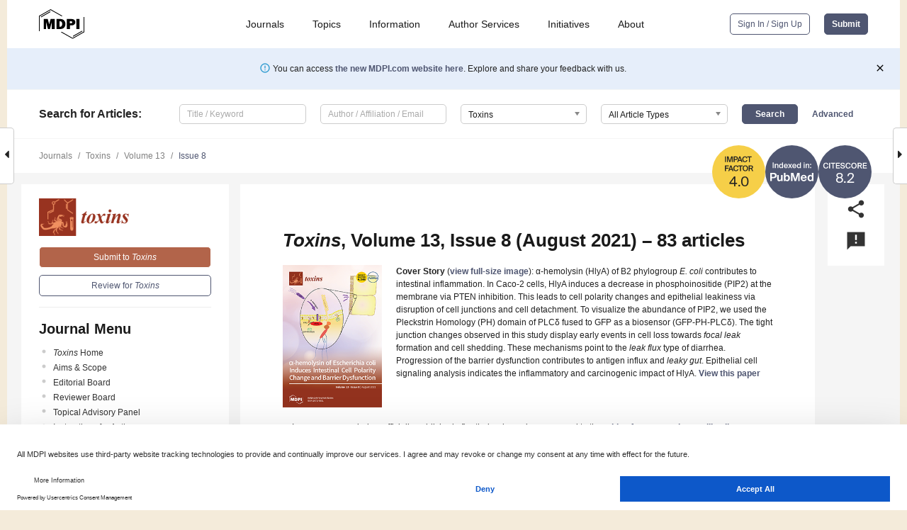

--- FILE ---
content_type: text/html; charset=UTF-8
request_url: https://www.mdpi.com/2072-6651/13/8
body_size: 95681
content:


<!DOCTYPE html>
<html lang="en" xmlns:og="http://ogp.me/ns#" xmlns:fb="https://www.facebook.com/2008/fbml">
    <head>
        <meta charset="utf-8">
        <meta http-equiv="X-UA-Compatible" content="IE=edge,chrome=1">
        <meta content="mdpi" name="sso-service" />
                             <meta content="width=device-width, initial-scale=1.0" name="viewport" />        
                <title>Toxins | August 2021 - Browse Articles </title><link rel="stylesheet" href="https://pub.mdpi-res.com/assets/css/font-awesome.min.css?eb190a3a77e5e1ee?1768564054">
        <link rel="stylesheet" href="https://pub.mdpi-res.com/assets/css/jquery.multiselect.css?f56c135cbf4d1483?1768564054">
        <link rel="stylesheet" href="https://pub.mdpi-res.com/assets/css/chosen.min.css?d7ca5ca9441ef9e1?1768564054">

                    <link rel="stylesheet" href="https://pub.mdpi-res.com/assets/css/main2.css?811c15039ec4533e?1768564054">
        
                <link rel="mask-icon" href="https://pub.mdpi-res.com/img/mask-icon-128.svg?c1c7eca266cd7013?1768564054" color="#4f5671">
        <link rel="apple-touch-icon" sizes="180x180" href="https://pub.mdpi-res.com/icon/apple-touch-icon-180x180.png?1768564054">
        <link rel="apple-touch-icon" sizes="152x152" href="https://pub.mdpi-res.com/icon/apple-touch-icon-152x152.png?1768564054">
        <link rel="apple-touch-icon" sizes="144x144" href="https://pub.mdpi-res.com/icon/apple-touch-icon-144x144.png?1768564054">
        <link rel="apple-touch-icon" sizes="120x120" href="https://pub.mdpi-res.com/icon/apple-touch-icon-120x120.png?1768564054">
        <link rel="apple-touch-icon" sizes="114x114" href="https://pub.mdpi-res.com/icon/apple-touch-icon-114x114.png?1768564054">
        <link rel="apple-touch-icon" sizes="76x76"   href="https://pub.mdpi-res.com/icon/apple-touch-icon-76x76.png?1768564054">
        <link rel="apple-touch-icon" sizes="72x72"   href="https://pub.mdpi-res.com/icon/apple-touch-icon-72x72.png?1768564054">
        <link rel="apple-touch-icon" sizes="57x57"   href="https://pub.mdpi-res.com/icon/apple-touch-icon-57x57.png?1768564054">
        <link rel="apple-touch-icon"                 href="https://pub.mdpi-res.com/icon/apple-touch-icon-57x57.png?1768564054">
        <link rel="apple-touch-icon-precomposed"     href="https://pub.mdpi-res.com/icon/apple-touch-icon-57x57.png?1768564054">
                        <link rel="manifest" href="/manifest.json">
        <meta name="theme-color" content="#ffffff">
        <meta name="application-name" content="&nbsp;"/>

            <link rel="apple-touch-startup-image" href="https://pub.mdpi-res.com/img/journals/toxins-logo-sq.png?3a73943d5fddcbc2">
    <link rel="apple-touch-icon" href="https://pub.mdpi-res.com/img/journals/toxins-logo-sq.png?3a73943d5fddcbc2">
    <meta name="msapplication-TileImage" content="https://pub.mdpi-res.com/img/journals/toxins-logo-sq.png?3a73943d5fddcbc2">

                    <link rel="icon" type="image/png" sizes="32x32" href="https://pub.mdpi-res.com/img/journals/toxins-logo-sq.png?3a73943d5fddcbc2">
    <link rel="icon" type="image/png" sizes="96x96" href="https://pub.mdpi-res.com/img/journals/toxins-logo-sq.png?3a73943d5fddcbc2">
    <link rel="icon" type="image/png" sizes="16x16" href="https://pub.mdpi-res.com/img/journals/toxins-logo-sq.png?3a73943d5fddcbc2">
    <link rel="icon" type="image/png" sizes="192x192" href="https://pub.mdpi-res.com/img/journals/toxins-logo-sq.png?3a73943d5fddcbc2">
    <meta name="title" content="Toxins">
    <meta name="description" content="Toxins, an international, peer-reviewed Open Access journal." />
    <link rel="image_src" href="https://pub.mdpi-res.com/img/journals/toxins-logo.png?3a73943d5fddcbc2" />

    <meta property="og:title" content="Toxins" />
    <meta property="og:type" content="website" />
    <meta property="og:url" content="https://www.mdpi.com/2072-6651/13/8" />
    <meta property="og:description" content="Toxins, an international, peer-reviewed Open Access journal." />

            <meta property="og:image" content="https://pub.mdpi-res.com/img/journals/toxins-logo-social.png?3a73943d5fddcbc2" />
    
    <style>

h2, #abstract .related_suggestion_title {
    }

.batch_articles a {
    color: #000;
}

    a, .batch_articles .authors a, a:focus, a:hover, a:active, .batch_articles a:focus, .batch_articles a:hover, li.side-menu-li a {
            }

    span.label a {
        color: #fff;
    }

    #main-content a.title-link:hover,
    #main-content a.title-link:focus,
    #main-content div.generic-item a.title-link:hover,
    #main-content div.generic-item a.title-link:focus {
            }

    #main-content #middle-column .generic-item.article-item a.title-link:hover,
    #main-content #middle-column .generic-item.article-item a.title-link:focus {
            }

    .art-authors a.toEncode {
        color: #333;
        font-weight: 700;
    }

    #main-content #middle-column ul li::before {
            }

    .accordion-navigation.active a.accordion__title,
    .accordion-navigation.active a.accordion__title::after {
            }

    .accordion-navigation li:hover::before,
    .accordion-navigation li:hover a,
    .accordion-navigation li:focus a {
            }

    .relative-size-container .relative-size-image .relative-size {
            }

    .middle-column__help__fixed a:hover i,
            }

    input[type="checkbox"]:checked:after {
            }

    input[type="checkbox"]:not(:disabled):hover:before {
            }

    #main-content .bolded-text {
            }


#main-content .hypothesis-count-container {
    }

#main-content .hypothesis-count-container:before {
    }

.full-size-menu ul li.menu-item .dropdown-wrapper {
    }

.full-size-menu ul li.menu-item > a.open::after {
    }

#title-story .title-story-orbit .orbit-caption {
    #background: url('/img/design/000000_background.png') !important;
    background: url('/img/design/ffffff_background.png') !important;
    color: rgb(51, 51, 51) !important;
}

#main-content .content__container__orbit {
    background-color: #000 !important;
}

#main-content .content__container__journal {
        color: #fff;
}

.html-article-menu .row span {
    }

.html-article-menu .row span.active {
    }

.accordion-navigation__journal .side-menu-li.active::before,
.accordion-navigation__journal .side-menu-li.active a {
    color: rgba(152,49,14,0.75) !important;
    font-weight: 700;
}

.accordion-navigation__journal .side-menu-li:hover::before ,
.accordion-navigation__journal .side-menu-li:hover a {
    color: rgba(152,49,14,0.75) !important;
    }

.side-menu-ul li.active a, .side-menu-ul li.active, .side-menu-ul li.active::before {
    color: rgba(152,49,14,0.75) !important;
}

.side-menu-ul li.active a {
    }

.result-selected, .active-result.highlighted, .active-result:hover,
.result-selected, .active-result.highlighted, .active-result:focus {
        }

.search-container.search-container__default-scheme {
    }

nav.tab-bar .open-small-search.active:after {
    }

.search-container.search-container__default-scheme .custom-accordion-for-small-screen-link::after {
    color: #fff;
}

@media only screen and (max-width: 50em) {
    #main-content .content__container.journal-info {
        color: #fff;
            }

    #main-content .content__container.journal-info a {
        color: #fff;
    }
} 

.button.button--color {
        }

.button.button--color:hover,
.button.button--color:focus {
            }

.button.button--color-journal {
    position: relative;
    background-color: rgba(152,49,14,0.75);
    border-color: #fff;
    color: #fff !important;
}

.button.button--color-journal:hover::before {
    content: '';
    position: absolute;
    top: 0;
    left: 0;
    height: 100%;
    width: 100%;
    background-color: #ffffff;
    opacity: 0.2;
}

.button.button--color-journal:visited,
.button.button--color-journal:hover,
.button.button--color-journal:focus {
    background-color: rgba(152,49,14,0.75);
    border-color: #fff;
    color: #fff !important;
}

.button.button--color path {
    }

.button.button--color:hover path {
    fill: #fff;
}

#main-content #search-refinements .ui-slider-horizontal .ui-slider-range {
    }

.breadcrumb__element:last-of-type a {
    }

#main-header {
    }

#full-size-menu .top-bar, #full-size-menu li.menu-item span.user-email {
    }

.top-bar-section li:not(.has-form) a:not(.button) {
    }

#full-size-menu li.menu-item .dropdown-wrapper li a:hover {
    }

#full-size-menu li.menu-item a:hover, #full-size-menu li.menu.item a:focus, nav.tab-bar a:hover {
    }
#full-size-menu li.menu.item a:active, #full-size-menu li.menu.item a.active {
    }

#full-size-menu li.menu-item a.open-mega-menu.active, #full-size-menu li.menu-item div.mega-menu, a.open-mega-menu.active {
        }

#full-size-menu li.menu-item div.mega-menu li, #full-size-menu li.menu-item div.mega-menu a {
            border-color: #9a9a9a;
}

div.type-section h2 {
                font-size: 20px;
    line-height: 26px;
    font-weight: 300;
}

div.type-section h3 {
    margin-left: 15px;
    margin-bottom: 0px;
    font-weight: 300;
}

.journal-tabs .tab-title.active a {
            }

</style>
                            <link rel="alternate" type="application/rss+xml" title="MDPI Publishing - Latest articles" href="https://www.mdpi.com/rss">
        
    <link rel="alternate" type="application/rss+xml" title="MDPI Publishing - Toxins - Latest Articles" href="/rss/journal/toxins">
        
        <meta name="google-site-verification" content="PxTlsg7z2S00aHroktQd57fxygEjMiNHydKn3txhvwY">
        <meta name="facebook-domain-verification" content="mcoq8dtq6sb2hf7z29j8w515jjoof7" />

                <script id="usercentrics-cmp" src="https://web.cmp.usercentrics.eu/ui/loader.js" data-ruleset-id="PbAnaGk92sB5Cc" async></script>
        
        <!--[if lt IE 9]>
            <script>var browserIe8 = true;</script>
            <link rel="stylesheet" href="https://pub.mdpi-res.com/assets/css/ie8foundationfix.css?50273beac949cbf0?1768564054">
            <script src="//html5shiv.googlecode.com/svn/trunk/html5.js"></script>
            <script src="//cdnjs.cloudflare.com/ajax/libs/html5shiv/3.6.2/html5shiv.js"></script>
            <script src="//s3.amazonaws.com/nwapi/nwmatcher/nwmatcher-1.2.5-min.js"></script>
            <script src="//html5base.googlecode.com/svn-history/r38/trunk/js/selectivizr-1.0.3b.js"></script>
            <script src="//cdnjs.cloudflare.com/ajax/libs/respond.js/1.1.0/respond.min.js"></script>
            <script src="https://pub.mdpi-res.com/assets/js/ie8/ie8patch.js?9e1d3c689a0471df?1768564054"></script>
            <script src="https://pub.mdpi-res.com/assets/js/ie8/rem.min.js?94b62787dcd6d2f2?1768564054"></script>            
                                                        <![endif]-->

                    <script>
                window.dataLayer = window.dataLayer || [];
                function gtag() { dataLayer.push(arguments); }
                gtag('consent', 'default', {
                    'ad_user_data': 'denied',
                    'ad_personalization': 'denied',
                    'ad_storage': 'denied',
                    'analytics_storage': 'denied',
                    'wait_for_update': 500,
                });
                dataLayer.push({'gtm.start': new Date().getTime(), 'event': 'gtm.js'});

                            </script>

            <script>
                (function(w,d,s,l,i){w[l]=w[l]||[];w[l].push({'gtm.start':
                new Date().getTime(),event:'gtm.js'});var f=d.getElementsByTagName(s)[0],
                j=d.createElement(s),dl=l!='dataLayer'?'&l='+l:'';j.async=true;j.src=
                'https://www.googletagmanager.com/gtm.js?id='+i+dl;f.parentNode.insertBefore(j,f);
                })(window,document,'script','dataLayer','GTM-WPK7SW5');
            </script>

                        
                              <script>!function(e){var n="https://s.go-mpulse.net/boomerang/";if("True"=="True")e.BOOMR_config=e.BOOMR_config||{},e.BOOMR_config.PageParams=e.BOOMR_config.PageParams||{},e.BOOMR_config.PageParams.pci=!0,n="https://s2.go-mpulse.net/boomerang/";if(window.BOOMR_API_key="4MGA4-E5JH8-79LAG-STF7X-79Z92",function(){function e(){if(!o){var e=document.createElement("script");e.id="boomr-scr-as",e.src=window.BOOMR.url,e.async=!0,i.parentNode.appendChild(e),o=!0}}function t(e){o=!0;var n,t,a,r,d=document,O=window;if(window.BOOMR.snippetMethod=e?"if":"i",t=function(e,n){var t=d.createElement("script");t.id=n||"boomr-if-as",t.src=window.BOOMR.url,BOOMR_lstart=(new Date).getTime(),e=e||d.body,e.appendChild(t)},!window.addEventListener&&window.attachEvent&&navigator.userAgent.match(/MSIE [67]\./))return window.BOOMR.snippetMethod="s",void t(i.parentNode,"boomr-async");a=document.createElement("IFRAME"),a.src="about:blank",a.title="",a.role="presentation",a.loading="eager",r=(a.frameElement||a).style,r.width=0,r.height=0,r.border=0,r.display="none",i.parentNode.appendChild(a);try{O=a.contentWindow,d=O.document.open()}catch(_){n=document.domain,a.src="javascript:var d=document.open();d.domain='"+n+"';void(0);",O=a.contentWindow,d=O.document.open()}if(n)d._boomrl=function(){this.domain=n,t()},d.write("<bo"+"dy onload='document._boomrl();'>");else if(O._boomrl=function(){t()},O.addEventListener)O.addEventListener("load",O._boomrl,!1);else if(O.attachEvent)O.attachEvent("onload",O._boomrl);d.close()}function a(e){window.BOOMR_onload=e&&e.timeStamp||(new Date).getTime()}if(!window.BOOMR||!window.BOOMR.version&&!window.BOOMR.snippetExecuted){window.BOOMR=window.BOOMR||{},window.BOOMR.snippetStart=(new Date).getTime(),window.BOOMR.snippetExecuted=!0,window.BOOMR.snippetVersion=12,window.BOOMR.url=n+"4MGA4-E5JH8-79LAG-STF7X-79Z92";var i=document.currentScript||document.getElementsByTagName("script")[0],o=!1,r=document.createElement("link");if(r.relList&&"function"==typeof r.relList.supports&&r.relList.supports("preload")&&"as"in r)window.BOOMR.snippetMethod="p",r.href=window.BOOMR.url,r.rel="preload",r.as="script",r.addEventListener("load",e),r.addEventListener("error",function(){t(!0)}),setTimeout(function(){if(!o)t(!0)},3e3),BOOMR_lstart=(new Date).getTime(),i.parentNode.appendChild(r);else t(!1);if(window.addEventListener)window.addEventListener("load",a,!1);else if(window.attachEvent)window.attachEvent("onload",a)}}(),"".length>0)if(e&&"performance"in e&&e.performance&&"function"==typeof e.performance.setResourceTimingBufferSize)e.performance.setResourceTimingBufferSize();!function(){if(BOOMR=e.BOOMR||{},BOOMR.plugins=BOOMR.plugins||{},!BOOMR.plugins.AK){var n=""=="true"?1:0,t="",a="amhpmlaxzvm242lohkeq-f-bf013420e-clientnsv4-s.akamaihd.net",i="false"=="true"?2:1,o={"ak.v":"39","ak.cp":"1774948","ak.ai":parseInt("1155516",10),"ak.ol":"0","ak.cr":10,"ak.ipv":4,"ak.proto":"h2","ak.rid":"112573c2","ak.r":38938,"ak.a2":n,"ak.m":"dscb","ak.n":"essl","ak.bpcip":"3.14.246.0","ak.cport":40998,"ak.gh":"23.55.170.143","ak.quicv":"","ak.tlsv":"tls1.3","ak.0rtt":"","ak.0rtt.ed":"","ak.csrc":"-","ak.acc":"","ak.t":"1768831625","ak.ak":"hOBiQwZUYzCg5VSAfCLimQ==maiyzDn3l4B9svMBBgw5lqLOvYZlC/S4TtMkVkyNp2SqEG6TFSoXimFWstAR4fvhPnN9G4tnJcihUK7e3byaJs+F2GZfR7QMtxQwrfvqBygLW6ff346cf6TGt0taA1fHw3Bis0Hk7dKrDLa34RPGqdNG8/1mdhdKUXz2pVjM4S43BKB9iF7jWA3fwXgUGRfpOHo+k0bl4TNTj6cZgFPHUFqPKjLpwaQQ6bQR50KfREhawFeprUaJnQMWDEIcPw2U/ewKX0pHuEbrdgQD550kobH+Hwgy4pCeklv3u/R65BPeTOd9V5Zwc4i3HDQWiMAX49pQLKcd/uxKJL2JwrVv+f0O8qp3xfyDwBMSnG810zDfDU8nkAWw6CcTYOStqZVIdmhPIqkget4yMM4YsxhzvrZY+O1J4cmTMg6YTX+C3sU=","ak.pv":"21","ak.dpoabenc":"","ak.tf":i};if(""!==t)o["ak.ruds"]=t;var r={i:!1,av:function(n){var t="http.initiator";if(n&&(!n[t]||"spa_hard"===n[t]))o["ak.feo"]=void 0!==e.aFeoApplied?1:0,BOOMR.addVar(o)},rv:function(){var e=["ak.bpcip","ak.cport","ak.cr","ak.csrc","ak.gh","ak.ipv","ak.m","ak.n","ak.ol","ak.proto","ak.quicv","ak.tlsv","ak.0rtt","ak.0rtt.ed","ak.r","ak.acc","ak.t","ak.tf"];BOOMR.removeVar(e)}};BOOMR.plugins.AK={akVars:o,akDNSPreFetchDomain:a,init:function(){if(!r.i){var e=BOOMR.subscribe;e("before_beacon",r.av,null,null),e("onbeacon",r.rv,null,null),r.i=!0}return this},is_complete:function(){return!0}}}}()}(window);</script></head>

    <body>
         
                    <div class="direction direction_right" id="small_right" style="border-right-width: 0px; padding:0;">
            <i class="fa fa-caret-right fa-2x"></i>
        </div>
        <div class="big_direction direction_right" id="big_right" style="border-right-width: 0px;padding:0;">
            <div style="float: right; text-align: right; position:relative; margin: 14px 1.7em 0 0">
              Next Issue
              <div><a href="/2072-6651/13/9">Volume 13, September</a></div>
            </div>
        </div>
	
	        <div class="direction" id="small_left" style="border-left-width: 0px;">
            <i class="fa fa-caret-left fa-2x"></i>
        </div>
        <div class="big_direction" id="big_left" style="border-left-width: 0px;">
            <div style="margin: 13px 0 0 1.7em">
              Previous Issue
              <div><a href="/2072-6651/13/7">Volume 13, July</a></div>
            </div>
        </div>
	
                    
<div id="menuModal" class="reveal-modal reveal-modal-new reveal-modal-menu" aria-hidden="true" data-reveal role="dialog">
    <div class="menu-container">
        <div class="UI_NavMenu">
            


<div class="content__container " >
    <div class="custom-accordion-for-small-screen-link " >
                            <h2>Journals</h2>
                    </div>

    <div class="target-item custom-accordion-for-small-screen-content show-for-medium-up">
                            <div class="menu-container__links">
                        <div style="width: 100%; float: left;">
                            <a href="/about/journals">Active Journals</a>
                            <a href="/about/journalfinder">Find a Journal</a>
                            <a href="/about/journals/proposal">Journal Proposal</a>
                            <a href="/about/proceedings">Proceedings Series</a>
                        </div>
                    </div>
                    </div>
</div>

            <a href="/topics">
                <h2>Topics</h2>
            </a>

            


<div class="content__container " >
    <div class="custom-accordion-for-small-screen-link " >
                            <h2>Information</h2>
                    </div>

    <div class="target-item custom-accordion-for-small-screen-content show-for-medium-up">
                            <div class="menu-container__links">
                        <div style="width: 100%; max-width: 200px; float: left;">
                            <a href="/authors">For Authors</a>
                            <a href="/reviewers">For Reviewers</a>
                            <a href="/editors">For Editors</a>
                            <a href="/librarians">For Librarians</a>
                            <a href="/publishing_services">For Publishers</a>
                            <a href="/societies">For Societies</a>
                            <a href="/conference_organizers">For Conference Organizers</a>
                        </div>
                        <div style="width: 100%; max-width: 250px; float: left;">
                            <a href="/openaccess">Open Access Policy</a>
                            <a href="/ioap">Institutional Open Access Program</a>
                            <a href="/special_issues_guidelines">Special Issues Guidelines</a>
                            <a href="/editorial_process">Editorial Process</a>
                            <a href="/ethics">Research and Publication Ethics</a>
                            <a href="/apc">Article Processing Charges</a>
                            <a href="/awards">Awards</a>
                            <a href="/testimonials">Testimonials</a>
                        </div>
                    </div>
                    </div>
</div>

            <a href="/authors/english">
                <h2>Author Services</h2>
            </a>

            


<div class="content__container " >
    <div class="custom-accordion-for-small-screen-link " >
                            <h2>Initiatives</h2>
                    </div>

    <div class="target-item custom-accordion-for-small-screen-content show-for-medium-up">
                            <div class="menu-container__links">
                        <div style="width: 100%; float: left;">
                            <a href="https://sciforum.net" target="_blank" rel="noopener noreferrer">Sciforum</a>
                            <a href="https://www.mdpi.com/books" target="_blank" rel="noopener noreferrer">MDPI Books</a>
                            <a href="https://www.preprints.org" target="_blank" rel="noopener noreferrer">Preprints.org</a>
                            <a href="https://www.scilit.com" target="_blank" rel="noopener noreferrer">Scilit</a>
                            <a href="https://sciprofiles.com" target="_blank" rel="noopener noreferrer">SciProfiles</a>
                            <a href="https://encyclopedia.pub" target="_blank" rel="noopener noreferrer">Encyclopedia</a>
                            <a href="https://jams.pub" target="_blank" rel="noopener noreferrer">JAMS</a>
                            <a href="/about/proceedings">Proceedings Series</a>
                        </div>
                    </div>
                    </div>
</div>

            


<div class="content__container " >
    <div class="custom-accordion-for-small-screen-link " >
                            <h2>About</h2>
                    </div>

    <div class="target-item custom-accordion-for-small-screen-content show-for-medium-up">
                            <div class="menu-container__links">
                        <div style="width: 100%; float: left;">
                            <a href="/about">Overview</a>
                            <a href="/about/contact">Contact</a>
                            <a href="https://careers.mdpi.com" target="_blank" rel="noopener noreferrer">Careers</a>
                            <a href="/about/announcements">News</a>
                            <a href="/about/press">Press</a>
                            <a href="http://blog.mdpi.com/" target="_blank" rel="noopener noreferrer">Blog</a>
                        </div>
                    </div>
                    </div>
</div>
        </div>

        <div class="menu-container__buttons">
                            <a class="button UA_SignInUpButton" href="/user/login">Sign In / Sign Up</a>
                    </div>
    </div>
</div>

                
<div id="captchaModal" class="reveal-modal reveal-modal-new reveal-modal-new--small" data-reveal aria-label="Captcha" aria-hidden="true" role="dialog"></div>
        
<div id="actionDisabledModal" class="reveal-modal" data-reveal aria-labelledby="actionDisableModalTitle" aria-hidden="true" role="dialog" style="width: 300px;">
    <h2 id="actionDisableModalTitle">Notice</h2>
    <form action="/email/captcha" method="post" id="emailCaptchaForm">
        <div class="row">
            <div id="js-action-disabled-modal-text" class="small-12 columns">
            </div>
            
            <div id="js-action-disabled-modal-submit" class="small-12 columns" style="margin-top: 10px; display: none;">
                You can make submissions to other journals 
                <a href="https://susy.mdpi.com/user/manuscripts/upload">here</a>.
            </div>
        </div>
    </form>
    <a class="close-reveal-modal" aria-label="Close">
        <i class="material-icons">clear</i>
    </a>
</div>
        
<div id="rssNotificationModal" class="reveal-modal reveal-modal-new" data-reveal aria-labelledby="rssNotificationModalTitle" aria-hidden="true" role="dialog">
    <div class="row">
        <div class="small-12 columns">
            <h2 id="rssNotificationModalTitle">Notice</h2>
            <p>
                You are accessing a machine-readable page. In order to be human-readable, please install an RSS reader.
            </p>
        </div>
    </div>
    <div class="row">
        <div class="small-12 columns">
            <a class="button button--color js-rss-notification-confirm">Continue</a>
            <a class="button button--grey" onclick="$(this).closest('.reveal-modal').find('.close-reveal-modal').click(); return false;">Cancel</a>
        </div>
    </div>
    <a class="close-reveal-modal" aria-label="Close">
        <i class="material-icons">clear</i>
    </a>
</div>
        
<div id="drop-article-label-openaccess" class="f-dropdown medium" data-dropdown-content aria-hidden="true" tabindex="-1">
    <p>
        All articles published by MDPI are made immediately available worldwide under an open access license. No special 
        permission is required to reuse all or part of the article published by MDPI, including figures and tables. For 
        articles published under an open access Creative Common CC BY license, any part of the article may be reused without 
        permission provided that the original article is clearly cited. For more information, please refer to
        <a href="https://www.mdpi.com/openaccess">https://www.mdpi.com/openaccess</a>.
    </p>
</div>

<div id="drop-article-label-feature" class="f-dropdown medium" data-dropdown-content aria-hidden="true" tabindex="-1">
    <p>
        Feature papers represent the most advanced research with significant potential for high impact in the field. A Feature 
        Paper should be a substantial original Article that involves several techniques or approaches, provides an outlook for 
        future research directions and describes possible research applications.
    </p>

    <p>
        Feature papers are submitted upon individual invitation or recommendation by the scientific editors and must receive 
        positive feedback from the reviewers.
    </p>
</div>

<div id="drop-article-label-choice" class="f-dropdown medium" data-dropdown-content aria-hidden="true" tabindex="-1">
    <p>
        Editor’s Choice articles are based on recommendations by the scientific editors of MDPI journals from around the world. 
        Editors select a small number of articles recently published in the journal that they believe will be particularly 
        interesting to readers, or important in the respective research area. The aim is to provide a snapshot of some of the 
        most exciting work published in the various research areas of the journal.

        <div style="margin-top: -10px;">
            <div id="drop-article-label-choice-journal-link" style="display: none; margin-top: -10px; padding-top: 10px;">
            </div>
        </div>
    </p>
</div>

<div id="drop-article-label-resubmission" class="f-dropdown medium" data-dropdown-content aria-hidden="true" tabindex="-1">
    <p>
        Original Submission Date Received: <span id="drop-article-label-resubmission-date"></span>.
    </p>
</div>

                <div id="container">
                        
                <noscript>
                    <div id="no-javascript">
                        You seem to have javascript disabled. Please note that many of the page functionalities won't work as expected without javascript enabled.
                    </div>
                </noscript>

                <div class="fixed">
                    <nav class="tab-bar show-for-medium-down">
                        <div class="row full-width collapse">
                            <div class="medium-3 small-4 columns">
                                <a href="/">
                                    <img class="full-size-menu__mdpi-logo" src="https://pub.mdpi-res.com/img/design/mdpi-pub-logo-black-small1.svg?da3a8dcae975a41c?1768564054" style="width: 64px;" title="MDPI Open Access Journals">
                                </a>
                            </div>
                            <div class="medium-3 small-4 columns right-aligned">
                                <div class="show-for-medium-down">
                                    <a href="#" style="display: none;">
                                        <i class="material-icons" onclick="$('#menuModal').foundation('reveal', 'close'); return false;">clear</i>
                                    </a>

                                    <a class="js-toggle-desktop-layout-link" title="Toggle desktop layout" style="display: none;" href="/toggle_desktop_layout_cookie">
                                        <i class="material-icons">zoom_out_map</i>
                                    </a>

                                                                            <a href="#" class="js-open-small-search open-small-search">
                                            <i class="material-icons show-for-small only">search</i>
                                        </a>
                                    
                                    <a title="MDPI main page" class="js-open-menu" data-reveal-id="menuModal" href="#">
                                        <i class="material-icons">menu</i>
                                    </a>
                                </div>
                            </div>
                        </div>
                    </nav>                       	
                </div>
                
                <section class="main-section">
                    <header>
                        <div class="full-size-menu show-for-large-up">
                             
                                <div class="row full-width">
                                                                        <div class="large-1 columns">
                                        <a href="/">
                                            <img class="full-size-menu__mdpi-logo" src="https://pub.mdpi-res.com/img/design/mdpi-pub-logo-black-small1.svg?da3a8dcae975a41c?1768564054" title="MDPI Open Access Journals">
                                        </a>
                                    </div>

                                                                        <div class="large-8 columns text-right UI_NavMenu">
                                        <ul>
                                            <li class="menu-item"> 
                                                <a href="/about/journals" data-dropdown="journals-dropdown" aria-controls="journals-dropdown" aria-expanded="false" data-options="is_hover: true; hover_timeout: 200">Journals</a>

                                                <ul id="journals-dropdown" class="f-dropdown dropdown-wrapper dropdown-wrapper__small" data-dropdown-content aria-hidden="true" tabindex="-1">
                                                    <li>
                                                        <div class="row">
                                                            <div class="small-12 columns">
                                                                <ul>
                                                                    <li>
                                                                        <a href="/about/journals">
                                                                            Active Journals
                                                                        </a>
                                                                    </li>
                                                                    <li>
                                                                        <a href="/about/journalfinder">
                                                                            Find a Journal
                                                                        </a>
                                                                    </li>
                                                                    <li>
                                                                        <a href="/about/journals/proposal">
                                                                            Journal Proposal
                                                                        </a>
                                                                    </li>
                                                                    <li>
                                                                        <a href="/about/proceedings">
                                                                            Proceedings Series
                                                                        </a>
                                                                    </li>
                                                                </ul>
                                                            </div>
                                                        </div>
                                                    </li>
                                                </ul>
                                            </li>

                                            <li class="menu-item"> 
                                                <a href="/topics">Topics</a>
                                            </li>

                                            <li class="menu-item"> 
                                                <a href="/authors" data-dropdown="information-dropdown" aria-controls="information-dropdown" aria-expanded="false" data-options="is_hover:true; hover_timeout:200">Information</a>

                                                <ul id="information-dropdown" class="f-dropdown dropdown-wrapper" data-dropdown-content aria-hidden="true" tabindex="-1">
                                                    <li>
                                                        <div class="row">
                                                            <div class="small-5 columns right-border">
                                                                <ul>
                                                                    <li>
                                                                        <a href="/authors">For Authors</a>
                                                                    </li>
                                                                    <li>
                                                                        <a href="/reviewers">For Reviewers</a>
                                                                    </li>
                                                                    <li>
                                                                        <a href="/editors">For Editors</a>
                                                                    </li>
                                                                    <li>
                                                                        <a href="/librarians">For Librarians</a>
                                                                    </li>
                                                                    <li>
                                                                        <a href="/publishing_services">For Publishers</a>
                                                                    </li>
                                                                    <li>
                                                                        <a href="/societies">For Societies</a>
                                                                    </li>
                                                                    <li>
                                                                        <a href="/conference_organizers">For Conference Organizers</a>
                                                                    </li>
                                                                </ul>
                                                            </div>

                                                            <div class="small-7 columns">
                                                                <ul>
                                                                    <li>
                                                                        <a href="/openaccess">Open Access Policy</a>
                                                                    </li>
                                                                    <li>
                                                                        <a href="/ioap">Institutional Open Access Program</a>
                                                                    </li>
                                                                    <li>
                                                                        <a href="/special_issues_guidelines">Special Issues Guidelines</a>
                                                                    </li>
                                                                    <li>
                                                                        <a href="/editorial_process">Editorial Process</a>
                                                                    </li>
                                                                    <li>
                                                                        <a href="/ethics">Research and Publication Ethics</a>
                                                                    </li>
                                                                    <li>
                                                                        <a href="/apc">Article Processing Charges</a>
                                                                    </li>
                                                                    <li>
                                                                        <a href="/awards">Awards</a>
                                                                    </li>
                                                                    <li>
                                                                        <a href="/testimonials">Testimonials</a>
                                                                    </li>
                                                                </ul>
                                                            </div>
                                                        </div>
                                                    </li>
                                                </ul>
                                            </li>

                                            <li class="menu-item">
                                                <a href="/authors/english">Author Services</a>
                                            </li>

                                            <li class="menu-item"> 
                                                <a href="/about/initiatives" data-dropdown="initiatives-dropdown" aria-controls="initiatives-dropdown" aria-expanded="false" data-options="is_hover: true; hover_timeout: 200">Initiatives</a>

                                                <ul id="initiatives-dropdown" class="f-dropdown dropdown-wrapper dropdown-wrapper__small" data-dropdown-content aria-hidden="true" tabindex="-1">
                                                    <li>
                                                        <div class="row">
                                                            <div class="small-12 columns">
                                                                <ul>
                                                                    <li>
                                                                        <a href="https://sciforum.net" target="_blank" rel="noopener noreferrer">
                                                                                                                                                        Sciforum
                                                                        </a>
                                                                    </li>
                                                                    <li>
                                                                        <a href="https://www.mdpi.com/books" target="_blank" rel="noopener noreferrer">
                                                                                                                                                        MDPI Books
                                                                        </a>
                                                                    </li>
                                                                    <li>
                                                                        <a href="https://www.preprints.org" target="_blank" rel="noopener noreferrer">
                                                                                                                                                        Preprints.org
                                                                        </a>
                                                                    </li>
                                                                    <li>
                                                                        <a href="https://www.scilit.com" target="_blank" rel="noopener noreferrer">
                                                                                                                                                        Scilit
                                                                        </a>
                                                                    </li>
                                                                    <li>
                                                                        <a href="https://sciprofiles.com" target="_blank" rel="noopener noreferrer">
                                                                            SciProfiles
                                                                        </a>
                                                                    </li>
                                                                    <li>
                                                                        <a href="https://encyclopedia.pub" target="_blank" rel="noopener noreferrer">
                                                                                                                                                        Encyclopedia
                                                                        </a>
                                                                    </li>
                                                                    <li>
                                                                        <a href="https://jams.pub" target="_blank" rel="noopener noreferrer">
                                                                            JAMS
                                                                        </a>
                                                                    </li>
                                                                    <li>
                                                                        <a href="/about/proceedings">
                                                                            Proceedings Series
                                                                        </a>
                                                                    </li>
                                                                </ul>
                                                            </div>
                                                        </div>
                                                    </li>
                                                </ul>
                                            </li>

                                            <li class="menu-item"> 
                                                <a href="/about" data-dropdown="about-dropdown" aria-controls="about-dropdown" aria-expanded="false" data-options="is_hover: true; hover_timeout: 200">About</a>

                                                <ul id="about-dropdown" class="f-dropdown dropdown-wrapper dropdown-wrapper__small" data-dropdown-content aria-hidden="true" tabindex="-1">
                                                    <li>
                                                        <div class="row">
                                                            <div class="small-12 columns">
                                                                <ul>
                                                                    <li>
                                                                        <a href="/about">
                                                                            Overview
                                                                        </a>
                                                                    </li>
                                                                    <li>
                                                                        <a href="/about/contact">
                                                                            Contact
                                                                        </a>
                                                                    </li>
                                                                    <li>
                                                                        <a href="https://careers.mdpi.com" target="_blank" rel="noopener noreferrer">
                                                                            Careers
                                                                        </a>
                                                                    </li>
                                                                    <li> 
                                                                        <a href="/about/announcements">
                                                                            News
                                                                        </a>
                                                                    </li>
                                                                    <li> 
                                                                        <a href="/about/press">
                                                                            Press
                                                                        </a>
                                                                    </li>
                                                                    <li>
                                                                        <a href="http://blog.mdpi.com/" target="_blank" rel="noopener noreferrer">
                                                                            Blog
                                                                        </a>
                                                                    </li>
                                                                </ul>
                                                            </div>
                                                        </div>
                                                    </li>
                                                </ul>
                                            </li>

                                                                                    </ul>
                                    </div>

                                    <div class="large-3 columns text-right full-size-menu__buttons">
                                        <div>
                                                                                            <a class="button button--default-inversed UA_SignInUpButton" href="/user/login">Sign In / Sign Up</a>
                                            
                                                <a class="button button--default js-journal-active-only-link js-journal-active-only-submit-link UC_NavSubmitButton" href="            https://susy.mdpi.com/user/manuscripts/upload?journal=toxins
    " data-disabledmessage="new submissions are not possible.">Submit</a>
                                        </div>
                                    </div>
                                </div>
                            </div>

                            <div class="row full-width new-website-link-banner" style="padding: 20px 50px 20px 20px; background-color: #E6EEFA; position: relative; display: none;">
                                <div class="small-12 columns" style="padding: 0; margin: 0; text-align: center;">
                                    <i class="material-icons" style="font-size: 16px; color: #2C9ACF; position: relative; top: -2px;">error_outline</i>
                                    You can access <a href="https://www.mdpi.com/redirect/new_site?return=/2072-6651/13/8">the new MDPI.com website here</a>. Explore and share your feedback with us.
                                    <a href="#" class="new-website-link-banner-close"><i class="material-icons" style="font-size: 16px; color: #000000; position: absolute; right: -30px; top: 0px;">close</i></a>
                                </div>
                            </div>

                                                            <div class="header-divider">&nbsp;</div>
                            
                                                            <div class="search-container hide-for-small-down row search-container__homepage-scheme">
                                                                                                                        
















<form id="basic_search" style="background-color: inherit !important;" class="large-12 medium-12 columns " action="/search" method="get">

    <div class="row search-container__main-elements">
            
            <div class="large-2 medium-2 small-12 columns text-right1 small-only-text-left">
        <div class="show-for-medium-up">
            <div class="search-input-label">&nbsp;</div>
        </div>
            <span class="search-container__title">Search<span class="hide-for-medium"> for Articles</span><span class="hide-for-small">:</span></span>
    
    </div>


        <div class="custom-accordion-for-small-screen-content">
                
                <div class="large-2 medium-2 small-6 columns ">
        <div class="">
            <div class="search-input-label">Title / Keyword</div>
        </div>
                <input type="text" placeholder="Title / Keyword" id="q" tabindex="1" name="q" value="" />
    
    </div>


                
                <div class="large-2 medium-2 small-6 columns ">
        <div class="">
            <div class="search-input-label">Author / Affiliation / Email</div>
        </div>
                <input type="text" id="authors" placeholder="Author / Affiliation / Email" tabindex="2" name="authors" value="" />
    
    </div>


                
                <div class="large-2 medium-2 small-6 columns ">
        <div class="">
            <div class="search-input-label">Journal</div>
        </div>
                <select id="journal" tabindex="3" name="journal" class="chosen-select">
            <option value="">All Journals</option>
             
                        <option value="accountaudit" >
                                    Accounting and Auditing
                            </option>
             
                        <option value="acoustics" >
                                    Acoustics
                            </option>
             
                        <option value="amh" >
                                    Acta Microbiologica Hellenica (AMH)
                            </option>
             
                        <option value="actuators" >
                                    Actuators
                            </option>
             
                        <option value="adhesives" >
                                    Adhesives
                            </option>
             
                        <option value="admsci" >
                                    Administrative Sciences
                            </option>
             
                        <option value="adolescents" >
                                    Adolescents
                            </option>
             
                        <option value="arm" >
                                    Advances in Respiratory Medicine (ARM)
                            </option>
             
                        <option value="aerobiology" >
                                    Aerobiology
                            </option>
             
                        <option value="aerospace" >
                                    Aerospace
                            </option>
             
                        <option value="agriculture" >
                                    Agriculture
                            </option>
             
                        <option value="agriengineering" >
                                    AgriEngineering
                            </option>
             
                        <option value="agrochemicals" >
                                    Agrochemicals
                            </option>
             
                        <option value="agronomy" >
                                    Agronomy
                            </option>
             
                        <option value="ai" >
                                    AI
                            </option>
             
                        <option value="aichem" >
                                    AI Chemistry
                            </option>
             
                        <option value="aieng" >
                                    AI for Engineering
                            </option>
             
                        <option value="aieduc" >
                                    AI in Education
                            </option>
             
                        <option value="aimed" >
                                    AI in Medicine
                            </option>
             
                        <option value="aimater" >
                                    AI Materials
                            </option>
             
                        <option value="aisens" >
                                    AI Sensors
                            </option>
             
                        <option value="air" >
                                    Air
                            </option>
             
                        <option value="algorithms" >
                                    Algorithms
                            </option>
             
                        <option value="allergies" >
                                    Allergies
                            </option>
             
                        <option value="alloys" >
                                    Alloys
                            </option>
             
                        <option value="analog" >
                                    Analog
                            </option>
             
                        <option value="analytica" >
                                    Analytica
                            </option>
             
                        <option value="analytics" >
                                    Analytics
                            </option>
             
                        <option value="anatomia" >
                                    Anatomia
                            </option>
             
                        <option value="anesthres" >
                                    Anesthesia Research
                            </option>
             
                        <option value="animals" >
                                    Animals
                            </option>
             
                        <option value="antibiotics" >
                                    Antibiotics
                            </option>
             
                        <option value="antibodies" >
                                    Antibodies
                            </option>
             
                        <option value="antioxidants" >
                                    Antioxidants
                            </option>
             
                        <option value="applbiosci" >
                                    Applied Biosciences
                            </option>
             
                        <option value="applmech" >
                                    Applied Mechanics
                            </option>
             
                        <option value="applmicrobiol" >
                                    Applied Microbiology
                            </option>
             
                        <option value="applnano" >
                                    Applied Nano
                            </option>
             
                        <option value="applsci" >
                                    Applied Sciences
                            </option>
             
                        <option value="asi" >
                                    Applied System Innovation (ASI)
                            </option>
             
                        <option value="appliedchem" >
                                    AppliedChem
                            </option>
             
                        <option value="appliedmath" >
                                    AppliedMath
                            </option>
             
                        <option value="appliedphys" >
                                    AppliedPhys
                            </option>
             
                        <option value="aquacj" >
                                    Aquaculture Journal
                            </option>
             
                        <option value="architecture" >
                                    Architecture
                            </option>
             
                        <option value="arthropoda" >
                                    Arthropoda
                            </option>
             
                        <option value="arts" >
                                    Arts
                            </option>
             
                        <option value="astronautics" >
                                    Astronautics
                            </option>
             
                        <option value="astronomy" >
                                    Astronomy
                            </option>
             
                        <option value="atmosphere" >
                                    Atmosphere
                            </option>
             
                        <option value="atoms" >
                                    Atoms
                            </option>
             
                        <option value="audiolres" >
                                    Audiology Research
                            </option>
             
                        <option value="automation" >
                                    Automation
                            </option>
             
                        <option value="axioms" >
                                    Axioms
                            </option>
             
                        <option value="bacteria" >
                                    Bacteria
                            </option>
             
                        <option value="batteries" >
                                    Batteries
                            </option>
             
                        <option value="behavsci" >
                                    Behavioral Sciences
                            </option>
             
                        <option value="beverages" >
                                    Beverages
                            </option>
             
                        <option value="BDCC" >
                                    Big Data and Cognitive Computing (BDCC)
                            </option>
             
                        <option value="biochem" >
                                    BioChem
                            </option>
             
                        <option value="bioengineering" >
                                    Bioengineering
                            </option>
             
                        <option value="biologics" >
                                    Biologics
                            </option>
             
                        <option value="biology" >
                                    Biology
                            </option>
             
                        <option value="blsf" >
                                    Biology and Life Sciences Forum
                            </option>
             
                        <option value="biomass" >
                                    Biomass
                            </option>
             
                        <option value="biomechanics" >
                                    Biomechanics
                            </option>
             
                        <option value="biomed" >
                                    BioMed
                            </option>
             
                        <option value="biomedicines" >
                                    Biomedicines
                            </option>
             
                        <option value="biomedinformatics" >
                                    BioMedInformatics
                            </option>
             
                        <option value="biomimetics" >
                                    Biomimetics
                            </option>
             
                        <option value="biomolecules" >
                                    Biomolecules
                            </option>
             
                        <option value="biophysica" >
                                    Biophysica
                            </option>
             
                        <option value="bioresourbioprod" >
                                    Bioresources and Bioproducts
                            </option>
             
                        <option value="biosensors" >
                                    Biosensors
                            </option>
             
                        <option value="biosphere" >
                                    Biosphere
                            </option>
             
                        <option value="biotech" >
                                    BioTech
                            </option>
             
                        <option value="birds" >
                                    Birds
                            </option>
             
                        <option value="blockchains" >
                                    Blockchains
                            </option>
             
                        <option value="brainsci" >
                                    Brain Sciences
                            </option>
             
                        <option value="buildings" >
                                    Buildings
                            </option>
             
                        <option value="businesses" >
                                    Businesses
                            </option>
             
                        <option value="carbon" >
                                    C (Journal of Carbon Research)
                            </option>
             
                        <option value="cancers" >
                                    Cancers
                            </option>
             
                        <option value="cardiogenetics" >
                                    Cardiogenetics
                            </option>
             
                        <option value="cardiovascmed" >
                                    Cardiovascular Medicine
                            </option>
             
                        <option value="catalysts" >
                                    Catalysts
                            </option>
             
                        <option value="cells" >
                                    Cells
                            </option>
             
                        <option value="ceramics" >
                                    Ceramics
                            </option>
             
                        <option value="challenges" >
                                    Challenges
                            </option>
             
                        <option value="ChemEngineering" >
                                    ChemEngineering
                            </option>
             
                        <option value="chemistry" >
                                    Chemistry
                            </option>
             
                        <option value="chemproc" >
                                    Chemistry Proceedings
                            </option>
             
                        <option value="chemosensors" >
                                    Chemosensors
                            </option>
             
                        <option value="children" >
                                    Children
                            </option>
             
                        <option value="chips" >
                                    Chips
                            </option>
             
                        <option value="civileng" >
                                    CivilEng
                            </option>
             
                        <option value="cleantechnol" >
                                    Clean Technologies (Clean Technol.)
                            </option>
             
                        <option value="climate" >
                                    Climate
                            </option>
             
                        <option value="ctn" >
                                    Clinical and Translational Neuroscience (CTN)
                            </option>
             
                        <option value="clinbioenerg" >
                                    Clinical Bioenergetics
                            </option>
             
                        <option value="clinpract" >
                                    Clinics and Practice
                            </option>
             
                        <option value="clockssleep" >
                                    Clocks &amp; Sleep
                            </option>
             
                        <option value="coasts" >
                                    Coasts
                            </option>
             
                        <option value="coatings" >
                                    Coatings
                            </option>
             
                        <option value="colloids" >
                                    Colloids and Interfaces
                            </option>
             
                        <option value="colorants" >
                                    Colorants
                            </option>
             
                        <option value="commodities" >
                                    Commodities
                            </option>
             
                        <option value="complexities" >
                                    Complexities
                            </option>
             
                        <option value="complications" >
                                    Complications
                            </option>
             
                        <option value="compounds" >
                                    Compounds
                            </option>
             
                        <option value="computation" >
                                    Computation
                            </option>
             
                        <option value="csmf" >
                                    Computer Sciences &amp; Mathematics Forum
                            </option>
             
                        <option value="computers" >
                                    Computers
                            </option>
             
                        <option value="condensedmatter" >
                                    Condensed Matter
                            </option>
             
                        <option value="conservation" >
                                    Conservation
                            </option>
             
                        <option value="constrmater" >
                                    Construction Materials
                            </option>
             
                        <option value="cmd" >
                                    Corrosion and Materials Degradation (CMD)
                            </option>
             
                        <option value="cosmetics" >
                                    Cosmetics
                            </option>
             
                        <option value="covid" >
                                    COVID
                            </option>
             
                        <option value="cmtr" >
                                    Craniomaxillofacial Trauma &amp; Reconstruction (CMTR)
                            </option>
             
                        <option value="crops" >
                                    Crops
                            </option>
             
                        <option value="cryo" >
                                    Cryo
                            </option>
             
                        <option value="cryptography" >
                                    Cryptography
                            </option>
             
                        <option value="crystals" >
                                    Crystals
                            </option>
             
                        <option value="culture" >
                                    Culture
                            </option>
             
                        <option value="cimb" >
                                    Current Issues in Molecular Biology (CIMB)
                            </option>
             
                        <option value="curroncol" >
                                    Current Oncology
                            </option>
             
                        <option value="dairy" >
                                    Dairy
                            </option>
             
                        <option value="data" >
                                    Data
                            </option>
             
                        <option value="dentistry" >
                                    Dentistry Journal
                            </option>
             
                        <option value="dermato" >
                                    Dermato
                            </option>
             
                        <option value="dermatopathology" >
                                    Dermatopathology
                            </option>
             
                        <option value="designs" >
                                    Designs
                            </option>
             
                        <option value="diabetology" >
                                    Diabetology
                            </option>
             
                        <option value="diagnostics" >
                                    Diagnostics
                            </option>
             
                        <option value="dietetics" >
                                    Dietetics
                            </option>
             
                        <option value="digital" >
                                    Digital
                            </option>
             
                        <option value="disabilities" >
                                    Disabilities
                            </option>
             
                        <option value="diseases" >
                                    Diseases
                            </option>
             
                        <option value="diversity" >
                                    Diversity
                            </option>
             
                        <option value="dna" >
                                    DNA
                            </option>
             
                        <option value="drones" >
                                    Drones
                            </option>
             
                        <option value="ddc" >
                                    Drugs and Drug Candidates (DDC)
                            </option>
             
                        <option value="dynamics" >
                                    Dynamics
                            </option>
             
                        <option value="earth" >
                                    Earth
                            </option>
             
                        <option value="ecologies" >
                                    Ecologies
                            </option>
             
                        <option value="econometrics" >
                                    Econometrics
                            </option>
             
                        <option value="economies" >
                                    Economies
                            </option>
             
                        <option value="education" >
                                    Education Sciences
                            </option>
             
                        <option value="electricity" >
                                    Electricity
                            </option>
             
                        <option value="electrochem" >
                                    Electrochem
                            </option>
             
                        <option value="electronicmat" >
                                    Electronic Materials
                            </option>
             
                        <option value="electronics" >
                                    Electronics
                            </option>
             
                        <option value="ecm" >
                                    Emergency Care and Medicine
                            </option>
             
                        <option value="encyclopedia" >
                                    Encyclopedia
                            </option>
             
                        <option value="endocrines" >
                                    Endocrines
                            </option>
             
                        <option value="energies" >
                                    Energies
                            </option>
             
                        <option value="esa" >
                                    Energy Storage and Applications (ESA)
                            </option>
             
                        <option value="eng" >
                                    Eng
                            </option>
             
                        <option value="engproc" >
                                    Engineering Proceedings
                            </option>
             
                        <option value="edm" >
                                    Entropic and Disordered Matter (EDM)
                            </option>
             
                        <option value="entropy" >
                                    Entropy
                            </option>
             
                        <option value="eesp" >
                                    Environmental and Earth Sciences Proceedings
                            </option>
             
                        <option value="environments" >
                                    Environments
                            </option>
             
                        <option value="epidemiologia" >
                                    Epidemiologia
                            </option>
             
                        <option value="epigenomes" >
                                    Epigenomes
                            </option>
             
                        <option value="ebj" >
                                    European Burn Journal (EBJ)
                            </option>
             
                        <option value="ejihpe" >
                                    European Journal of Investigation in Health, Psychology and Education (EJIHPE)
                            </option>
             
                        <option value="famsci" >
                                    Family Sciences
                            </option>
             
                        <option value="fermentation" >
                                    Fermentation
                            </option>
             
                        <option value="fibers" >
                                    Fibers
                            </option>
             
                        <option value="fintech" >
                                    FinTech
                            </option>
             
                        <option value="fire" >
                                    Fire
                            </option>
             
                        <option value="fishes" >
                                    Fishes
                            </option>
             
                        <option value="fluids" >
                                    Fluids
                            </option>
             
                        <option value="foods" >
                                    Foods
                            </option>
             
                        <option value="forecasting" >
                                    Forecasting
                            </option>
             
                        <option value="forensicsci" >
                                    Forensic Sciences
                            </option>
             
                        <option value="forests" >
                                    Forests
                            </option>
             
                        <option value="fossstud" >
                                    Fossil Studies
                            </option>
             
                        <option value="foundations" >
                                    Foundations
                            </option>
             
                        <option value="fractalfract" >
                                    Fractal and Fractional (Fractal Fract)
                            </option>
             
                        <option value="fuels" >
                                    Fuels
                            </option>
             
                        <option value="future" >
                                    Future
                            </option>
             
                        <option value="futureinternet" >
                                    Future Internet
                            </option>
             
                        <option value="futurepharmacol" >
                                    Future Pharmacology
                            </option>
             
                        <option value="futuretransp" >
                                    Future Transportation
                            </option>
             
                        <option value="galaxies" >
                                    Galaxies
                            </option>
             
                        <option value="games" >
                                    Games
                            </option>
             
                        <option value="gases" >
                                    Gases
                            </option>
             
                        <option value="gastroent" >
                                    Gastroenterology Insights
                            </option>
             
                        <option value="gastrointestdisord" >
                                    Gastrointestinal Disorders
                            </option>
             
                        <option value="gastronomy" >
                                    Gastronomy
                            </option>
             
                        <option value="gels" >
                                    Gels
                            </option>
             
                        <option value="genealogy" >
                                    Genealogy
                            </option>
             
                        <option value="genes" >
                                    Genes
                            </option>
             
                        <option value="geographies" >
                                    Geographies
                            </option>
             
                        <option value="geohazards" >
                                    GeoHazards
                            </option>
             
                        <option value="geomatics" >
                                    Geomatics
                            </option>
             
                        <option value="geometry" >
                                    Geometry
                            </option>
             
                        <option value="geosciences" >
                                    Geosciences
                            </option>
             
                        <option value="geotechnics" >
                                    Geotechnics
                            </option>
             
                        <option value="geriatrics" >
                                    Geriatrics
                            </option>
             
                        <option value="germs" >
                                    Germs
                            </option>
             
                        <option value="glacies" >
                                    Glacies
                            </option>
             
                        <option value="gucdd" >
                                    Gout, Urate, and Crystal Deposition Disease (GUCDD)
                            </option>
             
                        <option value="grasses" >
                                    Grasses
                            </option>
             
                        <option value="greenhealth" >
                                    Green Health
                            </option>
             
                        <option value="hardware" >
                                    Hardware
                            </option>
             
                        <option value="healthcare" >
                                    Healthcare
                            </option>
             
                        <option value="hearts" >
                                    Hearts
                            </option>
             
                        <option value="hemato" >
                                    Hemato
                            </option>
             
                        <option value="hematolrep" >
                                    Hematology Reports
                            </option>
             
                        <option value="heritage" >
                                    Heritage
                            </option>
             
                        <option value="histories" >
                                    Histories
                            </option>
             
                        <option value="horticulturae" >
                                    Horticulturae
                            </option>
             
                        <option value="hospitals" >
                                    Hospitals
                            </option>
             
                        <option value="humanities" >
                                    Humanities
                            </option>
             
                        <option value="humans" >
                                    Humans
                            </option>
             
                        <option value="hydrobiology" >
                                    Hydrobiology
                            </option>
             
                        <option value="hydrogen" >
                                    Hydrogen
                            </option>
             
                        <option value="hydrology" >
                                    Hydrology
                            </option>
             
                        <option value="hydropower" >
                                    Hydropower
                            </option>
             
                        <option value="hygiene" >
                                    Hygiene
                            </option>
             
                        <option value="immuno" >
                                    Immuno
                            </option>
             
                        <option value="idr" >
                                    Infectious Disease Reports
                            </option>
             
                        <option value="informatics" >
                                    Informatics
                            </option>
             
                        <option value="information" >
                                    Information
                            </option>
             
                        <option value="infrastructures" >
                                    Infrastructures
                            </option>
             
                        <option value="inorganics" >
                                    Inorganics
                            </option>
             
                        <option value="insects" >
                                    Insects
                            </option>
             
                        <option value="instruments" >
                                    Instruments
                            </option>
             
                        <option value="iic" >
                                    Intelligent Infrastructure and Construction
                            </option>
             
                        <option value="ijcs" >
                                    International Journal of Cognitive Sciences (IJCS)
                            </option>
             
                        <option value="ijem" >
                                    International Journal of Environmental Medicine (IJEM)
                            </option>
             
                        <option value="ijerph" >
                                    International Journal of Environmental Research and Public Health (IJERPH)
                            </option>
             
                        <option value="ijfs" >
                                    International Journal of Financial Studies (IJFS)
                            </option>
             
                        <option value="ijms" >
                                    International Journal of Molecular Sciences (IJMS)
                            </option>
             
                        <option value="IJNS" >
                                    International Journal of Neonatal Screening (IJNS)
                            </option>
             
                        <option value="ijom" >
                                    International Journal of Orofacial Myology and Myofunctional Therapy (IJOM)
                            </option>
             
                        <option value="ijpb" >
                                    International Journal of Plant Biology (IJPB)
                            </option>
             
                        <option value="ijt" >
                                    International Journal of Topology
                            </option>
             
                        <option value="ijtm" >
                                    International Journal of Translational Medicine (IJTM)
                            </option>
             
                        <option value="ijtpp" >
                                    International Journal of Turbomachinery, Propulsion and Power (IJTPP)
                            </option>
             
                        <option value="ime" >
                                    International Medical Education (IME)
                            </option>
             
                        <option value="inventions" >
                                    Inventions
                            </option>
             
                        <option value="IoT" >
                                    IoT
                            </option>
             
                        <option value="ijgi" >
                                    ISPRS International Journal of Geo-Information (IJGI)
                            </option>
             
                        <option value="J" >
                                    J
                            </option>
             
                        <option value="jaestheticmed" >
                                    Journal of Aesthetic Medicine (J. Aesthetic Med.)
                            </option>
             
                        <option value="jal" >
                                    Journal of Ageing and Longevity (JAL)
                            </option>
             
                        <option value="jcrm" >
                                    Journal of CardioRenal Medicine (JCRM)
                            </option>
             
                        <option value="jcdd" >
                                    Journal of Cardiovascular Development and Disease (JCDD)
                            </option>
             
                        <option value="jcto" >
                                    Journal of Clinical &amp; Translational Ophthalmology (JCTO)
                            </option>
             
                        <option value="jcm" >
                                    Journal of Clinical Medicine (JCM)
                            </option>
             
                        <option value="jcs" >
                                    Journal of Composites Science (J. Compos. Sci.)
                            </option>
             
                        <option value="jcp" >
                                    Journal of Cybersecurity and Privacy (JCP)
                            </option>
             
                        <option value="jdad" >
                                    Journal of Dementia and Alzheimer&#039;s Disease (JDAD)
                            </option>
             
                        <option value="jdb" >
                                    Journal of Developmental Biology (JDB)
                            </option>
             
                        <option value="jeta" >
                                    Journal of Experimental and Theoretical Analyses (JETA)
                            </option>
             
                        <option value="jemr" >
                                    Journal of Eye Movement Research (JEMR)
                            </option>
             
                        <option value="jfb" >
                                    Journal of Functional Biomaterials (JFB)
                            </option>
             
                        <option value="jfmk" >
                                    Journal of Functional Morphology and Kinesiology (JFMK)
                            </option>
             
                        <option value="jof" >
                                    Journal of Fungi (JoF)
                            </option>
             
                        <option value="jimaging" >
                                    Journal of Imaging (J. Imaging)
                            </option>
             
                        <option value="joi" >
                                    Journal of Innovation
                            </option>
             
                        <option value="jintelligence" >
                                    Journal of Intelligence (J. Intell.)
                            </option>
             
                        <option value="jdream" >
                                    Journal of Interdisciplinary Research Applied to Medicine (JDReAM)
                            </option>
             
                        <option value="jlpea" >
                                    Journal of Low Power Electronics and Applications (JLPEA)
                            </option>
             
                        <option value="jmmp" >
                                    Journal of Manufacturing and Materials Processing (JMMP)
                            </option>
             
                        <option value="jmse" >
                                    Journal of Marine Science and Engineering (JMSE)
                            </option>
             
                        <option value="jmahp" >
                                    Journal of Market Access &amp; Health Policy (JMAHP)
                            </option>
             
                        <option value="jmms" >
                                    Journal of Mind and Medical Sciences (JMMS)
                            </option>
             
                        <option value="jmp" >
                                    Journal of Molecular Pathology (JMP)
                            </option>
             
                        <option value="jnt" >
                                    Journal of Nanotheranostics (JNT)
                            </option>
             
                        <option value="jne" >
                                    Journal of Nuclear Engineering (JNE)
                            </option>
             
                        <option value="ohbm" >
                                    Journal of Otorhinolaryngology, Hearing and Balance Medicine (JOHBM)
                            </option>
             
                        <option value="jop" >
                                    Journal of Parks
                            </option>
             
                        <option value="jpm" >
                                    Journal of Personalized Medicine (JPM)
                            </option>
             
                        <option value="jpbi" >
                                    Journal of Pharmaceutical and BioTech Industry (JPBI)
                            </option>
             
                        <option value="jphytomed" >
                                    Journal of Phytomedicine
                            </option>
             
                        <option value="jor" >
                                    Journal of Respiration (JoR)
                            </option>
             
                        <option value="jrfm" >
                                    Journal of Risk and Financial Management (JRFM)
                            </option>
             
                        <option value="jsan" >
                                    Journal of Sensor and Actuator Networks (JSAN)
                            </option>
             
                        <option value="joma" >
                                    Journal of the Oman Medical Association (JOMA)
                            </option>
             
                        <option value="jtaer" >
                                    Journal of Theoretical and Applied Electronic Commerce Research (JTAER)
                            </option>
             
                        <option value="jvd" >
                                    Journal of Vascular Diseases (JVD)
                            </option>
             
                        <option value="jox" >
                                    Journal of Xenobiotics (JoX)
                            </option>
             
                        <option value="jzbg" >
                                    Journal of Zoological and Botanical Gardens (JZBG)
                            </option>
             
                        <option value="journalmedia" >
                                    Journalism and Media
                            </option>
             
                        <option value="kidneydial" >
                                    Kidney and Dialysis
                            </option>
             
                        <option value="kinasesphosphatases" >
                                    Kinases and Phosphatases
                            </option>
             
                        <option value="knowledge" >
                                    Knowledge
                            </option>
             
                        <option value="labmed" >
                                    LabMed
                            </option>
             
                        <option value="laboratories" >
                                    Laboratories
                            </option>
             
                        <option value="land" >
                                    Land
                            </option>
             
                        <option value="languages" >
                                    Languages
                            </option>
             
                        <option value="laws" >
                                    Laws
                            </option>
             
                        <option value="life" >
                                    Life
                            </option>
             
                        <option value="lights" >
                                    Lights
                            </option>
             
                        <option value="limnolrev" >
                                    Limnological Review
                            </option>
             
                        <option value="lipidology" >
                                    Lipidology
                            </option>
             
                        <option value="liquids" >
                                    Liquids
                            </option>
             
                        <option value="literature" >
                                    Literature
                            </option>
             
                        <option value="livers" >
                                    Livers
                            </option>
             
                        <option value="logics" >
                                    Logics
                            </option>
             
                        <option value="logistics" >
                                    Logistics
                            </option>
             
                        <option value="lae" >
                                    Low-Altitude Economy
                            </option>
             
                        <option value="lubricants" >
                                    Lubricants
                            </option>
             
                        <option value="lymphatics" >
                                    Lymphatics
                            </option>
             
                        <option value="make" >
                                    Machine Learning and Knowledge Extraction (MAKE)
                            </option>
             
                        <option value="machines" >
                                    Machines
                            </option>
             
                        <option value="macromol" >
                                    Macromol
                            </option>
             
                        <option value="magnetism" >
                                    Magnetism
                            </option>
             
                        <option value="magnetochemistry" >
                                    Magnetochemistry
                            </option>
             
                        <option value="marinedrugs" >
                                    Marine Drugs
                            </option>
             
                        <option value="materials" >
                                    Materials
                            </option>
             
                        <option value="materproc" >
                                    Materials Proceedings
                            </option>
             
                        <option value="mca" >
                                    Mathematical and Computational Applications (MCA)
                            </option>
             
                        <option value="mathematics" >
                                    Mathematics
                            </option>
             
                        <option value="medsci" >
                                    Medical Sciences
                            </option>
             
                        <option value="msf" >
                                    Medical Sciences Forum
                            </option>
             
                        <option value="medicina" >
                                    Medicina
                            </option>
             
                        <option value="medicines" >
                                    Medicines
                            </option>
             
                        <option value="membranes" >
                                    Membranes
                            </option>
             
                        <option value="merits" >
                                    Merits
                            </option>
             
                        <option value="metabolites" >
                                    Metabolites
                            </option>
             
                        <option value="metals" >
                                    Metals
                            </option>
             
                        <option value="meteorology" >
                                    Meteorology
                            </option>
             
                        <option value="methane" >
                                    Methane
                            </option>
             
                        <option value="mps" >
                                    Methods and Protocols (MPs)
                            </option>
             
                        <option value="metrics" >
                                    Metrics
                            </option>
             
                        <option value="metrology" >
                                    Metrology
                            </option>
             
                        <option value="micro" >
                                    Micro
                            </option>
             
                        <option value="microbiolres" >
                                    Microbiology Research
                            </option>
             
                        <option value="microelectronics" >
                                    Microelectronics
                            </option>
             
                        <option value="micromachines" >
                                    Micromachines
                            </option>
             
                        <option value="microorganisms" >
                                    Microorganisms
                            </option>
             
                        <option value="microplastics" >
                                    Microplastics
                            </option>
             
                        <option value="microwave" >
                                    Microwave
                            </option>
             
                        <option value="minerals" >
                                    Minerals
                            </option>
             
                        <option value="mining" >
                                    Mining
                            </option>
             
                        <option value="modelling" >
                                    Modelling
                            </option>
             
                        <option value="mmphys" >
                                    Modern Mathematical Physics
                            </option>
             
                        <option value="molbank" >
                                    Molbank
                            </option>
             
                        <option value="molecules" >
                                    Molecules
                            </option>
             
                        <option value="multimedia" >
                                    Multimedia
                            </option>
             
                        <option value="mti" >
                                    Multimodal Technologies and Interaction (MTI)
                            </option>
             
                        <option value="muscles" >
                                    Muscles
                            </option>
             
                        <option value="nanoenergyadv" >
                                    Nanoenergy Advances
                            </option>
             
                        <option value="nanomanufacturing" >
                                    Nanomanufacturing
                            </option>
             
                        <option value="nanomaterials" >
                                    Nanomaterials
                            </option>
             
                        <option value="ndt" >
                                    NDT
                            </option>
             
                        <option value="network" >
                                    Network
                            </option>
             
                        <option value="neuroglia" >
                                    Neuroglia
                            </option>
             
                        <option value="neuroimaging" >
                                    Neuroimaging
                            </option>
             
                        <option value="neurolint" >
                                    Neurology International
                            </option>
             
                        <option value="neurosci" >
                                    NeuroSci
                            </option>
             
                        <option value="nitrogen" >
                                    Nitrogen
                            </option>
             
                        <option value="ncrna" >
                                    Non-Coding RNA (ncRNA)
                            </option>
             
                        <option value="nursrep" >
                                    Nursing Reports
                            </option>
             
                        <option value="nutraceuticals" >
                                    Nutraceuticals
                            </option>
             
                        <option value="nutrients" >
                                    Nutrients
                            </option>
             
                        <option value="obesities" >
                                    Obesities
                            </option>
             
                        <option value="occuphealth" >
                                    Occupational Health
                            </option>
             
                        <option value="oceans" >
                                    Oceans
                            </option>
             
                        <option value="onco" >
                                    Onco
                            </option>
             
                        <option value="optics" >
                                    Optics
                            </option>
             
                        <option value="oral" >
                                    Oral
                            </option>
             
                        <option value="organics" >
                                    Organics
                            </option>
             
                        <option value="organoids" >
                                    Organoids
                            </option>
             
                        <option value="osteology" >
                                    Osteology
                            </option>
             
                        <option value="oxygen" >
                                    Oxygen
                            </option>
             
                        <option value="parasitologia" >
                                    Parasitologia
                            </option>
             
                        <option value="particles" >
                                    Particles
                            </option>
             
                        <option value="pathogens" >
                                    Pathogens
                            </option>
             
                        <option value="pathophysiology" >
                                    Pathophysiology
                            </option>
             
                        <option value="peacestud" >
                                    Peace Studies
                            </option>
             
                        <option value="pediatrrep" >
                                    Pediatric Reports
                            </option>
             
                        <option value="pets" >
                                    Pets
                            </option>
             
                        <option value="pharmaceuticals" >
                                    Pharmaceuticals
                            </option>
             
                        <option value="pharmaceutics" >
                                    Pharmaceutics
                            </option>
             
                        <option value="pharmacoepidemiology" >
                                    Pharmacoepidemiology
                            </option>
             
                        <option value="pharmacy" >
                                    Pharmacy
                            </option>
             
                        <option value="philosophies" >
                                    Philosophies
                            </option>
             
                        <option value="photochem" >
                                    Photochem
                            </option>
             
                        <option value="photonics" >
                                    Photonics
                            </option>
             
                        <option value="phycology" >
                                    Phycology
                            </option>
             
                        <option value="physchem" >
                                    Physchem
                            </option>
             
                        <option value="psf" >
                                    Physical Sciences Forum
                            </option>
             
                        <option value="physics" >
                                    Physics
                            </option>
             
                        <option value="physiologia" >
                                    Physiologia
                            </option>
             
                        <option value="plants" >
                                    Plants
                            </option>
             
                        <option value="plasma" >
                                    Plasma
                            </option>
             
                        <option value="platforms" >
                                    Platforms
                            </option>
             
                        <option value="pollutants" >
                                    Pollutants
                            </option>
             
                        <option value="polymers" >
                                    Polymers
                            </option>
             
                        <option value="polysaccharides" >
                                    Polysaccharides
                            </option>
             
                        <option value="populations" >
                                    Populations
                            </option>
             
                        <option value="poultry" >
                                    Poultry
                            </option>
             
                        <option value="powders" >
                                    Powders
                            </option>
             
                        <option value="precisoncol" >
                                    Precision Oncology
                            </option>
             
                        <option value="proceedings" >
                                    Proceedings
                            </option>
             
                        <option value="processes" >
                                    Processes
                            </option>
             
                        <option value="prosthesis" >
                                    Prosthesis
                            </option>
             
                        <option value="proteomes" >
                                    Proteomes
                            </option>
             
                        <option value="psychiatryint" >
                                    Psychiatry International
                            </option>
             
                        <option value="psychoactives" >
                                    Psychoactives
                            </option>
             
                        <option value="psycholint" >
                                    Psychology International
                            </option>
             
                        <option value="publications" >
                                    Publications
                            </option>
             
                        <option value="purification" >
                                    Purification
                            </option>
             
                        <option value="qubs" >
                                    Quantum Beam Science (QuBS)
                            </option>
             
                        <option value="quantumrep" >
                                    Quantum Reports
                            </option>
             
                        <option value="quaternary" >
                                    Quaternary
                            </option>
             
                        <option value="radiation" >
                                    Radiation
                            </option>
             
                        <option value="reactions" >
                                    Reactions
                            </option>
             
                        <option value="realestate" >
                                    Real Estate
                            </option>
             
                        <option value="receptors" >
                                    Receptors
                            </option>
             
                        <option value="recycling" >
                                    Recycling
                            </option>
             
                        <option value="rsee" >
                                    Regional Science and Environmental Economics (RSEE)
                            </option>
             
                        <option value="religions" >
                                    Religions
                            </option>
             
                        <option value="remotesensing" >
                                    Remote Sensing
                            </option>
             
                        <option value="reports" >
                                    Reports
                            </option>
             
                        <option value="reprodmed" >
                                    Reproductive Medicine (Reprod. Med.)
                            </option>
             
                        <option value="resources" >
                                    Resources
                            </option>
             
                        <option value="rheumato" >
                                    Rheumato
                            </option>
             
                        <option value="risks" >
                                    Risks
                            </option>
             
                        <option value="robotics" >
                                    Robotics
                            </option>
             
                        <option value="rjpm" >
                                    Romanian Journal of Preventive Medicine (RJPM)
                            </option>
             
                        <option value="ruminants" >
                                    Ruminants
                            </option>
             
                        <option value="safety" >
                                    Safety
                            </option>
             
                        <option value="sci" >
                                    Sci
                            </option>
             
                        <option value="scipharm" >
                                    Scientia Pharmaceutica (Sci. Pharm.)
                            </option>
             
                        <option value="sclerosis" >
                                    Sclerosis
                            </option>
             
                        <option value="seeds" >
                                    Seeds
                            </option>
             
                        <option value="shi" >
                                    Semiconductors and Heterogeneous Integration
                            </option>
             
                        <option value="sensors" >
                                    Sensors
                            </option>
             
                        <option value="separations" >
                                    Separations
                            </option>
             
                        <option value="sexes" >
                                    Sexes
                            </option>
             
                        <option value="signals" >
                                    Signals
                            </option>
             
                        <option value="sinusitis" >
                                    Sinusitis
                            </option>
             
                        <option value="smartcities" >
                                    Smart Cities
                            </option>
             
                        <option value="socsci" >
                                    Social Sciences
                            </option>
             
                        <option value="siuj" >
                                    Société Internationale d’Urologie Journal (SIUJ)
                            </option>
             
                        <option value="societies" >
                                    Societies
                            </option>
             
                        <option value="software" >
                                    Software
                            </option>
             
                        <option value="soilsystems" >
                                    Soil Systems
                            </option>
             
                        <option value="solar" >
                                    Solar
                            </option>
             
                        <option value="solids" >
                                    Solids
                            </option>
             
                        <option value="spectroscj" >
                                    Spectroscopy Journal
                            </option>
             
                        <option value="sports" >
                                    Sports
                            </option>
             
                        <option value="standards" >
                                    Standards
                            </option>
             
                        <option value="stats" >
                                    Stats
                            </option>
             
                        <option value="stratsediment" >
                                    Stratigraphy and Sedimentology
                            </option>
             
                        <option value="stresses" >
                                    Stresses
                            </option>
             
                        <option value="surfaces" >
                                    Surfaces
                            </option>
             
                        <option value="surgeries" >
                                    Surgeries
                            </option>
             
                        <option value="std" >
                                    Surgical Techniques Development
                            </option>
             
                        <option value="sustainability" >
                                    Sustainability
                            </option>
             
                        <option value="suschem" >
                                    Sustainable Chemistry
                            </option>
             
                        <option value="symmetry" >
                                    Symmetry
                            </option>
             
                        <option value="synbio" >
                                    SynBio
                            </option>
             
                        <option value="systems" >
                                    Systems
                            </option>
             
                        <option value="targets" >
                                    Targets
                            </option>
             
                        <option value="taxonomy" >
                                    Taxonomy
                            </option>
             
                        <option value="technologies" >
                                    Technologies
                            </option>
             
                        <option value="telecom" >
                                    Telecom
                            </option>
             
                        <option value="textiles" >
                                    Textiles
                            </option>
             
                        <option value="thalassrep" >
                                    Thalassemia Reports
                            </option>
             
                        <option value="tae" >
                                    Theoretical and Applied Ergonomics
                            </option>
             
                        <option value="therapeutics" >
                                    Therapeutics
                            </option>
             
                        <option value="thermo" >
                                    Thermo
                            </option>
             
                        <option value="timespace" >
                                    Time and Space
                            </option>
             
                        <option value="tomography" >
                                    Tomography
                            </option>
             
                        <option value="tourismhosp" >
                                    Tourism and Hospitality
                            </option>
             
                        <option value="toxics" >
                                    Toxics
                            </option>
             
                        <option value="toxins" selected='selected'>
                                    Toxins
                            </option>
             
                        <option value="transplantology" >
                                    Transplantology
                            </option>
             
                        <option value="traumacare" >
                                    Trauma Care
                            </option>
             
                        <option value="higheredu" >
                                    Trends in Higher Education
                            </option>
             
                        <option value="tph" >
                                    Trends in Public Health
                            </option>
             
                        <option value="tropicalmed" >
                                    Tropical Medicine and Infectious Disease (TropicalMed)
                            </option>
             
                        <option value="universe" >
                                    Universe
                            </option>
             
                        <option value="urbansci" >
                                    Urban Science
                            </option>
             
                        <option value="uro" >
                                    Uro
                            </option>
             
                        <option value="vaccines" >
                                    Vaccines
                            </option>
             
                        <option value="vehicles" >
                                    Vehicles
                            </option>
             
                        <option value="venereology" >
                                    Venereology
                            </option>
             
                        <option value="vetsci" >
                                    Veterinary Sciences
                            </option>
             
                        <option value="vibration" >
                                    Vibration
                            </option>
             
                        <option value="virtualworlds" >
                                    Virtual Worlds
                            </option>
             
                        <option value="viruses" >
                                    Viruses
                            </option>
             
                        <option value="vision" >
                                    Vision
                            </option>
             
                        <option value="waste" >
                                    Waste
                            </option>
             
                        <option value="water" >
                                    Water
                            </option>
             
                        <option value="wild" >
                                    Wild
                            </option>
             
                        <option value="wind" >
                                    Wind
                            </option>
             
                        <option value="women" >
                                    Women
                            </option>
             
                        <option value="world" >
                                    World
                            </option>
             
                        <option value="wevj" >
                                    World Electric Vehicle Journal (WEVJ)
                            </option>
             
                        <option value="youth" >
                                    Youth
                            </option>
             
                        <option value="zoonoticdis" >
                                    Zoonotic Diseases
                            </option>
                    </select>
    
    </div>


                
                <div class="large-2 medium-2 small-6 columns ">
        <div class="">
            <div class="search-input-label">Article Type</div>
        </div>
                <select id="article_type" tabindex="4" name="article_type" class="chosen-select">
            <option value="">All Article Types</option>
                                        <option value="research-article">Article</option>
                            <option value="review-article">Review</option>
                            <option value="rapid-communication">Communication</option>
                            <option value="editorial">Editorial</option>
                            <option value="abstract">Abstract</option>
                            <option value="book-review">Book Review</option>
                            <option value="brief-communication">Brief Communication</option>
                            <option value="brief-report">Brief Report</option>
                            <option value="case-report">Case Report</option>
                            <option value="clinicopathological-challenge">Clinicopathological Challenge</option>
                            <option value="article-commentary">Comment</option>
                            <option value="commentary">Commentary</option>
                            <option value="concept-paper">Concept Paper</option>
                            <option value="conference-report">Conference Report</option>
                            <option value="correction">Correction</option>
                            <option value="creative">Creative</option>
                            <option value="data-descriptor">Data Descriptor</option>
                            <option value="discussion">Discussion</option>
                            <option value="Entry">Entry</option>
                            <option value="essay">Essay</option>
                            <option value="expression-of-concern">Expression of Concern</option>
                            <option value="extended-abstract">Extended Abstract</option>
                            <option value="field-guide">Field Guide</option>
                            <option value="giants-in-urology">Giants in Urology</option>
                            <option value="guidelines">Guidelines</option>
                            <option value="hypothesis">Hypothesis</option>
                            <option value="interesting-image">Interesting Images</option>
                            <option value="letter">Letter</option>
                            <option value="books-received">New Book Received</option>
                            <option value="obituary">Obituary</option>
                            <option value="opinion">Opinion</option>
                            <option value="patent-summary">Patent Summary</option>
                            <option value="perspective">Perspective</option>
                            <option value="proceedings">Proceeding Paper</option>
                            <option value="project-report">Project Report</option>
                            <option value="protocol">Protocol</option>
                            <option value="registered-report">Registered Report</option>
                            <option value="reply">Reply</option>
                            <option value="retraction">Retraction</option>
                            <option value="note">Short Note</option>
                            <option value="study-protocol">Study Protocol</option>
                            <option value="systematic_review">Systematic Review</option>
                            <option value="technical-note">Technical Note</option>
                            <option value="tutorial">Tutorial</option>
                            <option value="urology-around-the-world">Urology around the World</option>
                            <option value="viewpoint">Viewpoint</option>
                    </select>
    
    </div>


                
            <div class="large-1 medium-1 small-6 end columns small-push-6 medium-reset-order large-reset-order js-search-collapsed-button-container">
        <div class="search-input-label">&nbsp;</div>
                <input type="submit" id="search" value="Search" class="button button--dark button--full-width searchButton1 US_SearchButton" tabindex="12">
    
    </div>


            <div class="large-1 medium-1 small-6 end columns large-text-left small-only-text-center small-pull-6 medium-reset-order large-reset-order js-search-collapsed-link-container">
        <div class="search-input-label">&nbsp;</div>
            <a class="main-search-clear search-container__link" href="#" onclick="openAdvanced(''); return false;">Advanced<span class="show-for-small-only"> Search</span></a>
    
    </div>


        </div>
    </div>

    <div class="search-container__advanced" style="margin-top: 0; padding-top: 0px; background-color: inherit; color: inherit;">
        <div class="row">
            <div class="large-2 medium-2 columns show-for-medium-up">&nbsp;</div>
                
                <div class="large-2 medium-2 small-6 columns ">
        <div class="">
            <div class="search-input-label">Section</div>
        </div>
                <select id="section" tabindex="5" name="section" class="chosen-select">
            <option value=""></option>
        </select>
    
    </div>


                
                <div class="large-2 medium-2 small-6 columns ">
        <div class="">
            <div class="search-input-label">Special Issue</div>
        </div>
                <select id="special_issue" tabindex="6" name="special_issue" class="chosen-select">
            <option value=""></option>
        </select>
    
    </div>


                
                <div class="large-1 medium-1 small-6 end columns ">
        <div class="search-input-label">Volume</div>
                <input type="text" id="volume" tabindex="7" name="volume" placeholder="..." value="13" />
    
    </div>


                
                <div class="large-1 medium-1 small-6 end columns ">
        <div class="search-input-label">Issue</div>
                <input type="text" id="issue" tabindex="8" name="issue" placeholder="..." value="8" />
    
    </div>


                
                <div class="large-1 medium-1 small-6 end columns ">
        <div class="search-input-label">Number</div>
                <input type="text" id="number" tabindex="9" name="number" placeholder="..." value="" />
    
    </div>


                
                <div class="large-1 medium-1 small-6 end columns ">
        <div class="search-input-label">Page</div>
                <input type="text" id="page" tabindex="10" name="page" placeholder="..." value="" />
    
    </div>


            <div class="large-1 medium-1 small-6 columns small-push-6 medium-reset order large-reset-order medium-reset-order js-search-expanded-button-container"></div>
            <div class="large-1 medium-1 small-6 columns large-text-left small-only-text-center small-pull-6 medium-reset-order large-reset-order js-search-expanded-link-container"></div>
        </div>
    </div>
</form>    

<form id="advanced-search" class="large-12 medium-12 columns">
    <div class="search-container__advanced">
        
        <div id="advanced-search-template" class="row advanced-search-row">

            <div class="large-2 medium-2 small-12 columns show-for-medium-up">&nbsp;</div>

            <div class="large-2 medium-2 small-3 columns connector-div">
                <div class="search-input-label"><span class="show-for-medium-up">Logical Operator</span><span class="show-for-small">Operator</span></div>
                <select class="connector">
                    <option value="and">AND</option>
                    <option value="or">OR</option>
                </select>
            </div>

            <div class="large-3 medium-3 small-6 columns search-text-div">
                <div class="search-input-label">Search Text</div>
                <input type="text" class="search-text" placeholder="Search text">
            </div>

            <div class="large-2 medium-2 small-6 large-offset-0 medium-offset-0 small-offset-3 columns search-field-div">
                <div class="search-input-label">Search Type</div>
                <select class="search-field">
                    <option value="all">All fields</option>
                                            
                    <option value="title">Title</option>
                                            
                    <option value="abstract">Abstract</option>
                                            
                    <option value="keywords">Keywords</option>
                                            
                    <option value="authors">Authors</option>
                                            
                    <option value="affiliations">Affiliations</option>
                                            
                    <option value="doi">Doi</option>
                                            
                    <option value="full_text">Full Text</option>
                                            
                    <option value="references">References</option>
                                    </select>
            </div>

            <div class="large-1 medium-1 small-3 columns">
                <div class="search-input-label">&nbsp;</div>
                <div class="search-action-div">
                    <div class="search-plus">
                        <i class="material-icons">add_circle_outline</i>
                    </div>
                </div>
                <div class="search-action-div">
                    <div class="search-minus">
                        <i class="material-icons">remove_circle_outline</i>
                                            </div>
                </div>
            </div>

            <div class="large-1 medium-1 small-6 large-offset-0 medium-offset-0 small-offset-3 end columns">
                <div class="search-input-label">&nbsp;</div>
                <input class="advanced-search-button button button--dark search-submit" type="submit" value="Search">
            </div>
            <div class="large-1 medium-1 small-6 end columns show-for-medium-up"></div>
        </div> 
    </div>
</form>

                                                                                                            </div>
                            
                            <div class="header-divider">&nbsp;</div>
                                <div class="breadcrumb row full-row">
                            <div style="position: absolute; right: 40px; z-index: 10; top: 5px;">
                
    
            <div class="iflogo1">
            <a  href="https://www.scopus.com/sourceid/19700188352"   target="_blank" rel="noopener noreferrer" style="text-decoration: none;">
                <img src="https://pub.mdpi-res.com/img/journal_indexing_logos/CS_no_number.svg?62107aae53c39662?1768564054" class="iflogo2">
                <div class="iflogo1__citescore-number">8.2</div>
            </a>
        </div>
    
    
    
    
    
    
    
    
    
    
            <div class="iflogo1" style="/*z-index:30;*/">
            <a href="https://www.ncbi.nlm.nih.gov/pubmed/?term=2072-6651" target="_blank" rel="noopener noreferrer">
                <img src="https://pub.mdpi-res.com/img/journal_indexing_logos/PM.svg?d6a69b922515dcf5?1768564054" class="iflogo2">
            </a>
        </div>
    
    
    
    
    
    
    
    
            <div class="iflogo1">
            <a href="/journal/toxins/stats" target="_blank" rel="noopener noreferrer" style="text-decoration: none;">
                <img src="https://pub.mdpi-res.com/img/journal_indexing_logos/IF_no_number.svg?af8a884fb765d812?1768564054" class="iflogo2">
                <div class="iflogo1__if-number">4.0</div>
            </a>
        </div>
    
                </div>
            <div class="breadcrumb__element">
                <a href="/about/journals">Journals</a>
            </div>
        
    <div class="breadcrumb__element">
        <a class="lean" href="/journal/toxins">Toxins</a>
    </div>
                
    <div class="breadcrumb__element">
        <a class="lean" href="/2072-6651/13">Volume 13</a>
    </div>
    <div class="breadcrumb__element">
        <a href="#">Issue 8</a>
    </div>
    </div>
                                            </header>

                    <div id="main-content" class="">
                                                                        
                            <div class="row full-width ">
        <div id="left-column" class="content__column large-3 medium-3 small-12 columns">
                <div id="js-large-main-top-container">
        <div id="js-main-top-container" class="content__container">
            <a href="/journal/toxins">
                <img src="https://pub.mdpi-res.com/img/journals/toxins-logo.png?3a73943d5fddcbc2" alt="toxins-logo" title="Toxins" style="max-height: 60px; margin: 0 0 0 0;">
            </a>

            <div class="generic-item no-border" style="position: relative;">
                <div class="">
                                        <a class="button button--color button--color-journal button--full-width js-journal-active-only-link js-journal-active-only-submit-link UC_JournalSubmitButton" href="https://susy.mdpi.com/user/manuscripts/upload?form[journal_id]=21" data-disabledmessage="creating new submissions is not possible.">
                        Submit to <i>Toxins</i>                    </a> 

                    
                                            <a class="button button--color button--full-width js-journal-active-only-link UC_JournalReviewButton" href="https://susy.mdpi.com/volunteer/journals/review" data-disabledmessage="volunteering as journal reviewer is not possible.">
                            Review for <em>Toxins</em>
                        </a>

                                            
                                    </div>

                            </div>

            <div class="generic-item condensed-small UI_JournalMenu">
                <h2 class="show-for-medium-up">Journal Menu</h2>

                <a href="#" class="bolded-text link-journal-menu show-for-small">
                    <span class="closed">&#9658;</span>
                    <span class="open" style="display: none;">&#9660;</span>
                    Journal Menu
                </a>

                                <ul class="accordion__dummy accordion__menu hide-small-down-initially" style="margin-top: 10px;">
                    <li class="accordion-navigation accordion-navigation__journal">
                        <ul>
                            
<li class="side-menu-li  ">
    <a href="/journal/toxins"><em>Toxins</em> Home
    </a>
</li>

<li class="side-menu-li  ">
    <a href="/journal/toxins/about">Aims & Scope</a>
</li>

<li class="side-menu-li  ">
    <a href="/journal/toxins/editors">
                                    Editorial Board
                        </a>
</li>



<li class="side-menu-li  ">
    <a href="/journal/toxins/submission_reviewers">Reviewer Board</a>
</li>

<li class="side-menu-li  ">
    <a href="/journal/toxins/topical_advisory_panel">Topical Advisory Panel</a>
</li>



<li class="side-menu-li  ">
    <a href="/journal/toxins/instructions">Instructions for Authors</a>
</li>


        <li class="side-menu-li  ">
        <a href="/journal/toxins/special_issues">Special Issues</a>
    </li>
    
    <li class="side-menu-li">
        <a href="/topics?journal=toxins">Topics</a>
    </li>

    <li class="side-menu-li  ">
        <a href="/journal/toxins/sections">Sections & Collections</a>
    </li>


<li class="side-menu-li  ">
    <a href="/journal/toxins/apc">Article Processing Charge</a>
</li>

<li class="side-menu-li  ">
    <a href="/journal/toxins/indexing">Indexing & Archiving</a>
</li>

    <li class="side-menu-li  ">
        <a href="/journal/toxins/editors_choice">Editor’s Choice Articles</a>
    </li>

    <li class="side-menu-li  ">
        <a href="/journal/toxins/most_cited">Most Cited & Viewed</a>
    </li>

    <li class="side-menu-li  ">
        <a href="/journal/toxins/stats">Journal Statistics</a>
    </li>

    <li class="side-menu-li  ">
        <a href="/journal/toxins/history">Journal History</a>
    </li>

    <li class="side-menu-li  ">
        <a href="/journal/toxins/awards">Journal Awards</a>
    </li>

    <li class="side-menu-li  ">
        <a href="/journal/toxins/societies">Society Collaborations</a>
    </li>

    <li class="side-menu-li  ">
        <a href="/journal/toxins/events">Conferences</a>
    </li>

<li class="side-menu-li  ">
    <a href="/journal/toxins/editorial_office">Editorial Office</a>
</li>



                        </ul>
                    </li>
                </ul>
            </div>

                                                <h2 class="show-for-medium-up">Journal Browser</h2>
                    <a href="#" class="bolded-text link-journal-browser show-for-small" style="margin-bottom: 10px;">
                        <span class="closed">&#9658;</span>
                        <span class="open" style="display: none;">&#9660;</span>
                        Journal Browser
                    </a>
                    <div class="show-for-medium-up">
                        








<div class="generic-item last-item no-border">
    <form method="post" action="/journal/toxins" id="qckvi" onsubmit="return !$('#journal-browser-go').hasClass('button--grey');">
        <div style="margin-bottom: 10px;" class="UI_JournalBrowser_Volume">
            <select id="journal-browser-volume" name="volume" style="width: 100%; margin-bottom: 0;" class="chosen-select">
                <option value='' data-id="0">volume</option>
                                <option onclick="$('#journal-browser-namesystem').val($(this).data('namesystem'));" data-namesystem="toxins" value="18">
                18
                </option>
                                <option onclick="$('#journal-browser-namesystem').val($(this).data('namesystem'));" data-namesystem="toxins" value="17">
                17
                </option>
                                <option onclick="$('#journal-browser-namesystem').val($(this).data('namesystem'));" data-namesystem="toxins" value="16">
                16
                </option>
                                <option onclick="$('#journal-browser-namesystem').val($(this).data('namesystem'));" data-namesystem="toxins" value="15">
                15
                </option>
                                <option onclick="$('#journal-browser-namesystem').val($(this).data('namesystem'));" data-namesystem="toxins" value="14">
                14
                </option>
                                <option onclick="$('#journal-browser-namesystem').val($(this).data('namesystem'));" data-namesystem="toxins" value="13">
                13
                </option>
                                <option onclick="$('#journal-browser-namesystem').val($(this).data('namesystem'));" data-namesystem="toxins" value="12">
                12
                </option>
                                <option onclick="$('#journal-browser-namesystem').val($(this).data('namesystem'));" data-namesystem="toxins" value="11">
                11
                </option>
                                <option onclick="$('#journal-browser-namesystem').val($(this).data('namesystem'));" data-namesystem="toxins" value="10">
                10
                </option>
                                <option onclick="$('#journal-browser-namesystem').val($(this).data('namesystem'));" data-namesystem="toxins" value="9">
                9
                </option>
                                <option onclick="$('#journal-browser-namesystem').val($(this).data('namesystem'));" data-namesystem="toxins" value="8">
                8
                </option>
                                <option onclick="$('#journal-browser-namesystem').val($(this).data('namesystem'));" data-namesystem="toxins" value="7">
                7
                </option>
                                <option onclick="$('#journal-browser-namesystem').val($(this).data('namesystem'));" data-namesystem="toxins" value="6">
                6
                </option>
                                <option onclick="$('#journal-browser-namesystem').val($(this).data('namesystem'));" data-namesystem="toxins" value="5">
                5
                </option>
                                <option onclick="$('#journal-browser-namesystem').val($(this).data('namesystem'));" data-namesystem="toxins" value="4">
                4
                </option>
                                <option onclick="$('#journal-browser-namesystem').val($(this).data('namesystem'));" data-namesystem="toxins" value="3">
                3
                </option>
                                <option onclick="$('#journal-browser-namesystem').val($(this).data('namesystem'));" data-namesystem="toxins" value="2">
                2
                </option>
                                <option onclick="$('#journal-browser-namesystem').val($(this).data('namesystem'));" data-namesystem="toxins" value="1">
                1
                </option>
                            </select>
        </div>
        <div style="margin-bottom: 10px;" class="UI_JournalBrowser_Issue">
            <select id="journal-browser-issue" name="issue" style="width: 100%; margin-bottom: 0;" class="chosen-select">
                <option value='' class="volume-0">issue</option>
                 
                                <option value="1" class="volume-18" style="display: none;">
                1                </option>
                                 
                                <option value="1" class="volume-17" style="display: none;">
                1                </option>
                                <option value="2" class="volume-17" style="display: none;">
                2                </option>
                                <option value="3" class="volume-17" style="display: none;">
                3                </option>
                                <option value="4" class="volume-17" style="display: none;">
                4                </option>
                                <option value="5" class="volume-17" style="display: none;">
                5                </option>
                                <option value="6" class="volume-17" style="display: none;">
                6                </option>
                                <option value="7" class="volume-17" style="display: none;">
                7                </option>
                                <option value="8" class="volume-17" style="display: none;">
                8                </option>
                                <option value="9" class="volume-17" style="display: none;">
                9                </option>
                                <option value="10" class="volume-17" style="display: none;">
                10                </option>
                                <option value="11" class="volume-17" style="display: none;">
                11                </option>
                                <option value="12" class="volume-17" style="display: none;">
                12                </option>
                                 
                                <option value="1" class="volume-16" style="display: none;">
                1                </option>
                                <option value="2" class="volume-16" style="display: none;">
                2                </option>
                                <option value="3" class="volume-16" style="display: none;">
                3                </option>
                                <option value="4" class="volume-16" style="display: none;">
                4                </option>
                                <option value="5" class="volume-16" style="display: none;">
                5                </option>
                                <option value="6" class="volume-16" style="display: none;">
                6                </option>
                                <option value="7" class="volume-16" style="display: none;">
                7                </option>
                                <option value="8" class="volume-16" style="display: none;">
                8                </option>
                                <option value="9" class="volume-16" style="display: none;">
                9                </option>
                                <option value="10" class="volume-16" style="display: none;">
                10                </option>
                                <option value="11" class="volume-16" style="display: none;">
                11                </option>
                                <option value="12" class="volume-16" style="display: none;">
                12                </option>
                                 
                                <option value="1" class="volume-15" style="display: none;">
                1                </option>
                                <option value="2" class="volume-15" style="display: none;">
                2                </option>
                                <option value="3" class="volume-15" style="display: none;">
                3                </option>
                                <option value="4" class="volume-15" style="display: none;">
                4                </option>
                                <option value="5" class="volume-15" style="display: none;">
                5                </option>
                                <option value="6" class="volume-15" style="display: none;">
                6                </option>
                                <option value="7" class="volume-15" style="display: none;">
                7                </option>
                                <option value="8" class="volume-15" style="display: none;">
                8                </option>
                                <option value="9" class="volume-15" style="display: none;">
                9                </option>
                                <option value="10" class="volume-15" style="display: none;">
                10                </option>
                                <option value="11" class="volume-15" style="display: none;">
                11                </option>
                                <option value="12" class="volume-15" style="display: none;">
                12                </option>
                                 
                                <option value="1" class="volume-14" style="display: none;">
                1                </option>
                                <option value="2" class="volume-14" style="display: none;">
                2                </option>
                                <option value="3" class="volume-14" style="display: none;">
                3                </option>
                                <option value="4" class="volume-14" style="display: none;">
                4                </option>
                                <option value="5" class="volume-14" style="display: none;">
                5                </option>
                                <option value="6" class="volume-14" style="display: none;">
                6                </option>
                                <option value="7" class="volume-14" style="display: none;">
                7                </option>
                                <option value="8" class="volume-14" style="display: none;">
                8                </option>
                                <option value="9" class="volume-14" style="display: none;">
                9                </option>
                                <option value="10" class="volume-14" style="display: none;">
                10                </option>
                                <option value="11" class="volume-14" style="display: none;">
                11                </option>
                                <option value="12" class="volume-14" style="display: none;">
                12                </option>
                                 
                                <option value="1" class="volume-13" style="display: none;">
                1                </option>
                                <option value="2" class="volume-13" style="display: none;">
                2                </option>
                                <option value="3" class="volume-13" style="display: none;">
                3                </option>
                                <option value="4" class="volume-13" style="display: none;">
                4                </option>
                                <option value="5" class="volume-13" style="display: none;">
                5                </option>
                                <option value="6" class="volume-13" style="display: none;">
                6                </option>
                                <option value="7" class="volume-13" style="display: none;">
                7                </option>
                                <option value="8" class="volume-13" style="display: none;">
                8                </option>
                                <option value="9" class="volume-13" style="display: none;">
                9                </option>
                                <option value="10" class="volume-13" style="display: none;">
                10                </option>
                                <option value="11" class="volume-13" style="display: none;">
                11                </option>
                                <option value="12" class="volume-13" style="display: none;">
                12                </option>
                                 
                                <option value="1" class="volume-12" style="display: none;">
                1                </option>
                                <option value="2" class="volume-12" style="display: none;">
                2                </option>
                                <option value="3" class="volume-12" style="display: none;">
                3                </option>
                                <option value="4" class="volume-12" style="display: none;">
                4                </option>
                                <option value="5" class="volume-12" style="display: none;">
                5                </option>
                                <option value="6" class="volume-12" style="display: none;">
                6                </option>
                                <option value="7" class="volume-12" style="display: none;">
                7                </option>
                                <option value="8" class="volume-12" style="display: none;">
                8                </option>
                                <option value="9" class="volume-12" style="display: none;">
                9                </option>
                                <option value="10" class="volume-12" style="display: none;">
                10                </option>
                                <option value="11" class="volume-12" style="display: none;">
                11                </option>
                                <option value="12" class="volume-12" style="display: none;">
                12                </option>
                                 
                                <option value="1" class="volume-11" style="display: none;">
                1                </option>
                                <option value="2" class="volume-11" style="display: none;">
                2                </option>
                                <option value="3" class="volume-11" style="display: none;">
                3                </option>
                                <option value="4" class="volume-11" style="display: none;">
                4                </option>
                                <option value="5" class="volume-11" style="display: none;">
                5                </option>
                                <option value="6" class="volume-11" style="display: none;">
                6                </option>
                                <option value="7" class="volume-11" style="display: none;">
                7                </option>
                                <option value="8" class="volume-11" style="display: none;">
                8                </option>
                                <option value="9" class="volume-11" style="display: none;">
                9                </option>
                                <option value="10" class="volume-11" style="display: none;">
                10                </option>
                                <option value="11" class="volume-11" style="display: none;">
                11                </option>
                                <option value="12" class="volume-11" style="display: none;">
                12                </option>
                                 
                                <option value="1" class="volume-10" style="display: none;">
                1                </option>
                                <option value="2" class="volume-10" style="display: none;">
                2                </option>
                                <option value="3" class="volume-10" style="display: none;">
                3                </option>
                                <option value="4" class="volume-10" style="display: none;">
                4                </option>
                                <option value="5" class="volume-10" style="display: none;">
                5                </option>
                                <option value="6" class="volume-10" style="display: none;">
                6                </option>
                                <option value="7" class="volume-10" style="display: none;">
                7                </option>
                                <option value="8" class="volume-10" style="display: none;">
                8                </option>
                                <option value="9" class="volume-10" style="display: none;">
                9                </option>
                                <option value="10" class="volume-10" style="display: none;">
                10                </option>
                                <option value="11" class="volume-10" style="display: none;">
                11                </option>
                                <option value="12" class="volume-10" style="display: none;">
                12                </option>
                                 
                                <option value="1" class="volume-9" style="display: none;">
                1                </option>
                                <option value="2" class="volume-9" style="display: none;">
                2                </option>
                                <option value="3" class="volume-9" style="display: none;">
                3                </option>
                                <option value="4" class="volume-9" style="display: none;">
                4                </option>
                                <option value="5" class="volume-9" style="display: none;">
                5                </option>
                                <option value="6" class="volume-9" style="display: none;">
                6                </option>
                                <option value="7" class="volume-9" style="display: none;">
                7                </option>
                                <option value="8" class="volume-9" style="display: none;">
                8                </option>
                                <option value="9" class="volume-9" style="display: none;">
                9                </option>
                                <option value="10" class="volume-9" style="display: none;">
                10                </option>
                                <option value="11" class="volume-9" style="display: none;">
                11                </option>
                                <option value="12" class="volume-9" style="display: none;">
                12                </option>
                                 
                                <option value="1" class="volume-8" style="display: none;">
                1                </option>
                                <option value="2" class="volume-8" style="display: none;">
                2                </option>
                                <option value="3" class="volume-8" style="display: none;">
                3                </option>
                                <option value="4" class="volume-8" style="display: none;">
                4                </option>
                                <option value="5" class="volume-8" style="display: none;">
                5                </option>
                                <option value="6" class="volume-8" style="display: none;">
                6                </option>
                                <option value="7" class="volume-8" style="display: none;">
                7                </option>
                                <option value="8" class="volume-8" style="display: none;">
                8                </option>
                                <option value="9" class="volume-8" style="display: none;">
                9                </option>
                                <option value="10" class="volume-8" style="display: none;">
                10                </option>
                                <option value="11" class="volume-8" style="display: none;">
                11                </option>
                                <option value="12" class="volume-8" style="display: none;">
                12                </option>
                                 
                                <option value="1" class="volume-7" style="display: none;">
                1                </option>
                                <option value="2" class="volume-7" style="display: none;">
                2                </option>
                                <option value="3" class="volume-7" style="display: none;">
                3                </option>
                                <option value="4" class="volume-7" style="display: none;">
                4                </option>
                                <option value="5" class="volume-7" style="display: none;">
                5                </option>
                                <option value="6" class="volume-7" style="display: none;">
                6                </option>
                                <option value="7" class="volume-7" style="display: none;">
                7                </option>
                                <option value="8" class="volume-7" style="display: none;">
                8                </option>
                                <option value="9" class="volume-7" style="display: none;">
                9                </option>
                                <option value="10" class="volume-7" style="display: none;">
                10                </option>
                                <option value="11" class="volume-7" style="display: none;">
                11                </option>
                                <option value="12" class="volume-7" style="display: none;">
                12                </option>
                                 
                                <option value="1" class="volume-6" style="display: none;">
                1                </option>
                                <option value="2" class="volume-6" style="display: none;">
                2                </option>
                                <option value="3" class="volume-6" style="display: none;">
                3                </option>
                                <option value="4" class="volume-6" style="display: none;">
                4                </option>
                                <option value="5" class="volume-6" style="display: none;">
                5                </option>
                                <option value="6" class="volume-6" style="display: none;">
                6                </option>
                                <option value="7" class="volume-6" style="display: none;">
                7                </option>
                                <option value="8" class="volume-6" style="display: none;">
                8                </option>
                                <option value="9" class="volume-6" style="display: none;">
                9                </option>
                                <option value="10" class="volume-6" style="display: none;">
                10                </option>
                                <option value="11" class="volume-6" style="display: none;">
                11                </option>
                                <option value="12" class="volume-6" style="display: none;">
                12                </option>
                                 
                                <option value="1" class="volume-5" style="display: none;">
                1                </option>
                                <option value="2" class="volume-5" style="display: none;">
                2                </option>
                                <option value="3" class="volume-5" style="display: none;">
                3                </option>
                                <option value="4" class="volume-5" style="display: none;">
                4                </option>
                                <option value="5" class="volume-5" style="display: none;">
                5                </option>
                                <option value="6" class="volume-5" style="display: none;">
                6                </option>
                                <option value="7" class="volume-5" style="display: none;">
                7                </option>
                                <option value="8" class="volume-5" style="display: none;">
                8                </option>
                                <option value="9" class="volume-5" style="display: none;">
                9                </option>
                                <option value="10" class="volume-5" style="display: none;">
                10                </option>
                                <option value="11" class="volume-5" style="display: none;">
                11                </option>
                                <option value="12" class="volume-5" style="display: none;">
                12                </option>
                                 
                                <option value="1" class="volume-4" style="display: none;">
                1                </option>
                                <option value="2" class="volume-4" style="display: none;">
                2                </option>
                                <option value="3" class="volume-4" style="display: none;">
                3                </option>
                                <option value="4" class="volume-4" style="display: none;">
                4                </option>
                                <option value="5" class="volume-4" style="display: none;">
                5                </option>
                                <option value="6" class="volume-4" style="display: none;">
                6                </option>
                                <option value="7" class="volume-4" style="display: none;">
                7                </option>
                                <option value="8" class="volume-4" style="display: none;">
                8                </option>
                                <option value="9" class="volume-4" style="display: none;">
                9                </option>
                                <option value="10" class="volume-4" style="display: none;">
                10                </option>
                                <option value="11" class="volume-4" style="display: none;">
                11                </option>
                                <option value="12" class="volume-4" style="display: none;">
                12                </option>
                                 
                                <option value="1" class="volume-3" style="display: none;">
                1                </option>
                                <option value="2" class="volume-3" style="display: none;">
                2                </option>
                                <option value="3" class="volume-3" style="display: none;">
                3                </option>
                                <option value="4" class="volume-3" style="display: none;">
                4                </option>
                                <option value="5" class="volume-3" style="display: none;">
                5                </option>
                                <option value="6" class="volume-3" style="display: none;">
                6                </option>
                                <option value="7" class="volume-3" style="display: none;">
                7                </option>
                                <option value="8" class="volume-3" style="display: none;">
                8                </option>
                                <option value="9" class="volume-3" style="display: none;">
                9                </option>
                                <option value="10" class="volume-3" style="display: none;">
                10                </option>
                                <option value="11" class="volume-3" style="display: none;">
                11                </option>
                                <option value="12" class="volume-3" style="display: none;">
                12                </option>
                                 
                                <option value="1" class="volume-2" style="display: none;">
                1                </option>
                                <option value="2" class="volume-2" style="display: none;">
                2                </option>
                                <option value="3" class="volume-2" style="display: none;">
                3                </option>
                                <option value="4" class="volume-2" style="display: none;">
                4                </option>
                                <option value="5" class="volume-2" style="display: none;">
                5                </option>
                                <option value="6" class="volume-2" style="display: none;">
                6                </option>
                                <option value="7" class="volume-2" style="display: none;">
                7                </option>
                                <option value="8" class="volume-2" style="display: none;">
                8                </option>
                                <option value="9" class="volume-2" style="display: none;">
                9                </option>
                                <option value="10" class="volume-2" style="display: none;">
                10                </option>
                                <option value="11" class="volume-2" style="display: none;">
                11                </option>
                                <option value="12" class="volume-2" style="display: none;">
                12                </option>
                                 
                                <option value="1" class="volume-1" style="display: none;">
                1                </option>
                                <option value="2" class="volume-1" style="display: none;">
                2                </option>
                                            </select>
        </div>
        <input type="hidden" name="_token" value="iBmc6RV54muRft9mPGVG5gJrhdjBISWTpaE2kvBu3cY">
        <input type="hidden" id="journal-browser-namesystem" name="namesystem" value="toxins">
        <input type="hidden" name="getIssueByVI" value="1">
        <input type="submit" id="journal-browser-go" value="Go" style="" class="button button--grey button--full-width UI_JournalBrowser_GoButton">
    </form>
    <div style="clear:both;"></div>
</div>
    
<div class="generic-item last-item first-item no-border">
    <ul class="side-menu-ul">
                    <li class="side-menu-li side-menu-li__padded">
                                    <a href="/2072-6651/18/1">
                        <i class="material-icons arrow" style="display: inline-block">
                            arrow_forward_ios
                        </i>
                        <strong>Forthcoming issue</strong>
                    </a>
                    <br/>
                
                                    <a href="/2072-6651/17/12">
                        <i class="material-icons arrow" style="display: inline-block">
                            arrow_forward_ios
                        </i>
                        <strong>Current issue</strong>
                    </a>
                            </li>
        
        <div class="show-for-medium-up">
            <div class="">
                
                                    <div class="journal-browser-volumes ">
                        
                                                                                    
                                
                                
                                 <li class="side-menu-li">
                                     <a href="/2072-6651/18">
                                         Vol.&nbsp;18&nbsp;(2026)                                                                              </a>
                                 </li>

                                                                                                                                                 
                                
                                
                                 <li class="side-menu-li">
                                     <a href="/2072-6651/17">
                                         Vol.&nbsp;17&nbsp;(2025)                                                                              </a>
                                 </li>

                                                                                                                                                 
                                
                                
                                 <li class="side-menu-li">
                                     <a href="/2072-6651/16">
                                         Vol.&nbsp;16&nbsp;(2024)                                                                              </a>
                                 </li>

                                                                                                                                                 
                                
                                
                                 <li class="side-menu-li">
                                     <a href="/2072-6651/15">
                                         Vol.&nbsp;15&nbsp;(2023)                                                                              </a>
                                 </li>

                                                                                                                                                 
                                
                                
                                 <li class="side-menu-li">
                                     <a href="/2072-6651/14">
                                         Vol.&nbsp;14&nbsp;(2022)                                                                              </a>
                                 </li>

                                                                                                                                                 
                                
                                
                                 <li class="side-menu-li">
                                     <a href="/2072-6651/13">
                                         Vol.&nbsp;13&nbsp;(2021)                                                                              </a>
                                 </li>

                                                                                                                                                 
                                
                                
                                 <li class="side-menu-li">
                                     <a href="/2072-6651/12">
                                         Vol.&nbsp;12&nbsp;(2020)                                                                              </a>
                                 </li>

                                                                                                                                                 
                                
                                
                                 <li class="side-menu-li">
                                     <a href="/2072-6651/11">
                                         Vol.&nbsp;11&nbsp;(2019)                                                                              </a>
                                 </li>

                                                                                                                                                 
                                
                                
                                 <li class="side-menu-li">
                                     <a href="/2072-6651/10">
                                         Vol.&nbsp;10&nbsp;(2018)                                                                              </a>
                                 </li>

                                                                                                                                                 
                                
                                
                                 <li class="side-menu-li">
                                     <a href="/2072-6651/9">
                                         Vol.&nbsp;9&nbsp;(2017)                                                                              </a>
                                 </li>

                                                                                                                                                 
                                
                                
                                 <li class="side-menu-li">
                                     <a href="/2072-6651/8">
                                         Vol.&nbsp;8&nbsp;(2016)                                                                              </a>
                                 </li>

                                                                                                                                                 
                                
                                
                                 <li class="side-menu-li">
                                     <a href="/2072-6651/7">
                                         Vol.&nbsp;7&nbsp;(2015)                                                                              </a>
                                 </li>

                                                                                                                                                 
                                
                                
                                 <li class="side-menu-li">
                                     <a href="/2072-6651/6">
                                         Vol.&nbsp;6&nbsp;(2014)                                                                              </a>
                                 </li>

                                                                                                                                                 
                                
                                
                                 <li class="side-menu-li">
                                     <a href="/2072-6651/5">
                                         Vol.&nbsp;5&nbsp;(2013)                                                                              </a>
                                 </li>

                                                                                                                                                 
                                
                                
                                 <li class="side-menu-li">
                                     <a href="/2072-6651/4">
                                         Vol.&nbsp;4&nbsp;(2012)                                                                              </a>
                                 </li>

                                                                                                                                                 
                                
                                
                                 <li class="side-menu-li">
                                     <a href="/2072-6651/3">
                                         Vol.&nbsp;3&nbsp;(2011)                                                                              </a>
                                 </li>

                                                                                                                                                 
                                
                                
                                 <li class="side-menu-li">
                                     <a href="/2072-6651/2">
                                         Vol.&nbsp;2&nbsp;(2010)                                                                              </a>
                                 </li>

                                                                                                                                                 
                                
                                
                                 <li class="side-menu-li">
                                     <a href="/2072-6651/1">
                                         Vol.&nbsp;1&nbsp;(2009)                                                                              </a>
                                 </li>

                                                                                     
                                                                    </div>
                            </div>
        </div>
    </ul>
</div>
                    </div>
                                    </div>
    </div>

        
    <div class="show-for-medium-up">
            <div class="content__container banner-container" style="padding:0px;">
                <div>
                    <div class="generic-item1">
                        <div id="bestAwardPaperAD" style="padding: 0px; width: 100%;">
                            <div id="banner1" class="adserver-banner" data-zone="4" data-repeat-interval="10" style="width: 100%; padding:0px;margin:0px;"></div>
                        </div>
                    </div>
                </div>
            </div>
        </div>
    
        
    
            </div>

        <div id="middle-column" class="content__column large-9 medium-9 small-12 columns end middle-bordered">
                <div class="middle-column__help">
        <div class="middle-column__help__fixed show-for-medium-up">
                            <a href="#" class="UA_ShareButton" data-reveal-id="main-share-modal" title="Share">
                    <i class="material-icons">share</i>
                </a>
                <a href="#" data-reveal-id="main-help-modal" title="Help">
                    <i class="material-icons">announcement</i>
                </a>
                    </div>

        <div id="main-help-modal" class="reveal-modal reveal-modal-new" data-reveal aria-labelledby="modalTitle" aria-hidden="true" role="dialog">
            <div class="row">
                <div class="small-12 columns">
                    <h2 style="margin: 0;">Need Help?</h2>
                </div>

                <div class="small-6 columns">
                    <h3>Support</h3>
                    <p>
                        Find support for a specific problem in the support section of our website.
                    </p>
                    <a target="_blank" href="/about/contactform" class="button button--color button--full-width">
                        Get Support
                    </a>
                </div>
                <div class="small-6 columns">
                    <h3>Feedback</h3>
                    <p>
                        Please let us know what you think of our products and services.
                    </p>
                    <a target="_blank" href="/feedback/send" class="button button--color button--full-width">
                        Give Feedback
                    </a>
                </div>

                <div class="small-6 columns end">
                    <h3>Information</h3>
                    <p>
                        Visit our dedicated information section to learn more about MDPI.
                    </p>
                    <a target="_blank" href="/authors" class="button button--color button--full-width">
                        Get Information
                    </a>
                </div>
                            </div>

            <a class="close-reveal-modal" aria-label="Close">
                <i class="material-icons">clear</i>
            </a>
        </div>

    </div>


            <div class="middle-column__main ul-spaced">
                
                
                
        
    
            



<div class="content__container content__container--overflow-initial">


    
    <h1>
                    <i>Toxins</i>, Volume 13, Issue 8 (August 2021) &ndash; 83 articles             </h1>

            
            <div style="position: absolute; width: 140px; padding-bottom: 15px">
                
            <a href="https://www.mdpi.com/2072-6651/13/8/520" target="_blank" rel="noopener noreferrer">
            
    <img style="width: 140px; height: auto;" src="/files/uploaded/covers/toxins/cover-toxins-v13-i8.png"/>

            </a>
    
        </div>
    
    <div style="margin-left: 160px; min-height: 210px;">
                                        
    <div style="margin-bottom: 1em;">
        <strong>Cover Story</strong>&nbsp;(<a href="/files/uploaded/covers/toxins/big_cover-toxins-v13-i8.png" target="_blank" rel="noopener noreferrer">view full-size image</a>):

                                    α-hemolysin (HlyA) of B2 phylogroup <em>E. coli</em> contributes to intestinal inflammation. In Caco-2 cells, HlyA induces a decrease in phosphoinositide (PIP2) at the membrane via PTEN inhibition. This leads to cell polarity changes and epithelial leakiness via disruption of cell junctions and cell detachment. To visualize the abundance of PIP2, we used the Pleckstrin Homology (PH) domain of PLCδ fused to GFP as a biosensor (GFP-PH-PLCδ). The tight junction changes observed in this study display early events in cell loss towards <em>focal leak</em> formation and cell shedding. These mechanisms point to the <em>leak flux</em> type of diarrhea. Progression of the barrier dysfunction contributes to antigen influx and <em>leaky gut</em>. Epithelial cell signaling analysis indicates the inflammatory and carcinogenic impact of HlyA. <a href="https://www.mdpi.com/2072-6651/13/8/520">View this paper</a>
                                        </div>

        
        
            </div>

    
                <ul>
                <li>Issues are regarded as officially published after their release is announced to the <a href="/journal/toxins/toc-alert">table of contents alert mailing list</a>.</li>
        <li>You may <a href="/journal/toxins/toc-alert">sign up for e-mail alerts</a> to receive table of contents of newly released issues.</li>
        <li>PDF is the official format for papers published in both, html and pdf forms. To view the papers in pdf format, click on the "PDF Full-text" link, and use the free <a href="http://www.adobe.com/" target="_blank" rel="noopener noreferrer">Adobe Reader</a> to open them.</li>

            </ul>

    
    
        <form id="exportArticles" method="post" action="/export">
        <input type="hidden" name="_token" value="kBTA-1vM4SI22nkz0Y4azvQMMC6S0vhF4Z9PvT1UhLQ">
      <div class="ui-tabs-panel article-listing" style="padding: 0px;border: 0;">
                    
    <script type="text/x-mathjax-config">
    MathJax.Hub.Config({
        "HTML-CSS": {
            availableFonts: ["TeX"],
            preferredFonts: "TeX",
            webFont:"TeX",
            imageFont:"TeX",
            undefinedFamily:"'Arial Unicode MS',serif",
            scale: 80,
            linebreaks: { automatic: true, width: "container" }
        },
        "TeX": {
            extensions: ["noErrors.js"],
            noErrors: {
                inlineDelimiters: ["",""],
                multiLine: true,
                style: {
                "font-size":   "90%",
                "text-align":  "left",
                "color":       "black",
                "padding":     "1px 3px",
                "border":      "1px solid"
                }
            }
        }
    });
    MathJax.Hub.Register.StartupHook("End",function () {
        $(".art-abstract").css("display", "block");
    });
</script>

<script type="text/javascript" src="https://pub.mdpi-res.com/bundles/mathjax/MathJax.js?config=TeX-AMS-MML_HTMLorMML"></script>	        	       
    <div class="header listing-header">
                    <div class="listing-display-options1" id="selectView">
    <div class="row generic-item indented1">

                    <div class="large-4 medium-4 small-12 columns">
                <div class="listing-option__label">
                    Order results
                </div>

                <div class="listing-option__options">
                    <select class="chosen-select" name="listby" onchange="$('#articleBrowserView').click(); return false;">
                                                                                 
                            <option value="date" selected="selected">
                                Publication Date
                            </option>
                                                            <option value="cited" >
                                    Times Cited
                                </option>
                                <option value="viewed" >
                                    Times Viewed
                                </option>
                                                                        </select>
                </div>
            </div>
        
        <div class="large-4 medium-4 small-12 columns">
            <div class="listing-option__label">
                Result details
            </div>

            <div class="listing-option__options">
                <select class="chosen-select" name="view" onchange="$('#articleBrowserView').click(); return false;">
                    <option value="default" selected="selected">Normal</option>
                    <option value="abstract">Extended</option>
                    <option value="compact">Compact</option>
                </select>
            </div>
        </div>

        
                    <div class="large-4 medium-4 small-12 columns">
                <div class="listing-option__label">
                    Section
                </div>

                <div class="listing-option__options">
                    <select class="chosen-select" name="section_id" onchange="$('#articleBrowserView').click(); return false;">
                        <option value="" selected="selected">All Sections</option>
                        <option value="0">None</option>
                                                    <option value="81">Animal Venoms</option>
                                                    <option value="83">Bacterial Toxins</option>
                                                    <option value="85">Marine and Freshwater Toxins</option>
                                                    <option value="112">Mycotoxins</option>
                                                    <option value="144">Plant Toxins</option>
                                                    <option value="245">Uremic Toxins</option>
                                            </select>
                </div>
            </div>
        
        
        <div class="listing-apply" style="display: none;">
            <input type="submit" value="Apply Settings" class="articleBrowserSubmit" data-url="https://www.mdpi.com/2072-6651/13/8" id="articleBrowserView">
        </div>
    </div>
</div>
        
                    <div class="row listing-select-options1">
                
<div class="columns small-12">
<div class="select generic-item">
    <a href="#" class="export-options-show export-element export-expanded">
        Show export options <i class="material-icons">expand_more</i>
    </a>
    <a href="#" class="export-options-show export-element">
        Show export options <i class="material-icons">expand_less</i>
    </a>
</div>

<div class="listing-export-options export-element">
    <div class="export-element" style="margin-top: 10px; margin-bottom: 10px;">
        <input type="checkbox" class="selector selectUnselectAll bb-checkbox" id="selectUnselectAll" data-select-all="article-listing">
        <div class="indented bb-indented">
            Select all
        </div>
    </div>

            <input type="hidden" id="exportPosition" name="export_position" value="">
    
    <div class="indented1">
        <span style="display: inline-block; margin-right: 15px; margin-bottom: 10px;">Export citation of selected articles as:</span>
        <br class="show-for-medium-down" />

        <div class="listing-export">
            <select class="chosen-select inline" name="format_top">
                                    <option value="plaintext"> Plain Text </option>
                                    <option value="bibtex"> BibTeX </option>
                                    <option value="bibtex_no_abstract"> BibTeX (without abstracts) </option>
                                    <option value="endnote"> Endnote </option>
                                    <option value="endnote_no_abstract"> Endnote (without abstracts) </option>
                                    <option value="tab_delimited"> Tab-delimited </option>
                                    <option value="ris"> RIS </option>
                            </select>
        </div>
        <input type="submit" value="Export" class="articleBrowserSubmit button button--color-inversed" id="articleBrowserExport_top">
    </div>
    </div>

<a id="link-export-modal-nothing-selected" data-reveal-id="export-modal-nothing-selected" style="display: none;"></a>

<div id="export-modal-nothing-selected" class="reveal-modal reveal-modal-new reveal-modal-new--small" data-reveal aria-labelledby="modalTitle" aria-hidden="true" role="dialog">
    <div class="row">
        <div class="small-12 columns">
            <h2>Error</h2>
            Oops... you haven't selected anything for export.
        </div>
        <div class="small-12 columns">
            <a class="button button--color" onclick="$(this).closest('.reveal-modal-new').foundation('reveal', 'close'); return false;">Ok</a>
        </div>
    </div>

    <a class="close-reveal-modal" aria-label="Close">
        <i class="material-icons">clear</i>
    </a>
</div>
</div>

                                    
<div>
    
    <div style="clear: both"></div>
</div>
                            </div>
            </div>

                    <div class="jscroll">
                

                        
        <div class="generic-item article-item">
            <input class="article-list-checkbox export-element" type="checkbox" name="articles_ids[]" value="620100" data-select-all-name="article-listing">

                                        
            





<div class="article-content">

                <div class="label right label__btn">
            <a data-dropdown="drop-supplementary-620100" aria-controls="drop-supplementary-620100" aria-expanded="false" title="Supplementary Material">
                <i class="material-icons">attachment</i>
            </a>
            <div id="drop-supplementary-620100" class="f-dropdown label__btn__dropdown label__btn__dropdown--wide" data-dropdown-content aria-hidden="true" tabindex="-1">
                Supplementary material:
                <br/>

                                                        
                                            <a href="/2072-6651/13/8/589/s1?version=1629725919">
                            Supplementary File 1                            (ZIP, 260 KB)
                        </a><br/>
                                                </div>
        </div>
    
        
                    <div class="label right label__btn">
            <span style="font-size: 12px; color: #1a1a1a;">
                20 pages,                2054 KB
                &nbsp;
            </span>

            <a href="/2072-6651/13/8/589/pdf?version=1629938731" class="UD_Listings_ArticlePDF" title="Article PDF" data-name="Changes in Growth, Photosynthesis Performance, Pigments, and Toxin Contents of Bloom-Forming Cyanobacteria after Exposure to Macroalgal Allelochemicals" data-journal="toxins">
                <i class="material-icons custom-download"></i>
            </a>
        </div>
    
        <div class="article-icons"><span class="label openaccess" data-dropdown="drop-article-label-openaccess" aria-expanded="false">Open Access</span><span class="label articletype">Article</span></div>
    
    <a class="title-link" href="/2072-6651/13/8/589">Changes in Growth, Photosynthesis Performance, Pigments, and Toxin Contents of Bloom-Forming Cyanobacteria after Exposure to Macroalgal Allelochemicals</a>

                        <div class="authors">
            by
                    <span class="inlineblock "><strong>Gracjana Budzałek</strong>, </span><span class="inlineblock "><strong>Sylwia Śliwińska-Wilczewska</strong>, </span><span class="inlineblock "><strong>Marek Klin</strong>, </span><span class="inlineblock "><strong>Kinga Wiśniewska</strong>, </span><span class="inlineblock "><strong>Adam Latała</strong> and </span><span class="inlineblock "><strong>Józef Maria Wiktor</strong></span>        </div>
    
                
        <div class="color-grey-dark">
        <em>Toxins</em> <b>2021</b>, <em>13</em>(8), 589; <a href="https://doi.org/10.3390/toxins13080589">https://doi.org/10.3390/toxins13080589</a> - 23 Aug 2021
    </div>

                <a href="/2072-6651/13/8/589#metrics">Cited by 6</a>        |&nbsp;Viewed by 4447    
    
                    

<div class="abstract-div">
        <a href="#" onclick="$(this).next('.abstract-cropped').toggleClass('inline').next('.abstract-full').toggleClass('inline'); return false;">
                    <strong>Abstract </strong>
            </a>

            <div class="abstract-cropped inline">
            Macroalgae can directly restrict the growth of various phytoplankton species by releasing allelopathic compounds; therefore, considerable attention should be paid to the allelopathic potential of these organisms against harmful and bloom-forming cyanobacteria. The main aim of this study was to demonstrate for the
            <a href="#" data-counterslink = "https://www.mdpi.com/2072-6651/13/8/589/more"
 onclick="$(this).parents('.abstract-cropped').toggleClass('inline').next('.abstract-full').toggleClass('inline'); return false;"> [...] Read more.</a>
        </div>
        <div class="abstract-full ">
            Macroalgae can directly restrict the growth of various phytoplankton species by releasing allelopathic compounds; therefore, considerable attention should be paid to the allelopathic potential of these organisms against harmful and bloom-forming cyanobacteria. The main aim of this study was to demonstrate for the first time the allelopathic activity of <i>Ulva intestinalis</i> on the growth, the fluorescence parameters: the maximum PSII quantum efficiency (<i>F</i><sub>v</sub>/<i>F</i><sub>m</sub>) and the effective quantum yield of PSII photochemistry (ΦPSII), the chlorophyll <i>a</i> (Chl <i>a</i>) and carotenoid (Car) content, and the microcystin-LR (MC-LR) and phenol content of three bloom-forming cyanobacteria, <i>Aphanizomenon</i> sp., <i>Nodularia spumigena</i>, and <i>Nostoc</i> sp. We found both negative and positive allelopathic effects of <i>U. intestinalis</i> on tested cyanobacteria. The study clearly showed that the addition of the filtrate of <i>U. intestinalis</i> significantly inhibited growth, decreased pigment content and <i>F</i><sub>v</sub>/<i>F</i><sub>m</sub> and ΦPSII values of <i>N. spumigena</i> and <i>Nostoc</i> sp., and stimulated <i>Aphanizomenon</i> sp. The addition of different concentrations of aqueous extract also stimulated the cyanobacterial growth. It was also shown that the addition of extract obtained from <i>U. intestinalis</i> caused a significant decrease in the MC-LR content in <i>Nostoc</i> sp. cells. Moreover, it the phenol content in <i>N. spumigena</i> cells was increased. On the other hand, the cell-specific phenol content for <i>Aphanizomenon</i> sp. decreased due to the addition of the filtrate. In this work, we demonstrated that the allelopathic effect of <i>U. intestinalis</i> depends on the target species’ identity as well as the type of allelopathic method used. The study of the allelopathic Baltic macroalgae may help to identify their possible role as a significant biological factor influencing harmful cyanobacterial blooms in brackish ecosystems.
            <a href="/2072-6651/13/8/589">Full article</a>
        </div>
    </div>

                        


    <div class="belongsTo" style="margin-bottom: 10px;">
        
        
                    (This article belongs to the  Special Issue <a href="        
    /journal/toxins/special_issues/Cyanobacterial_Genotoxic
">Cyanobacterial Toxins: Genotoxic and Cytotoxic Activity, Molecular Targets and Chemical Interactions</a>)<br/>
            </div>
        
        

<a href="#" class="abstract-figures-show" data-counterslink = "https://www.mdpi.com/2072-6651/13/8/589/show"
><span >&#9658;</span><span style=" display: none;">&#9660;</span>
             Show Figures
         </a><div class="abstract-image-preview "><div class="arrow left-arrow" id="prev620100"><i class="fa fa-caret-left"></i></div><div class="arrow right-arrow" id="next620100"><i class="fa fa-caret-right"></i></div><div class="absgraph cycle-slideshow manual" data-cycle-fx="scrollHorz" data-cycle-timeout="0" data-cycle-next="#next620100" data-cycle-prev="#prev620100" data-cycle-progressive="#images620100" data-cycle-slides=">div" data-cycle-log="false"><div class='openpopupgallery cycle-slide' data-imgindex='0' data-target='article-620100-popup'><span class="helper"></span><img src="[data-uri]" data-src="https://pub.mdpi-res.com/toxins/toxins-13-00589/article_deploy/html/images/toxins-13-00589-g001-550.jpg?1629938820" alt="" style="border: 0;"><p>Figure 1</p></div><script id="images620100" type="text/cycle" data-cycle-split="---"><div class='openpopupgallery' data-imgindex='1' data-target='article-620100-popup'><span class="helper"></span><img src='https://pub.mdpi-res.com/toxins/toxins-13-00589/article_deploy/html/images/toxins-13-00589-g002-550.jpg?1629938820'><p>Figure 2</p></div>
                            ---                                                                                <div class='openpopupgallery' data-imgindex='2' data-target='article-620100-popup'><span class="helper"></span><img src='https://pub.mdpi-res.com/toxins/toxins-13-00589/article_deploy/html/images/toxins-13-00589-g003-550.jpg?1629938820'><p>Figure 3</p></div>
                            ---                                                                                <div class='openpopupgallery' data-imgindex='3' data-target='article-620100-popup'><span class="helper"></span><img src='https://pub.mdpi-res.com/toxins/toxins-13-00589/article_deploy/html/images/toxins-13-00589-g004-550.jpg?1629938820'><p>Figure 4</p></div></script></div></div><div id="article-620100-popup" class="popupgallery" style="display: inline; line-height: 200%"><a href="https://pub.mdpi-res.com/toxins/toxins-13-00589/article_deploy/html/images/toxins-13-00589-g001-550.jpg?1629938820" title="
                    <strong>Figure 1</strong><br/>
                                            &lt;p&gt;Number of cells (N = 10&lt;sup&gt;5&lt;/sup&gt; cell mL&lt;sup&gt;−1&lt;/sup&gt;) for &lt;span class=&quot;html-italic&quot;&gt;Aphanizomenon&lt;/span&gt; sp. BA69 (&lt;b&gt;A&lt;/b&gt;), &lt;span class=&quot;html-italic&quot;&gt;N. spumigena&lt;/span&gt; BA15 (&lt;b&gt;B&lt;/b&gt;), and &lt;span class=&quot;html-italic&quot;&gt;Nostoc&lt;/span&gt; sp. BA81 (&lt;b&gt;C&lt;/b&gt;) for controls and treatments with different concentrations of extract and cell-free filtrate additions obtained from macroalgae &lt;span class=&quot;html-italic&quot;&gt;U. intestinalis&lt;/span&gt; after 7 (&lt;b&gt;a&lt;/b&gt;) and 14 (&lt;b&gt;b&lt;/b&gt;) days of the expositions (&lt;span class=&quot;html-italic&quot;&gt;n&lt;/span&gt; = 3). Different letters indicate significant differences between the means of the treatments (&lt;span class=&quot;html-italic&quot;&gt;p&lt;/span&gt; &amp;lt; 0.05, one-way ANOVA). Error bars display the standard deviation.&lt;/p&gt;
                                                                <strong style='display: block; margin-top: 10px; font-size: 18px;'><a style='color: #fff' href='/2072-6651/13/8/589'>Full article</a></strong>
                                        "></a><a href="https://pub.mdpi-res.com/toxins/toxins-13-00589/article_deploy/html/images/toxins-13-00589-g002-550.jpg?1629938820" title="
                    <strong>Figure 2</strong><br/>
                                            &lt;p&gt;Chl &lt;span class=&quot;html-italic&quot;&gt;a&lt;/span&gt; (pg cell&lt;sup&gt;−1&lt;/sup&gt;; &lt;b&gt;a&lt;/b&gt;) and Car (pg cell&lt;sup&gt;−1&lt;/sup&gt;; &lt;b&gt;b&lt;/b&gt;) content for &lt;span class=&quot;html-italic&quot;&gt;Aphanizomenon&lt;/span&gt; sp. BA69 (&lt;b&gt;A&lt;/b&gt;), &lt;span class=&quot;html-italic&quot;&gt;N. spumigena&lt;/span&gt; BA15 (&lt;b&gt;B&lt;/b&gt;), and &lt;span class=&quot;html-italic&quot;&gt;Nostoc&lt;/span&gt; sp. BA81 (&lt;b&gt;C&lt;/b&gt;) for controls and treatments with different concentrations of extract and cell-free filtrate additions obtained from macroalgae &lt;span class=&quot;html-italic&quot;&gt;U. intestinalis&lt;/span&gt; after 7 days of the expositions (&lt;span class=&quot;html-italic&quot;&gt;n&lt;/span&gt; = 3). Different letters indicate significant differences between the means of the treatments (&lt;span class=&quot;html-italic&quot;&gt;p&lt;/span&gt; &amp;lt; 0.05, one-way ANOVA). Error bars display the standard deviation.&lt;/p&gt;
                                                                <strong style='display: block; margin-top: 10px; font-size: 18px;'><a style='color: #fff' href='/2072-6651/13/8/589'>Full article</a></strong>
                                        "></a><a href="https://pub.mdpi-res.com/toxins/toxins-13-00589/article_deploy/html/images/toxins-13-00589-g003-550.jpg?1629938820" title="
                    <strong>Figure 3</strong><br/>
                                            &lt;p&gt;&lt;span class=&quot;html-italic&quot;&gt;F&lt;/span&gt;&lt;sub&gt;v&lt;/sub&gt;/&lt;span class=&quot;html-italic&quot;&gt;F&lt;/span&gt;&lt;sub&gt;m&lt;/sub&gt; (&lt;b&gt;a&lt;/b&gt;) and ΦPSII (&lt;b&gt;b&lt;/b&gt;) parameters for &lt;span class=&quot;html-italic&quot;&gt;Aphanizomenon&lt;/span&gt; sp. BA69 (&lt;b&gt;A&lt;/b&gt;), &lt;span class=&quot;html-italic&quot;&gt;N. spumigena&lt;/span&gt; BA15 (&lt;b&gt;B&lt;/b&gt;), and &lt;span class=&quot;html-italic&quot;&gt;Nostoc&lt;/span&gt; sp. BA81 (&lt;b&gt;C&lt;/b&gt;) for controls and treatments with different concentrations of extract and cell-free filtrate additions obtained from macroalgae &lt;span class=&quot;html-italic&quot;&gt;U. intestinalis&lt;/span&gt; after 7 days of the expositions (&lt;span class=&quot;html-italic&quot;&gt;n&lt;/span&gt; = 3). Different letters indicate significant differences between the means of the treatments (&lt;span class=&quot;html-italic&quot;&gt;p&lt;/span&gt; &amp;lt; 0.05, one-way ANOVA). Error bars display the standard deviation.&lt;/p&gt;
                                                                <strong style='display: block; margin-top: 10px; font-size: 18px;'><a style='color: #fff' href='/2072-6651/13/8/589'>Full article</a></strong>
                                        "></a><a href="https://pub.mdpi-res.com/toxins/toxins-13-00589/article_deploy/html/images/toxins-13-00589-g004-550.jpg?1629938820" title="
                    <strong>Figure 4</strong><br/>
                                            &lt;p&gt;Light microscope photographs of &lt;span class=&quot;html-italic&quot;&gt;Aphanizomenon&lt;/span&gt; sp. BA69 (&lt;b&gt;A&lt;/b&gt;), &lt;span class=&quot;html-italic&quot;&gt;N. spumigena&lt;/span&gt; BA15 (&lt;b&gt;B&lt;/b&gt;), and &lt;span class=&quot;html-italic&quot;&gt;Nostoc&lt;/span&gt; sp. BA81 (&lt;b&gt;C&lt;/b&gt;). ((&lt;b&gt;a&lt;/b&gt;); scale = 10 μm). photographs of the cyanobacterial culture in 25-mL glass flasks from the ex-perimental phase (&lt;b&gt;b&lt;/b&gt;); and PAR absorption spectra determined for this strain at an optical density (OD750) = 0.1 (&lt;b&gt;c&lt;/b&gt;).&lt;/p&gt;
                                                                <strong style='display: block; margin-top: 10px; font-size: 18px;'><a style='color: #fff' href='/2072-6651/13/8/589'>Full article</a></strong>
                                        "></a></div>    </div>
        </div>
                    
        <div class="generic-item article-item">
            <input class="article-list-checkbox export-element" type="checkbox" name="articles_ids[]" value="620076" data-select-all-name="article-listing">

            
            





<div class="article-content">

        
        
                    <div class="label right label__btn">
            <span style="font-size: 12px; color: #1a1a1a;">
                18 pages,                5424 KB
                &nbsp;
            </span>

            <a href="/2072-6651/13/8/588/pdf?version=1629861405" class="UD_Listings_ArticlePDF" title="Article PDF" data-name="Evaluation of Inner Exposure of Horses to Zearalenone (ZEN), Deoxynivalenol (DON) and Their Metabolites in Relation to Colic and Health-Related Clinical-Chemical Traits" data-journal="toxins">
                <i class="material-icons custom-download"></i>
            </a>
        </div>
    
        <div class="article-icons"><span class="label openaccess" data-dropdown="drop-article-label-openaccess" aria-expanded="false">Open Access</span><span class="label articletype">Article</span></div>
    
    <a class="title-link" href="/2072-6651/13/8/588">Evaluation of Inner Exposure of Horses to Zearalenone (ZEN), Deoxynivalenol (DON) and Their Metabolites in Relation to Colic and Health-Related Clinical-Chemical Traits</a>

                        <div class="authors">
            by
                    <span class="inlineblock "><strong>Sven Dänicke</strong>, </span><span class="inlineblock "><strong>Janine Saltzmann</strong>, </span><span class="inlineblock "><strong>Wendy Liermann</strong>, </span><span class="inlineblock "><strong>Maren Glatter</strong>, </span><span class="inlineblock "><strong>Liane Hüther</strong>, </span><span class="inlineblock "><strong>Susanne Kersten</strong>, </span><span class="inlineblock "><strong>Annette Zeyner</strong>, </span><span class="inlineblock "><strong>Karsten Feige</strong> and </span><span class="inlineblock "><strong>Tobias Warnken</strong></span>        </div>
    
                
        <div class="color-grey-dark">
        <em>Toxins</em> <b>2021</b>, <em>13</em>(8), 588; <a href="https://doi.org/10.3390/toxins13080588">https://doi.org/10.3390/toxins13080588</a> - 23 Aug 2021
    </div>

                <a href="/2072-6651/13/8/588#metrics">Cited by 4</a>        |&nbsp;Viewed by 3902    
    
                    

<div class="abstract-div">
        <a href="#" onclick="$(this).next('.abstract-cropped').toggleClass('inline').next('.abstract-full').toggleClass('inline'); return false;">
                    <strong>Abstract </strong>
            </a>

            <div class="abstract-cropped inline">
            Mycotoxin contaminated feed has been associated with colic of horses caused by intestinal disorders. Whether such disease conditions alter the intestinal toxin metabolism and transfer across a compromised mucosal barrier is unknown. A screening approach was used to relate blood residue levels of
            <a href="#" data-counterslink = "https://www.mdpi.com/2072-6651/13/8/588/more"
 onclick="$(this).parents('.abstract-cropped').toggleClass('inline').next('.abstract-full').toggleClass('inline'); return false;"> [...] Read more.</a>
        </div>
        <div class="abstract-full ">
            Mycotoxin contaminated feed has been associated with colic of horses caused by intestinal disorders. Whether such disease conditions alter the intestinal toxin metabolism and transfer across a compromised mucosal barrier is unknown. A screening approach was used to relate blood residue levels of DON, ZEN and their metabolites to the status of the horses (sick vs. healthy). A total of 55 clinically healthy horses from 6 different farms with varying feeding background served as control for sick horses (N = 102) hospitalized due to colic. ZEN, alpha-zearalenol (ZEL), beta-ZEL and DON were detectable in peripheral blood as indicators for the inner exposure with significant farm effects for alpha- and beta-ZEL. However, the levels in sick horses were similar to all farms. Moreover, the proportion of beta-ZEL of all detected ZEN metabolites as an indicator for the degree of metabolism of ZEN was not different for sick horses but differed amongst the control farms. Although the incidence of DON in blood was generally low and not significantly different amongst healthy and sick horses, the positive samples were nearly exclusively found in sick horses suggesting either a higher toxin transfer, an association of DON with the development of colic or a different feeding background.
            <a href="/2072-6651/13/8/588">Full article</a>
        </div>
    </div>

                        


    <div class="belongsTo" style="margin-bottom: 10px;">
        
        
                    (This article belongs to the  Special Issue <a href="        
    /journal/toxins/special_issues/Biomonitoring_Mycotoxins
">Biomonitoring of Mycotoxins</a>)<br/>
            </div>
        
        

<a href="#" class="abstract-figures-show" data-counterslink = "https://www.mdpi.com/2072-6651/13/8/588/show"
><span >&#9658;</span><span style=" display: none;">&#9660;</span>
             Show Figures
         </a><div class="abstract-image-preview "><div class="arrow left-arrow" id="prev620076"><i class="fa fa-caret-left"></i></div><div class="arrow right-arrow" id="next620076"><i class="fa fa-caret-right"></i></div><div class="absgraph cycle-slideshow manual" data-cycle-fx="scrollHorz" data-cycle-timeout="0" data-cycle-next="#next620076" data-cycle-prev="#prev620076" data-cycle-progressive="#images620076" data-cycle-slides=">div" data-cycle-log="false"><div class='openpopupgallery cycle-slide' data-imgindex='0' data-target='article-620076-popup'><span class="helper"></span><img src="[data-uri]" data-src="https://pub.mdpi-res.com/toxins/toxins-13-00588/article_deploy/html/images/toxins-13-00588-g001-550.jpg?1629861489" alt="" style="border: 0;"><p>Figure 1</p></div><script id="images620076" type="text/cycle" data-cycle-split="---"><div class='openpopupgallery' data-imgindex='1' data-target='article-620076-popup'><span class="helper"></span><img src='https://pub.mdpi-res.com/toxins/toxins-13-00588/article_deploy/html/images/toxins-13-00588-g002-550.jpg?1629861489'><p>Figure 2</p></div>
                            ---                                                                                <div class='openpopupgallery' data-imgindex='2' data-target='article-620076-popup'><span class="helper"></span><img src='https://pub.mdpi-res.com/toxins/toxins-13-00588/article_deploy/html/images/toxins-13-00588-g003-550.jpg?1629861489'><p>Figure 3</p></div>
                            ---                                                                                <div class='openpopupgallery' data-imgindex='3' data-target='article-620076-popup'><span class="helper"></span><img src='https://pub.mdpi-res.com/toxins/toxins-13-00588/article_deploy/html/images/toxins-13-00588-g004-550.jpg?1629861489'><p>Figure 4</p></div>
                            ---                                                                                <div class='openpopupgallery' data-imgindex='4' data-target='article-620076-popup'><span class="helper"></span><img src='https://pub.mdpi-res.com/toxins/toxins-13-00588/article_deploy/html/images/toxins-13-00588-g005-550.jpg?1629861489'><p>Figure 5</p></div></script></div></div><div id="article-620076-popup" class="popupgallery" style="display: inline; line-height: 200%"><a href="https://pub.mdpi-res.com/toxins/toxins-13-00588/article_deploy/html/images/toxins-13-00588-g001-550.jpg?1629861489" title="
                    <strong>Figure 1</strong><br/>
                                            &lt;p&gt;Zearalenone (ZEN) (&lt;b&gt;A&lt;/b&gt;), alpha-zearalenol (alpha-ZEL) (&lt;b&gt;B&lt;/b&gt;) and beta-ZEL (&lt;b&gt;C&lt;/b&gt;) concentrations in blood serum of horses, proportion of beta-ZEL of the sum of ZEN, alpha- and beta-ZEL (&lt;b&gt;D&lt;/b&gt;) and serum deoxynivalenol (DON) concentrations (&lt;b&gt;E&lt;/b&gt;) in horses hospitalized for colic (Farm 1, &lt;span class=&quot;html-italic&quot;&gt;n&lt;/span&gt; = 102) and of clinically healthy horses from 6 different farms (Farm 2 to 7, &lt;span class=&quot;html-italic&quot;&gt;n&lt;/span&gt; = 7–12). Boxes represent the span between the 25th and 75th percentile, the horizontal line within the boxes the median and the whiskers the range between minimum and maximum values. ab, distributions not sharing similar superscripts differ significantly (&lt;span class=&quot;html-italic&quot;&gt;p&lt;/span&gt; &amp;lt; 0.05). Limits of detection (LOD) and of quantification (LOQ) are shown in (&lt;b&gt;F&lt;/b&gt;) for ZEN, alpha-ZEL, beta-ZEL, zearalanone (ZAN), alpha-zearalanol (alpha-ZAL), beta-ZAL, DON and de-epoxy-DON (DOM-1).&lt;/p&gt;
                                                                <strong style='display: block; margin-top: 10px; font-size: 18px;'><a style='color: #fff' href='/2072-6651/13/8/588'>Full article</a></strong>
                                        "></a><a href="https://pub.mdpi-res.com/toxins/toxins-13-00588/article_deploy/html/images/toxins-13-00588-g002-550.jpg?1629861489" title="
                    <strong>Figure 2</strong><br/>
                                            &lt;p&gt;Total protein and albumin concentrations (&lt;b&gt;A&lt;/b&gt;,&lt;b&gt;B&lt;/b&gt;), kynurenine (Kyn) to tryptophan (Trp) ratio (&lt;b&gt;C&lt;/b&gt;), aspartate amino transferase (&lt;b&gt;D&lt;/b&gt;), gamma-glutamyl transferase (&lt;b&gt;E&lt;/b&gt;) and glutamate dehydrogenase (&lt;b&gt;F&lt;/b&gt;) activities in blood of horses hospitalized for colic (Farm 1, &lt;span class=&quot;html-italic&quot;&gt;n&lt;/span&gt; = 102) and of clinically healthy horses from 6 different farms (Farm 2 to 7, &lt;span class=&quot;html-italic&quot;&gt;n&lt;/span&gt; = 7–12). Boxes represent the span between the 25th and 75th percentile, the horizontal line within the boxes the median and the whiskers the range between minimum and maximum values except for the Kyn to Trp ratio, where the boxes represent the ± range of the standard deviation and the horizontal line the mean value. ab distributions or mean values not sharing similar superscripts differ significantly (&lt;span class=&quot;html-italic&quot;&gt;p&lt;/span&gt; &amp;lt; 0.05). Reference ranges (minimum-maximum) or maximum reference values [&lt;a href=&quot;#B36-toxins-13-00588&quot; class=&quot;html-bibr&quot;&gt;36&lt;/a&gt;,&lt;a href=&quot;#B37-toxins-13-00588&quot; class=&quot;html-bibr&quot;&gt;37&lt;/a&gt;] are indicated by horizontal red broken lines.&lt;/p&gt;
                                                                <strong style='display: block; margin-top: 10px; font-size: 18px;'><a style='color: #fff' href='/2072-6651/13/8/588'>Full article</a></strong>
                                        "></a><a href="https://pub.mdpi-res.com/toxins/toxins-13-00588/article_deploy/html/images/toxins-13-00588-g003-550.jpg?1629861489" title="
                    <strong>Figure 3</strong><br/>
                                            &lt;p&gt;Serum albumin concentration in dependence on total protein content in serum (y = 20.5 + 0.27·x, r² = 0.27, &lt;span class=&quot;html-italic&quot;&gt;p&lt;/span&gt; &amp;lt; 0.001, residual standard deviation = 3.0 g/L, N = 153) (&lt;b&gt;A&lt;/b&gt;). Associations between aspartate amino transferase (AST) activity and kynurenine (Kyn) to tryptophan (Trp) ratio in serum in relation to the reference value for AST and to the highest Kyn to Trp ratio observed in healthy horses (broken lines) (&lt;b&gt;B&lt;/b&gt;). Farm 1 &lt;span class=&quot;html-fig-inline&quot; id=&quot;toxins-13-00588-i001&quot;&gt;&lt;img alt=&quot;Toxins 13 00588 i001&quot; title=&quot;Toxins 13 00588 i001&quot; src=&quot;/toxins/toxins-13-00588/article_deploy/html/images/toxins-13-00588-i001.png&quot;/&gt;&lt;/span&gt;, 2 &lt;span class=&quot;html-fig-inline&quot; id=&quot;toxins-13-00588-i002&quot;&gt;&lt;img alt=&quot;Toxins 13 00588 i002&quot; title=&quot;Toxins 13 00588 i002&quot; src=&quot;/toxins/toxins-13-00588/article_deploy/html/images/toxins-13-00588-i002.png&quot;/&gt;&lt;/span&gt;, 3 &lt;span class=&quot;html-fig-inline&quot; id=&quot;toxins-13-00588-i003&quot;&gt;&lt;img alt=&quot;Toxins 13 00588 i003&quot; title=&quot;Toxins 13 00588 i003&quot; src=&quot;/toxins/toxins-13-00588/article_deploy/html/images/toxins-13-00588-i003.png&quot;/&gt;&lt;/span&gt;, 4 &lt;span class=&quot;html-fig-inline&quot; id=&quot;toxins-13-00588-i004&quot;&gt;&lt;img alt=&quot;Toxins 13 00588 i004&quot; title=&quot;Toxins 13 00588 i004&quot; src=&quot;/toxins/toxins-13-00588/article_deploy/html/images/toxins-13-00588-i004.png&quot;/&gt;&lt;/span&gt;, 5 &lt;span class=&quot;html-fig-inline&quot; id=&quot;toxins-13-00588-i005&quot;&gt;&lt;img alt=&quot;Toxins 13 00588 i005&quot; title=&quot;Toxins 13 00588 i005&quot; src=&quot;/toxins/toxins-13-00588/article_deploy/html/images/toxins-13-00588-i005.png&quot;/&gt;&lt;/span&gt;, 6 &lt;span class=&quot;html-fig-inline&quot; id=&quot;toxins-13-00588-i006&quot;&gt;&lt;img alt=&quot;Toxins 13 00588 i006&quot; title=&quot;Toxins 13 00588 i006&quot; src=&quot;/toxins/toxins-13-00588/article_deploy/html/images/toxins-13-00588-i006.png&quot;/&gt;&lt;/span&gt;, 7 &lt;span class=&quot;html-fig-inline&quot; id=&quot;toxins-13-00588-i007&quot;&gt;&lt;img alt=&quot;Toxins 13 00588 i007&quot; title=&quot;Toxins 13 00588 i007&quot; src=&quot;/toxins/toxins-13-00588/article_deploy/html/images/toxins-13-00588-i007.png&quot;/&gt;&lt;/span&gt;.&lt;/p&gt;
                                                                <strong style='display: block; margin-top: 10px; font-size: 18px;'><a style='color: #fff' href='/2072-6651/13/8/588'>Full article</a></strong>
                                        "></a><a href="https://pub.mdpi-res.com/toxins/toxins-13-00588/article_deploy/html/images/toxins-13-00588-g004-550.jpg?1629861489" title="
                    <strong>Figure 4</strong><br/>
                                            &lt;p&gt;Visualization of the results of the principal component analysis. Shown are the projection of the variables and of the status (healthy or intestine disorders) (&lt;b&gt;A&lt;/b&gt;), and of the cases (individual horses) (&lt;b&gt;B&lt;/b&gt;), respectively, into the space spanned between the first two components (PC or factors). Abbreviations for serum variables: GGT = gamma-glutamyl-transferase; GLDH = glutamate dehydrogenase; AST = aspartate aminotransferase; Prot = total protein; Alb = albumin; Trp = tryptophan; Kyn = Kynurenine; Kyn_Trp = ratio between Kyn and Trp; a-ZEL = alpha-zearalenol (ZEL); b-ZEL = beta-ZEL; ZEN = zearalenone; b_prop = proportion of b-ZEL of the sum of ZEN, a- and b-ZEL; DON = deoxynivalenol. Farm &lt;span class=&quot;html-fig-inline&quot; id=&quot;toxins-13-00588-i001&quot;&gt;&lt;img alt=&quot;Toxins 13 00588 i001&quot; title=&quot;Toxins 13 00588 i001&quot; src=&quot;/toxins/toxins-13-00588/article_deploy/html/images/toxins-13-00588-i001.png&quot;/&gt;&lt;/span&gt;, 2 &lt;span class=&quot;html-fig-inline&quot; id=&quot;toxins-13-00588-i002&quot;&gt;&lt;img alt=&quot;Toxins 13 00588 i002&quot; title=&quot;Toxins 13 00588 i002&quot; src=&quot;/toxins/toxins-13-00588/article_deploy/html/images/toxins-13-00588-i002.png&quot;/&gt;&lt;/span&gt;, 3 &lt;span class=&quot;html-fig-inline&quot; id=&quot;toxins-13-00588-i003&quot;&gt;&lt;img alt=&quot;Toxins 13 00588 i003&quot; title=&quot;Toxins 13 00588 i003&quot; src=&quot;/toxins/toxins-13-00588/article_deploy/html/images/toxins-13-00588-i003.png&quot;/&gt;&lt;/span&gt;, 4 &lt;span class=&quot;html-fig-inline&quot; id=&quot;toxins-13-00588-i004&quot;&gt;&lt;img alt=&quot;Toxins 13 00588 i004&quot; title=&quot;Toxins 13 00588 i004&quot; src=&quot;/toxins/toxins-13-00588/article_deploy/html/images/toxins-13-00588-i004.png&quot;/&gt;&lt;/span&gt;, 5 &lt;span class=&quot;html-fig-inline&quot; id=&quot;toxins-13-00588-i005&quot;&gt;&lt;img alt=&quot;Toxins 13 00588 i005&quot; title=&quot;Toxins 13 00588 i005&quot; src=&quot;/toxins/toxins-13-00588/article_deploy/html/images/toxins-13-00588-i005.png&quot;/&gt;&lt;/span&gt;, 6 &lt;span class=&quot;html-fig-inline&quot; id=&quot;toxins-13-00588-i006&quot;&gt;&lt;img alt=&quot;Toxins 13 00588 i006&quot; title=&quot;Toxins 13 00588 i006&quot; src=&quot;/toxins/toxins-13-00588/article_deploy/html/images/toxins-13-00588-i006.png&quot;/&gt;&lt;/span&gt;, 7 &lt;span class=&quot;html-fig-inline&quot; id=&quot;toxins-13-00588-i007&quot;&gt;&lt;img alt=&quot;Toxins 13 00588 i007&quot; title=&quot;Toxins 13 00588 i007&quot; src=&quot;/toxins/toxins-13-00588/article_deploy/html/images/toxins-13-00588-i007.png&quot;/&gt;&lt;/span&gt;.&lt;/p&gt;
                                                                <strong style='display: block; margin-top: 10px; font-size: 18px;'><a style='color: #fff' href='/2072-6651/13/8/588'>Full article</a></strong>
                                        "></a><a href="https://pub.mdpi-res.com/toxins/toxins-13-00588/article_deploy/html/images/toxins-13-00588-g005-550.jpg?1629861489" title="
                    <strong>Figure 5</strong><br/>
                                            &lt;p&gt;Time profiles of zearalenone (ZEN, in blue) and beta-zearalenol (beta-ZEL, in red) concentrations in blood of horses fed a ration containing 19 µg ZEN and 512 µg DON/kg feed corresponding to an exposure of 53 (±4) ng ZEN/kg body weight (bw) and 1420 (±3) ng DON/kg bw, respectively (&lt;b&gt;A&lt;/b&gt;). Exposure was calculated based on this single morning meal given at −60 min as hay, and at 0 min as concentrate feed. Blood was sampled before offering these feed components and frequently until 300 min after offering the concentrate feed proportion (&lt;span class=&quot;html-italic&quot;&gt;n&lt;/span&gt; = 5). Only values higher than the limits of quantification (LOQ) were plotted. Slopes of the linear regressions were not significantly different from zero (&lt;span class=&quot;html-italic&quot;&gt;p&lt;/span&gt; &amp;gt; 0.05). Tryptophan (Trp) (&lt;b&gt;B&lt;/b&gt;) and kynurenine (Kyn) (&lt;b&gt;C&lt;/b&gt;) concentrations and the resulting molar ratio of Kyn to Trp (&lt;b&gt;D&lt;/b&gt;) in blood of the same horses. Squares represent the lsmeans and whiskers the standard errors of the lsmeans (&lt;span class=&quot;html-italic&quot;&gt;n&lt;/span&gt; = 5); a–e lsmeans not sharing similar superscripts differ significantly (&lt;span class=&quot;html-italic&quot;&gt;p&lt;/span&gt; &amp;lt; 0.05).&lt;/p&gt;
                                                                <strong style='display: block; margin-top: 10px; font-size: 18px;'><a style='color: #fff' href='/2072-6651/13/8/588'>Full article</a></strong>
                                        "></a></div>    </div>
        </div>
                    
        <div class="generic-item article-item">
            <input class="article-list-checkbox export-element" type="checkbox" name="articles_ids[]" value="619793" data-select-all-name="article-listing">

            
            





<div class="article-content">

                <div class="label right label__btn">
            <a data-dropdown="drop-supplementary-619793" aria-controls="drop-supplementary-619793" aria-expanded="false" title="Supplementary Material">
                <i class="material-icons">attachment</i>
            </a>
            <div id="drop-supplementary-619793" class="f-dropdown label__btn__dropdown label__btn__dropdown--wide" data-dropdown-content aria-hidden="true" tabindex="-1">
                Supplementary material:
                <br/>

                                                        
                                            <a href="/2072-6651/13/8/587/s1?version=1629713545">
                            Supplementary File 1                            (ZIP, 1031 KB)
                        </a><br/>
                                                </div>
        </div>
    
        
                    <div class="label right label__btn">
            <span style="font-size: 12px; color: #1a1a1a;">
                14 pages,                3124 KB
                &nbsp;
            </span>

            <a href="/2072-6651/13/8/587/pdf?version=1629785846" class="UD_Listings_ArticlePDF" title="Article PDF" data-name="In Vitro and In Vivo Analysis of Ochratoxin A-Derived Glucuronides and Mercapturic Acids as Biomarkers of Exposure" data-journal="toxins">
                <i class="material-icons custom-download"></i>
            </a>
        </div>
    
        <div class="article-icons"><span class="label openaccess" data-dropdown="drop-article-label-openaccess" aria-expanded="false">Open Access</span><span class='label choice' data-dropdown='drop-article-label-choice' aria-expanded='false' data-editorschoiceaddition='<a href="/journal/toxins/editors_choice">More Editor’s choice articles in journal <em>Toxins</em>.</a>'>Editor’s Choice</span><span class="label articletype">Article</span></div>
    
    <a class="title-link" href="/2072-6651/13/8/587">In Vitro and In Vivo Analysis of Ochratoxin A-Derived Glucuronides and Mercapturic Acids as Biomarkers of Exposure</a>

                        <div class="authors">
            by
                    <span class="inlineblock "><strong>Raphael Dekant</strong>, </span><span class="inlineblock "><strong>Michael Langer</strong>, </span><span class="inlineblock "><strong>Maria Lupp</strong>, </span><span class="inlineblock "><strong>Cynthia Adaku Chilaka</strong> and </span><span class="inlineblock "><strong>Angela Mally</strong></span>        </div>
    
                
        <div class="color-grey-dark">
        <em>Toxins</em> <b>2021</b>, <em>13</em>(8), 587; <a href="https://doi.org/10.3390/toxins13080587">https://doi.org/10.3390/toxins13080587</a> - 23 Aug 2021
    </div>

                <a href="/2072-6651/13/8/587#metrics">Cited by 11</a>        |&nbsp;Viewed by 4405    
    
                    

<div class="abstract-div">
        <a href="#" onclick="$(this).next('.abstract-cropped').toggleClass('inline').next('.abstract-full').toggleClass('inline'); return false;">
                    <strong>Abstract </strong>
            </a>

            <div class="abstract-cropped inline">
            Ochratoxin A (OTA) is a widespread food contaminant, with exposure estimated to range from 0.64 to 17.79 ng/kg body weight (bw) for average consumers and from 2.40 to 51.69 ng/kg bw per day for high consumers. Current exposure estimates are, however, associated with
            <a href="#" data-counterslink = "https://www.mdpi.com/2072-6651/13/8/587/more"
 onclick="$(this).parents('.abstract-cropped').toggleClass('inline').next('.abstract-full').toggleClass('inline'); return false;"> [...] Read more.</a>
        </div>
        <div class="abstract-full ">
            Ochratoxin A (OTA) is a widespread food contaminant, with exposure estimated to range from 0.64 to 17.79 ng/kg body weight (bw) for average consumers and from 2.40 to 51.69 ng/kg bw per day for high consumers. Current exposure estimates are, however, associated with considerable uncertainty. While biomarker-based approaches may contribute to improved exposure assessment, there is yet insufficient data on urinary metabolites of OTA and their relation to external dose to allow reliable estimates of daily intake. This study was designed to assess potential species differences in phase II biotransformation in vitro and to establish a correlation between urinary OTA-derived glucuronides and mercapturic acids and external exposure in rats in vivo. In vitro analyses of OTA metabolism using the liver S9 of rats, humans, rabbits and minipigs confirmed formation of an OTA glucuronide but provided no evidence for the formation of OTA-derived mercapturic acids to support their use as biomarkers. Similarly, OTA-derived mercapturic acids were not detected in urine of rats repeatedly dosed with OTA, while indirect analysis using enzymatic hydrolysis of the urine samples prior to LC–MS/MS established a linear relationship between urinary glucuronide excretion and OTA exposure. These results support OTA-derived glucuronides but not mercapturic acids as metabolites suitable for biomonitoring.
            <a href="/2072-6651/13/8/587">Full article</a>
        </div>
    </div>

                        


    <div class="belongsTo" style="margin-bottom: 10px;">
        
        
                    (This article belongs to the  Special Issue <a href="        
    /journal/toxins/special_issues/Toxicokinetics_Toxicodynamics
">Toxicological Effects of Mycotoxins</a>)<br/>
            </div>
        
        

<a href="#" class="abstract-figures-show" data-counterslink = "https://www.mdpi.com/2072-6651/13/8/587/show"
><span >&#9658;</span><span style=" display: none;">&#9660;</span>
             Show Figures
         </a><div class="abstract-image-preview "><div class="arrow left-arrow" id="prev619793"><i class="fa fa-caret-left"></i></div><div class="arrow right-arrow" id="next619793"><i class="fa fa-caret-right"></i></div><div class="absgraph cycle-slideshow manual" data-cycle-fx="scrollHorz" data-cycle-timeout="0" data-cycle-next="#next619793" data-cycle-prev="#prev619793" data-cycle-progressive="#images619793" data-cycle-slides=">div" data-cycle-log="false"><div class='openpopupgallery cycle-slide' data-imgindex='0' data-target='article-619793-popup'><span class="helper"></span><img src="[data-uri]" data-src="https://pub.mdpi-res.com/toxins/toxins-13-00587/article_deploy/html/images/toxins-13-00587-g001-550.jpg?1629785928" alt="" style="border: 0;"><p>Figure 1</p></div><script id="images619793" type="text/cycle" data-cycle-split="---"><div class='openpopupgallery' data-imgindex='1' data-target='article-619793-popup'><span class="helper"></span><img src='https://pub.mdpi-res.com/toxins/toxins-13-00587/article_deploy/html/images/toxins-13-00587-g002-550.jpg?1629785928'><p>Figure 2</p></div>
                            ---                                                                                <div class='openpopupgallery' data-imgindex='2' data-target='article-619793-popup'><span class="helper"></span><img src='https://pub.mdpi-res.com/toxins/toxins-13-00587/article_deploy/html/images/toxins-13-00587-g003-550.jpg?1629785928'><p>Figure 3</p></div>
                            ---                                                                                <div class='openpopupgallery' data-imgindex='3' data-target='article-619793-popup'><span class="helper"></span><img src='https://pub.mdpi-res.com/toxins/toxins-13-00587/article_deploy/html/images/toxins-13-00587-g004-550.jpg?1629785928'><p>Figure 4</p></div>
                            ---                                                                                <div class='openpopupgallery' data-imgindex='4' data-target='article-619793-popup'><span class="helper"></span><img src='https://pub.mdpi-res.com/toxins/toxins-13-00587/article_deploy/html/images/toxins-13-00587-g005-550.jpg?1629785928'><p>Figure 5</p></div>
                            ---                                                                                <div class='openpopupgallery' data-imgindex='5' data-target='article-619793-popup'><span class="helper"></span><img src='https://pub.mdpi-res.com/toxins/toxins-13-00587/article_deploy/html/images/toxins-13-00587-g006-550.jpg?1629785928'><p>Figure 6</p></div></script></div></div><div id="article-619793-popup" class="popupgallery" style="display: inline; line-height: 200%"><a href="https://pub.mdpi-res.com/toxins/toxins-13-00587/article_deploy/html/images/toxins-13-00587-g001-550.jpg?1629785928" title="
                    <strong>Figure 1</strong><br/>
                                            &lt;p&gt;Structures of Ochratoxin A (OTA)-derived glucuronides proposed by [&lt;a href=&quot;#B10-toxins-13-00587&quot; class=&quot;html-bibr&quot;&gt;10&lt;/a&gt;] (acyl-glucuronide (&lt;b&gt;1&lt;/b&gt;), phenol-glucuronide (&lt;b&gt;2&lt;/b&gt;) and amino-glucuronide (&lt;b&gt;3&lt;/b&gt;)) and structure of OTB-NAC (&lt;b&gt;4&lt;/b&gt;) reported to be present in human urine.&lt;/p&gt;
                                                                <strong style='display: block; margin-top: 10px; font-size: 18px;'><a style='color: #fff' href='/2072-6651/13/8/587'>Full article</a></strong>
                                        "></a><a href="https://pub.mdpi-res.com/toxins/toxins-13-00587/article_deploy/html/images/toxins-13-00587-g002-550.jpg?1629785928" title="
                    <strong>Figure 2</strong><br/>
                                            &lt;p&gt;Representative LC–MS chromatograms of urine obtained from rats treated with OTA at 2 mg/kg bw for 2 weeks (&lt;b&gt;a&lt;/b&gt;) and 210 µg/kg bw for 13 weeks (&lt;b&gt;b&lt;/b&gt;) obtained by direct (&lt;b&gt;a&lt;/b&gt;) and indirect analysis with and without β-glucuronidase treatment (&lt;b&gt;b&lt;/b&gt;). Multiple reaction monitoring of &lt;span class=&quot;html-italic&quot;&gt;m/z&lt;/span&gt;-transitions 578/402 and 578/358 demonstrating formation of an OTA-glucuronide in in vitro incubations of OTA with liver S9 from rats, rabbits, minipigs and humans (&lt;b&gt;c&lt;/b&gt;). Enhanced product ion spectrum [M-H]&lt;sup&gt;−&lt;/sup&gt; showing typical mass fragments of &lt;span class=&quot;html-italic&quot;&gt;m/z&lt;/span&gt; 402, 358, 193, 175 and 113, consistent with a previously reported OTA-acyl-glucuronide [&lt;a href=&quot;#B10-toxins-13-00587&quot; class=&quot;html-bibr&quot;&gt;10&lt;/a&gt;] (&lt;b&gt;d&lt;/b&gt;).&lt;/p&gt;
                                                                <strong style='display: block; margin-top: 10px; font-size: 18px;'><a style='color: #fff' href='/2072-6651/13/8/587'>Full article</a></strong>
                                        "></a><a href="https://pub.mdpi-res.com/toxins/toxins-13-00587/article_deploy/html/images/toxins-13-00587-g003-550.jpg?1629785928" title="
                    <strong>Figure 3</strong><br/>
                                            &lt;p&gt;Urinary excretion of OTA-glucuronides within 24 h in rats treated with OTA at 0, 21, 70 or 210 μg/kg per bw (5 days/week) for 2, 4 and 13 weeks. Data are presented as mean ± standard deviation (&lt;span class=&quot;html-italic&quot;&gt;n&lt;/span&gt; = 3–5 animals per group). The Pearson correlation coefficients (R&lt;sup&gt;2&lt;/sup&gt;) and linear equations for the linear trend lines are displayed.&lt;/p&gt;
                                                                <strong style='display: block; margin-top: 10px; font-size: 18px;'><a style='color: #fff' href='/2072-6651/13/8/587'>Full article</a></strong>
                                        "></a><a href="https://pub.mdpi-res.com/toxins/toxins-13-00587/article_deploy/html/images/toxins-13-00587-g004-550.jpg?1629785928" title="
                    <strong>Figure 4</strong><br/>
                                            &lt;p&gt;(&lt;b&gt;a&lt;/b&gt;) LC–MS analysis of the photoreaction of OTA in the presence of NAC, yielding OTB-NAC and OTHQ-NAC. EPI spectra of the NAC conjugates OTHQ-NAC (&lt;b&gt;b&lt;/b&gt;) and OTB-NAC (&lt;b&gt;c&lt;/b&gt;).&lt;/p&gt;
                                                                <strong style='display: block; margin-top: 10px; font-size: 18px;'><a style='color: #fff' href='/2072-6651/13/8/587'>Full article</a></strong>
                                        "></a><a href="https://pub.mdpi-res.com/toxins/toxins-13-00587/article_deploy/html/images/toxins-13-00587-g005-550.jpg?1629785928" title="
                    <strong>Figure 5</strong><br/>
                                            &lt;p&gt;(&lt;b&gt;a&lt;/b&gt;) LC–MS analysis of urine of a rat treated with OTA at 210 µg/kg bw for 90 days, showing the total ion chromatogram (TIC) and extracted ion chromatograms of &lt;span class=&quot;html-italic&quot;&gt;m/z&lt;/span&gt; transitions corresponding to potential OTA-derived metabolites. Besides OTA (RT 18.15), the TIC reveals the presence of the two previously identified glycosides, hydroxy-OTA, traces of OP-OTA and a further signal corresponding to one of the mass transitions of OTB-NAC (&lt;span class=&quot;html-italic&quot;&gt;m/z&lt;/span&gt; 529 → 400). (&lt;b&gt;b&lt;/b&gt;) LC–MS analysis of a spiking experiment in which rat urine was spiked with a solution of OTB-NAC generated by photosynthesis, demonstrating that the unknown compound (&lt;span class=&quot;html-italic&quot;&gt;m/z&lt;/span&gt; 529 → 400) present in rat urine independent of OTA treatment is not identical to OTB-NAC.&lt;/p&gt;
                                                                <strong style='display: block; margin-top: 10px; font-size: 18px;'><a style='color: #fff' href='/2072-6651/13/8/587'>Full article</a></strong>
                                        "></a><a href="https://pub.mdpi-res.com/toxins/toxins-13-00587/article_deploy/html/images/toxins-13-00587-g006-550.jpg?1629785928" title="
                    <strong>Figure 6</strong><br/>
                                            &lt;p&gt;LC–MS analysis of potential OTA metabolites formed in in vitro incubations of OTA with S9 mix of rat, rabbit, minipig and human in the presence of &lt;span class=&quot;html-italic&quot;&gt;N&lt;/span&gt;-acetyl-cysteine (&lt;b&gt;a&lt;/b&gt;) or GSH (&lt;b&gt;b&lt;/b&gt;).&lt;/p&gt;
                                                                <strong style='display: block; margin-top: 10px; font-size: 18px;'><a style='color: #fff' href='/2072-6651/13/8/587'>Full article</a></strong>
                                        "></a></div>    </div>
        </div>
                    
        <div class="generic-item article-item">
            <input class="article-list-checkbox export-element" type="checkbox" name="articles_ids[]" value="619650" data-select-all-name="article-listing">

            
            





<div class="article-content">

                <div class="label right label__btn">
            <a data-dropdown="drop-supplementary-619650" aria-controls="drop-supplementary-619650" aria-expanded="false" title="Supplementary Material">
                <i class="material-icons">attachment</i>
            </a>
            <div id="drop-supplementary-619650" class="f-dropdown label__btn__dropdown label__btn__dropdown--wide" data-dropdown-content aria-hidden="true" tabindex="-1">
                Supplementary material:
                <br/>

                                                        
                                            <a href="/2072-6651/13/8/586/s1?version=1629855693">
                            Supplementary File 1                            (ZIP, 177 KB)
                        </a><br/>
                                                </div>
        </div>
    
        
                    <div class="label right label__btn">
            <span style="font-size: 12px; color: #1a1a1a;">
                30 pages,                1380 KB
                &nbsp;
            </span>

            <a href="/2072-6651/13/8/586/pdf?version=1629799122" class="UD_Listings_ArticlePDF" title="Article PDF" data-name="Mycotoxin Biomarkers in Pigs—Current State of Knowledge and Analytics" data-journal="toxins">
                <i class="material-icons custom-download"></i>
            </a>
        </div>
    
        <div class="article-icons"><span class="label openaccess" data-dropdown="drop-article-label-openaccess" aria-expanded="false">Open Access</span><span class="label articletype">Review</span></div>
    
    <a class="title-link" href="/2072-6651/13/8/586">Mycotoxin Biomarkers in Pigs—Current State of Knowledge and Analytics</a>

                        <div class="authors">
            by
                    <span class="inlineblock "><strong>Agnieszka Tkaczyk</strong> and </span><span class="inlineblock "><strong>Piotr Jedziniak</strong></span>        </div>
    
                
        <div class="color-grey-dark">
        <em>Toxins</em> <b>2021</b>, <em>13</em>(8), 586; <a href="https://doi.org/10.3390/toxins13080586">https://doi.org/10.3390/toxins13080586</a> - 23 Aug 2021
    </div>

                <a href="/2072-6651/13/8/586#metrics">Cited by 21</a>        |&nbsp;Viewed by 9031    
    
                    

<div class="abstract-div">
        <a href="#" onclick="$(this).next('.abstract-cropped').toggleClass('inline').next('.abstract-full').toggleClass('inline'); return false;">
                    <strong>Abstract </strong>
            </a>

            <div class="abstract-cropped inline">
            Farm animals are frequently exposed to mycotoxins, which have many adverse effects on their health and become a significant food safety issue. Pigs are highly exposed and particularly susceptible to mycotoxins, which can cause many adverse effects. For the above reasons, an appropriate
            <a href="#" data-counterslink = "https://www.mdpi.com/2072-6651/13/8/586/more"
 onclick="$(this).parents('.abstract-cropped').toggleClass('inline').next('.abstract-full').toggleClass('inline'); return false;"> [...] Read more.</a>
        </div>
        <div class="abstract-full ">
            Farm animals are frequently exposed to mycotoxins, which have many adverse effects on their health and become a significant food safety issue. Pigs are highly exposed and particularly susceptible to mycotoxins, which can cause many adverse effects. For the above reasons, an appropriate diagnostic tool is needed to monitor pig’ exposure to mycotoxins. The most popular tool is feed analysis, which has some disadvantages, e.g., it does not include individual exposure. In recent years, the determination of biomarkers as a method to assess the exposure to mycotoxins by using concentrations of the parent compounds and/or metabolites in biological matrices is becoming more and more popular. This review provides a comprehensive overview of reported in vivo mycotoxin absorption, distribution, metabolism and excretion (ADME) and toxicokinetic studies on pigs. Biomarkers of exposure for aflatoxins, deoxynivalenol, ochratoxin A, fumonisins, T-2 toxin and zearalenone are described to select the most promising compound for analysis of porcine plasma, urine and faeces. Biomarkers occur in biological matrices at trace levels, so a very sensitive technique—tandem mass spectrometry—is commonly used for multiple biomarkers quantification. However, the sample preparation for multi-mycotoxin methods remains a challenge. Therefore, a summary of different biological samples preparation strategies is included in that paper.
            <a href="/2072-6651/13/8/586">Full article</a>
        </div>
    </div>

                        


    <div class="belongsTo" style="margin-bottom: 10px;">
        
        
                    (This article belongs to the  Special Issue <a href="        
    /journal/toxins/special_issues/mycotoxins_food_feed
">Reduction and Control of Mycotoxins along Entire Food and Feed Chain</a>)<br/>
            </div>
        
        

<a href="#" class="abstract-figures-show" data-counterslink = "https://www.mdpi.com/2072-6651/13/8/586/show"
><span >&#9658;</span><span style=" display: none;">&#9660;</span>
             Show Figures
         </a><div class="abstract-image-preview "><div class="arrow left-arrow" id="prev619650"><i class="fa fa-caret-left"></i></div><div class="arrow right-arrow" id="next619650"><i class="fa fa-caret-right"></i></div><div class="absgraph cycle-slideshow manual" data-cycle-fx="scrollHorz" data-cycle-timeout="0" data-cycle-next="#next619650" data-cycle-prev="#prev619650" data-cycle-progressive="#images619650" data-cycle-slides=">div" data-cycle-log="false"><div class='openpopupgallery cycle-slide' data-imgindex='0' data-target='article-619650-popup'><span class="helper"></span><img src="[data-uri]" data-src="https://pub.mdpi-res.com/toxins/toxins-13-00586/article_deploy/html/images/toxins-13-00586-g001-550.jpg?1629855739" alt="" style="border: 0;"><p>Figure 1</p></div><script id="images619650" type="text/cycle" data-cycle-split="---"><div class='openpopupgallery' data-imgindex='1' data-target='article-619650-popup'><span class="helper"></span><img src='https://pub.mdpi-res.com/toxins/toxins-13-00586/article_deploy/html/images/toxins-13-00586-g002-550.jpg?1629855739'><p>Figure 2</p></div>
                            ---                                                                                <div class='openpopupgallery' data-imgindex='2' data-target='article-619650-popup'><span class="helper"></span><img src='https://pub.mdpi-res.com/toxins/toxins-13-00586/article_deploy/html/images/toxins-13-00586-g003-550.jpg?1629855739'><p>Figure 3</p></div></script></div></div><div id="article-619650-popup" class="popupgallery" style="display: inline; line-height: 200%"><a href="https://pub.mdpi-res.com/toxins/toxins-13-00586/article_deploy/html/images/toxins-13-00586-g001-550.jpg?1629855739" title="
                    <strong>Figure 1</strong><br/>
                                            &lt;p&gt;Correlation of ingested mycotoxin dose compared to the relevant urinary biomarker(s) excreted in 24 h post-dose for each mycotoxin/biomarker couple from studies in pigs (data from &lt;a href=&quot;#toxins-13-00586-t002&quot; class=&quot;html-table&quot;&gt;Table 2&lt;/a&gt;) (&lt;b&gt;a&lt;/b&gt;) ZEN/ZEN, (&lt;b&gt;b&lt;/b&gt;) ZEN/α-ZEL.&lt;/p&gt;
                                                                <strong style='display: block; margin-top: 10px; font-size: 18px;'><a style='color: #fff' href='/2072-6651/13/8/586'>Full article</a></strong>
                                        "></a><a href="https://pub.mdpi-res.com/toxins/toxins-13-00586/article_deploy/html/images/toxins-13-00586-g002-550.jpg?1629855739" title="
                    <strong>Figure 2</strong><br/>
                                            &lt;p&gt;Correlation of ingested mycotoxin dose compared to the relevant urinary biomarker(s) for each mycotoxin/biomarker couple from studies in pigs (data from &lt;a href=&quot;#toxins-13-00586-t003&quot; class=&quot;html-table&quot;&gt;Table 3&lt;/a&gt;). (&lt;b&gt;a&lt;/b&gt;) DON/DON, (&lt;b&gt;b&lt;/b&gt;) DON/DOM-1.&lt;/p&gt;
                                                                <strong style='display: block; margin-top: 10px; font-size: 18px;'><a style='color: #fff' href='/2072-6651/13/8/586'>Full article</a></strong>
                                        "></a><a href="https://pub.mdpi-res.com/toxins/toxins-13-00586/article_deploy/html/images/toxins-13-00586-g003-550.jpg?1629855739" title="
                    <strong>Figure 3</strong><br/>
                                            &lt;p&gt;Correlation of ingested mycotoxin dose compared to the serum DON concentration—data from recent studies in pigs (&lt;a href=&quot;#toxins-13-00586-t003&quot; class=&quot;html-table&quot;&gt;Table 3&lt;/a&gt;).&lt;/p&gt;
                                                                <strong style='display: block; margin-top: 10px; font-size: 18px;'><a style='color: #fff' href='/2072-6651/13/8/586'>Full article</a></strong>
                                        "></a></div>    </div>
        </div>
                    
        <div class="generic-item article-item">
            <input class="article-list-checkbox export-element" type="checkbox" name="articles_ids[]" value="619437" data-select-all-name="article-listing">

            
            





<div class="article-content">

        
        
                    <div class="label right label__btn">
            <span style="font-size: 12px; color: #1a1a1a;">
                16 pages,                2193 KB
                &nbsp;
            </span>

            <a href="/2072-6651/13/8/585/pdf?version=1629640846" class="UD_Listings_ArticlePDF" title="Article PDF" data-name="Human-Relevant Sensitivity of iPSC-Derived Human Motor Neurons to BoNT/A1 and B1" data-journal="toxins">
                <i class="material-icons custom-download"></i>
            </a>
        </div>
    
        <div class="article-icons"><span class="label openaccess" data-dropdown="drop-article-label-openaccess" aria-expanded="false">Open Access</span><span class='label choice' data-dropdown='drop-article-label-choice' aria-expanded='false' data-editorschoiceaddition='<a href="/journal/toxins/editors_choice">More Editor’s choice articles in journal <em>Toxins</em>.</a>'>Editor’s Choice</span><span class="label articletype">Article</span></div>
    
    <a class="title-link" href="/2072-6651/13/8/585">Human-Relevant Sensitivity of iPSC-Derived Human Motor Neurons to BoNT/A1 and B1</a>

                        <div class="authors">
            by
                    <span class="inlineblock "><strong>Maren Schenke</strong>, </span><span class="inlineblock "><strong>Hélène-Christine Prause</strong>, </span><span class="inlineblock "><strong>Wiebke Bergforth</strong>, </span><span class="inlineblock "><strong>Adina Przykopanski</strong>, </span><span class="inlineblock "><strong>Andreas Rummel</strong>, </span><span class="inlineblock "><strong>Frank Klawonn</strong> and </span><span class="inlineblock "><strong>Bettina Seeger</strong></span>        </div>
    
                
        <div class="color-grey-dark">
        <em>Toxins</em> <b>2021</b>, <em>13</em>(8), 585; <a href="https://doi.org/10.3390/toxins13080585">https://doi.org/10.3390/toxins13080585</a> - 22 Aug 2021
    </div>

                <a href="/2072-6651/13/8/585#metrics">Cited by 7</a>        |&nbsp;Viewed by 5397    
    
                    

<div class="abstract-div">
        <a href="#" onclick="$(this).next('.abstract-cropped').toggleClass('inline').next('.abstract-full').toggleClass('inline'); return false;">
                    <strong>Abstract </strong>
            </a>

            <div class="abstract-cropped inline">
            The application of botulinum neurotoxins (BoNTs) for medical treatments necessitates a potency quantification of these lethal bacterial toxins, resulting in the use of a large number of test animals. Available alternative methods are limited in their relevance, as they are based on rodent
            <a href="#" data-counterslink = "https://www.mdpi.com/2072-6651/13/8/585/more"
 onclick="$(this).parents('.abstract-cropped').toggleClass('inline').next('.abstract-full').toggleClass('inline'); return false;"> [...] Read more.</a>
        </div>
        <div class="abstract-full ">
            The application of botulinum neurotoxins (BoNTs) for medical treatments necessitates a potency quantification of these lethal bacterial toxins, resulting in the use of a large number of test animals. Available alternative methods are limited in their relevance, as they are based on rodent cells or neuroblastoma cell lines or applicable for single toxin serotypes only. Here, human motor neurons (MNs), which are the physiological target of BoNTs, were generated from induced pluripotent stem cells (iPSCs) and compared to the neuroblastoma cell line SiMa, which is often used in cell-based assays for BoNT potency determination. In comparison with the mouse bioassay, human MNs exhibit a superior sensitivity to the BoNT serotypes A1 and B1 at levels that are reflective of human sensitivity. SiMa cells were able to detect BoNT/A1, but with much lower sensitivity than human MNs and appear unsuitable to detect any BoNT/B1 activity. The MNs used for these experiments were generated according to three differentiation protocols, which resulted in distinct sensitivity levels. Molecular parameters such as receptor protein concentration and electrical activity of the MNs were analyzed, but are not predictive for BoNT sensitivity. These results show that human MNs from several sources should be considered in BoNT testing and that human MNs are a physiologically relevant model, which could be used to optimize current BoNT potency testing.
            <a href="/2072-6651/13/8/585">Full article</a>
        </div>
    </div>

                        


    <div class="belongsTo" style="margin-bottom: 10px;">
        
        
                    (This article belongs to the  Section <a href="/journal/toxins/sections/bacterial-toxins">Bacterial Toxins</a>)<br/>
            </div>
        
        

<a href="#" class="abstract-figures-show" data-counterslink = "https://www.mdpi.com/2072-6651/13/8/585/show"
><span >&#9658;</span><span style=" display: none;">&#9660;</span>
             Show Figures
         </a><div class="abstract-image-preview "><div class="arrow left-arrow" id="prev619437"><i class="fa fa-caret-left"></i></div><div class="arrow right-arrow" id="next619437"><i class="fa fa-caret-right"></i></div><div class="absgraph cycle-slideshow manual" data-cycle-fx="scrollHorz" data-cycle-timeout="0" data-cycle-next="#next619437" data-cycle-prev="#prev619437" data-cycle-progressive="#images619437" data-cycle-slides=">div" data-cycle-log="false"><div class='openpopupgallery cycle-slide' data-imgindex='0' data-target='article-619437-popup'><span class="helper"></span><img src="[data-uri]" data-src="https://pub.mdpi-res.com/toxins/toxins-13-00585/article_deploy/html/images/toxins-13-00585-g001-550.jpg?1629640922" alt="" style="border: 0;"><p>Figure 1</p></div><script id="images619437" type="text/cycle" data-cycle-split="---"><div class='openpopupgallery' data-imgindex='1' data-target='article-619437-popup'><span class="helper"></span><img src='https://pub.mdpi-res.com/toxins/toxins-13-00585/article_deploy/html/images/toxins-13-00585-g002-550.jpg?1629640922'><p>Figure 2</p></div>
                            ---                                                                                <div class='openpopupgallery' data-imgindex='2' data-target='article-619437-popup'><span class="helper"></span><img src='https://pub.mdpi-res.com/toxins/toxins-13-00585/article_deploy/html/images/toxins-13-00585-g003-550.jpg?1629640922'><p>Figure 3</p></div>
                            ---                                                                                <div class='openpopupgallery' data-imgindex='3' data-target='article-619437-popup'><span class="helper"></span><img src='https://pub.mdpi-res.com/toxins/toxins-13-00585/article_deploy/html/images/toxins-13-00585-g004-550.jpg?1629640922'><p>Figure 4</p></div>
                            ---                                                                                <div class='openpopupgallery' data-imgindex='4' data-target='article-619437-popup'><span class="helper"></span><img src='https://pub.mdpi-res.com/toxins/toxins-13-00585/article_deploy/html/images/toxins-13-00585-g0A1-550.jpg?1629640922'><p>Figure A1</p></div></script></div></div><div id="article-619437-popup" class="popupgallery" style="display: inline; line-height: 200%"><a href="https://pub.mdpi-res.com/toxins/toxins-13-00585/article_deploy/html/images/toxins-13-00585-g001-550.jpg?1629640922" title="
                    <strong>Figure 1</strong><br/>
                                            &lt;p&gt;Cleavage of the respective substrates SNAP25 or VAMP2 by BoNT/A1 and B1. (&lt;b&gt;A&lt;/b&gt;) Representative Western blots with detection of full-length substrate protein in motor neurons (MNs, n = 3) generated with the protocols based on Du et al. [&lt;a href=&quot;#B35-toxins-13-00585&quot; class=&quot;html-bibr&quot;&gt;35&lt;/a&gt;], Kroehne et al. [&lt;a href=&quot;#B37-toxins-13-00585&quot; class=&quot;html-bibr&quot;&gt;37&lt;/a&gt;] and Maury et al. [&lt;a href=&quot;#B36-toxins-13-00585&quot; class=&quot;html-bibr&quot;&gt;36&lt;/a&gt;], as well as SiMa cells treated with different concentrations of BoNT/A1 and B1 (SiMa cells: n = 3 for BoNT/A1, n = 4 for BoNT/B1). (&lt;b&gt;B&lt;/b&gt;) VAMP2 concentration in untreated SiMa cells normalized to the total protein per lane and to the replicate with the lowest intensity. (&lt;b&gt;C&lt;/b&gt;) Dose–response curves of normalized substrate concentration for MNs and SiMa cells treated with BoNT/A1 and MNs treated with BoNT/B1 were modelled with nonlinear regression. IC&lt;sub&gt;50&lt;/sub&gt; values for the respective curves are indicated with their 77.6% confidence intervals. To obtain the significance level of 5% for hypothesis tests, &lt;math display=&quot;inline&quot;&gt;&lt;semantics&gt;
  &lt;mrow&gt;
    &lt;mi mathvariant=&quot;sans-serif&quot;&gt;α&lt;/mi&gt;
    &lt;mo&gt;=&lt;/mo&gt;
    &lt;msqrt&gt;
      &lt;mrow&gt;
        &lt;mn&gt;0.05&lt;/mn&gt;
      &lt;/mrow&gt;
    &lt;/msqrt&gt;
    &lt;mo&gt;=&lt;/mo&gt;
    &lt;mn&gt;0.224&lt;/mn&gt;
  &lt;/mrow&gt;
&lt;/semantics&gt;&lt;/math&gt; was chosen and 77.6% CIs considered.&lt;/p&gt;
                                                                <strong style='display: block; margin-top: 10px; font-size: 18px;'><a style='color: #fff' href='/2072-6651/13/8/585'>Full article</a></strong>
                                        "></a><a href="https://pub.mdpi-res.com/toxins/toxins-13-00585/article_deploy/html/images/toxins-13-00585-g002-550.jpg?1629640922" title="
                    <strong>Figure 2</strong><br/>
                                            &lt;p&gt;Sensitivity of MN populations differentiated according to the protocols by Du et al. [&lt;a href=&quot;#B35-toxins-13-00585&quot; class=&quot;html-bibr&quot;&gt;35&lt;/a&gt;], Kroehne et al. [&lt;a href=&quot;#B37-toxins-13-00585&quot; class=&quot;html-bibr&quot;&gt;37&lt;/a&gt;] and Maury et al. [&lt;a href=&quot;#B36-toxins-13-00585&quot; class=&quot;html-bibr&quot;&gt;36&lt;/a&gt;] as well as SiMa cells (all with n = 3) to BoNT/A1 and B1 in IC&lt;sub&gt;50&lt;/sub&gt; [pM] (&lt;b&gt;A&lt;/b&gt;,&lt;b&gt;C&lt;/b&gt;) and mouse LD&lt;sub&gt;50&lt;/sub&gt;/mL (&lt;b&gt;B&lt;/b&gt;,&lt;b&gt;D&lt;/b&gt;). Data provided from the manufacturer were used to estimate mouse LD&lt;sub&gt;50&lt;/sub&gt;/mL, with details regarding the batches used given in &lt;a href=&quot;#sec4dot6-toxins-13-00585&quot; class=&quot;html-sec&quot;&gt;Section 4.6&lt;/a&gt;. Mean IC&lt;sub&gt;50&lt;/sub&gt; values or mouse LD&lt;sub&gt;50&lt;/sub&gt;/mL are shown with their respective 77.6% confidence intervals. To obtain the significance level of 5% for hypothesis tests &lt;math display=&quot;inline&quot;&gt;&lt;semantics&gt;
  &lt;mrow&gt;
    &lt;mi mathvariant=&quot;sans-serif&quot;&gt;α&lt;/mi&gt;
    &lt;mo&gt;=&lt;/mo&gt;
    &lt;msqrt&gt;
      &lt;mrow&gt;
        &lt;mn&gt;0.05&lt;/mn&gt;
      &lt;/mrow&gt;
    &lt;/msqrt&gt;
    &lt;mo&gt;=&lt;/mo&gt;
    &lt;mn&gt;0.224&lt;/mn&gt;
  &lt;/mrow&gt;
&lt;/semantics&gt;&lt;/math&gt; was chosen, and 77.6% CIs considered. Non-overlapping CIs show significantly different IC&lt;sub&gt;50&lt;/sub&gt; values indicated by *.&lt;/p&gt;
                                                                <strong style='display: block; margin-top: 10px; font-size: 18px;'><a style='color: #fff' href='/2072-6651/13/8/585'>Full article</a></strong>
                                        "></a><a href="https://pub.mdpi-res.com/toxins/toxins-13-00585/article_deploy/html/images/toxins-13-00585-g003-550.jpg?1629640922" title="
                    <strong>Figure 3</strong><br/>
                                            &lt;p&gt;Expression of synaptic vesicle proteins SV2A/B/C and SYT1/2 in MNs generated according to the protocols by Du et al. [&lt;a href=&quot;#B35-toxins-13-00585&quot; class=&quot;html-bibr&quot;&gt;35&lt;/a&gt;], Kroehne et al. [&lt;a href=&quot;#B37-toxins-13-00585&quot; class=&quot;html-bibr&quot;&gt;37&lt;/a&gt;] and Maury et al. [&lt;a href=&quot;#B36-toxins-13-00585&quot; class=&quot;html-bibr&quot;&gt;36&lt;/a&gt;] as well as SiMa cells were detected via Western blot using isoform-specific antibodies for detection. Each panel depicts the detection with one of the antibodies. A total of 10 µg of lysate pooled from three independent differentiations was analyzed and compared with mouse brain synaptosomes (mSYSOs). For SV2A and SV2B blots, the signal intensity from mSYSOs was far greater than for the other samples, and images with different exposure times were combined (Exposure time of cell lysates: SV2A 1 min, SV2B 10 min and for mSYSOs 2 s and 10 s, respectively).&lt;/p&gt;
                                                                <strong style='display: block; margin-top: 10px; font-size: 18px;'><a style='color: #fff' href='/2072-6651/13/8/585'>Full article</a></strong>
                                        "></a><a href="https://pub.mdpi-res.com/toxins/toxins-13-00585/article_deploy/html/images/toxins-13-00585-g004-550.jpg?1629640922" title="
                    <strong>Figure 4</strong><br/>
                                            &lt;p&gt;Activity of MN populations differentiated according to the protocols by Du et al. [&lt;a href=&quot;#B35-toxins-13-00585&quot; class=&quot;html-bibr&quot;&gt;35&lt;/a&gt;], Kroehne et al. [&lt;a href=&quot;#B37-toxins-13-00585&quot; class=&quot;html-bibr&quot;&gt;37&lt;/a&gt;] and Maury et al. [&lt;a href=&quot;#B36-toxins-13-00585&quot; class=&quot;html-bibr&quot;&gt;36&lt;/a&gt;] on high-density microelectrode arrays (HD-MEAs) after 7, 14 and 21 days on the chips (days in vitro, DIV). Cells from one differentiation each were seeded on six HD-MEAs, respectively. Recorded parameter are the active area and the mean spike amplitude. Data represented as mean ± standard deviation, n = 6.&lt;/p&gt;
                                                                <strong style='display: block; margin-top: 10px; font-size: 18px;'><a style='color: #fff' href='/2072-6651/13/8/585'>Full article</a></strong>
                                        "></a><a href="https://pub.mdpi-res.com/toxins/toxins-13-00585/article_deploy/html/images/toxins-13-00585-g0A1-550.jpg?1629640922" title="
                    <strong>Figure A1</strong><br/>
                                            &lt;p&gt;Concentration of SNAP25 and VAMP2 after treatment with BoNT/A1. Western Blots of motor neurons (MNs) generated with the protocols based on Du et al. [&lt;a href=&quot;#B35-toxins-13-00585&quot; class=&quot;html-bibr&quot;&gt;35&lt;/a&gt;], Kroehne et al. [&lt;a href=&quot;#B37-toxins-13-00585&quot; class=&quot;html-bibr&quot;&gt;37&lt;/a&gt;] and Maury et al. [&lt;a href=&quot;#B36-toxins-13-00585&quot; class=&quot;html-bibr&quot;&gt;36&lt;/a&gt;] treated with different concentrations of BoNT/A1 with detection of full-length substrate protein (n = 1), normalized to total protein loaded. Each panel represents one differentiation protocol.&lt;/p&gt;
                                                                <strong style='display: block; margin-top: 10px; font-size: 18px;'><a style='color: #fff' href='/2072-6651/13/8/585'>Full article</a></strong>
                                        "></a></div>    </div>
        </div>
                    
        <div class="generic-item article-item">
            <input class="article-list-checkbox export-element" type="checkbox" name="articles_ids[]" value="619466" data-select-all-name="article-listing">

            
            





<div class="article-content">

        
        
                    <div class="label right label__btn">
            <span style="font-size: 12px; color: #1a1a1a;">
                9 pages,                258 KB
                &nbsp;
            </span>

            <a href="/2072-6651/13/8/584/pdf?version=1629878144" class="UD_Listings_ArticlePDF" title="Article PDF" data-name="Botulinum Toxin Services for Neurorehabiliation: Recommendations for Challenges and Opportunities during the COVID-19 Pandemic" data-journal="toxins">
                <i class="material-icons custom-download"></i>
            </a>
        </div>
    
        <div class="article-icons"><span class="label openaccess" data-dropdown="drop-article-label-openaccess" aria-expanded="false">Open Access</span><span class="label articletype">Communication</span></div>
    
    <a class="title-link" href="/2072-6651/13/8/584">Botulinum Toxin Services for Neurorehabiliation: Recommendations for Challenges and Opportunities during the COVID-19 Pandemic</a>

                        <div class="authors">
            by
                    <span class="inlineblock "><strong>Ganesh Bavikatte</strong>, </span><span class="inlineblock "><strong>Jorge Jacinto</strong>, </span><span class="inlineblock "><strong>Thierry Deltombe</strong> and </span><span class="inlineblock "><strong>Joerg Wissel</strong></span>        </div>
    
                
        <div class="color-grey-dark">
        <em>Toxins</em> <b>2021</b>, <em>13</em>(8), 584; <a href="https://doi.org/10.3390/toxins13080584">https://doi.org/10.3390/toxins13080584</a> - 22 Aug 2021
    </div>

                <a href="/2072-6651/13/8/584#metrics">Cited by 4</a>        |&nbsp;Viewed by 4075    
    
                    

<div class="abstract-div">
        <a href="#" onclick="$(this).next('.abstract-cropped').toggleClass('inline').next('.abstract-full').toggleClass('inline'); return false;">
                    <strong>Abstract </strong>
            </a>

            <div class="abstract-cropped inline">
            The COVID-19 pandemic severely impacted the function of medical facilities and rehabilitation services worldwide, including toxin services delivering Botulinum toxin treatments for neuromuscular conditions such as spasticity, dystonia, and sialorrhea. The aim of this paper is to understand how toxin services have dealt
            <a href="#" data-counterslink = "https://www.mdpi.com/2072-6651/13/8/584/more"
 onclick="$(this).parents('.abstract-cropped').toggleClass('inline').next('.abstract-full').toggleClass('inline'); return false;"> [...] Read more.</a>
        </div>
        <div class="abstract-full ">
            The COVID-19 pandemic severely impacted the function of medical facilities and rehabilitation services worldwide, including toxin services delivering Botulinum toxin treatments for neuromuscular conditions such as spasticity, dystonia, and sialorrhea. The aim of this paper is to understand how toxin services have dealt with the situation and what strategies have been adopted to continue services. The recommendations are based on a virtual round table held with toxin services experts from different European countries who shared their experiences and discussed the best practices. The challenges for toxin services were reviewed based on the experts’ experiences and on relevant literature from 2020 and 2021. A set of recommendations and best practices were compiled, focusing firstly on guidance for clinical practice, including assessing patients’ health and risk status and the urgency of their treatment. Secondly, it was discussed how patients on botulinum toxin therapy can be cared for and supported during the pandemic, and how modern technology and tele-medicine platforms can be generally used to optimize effectiveness and safety of toxin treatments. The technological advances prompted by the COVID-19 crisis can result in better and more modern patient care in the future.
            <a href="/2072-6651/13/8/584">Full article</a>
        </div>
    </div>

                        


    <div class="belongsTo" style="margin-bottom: 10px;">
        
        
                    (This article belongs to the  Section <a href="/journal/toxins/sections/bacterial-toxins">Bacterial Toxins</a>)<br/>
            </div>
        
        

    </div>
        </div>
                    
        <div class="generic-item article-item">
            <input class="article-list-checkbox export-element" type="checkbox" name="articles_ids[]" value="618844" data-select-all-name="article-listing">

            
            





<div class="article-content">

                <div class="label right label__btn">
            <a data-dropdown="drop-supplementary-618844" aria-controls="drop-supplementary-618844" aria-expanded="false" title="Supplementary Material">
                <i class="material-icons">attachment</i>
            </a>
            <div id="drop-supplementary-618844" class="f-dropdown label__btn__dropdown label__btn__dropdown--wide" data-dropdown-content aria-hidden="true" tabindex="-1">
                Supplementary material:
                <br/>

                                                        
                                            <a href="/2072-6651/13/8/583/s1?version=1629530985">
                            Supplementary File 1                            (ZIP, 658 KB)
                        </a><br/>
                                                </div>
        </div>
    
        
                    <div class="label right label__btn">
            <span style="font-size: 12px; color: #1a1a1a;">
                15 pages,                2898 KB
                &nbsp;
            </span>

            <a href="/2072-6651/13/8/583/pdf?version=1629530984" class="UD_Listings_ArticlePDF" title="Article PDF" data-name="Metaproteomics Reveals Alteration of the Gut Microbiome in Weaned Piglets Due to the Ingestion of the Mycotoxins Deoxynivalenol and Zearalenone" data-journal="toxins">
                <i class="material-icons custom-download"></i>
            </a>
        </div>
    
        <div class="article-icons"><span class="label openaccess" data-dropdown="drop-article-label-openaccess" aria-expanded="false">Open Access</span><span class='label choice' data-dropdown='drop-article-label-choice' aria-expanded='false' data-editorschoiceaddition='<a href="/journal/toxins/editors_choice">More Editor’s choice articles in journal <em>Toxins</em>.</a>'>Editor’s Choice</span><span class="label articletype">Article</span></div>
    
    <a class="title-link" href="/2072-6651/13/8/583">Metaproteomics Reveals Alteration of the Gut Microbiome in Weaned Piglets Due to the Ingestion of the Mycotoxins Deoxynivalenol and Zearalenone</a>

                        <div class="authors">
            by
                    <span class="inlineblock "><strong>Johan S. Saenz</strong>, </span><span class="inlineblock "><strong>Alina Kurz</strong>, </span><span class="inlineblock "><strong>Ursula Ruczizka</strong>, </span><span class="inlineblock "><strong>Moritz Bünger</strong>, </span><span class="inlineblock "><strong>Maximiliane Dippel</strong>, </span><span class="inlineblock "><strong>Veronika Nagl</strong>, </span><span class="inlineblock "><strong>Bertrand Grenier</strong>, </span><span class="inlineblock "><strong>Andrea Ladinig</strong>, </span><span class="inlineblock "><strong>Jana Seifert</strong> and </span><span class="inlineblock "><strong>Evelyne Selberherr</strong></span>        </div>
    
                
        <div class="color-grey-dark">
        <em>Toxins</em> <b>2021</b>, <em>13</em>(8), 583; <a href="https://doi.org/10.3390/toxins13080583">https://doi.org/10.3390/toxins13080583</a> - 21 Aug 2021
    </div>

                <a href="/2072-6651/13/8/583#metrics">Cited by 19</a>        |&nbsp;Viewed by 5002    
    
                    

<div class="abstract-div">
        <a href="#" onclick="$(this).next('.abstract-cropped').toggleClass('inline').next('.abstract-full').toggleClass('inline'); return false;">
                    <strong>Abstract </strong>
            </a>

            <div class="abstract-cropped inline">
            The ingestion of mycotoxins can cause adverse health effects and represents a severe health risk to humans and livestock. Even though several acute and chronic effects have been described, the effect on the gut metaproteome is scarcely known. For that reason, we used
            <a href="#" data-counterslink = "https://www.mdpi.com/2072-6651/13/8/583/more"
 onclick="$(this).parents('.abstract-cropped').toggleClass('inline').next('.abstract-full').toggleClass('inline'); return false;"> [...] Read more.</a>
        </div>
        <div class="abstract-full ">
            The ingestion of mycotoxins can cause adverse health effects and represents a severe health risk to humans and livestock. Even though several acute and chronic effects have been described, the effect on the gut metaproteome is scarcely known. For that reason, we used metaproteomics to evaluate the effect of the mycotoxins deoxynivalenol (DON) and zearalenone (ZEN) on the gut microbiome of 15 weaned piglets. Animals were fed for 28 days with feed contaminated with different concentrations of DON (DONlow: 870 μg DON/kg feed, DONhigh: 2493 μg DON/kg feed) or ZEN (ZENlow: 679 μg ZEN/kg feed, ZENhigh: 1623 μg ZEN/kg feed). Animals in the control group received uncontaminated feed. The gut metaproteome composition in the high toxin groups shifted compared to the control and low mycotoxin groups, and it was also more similar among high toxin groups. These changes were accompanied by the increase in peptides belonging to Actinobacteria and a decrease in peptides belonging to Firmicutes. Additionally, DONhigh and ZENhigh increased the abundance of proteins associated with the ribosomes and pentose-phosphate pathways, while decreasing glycolysis and other carbohydrate metabolism pathways. Moreover, DONhigh and ZENhigh increased the abundance of the antioxidant enzyme thioredoxin-dependent peroxiredoxin. In summary, the ingestion of DON and ZEN altered the abundance of different proteins associated with microbial metabolism, genetic processing, and oxidative stress response, triggering a disruption in the gut microbiome structure.
            <a href="/2072-6651/13/8/583">Full article</a>
        </div>
    </div>

                        


    <div class="belongsTo" style="margin-bottom: 10px;">
        
        
                    (This article belongs to the  Special Issue <a href="        
    /journal/toxins/special_issues/mycotoxins_gut
">The Mutual Interaction between Mycotoxins and Gut Microbiome</a>)<br/>
            </div>
        
        

<a href="#" class="abstract-figures-show" data-counterslink = "https://www.mdpi.com/2072-6651/13/8/583/show"
><span >&#9658;</span><span style=" display: none;">&#9660;</span>
             Show Figures
         </a><div class="abstract-image-preview "><div class="arrow left-arrow" id="prev618844"><i class="fa fa-caret-left"></i></div><div class="arrow right-arrow" id="next618844"><i class="fa fa-caret-right"></i></div><div class="absgraph cycle-slideshow manual" data-cycle-fx="scrollHorz" data-cycle-timeout="0" data-cycle-next="#next618844" data-cycle-prev="#prev618844" data-cycle-progressive="#images618844" data-cycle-slides=">div" data-cycle-log="false"><div class='openpopupgallery cycle-slide' data-imgindex='0' data-target='article-618844-popup'><span class="helper"></span><img src="[data-uri]" data-src="https://pub.mdpi-res.com/toxins/toxins-13-00583/article_deploy/html/images/toxins-13-00583-g001-550.jpg?1629531056" alt="" style="border: 0;"><p>Figure 1</p></div><script id="images618844" type="text/cycle" data-cycle-split="---"><div class='openpopupgallery' data-imgindex='1' data-target='article-618844-popup'><span class="helper"></span><img src='https://pub.mdpi-res.com/toxins/toxins-13-00583/article_deploy/html/images/toxins-13-00583-g002-550.jpg?1629531056'><p>Figure 2</p></div>
                            ---                                                                                <div class='openpopupgallery' data-imgindex='2' data-target='article-618844-popup'><span class="helper"></span><img src='https://pub.mdpi-res.com/toxins/toxins-13-00583/article_deploy/html/images/toxins-13-00583-g003-550.jpg?1629531056'><p>Figure 3</p></div>
                            ---                                                                                <div class='openpopupgallery' data-imgindex='3' data-target='article-618844-popup'><span class="helper"></span><img src='https://pub.mdpi-res.com/toxins/toxins-13-00583/article_deploy/html/images/toxins-13-00583-g004-550.jpg?1629531056'><p>Figure 4</p></div>
                            ---                                                                                <div class='openpopupgallery' data-imgindex='4' data-target='article-618844-popup'><span class="helper"></span><img src='https://pub.mdpi-res.com/toxins/toxins-13-00583/article_deploy/html/images/toxins-13-00583-g005-550.jpg?1629531056'><p>Figure 5</p></div>
                            ---                                                                                <div class='openpopupgallery' data-imgindex='5' data-target='article-618844-popup'><span class="helper"></span><img src='https://pub.mdpi-res.com/toxins/toxins-13-00583/article_deploy/html/images/toxins-13-00583-g006-550.jpg?1629531056'><p>Figure 6</p></div></script></div></div><div id="article-618844-popup" class="popupgallery" style="display: inline; line-height: 200%"><a href="https://pub.mdpi-res.com/toxins/toxins-13-00583/article_deploy/html/images/toxins-13-00583-g001-550.jpg?1629531056" title="
                    <strong>Figure 1</strong><br/>
                                            &lt;p&gt;Timeline of the animal experiment. After arrival at the Vetmeduni Vienna on day 7, all weaned piglets started an 8-day acclimation phase, in which the feed administered to the control group was fed to all piglets. Mycotoxin exposition started on day 1, and weaned piglets were fed with mycotoxin-contaminated feed according to their groups. Control weaned piglets received control feed without mycotoxins during this period. Weaned piglets feed 1 and weaned piglets feed 2 were used as base diets for all groups. Body weight (BW) was measured weekly.&lt;/p&gt;
                                                                <strong style='display: block; margin-top: 10px; font-size: 18px;'><a style='color: #fff' href='/2072-6651/13/8/583'>Full article</a></strong>
                                        "></a><a href="https://pub.mdpi-res.com/toxins/toxins-13-00583/article_deploy/html/images/toxins-13-00583-g002-550.jpg?1629531056" title="
                    <strong>Figure 2</strong><br/>
                                            &lt;p&gt;The gut metaproteomic composition is altered by DONhigh and ZENhigh. (&lt;b&gt;A&lt;/b&gt;) Unsupervised dimensionality reduction analysis for the digesta samples (Perplexity = 10, maximum iteration = 1200). Clustering by treatment (&lt;span class=&quot;html-italic&quot;&gt;p&lt;/span&gt; = 0.001, PERMANOVA permutations = 999) and intestinal section (&lt;span class=&quot;html-italic&quot;&gt;p&lt;/span&gt; = 0.076, permutations = 999). (&lt;b&gt;B&lt;/b&gt;) Bray–Curtis dissimilarity (Control vs. Treatment) of peptides identified at the family level. * &lt;span class=&quot;html-italic&quot;&gt;p&lt;/span&gt; &amp;lt; 0.05 Kruskal–Wallis and Wilcoxon rank sum test, &lt;span class=&quot;html-italic&quot;&gt;p&lt;/span&gt; values were corrected by Benjamini–Hochberg for multiple comparisons.&lt;/p&gt;
                                                                <strong style='display: block; margin-top: 10px; font-size: 18px;'><a style='color: #fff' href='/2072-6651/13/8/583'>Full article</a></strong>
                                        "></a><a href="https://pub.mdpi-res.com/toxins/toxins-13-00583/article_deploy/html/images/toxins-13-00583-g003-550.jpg?1629531056" title="
                    <strong>Figure 3</strong><br/>
                                            &lt;p&gt;DONhigh and ZENhigh increased the relative abundance of Actinobacteria and decreased the abundance of Firmicutes. (&lt;b&gt;A&lt;/b&gt;) Relative abundances of the most abundant bacterial families across all treatments. * Significant difference between the treatment and control group. 95% confidence interval. (&lt;b&gt;B&lt;/b&gt;) Ratio between the relative abundance of the phyla Actinobacteria and Firmicutes. &lt;span class=&quot;html-italic&quot;&gt;p&lt;/span&gt; &amp;lt; * 0.05, ** 0.005, Kruskall-Wallis and Wilcoxon rank sum test, &lt;span class=&quot;html-italic&quot;&gt;p&lt;/span&gt; values were corrected by Benjamini-Hochberg for multiple comparisons.&lt;/p&gt;
                                                                <strong style='display: block; margin-top: 10px; font-size: 18px;'><a style='color: #fff' href='/2072-6651/13/8/583'>Full article</a></strong>
                                        "></a><a href="https://pub.mdpi-res.com/toxins/toxins-13-00583/article_deploy/html/images/toxins-13-00583-g004-550.jpg?1629531056" title="
                    <strong>Figure 4</strong><br/>
                                            &lt;p&gt;Bacterial protein profiles were more similar between DONhigh and ZENhigh. (&lt;b&gt;A&lt;/b&gt;) Clustering of the 190 significantly different proteins group across the treatments. &lt;span class=&quot;html-italic&quot;&gt;p&lt;/span&gt; &amp;lt; 0.05, Log2 fold change &amp;gt; 2, and &amp;gt;1 peptides identified. (&lt;b&gt;B&lt;/b&gt;) The number of proteins identified by COG categories for each cluster of protein groups. (J) Translation, ribosomal structure and biogenesis, (G) carbohydrate transport and metabolism, (M) cell wall/membrane/envelope biogenesis, (S) function unknown, (E) amino acid transport and metabolism, (C) energy production and conversion, (F) nucleotide transport and metabolism, (H) coenzyme transport and metabolism, (O) post-translational modification, protein turnover, and chaperones, (K) transcription, (D) cell cycle control, cell division, chromosome partitioning, (P) inorganic ion transport and metabolism, (L) replication, recombination and repair, (I) lipid transport and metabolism.&lt;/p&gt;
                                                                <strong style='display: block; margin-top: 10px; font-size: 18px;'><a style='color: #fff' href='/2072-6651/13/8/583'>Full article</a></strong>
                                        "></a><a href="https://pub.mdpi-res.com/toxins/toxins-13-00583/article_deploy/html/images/toxins-13-00583-g005-550.jpg?1629531056" title="
                    <strong>Figure 5</strong><br/>
                                            &lt;p&gt;DONhigh significantly increased the abundance of bacterial proteins associated with genetic processing. Log2 fold change between each treatment and the control group. Only significantly different proteins are shown. * Differentially abundant proteins between DONhigh and control group (&lt;span class=&quot;html-italic&quot;&gt;p&lt;/span&gt; &amp;lt; 0.05).&lt;/p&gt;
                                                                <strong style='display: block; margin-top: 10px; font-size: 18px;'><a style='color: #fff' href='/2072-6651/13/8/583'>Full article</a></strong>
                                        "></a><a href="https://pub.mdpi-res.com/toxins/toxins-13-00583/article_deploy/html/images/toxins-13-00583-g006-550.jpg?1629531056" title="
                    <strong>Figure 6</strong><br/>
                                            &lt;p&gt;Mycotoxins reduced the abundance of key enzymes of the upper glycolysis and increased proteins of the pentose phosphate pathway. Colored rectangles represent the Log2 fold change between the treatments and the control group for each identified enzyme. KEGG orthologs (KO) identifiers are shown over each square.&lt;/p&gt;
                                                                <strong style='display: block; margin-top: 10px; font-size: 18px;'><a style='color: #fff' href='/2072-6651/13/8/583'>Full article</a></strong>
                                        "></a></div>    </div>
        </div>
                    
        <div class="generic-item article-item">
            <input class="article-list-checkbox export-element" type="checkbox" name="articles_ids[]" value="618799" data-select-all-name="article-listing">

            
            





<div class="article-content">

                <div class="label right label__btn">
            <a data-dropdown="drop-supplementary-618799" aria-controls="drop-supplementary-618799" aria-expanded="false" title="Supplementary Material">
                <i class="material-icons">attachment</i>
            </a>
            <div id="drop-supplementary-618799" class="f-dropdown label__btn__dropdown label__btn__dropdown--wide" data-dropdown-content aria-hidden="true" tabindex="-1">
                Supplementary material:
                <br/>

                                                        
                                            <a href="/2072-6651/13/8/582/s1?version=1629974857">
                            Supplementary File 1                            (ZIP, 473 KB)
                        </a><br/>
                                                </div>
        </div>
    
        
                    <div class="label right label__btn">
            <span style="font-size: 12px; color: #1a1a1a;">
                21 pages,                25493 KB
                &nbsp;
            </span>

            <a href="/2072-6651/13/8/582/pdf?version=1629967104" class="UD_Listings_ArticlePDF" title="Article PDF" data-name="Biological and Biochemical Characterization of Coronado Island Rattlesnake (Crotalus helleri caliginis) Venom and Antivenom Neutralization" data-journal="toxins">
                <i class="material-icons custom-download"></i>
            </a>
        </div>
    
        <div class="article-icons"><span class="label openaccess" data-dropdown="drop-article-label-openaccess" aria-expanded="false">Open Access</span><span class="label articletype">Article</span></div>
    
    <a class="title-link" href="/2072-6651/13/8/582">Biological and Biochemical Characterization of Coronado Island Rattlesnake (<i>Crotalus helleri caliginis</i>) Venom and Antivenom Neutralization</a>

                        <div class="authors">
            by
                    <span class="inlineblock "><strong>Cristian Franco-Servín</strong>, </span><span class="inlineblock "><strong>Edgar Neri-Castro</strong>, </span><span class="inlineblock "><strong>Melisa Bénard-Valle</strong>, </span><span class="inlineblock "><strong>Alejandro Alagón</strong>, </span><span class="inlineblock "><strong>Ramsés Alejandro Rosales-García</strong>, </span><span class="inlineblock "><strong>Raquel Guerrero-Alba</strong>, </span><span class="inlineblock "><strong>José Emanuel Poblano-Sánchez</strong>, </span><span class="inlineblock "><strong>Marcelo Silva-Briano</strong>, </span><span class="inlineblock "><strong>Alma Lilián Guerrero-Barrera</strong> and </span><span class="inlineblock "><strong>José Jesús Sigala-Rodríguez</strong></span>        </div>
    
                
        <div class="color-grey-dark">
        <em>Toxins</em> <b>2021</b>, <em>13</em>(8), 582; <a href="https://doi.org/10.3390/toxins13080582">https://doi.org/10.3390/toxins13080582</a> - 21 Aug 2021
    </div>

                <a href="/2072-6651/13/8/582#metrics">Cited by 9</a>        |&nbsp;Viewed by 5956    
    
                    

<div class="abstract-div">
        <a href="#" onclick="$(this).next('.abstract-cropped').toggleClass('inline').next('.abstract-full').toggleClass('inline'); return false;">
                    <strong>Abstract </strong>
            </a>

            <div class="abstract-cropped inline">
            The Baja California Peninsula has over 250 islands and islets with many endemic species. Among them, rattlesnakes are the most numerous but also one of the least studied groups. The study of island rattlesnake venom could guide us to a better understanding of
            <a href="#" data-counterslink = "https://www.mdpi.com/2072-6651/13/8/582/more"
 onclick="$(this).parents('.abstract-cropped').toggleClass('inline').next('.abstract-full').toggleClass('inline'); return false;"> [...] Read more.</a>
        </div>
        <div class="abstract-full ">
            The Baja California Peninsula has over 250 islands and islets with many endemic species. Among them, rattlesnakes are the most numerous but also one of the least studied groups. The study of island rattlesnake venom could guide us to a better understanding of evolutionary processes and the description of novel toxins. <i>Crotalus helleri caliginis</i> venom samples were analyzed to determine possible ontogenetic variation with SDS-PAGE in one and two dimensions and with RP-HPLC. Western Blot, ELISA, and amino-terminal sequencing were used to determine the main components of the venom. The biological and biochemical activities demonstrate the similarity of <i>C. helleri caliginis</i> venom to the continental species <i>C. helleri helleri</i>, with both having low proteolytic and phospholipase A<sub>2</sub> (PLA<sub>2</sub>) activity but differing due to the absence of neurotoxin (crotoxin-like) in the insular species. The main components of the snake venom were metalloproteases, serine proteases, and crotamine, which was the most abundant toxin group (30–35% of full venom). The crotamine was isolated using size-exclusion chromatography where its functional effects were tested on mouse phrenic nerve–hemidiaphragm preparations in which a significant reduction in muscle twitch contractions were observed. The two Mexican antivenoms could neutralize the lethality of <i>C. helleri caliginis</i> venom but not the crotamine effects.
            <a href="/2072-6651/13/8/582">Full article</a>
        </div>
    </div>

                        


    <div class="belongsTo" style="margin-bottom: 10px;">
        
        
                    (This article belongs to the  Section <a href="/journal/toxins/sections/animal-venoms">Animal Venoms</a>)<br/>
            </div>
        
        

<a href="#" class="abstract-figures-show" data-counterslink = "https://www.mdpi.com/2072-6651/13/8/582/show"
><span >&#9658;</span><span style=" display: none;">&#9660;</span>
             Show Figures
         </a><div class="abstract-image-preview "><div class="arrow left-arrow" id="prev618799"><i class="fa fa-caret-left"></i></div><div class="arrow right-arrow" id="next618799"><i class="fa fa-caret-right"></i></div><div class="absgraph cycle-slideshow manual" data-cycle-fx="scrollHorz" data-cycle-timeout="0" data-cycle-next="#next618799" data-cycle-prev="#prev618799" data-cycle-progressive="#images618799" data-cycle-slides=">div" data-cycle-log="false"><div class='openpopupgallery cycle-slide' data-imgindex='0' data-target='article-618799-popup'><span class="helper"></span><img src="[data-uri]" data-src="https://pub.mdpi-res.com/toxins/toxins-13-00582/article_deploy/html/images/toxins-13-00582-g001-550.jpg?1629974946" alt="" style="border: 0;"><p>Figure 1</p></div><script id="images618799" type="text/cycle" data-cycle-split="---"><div class='openpopupgallery' data-imgindex='1' data-target='article-618799-popup'><span class="helper"></span><img src='https://pub.mdpi-res.com/toxins/toxins-13-00582/article_deploy/html/images/toxins-13-00582-g002-550.jpg?1629974946'><p>Figure 2</p></div>
                            ---                                                                                <div class='openpopupgallery' data-imgindex='2' data-target='article-618799-popup'><span class="helper"></span><img src='https://pub.mdpi-res.com/toxins/toxins-13-00582/article_deploy/html/images/toxins-13-00582-g003-550.jpg?1629974946'><p>Figure 3</p></div>
                            ---                                                                                <div class='openpopupgallery' data-imgindex='3' data-target='article-618799-popup'><span class="helper"></span><img src='https://pub.mdpi-res.com/toxins/toxins-13-00582/article_deploy/html/images/toxins-13-00582-g004-550.jpg?1629974946'><p>Figure 4</p></div>
                            ---                                                                                <div class='openpopupgallery' data-imgindex='4' data-target='article-618799-popup'><span class="helper"></span><img src='https://pub.mdpi-res.com/toxins/toxins-13-00582/article_deploy/html/images/toxins-13-00582-g005-550.jpg?1629974946'><p>Figure 5</p></div>
                            ---                                                                                <div class='openpopupgallery' data-imgindex='5' data-target='article-618799-popup'><span class="helper"></span><img src='https://pub.mdpi-res.com/toxins/toxins-13-00582/article_deploy/html/images/toxins-13-00582-g006-550.jpg?1629974946'><p>Figure 6</p></div>
                            ---                                                                                <div class='openpopupgallery' data-imgindex='6' data-target='article-618799-popup'><span class="helper"></span><img src='https://pub.mdpi-res.com/toxins/toxins-13-00582/article_deploy/html/images/toxins-13-00582-g007-550.jpg?1629974946'><p>Figure 7</p></div></script></div></div><div id="article-618799-popup" class="popupgallery" style="display: inline; line-height: 200%"><a href="https://pub.mdpi-res.com/toxins/toxins-13-00582/article_deploy/html/images/toxins-13-00582-g001-550.jpg?1629974946" title="
                    <strong>Figure 1</strong><br/>
                                            &lt;p&gt;South Coronado Island, Baja California, Mexico (&lt;b&gt;A&lt;/b&gt;). Juvenile &lt;span class=&quot;html-italic&quot;&gt;C. helleri caliginis&lt;/span&gt; (&lt;b&gt;B&lt;/b&gt;).&lt;/p&gt;
                                                                <strong style='display: block; margin-top: 10px; font-size: 18px;'><a style='color: #fff' href='/2072-6651/13/8/582'>Full article</a></strong>
                                        "></a><a href="https://pub.mdpi-res.com/toxins/toxins-13-00582/article_deploy/html/images/toxins-13-00582-g002-550.jpg?1629974946" title="
                    <strong>Figure 2</strong><br/>
                                            &lt;p&gt;One-dimensional 15% SDS-PAGE of the neonate (blue numbers at the top), juvenile (purple), and adult (black) &lt;span class=&quot;html-italic&quot;&gt;Crotalus helleri caliginis&lt;/span&gt; venoms under reducing conditions (&lt;b&gt;A&lt;/b&gt;); 20 µg of venom were loaded per lane. Two-dimensional 15% SDS-PAGE of pooled venom under reducing conditions (&lt;b&gt;B&lt;/b&gt;); a total of 150 µg was loaded.&lt;/p&gt;
                                                                <strong style='display: block; margin-top: 10px; font-size: 18px;'><a style='color: #fff' href='/2072-6651/13/8/582'>Full article</a></strong>
                                        "></a><a href="https://pub.mdpi-res.com/toxins/toxins-13-00582/article_deploy/html/images/toxins-13-00582-g003-550.jpg?1629974946" title="
                    <strong>Figure 3</strong><br/>
                                            &lt;p&gt;RP-HPLC profile of &lt;span class=&quot;html-italic&quot;&gt;C. helleri caliginis&lt;/span&gt; venom on a C&lt;sub&gt;18&lt;/sub&gt; column. Neonate venom (&lt;b&gt;A&lt;/b&gt;), juvenile (&lt;b&gt;B&lt;/b&gt;), adult (&lt;b&gt;C&lt;/b&gt;), and pooled venom (&lt;b&gt;D&lt;/b&gt;) profiles. Pooled venom fractions on 15% SDS-PAGE under reducing conditions (&lt;b&gt;E&lt;/b&gt;). Milli-absorbance units at 214 nm, A (214 nm). A total of 2 µg was loaded from each fraction.&lt;/p&gt;
                                                                <strong style='display: block; margin-top: 10px; font-size: 18px;'><a style='color: #fff' href='/2072-6651/13/8/582'>Full article</a></strong>
                                        "></a><a href="https://pub.mdpi-res.com/toxins/toxins-13-00582/article_deploy/html/images/toxins-13-00582-g004-550.jpg?1629974946" title="
                    <strong>Figure 4</strong><br/>
                                            &lt;p&gt;Western blot of the crude venom of &lt;span class=&quot;html-italic&quot;&gt;C. helleri caliginis&lt;/span&gt; on two-dimensional SDS-PAGE using antibodies against the three main venom protein components: SVMP (&lt;b&gt;A&lt;/b&gt;), SVSP (&lt;b&gt;B&lt;/b&gt;), and crotamine (&lt;b&gt;C&lt;/b&gt;). The SDS-PAGE (&lt;b&gt;D&lt;/b&gt;) was 15% polyacrylamide and in the 3–10 isoelectric point (pI) range, 50 µg of venom were loaded for the Western blot and 150 µg for the two-dimensional SDS-PAGE.&lt;/p&gt;
                                                                <strong style='display: block; margin-top: 10px; font-size: 18px;'><a style='color: #fff' href='/2072-6651/13/8/582'>Full article</a></strong>
                                        "></a><a href="https://pub.mdpi-res.com/toxins/toxins-13-00582/article_deploy/html/images/toxins-13-00582-g005-550.jpg?1629974946" title="
                    <strong>Figure 5</strong><br/>
                                            &lt;p&gt;Size-exclusion chromatography profile of the crude venom of &lt;span class=&quot;html-italic&quot;&gt;C. helleri caliginis&lt;/span&gt; (&lt;b&gt;A&lt;/b&gt;), 15% SDS-PAGE under reducing (&lt;b&gt;B&lt;/b&gt;) and non-reducing conditions (&lt;b&gt;C&lt;/b&gt;). RP-HPLC profile of &lt;span class=&quot;html-italic&quot;&gt;C. helleri caliginis&lt;/span&gt; SEC fractions 1 to 4 (&lt;b&gt;D&lt;/b&gt;–&lt;b&gt;G&lt;/b&gt;, respectively). A total of 20 µg of &lt;span class=&quot;html-italic&quot;&gt;C. helleri caliginis&lt;/span&gt; venom and 5 µg of every fraction was loaded. A total of 50 mg of &lt;span class=&quot;html-italic&quot;&gt;C. helleri caliginis&lt;/span&gt; venom was loaded in the Sephadex columns.&lt;/p&gt;
                                                                <strong style='display: block; margin-top: 10px; font-size: 18px;'><a style='color: #fff' href='/2072-6651/13/8/582'>Full article</a></strong>
                                        "></a><a href="https://pub.mdpi-res.com/toxins/toxins-13-00582/article_deploy/html/images/toxins-13-00582-g006-550.jpg?1629974946" title="
                    <strong>Figure 6</strong><br/>
                                            &lt;p&gt;Neuromuscular effect of &lt;span class=&quot;html-italic&quot;&gt;C. helleri caliginis&lt;/span&gt; crude venom and crotamine (Fr3) on indirectly evoked muscle twitches. The final crude venom concentration was 5 μg/mL and 2 μg/mL for crotamine. &lt;span class=&quot;html-italic&quot;&gt;Crotalus tzabcan&lt;/span&gt; venom without crotamine was used as a positive control and Tyrode solution as a negative control. Points represent the mean ± SD of three replicates. The data were normalized using 100% the average force (g) of directly evoked twitches 5 min before venom or toxin addition.&lt;/p&gt;
                                                                <strong style='display: block; margin-top: 10px; font-size: 18px;'><a style='color: #fff' href='/2072-6651/13/8/582'>Full article</a></strong>
                                        "></a><a href="https://pub.mdpi-res.com/toxins/toxins-13-00582/article_deploy/html/images/toxins-13-00582-g007-550.jpg?1629974946" title="
                    <strong>Figure 7</strong><br/>
                                            &lt;p&gt;Zymogram of &lt;span class=&quot;html-italic&quot;&gt;Crotalus helleri caliginis venom&lt;/span&gt; compared to that of &lt;span class=&quot;html-italic&quot;&gt;C. catalinensis&lt;/span&gt;, &lt;span class=&quot;html-italic&quot;&gt;C. pyrrhus muertensis&lt;/span&gt;, &lt;span class=&quot;html-italic&quot;&gt;C. helleri helleri&lt;/span&gt;, &lt;span class=&quot;html-italic&quot;&gt;C. viridis&lt;/span&gt;, &lt;span class=&quot;html-italic&quot;&gt;C. cerberus&lt;/span&gt;, and &lt;span class=&quot;html-italic&quot;&gt;C. lutosus&lt;/span&gt;. &lt;span class=&quot;html-italic&quot;&gt;Bothrops asper&lt;/span&gt; venom was used as a control of proteolytic activity. Crude venoms (&lt;b&gt;A&lt;/b&gt;) and venoms treated with EDTA 5 mM (&lt;b&gt;B&lt;/b&gt;). A 12% native PAGE copolymerized with gelatin; 5 µg of venoms were loaded per lane.&lt;/p&gt;
                                                                <strong style='display: block; margin-top: 10px; font-size: 18px;'><a style='color: #fff' href='/2072-6651/13/8/582'>Full article</a></strong>
                                        "></a></div>    </div>
        </div>
                    
        <div class="generic-item article-item">
            <input class="article-list-checkbox export-element" type="checkbox" name="articles_ids[]" value="618672" data-select-all-name="article-listing">

            
            





<div class="article-content">

        
        
                    <div class="label right label__btn">
            <span style="font-size: 12px; color: #1a1a1a;">
                13 pages,                1325 KB
                &nbsp;
            </span>

            <a href="/2072-6651/13/8/581/pdf?version=1629793730" class="UD_Listings_ArticlePDF" title="Article PDF" data-name="Cytotoxicity of Mycotoxins Frequently Present in Aquafeeds to the Fish Cell Line RTGill-W1" data-journal="toxins">
                <i class="material-icons custom-download"></i>
            </a>
        </div>
    
        <div class="article-icons"><span class="label openaccess" data-dropdown="drop-article-label-openaccess" aria-expanded="false">Open Access</span><span class='label choice' data-dropdown='drop-article-label-choice' aria-expanded='false' data-editorschoiceaddition='<a href="/journal/toxins/editors_choice">More Editor’s choice articles in journal <em>Toxins</em>.</a>'>Editor’s Choice</span><span class="label articletype">Article</span></div>
    
    <a class="title-link" href="/2072-6651/13/8/581">Cytotoxicity of Mycotoxins Frequently Present in Aquafeeds to the Fish Cell Line RTGill-W1</a>

                        <div class="authors">
            by
                    <span class="inlineblock "><strong>Elena Bernal-Algaba</strong>, </span><span class="inlineblock "><strong>Marta Pulgarín-Alfaro</strong> and </span><span class="inlineblock "><strong>María Luisa Fernández-Cruz</strong></span>        </div>
    
                
        <div class="color-grey-dark">
        <em>Toxins</em> <b>2021</b>, <em>13</em>(8), 581; <a href="https://doi.org/10.3390/toxins13080581">https://doi.org/10.3390/toxins13080581</a> - 20 Aug 2021
    </div>

                <a href="/2072-6651/13/8/581#metrics">Cited by 15</a>        |&nbsp;Viewed by 4647    
    
                    

<div class="abstract-div">
        <a href="#" onclick="$(this).next('.abstract-cropped').toggleClass('inline').next('.abstract-full').toggleClass('inline'); return false;">
                    <strong>Abstract </strong>
            </a>

            <div class="abstract-cropped inline">
            In the last decades, the aquaculture industry has introduced plant-based ingredients as a source of protein in aquafeeds. This has led to mycotoxin contaminations, representing an ecological, health and economic problem. The aim of this study was to determine in the RTgill-W1 fish
            <a href="#" data-counterslink = "https://www.mdpi.com/2072-6651/13/8/581/more"
 onclick="$(this).parents('.abstract-cropped').toggleClass('inline').next('.abstract-full').toggleClass('inline'); return false;"> [...] Read more.</a>
        </div>
        <div class="abstract-full ">
            In the last decades, the aquaculture industry has introduced plant-based ingredients as a source of protein in aquafeeds. This has led to mycotoxin contaminations, representing an ecological, health and economic problem. The aim of this study was to determine in the RTgill-W1 fish cell line the toxicity of fifteen mycotoxins of common occurrence in aquafeeds. To identify the most sensitive endpoint of toxicity, the triple assay was used. It consisted of three assays: alamarBlue, Neutral Red Uptake and CFDA-AM, which revealed the mitochondrial activity, the lysosomal integrity and the plasma membrane integrity, respectively. Most of the assayed mycotoxins were toxic predominantly at lysosomal level (enniatins, beauvericin, zearalenone, ochratoxin A, deoxynivalenol (DON) and its acetylated metabolites 15-O-acetyl-DON and 3-acetyl-DON). Aflatoxins B1 and B2 exerted the greatest effects at mitochondrial level, while fumonisins B1 and B2 and nivalenol were not toxic up to 100 µg/mL. In general, low toxicity was observed at plasma membrane level. The vast majority of the mycotoxins assayed exerted a pronounced acute effect in the fish RTgill-W1 cell line, emphasizing the need for further studies to ascertain the impact of mycotoxin contamination of fish feeds in the aquaculture industry and to establish safe limits in aquafeeds.
            <a href="/2072-6651/13/8/581">Full article</a>
        </div>
    </div>

                        


    <div class="belongsTo" style="margin-bottom: 10px;">
        
        
                    (This article belongs to the  Special Issue <a href="        
    /journal/toxins/special_issues/micofood_net
">Selected Papers from the V Workshop of the Spanish National Network on Mycotoxins and Toxigenic Fungi and Their Decontamination Processes (MICOFOOD), 10&ndash;11 December 2020</a>)<br/>
            </div>
        
        

<a href="#" class="abstract-figures-show" data-counterslink = "https://www.mdpi.com/2072-6651/13/8/581/show"
><span >&#9658;</span><span style=" display: none;">&#9660;</span>
             Show Figures
         </a><div class="abstract-image-preview "><div class="arrow left-arrow" id="prev618672"><i class="fa fa-caret-left"></i></div><div class="arrow right-arrow" id="next618672"><i class="fa fa-caret-right"></i></div><div class="absgraph cycle-slideshow manual" data-cycle-fx="scrollHorz" data-cycle-timeout="0" data-cycle-next="#next618672" data-cycle-prev="#prev618672" data-cycle-progressive="#images618672" data-cycle-slides=">div" data-cycle-log="false"><div class='openpopupgallery cycle-slide' data-imgindex='0' data-target='article-618672-popup'><span class="helper"></span><img src="[data-uri]" data-src="https://pub.mdpi-res.com/toxins/toxins-13-00581/article_deploy/html/images/toxins-13-00581-g001-550.jpg?1629793803" alt="" style="border: 0;"><p>Figure 1</p></div><script id="images618672" type="text/cycle" data-cycle-split="---"><div class='openpopupgallery' data-imgindex='1' data-target='article-618672-popup'><span class="helper"></span><img src='https://pub.mdpi-res.com/toxins/toxins-13-00581/article_deploy/html/images/toxins-13-00581-g002-550.jpg?1629793803'><p>Figure 2</p></div>
                            ---                                                                                <div class='openpopupgallery' data-imgindex='2' data-target='article-618672-popup'><span class="helper"></span><img src='https://pub.mdpi-res.com/toxins/toxins-13-00581/article_deploy/html/images/toxins-13-00581-g003-550.jpg?1629793803'><p>Figure 3</p></div></script></div></div><div id="article-618672-popup" class="popupgallery" style="display: inline; line-height: 200%"><a href="https://pub.mdpi-res.com/toxins/toxins-13-00581/article_deploy/html/images/toxins-13-00581-g001-550.jpg?1629793803" title="
                    <strong>Figure 1</strong><br/>
                                            &lt;p&gt;Percentage of cell viability with respect to the control group after 24 h of exposure of RTgill-W1 to enniatins or aflatoxins, expressed as mean ± SEM, &lt;span class=&quot;html-italic&quot;&gt;n&lt;/span&gt; = 3. Significant differences with respect to the lowest concentration treated group: * (&lt;span class=&quot;html-italic&quot;&gt;p&lt;/span&gt; &amp;lt; 0.05), ** (&lt;span class=&quot;html-italic&quot;&gt;p&lt;/span&gt; &amp;lt; 0.01) and *** (&lt;span class=&quot;html-italic&quot;&gt;p&lt;/span&gt; &amp;lt; 0.001); RMANOVA followed by Dunnett’s post-hoc test.&lt;/p&gt;
                                                                <strong style='display: block; margin-top: 10px; font-size: 18px;'><a style='color: #fff' href='/2072-6651/13/8/581'>Full article</a></strong>
                                        "></a><a href="https://pub.mdpi-res.com/toxins/toxins-13-00581/article_deploy/html/images/toxins-13-00581-g002-550.jpg?1629793803" title="
                    <strong>Figure 2</strong><br/>
                                            &lt;p&gt;Percentage of cell viability with respect to the control group after 24 h of exposure of RTgill-W1 to DON, DON metabolites and fumonisins, expressed as mean ± SEM, &lt;span class=&quot;html-italic&quot;&gt;n&lt;/span&gt; = 3. Significant differences with respect to the lowest concentration treated group: * (&lt;span class=&quot;html-italic&quot;&gt;p&lt;/span&gt; &amp;lt; 0.05), ** (&lt;span class=&quot;html-italic&quot;&gt;p&lt;/span&gt; &amp;lt; 0.01) and *** (&lt;span class=&quot;html-italic&quot;&gt;p&lt;/span&gt; &amp;lt; 0.001); RMANOVA followed by Dunnett’s post-hoc test.&lt;/p&gt;
                                                                <strong style='display: block; margin-top: 10px; font-size: 18px;'><a style='color: #fff' href='/2072-6651/13/8/581'>Full article</a></strong>
                                        "></a><a href="https://pub.mdpi-res.com/toxins/toxins-13-00581/article_deploy/html/images/toxins-13-00581-g003-550.jpg?1629793803" title="
                    <strong>Figure 3</strong><br/>
                                            &lt;p&gt;Percentage of cell viability with respect to the control group after 24 h of exposure of RTgill-W1 to ZEA, NIV, OTA and BEA, expressed as mean ± SEM, &lt;span class=&quot;html-italic&quot;&gt;n&lt;/span&gt; = 3. Significant differences with respect to the lowest concentration treated group: * (&lt;span class=&quot;html-italic&quot;&gt;p&lt;/span&gt; &amp;lt; 0.05), ** (&lt;span class=&quot;html-italic&quot;&gt;p&lt;/span&gt; &amp;lt; 0.01) and *** (&lt;span class=&quot;html-italic&quot;&gt;p&lt;/span&gt; &amp;lt; 0.001); RMANOVA followed by Dunnett’s post-hoc test.&lt;/p&gt;
                                                                <strong style='display: block; margin-top: 10px; font-size: 18px;'><a style='color: #fff' href='/2072-6651/13/8/581'>Full article</a></strong>
                                        "></a></div>    </div>
        </div>
                    
        <div class="generic-item article-item">
            <input class="article-list-checkbox export-element" type="checkbox" name="articles_ids[]" value="618548" data-select-all-name="article-listing">

            
            





<div class="article-content">

        
        
                    <div class="label right label__btn">
            <span style="font-size: 12px; color: #1a1a1a;">
                12 pages,                1415 KB
                &nbsp;
            </span>

            <a href="/2072-6651/13/8/580/pdf?version=1629869467" class="UD_Listings_ArticlePDF" title="Article PDF" data-name="An Update on Ciguatoxins and CTX-like Toxicity in Fish from Different Trophic Levels of the Selvagens Islands (NE Atlantic, Madeira, Portugal)" data-journal="toxins">
                <i class="material-icons custom-download"></i>
            </a>
        </div>
    
        <div class="article-icons"><span class="label openaccess" data-dropdown="drop-article-label-openaccess" aria-expanded="false">Open Access</span><span class="label articletype">Article</span></div>
    
    <a class="title-link" href="/2072-6651/13/8/580">An Update on Ciguatoxins and CTX-like Toxicity in Fish from Different Trophic Levels of the Selvagens Islands (NE Atlantic, Madeira, Portugal)</a>

                        <div class="authors">
            by
                    <span class="inlineblock "><strong>Pedro Reis Costa</strong>, </span><span class="inlineblock "><strong>Pablo Estévez</strong>, </span><span class="inlineblock "><strong>Lucía Soliño</strong>, </span><span class="inlineblock "><strong>David Castro</strong>, </span><span class="inlineblock "><strong>Susana Margarida Rodrigues</strong>, </span><span class="inlineblock "><strong>Viriato Timoteo</strong>, </span><span class="inlineblock "><strong>José Manuel Leao-Martins</strong>, </span><span class="inlineblock "><strong>Carolina Santos</strong>, </span><span class="inlineblock "><strong>Neide Gouveia</strong>, </span><span class="inlineblock "><strong>Jorge Diogène</strong> and </span><span class="inlineblock "><strong>Ana Gago-Martínez</strong></span>        </div>
    
                
        <div class="color-grey-dark">
        <em>Toxins</em> <b>2021</b>, <em>13</em>(8), 580; <a href="https://doi.org/10.3390/toxins13080580">https://doi.org/10.3390/toxins13080580</a> - 20 Aug 2021
    </div>

                <a href="/2072-6651/13/8/580#metrics">Cited by 31</a>        |&nbsp;Viewed by 5323    
    
                    

<div class="abstract-div">
        <a href="#" onclick="$(this).next('.abstract-cropped').toggleClass('inline').next('.abstract-full').toggleClass('inline'); return false;">
                    <strong>Abstract </strong>
            </a>

            <div class="abstract-cropped inline">
            The Selvagens Islands, which are a marine protected area located at the southernmost point of the Portuguese maritime zone, have been associated with fish harboring ciguatoxins (CTX) and linked to ciguatera fish poisonings. This study reports the results of a field sampling campaign
            <a href="#" data-counterslink = "https://www.mdpi.com/2072-6651/13/8/580/more"
 onclick="$(this).parents('.abstract-cropped').toggleClass('inline').next('.abstract-full').toggleClass('inline'); return false;"> [...] Read more.</a>
        </div>
        <div class="abstract-full ">
            The Selvagens Islands, which are a marine protected area located at the southernmost point of the Portuguese maritime zone, have been associated with fish harboring ciguatoxins (CTX) and linked to ciguatera fish poisonings. This study reports the results of a field sampling campaign carried out in September 2018 in these remote and rarely surveyed islands. Fifty-six fish specimens from different trophic levels were caught for CTX-like toxicity determination by cell-based assay (CBA) and toxin content analysis by liquid chromatography with tandem mass spectrometry (LC-MS/MS). Notably, high toxicity levels were found in fish with an intermediate position in the food web, such as zebra seabream (<i>Diplodus cervinus</i>) and barred hogfish (<i>Bodianus scrofa</i>), reaching levels up to 0.75 µg CTX1B equivalent kg<sup>−1</sup>. The LC-MS/MS analysis confirmed that C-CTX1 was the main toxin, but discrepancies between CBA and LC-MS/MS in <i>D. cervinus</i> and top predator species, such as the yellowmouth barracuda (<i>Sphyraena viridis</i>) and amberjacks (<i>Seriola</i> spp.), suggest the presence of fish metabolic products, which need to be further elucidated. This study confirms that fish from coastal food webs of the Selvagens Islands represent a high risk of ciguatera, raising important issues for fisheries and environmental management of the Selvagens Islands.
            <a href="/2072-6651/13/8/580">Full article</a>
        </div>
    </div>

                        


    <div class="belongsTo" style="margin-bottom: 10px;">
        
        
                    (This article belongs to the  Special Issue <a href="        
    /journal/toxins/special_issues/Ciguatoxin
">Ciguatoxins</a>)<br/>
            </div>
        
        

<a href="#" class="abstract-figures-show" data-counterslink = "https://www.mdpi.com/2072-6651/13/8/580/show"
><span >&#9658;</span><span style=" display: none;">&#9660;</span>
             Show Figures
         </a><div class="abstract-image-preview "><div class="arrow left-arrow" id="prev618548"><i class="fa fa-caret-left"></i></div><div class="arrow right-arrow" id="next618548"><i class="fa fa-caret-right"></i></div><div class="absgraph cycle-slideshow manual" data-cycle-fx="scrollHorz" data-cycle-timeout="0" data-cycle-next="#next618548" data-cycle-prev="#prev618548" data-cycle-progressive="#images618548" data-cycle-slides=">div" data-cycle-log="false"><div class='openpopupgallery cycle-slide' data-imgindex='0' data-target='article-618548-popup'><span class="helper"></span><img src="[data-uri]" data-src="https://pub.mdpi-res.com/toxins/toxins-13-00580/article_deploy/html/images/toxins-13-00580-g001-550.jpg?1629869549" alt="" style="border: 0;"><p>Figure 1</p></div><script id="images618548" type="text/cycle" data-cycle-split="---"><div class='openpopupgallery' data-imgindex='1' data-target='article-618548-popup'><span class="helper"></span><img src='https://pub.mdpi-res.com/toxins/toxins-13-00580/article_deploy/html/images/toxins-13-00580-g002-550.jpg?1629869550'><p>Figure 2</p></div>
                            ---                                                                                <div class='openpopupgallery' data-imgindex='2' data-target='article-618548-popup'><span class="helper"></span><img src='https://pub.mdpi-res.com/toxins/toxins-13-00580/article_deploy/html/images/toxins-13-00580-g003-550.jpg?1629869549'><p>Figure 3</p></div></script></div></div><div id="article-618548-popup" class="popupgallery" style="display: inline; line-height: 200%"><a href="https://pub.mdpi-res.com/toxins/toxins-13-00580/article_deploy/html/images/toxins-13-00580-g001-550.jpg?1629869549" title="
                    <strong>Figure 1</strong><br/>
                                            &lt;p&gt;Location of the Selvagens Islands, NE Atlantic, Madeira, Portugal.&lt;/p&gt;
                                                                <strong style='display: block; margin-top: 10px; font-size: 18px;'><a style='color: #fff' href='/2072-6651/13/8/580'>Full article</a></strong>
                                        "></a><a href="https://pub.mdpi-res.com/toxins/toxins-13-00580/article_deploy/html/images/toxins-13-00580-g002-550.jpg?1629869550" title="
                    <strong>Figure 2</strong><br/>
                                            &lt;p&gt;CTX-like toxicity (µg CTX1B equivalent kg&lt;sup&gt;−1&lt;/sup&gt;) determined by CBA in fish species collected from the marine food web of the Selvagens Islands during 5–7 September 2018 (median, 25 and 75 quartiles, minimum and maximum, total &lt;span class=&quot;html-italic&quot;&gt;n&lt;/span&gt; = 55). See Materials and Methods section for details on samples.&lt;/p&gt;
                                                                <strong style='display: block; margin-top: 10px; font-size: 18px;'><a style='color: #fff' href='/2072-6651/13/8/580'>Full article</a></strong>
                                        "></a><a href="https://pub.mdpi-res.com/toxins/toxins-13-00580/article_deploy/html/images/toxins-13-00580-g003-550.jpg?1629869549" title="
                    <strong>Figure 3</strong><br/>
                                            &lt;p&gt;LC-MS/MS chromatogram in MRM mode of: (&lt;b&gt;A&lt;/b&gt;) Laboratory reference material containing C-CTX1 (8.79 min) and C-CTX1-Me (10.84 min), (A.1) Zoom of C-CTX1 less intense ion transitions: &lt;span class=&quot;html-italic&quot;&gt;m/z&lt;/span&gt; 1123.6 [M+H-H&lt;sub&gt;2&lt;/sub&gt;O]&lt;sup&gt;+&lt;/sup&gt; -&amp;gt; &lt;span class=&quot;html-italic&quot;&gt;m/z&lt;/span&gt; 1069.6 [M+H-3H&lt;sub&gt;2&lt;/sub&gt;O]&lt;sup&gt;+&lt;/sup&gt; (purple line), &lt;span class=&quot;html-italic&quot;&gt;m/z&lt;/span&gt; 1123.6 [M+H-H&lt;sub&gt;2&lt;/sub&gt;O]&lt;sup&gt;+&lt;/sup&gt; -&amp;gt; &lt;span class=&quot;html-italic&quot;&gt;m/z&lt;/span&gt; 191.1 (blue line), &lt;span class=&quot;html-italic&quot;&gt;m/z&lt;/span&gt; 1123.6 [M+H-H&lt;sub&gt;2&lt;/sub&gt;O]&lt;sup&gt;+&lt;/sup&gt; -&amp;gt; &lt;span class=&quot;html-italic&quot;&gt;m/z&lt;/span&gt; 108.9 (green line), (A.2) Zoom of C-CTX1-Me less intense ion transitions: &lt;span class=&quot;html-italic&quot;&gt;m/z&lt;/span&gt; 1123.6 [M+H-CH&lt;sub&gt;3&lt;/sub&gt;-H&lt;sub&gt;2&lt;/sub&gt;O]&lt;sup&gt;+&lt;/sup&gt; -&amp;gt; &lt;span class=&quot;html-italic&quot;&gt;m/z&lt;/span&gt; 1069.6 [M+H-CH&lt;sub&gt;3&lt;/sub&gt;-3H&lt;sub&gt;2&lt;/sub&gt;O]&lt;sup&gt;+&lt;/sup&gt; (purple line), &lt;span class=&quot;html-italic&quot;&gt;m/z&lt;/span&gt; 1123.6 [M+H-CH&lt;sub&gt;3&lt;/sub&gt;-H&lt;sub&gt;2&lt;/sub&gt;O]&lt;sup&gt;+&lt;/sup&gt; -&amp;gt; &lt;span class=&quot;html-italic&quot;&gt;m/z&lt;/span&gt; 191.1 (blue line), &lt;span class=&quot;html-italic&quot;&gt;m/z&lt;/span&gt; 1123.6 [M+H-CH&lt;sub&gt;3&lt;/sub&gt;-H&lt;sub&gt;2&lt;/sub&gt;O]&lt;sup&gt;+&lt;/sup&gt; -&amp;gt; &lt;span class=&quot;html-italic&quot;&gt;m/z&lt;/span&gt; 108.9 (green line); (&lt;b&gt;B&lt;/b&gt;) C-CTX1 (8.79 min) and an unknown compound (4.94 min) detected in a &lt;span class=&quot;html-italic&quot;&gt;Bodianus scrofa&lt;/span&gt;; (&lt;b&gt;C&lt;/b&gt;) C-CTX-1157 (7.64 min) detected in the &lt;span class=&quot;html-italic&quot;&gt;Diplodus cervinus&lt;/span&gt;.&lt;/p&gt;
                                                                <strong style='display: block; margin-top: 10px; font-size: 18px;'><a style='color: #fff' href='/2072-6651/13/8/580'>Full article</a></strong>
                                        "></a></div>    </div>
        </div>
                    
        <div class="generic-item article-item">
            <input class="article-list-checkbox export-element" type="checkbox" name="articles_ids[]" value="618073" data-select-all-name="article-listing">

            
            





<div class="article-content">

                <div class="label right label__btn">
            <a data-dropdown="drop-supplementary-618073" aria-controls="drop-supplementary-618073" aria-expanded="false" title="Supplementary Material">
                <i class="material-icons">attachment</i>
            </a>
            <div id="drop-supplementary-618073" class="f-dropdown label__btn__dropdown label__btn__dropdown--wide" data-dropdown-content aria-hidden="true" tabindex="-1">
                Supplementary material:
                <br/>

                                                        
                                            <a href="/2072-6651/13/8/579/s1?version=1629447182">
                            Supplementary File 1                            (ZIP, 70 KB)
                        </a><br/>
                                                </div>
        </div>
    
        
                    <div class="label right label__btn">
            <span style="font-size: 12px; color: #1a1a1a;">
                16 pages,                3346 KB
                &nbsp;
            </span>

            <a href="/2072-6651/13/8/579/pdf?version=1629447181" class="UD_Listings_ArticlePDF" title="Article PDF" data-name="Origin and Characterization of Extracellular Vesicles Present in the Spider Venom of Ornithoctonus hainana" data-journal="toxins">
                <i class="material-icons custom-download"></i>
            </a>
        </div>
    
        <div class="article-icons"><span class="label openaccess" data-dropdown="drop-article-label-openaccess" aria-expanded="false">Open Access</span><span class="label articletype">Article</span></div>
    
    <a class="title-link" href="/2072-6651/13/8/579">Origin and Characterization of Extracellular Vesicles Present in the Spider Venom of <i>Ornithoctonus hainana</i></a>

                        <div class="authors">
            by
                    <span class="inlineblock "><strong>Chengfeng Xun</strong>, </span><span class="inlineblock "><strong>Lu Wang</strong>, </span><span class="inlineblock "><strong>Hailin Yang</strong>, </span><span class="inlineblock "><strong>Zixuan Xiao</strong>, </span><span class="inlineblock "><strong>Min Deng</strong>, </span><span class="inlineblock "><strong>Rongfang Xu</strong>, </span><span class="inlineblock "><strong>Xi Zhou</strong>, </span><span class="inlineblock "><strong>Ping Chen</strong> and </span><span class="inlineblock "><strong>Zhonghua Liu</strong></span>        </div>
    
                
        <div class="color-grey-dark">
        <em>Toxins</em> <b>2021</b>, <em>13</em>(8), 579; <a href="https://doi.org/10.3390/toxins13080579">https://doi.org/10.3390/toxins13080579</a> - 20 Aug 2021
    </div>

                <a href="/2072-6651/13/8/579#metrics">Cited by 9</a>        |&nbsp;Viewed by 6017    
    
                    

<div class="abstract-div">
        <a href="#" onclick="$(this).next('.abstract-cropped').toggleClass('inline').next('.abstract-full').toggleClass('inline'); return false;">
                    <strong>Abstract </strong>
            </a>

            <div class="abstract-cropped inline">
            Extracellular vesicles (EVs), including exosomes and microvesicles, are membranous vesicles released from nearly all cellular types. They contain various bioactive molecules, and their molecular composition varies depending on their cellular origin. As research into venomous animals has progressed, EVs have been discovered in
            <a href="#" data-counterslink = "https://www.mdpi.com/2072-6651/13/8/579/more"
 onclick="$(this).parents('.abstract-cropped').toggleClass('inline').next('.abstract-full').toggleClass('inline'); return false;"> [...] Read more.</a>
        </div>
        <div class="abstract-full ">
            Extracellular vesicles (EVs), including exosomes and microvesicles, are membranous vesicles released from nearly all cellular types. They contain various bioactive molecules, and their molecular composition varies depending on their cellular origin. As research into venomous animals has progressed, EVs have been discovered in the venom of snakes and parasitic wasps. Although vesicle secretion in spider venom glands has been observed, these secretory vesicles’ origin and biological properties are unknown. In this study, the origin of the EVs from <i>Ornithoctonus hainana</i> venom was observed using transmission electron microscopy (TEM). The <i>Ornithoctonus hainana</i> venom extracellular vesicles (HN-EVs) were isolated and purified by density gradient centrifugation. HN-EVs possess classic membranous vesicles with a size distribution ranging from 50 to 150 nm and express the arthropod EV marker Tsp29Fb. The LC-MS/MS analysis identified a total of 150 proteins, which were divided into three groups according to their potential function: conservative vesicle transport-related proteins, virulence-related proteins, and other proteins of unknown function. Functionally, HN-EVs have hyaluronidase activity and inhibit the proliferation of human umbilical vein endothelial cells (HUVECs) by affecting the cytoskeleton and cell cycle. Overall, this study investigates the biological characteristics of HN-EVs for the first time and sheds new light on the envenomation process of spider venom.
            <a href="/2072-6651/13/8/579">Full article</a>
        </div>
    </div>

                        


    <div class="belongsTo" style="margin-bottom: 10px;">
        
        
                    (This article belongs to the  Section <a href="/journal/toxins/sections/animal-venoms">Animal Venoms</a>)<br/>
            </div>
        
        

<a href="#" class="abstract-figures-show" data-counterslink = "https://www.mdpi.com/2072-6651/13/8/579/show"
><span >&#9658;</span><span style=" display: none;">&#9660;</span>
             Show Figures
         </a><div class="abstract-image-preview "><div class="arrow left-arrow" id="prev618073"><i class="fa fa-caret-left"></i></div><div class="arrow right-arrow" id="next618073"><i class="fa fa-caret-right"></i></div><div class="absgraph cycle-slideshow manual" data-cycle-fx="scrollHorz" data-cycle-timeout="0" data-cycle-next="#next618073" data-cycle-prev="#prev618073" data-cycle-progressive="#images618073" data-cycle-slides=">div" data-cycle-log="false"><div class='openpopupgallery cycle-slide' data-imgindex='0' data-target='article-618073-popup'><span class="helper"></span><img src="[data-uri]" data-src="https://pub.mdpi-res.com/toxins/toxins-13-00579/article_deploy/html/images/toxins-13-00579-g001-550.jpg?1629447283" alt="" style="border: 0;"><p>Figure 1</p></div><script id="images618073" type="text/cycle" data-cycle-split="---"><div class='openpopupgallery' data-imgindex='1' data-target='article-618073-popup'><span class="helper"></span><img src='https://pub.mdpi-res.com/toxins/toxins-13-00579/article_deploy/html/images/toxins-13-00579-g002-550.jpg?1629447283'><p>Figure 2</p></div>
                            ---                                                                                <div class='openpopupgallery' data-imgindex='2' data-target='article-618073-popup'><span class="helper"></span><img src='https://pub.mdpi-res.com/toxins/toxins-13-00579/article_deploy/html/images/toxins-13-00579-g003-550.jpg?1629447283'><p>Figure 3</p></div>
                            ---                                                                                <div class='openpopupgallery' data-imgindex='3' data-target='article-618073-popup'><span class="helper"></span><img src='https://pub.mdpi-res.com/toxins/toxins-13-00579/article_deploy/html/images/toxins-13-00579-g004-550.jpg?1629447283'><p>Figure 4</p></div>
                            ---                                                                                <div class='openpopupgallery' data-imgindex='4' data-target='article-618073-popup'><span class="helper"></span><img src='https://pub.mdpi-res.com/toxins/toxins-13-00579/article_deploy/html/images/toxins-13-00579-g005-550.jpg?1629447283'><p>Figure 5</p></div>
                            ---                                                                                <div class='openpopupgallery' data-imgindex='5' data-target='article-618073-popup'><span class="helper"></span><img src='https://pub.mdpi-res.com/toxins/toxins-13-00579/article_deploy/html/images/toxins-13-00579-g006-550.jpg?1629447283'><p>Figure 6</p></div>
                            ---                                                                                <div class='openpopupgallery' data-imgindex='6' data-target='article-618073-popup'><span class="helper"></span><img src='https://pub.mdpi-res.com/toxins/toxins-13-00579/article_deploy/html/images/toxins-13-00579-g007-550.jpg?1629447283'><p>Figure 7</p></div></script></div></div><div id="article-618073-popup" class="popupgallery" style="display: inline; line-height: 200%"><a href="https://pub.mdpi-res.com/toxins/toxins-13-00579/article_deploy/html/images/toxins-13-00579-g001-550.jpg?1629447283" title="
                    <strong>Figure 1</strong><br/>
                                            &lt;p&gt;Ultrastructure of glandular epithelium cells from &lt;span class=&quot;html-italic&quot;&gt;Ornithoctonus hainana&lt;/span&gt; venom gland. The adult &lt;span class=&quot;html-italic&quot;&gt;Ornithoctonus hainana&lt;/span&gt; is about 15 cm long (leg diameter), with a 2 cm venom gland. Transmission electron microscopy was used to observe a cross-sectional view of the gland and the secretion of EVs by glandular epithelium cells. Secretory epithelium (Se), lumen (Lu), extracellular vesicles (EVs), multi-vesicular bodies (MVBs). Scale bar: 100 nm.&lt;/p&gt;
                                                                <strong style='display: block; margin-top: 10px; font-size: 18px;'><a style='color: #fff' href='/2072-6651/13/8/579'>Full article</a></strong>
                                        "></a><a href="https://pub.mdpi-res.com/toxins/toxins-13-00579/article_deploy/html/images/toxins-13-00579-g002-550.jpg?1629447283" title="
                    <strong>Figure 2</strong><br/>
                                            &lt;p&gt;Isolation and characterization of secreted EVs from the venom of &lt;span class=&quot;html-italic&quot;&gt;Ornithoctonus hainana.&lt;/span&gt; (&lt;b&gt;A&lt;/b&gt;) Schematic of the HN-EVs isolation protocol from spider venom. Asterisk mark near the middle of the centrifuge tube with a Nycodenz gradient indicates level of the light-scattering band. (&lt;b&gt;B&lt;/b&gt;) TEM analysis showed that the purified HN-EVs have a classic exosomal cup-shaped and lipid bilayer membrane morphology. Scale bar: 100 nm. (&lt;b&gt;C&lt;/b&gt;) Statistical analysis of the particle size distribution of HN-EVs in TEM images shows that the particle size of HN-EVs is mainly distributed between 50 and 150 nm (61.7%) (&lt;span class=&quot;html-italic&quot;&gt;n&lt;/span&gt; = 102). (&lt;b&gt;D&lt;/b&gt;) Western blotting detected the expression of arthropod EV marker Tsp29Fb in HN-EVs. &lt;span class=&quot;html-italic&quot;&gt;Ornithoctonus hainana&lt;/span&gt; venom extracellular vesicles (HN-EVs), venom centrifugal supernatant (HN-Sup).&lt;/p&gt;
                                                                <strong style='display: block; margin-top: 10px; font-size: 18px;'><a style='color: #fff' href='/2072-6651/13/8/579'>Full article</a></strong>
                                        "></a><a href="https://pub.mdpi-res.com/toxins/toxins-13-00579/article_deploy/html/images/toxins-13-00579-g003-550.jpg?1629447283" title="
                    <strong>Figure 3</strong><br/>
                                            &lt;p&gt;Analysis and identification of HN-EV proteins. (&lt;b&gt;A&lt;/b&gt;) SDS-PAGE analysis of HN-EVs, venom, and HN-Sup. (&lt;b&gt;B&lt;/b&gt;) Tricine-PAGE analysis of HN-EVs, venom, and HN-Sup. (&lt;b&gt;C&lt;/b&gt;) Evaluation of molecular weight distribution of 150 proteins identified by LC-MS/MS. (&lt;b&gt;D&lt;/b&gt;) The cellular component analysis showed that HN-EV proteins were found mainly in the cytoplasm, extracellular, nucleus, and mitochondria.&lt;/p&gt;
                                                                <strong style='display: block; margin-top: 10px; font-size: 18px;'><a style='color: #fff' href='/2072-6651/13/8/579'>Full article</a></strong>
                                        "></a><a href="https://pub.mdpi-res.com/toxins/toxins-13-00579/article_deploy/html/images/toxins-13-00579-g004-550.jpg?1629447283" title="
                    <strong>Figure 4</strong><br/>
                                            &lt;p&gt;Functional classification of HN-EV proteins. After a database search, 150 proteins were identified with high confidence. Select HN-EV proteins, many of which are expected to be vesicular transport-associated and virulence-associated proteins, are displayed by their proteomic classes (1–3; bulleted within descriptive subclasses).&lt;/p&gt;
                                                                <strong style='display: block; margin-top: 10px; font-size: 18px;'><a style='color: #fff' href='/2072-6651/13/8/579'>Full article</a></strong>
                                        "></a><a href="https://pub.mdpi-res.com/toxins/toxins-13-00579/article_deploy/html/images/toxins-13-00579-g005-550.jpg?1629447283" title="
                    <strong>Figure 5</strong><br/>
                                            &lt;p&gt;Hyaluronidase activity of HN-EVs. Hyaluronic acid (HA) was incubated with HN-EVs, HN-Sup, venom, and hyaluronidase at 40 °C overnight and separated on a 1% agarose gel at 50 mA for 3 h. Degradation was revealed by sequential toluidine blue and Stains-All staining.&lt;/p&gt;
                                                                <strong style='display: block; margin-top: 10px; font-size: 18px;'><a style='color: #fff' href='/2072-6651/13/8/579'>Full article</a></strong>
                                        "></a><a href="https://pub.mdpi-res.com/toxins/toxins-13-00579/article_deploy/html/images/toxins-13-00579-g006-550.jpg?1629447283" title="
                    <strong>Figure 6</strong><br/>
                                            &lt;p&gt;HN-EVs inhibit the viability of HUVECs. (&lt;b&gt;A&lt;/b&gt;) Fluorescence microscopy analysis of PKH67-labeled HN-EV internalization by HUVECs. The green-labeled EVs were visible in the perinuclear region of recipient cells, scale bar: 50 μm. (&lt;b&gt;B&lt;/b&gt;) HUVECs were treated with several concentrations of HN-EVs, HN-Sup, and whole venom, and cell viability was assessed by MTT assay. The half-inhibitory concentration (IC50) was determined to be 575 μg/mL (HN-EVs) and 100 μg/mL (whole venom). Results are shown as mean ± SD (&lt;span class=&quot;html-italic&quot;&gt;n&lt;/span&gt; = 3). (&lt;b&gt;C&lt;/b&gt;,&lt;b&gt;D&lt;/b&gt;) Crystal violet staining was used to determine cell viability and count the number of cells in each treatment group. Results are shown as mean ± SD (&lt;span class=&quot;html-italic&quot;&gt;n&lt;/span&gt; = 3). *** &lt;span class=&quot;html-italic&quot;&gt;p&lt;/span&gt; &amp;lt; 0.001.&lt;/p&gt;
                                                                <strong style='display: block; margin-top: 10px; font-size: 18px;'><a style='color: #fff' href='/2072-6651/13/8/579'>Full article</a></strong>
                                        "></a><a href="https://pub.mdpi-res.com/toxins/toxins-13-00579/article_deploy/html/images/toxins-13-00579-g007-550.jpg?1629447283" title="
                    <strong>Figure 7</strong><br/>
                                            &lt;p&gt;The influence of HN-EVs on the cell morphology and cell cycle of HUVECs. (&lt;b&gt;A&lt;/b&gt;) Fluorescein-phalloidin staining was used to observe cell morphology and changes in actin filament organization (green) and nucleus (blue) of HUVECs. Scale bar: 50 μm. (&lt;b&gt;B&lt;/b&gt;,&lt;b&gt;C&lt;/b&gt;) The cell cycle distribution was detected using flow cytometric analysis and was quantified. Results are shown as mean ± SD (&lt;span class=&quot;html-italic&quot;&gt;n&lt;/span&gt; = 3). No significance (ns). * &lt;span class=&quot;html-italic&quot;&gt;p&lt;/span&gt; &amp;lt; 0.05, ** &lt;span class=&quot;html-italic&quot;&gt;p&lt;/span&gt; &amp;lt; 0.01, *** &lt;span class=&quot;html-italic&quot;&gt;p&lt;/span&gt; &amp;lt; 0.001.&lt;/p&gt;
                                                                <strong style='display: block; margin-top: 10px; font-size: 18px;'><a style='color: #fff' href='/2072-6651/13/8/579'>Full article</a></strong>
                                        "></a></div>    </div>
        </div>
                    
        <div class="generic-item article-item">
            <input class="article-list-checkbox export-element" type="checkbox" name="articles_ids[]" value="617978" data-select-all-name="article-listing">

            
            





<div class="article-content">

        
        
                    <div class="label right label__btn">
            <span style="font-size: 12px; color: #1a1a1a;">
                11 pages,                1428 KB
                &nbsp;
            </span>

            <a href="/2072-6651/13/8/578/pdf?version=1629433920" class="UD_Listings_ArticlePDF" title="Article PDF" data-name="Inhibition of Diarrheal Shellfish Toxins Accumulation in the Mussel Perna viridis by Curcumin and Underlying Mechanisms" data-journal="toxins">
                <i class="material-icons custom-download"></i>
            </a>
        </div>
    
        <div class="article-icons"><span class="label openaccess" data-dropdown="drop-article-label-openaccess" aria-expanded="false">Open Access</span><span class="label articletype">Article</span></div>
    
    <a class="title-link" href="/2072-6651/13/8/578">Inhibition of Diarrheal Shellfish Toxins Accumulation in the Mussel <i>Perna viridis</i> by Curcumin and Underlying Mechanisms</a>

                        <div class="authors">
            by
                    <span class="inlineblock "><strong>Kuan-Kuan Yuan</strong>, </span><span class="inlineblock "><strong>Guo-Fang Duan</strong>, </span><span class="inlineblock "><strong>Qing-Yuan Liu</strong>, </span><span class="inlineblock "><strong>Hong-Ye Li</strong> and </span><span class="inlineblock "><strong>Wei-Dong Yang</strong></span>        </div>
    
                
        <div class="color-grey-dark">
        <em>Toxins</em> <b>2021</b>, <em>13</em>(8), 578; <a href="https://doi.org/10.3390/toxins13080578">https://doi.org/10.3390/toxins13080578</a> - 20 Aug 2021
    </div>

                <a href="/2072-6651/13/8/578#metrics">Cited by 11</a>        |&nbsp;Viewed by 3662    
    
                    

<div class="abstract-div">
        <a href="#" onclick="$(this).next('.abstract-cropped').toggleClass('inline').next('.abstract-full').toggleClass('inline'); return false;">
                    <strong>Abstract </strong>
            </a>

            <div class="abstract-cropped inline">
            Diarrheal shellfish toxins (DSTs) are among the most widely distributed phytotoxins, and are associated with diarrheal shellfish poisoning (DSP) events in human beings all over the world. Therefore, it is urgent and necessary to identify an effective method for toxin removal in bivalves.
            <a href="#" data-counterslink = "https://www.mdpi.com/2072-6651/13/8/578/more"
 onclick="$(this).parents('.abstract-cropped').toggleClass('inline').next('.abstract-full').toggleClass('inline'); return false;"> [...] Read more.</a>
        </div>
        <div class="abstract-full ">
            Diarrheal shellfish toxins (DSTs) are among the most widely distributed phytotoxins, and are associated with diarrheal shellfish poisoning (DSP) events in human beings all over the world. Therefore, it is urgent and necessary to identify an effective method for toxin removal in bivalves. In this paper, we found that curcumin (CUR), a phytopolylphenol pigment, can inhibit the accumulation of DSTs (okadaic acid-eq) in the digestive gland of <i>Perna viridis</i> after <i>Prorocentrum lima</i> exposure. qPCR results demonstrated that CUR inhibited the induction of DSTs on the aryl hydrocarbon receptor (AhR), hormone receptor 96 (HR96) and CYP3A4 mRNA, indicating that the CUR-induced reduction in DSTs may be correlated with the inhibition of transcriptional induction of AhR, HR96 and CYP3A4. The histological examination showed that <i>P. lima</i> cells caused severe damage to the digestive gland of <i>P. viridis</i>, and the addition of curcumin effectively alleviated the damage induced by <i>P. lima</i>. In conclusion, our findings provide a potential method for the effective removal of toxins from DST-contaminated shellfish.
            <a href="/2072-6651/13/8/578">Full article</a>
        </div>
    </div>

                        


    <div class="belongsTo" style="margin-bottom: 10px;">
        
        
                    (This article belongs to the  Section <a href="/journal/toxins/sections/marine_and_freshwater">Marine and Freshwater Toxins</a>)<br/>
            </div>
        
        

<a href="#" class="abstract-figures-show" data-counterslink = "https://www.mdpi.com/2072-6651/13/8/578/show"
><span >&#9658;</span><span style=" display: none;">&#9660;</span>
             Show Figures
         </a><div class="abstract-image-preview "><div class="arrow left-arrow" id="prev617978"><i class="fa fa-caret-left"></i></div><div class="arrow right-arrow" id="next617978"><i class="fa fa-caret-right"></i></div><div class="absgraph cycle-slideshow manual" data-cycle-fx="scrollHorz" data-cycle-timeout="0" data-cycle-next="#next617978" data-cycle-prev="#prev617978" data-cycle-progressive="#images617978" data-cycle-slides=">div" data-cycle-log="false"><div class='openpopupgallery cycle-slide' data-imgindex='0' data-target='article-617978-popup'><span class="helper"></span><img src="[data-uri]" data-src="https://pub.mdpi-res.com/toxins/toxins-13-00578/article_deploy/html/images/toxins-13-00578-g001-550.jpg?1629433989" alt="" style="border: 0;"><p>Figure 1</p></div><script id="images617978" type="text/cycle" data-cycle-split="---"><div class='openpopupgallery' data-imgindex='1' data-target='article-617978-popup'><span class="helper"></span><img src='https://pub.mdpi-res.com/toxins/toxins-13-00578/article_deploy/html/images/toxins-13-00578-g002-550.jpg?1629433989'><p>Figure 2</p></div>
                            ---                                                                                <div class='openpopupgallery' data-imgindex='2' data-target='article-617978-popup'><span class="helper"></span><img src='https://pub.mdpi-res.com/toxins/toxins-13-00578/article_deploy/html/images/toxins-13-00578-g003-550.jpg?1629433989'><p>Figure 3</p></div>
                            ---                                                                                <div class='openpopupgallery' data-imgindex='3' data-target='article-617978-popup'><span class="helper"></span><img src='https://pub.mdpi-res.com/toxins/toxins-13-00578/article_deploy/html/images/toxins-13-00578-g004-550.jpg?1629433989'><p>Figure 4</p></div></script></div></div><div id="article-617978-popup" class="popupgallery" style="display: inline; line-height: 200%"><a href="https://pub.mdpi-res.com/toxins/toxins-13-00578/article_deploy/html/images/toxins-13-00578-g001-550.jpg?1629433989" title="
                    <strong>Figure 1</strong><br/>
                                            &lt;p&gt;DST content in the digestive gland of the &lt;span class=&quot;html-italic&quot;&gt;P. lima&lt;/span&gt;-exposed mussels with or without curcumin. Significant differences compared to control (with 0 μmol L&lt;sup&gt;−1&lt;/sup&gt; CUR) are represented by asterisks (&lt;span class=&quot;html-italic&quot;&gt;t&lt;/span&gt;-test, * &lt;span class=&quot;html-italic&quot;&gt;p&lt;/span&gt; &amp;lt; 0.05). Data are presented as mean ± SD (&lt;span class=&quot;html-italic&quot;&gt;n&lt;/span&gt; = 3).&lt;/p&gt;
                                                                <strong style='display: block; margin-top: 10px; font-size: 18px;'><a style='color: #fff' href='/2072-6651/13/8/578'>Full article</a></strong>
                                        "></a><a href="https://pub.mdpi-res.com/toxins/toxins-13-00578/article_deploy/html/images/toxins-13-00578-g002-550.jpg?1629433989" title="
                    <strong>Figure 2</strong><br/>
                                            &lt;p&gt;DST content in the digestive gland and gills of the &lt;span class=&quot;html-italic&quot;&gt;P. lima&lt;/span&gt;-exposed mussels and in culture medium at different times after the addition of CUR (20 μmol L&lt;sup&gt;−1&lt;/sup&gt;). Control, &lt;span class=&quot;html-italic&quot;&gt;T. subcordiformis&lt;/span&gt; (1 × 10&lt;sup&gt;7&lt;/sup&gt; cells/L); CUR, &lt;span class=&quot;html-italic&quot;&gt;T.&lt;/span&gt; &lt;span class=&quot;html-italic&quot;&gt;subcordiformis&lt;/span&gt; (1 × 10&lt;sup&gt;7&lt;/sup&gt; cells/L) &lt;span class=&quot;html-italic&quot;&gt;+&lt;/span&gt; CUR (20 μmol L&lt;sup&gt;−1&lt;/sup&gt;); &lt;span class=&quot;html-italic&quot;&gt;P. lima&lt;/span&gt;, &lt;span class=&quot;html-italic&quot;&gt;T. subcordiformis&lt;/span&gt; (1 × 10&lt;sup&gt;7&lt;/sup&gt; cells/L) + &lt;span class=&quot;html-italic&quot;&gt;P. lima&lt;/span&gt; (2 × 10&lt;sup&gt;6&lt;/sup&gt; cells/L); &lt;span class=&quot;html-italic&quot;&gt;P. lima +&lt;/span&gt; CUR, &lt;span class=&quot;html-italic&quot;&gt;T. subcordiformis&lt;/span&gt; (1 × 10&lt;sup&gt;7&lt;/sup&gt; cells/L) + &lt;span class=&quot;html-italic&quot;&gt;P. lima&lt;/span&gt; (2 × 10&lt;sup&gt;6&lt;/sup&gt; cells/L) &lt;span class=&quot;html-italic&quot;&gt;+&lt;/span&gt; CUR (20 μmol L&lt;sup&gt;−1&lt;/sup&gt;). Data are presented as mean ± SD (&lt;span class=&quot;html-italic&quot;&gt;n&lt;/span&gt; = 3). Bars of the respective treatments followed by the same letters indicates that the difference is not significant at &lt;span class=&quot;html-italic&quot;&gt;p&lt;/span&gt; &amp;lt; 0.05 (Fisher′s protected multiple comparisons LSD test).&lt;/p&gt;
                                                                <strong style='display: block; margin-top: 10px; font-size: 18px;'><a style='color: #fff' href='/2072-6651/13/8/578'>Full article</a></strong>
                                        "></a><a href="https://pub.mdpi-res.com/toxins/toxins-13-00578/article_deploy/html/images/toxins-13-00578-g003-550.jpg?1629433989" title="
                    <strong>Figure 3</strong><br/>
                                            &lt;p&gt;Histological sections of digestive glands of &lt;span class=&quot;html-italic&quot;&gt;Perna viridis&lt;/span&gt; at 12 h and 48 h (HE staining, ×400). (&lt;b&gt;A&lt;/b&gt;) Control, &lt;span class=&quot;html-italic&quot;&gt;T. subcordiformis&lt;/span&gt; (1 × 10&lt;sup&gt;7&lt;/sup&gt; cells/L); (&lt;b&gt;B&lt;/b&gt;) CUR, &lt;span class=&quot;html-italic&quot;&gt;T. subcordiformis&lt;/span&gt; (1 × 10&lt;sup&gt;7&lt;/sup&gt; cells/L) + CUR (20 μmol L&lt;sup&gt;−1&lt;/sup&gt;); (&lt;b&gt;C&lt;/b&gt;) &lt;span class=&quot;html-italic&quot;&gt;P. lima&lt;/span&gt;, &lt;span class=&quot;html-italic&quot;&gt;T. subcordiformis&lt;/span&gt; (1 × 10&lt;sup&gt;7&lt;/sup&gt; cells/L) + &lt;span class=&quot;html-italic&quot;&gt;P. lima&lt;/span&gt; (2 × 10&lt;sup&gt;6&lt;/sup&gt; cells/L); (&lt;b&gt;D&lt;/b&gt;) &lt;span class=&quot;html-italic&quot;&gt;P. lima&lt;/span&gt; + CUR, &lt;span class=&quot;html-italic&quot;&gt;T. subcordiformis&lt;/span&gt; (1 × 10&lt;sup&gt;7&lt;/sup&gt; cells/L) + &lt;span class=&quot;html-italic&quot;&gt;P. lima&lt;/span&gt; (2 × 10&lt;sup&gt;6&lt;/sup&gt; cells/L) + CUR (20 μmol L&lt;sup&gt;−1&lt;/sup&gt;); dt, alimentary canal; ct, connective tissue. Marker 1, severe atrophy of epithelial cells; Marker 2, disintegration of epithelial cells, destruction of digestive ducts, and malformation of digestive gland diverticulum.&lt;/p&gt;
                                                                <strong style='display: block; margin-top: 10px; font-size: 18px;'><a style='color: #fff' href='/2072-6651/13/8/578'>Full article</a></strong>
                                        "></a><a href="https://pub.mdpi-res.com/toxins/toxins-13-00578/article_deploy/html/images/toxins-13-00578-g004-550.jpg?1629433989" title="
                    <strong>Figure 4</strong><br/>
                                            &lt;p&gt;Expression levels of genes associated with the metabolism of xenobiotic compounds in the digestive gland of the &lt;span class=&quot;html-italic&quot;&gt;P. lima&lt;/span&gt;-exposed mussels as shown by qPCR. Control, &lt;span class=&quot;html-italic&quot;&gt;T. subcordiformis&lt;/span&gt; (1 × 10&lt;sup&gt;7&lt;/sup&gt; cells/L); &lt;span class=&quot;html-italic&quot;&gt;P. lima&lt;/span&gt;, &lt;span class=&quot;html-italic&quot;&gt;T. subcordiformis&lt;/span&gt; (1 × 10&lt;sup&gt;7&lt;/sup&gt; cells/L) + &lt;span class=&quot;html-italic&quot;&gt;P. lima&lt;/span&gt; (2 × 10&lt;sup&gt;6&lt;/sup&gt; cells/L); CUR, &lt;span class=&quot;html-italic&quot;&gt;T.&lt;/span&gt; &lt;span class=&quot;html-italic&quot;&gt;subcordiformis&lt;/span&gt; (1 × 10&lt;sup&gt;7&lt;/sup&gt; cells/L) + CUR (20 μmol L&lt;sup&gt;−1&lt;/sup&gt;); &lt;span class=&quot;html-italic&quot;&gt;P. lima +&lt;/span&gt; CUR, &lt;span class=&quot;html-italic&quot;&gt;T. subcordiformis&lt;/span&gt; (1 × 10&lt;sup&gt;7&lt;/sup&gt; cells/L) + &lt;span class=&quot;html-italic&quot;&gt;P. lima&lt;/span&gt; (2 × 10&lt;sup&gt;6&lt;/sup&gt; cells/L) &lt;span class=&quot;html-italic&quot;&gt;+&lt;/span&gt; CUR (20 μmol L&lt;sup&gt;−1&lt;/sup&gt;). Data presented as mean ± SD (&lt;span class=&quot;html-italic&quot;&gt;n&lt;/span&gt; = 3). Bars of the respective treatments followed by the same letters indicates that the difference is not significant at &lt;span class=&quot;html-italic&quot;&gt;p&lt;/span&gt; &amp;lt; 0.05 (Fisher′s protected multiple comparisons LSD test).&lt;/p&gt;
                                                                <strong style='display: block; margin-top: 10px; font-size: 18px;'><a style='color: #fff' href='/2072-6651/13/8/578'>Full article</a></strong>
                                        "></a></div>    </div>
        </div>
                    
        <div class="generic-item article-item">
            <input class="article-list-checkbox export-element" type="checkbox" name="articles_ids[]" value="617551" data-select-all-name="article-listing">

            
            





<div class="article-content">

                <div class="label right label__btn">
            <a data-dropdown="drop-supplementary-617551" aria-controls="drop-supplementary-617551" aria-expanded="false" title="Supplementary Material">
                <i class="material-icons">attachment</i>
            </a>
            <div id="drop-supplementary-617551" class="f-dropdown label__btn__dropdown label__btn__dropdown--wide" data-dropdown-content aria-hidden="true" tabindex="-1">
                Supplementary material:
                <br/>

                                                        
                                            <a href="/2072-6651/13/8/577/s1?version=1629856789">
                            Supplementary File 1                            (ZIP, 304 KB)
                        </a><br/>
                                                </div>
        </div>
    
        
                    <div class="label right label__btn">
            <span style="font-size: 12px; color: #1a1a1a;">
                19 pages,                2985 KB
                &nbsp;
            </span>

            <a href="/2072-6651/13/8/577/pdf?version=1629435259" class="UD_Listings_ArticlePDF" title="Article PDF" data-name="Interactions between Filter-Feeding Bivalves and Toxic Diatoms: Influence on the Feeding Behavior of Crassostrea gigas and Pecten maximus and on Toxin Production by Pseudo-nitzschia" data-journal="toxins">
                <i class="material-icons custom-download"></i>
            </a>
        </div>
    
        <div class="article-icons"><span class="label openaccess" data-dropdown="drop-article-label-openaccess" aria-expanded="false">Open Access</span><span class="label articletype">Article</span></div>
    
    <a class="title-link" href="/2072-6651/13/8/577">Interactions between Filter-Feeding Bivalves and Toxic Diatoms: Influence on the Feeding Behavior of <i>Crassostrea gigas</i> and <i>Pecten maximus</i> and on Toxin Production by <i>Pseudo-nitzschia</i></a>

                        <div class="authors">
            by
                    <span class="inlineblock "><strong>Aurore Sauvey</strong>, </span><span class="inlineblock "><strong>Françoise Denis</strong>, </span><span class="inlineblock "><strong>Hélène Hégaret</strong>, </span><span class="inlineblock "><strong>Bertrand Le Roy</strong>, </span><span class="inlineblock "><strong>Christophe Lelong</strong>, </span><span class="inlineblock "><strong>Orianne Jolly</strong>, </span><span class="inlineblock "><strong>Marie Pavie</strong> and </span><span class="inlineblock "><strong>Juliette Fauchot</strong></span>        </div>
    
                
        <div class="color-grey-dark">
        <em>Toxins</em> <b>2021</b>, <em>13</em>(8), 577; <a href="https://doi.org/10.3390/toxins13080577">https://doi.org/10.3390/toxins13080577</a> - 19 Aug 2021
    </div>

                <a href="/2072-6651/13/8/577#metrics">Cited by 12</a>        |&nbsp;Viewed by 4530    
    
                    

<div class="abstract-div">
        <a href="#" onclick="$(this).next('.abstract-cropped').toggleClass('inline').next('.abstract-full').toggleClass('inline'); return false;">
                    <strong>Abstract </strong>
            </a>

            <div class="abstract-cropped inline">
            Among <i>Pseudo-nitzschia</i> species, some produce the neurotoxin domoic acid (DA), a source of serious health problems for marine organisms. Filter-feeding organisms&mdash;e.g., bivalves feeding on toxigenic <i>Pseudo-nitzschia</i> spp.&mdash;are the main vector of DA in humans. However, little is known about the interactions between bivalves
            <a href="#" data-counterslink = "https://www.mdpi.com/2072-6651/13/8/577/more"
 onclick="$(this).parents('.abstract-cropped').toggleClass('inline').next('.abstract-full').toggleClass('inline'); return false;"> [...] Read more.</a>
        </div>
        <div class="abstract-full ">
            Among <i>Pseudo-nitzschia</i> species, some produce the neurotoxin domoic acid (DA), a source of serious health problems for marine organisms. Filter-feeding organisms—e.g., bivalves feeding on toxigenic <i>Pseudo-nitzschia</i> spp.—are the main vector of DA in humans. However, little is known about the interactions between bivalves and <i>Pseudo-nitzschia</i>. In this study, we examined the interactions between two juvenile bivalve species—oyster (<i>Crassostrea gigas</i>) and scallop (<i>Pecten maximus</i>)—and two toxic <i>Pseudo-nitzschia</i> species—<i>P. australis</i> and <i>P. fraudulenta.</i> We characterized the influence of (1) diet composition and the <i>Pseudo-nitzschia</i> DA content on the feeding rates of oysters and scallops, and (2) the presence of bivalves on <i>Pseudo-nitzschia</i> toxin production. Both bivalve species fed on <i>P. australis</i> and <i>P. fraudulenta</i>. However, they preferentially filtered the non-toxic <i>Isochrysis galbana</i> compared to <i>Pseudo-nitzschia</i>. The presence of the most toxic <i>P. australis</i> species resulted in a decreased clearance rate in <i>C. gigas</i>. The two bivalve species accumulated DA in their tissues (up to 0.35 × 10<sup>−3</sup> and 5.1 × 10<sup>−3</sup> µg g<sup>−1</sup> for <i>C. gigas</i> and <i>P. maximus</i>, respectively). Most importantly, the presence of bivalves induced an increase in the cellular DA contents of both <i>Pseudo-nitzschia</i> species (up to 58-fold in <i>P. fraudulenta</i> in the presence of <i>C. gigas</i>). This is the first evidence of DA production by <i>Pseudo-nitzschia</i> species stimulated in the presence of filter-feeding bivalves. The results of this study highlight complex interactions that can influence toxin production by <i>Pseudo-nitzschia</i> and accumulation in bivalves. These results will help to better understand the biotic factors that drive DA production by <i>Pseudo-nitzschia</i> and bivalve contamination during <i>Pseudo-nitzschia</i> blooms.
            <a href="/2072-6651/13/8/577">Full article</a>
        </div>
    </div>

                        


    <div class="belongsTo" style="margin-bottom: 10px;">
        
        
                    (This article belongs to the  Special Issue <a href="        
    /journal/toxins/special_issues/phycotoxins_food
">Phycotoxins: From Producers to Transfer in the Food Chain</a>)<br/>
            </div>
        
        

<a href="#" class="abstract-figures-show" data-counterslink = "https://www.mdpi.com/2072-6651/13/8/577/show"
><span >&#9658;</span><span style=" display: none;">&#9660;</span>
             Show Figures
         </a><div class="abstract-image-preview "><div class="arrow left-arrow" id="prev617551"><i class="fa fa-caret-left"></i></div><div class="arrow right-arrow" id="next617551"><i class="fa fa-caret-right"></i></div><div class="absgraph cycle-slideshow manual" data-cycle-fx="scrollHorz" data-cycle-timeout="0" data-cycle-next="#next617551" data-cycle-prev="#prev617551" data-cycle-progressive="#images617551" data-cycle-slides=">div" data-cycle-log="false"><div class='openpopupgallery cycle-slide' data-imgindex='0' data-target='article-617551-popup'><span class="helper"></span><img src="[data-uri]" data-src="https://pub.mdpi-res.com/toxins/toxins-13-00577/article_deploy/html/images/toxins-13-00577-g001-550.jpg?1629856810" alt="" style="border: 0;"><p>Figure 1</p></div><script id="images617551" type="text/cycle" data-cycle-split="---"><div class='openpopupgallery' data-imgindex='1' data-target='article-617551-popup'><span class="helper"></span><img src='https://pub.mdpi-res.com/toxins/toxins-13-00577/article_deploy/html/images/toxins-13-00577-g002-550.jpg?1629856810'><p>Figure 2</p></div>
                            ---                                                                                <div class='openpopupgallery' data-imgindex='2' data-target='article-617551-popup'><span class="helper"></span><img src='https://pub.mdpi-res.com/toxins/toxins-13-00577/article_deploy/html/images/toxins-13-00577-g003-550.jpg?1629856810'><p>Figure 3</p></div>
                            ---                                                                                <div class='openpopupgallery' data-imgindex='3' data-target='article-617551-popup'><span class="helper"></span><img src='https://pub.mdpi-res.com/toxins/toxins-13-00577/article_deploy/html/images/toxins-13-00577-g004-550.jpg?1629856810'><p>Figure 4</p></div>
                            ---                                                                                <div class='openpopupgallery' data-imgindex='4' data-target='article-617551-popup'><span class="helper"></span><img src='https://pub.mdpi-res.com/toxins/toxins-13-00577/article_deploy/html/images/toxins-13-00577-g005-550.jpg?1629856810'><p>Figure 5</p></div>
                            ---                                                                                <div class='openpopupgallery' data-imgindex='5' data-target='article-617551-popup'><span class="helper"></span><img src='https://pub.mdpi-res.com/toxins/toxins-13-00577/article_deploy/html/images/toxins-13-00577-g006-550.jpg?1629856810'><p>Figure 6</p></div>
                            ---                                                                                <div class='openpopupgallery' data-imgindex='6' data-target='article-617551-popup'><span class="helper"></span><img src='https://pub.mdpi-res.com/toxins/toxins-13-00577/article_deploy/html/images/toxins-13-00577-g007-550.jpg?1629856810'><p>Figure 7</p></div></script></div></div><div id="article-617551-popup" class="popupgallery" style="display: inline; line-height: 200%"><a href="https://pub.mdpi-res.com/toxins/toxins-13-00577/article_deploy/html/images/toxins-13-00577-g001-550.jpg?1629856810" title="
                    <strong>Figure 1</strong><br/>
                                            &lt;p&gt;Cell concentrations (&lt;b&gt;A&lt;/b&gt;,&lt;b&gt;E&lt;/b&gt;), clearance rates (CRs: &lt;b&gt;B&lt;/b&gt;,&lt;b&gt;F&lt;/b&gt;), and filtration rates (FRs: &lt;b&gt;C&lt;/b&gt;,&lt;b&gt;D&lt;/b&gt;,&lt;b&gt;G&lt;/b&gt;,&lt;b&gt;H&lt;/b&gt;) over the 5 days of exposure of &lt;span class=&quot;html-italic&quot;&gt;C. gigas&lt;/span&gt; to &lt;span class=&quot;html-italic&quot;&gt;P. fraudulenta&lt;/span&gt; and &lt;span class=&quot;html-italic&quot;&gt;I. galbana&lt;/span&gt;—condition 1 (&lt;b&gt;A&lt;/b&gt;–&lt;b&gt;D&lt;/b&gt;)—or &lt;span class=&quot;html-italic&quot;&gt;P. australis&lt;/span&gt; and &lt;span class=&quot;html-italic&quot;&gt;I. galbana&lt;/span&gt;—condition 2 (&lt;b&gt;E&lt;/b&gt;–&lt;b&gt;H&lt;/b&gt;).&lt;/p&gt;
                                                                <strong style='display: block; margin-top: 10px; font-size: 18px;'><a style='color: #fff' href='/2072-6651/13/8/577'>Full article</a></strong>
                                        "></a><a href="https://pub.mdpi-res.com/toxins/toxins-13-00577/article_deploy/html/images/toxins-13-00577-g002-550.jpg?1629856810" title="
                    <strong>Figure 2</strong><br/>
                                            &lt;p&gt;Cell concentrations (&lt;b&gt;A&lt;/b&gt;), clearance rates (CRs: &lt;b&gt;B&lt;/b&gt;,&lt;b&gt;C&lt;/b&gt;), and filtration rates (FRs: &lt;b&gt;B&lt;/b&gt;,&lt;b&gt;C&lt;/b&gt;) over the 5 days of exposure of &lt;span class=&quot;html-italic&quot;&gt;C. gigas&lt;/span&gt; to &lt;span class=&quot;html-italic&quot;&gt;P. fraudulenta&lt;/span&gt;—condition 3 (&lt;b&gt;A&lt;/b&gt;,&lt;b&gt;B&lt;/b&gt;)—or &lt;span class=&quot;html-italic&quot;&gt;P. australis&lt;/span&gt;—condition 4 (&lt;b&gt;A&lt;/b&gt;,&lt;b&gt;C&lt;/b&gt;).&lt;/p&gt;
                                                                <strong style='display: block; margin-top: 10px; font-size: 18px;'><a style='color: #fff' href='/2072-6651/13/8/577'>Full article</a></strong>
                                        "></a><a href="https://pub.mdpi-res.com/toxins/toxins-13-00577/article_deploy/html/images/toxins-13-00577-g003-550.jpg?1629856810" title="
                    <strong>Figure 3</strong><br/>
                                            &lt;p&gt;Cell concentrations (&lt;b&gt;A&lt;/b&gt;,&lt;b&gt;E&lt;/b&gt;), clearance rates (CRs: &lt;b&gt;B&lt;/b&gt;,&lt;b&gt;F&lt;/b&gt;), and filtration rates (FRs: &lt;b&gt;C&lt;/b&gt;,&lt;b&gt;D&lt;/b&gt;,&lt;b&gt;G&lt;/b&gt;,&lt;b&gt;H&lt;/b&gt;) throughout the 6 h of exposure of &lt;span class=&quot;html-italic&quot;&gt;P. maximus&lt;/span&gt; to &lt;span class=&quot;html-italic&quot;&gt;P. fraudulenta&lt;/span&gt; and &lt;span class=&quot;html-italic&quot;&gt;I. galbana&lt;/span&gt;—condition 1 (&lt;b&gt;A&lt;/b&gt;–&lt;b&gt;D&lt;/b&gt;)—or &lt;span class=&quot;html-italic&quot;&gt;P. australis&lt;/span&gt; and &lt;span class=&quot;html-italic&quot;&gt;I. galbana&lt;/span&gt;—condition 2 (&lt;b&gt;E&lt;/b&gt;–&lt;b&gt;H&lt;/b&gt;).&lt;/p&gt;
                                                                <strong style='display: block; margin-top: 10px; font-size: 18px;'><a style='color: #fff' href='/2072-6651/13/8/577'>Full article</a></strong>
                                        "></a><a href="https://pub.mdpi-res.com/toxins/toxins-13-00577/article_deploy/html/images/toxins-13-00577-g004-550.jpg?1629856810" title="
                    <strong>Figure 4</strong><br/>
                                            &lt;p&gt;DA concentrations in &lt;span class=&quot;html-italic&quot;&gt;C. gigas&lt;/span&gt; (&lt;b&gt;A&lt;/b&gt;) and &lt;span class=&quot;html-italic&quot;&gt;P. maximus&lt;/span&gt; (&lt;b&gt;B&lt;/b&gt;) at the end of the exposure experiments. An asterisk (*) indicates a significant difference at &lt;span class=&quot;html-italic&quot;&gt;p&lt;/span&gt; &amp;lt; 0.05.&lt;/p&gt;
                                                                <strong style='display: block; margin-top: 10px; font-size: 18px;'><a style='color: #fff' href='/2072-6651/13/8/577'>Full article</a></strong>
                                        "></a><a href="https://pub.mdpi-res.com/toxins/toxins-13-00577/article_deploy/html/images/toxins-13-00577-g005-550.jpg?1629856810" title="
                    <strong>Figure 5</strong><br/>
                                            &lt;p&gt;cDA concentrations (fg cell&lt;sup&gt;−1&lt;/sup&gt;) in &lt;span class=&quot;html-italic&quot;&gt;P. fraudulenta&lt;/span&gt; (&lt;b&gt;A&lt;/b&gt;,&lt;b&gt;C&lt;/b&gt;) and &lt;span class=&quot;html-italic&quot;&gt;P. australis&lt;/span&gt; (&lt;b&gt;B&lt;/b&gt;,&lt;b&gt;D&lt;/b&gt;) at the end of the experiments with &lt;span class=&quot;html-italic&quot;&gt;C. gigas&lt;/span&gt; (&lt;b&gt;A&lt;/b&gt;,&lt;b&gt;C&lt;/b&gt;) and &lt;span class=&quot;html-italic&quot;&gt;P. maximus&lt;/span&gt; (&lt;b&gt;B&lt;/b&gt;,&lt;b&gt;D&lt;/b&gt;). The asterisks indicate significant difference at &lt;span class=&quot;html-italic&quot;&gt;p&lt;/span&gt; &amp;lt; 0.05 (*), &lt;span class=&quot;html-italic&quot;&gt;p&lt;/span&gt; &amp;lt; 0.01 (**) and &lt;span class=&quot;html-italic&quot;&gt;p&lt;/span&gt; &amp;lt; 0.001 (***).&lt;/p&gt;
                                                                <strong style='display: block; margin-top: 10px; font-size: 18px;'><a style='color: #fff' href='/2072-6651/13/8/577'>Full article</a></strong>
                                        "></a><a href="https://pub.mdpi-res.com/toxins/toxins-13-00577/article_deploy/html/images/toxins-13-00577-g006-550.jpg?1629856810" title="
                    <strong>Figure 6</strong><br/>
                                            &lt;p&gt;Linear regression for all data between &lt;span class=&quot;html-italic&quot;&gt;P. australis&lt;/span&gt; cDA concentrations (fg cell&lt;sup&gt;−1&lt;/sup&gt;) and the average clearance rates (CR, mL h&lt;sup&gt;−1&lt;/sup&gt; ind&lt;sup&gt;−1&lt;/sup&gt;, &lt;b&gt;A&lt;/b&gt;) or the average filtration rates (FR, cells mL&lt;sup&gt;−1&lt;/sup&gt; ind&lt;sup&gt;−1&lt;/sup&gt;, &lt;b&gt;B&lt;/b&gt;) of &lt;span class=&quot;html-italic&quot;&gt;C. gigas&lt;/span&gt; throughout the 5 days of the experiment.&lt;/p&gt;
                                                                <strong style='display: block; margin-top: 10px; font-size: 18px;'><a style='color: #fff' href='/2072-6651/13/8/577'>Full article</a></strong>
                                        "></a><a href="https://pub.mdpi-res.com/toxins/toxins-13-00577/article_deploy/html/images/toxins-13-00577-g007-550.jpg?1629856810" title="
                    <strong>Figure 7</strong><br/>
                                            &lt;p&gt;DA concentrations in &lt;span class=&quot;html-italic&quot;&gt;C. gigas&lt;/span&gt; (10&lt;sup&gt;−6&lt;/sup&gt; µg DA g&lt;sup&gt;−1&lt;/sup&gt;) as a function of cDA concentrations in &lt;span class=&quot;html-italic&quot;&gt;P. australis&lt;/span&gt; or &lt;span class=&quot;html-italic&quot;&gt;P. fraudulenta&lt;/span&gt; (fg cell&lt;sup&gt;−1&lt;/sup&gt;). The linear regression only applies to &lt;span class=&quot;html-italic&quot;&gt;P. australis&lt;/span&gt;. Crossed circles: &lt;span class=&quot;html-italic&quot;&gt;C. gigas&lt;/span&gt; exposed to mixed cultures of &lt;span class=&quot;html-italic&quot;&gt;I. galbana&lt;/span&gt; and &lt;span class=&quot;html-italic&quot;&gt;P. australis&lt;/span&gt; or &lt;span class=&quot;html-italic&quot;&gt;P. fraudulenta&lt;/span&gt;.&lt;/p&gt;
                                                                <strong style='display: block; margin-top: 10px; font-size: 18px;'><a style='color: #fff' href='/2072-6651/13/8/577'>Full article</a></strong>
                                        "></a></div>    </div>
        </div>
                    
        <div class="generic-item article-item">
            <input class="article-list-checkbox export-element" type="checkbox" name="articles_ids[]" value="617269" data-select-all-name="article-listing">

            
            





<div class="article-content">

        
        
                    <div class="label right label__btn">
            <span style="font-size: 12px; color: #1a1a1a;">
                10 pages,                1271 KB
                &nbsp;
            </span>

            <a href="/2072-6651/13/8/576/pdf?version=1629359305" class="UD_Listings_ArticlePDF" title="Article PDF" data-name="Changes of DNA Damage Effect of T-2 or Deoxynivalenol Toxins during Three Weeks Exposure in Common Carp (Cyprinus carpio L.) Revealed by LORD-Q PCR" data-journal="toxins">
                <i class="material-icons custom-download"></i>
            </a>
        </div>
    
        <div class="article-icons"><span class="label openaccess" data-dropdown="drop-article-label-openaccess" aria-expanded="false">Open Access</span><span class="label articletype">Article</span></div>
    
    <a class="title-link" href="/2072-6651/13/8/576">Changes of DNA Damage Effect of T-2 or Deoxynivalenol Toxins during Three Weeks Exposure in Common Carp (<i>Cyprinus carpio</i> L.) Revealed by LORD-Q PCR</a>

                        <div class="authors">
            by
                    <span class="inlineblock "><strong>Rubina Tünde Szabó</strong>, </span><span class="inlineblock "><strong>Mária Kovács-Weber</strong>, </span><span class="inlineblock "><strong>Krisztián Milán Balogh</strong>, </span><span class="inlineblock "><strong>Miklós Mézes</strong> and </span><span class="inlineblock "><strong>Balázs Kovács</strong></span>        </div>
    
                
        <div class="color-grey-dark">
        <em>Toxins</em> <b>2021</b>, <em>13</em>(8), 576; <a href="https://doi.org/10.3390/toxins13080576">https://doi.org/10.3390/toxins13080576</a> - 19 Aug 2021
    </div>

                <a href="/2072-6651/13/8/576#metrics">Cited by 7</a>        |&nbsp;Viewed by 3071    
    
                    

<div class="abstract-div">
        <a href="#" onclick="$(this).next('.abstract-cropped').toggleClass('inline').next('.abstract-full').toggleClass('inline'); return false;">
                    <strong>Abstract </strong>
            </a>

            <div class="abstract-cropped inline">
            The present study aimed to adapt a Long-run Real-time DNA Damage Quantification (LORD-Q) qPCR-based method for the analysis of the mitochondrial genome of <i>Common carp</i> (<i>Cyprinus carpio</i> L.) and detect the DNA damaging effect of T-2 (4.11 mg kg<sup>&minus;1</sup>) and
            <a href="#" data-counterslink = "https://www.mdpi.com/2072-6651/13/8/576/more"
 onclick="$(this).parents('.abstract-cropped').toggleClass('inline').next('.abstract-full').toggleClass('inline'); return false;"> [...] Read more.</a>
        </div>
        <div class="abstract-full ">
            The present study aimed to adapt a Long-run Real-time DNA Damage Quantification (LORD-Q) qPCR-based method for the analysis of the mitochondrial genome of <i>Common carp</i> (<i>Cyprinus carpio</i> L.) and detect the DNA damaging effect of T-2 (4.11 mg kg<sup>−1</sup>) and deoxynivalenol (5.96 mg kg<sup>−1</sup>) mycotoxins in a 3-week feeding period. One-year-old <i>Common carp</i> were treated in groups (control, T-2 and DON). The mycotoxins were sprayed over the complete pelleted feed, and samples were taken weekly. Following the adaptation of LORD-Q PCR method for the <i>Common carp</i> species, the number of lesions were calculated to determine the amount of DNA damage. In the first and second weeks, the T-2 and the DON treated groups differed significantly from each other; however these differences disappeared in the third week. There was a significant difference in the DNA lesion values between weeks 1 and 3 in the deoxynivalenol-contaminated groups. While in the T-2 treated groups, the DNA lesion values were significantly reduced on weeks 2 and 3 compared to week 1. The results suggested that the trichothecene mycotoxins have a relevant DNA damaging effect.
            <a href="/2072-6651/13/8/576">Full article</a>
        </div>
    </div>

                        


    <div class="belongsTo" style="margin-bottom: 10px;">
        
        
                    (This article belongs to the  Section <a href="/journal/toxins/sections/mycotoxins">Mycotoxins</a>)<br/>
            </div>
        
        

<a href="#" class="abstract-figures-show" data-counterslink = "https://www.mdpi.com/2072-6651/13/8/576/show"
><span >&#9658;</span><span style=" display: none;">&#9660;</span>
             Show Figures
         </a><div class="abstract-image-preview "><div class="arrow left-arrow" id="prev617269"><i class="fa fa-caret-left"></i></div><div class="arrow right-arrow" id="next617269"><i class="fa fa-caret-right"></i></div><div class="absgraph cycle-slideshow manual" data-cycle-fx="scrollHorz" data-cycle-timeout="0" data-cycle-next="#next617269" data-cycle-prev="#prev617269" data-cycle-progressive="#images617269" data-cycle-slides=">div" data-cycle-log="false"><div class='openpopupgallery cycle-slide' data-imgindex='0' data-target='article-617269-popup'><span class="helper"></span><img src="[data-uri]" data-src="https://pub.mdpi-res.com/toxins/toxins-13-00576/article_deploy/html/images/toxins-13-00576-g001-550.jpg?1629359389" alt="" style="border: 0;"><p>Figure 1</p></div><script id="images617269" type="text/cycle" data-cycle-split="---"><div class='openpopupgallery' data-imgindex='1' data-target='article-617269-popup'><span class="helper"></span><img src='https://pub.mdpi-res.com/toxins/toxins-13-00576/article_deploy/html/images/toxins-13-00576-g002a-550.jpg?1629359389'><p>Figure 2</p></div>
                            ---                                                                                <div class='openpopupgallery' data-imgindex='2' data-target='article-617269-popup'><span class="helper"></span><img src='https://pub.mdpi-res.com/toxins/toxins-13-00576/article_deploy/html/images/toxins-13-00576-g002b-550.jpg?1629359389'><p>Figure 2 Cont.</p></div></script></div></div><div id="article-617269-popup" class="popupgallery" style="display: inline; line-height: 200%"><a href="https://pub.mdpi-res.com/toxins/toxins-13-00576/article_deploy/html/images/toxins-13-00576-g001-550.jpg?1629359389" title="
                    <strong>Figure 1</strong><br/>
                                            &lt;p&gt;Specificity of the short (&lt;b&gt;a&lt;/b&gt;) and long (&lt;b&gt;b&lt;/b&gt;) fragments by agarose gel electrophoresis. Agarose gel (1.5%) electrophoresis of real-time PCR products with ethidium bromide staining; template DNS is 10 ng of template. (&lt;b&gt;a&lt;/b&gt;) aAmplified products of the short fragment, the expected product size was 150 bp. Loading well 1–2 from T-2, loading well 3–4 from DON treated group (week 3). Loading well 5 is the negative control sample, loading well 6 is the size marker (GeneRuler&lt;sup&gt;TM&lt;/sup&gt; 100 bp DNA ladder). (&lt;b&gt;b&lt;/b&gt;) Amplified products of the long fragment, the expected product size was 3400 bp. Loading well 1 is the size marker (GeneRuler &lt;sup&gt;TM&lt;/sup&gt; 100 bp DNA ladder). Loading well 2–3 is from T-2, loading well 4–5 is from the DON treated group. Loading well 6 is the negative control sample.&lt;/p&gt;
                                                                <strong style='display: block; margin-top: 10px; font-size: 18px;'><a style='color: #fff' href='/2072-6651/13/8/576'>Full article</a></strong>
                                        "></a><a href="https://pub.mdpi-res.com/toxins/toxins-13-00576/article_deploy/html/images/toxins-13-00576-g002a-550.jpg?1629359389" title="
                    <strong>Figure 2</strong><br/>
                                            &lt;p&gt;Amplification plot and melt curve of the short (&lt;b&gt;a&lt;/b&gt;) and long (&lt;b&gt;b&lt;/b&gt;) fragments by StepOne™/StepOnePlus™ Software (&lt;b&gt;a&lt;/b&gt;) amplification plot, (&lt;b&gt;b&lt;/b&gt;) melt curve of short fragment: two samples from T-2 group (2 blue line), two samples from the DON group (purple, pink line), one control sample (red, yellow, two green line) in the quadruplicate from week 3. The negative control is the magenta line. (&lt;b&gt;c&lt;/b&gt;) Amplification plot of the long fragment: one control (yellow, two green, red) and one treated (two purple, two blue) samples in quadruplicate. (&lt;b&gt;d&lt;/b&gt;) Melt curve of the long fragment: two samples from T-2 group (2 blue line), two samples from DON group (magenta, pink line), one control sample (red, yellow, two green line) in quadruplicate from week 3. The negative control is the purple line.&lt;/p&gt;
                                                                <strong style='display: block; margin-top: 10px; font-size: 18px;'><a style='color: #fff' href='/2072-6651/13/8/576'>Full article</a></strong>
                                        "></a><a href="https://pub.mdpi-res.com/toxins/toxins-13-00576/article_deploy/html/images/toxins-13-00576-g002b-550.jpg?1629359389" title="
                    <strong>Figure 2 Cont.</strong><br/>
                                            &lt;p&gt;Amplification plot and melt curve of the short (&lt;b&gt;a&lt;/b&gt;) and long (&lt;b&gt;b&lt;/b&gt;) fragments by StepOne™/StepOnePlus™ Software (&lt;b&gt;a&lt;/b&gt;) amplification plot, (&lt;b&gt;b&lt;/b&gt;) melt curve of short fragment: two samples from T-2 group (2 blue line), two samples from the DON group (purple, pink line), one control sample (red, yellow, two green line) in the quadruplicate from week 3. The negative control is the magenta line. (&lt;b&gt;c&lt;/b&gt;) Amplification plot of the long fragment: one control (yellow, two green, red) and one treated (two purple, two blue) samples in quadruplicate. (&lt;b&gt;d&lt;/b&gt;) Melt curve of the long fragment: two samples from T-2 group (2 blue line), two samples from DON group (magenta, pink line), one control sample (red, yellow, two green line) in quadruplicate from week 3. The negative control is the purple line.&lt;/p&gt;
                                                                <strong style='display: block; margin-top: 10px; font-size: 18px;'><a style='color: #fff' href='/2072-6651/13/8/576'>Full article</a></strong>
                                        "></a></div>    </div>
        </div>
                    
        <div class="generic-item article-item">
            <input class="article-list-checkbox export-element" type="checkbox" name="articles_ids[]" value="617104" data-select-all-name="article-listing">

            
            





<div class="article-content">

                <div class="label right label__btn">
            <a data-dropdown="drop-supplementary-617104" aria-controls="drop-supplementary-617104" aria-expanded="false" title="Supplementary Material">
                <i class="material-icons">attachment</i>
            </a>
            <div id="drop-supplementary-617104" class="f-dropdown label__btn__dropdown label__btn__dropdown--wide" data-dropdown-content aria-hidden="true" tabindex="-1">
                Supplementary material:
                <br/>

                                                        
                                            <a href="/2072-6651/13/8/575/s1?version=1629357551">
                            Supplementary File 1                            (ZIP, 295 KB)
                        </a><br/>
                                                </div>
        </div>
    
        
                    <div class="label right label__btn">
            <span style="font-size: 12px; color: #1a1a1a;">
                11 pages,                2329 KB
                &nbsp;
            </span>

            <a href="/2072-6651/13/8/575/pdf?version=1629454034" class="UD_Listings_ArticlePDF" title="Article PDF" data-name="A Spider Toxin Exemplifies the Promises and Pitfalls of Cell-Free Protein Production for Venom Biodiscovery" data-journal="toxins">
                <i class="material-icons custom-download"></i>
            </a>
        </div>
    
        <div class="article-icons"><span class="label openaccess" data-dropdown="drop-article-label-openaccess" aria-expanded="false">Open Access</span><span class="label articletype">Article</span></div>
    
    <a class="title-link" href="/2072-6651/13/8/575">A Spider Toxin Exemplifies the Promises and Pitfalls of Cell-Free Protein Production for Venom Biodiscovery</a>

                        <div class="authors">
            by
                    <span class="inlineblock "><strong>Tim Lüddecke</strong>, </span><span class="inlineblock "><strong>Anne Paas</strong>, </span><span class="inlineblock "><strong>Lea Talmann</strong>, </span><span class="inlineblock "><strong>Kim N. Kirchhoff</strong>, </span><span class="inlineblock "><strong>Björn M. von Reumont</strong>, </span><span class="inlineblock "><strong>André Billion</strong>, </span><span class="inlineblock "><strong>Thomas Timm</strong>, </span><span class="inlineblock "><strong>Günter Lochnit</strong> and </span><span class="inlineblock "><strong>Andreas Vilcinskas</strong></span>        </div>
    
                
        <div class="color-grey-dark">
        <em>Toxins</em> <b>2021</b>, <em>13</em>(8), 575; <a href="https://doi.org/10.3390/toxins13080575">https://doi.org/10.3390/toxins13080575</a> - 18 Aug 2021
    </div>

                <a href="/2072-6651/13/8/575#metrics">Cited by 10</a>        |&nbsp;Viewed by 4824    
    
                    

<div class="abstract-div">
        <a href="#" onclick="$(this).next('.abstract-cropped').toggleClass('inline').next('.abstract-full').toggleClass('inline'); return false;">
                    <strong>Abstract </strong>
            </a>

            <div class="abstract-cropped inline">
            Arthropod venoms offer a promising resource for the discovery of novel bioactive peptides and proteins, but the limited size of most species translates into minuscule venom yields. Bioactivity studies based on traditional fractionation are therefore challenging, so alternative strategies are needed. Cell-free synthesis
            <a href="#" data-counterslink = "https://www.mdpi.com/2072-6651/13/8/575/more"
 onclick="$(this).parents('.abstract-cropped').toggleClass('inline').next('.abstract-full').toggleClass('inline'); return false;"> [...] Read more.</a>
        </div>
        <div class="abstract-full ">
            Arthropod venoms offer a promising resource for the discovery of novel bioactive peptides and proteins, but the limited size of most species translates into minuscule venom yields. Bioactivity studies based on traditional fractionation are therefore challenging, so alternative strategies are needed. Cell-free synthesis based on synthetic gene fragments is one of the most promising emerging technologies, theoretically allowing the rapid, laboratory-scale production of specific venom components, but this approach has yet to be applied in venom biodiscovery. Here, we tested the ability of three commercially available cell-free protein expression systems to produce venom components from small arthropods, using U<sub>2</sub>-sicaritoxin-Sdo1a from the six-eyed sand spider <i>Hexophtalma dolichocephala</i> as a case study. We found that only one of the systems was able to produce an active product in low amounts, as demonstrated by SDS-PAGE, mass spectrometry, and bioactivity screening on murine neuroblasts. We discuss our findings in relation to the promises and limitations of cell-free synthesis for venom biodiscovery programs in smaller invertebrates.
            <a href="/2072-6651/13/8/575">Full article</a>
        </div>
    </div>

                        


    <div class="belongsTo" style="margin-bottom: 10px;">
        
        
                    (This article belongs to the  Section <a href="/journal/toxins/sections/animal-venoms">Animal Venoms</a>)<br/>
            </div>
        
        

<a href="#" class="abstract-figures-show" data-counterslink = "https://www.mdpi.com/2072-6651/13/8/575/show"
><span >&#9658;</span><span style=" display: none;">&#9660;</span>
             Show Figures
         </a><div class="abstract-image-preview "><div class="arrow left-arrow" id="prev617104"><i class="fa fa-caret-left"></i></div><div class="arrow right-arrow" id="next617104"><i class="fa fa-caret-right"></i></div><div class="absgraph cycle-slideshow manual" data-cycle-fx="scrollHorz" data-cycle-timeout="0" data-cycle-next="#next617104" data-cycle-prev="#prev617104" data-cycle-progressive="#images617104" data-cycle-slides=">div" data-cycle-log="false"><div class='openpopupgallery cycle-slide' data-imgindex='0' data-target='article-617104-popup'><span class="helper"></span><img src="[data-uri]" data-src="https://pub.mdpi-res.com/toxins/toxins-13-00575/article_deploy/html/images/toxins-13-00575-g001-550.jpg?1629699810" alt="" style="border: 0;"><p>Figure 1</p></div><script id="images617104" type="text/cycle" data-cycle-split="---"><div class='openpopupgallery' data-imgindex='1' data-target='article-617104-popup'><span class="helper"></span><img src='https://pub.mdpi-res.com/toxins/toxins-13-00575/article_deploy/html/images/toxins-13-00575-g002-550.jpg?1629699810'><p>Figure 2</p></div>
                            ---                                                                                <div class='openpopupgallery' data-imgindex='2' data-target='article-617104-popup'><span class="helper"></span><img src='https://pub.mdpi-res.com/toxins/toxins-13-00575/article_deploy/html/images/toxins-13-00575-g003-550.jpg?1629699810'><p>Figure 3</p></div></script></div></div><div id="article-617104-popup" class="popupgallery" style="display: inline; line-height: 200%"><a href="https://pub.mdpi-res.com/toxins/toxins-13-00575/article_deploy/html/images/toxins-13-00575-g001-550.jpg?1629699810" title="
                    <strong>Figure 1</strong><br/>
                                            &lt;p&gt;Architecture of the linear gene construct F120. The construct comprises a 49-bp 5′ UTR, including the T7 promoter (T7) and ribosome binding site (RBS), followed by the gene of interest (ATG start codon and the codon-optimized USCTX sequence) and a 35-bp 3′ UTR, including a TAA stop codon and T7 terminator (Ter). Functionally corresponding parts are shown in matching colors, with the UTRs in light gray, the RBS in orange, start/stop codons in dark gray, and promoter/terminator sequences in blue. Spacer nucleotides are indicated by noncontiguous boxes.&lt;/p&gt;
                                                                <strong style='display: block; margin-top: 10px; font-size: 18px;'><a style='color: #fff' href='/2072-6651/13/8/575'>Full article</a></strong>
                                        "></a><a href="https://pub.mdpi-res.com/toxins/toxins-13-00575/article_deploy/html/images/toxins-13-00575-g002-550.jpg?1629699810" title="
                    <strong>Figure 2</strong><br/>
                                            &lt;p&gt;Production and purification of USCTX. (&lt;b&gt;a&lt;/b&gt;) Commercially available cell-free synthesis systems differ in their ability to produce USCTX (anticipated band size = 4.3 kDa). No such band was produced by the S30 Extract System (left) or the TnT T7 Insect Cell Extract Protein Expression System (right), but a band of the expected size was produced by the NEB PURExpress In Vitro Protein Synthesis System (middle, in duplicate to highlight reproducibility). (&lt;b&gt;b&lt;/b&gt;) Purification of USCTX, showing the elution fractions E1–E3 from the His-Spin column. The red box indicates the area in which USCTX bands should appear.&lt;/p&gt;
                                                                <strong style='display: block; margin-top: 10px; font-size: 18px;'><a style='color: #fff' href='/2072-6651/13/8/575'>Full article</a></strong>
                                        "></a><a href="https://pub.mdpi-res.com/toxins/toxins-13-00575/article_deploy/html/images/toxins-13-00575-g003-550.jpg?1629699810" title="
                    <strong>Figure 3</strong><br/>
                                            &lt;p&gt;Effect of the recombinant USCTX produced by cell-free expression on the viability of mouse neuroblasts (N2a cells). We tested all three IMAC elution fractions, namely the purification flow-through (E1), water elution (E2), and washing buffer elution (E3). The inhibitory effect was measured relative to the positive control (HPC; maximum inhibition induced by Triton X-100, lowest viability) and negative control (HNC; untreated cells in growth medium, zero inhibition, highest viability).&lt;/p&gt;
                                                                <strong style='display: block; margin-top: 10px; font-size: 18px;'><a style='color: #fff' href='/2072-6651/13/8/575'>Full article</a></strong>
                                        "></a></div>    </div>
        </div>
                    
        <div class="generic-item article-item">
            <input class="article-list-checkbox export-element" type="checkbox" name="articles_ids[]" value="616675" data-select-all-name="article-listing">

            
            





<div class="article-content">

        
        
                    <div class="label right label__btn">
            <span style="font-size: 12px; color: #1a1a1a;">
                8 pages,                1105 KB
                &nbsp;
            </span>

            <a href="/2072-6651/13/8/574/pdf?version=1629281418" class="UD_Listings_ArticlePDF" title="Article PDF" data-name="Secretion of Pertussis Toxin from Bordetella pertussis" data-journal="toxins">
                <i class="material-icons custom-download"></i>
            </a>
        </div>
    
        <div class="article-icons"><span class="label openaccess" data-dropdown="drop-article-label-openaccess" aria-expanded="false">Open Access</span><span class='label choice' data-dropdown='drop-article-label-choice' aria-expanded='false' data-editorschoiceaddition='<a href="/journal/toxins/editors_choice">More Editor’s choice articles in journal <em>Toxins</em>.</a>'>Editor’s Choice</span><span class="label articletype">Review</span></div>
    
    <a class="title-link" href="/2072-6651/13/8/574">Secretion of Pertussis Toxin from <i>Bordetella pertussis</i></a>

                        <div class="authors">
            by
                    <span class="inlineblock "><strong>Drusilla L. Burns</strong></span>        </div>
    
                
        <div class="color-grey-dark">
        <em>Toxins</em> <b>2021</b>, <em>13</em>(8), 574; <a href="https://doi.org/10.3390/toxins13080574">https://doi.org/10.3390/toxins13080574</a> - 18 Aug 2021
    </div>

                <a href="/2072-6651/13/8/574#metrics">Cited by 9</a>        |&nbsp;Viewed by 5509    
    
                    

<div class="abstract-div">
        <a href="#" onclick="$(this).next('.abstract-cropped').toggleClass('inline').next('.abstract-full').toggleClass('inline'); return false;">
                    <strong>Abstract </strong>
            </a>

            <div class="abstract-cropped inline">
            Production and secretion of pertussis toxin (PT) is essential for the virulence of <i>Bordetella pertussis</i>. Due to the large oligomeric structure of PT, transport of the toxin across bacterial membrane barriers represents a significant hurdle that the bacteria must overcome in order
            <a href="#" data-counterslink = "https://www.mdpi.com/2072-6651/13/8/574/more"
 onclick="$(this).parents('.abstract-cropped').toggleClass('inline').next('.abstract-full').toggleClass('inline'); return false;"> [...] Read more.</a>
        </div>
        <div class="abstract-full ">
            Production and secretion of pertussis toxin (PT) is essential for the virulence of <i>Bordetella pertussis</i>. Due to the large oligomeric structure of PT, transport of the toxin across bacterial membrane barriers represents a significant hurdle that the bacteria must overcome in order to maintain pathogenicity. During the secretion process, PT undergoes a two-step transport process. The first step involves transport of the individual polypeptide chains of PT across the inner membrane utilizing a generalized secretion pathway, most likely the bacterial Sec system. The second step involves the use of a specialized apparatus to transport the toxin across the outer membrane of the bacterial cell. This apparatus, which has been termed the Ptl transporter and which is unique to the PT secretion pathway, is a member of the type IV family of bacterial transporters. Here, the current understanding of the PT secretion process is reviewed including a description of the Ptl proteins that assemble to form the transporter, the general structure of type IV transporters, the known similarities and differences between canonical type IV substrate transport and Ptl-mediated transport of PT, as well as the known sequence of events in the assembly and secretion of PT.
            <a href="/2072-6651/13/8/574">Full article</a>
        </div>
    </div>

                        


    <div class="belongsTo" style="margin-bottom: 10px;">
        
        
                    (This article belongs to the  Special Issue <a href="        
    /journal/toxins/special_issues/pertussis_vaccine
">Pertussis Toxin and Research on Pertussis Vaccine</a>)<br/>
            </div>
        
        

<a href="#" class="abstract-figures-show" data-counterslink = "https://www.mdpi.com/2072-6651/13/8/574/show"
><span >&#9658;</span><span style=" display: none;">&#9660;</span>
             Show Figures
         </a><div class="abstract-image-preview "><div class="arrow left-arrow" id="prev616675"><i class="fa fa-caret-left"></i></div><div class="arrow right-arrow" id="next616675"><i class="fa fa-caret-right"></i></div><div class="absgraph cycle-slideshow manual" data-cycle-fx="scrollHorz" data-cycle-timeout="0" data-cycle-next="#next616675" data-cycle-prev="#prev616675" data-cycle-progressive="#images616675" data-cycle-slides=">div" data-cycle-log="false"><div class='openpopupgallery cycle-slide' data-imgindex='0' data-target='article-616675-popup'><span class="helper"></span><img src="[data-uri]" data-src="https://pub.mdpi-res.com/toxins/toxins-13-00574/article_deploy/html/images/toxins-13-00574-g001-550.jpg?1629281489" alt="" style="border: 0;"><p>Figure 1</p></div><script id="images616675" type="text/cycle" data-cycle-split="---"><div class='openpopupgallery' data-imgindex='1' data-target='article-616675-popup'><span class="helper"></span><img src='https://pub.mdpi-res.com/toxins/toxins-13-00574/article_deploy/html/images/toxins-13-00574-g002-550.jpg?1629281489'><p>Figure 2</p></div>
                            ---                                                                                <div class='openpopupgallery' data-imgindex='2' data-target='article-616675-popup'><span class="helper"></span><img src='https://pub.mdpi-res.com/toxins/toxins-13-00574/article_deploy/html/images/toxins-13-00574-g003-550.jpg?1629281489'><p>Figure 3</p></div></script></div></div><div id="article-616675-popup" class="popupgallery" style="display: inline; line-height: 200%"><a href="https://pub.mdpi-res.com/toxins/toxins-13-00574/article_deploy/html/images/toxins-13-00574-g001-550.jpg?1629281489" title="
                    <strong>Figure 1</strong><br/>
                                            &lt;p&gt;Genes encoding the Ptl transporter of &lt;span class=&quot;html-italic&quot;&gt;B. pertussis&lt;/span&gt; (&lt;b&gt;top&lt;/b&gt;) and the VirB transporter of &lt;span class=&quot;html-italic&quot;&gt;A. tumefaciens&lt;/span&gt; (&lt;b&gt;bottom&lt;/b&gt;). Arrows of the same color represent homologous genes [&lt;a href=&quot;#B4-toxins-13-00574&quot; class=&quot;html-bibr&quot;&gt;4&lt;/a&gt;].&lt;/p&gt;
                                                                <strong style='display: block; margin-top: 10px; font-size: 18px;'><a style='color: #fff' href='/2072-6651/13/8/574'>Full article</a></strong>
                                        "></a><a href="https://pub.mdpi-res.com/toxins/toxins-13-00574/article_deploy/html/images/toxins-13-00574-g002-550.jpg?1629281489" title="
                    <strong>Figure 2</strong><br/>
                                            &lt;p&gt;Schematic drawing of the structure of a type IV transporter complex consisting of homologs of VirB3-VirB10. The drawing is adapted from Low et al. [&lt;a href=&quot;#B19-toxins-13-00574&quot; class=&quot;html-bibr&quot;&gt;19&lt;/a&gt;].&lt;/p&gt;
                                                                <strong style='display: block; margin-top: 10px; font-size: 18px;'><a style='color: #fff' href='/2072-6651/13/8/574'>Full article</a></strong>
                                        "></a><a href="https://pub.mdpi-res.com/toxins/toxins-13-00574/article_deploy/html/images/toxins-13-00574-g003-550.jpg?1629281489" title="
                    <strong>Figure 3</strong><br/>
                                            &lt;p&gt;Schematic depiction of the secretion of PT from &lt;span class=&quot;html-italic&quot;&gt;B. pertussis&lt;/span&gt;. Individual polypeptide chains are synthesized with a signal sequence (pS1–pS5). The individual chains are then transported across the inner membrane by a Ptl-independent pathway such as the Sec pathway and their signal sequences are cleaved. The S1 subunit and the subunits comprising the B oligomer (S2–S5) then assemble before the toxin is released from the bacterial cell.&lt;/p&gt;
                                                                <strong style='display: block; margin-top: 10px; font-size: 18px;'><a style='color: #fff' href='/2072-6651/13/8/574'>Full article</a></strong>
                                        "></a></div>    </div>
        </div>
                    
        <div class="generic-item article-item">
            <input class="article-list-checkbox export-element" type="checkbox" name="articles_ids[]" value="616110" data-select-all-name="article-listing">

            
            





<div class="article-content">

        
        
                    <div class="label right label__btn">
            <span style="font-size: 12px; color: #1a1a1a;">
                25 pages,                4324 KB
                &nbsp;
            </span>

            <a href="/2072-6651/13/8/573/pdf?version=1629265123" class="UD_Listings_ArticlePDF" title="Article PDF" data-name="The Therapeutic Strategies for Uremic Toxins Control in Chronic Kidney Disease" data-journal="toxins">
                <i class="material-icons custom-download"></i>
            </a>
        </div>
    
        <div class="article-icons"><span class="label openaccess" data-dropdown="drop-article-label-openaccess" aria-expanded="false">Open Access</span><span class="label articletype">Review</span></div>
    
    <a class="title-link" href="/2072-6651/13/8/573">The Therapeutic Strategies for Uremic Toxins Control in Chronic Kidney Disease</a>

                        <div class="authors">
            by
                    <span class="inlineblock "><strong>Ping-Hsun Lu</strong>, </span><span class="inlineblock "><strong>Min-Chien Yu</strong>, </span><span class="inlineblock "><strong>Meng-Jiun Wei</strong> and </span><span class="inlineblock "><strong>Ko-Lin Kuo</strong></span>        </div>
    
                
        <div class="color-grey-dark">
        <em>Toxins</em> <b>2021</b>, <em>13</em>(8), 573; <a href="https://doi.org/10.3390/toxins13080573">https://doi.org/10.3390/toxins13080573</a> - 17 Aug 2021
    </div>

                <a href="/2072-6651/13/8/573#metrics">Cited by 25</a>        |&nbsp;Viewed by 11638    
    
                    

<div class="abstract-div">
        <a href="#" onclick="$(this).next('.abstract-cropped').toggleClass('inline').next('.abstract-full').toggleClass('inline'); return false;">
                    <strong>Abstract </strong>
            </a>

            <div class="abstract-cropped inline">
            Uremic toxins (UTs) are mainly produced by protein metabolized by the intestinal microbiota and converted in the liver or by mitochondria or other enzymes. The accumulation of UTs can damage the intestinal barrier integrity and cause vascular damage and progressive kidney damage. Together,
            <a href="#" data-counterslink = "https://www.mdpi.com/2072-6651/13/8/573/more"
 onclick="$(this).parents('.abstract-cropped').toggleClass('inline').next('.abstract-full').toggleClass('inline'); return false;"> [...] Read more.</a>
        </div>
        <div class="abstract-full ">
            Uremic toxins (UTs) are mainly produced by protein metabolized by the intestinal microbiota and converted in the liver or by mitochondria or other enzymes. The accumulation of UTs can damage the intestinal barrier integrity and cause vascular damage and progressive kidney damage. Together, these factors lead to metabolic imbalances, which in turn increase oxidative stress and inflammation and then produce uremia that affects many organs and causes diseases including renal fibrosis, vascular disease, and renal osteodystrophy. This article is based on the theory of the intestinal–renal axis, from bench to bedside, and it discusses nonextracorporeal therapies for UTs, which are classified into three categories: medication, diet and supplement therapy, and complementary and alternative medicine (CAM) and other therapies. The effects of medications such as AST-120 and meclofenamate are described. Diet and supplement therapies include plant-based diet, very low-protein diet, probiotics, prebiotics, synbiotics, and nutraceuticals. The research status of Chinese herbal medicine is discussed for CAM and other therapies. This review can provide some treatment recommendations for the reduction of UTs in patients with chronic kidney disease.
            <a href="/2072-6651/13/8/573">Full article</a>
        </div>
    </div>

                        


    <div class="belongsTo" style="margin-bottom: 10px;">
        
        
                    (This article belongs to the  Section <a href="/journal/toxins/sections/uremic_toxins">Uremic Toxins</a>)<br/>
            </div>
        
        

<a href="#" class="abstract-figures-show" data-counterslink = "https://www.mdpi.com/2072-6651/13/8/573/show"
><span >&#9658;</span><span style=" display: none;">&#9660;</span>
             Show Figures
         </a><div class="abstract-image-preview "><div class="absgraph cycle-slideshow"><div class='openpopupgallery cycle-slide' data-imgindex='0' data-target='article-616110-popup'><span class="helper"></span><img src="[data-uri]" data-src="https://pub.mdpi-res.com/toxins/toxins-13-00573/article_deploy/html/images/toxins-13-00573-g001-550.jpg?1629274079" alt="" style="border: 0;"><p>Figure 1</p></div></div></div><div id="article-616110-popup" class="popupgallery" style="display: inline; line-height: 200%"><a href="https://pub.mdpi-res.com/toxins/toxins-13-00573/article_deploy/html/images/toxins-13-00573-g001-550.jpg?1629274079" title="
                    <strong>Figure 1</strong><br/>
                                            &lt;p&gt;Proposed mechanism of UT generation and therapeutic methods. GI, gastrointestinal; OAT, organic anion transporter; SULT, sulfotransferase; UT, uremic toxin.&lt;/p&gt;
                                                                <strong style='display: block; margin-top: 10px; font-size: 18px;'><a style='color: #fff' href='/2072-6651/13/8/573'>Full article</a></strong>
                                        "></a></div>    </div>
        </div>
                    
        <div class="generic-item article-item">
            <input class="article-list-checkbox export-element" type="checkbox" name="articles_ids[]" value="615331" data-select-all-name="article-listing">

            
            





<div class="article-content">

        
        
                    <div class="label right label__btn">
            <span style="font-size: 12px; color: #1a1a1a;">
                35 pages,                2122 KB
                &nbsp;
            </span>

            <a href="/2072-6651/13/8/572/pdf?version=1629116424" class="UD_Listings_ArticlePDF" title="Article PDF" data-name="Integrated Mycotoxin Management System in the Feed Supply Chain: Innovative Approaches" data-journal="toxins">
                <i class="material-icons custom-download"></i>
            </a>
        </div>
    
        <div class="article-icons"><span class="label openaccess" data-dropdown="drop-article-label-openaccess" aria-expanded="false">Open Access</span><span class="label articletype">Review</span></div>
    
    <a class="title-link" href="/2072-6651/13/8/572">Integrated Mycotoxin Management System in the Feed Supply Chain: Innovative Approaches</a>

                        <div class="authors">
            by
                    <span class="inlineblock "><strong>Francesca Fumagalli</strong>, </span><span class="inlineblock "><strong>Matteo Ottoboni</strong>, </span><span class="inlineblock "><strong>Luciano Pinotti</strong> and </span><span class="inlineblock "><strong>Federica Cheli</strong></span>        </div>
    
                
        <div class="color-grey-dark">
        <em>Toxins</em> <b>2021</b>, <em>13</em>(8), 572; <a href="https://doi.org/10.3390/toxins13080572">https://doi.org/10.3390/toxins13080572</a> - 16 Aug 2021
    </div>

                <a href="/2072-6651/13/8/572#metrics">Cited by 63</a>        |&nbsp;Viewed by 10810    
    
                    

<div class="abstract-div">
        <a href="#" onclick="$(this).next('.abstract-cropped').toggleClass('inline').next('.abstract-full').toggleClass('inline'); return false;">
                    <strong>Abstract </strong>
            </a>

            <div class="abstract-cropped inline">
            Exposure to mycotoxins is a worldwide concern as their occurrence is unavoidable and varies among geographical regions. Mycotoxins can affect the performance and quality of livestock production and act as carriers putting human health at risk. Feed can be contaminated by various fungal
            <a href="#" data-counterslink = "https://www.mdpi.com/2072-6651/13/8/572/more"
 onclick="$(this).parents('.abstract-cropped').toggleClass('inline').next('.abstract-full').toggleClass('inline'); return false;"> [...] Read more.</a>
        </div>
        <div class="abstract-full ">
            Exposure to mycotoxins is a worldwide concern as their occurrence is unavoidable and varies among geographical regions. Mycotoxins can affect the performance and quality of livestock production and act as carriers putting human health at risk. Feed can be contaminated by various fungal species, and mycotoxins co-occurrence, and modified and emerging mycotoxins are at the centre of modern mycotoxin research. Preventing mould and mycotoxin contamination is almost impossible; it is necessary for producers to implement a comprehensive mycotoxin management program to moderate these risks along the animal feed supply chain in an HACCP perspective. The objective of this paper is to suggest an innovative integrated system for handling mycotoxins in the feed chain, with an emphasis on novel strategies for mycotoxin control. Specific and selected technologies, such as nanotechnologies, and management protocols are reported as promising and sustainable options for implementing mycotoxins control, prevention, and management. Further research should be concentrated on methods to determine multi-contaminated samples, and emerging and modified mycotoxins.
            <a href="/2072-6651/13/8/572">Full article</a>
        </div>
    </div>

                        


    <div class="belongsTo" style="margin-bottom: 10px;">
        
        
                    (This article belongs to the  Special Issue <a href="        
    /journal/toxins/special_issues/mycotoxin_management
">Improved and Innovative Actions for Mycotoxin Management in the Food and Feed Chain</a>)<br/>
            </div>
        
        

<a href="#" class="abstract-figures-show" data-counterslink = "https://www.mdpi.com/2072-6651/13/8/572/show"
><span >&#9658;</span><span style=" display: none;">&#9660;</span>
             Show Figures
         </a><div class="abstract-image-preview "><div class="arrow left-arrow" id="prev615331"><i class="fa fa-caret-left"></i></div><div class="arrow right-arrow" id="next615331"><i class="fa fa-caret-right"></i></div><div class="absgraph cycle-slideshow manual" data-cycle-fx="scrollHorz" data-cycle-timeout="0" data-cycle-next="#next615331" data-cycle-prev="#prev615331" data-cycle-progressive="#images615331" data-cycle-slides=">div" data-cycle-log="false"><div class='openpopupgallery cycle-slide' data-imgindex='0' data-target='article-615331-popup'><span class="helper"></span><img src="[data-uri]" data-src="https://pub.mdpi-res.com/toxins/toxins-13-00572/article_deploy/html/images/toxins-13-00572-g001-550.jpg?1629116499" alt="" style="border: 0;"><p>Figure 1</p></div><script id="images615331" type="text/cycle" data-cycle-split="---"><div class='openpopupgallery' data-imgindex='1' data-target='article-615331-popup'><span class="helper"></span><img src='https://pub.mdpi-res.com/toxins/toxins-13-00572/article_deploy/html/images/toxins-13-00572-g002-550.jpg?1629116499'><p>Figure 2</p></div>
                            ---                                                                                <div class='openpopupgallery' data-imgindex='2' data-target='article-615331-popup'><span class="helper"></span><img src='https://pub.mdpi-res.com/toxins/toxins-13-00572/article_deploy/html/images/toxins-13-00572-g003-550.jpg?1629116499'><p>Figure 3</p></div>
                            ---                                                                                <div class='openpopupgallery' data-imgindex='3' data-target='article-615331-popup'><span class="helper"></span><img src='https://pub.mdpi-res.com/toxins/toxins-13-00572/article_deploy/html/images/toxins-13-00572-g004-550.jpg?1629116499'><p>Figure 4</p></div></script></div></div><div id="article-615331-popup" class="popupgallery" style="display: inline; line-height: 200%"><a href="https://pub.mdpi-res.com/toxins/toxins-13-00572/article_deploy/html/images/toxins-13-00572-g001-550.jpg?1629116499" title="
                    <strong>Figure 1</strong><br/>
                                            &lt;p&gt;Representation of the feed chain.&lt;/p&gt;
                                                                <strong style='display: block; margin-top: 10px; font-size: 18px;'><a style='color: #fff' href='/2072-6651/13/8/572'>Full article</a></strong>
                                        "></a><a href="https://pub.mdpi-res.com/toxins/toxins-13-00572/article_deploy/html/images/toxins-13-00572-g002-550.jpg?1629116499" title="
                    <strong>Figure 2</strong><br/>
                                            &lt;p&gt;Integrated system phases for mycotoxin management (modified from FAO 1995).&lt;/p&gt;
                                                                <strong style='display: block; margin-top: 10px; font-size: 18px;'><a style='color: #fff' href='/2072-6651/13/8/572'>Full article</a></strong>
                                        "></a><a href="https://pub.mdpi-res.com/toxins/toxins-13-00572/article_deploy/html/images/toxins-13-00572-g003-550.jpg?1629116499" title="
                    <strong>Figure 3</strong><br/>
                                            &lt;p&gt;Crucial HACCP tasks for mycotoxin control in the feed chain (modified from FAO, 2001).&lt;/p&gt;
                                                                <strong style='display: block; margin-top: 10px; font-size: 18px;'><a style='color: #fff' href='/2072-6651/13/8/572'>Full article</a></strong>
                                        "></a><a href="https://pub.mdpi-res.com/toxins/toxins-13-00572/article_deploy/html/images/toxins-13-00572-g004-550.jpg?1629116499" title="
                    <strong>Figure 4</strong><br/>
                                            &lt;p&gt;Novel strategies for preventing livestock mycotoxin contamination.&lt;/p&gt;
                                                                <strong style='display: block; margin-top: 10px; font-size: 18px;'><a style='color: #fff' href='/2072-6651/13/8/572'>Full article</a></strong>
                                        "></a></div>    </div>
        </div>
                    
        <div class="generic-item article-item">
            <input class="article-list-checkbox export-element" type="checkbox" name="articles_ids[]" value="615243" data-select-all-name="article-listing">

            
            





<div class="article-content">

        
        
                    <div class="label right label__btn">
            <span style="font-size: 12px; color: #1a1a1a;">
                13 pages,                1661 KB
                &nbsp;
            </span>

            <a href="/2072-6651/13/8/571/pdf?version=1629191367" class="UD_Listings_ArticlePDF" title="Article PDF" data-name="Evaluation of Salivary Indoxyl Sulfate with Proteinuria for Predicting Graft Deterioration in Kidney Transplant Recipients" data-journal="toxins">
                <i class="material-icons custom-download"></i>
            </a>
        </div>
    
        <div class="article-icons"><span class="label openaccess" data-dropdown="drop-article-label-openaccess" aria-expanded="false">Open Access</span><span class="label articletype">Article</span></div>
    
    <a class="title-link" href="/2072-6651/13/8/571">Evaluation of Salivary Indoxyl Sulfate with Proteinuria for Predicting Graft Deterioration in Kidney Transplant Recipients</a>

                        <div class="authors">
            by
                    <span class="inlineblock "><strong>Natalia Korytowska</strong>, </span><span class="inlineblock "><strong>Aleksandra Wyczałkowska-Tomasik</strong>, </span><span class="inlineblock "><strong>Leszek Pączek</strong> and </span><span class="inlineblock "><strong>Joanna Giebułtowicz</strong></span>        </div>
    
                
        <div class="color-grey-dark">
        <em>Toxins</em> <b>2021</b>, <em>13</em>(8), 571; <a href="https://doi.org/10.3390/toxins13080571">https://doi.org/10.3390/toxins13080571</a> - 16 Aug 2021
    </div>

                <a href="/2072-6651/13/8/571#metrics">Cited by 7</a>        |&nbsp;Viewed by 3634    
    
                    

<div class="abstract-div">
        <a href="#" onclick="$(this).next('.abstract-cropped').toggleClass('inline').next('.abstract-full').toggleClass('inline'); return false;">
                    <strong>Abstract </strong>
            </a>

            <div class="abstract-cropped inline">
            Acute kidney injury (AKI) is a significant risk factor for developing chronic kidney disease and progression to end-stage renal disease in elderly patients. AKI is also a relatively common complication after kidney transplantation (KTx) associated with graft failure. Since the lifespan of a
            <a href="#" data-counterslink = "https://www.mdpi.com/2072-6651/13/8/571/more"
 onclick="$(this).parents('.abstract-cropped').toggleClass('inline').next('.abstract-full').toggleClass('inline'); return false;"> [...] Read more.</a>
        </div>
        <div class="abstract-full ">
            Acute kidney injury (AKI) is a significant risk factor for developing chronic kidney disease and progression to end-stage renal disease in elderly patients. AKI is also a relatively common complication after kidney transplantation (KTx) associated with graft failure. Since the lifespan of a transplanted kidney is limited, the risk of the loss/deterioration of graft function (DoGF) should be estimated to apply the preventive treatment. The collection of saliva and urine is more convenient than collecting blood and can be performed at home. The study aimed to verify whether non-invasive biomarkers, determined in saliva and urine, may be useful in the prediction of DoGF in kidney transplant recipients (KTRs) (<i>n</i> = 92). Salivary and serum toxins (<i>p</i>-cresol sulfate, pCS; indoxyl sulfate, IS) concentrations were determined using liquid chromatography-tandem mass spectrometry (LC-MS/MS). Urinary proteins, hemoglobin, and glucose were measured using a semi-quantitative strip test. Salivary IS (odds ratio (OR) = 1.19), and proteinuria (OR = 3.69) were demonstrated as independent factors for the prediction of DoGF. Satisfactory discriminatory power (area under the receiver operating characteristic curve (AUC) = 0.71 ± 0.07) and calibration of the model were obtained. The model showed that categories of the increasing probability of the risk of DoGF are associated with the decreased risk of graft survival. The non-invasive diagnostic biomarkers are a useful screening tool to identify high-risk patients for DoGF.
            <a href="/2072-6651/13/8/571">Full article</a>
        </div>
    </div>

                        


    <div class="belongsTo" style="margin-bottom: 10px;">
        
        
                    (This article belongs to the  Special Issue <a href="        
    /journal/toxins/special_issues/Uremic_AKI
">Uremic Toxins and Urinary Acute Kidney Injury Biomarkers</a>)<br/>
            </div>
        
        

<a href="#" class="abstract-figures-show" data-counterslink = "https://www.mdpi.com/2072-6651/13/8/571/show"
><span >&#9658;</span><span style=" display: none;">&#9660;</span>
             Show Figures
         </a><div class="abstract-image-preview "><div class="arrow left-arrow" id="prev615243"><i class="fa fa-caret-left"></i></div><div class="arrow right-arrow" id="next615243"><i class="fa fa-caret-right"></i></div><div class="absgraph cycle-slideshow manual" data-cycle-fx="scrollHorz" data-cycle-timeout="0" data-cycle-next="#next615243" data-cycle-prev="#prev615243" data-cycle-progressive="#images615243" data-cycle-slides=">div" data-cycle-log="false"><div class='openpopupgallery cycle-slide' data-imgindex='0' data-target='article-615243-popup'><span class="helper"></span><img src="[data-uri]" data-src="https://pub.mdpi-res.com/toxins/toxins-13-00571/article_deploy/html/images/toxins-13-00571-g001-550.jpg?1629191481" alt="" style="border: 0;"><p>Figure 1</p></div><script id="images615243" type="text/cycle" data-cycle-split="---"><div class='openpopupgallery' data-imgindex='1' data-target='article-615243-popup'><span class="helper"></span><img src='https://pub.mdpi-res.com/toxins/toxins-13-00571/article_deploy/html/images/toxins-13-00571-g002-550.jpg?1629191481'><p>Figure 2</p></div>
                            ---                                                                                <div class='openpopupgallery' data-imgindex='2' data-target='article-615243-popup'><span class="helper"></span><img src='https://pub.mdpi-res.com/toxins/toxins-13-00571/article_deploy/html/images/toxins-13-00571-g003-550.jpg?1629191481'><p>Figure 3</p></div>
                            ---                                                                                <div class='openpopupgallery' data-imgindex='3' data-target='article-615243-popup'><span class="helper"></span><img src='https://pub.mdpi-res.com/toxins/toxins-13-00571/article_deploy/html/images/toxins-13-00571-g004-550.jpg?1629191481'><p>Figure 4</p></div></script></div></div><div id="article-615243-popup" class="popupgallery" style="display: inline; line-height: 200%"><a href="https://pub.mdpi-res.com/toxins/toxins-13-00571/article_deploy/html/images/toxins-13-00571-g001-550.jpg?1629191481" title="
                    <strong>Figure 1</strong><br/>
                                            &lt;p&gt;The correlation between eGFR and (&lt;b&gt;a&lt;/b&gt;) serum pCS (r&lt;sub&gt;s&lt;/sub&gt; = −0.50); (&lt;b&gt;b&lt;/b&gt;) salivary pCS (r&lt;sub&gt;s&lt;/sub&gt; = −0.55); (&lt;b&gt;c&lt;/b&gt;) serum IS (r&lt;sub&gt;s&lt;/sub&gt; = −0.78); and (&lt;b&gt;d&lt;/b&gt;) salivary IS (r&lt;sub&gt;s&lt;/sub&gt; = −0.76) at M1 for all subjects. eGFR: estimated glomerular filtration rate; IS: indoxyl sulfate; pCS: &lt;span class=&quot;html-italic&quot;&gt;p&lt;/span&gt;-cresol sulfate.&lt;/p&gt;
                                                                <strong style='display: block; margin-top: 10px; font-size: 18px;'><a style='color: #fff' href='/2072-6651/13/8/571'>Full article</a></strong>
                                        "></a><a href="https://pub.mdpi-res.com/toxins/toxins-13-00571/article_deploy/html/images/toxins-13-00571-g002-550.jpg?1629191481" title="
                    <strong>Figure 2</strong><br/>
                                            &lt;p&gt;The correlation between (&lt;b&gt;a&lt;/b&gt;) salivary and serum pCS (r&lt;sub&gt;s&lt;/sub&gt; = 0.92); (&lt;b&gt;b&lt;/b&gt;) salivary and serum IS (r&lt;sub&gt;s&lt;/sub&gt; = 0.81) at M1 for all subjects. IS: indoxyl sulfate; pCS: &lt;span class=&quot;html-italic&quot;&gt;p&lt;/span&gt;-cresol sulfate.&lt;/p&gt;
                                                                <strong style='display: block; margin-top: 10px; font-size: 18px;'><a style='color: #fff' href='/2072-6651/13/8/571'>Full article</a></strong>
                                        "></a><a href="https://pub.mdpi-res.com/toxins/toxins-13-00571/article_deploy/html/images/toxins-13-00571-g003-550.jpg?1629191481" title="
                    <strong>Figure 3</strong><br/>
                                            &lt;p&gt;The area under the receiver operating characteristic curve (AUC) for the model of deterioration of graft function included salivary IS and proteinuria at M1.&lt;/p&gt;
                                                                <strong style='display: block; margin-top: 10px; font-size: 18px;'><a style='color: #fff' href='/2072-6651/13/8/571'>Full article</a></strong>
                                        "></a><a href="https://pub.mdpi-res.com/toxins/toxins-13-00571/article_deploy/html/images/toxins-13-00571-g004-550.jpg?1629191481" title="
                    <strong>Figure 4</strong><br/>
                                            &lt;p&gt;Graft survival according to the (&lt;b&gt;a&lt;/b&gt;) categories of predicted probabilities of deterioration of graft function: calculated risk of deterioration of graft function lower than 10%, between 10% and 40%, and above 40% (&lt;span class=&quot;html-italic&quot;&gt;p&lt;/span&gt; &amp;lt; 0.00001); (&lt;b&gt;b&lt;/b&gt;) &lt;span style=&quot;color:#0A0A0A&quot;&gt;sub-groups: low IS and no proteinuria, high IS and no proteinuria, low IS with proteinuria, and high IS with proteinuria. &lt;/span&gt;&lt;span style=&quot;color:red&quot;&gt;* &lt;/span&gt;The only statistically significant difference was observed between the group with low IS and no proteinuria and the group with high IS with proteinuria (&lt;span class=&quot;html-italic&quot;&gt;p&lt;/span&gt; = 0.04250).&lt;/p&gt;
                                                                <strong style='display: block; margin-top: 10px; font-size: 18px;'><a style='color: #fff' href='/2072-6651/13/8/571'>Full article</a></strong>
                                        "></a></div>    </div>
        </div>
                    
        <div class="generic-item article-item">
            <input class="article-list-checkbox export-element" type="checkbox" name="articles_ids[]" value="615050" data-select-all-name="article-listing">

            
            





<div class="article-content">

        
        
                    <div class="label right label__btn">
            <span style="font-size: 12px; color: #1a1a1a;">
                11 pages,                2836 KB
                &nbsp;
            </span>

            <a href="/2072-6651/13/8/570/pdf?version=1629102220" class="UD_Listings_ArticlePDF" title="Article PDF" data-name="Analysis of Aflatoxin Biomarkers in the Hair of Experimental Animals" data-journal="toxins">
                <i class="material-icons custom-download"></i>
            </a>
        </div>
    
        <div class="article-icons"><span class="label openaccess" data-dropdown="drop-article-label-openaccess" aria-expanded="false">Open Access</span><span class="label articletype">Article</span></div>
    
    <a class="title-link" href="/2072-6651/13/8/570">Analysis of Aflatoxin Biomarkers in the Hair of Experimental Animals</a>

                        <div class="authors">
            by
                    <span class="inlineblock "><strong>Innocent Mupunga</strong>, </span><span class="inlineblock "><strong>Ilse Janse van Rensburg</strong>, </span><span class="inlineblock "><strong>Nokuthula Luthuli</strong>, </span><span class="inlineblock "><strong>Ovokeroye A. Abafe</strong>, </span><span class="inlineblock "><strong>Leshweni J. Shai</strong> and </span><span class="inlineblock "><strong>David R. Katerere</strong></span>        </div>
    
                
        <div class="color-grey-dark">
        <em>Toxins</em> <b>2021</b>, <em>13</em>(8), 570; <a href="https://doi.org/10.3390/toxins13080570">https://doi.org/10.3390/toxins13080570</a> - 16 Aug 2021
    </div>

                <a href="/2072-6651/13/8/570#metrics">Cited by 5</a>        |&nbsp;Viewed by 3594    
    
                    

<div class="abstract-div">
        <a href="#" onclick="$(this).next('.abstract-cropped').toggleClass('inline').next('.abstract-full').toggleClass('inline'); return false;">
                    <strong>Abstract </strong>
            </a>

            <div class="abstract-cropped inline">
            Analysis of body fluids and tissues of aflatoxin exposed individuals for the presence of aflatoxins and aflatoxin metabolites has emerged as a reliable indicator of exposure and metabolism of aflatoxins. However, current aflatoxin biomarkers are not appropriate for investigating the long-term effects of
            <a href="#" data-counterslink = "https://www.mdpi.com/2072-6651/13/8/570/more"
 onclick="$(this).parents('.abstract-cropped').toggleClass('inline').next('.abstract-full').toggleClass('inline'); return false;"> [...] Read more.</a>
        </div>
        <div class="abstract-full ">
            Analysis of body fluids and tissues of aflatoxin exposed individuals for the presence of aflatoxins and aflatoxin metabolites has emerged as a reliable indicator of exposure and metabolism of aflatoxins. However, current aflatoxin biomarkers are not appropriate for investigating the long-term effects of aflatoxin exposure. In this explorative study, we investigated the analysis of hair as a complementary or alternative matrix for the assessment of biomarkers of long-term aflatoxin exposure. Three groups of guinea pigs were orally dosed with 5 ugkg<sup>−1</sup>bw<sup>−1</sup>, 50 ugkg<sup>−1</sup>bw<sup>−1</sup>, and 100 ugkg<sup>−1</sup>bw<sup>−1</sup> of AFB1. Urine and hair samples were collected on days 0, 1, 2, 3, 7, 30, 60, and 90 and analysed for AFB1 and AFM1 using UHPLC-MS/MS. AFB1 and AFM1 were detected in 75% and 13.6%, respectively, of the day 1 to day 7 urine samples. AFB1 was detected in hair samples collected from day 3 up to day 60. This is the first report to confirm the deposition of AFB1 in the hair of experimental animals. These findings indicate that hair analysis has the potential to provide an accurate long-term historical record of aflatoxin exposure with potentially important implications for the field of aflatoxin biomarkers.
            <a href="/2072-6651/13/8/570">Full article</a>
        </div>
    </div>

                        


    <div class="belongsTo" style="margin-bottom: 10px;">
        
        
                    (This article belongs to the  Special Issue <a href="        
    /journal/toxins/special_issues/Biomonitoring_Assessment_Mycotoxins
">Human Biomonitoring and Risk Assessment of Mycotoxins</a>)<br/>
            </div>
        
        

<a href="#" class="abstract-figures-show" data-counterslink = "https://www.mdpi.com/2072-6651/13/8/570/show"
><span >&#9658;</span><span style=" display: none;">&#9660;</span>
             Show Figures
         </a><div class="abstract-image-preview "><div class="arrow left-arrow" id="prev615050"><i class="fa fa-caret-left"></i></div><div class="arrow right-arrow" id="next615050"><i class="fa fa-caret-right"></i></div><div class="absgraph cycle-slideshow manual" data-cycle-fx="scrollHorz" data-cycle-timeout="0" data-cycle-next="#next615050" data-cycle-prev="#prev615050" data-cycle-progressive="#images615050" data-cycle-slides=">div" data-cycle-log="false"><div class='openpopupgallery cycle-slide' data-imgindex='0' data-target='article-615050-popup'><span class="helper"></span><img src="[data-uri]" data-src="https://pub.mdpi-res.com/toxins/toxins-13-00570/article_deploy/html/images/toxins-13-00570-g001-550.jpg?1629102284" alt="" style="border: 0;"><p>Figure 1</p></div><script id="images615050" type="text/cycle" data-cycle-split="---"><div class='openpopupgallery' data-imgindex='1' data-target='article-615050-popup'><span class="helper"></span><img src='https://pub.mdpi-res.com/toxins/toxins-13-00570/article_deploy/html/images/toxins-13-00570-g002-550.jpg?1629102284'><p>Figure 2</p></div></script></div></div><div id="article-615050-popup" class="popupgallery" style="display: inline; line-height: 200%"><a href="https://pub.mdpi-res.com/toxins/toxins-13-00570/article_deploy/html/images/toxins-13-00570-g001-550.jpg?1629102284" title="
                    <strong>Figure 1</strong><br/>
                                            &lt;p&gt;Calibration curve for the AFB1 in hair method.&lt;/p&gt;
                                                                <strong style='display: block; margin-top: 10px; font-size: 18px;'><a style='color: #fff' href='/2072-6651/13/8/570'>Full article</a></strong>
                                        "></a><a href="https://pub.mdpi-res.com/toxins/toxins-13-00570/article_deploy/html/images/toxins-13-00570-g002-550.jpg?1629102284" title="
                    <strong>Figure 2</strong><br/>
                                            &lt;p&gt;Chromatograms showing AFB1 fragmentation pathways after direct MS/MS analysis of the hair samples: (&lt;b&gt;A&lt;/b&gt;) 313→91; (&lt;b&gt;B&lt;/b&gt;) 313→255; (&lt;b&gt;C&lt;/b&gt;) 313→295.&lt;/p&gt;
                                                                <strong style='display: block; margin-top: 10px; font-size: 18px;'><a style='color: #fff' href='/2072-6651/13/8/570'>Full article</a></strong>
                                        "></a></div>    </div>
        </div>
                    
        <div class="generic-item article-item">
            <input class="article-list-checkbox export-element" type="checkbox" name="articles_ids[]" value="614963" data-select-all-name="article-listing">

            
            





<div class="article-content">

                <div class="label right label__btn">
            <a data-dropdown="drop-supplementary-614963" aria-controls="drop-supplementary-614963" aria-expanded="false" title="Supplementary Material">
                <i class="material-icons">attachment</i>
            </a>
            <div id="drop-supplementary-614963" class="f-dropdown label__btn__dropdown label__btn__dropdown--wide" data-dropdown-content aria-hidden="true" tabindex="-1">
                Supplementary material:
                <br/>

                                                        
                                            <a href="/2072-6651/13/8/569/s1?version=1629855859">
                            Supplementary File 1                            (ZIP, 125 KB)
                        </a><br/>
                                                </div>
        </div>
    
        
                    <div class="label right label__btn">
            <span style="font-size: 12px; color: #1a1a1a;">
                14 pages,                2809 KB
                &nbsp;
            </span>

            <a href="/2072-6651/13/8/569/pdf?version=1629089882" class="UD_Listings_ArticlePDF" title="Article PDF" data-name="Association of Polygenic Risk Score and Bacterial Toxins at Screening Colonoscopy with Colorectal Cancer Progression: A Multicenter Case-Control Study" data-journal="toxins">
                <i class="material-icons custom-download"></i>
            </a>
        </div>
    
        <div class="article-icons"><span class="label openaccess" data-dropdown="drop-article-label-openaccess" aria-expanded="false">Open Access</span><span class='label choice' data-dropdown='drop-article-label-choice' aria-expanded='false' data-editorschoiceaddition='<a href="/journal/toxins/editors_choice">More Editor’s choice articles in journal <em>Toxins</em>.</a>'>Editor’s Choice</span><span class="label articletype">Article</span></div>
    
    <a class="title-link" href="/2072-6651/13/8/569">Association of Polygenic Risk Score and Bacterial Toxins at Screening Colonoscopy with Colorectal Cancer Progression: A Multicenter Case-Control Study</a>

                        <div class="authors">
            by
                    <span class="inlineblock "><strong>Alfonso Piciocchi</strong>, </span><span class="inlineblock "><strong>Elena Angela Pia Germinario</strong>, </span><span class="inlineblock "><strong>Koldo Garcia Etxebarria</strong>, </span><span class="inlineblock "><strong>Silvia Rossi</strong>, </span><span class="inlineblock "><strong>Lupe Sanchez-Mete</strong>, </span><span class="inlineblock "><strong>Barbara Porowska</strong>, </span><span class="inlineblock "><strong>Vittoria Stigliano</strong>, </span><span class="inlineblock "><strong>Paolo Trentino</strong>, </span><span class="inlineblock "><strong>Andrea Oddi</strong>, </span><span class="inlineblock "><strong>Fabio Accarpio</strong>, </span><span class="inlineblock "><strong>Gian Luca Grazi</strong>, </span><span class="inlineblock "><strong>Giovanni Bruno</strong>, </span><span class="inlineblock "><strong>Massimo Bonucci</strong>, </span><span class="inlineblock "><strong>Massimo Giambenedetti</strong>, </span><span class="inlineblock "><strong>Patrizia Spigaglia</strong>, </span><span class="inlineblock "><strong>Fabrizio Barbanti</strong>, </span><span class="inlineblock "><strong>Slawomir Owczarek</strong>, </span><span class="inlineblock "><strong>Ida Luzzi</strong>, </span><span class="inlineblock "><strong>Elisabetta Delibato</strong>, </span><span class="inlineblock "><strong>Zaira Maroccia</strong>, </span><span class="inlineblock author-item-hidden js-author-item-hidden"><strong>Lorenza Nisticò</strong>, </span><span class="inlineblock author-item-hidden js-author-item-hidden"><strong>Carla Fiorentini</strong>, </span><span class="inlineblock author-item-hidden js-author-item-hidden"><strong>Mauro D’Amato</strong>, </span><span class="inlineblock author-item-hidden js-author-item-hidden"><strong>Roberta De Angelis</strong> and </span><span class="inlineblock author-item-hidden js-author-item-hidden"><strong>Alessia Fabbri</strong></span><a href="#" class="show-full-author-list"><i class="material-icons">add</i>
            Show full author list
        </a><a href="#" class="hide-full-author-list"><i class="material-icons">remove</i>
            Hide full author list
        </a>        </div>
    
                
        <div class="color-grey-dark">
        <em>Toxins</em> <b>2021</b>, <em>13</em>(8), 569; <a href="https://doi.org/10.3390/toxins13080569">https://doi.org/10.3390/toxins13080569</a> - 16 Aug 2021
    </div>

                <a href="/2072-6651/13/8/569#metrics">Cited by 20</a>        |&nbsp;Viewed by 6267    
    
                    

<div class="abstract-div">
        <a href="#" onclick="$(this).next('.abstract-cropped').toggleClass('inline').next('.abstract-full').toggleClass('inline'); return false;">
                    <strong>Abstract </strong>
            </a>

            <div class="abstract-cropped inline">
            Colorectal cancer (CRC) is a leading cause of cancer death worldwide, and its incidence is correlated with infections, chronic inflammation, diet, and genetic factors. An emerging aspect is that microbial dysbiosis and chronic infections triggered by certain bacteria can be risk factors for
            <a href="#" data-counterslink = "https://www.mdpi.com/2072-6651/13/8/569/more"
 onclick="$(this).parents('.abstract-cropped').toggleClass('inline').next('.abstract-full').toggleClass('inline'); return false;"> [...] Read more.</a>
        </div>
        <div class="abstract-full ">
            Colorectal cancer (CRC) is a leading cause of cancer death worldwide, and its incidence is correlated with infections, chronic inflammation, diet, and genetic factors. An emerging aspect is that microbial dysbiosis and chronic infections triggered by certain bacteria can be risk factors for tumor progression. Recent data suggest that certain bacterial toxins implicated in DNA attack or in proliferation, replication, and death can be risk factors for insurgence and progression of CRC. In this study, we recruited more than 300 biopsy specimens from people undergoing colonoscopy, and we analyzed to determine whether a correlation exists between the presence of bacterial genes coding for toxins possibly involved in CRC onset and progression and the different stages of CRC. We also analyzed to determine whether CRC-predisposing genetic factors could contribute to bacterial toxins response. Our results showed that CIF toxin is associated with polyps or adenomas, whereas pks+ seems to be a predisposing factor for CRC. Toxins from <i>Escherichia coli</i> as a whole have a higher incidence rate in adenocarcinoma patients compared to controls, whereas <i>Bacteroides fragilis</i> toxin does not seem to be associated with pre-cancerous nor with cancerous lesions. These results have been obtained irrespectively of the presence of CRC-risk loci.
            <a href="/2072-6651/13/8/569">Full article</a>
        </div>
    </div>

                        


    <div class="belongsTo" style="margin-bottom: 10px;">
        
        
                    (This article belongs to the  Special Issue <a href="        
    /journal/toxins/special_issues/Bacterial_Toxins_Causal_Preventive_Markers_Bacterial_Disease
">Bacterial Toxins &ndash; the Key Causal and Preventive Markers of Bacterial Disease</a>)<br/>
            </div>
        
        

<a href="#" class="abstract-figures-show" data-counterslink = "https://www.mdpi.com/2072-6651/13/8/569/show"
><span >&#9658;</span><span style=" display: none;">&#9660;</span>
             Show Figures
         </a><div class="abstract-image-preview "><div class="arrow left-arrow" id="prev614963"><i class="fa fa-caret-left"></i></div><div class="arrow right-arrow" id="next614963"><i class="fa fa-caret-right"></i></div><div class="absgraph cycle-slideshow manual" data-cycle-fx="scrollHorz" data-cycle-timeout="0" data-cycle-next="#next614963" data-cycle-prev="#prev614963" data-cycle-progressive="#images614963" data-cycle-slides=">div" data-cycle-log="false"><div class='openpopupgallery cycle-slide' data-imgindex='0' data-target='article-614963-popup'><span class="helper"></span><img src="[data-uri]" data-src="https://pub.mdpi-res.com/toxins/toxins-13-00569/article_deploy/html/images/toxins-13-00569-g001-550.jpg?1629855919" alt="" style="border: 0;"><p>Figure 1</p></div><script id="images614963" type="text/cycle" data-cycle-split="---"><div class='openpopupgallery' data-imgindex='1' data-target='article-614963-popup'><span class="helper"></span><img src='https://pub.mdpi-res.com/toxins/toxins-13-00569/article_deploy/html/images/toxins-13-00569-g002-550.jpg?1629855919'><p>Figure 2</p></div></script></div></div><div id="article-614963-popup" class="popupgallery" style="display: inline; line-height: 200%"><a href="https://pub.mdpi-res.com/toxins/toxins-13-00569/article_deploy/html/images/toxins-13-00569-g001-550.jpg?1629855919" title="
                    <strong>Figure 1</strong><br/>
                                            &lt;p&gt;Box plot of Polygenic Risk Score by outcome measures.&lt;/p&gt;
                                                                <strong style='display: block; margin-top: 10px; font-size: 18px;'><a style='color: #fff' href='/2072-6651/13/8/569'>Full article</a></strong>
                                        "></a><a href="https://pub.mdpi-res.com/toxins/toxins-13-00569/article_deploy/html/images/toxins-13-00569-g002-550.jpg?1629855919" title="
                    <strong>Figure 2</strong><br/>
                                            &lt;p&gt;Experimental design and exclusion criteria of the study.&lt;/p&gt;
                                                                <strong style='display: block; margin-top: 10px; font-size: 18px;'><a style='color: #fff' href='/2072-6651/13/8/569'>Full article</a></strong>
                                        "></a></div>    </div>
        </div>
                    
        <div class="generic-item article-item">
            <input class="article-list-checkbox export-element" type="checkbox" name="articles_ids[]" value="614920" data-select-all-name="article-listing">

            
            





<div class="article-content">

                <div class="label right label__btn">
            <a data-dropdown="drop-supplementary-614920" aria-controls="drop-supplementary-614920" aria-expanded="false" title="Supplementary Material">
                <i class="material-icons">attachment</i>
            </a>
            <div id="drop-supplementary-614920" class="f-dropdown label__btn__dropdown label__btn__dropdown--wide" data-dropdown-content aria-hidden="true" tabindex="-1">
                Supplementary material:
                <br/>

                                                        
                                            <a href="/2072-6651/13/8/568/s1?version=1629038025">
                            Supplementary File 1                            (ZIP, 378 KB)
                        </a><br/>
                                                </div>
        </div>
    
        
                    <div class="label right label__btn">
            <span style="font-size: 12px; color: #1a1a1a;">
                14 pages,                4850 KB
                &nbsp;
            </span>

            <a href="/2072-6651/13/8/568/pdf?version=1629104484" class="UD_Listings_ArticlePDF" title="Article PDF" data-name="Reduced Expression of Metallothionein-I/II in Renal Proximal Tubules Is Associated with Advanced Chronic Kidney Disease" data-journal="toxins">
                <i class="material-icons custom-download"></i>
            </a>
        </div>
    
        <div class="article-icons"><span class="label openaccess" data-dropdown="drop-article-label-openaccess" aria-expanded="false">Open Access</span><span class="label articletype">Article</span></div>
    
    <a class="title-link" href="/2072-6651/13/8/568">Reduced Expression of Metallothionein-I/II in Renal Proximal Tubules Is Associated with Advanced Chronic Kidney Disease</a>

                        <div class="authors">
            by
                    <span class="inlineblock "><strong>Yi-Jhu Lu</strong>, </span><span class="inlineblock "><strong>Ya-Ju Wu</strong>, </span><span class="inlineblock "><strong>Lu-Jen Chen</strong>, </span><span class="inlineblock "><strong>Bor-Sheng Ko</strong>, </span><span class="inlineblock "><strong>Tzu-Ching Chang</strong>, </span><span class="inlineblock "><strong>Yi-Ju Wu</strong>, </span><span class="inlineblock "><strong>Shu-Man Liang</strong>, </span><span class="inlineblock "><strong>Yee-Jee Jan</strong> and </span><span class="inlineblock "><strong>Jun-Yang Liou</strong></span>        </div>
    
                
        <div class="color-grey-dark">
        <em>Toxins</em> <b>2021</b>, <em>13</em>(8), 568; <a href="https://doi.org/10.3390/toxins13080568">https://doi.org/10.3390/toxins13080568</a> - 15 Aug 2021
    </div>

                <a href="/2072-6651/13/8/568#metrics">Cited by 6</a>        |&nbsp;Viewed by 4233    
    
                    

<div class="abstract-div">
        <a href="#" onclick="$(this).next('.abstract-cropped').toggleClass('inline').next('.abstract-full').toggleClass('inline'); return false;">
                    <strong>Abstract </strong>
            </a>

            <div class="abstract-cropped inline">
            Chronic kidney disease (CKD) is a commonly occurring complex renal syndrome that causes overall mortality in many diseases. The clinical manifestations of CKD include renal tubulointerstitial fibrosis and loss of renal function. Metallothionein-I/II (MT-I/II) is potentially expressed in the liver and kidney, and
            <a href="#" data-counterslink = "https://www.mdpi.com/2072-6651/13/8/568/more"
 onclick="$(this).parents('.abstract-cropped').toggleClass('inline').next('.abstract-full').toggleClass('inline'); return false;"> [...] Read more.</a>
        </div>
        <div class="abstract-full ">
            Chronic kidney disease (CKD) is a commonly occurring complex renal syndrome that causes overall mortality in many diseases. The clinical manifestations of CKD include renal tubulointerstitial fibrosis and loss of renal function. Metallothionein-I/II (MT-I/II) is potentially expressed in the liver and kidney, and possesses antioxidant and metal detoxification properties. However, whether MT-I/II expression is associated with the prognosis of nephropathy remains unknown. In this study, we investigated the MT-I/II level in human CKD, using immunohistochemistry. MT-I/II is located on the proximal tubules and is notably reduced in patients with CKD. MT-I/II expression was significantly correlated with the functional and histological grades of CKD. In an aristolochic acid (AAI)-induced nephropathy mouse model, MT-I/II was abundantly increased after AAI injection for 7 days, but decreased subsequently compared to that induced in the acute phase when injected with AAI for 28 days. Furthermore, we found that ammonium pyrrolidinedithiocarbamate (PDTC) restored AAI-induced MT-I/II reduction in HK2 cells. The injection of PDTC ameliorated AAI-induced renal tubulointerstitial fibrosis and reduced the concentrations of blood urea nitrogen and creatinine in mouse sera. Taken together, our results indicate that MT-I/II reduction is associated with advanced CKD, and the retention of renal MT-I/II is a potential therapeutic strategy for CKD.
            <a href="/2072-6651/13/8/568">Full article</a>
        </div>
    </div>

                        


        
        

<a href="#" class="abstract-figures-show" data-counterslink = "https://www.mdpi.com/2072-6651/13/8/568/show"
><span >&#9658;</span><span style=" display: none;">&#9660;</span>
             Show Figures
         </a><div class="abstract-image-preview "><div class="arrow left-arrow" id="prev614920"><i class="fa fa-caret-left"></i></div><div class="arrow right-arrow" id="next614920"><i class="fa fa-caret-right"></i></div><div class="absgraph cycle-slideshow manual" data-cycle-fx="scrollHorz" data-cycle-timeout="0" data-cycle-next="#next614920" data-cycle-prev="#prev614920" data-cycle-progressive="#images614920" data-cycle-slides=">div" data-cycle-log="false"><div class='openpopupgallery cycle-slide' data-imgindex='0' data-target='article-614920-popup'><span class="helper"></span><img src="[data-uri]" data-src="https://pub.mdpi-res.com/toxins/toxins-13-00568/article_deploy/html/images/toxins-13-00568-g001-550.jpg?1629104560" alt="" style="border: 0;"><p>Figure 1</p></div><script id="images614920" type="text/cycle" data-cycle-split="---"><div class='openpopupgallery' data-imgindex='1' data-target='article-614920-popup'><span class="helper"></span><img src='https://pub.mdpi-res.com/toxins/toxins-13-00568/article_deploy/html/images/toxins-13-00568-g002-550.jpg?1629104560'><p>Figure 2</p></div>
                            ---                                                                                <div class='openpopupgallery' data-imgindex='2' data-target='article-614920-popup'><span class="helper"></span><img src='https://pub.mdpi-res.com/toxins/toxins-13-00568/article_deploy/html/images/toxins-13-00568-g003-550.jpg?1629104560'><p>Figure 3</p></div>
                            ---                                                                                <div class='openpopupgallery' data-imgindex='3' data-target='article-614920-popup'><span class="helper"></span><img src='https://pub.mdpi-res.com/toxins/toxins-13-00568/article_deploy/html/images/toxins-13-00568-g004-550.jpg?1629104560'><p>Figure 4</p></div>
                            ---                                                                                <div class='openpopupgallery' data-imgindex='4' data-target='article-614920-popup'><span class="helper"></span><img src='https://pub.mdpi-res.com/toxins/toxins-13-00568/article_deploy/html/images/toxins-13-00568-g005-550.jpg?1629104560'><p>Figure 5</p></div>
                            ---                                                                                <div class='openpopupgallery' data-imgindex='5' data-target='article-614920-popup'><span class="helper"></span><img src='https://pub.mdpi-res.com/toxins/toxins-13-00568/article_deploy/html/images/toxins-13-00568-g006a-550.jpg?1629104560'><p>Figure 6</p></div>
                            ---                                                                                <div class='openpopupgallery' data-imgindex='6' data-target='article-614920-popup'><span class="helper"></span><img src='https://pub.mdpi-res.com/toxins/toxins-13-00568/article_deploy/html/images/toxins-13-00568-g006b-550.jpg?1629104560'><p>Figure 6 Cont.</p></div></script></div></div><div id="article-614920-popup" class="popupgallery" style="display: inline; line-height: 200%"><a href="https://pub.mdpi-res.com/toxins/toxins-13-00568/article_deploy/html/images/toxins-13-00568-g001-550.jpg?1629104560" title="
                    <strong>Figure 1</strong><br/>
                                            &lt;p&gt;MT-I/II located within proximal tubule (PT) in normal and CKD renal parenchyma. The histopathological images of human kidney slides stained with hematoxylin and eosin (H&amp;amp;E) (Left panel). The location and morphology of PT displayed with alpha-methyl CoA racemase (AMACR) using immunohistochemistry (Middle Panel). Histological images revealed the location and changes of MT-I/II by their specific antibody (Right panel). Bar = 500 μm.&lt;/p&gt;
                                                                <strong style='display: block; margin-top: 10px; font-size: 18px;'><a style='color: #fff' href='/2072-6651/13/8/568'>Full article</a></strong>
                                        "></a><a href="https://pub.mdpi-res.com/toxins/toxins-13-00568/article_deploy/html/images/toxins-13-00568-g002-550.jpg?1629104560" title="
                    <strong>Figure 2</strong><br/>
                                            &lt;p&gt;MT-I/II levels in kidney of aristolochic acid (AAI)-induced nephropathy (AAN) mice. (&lt;b&gt;A&lt;/b&gt;) Histological images of MT-I/II stained using immunohistochemistry in mice without (CTR) or with AAI (5 mg/kg bw) injection for 7 days. (&lt;b&gt;B&lt;/b&gt;) Histological images of MT-I/II in mice without (CTR) or with AAI injection (2.5 and 5 mg/kg) for 4 weeks. Bar = 200 μm in low magnification image; Bar = 50 μm in high magnification image. (&lt;b&gt;C&lt;/b&gt;) The statistic figure showing the raw values of distribution area times stain intensity of MT-I/II in (&lt;b&gt;A&lt;/b&gt;) and (&lt;b&gt;B&lt;/b&gt;). &lt;span class=&quot;html-italic&quot;&gt;n&lt;/span&gt; ≥ 6 in each group.&lt;/p&gt;
                                                                <strong style='display: block; margin-top: 10px; font-size: 18px;'><a style='color: #fff' href='/2072-6651/13/8/568'>Full article</a></strong>
                                        "></a><a href="https://pub.mdpi-res.com/toxins/toxins-13-00568/article_deploy/html/images/toxins-13-00568-g003-550.jpg?1629104560" title="
                    <strong>Figure 3</strong><br/>
                                            &lt;p&gt;The amounts of serum BUN and CRE in AAN mice. Serum concentrations of (&lt;b&gt;A&lt;/b&gt;) BUN and (&lt;b&gt;B&lt;/b&gt;) CRE in mice without (CTR) or with AAI (2.5 and 5 mg/kg) injection detected using ELISA analysis at 7 days and 4 weeks as indicated. &lt;span class=&quot;html-italic&quot;&gt;n&lt;/span&gt; ≥ 6 in each group. &lt;span class=&quot;html-italic&quot;&gt;P&lt;/span&gt; values of the t-test were denoted as indications.&lt;/p&gt;
                                                                <strong style='display: block; margin-top: 10px; font-size: 18px;'><a style='color: #fff' href='/2072-6651/13/8/568'>Full article</a></strong>
                                        "></a><a href="https://pub.mdpi-res.com/toxins/toxins-13-00568/article_deploy/html/images/toxins-13-00568-g004-550.jpg?1629104560" title="
                    <strong>Figure 4</strong><br/>
                                            &lt;p&gt;PDTC restored AAI-reduced MT-I/II expression in the HK2 cells. Representative images of (&lt;b&gt;A&lt;/b&gt;) Expression of MT-I/II treated with 25 µM AAI (DMSO as control) for 0–6 days in HK2 cells. (&lt;b&gt;B&lt;/b&gt;) Expression of MT-I/II treated with 0–30 µM of PDTC (DMSO as control) for 2 days in HK2 cells. (&lt;b&gt;C&lt;/b&gt;) MT-I/II expression treated with 25 µM AAI or/and 30 µM PDTC for 2 days in HK2 cells. MT-I/II levels as determined using Western blot analysis. Actin or tubulin was used as the internal loading control.&lt;/p&gt;
                                                                <strong style='display: block; margin-top: 10px; font-size: 18px;'><a style='color: #fff' href='/2072-6651/13/8/568'>Full article</a></strong>
                                        "></a><a href="https://pub.mdpi-res.com/toxins/toxins-13-00568/article_deploy/html/images/toxins-13-00568-g005-550.jpg?1629104560" title="
                    <strong>Figure 5</strong><br/>
                                            &lt;p&gt;Level of serum BUN and CRE in PDTC treated AAN mice. Serum concentrations of (&lt;b&gt;A&lt;/b&gt;) BUN and (&lt;b&gt;B&lt;/b&gt;) CRE in AAN mice injected with 2.5 mg/kg AAI or/and 10 mg/kg PDTC for 4 weeks as determined using ELISA analysis. &lt;span class=&quot;html-italic&quot;&gt;n&lt;/span&gt; ≥ 6 in each group. &lt;span class=&quot;html-italic&quot;&gt;P&lt;/span&gt; values of the t-test were denoted as indications.&lt;/p&gt;
                                                                <strong style='display: block; margin-top: 10px; font-size: 18px;'><a style='color: #fff' href='/2072-6651/13/8/568'>Full article</a></strong>
                                        "></a><a href="https://pub.mdpi-res.com/toxins/toxins-13-00568/article_deploy/html/images/toxins-13-00568-g006a-550.jpg?1629104560" title="
                    <strong>Figure 6</strong><br/>
                                            &lt;p&gt;Effect of PDTC for kidney injury in AAN mice. (&lt;b&gt;A&lt;/b&gt;) The histological analysis of renal fibrosis in AAN (2.5 mg/kg) mice injected with/without PDTC (10 mg/kg) for 4 weeks examined using Masson’s Trichrome stain. Bar = 200 μm. (&lt;b&gt;B&lt;/b&gt;) The statistical analysis (the raw values of distribution area times stain intensity) of renal fibrosis was performed using image J analysis. &lt;span class=&quot;html-italic&quot;&gt;n&lt;/span&gt; ≥ 6 in each group. &lt;span class=&quot;html-italic&quot;&gt;P&lt;/span&gt; values of the t-test were denoted as indications.&lt;/p&gt;
                                                                <strong style='display: block; margin-top: 10px; font-size: 18px;'><a style='color: #fff' href='/2072-6651/13/8/568'>Full article</a></strong>
                                        "></a><a href="https://pub.mdpi-res.com/toxins/toxins-13-00568/article_deploy/html/images/toxins-13-00568-g006b-550.jpg?1629104560" title="
                    <strong>Figure 6 Cont.</strong><br/>
                                            &lt;p&gt;Effect of PDTC for kidney injury in AAN mice. (&lt;b&gt;A&lt;/b&gt;) The histological analysis of renal fibrosis in AAN (2.5 mg/kg) mice injected with/without PDTC (10 mg/kg) for 4 weeks examined using Masson’s Trichrome stain. Bar = 200 μm. (&lt;b&gt;B&lt;/b&gt;) The statistical analysis (the raw values of distribution area times stain intensity) of renal fibrosis was performed using image J analysis. &lt;span class=&quot;html-italic&quot;&gt;n&lt;/span&gt; ≥ 6 in each group. &lt;span class=&quot;html-italic&quot;&gt;P&lt;/span&gt; values of the t-test were denoted as indications.&lt;/p&gt;
                                                                <strong style='display: block; margin-top: 10px; font-size: 18px;'><a style='color: #fff' href='/2072-6651/13/8/568'>Full article</a></strong>
                                        "></a></div>    </div>
        </div>
                    
        <div class="generic-item article-item">
            <input class="article-list-checkbox export-element" type="checkbox" name="articles_ids[]" value="613948" data-select-all-name="article-listing">

            
            





<div class="article-content">

        
        
                    <div class="label right label__btn">
            <span style="font-size: 12px; color: #1a1a1a;">
                19 pages,                1309 KB
                &nbsp;
            </span>

            <a href="/2072-6651/13/8/567/pdf?version=1628856299" class="UD_Listings_ArticlePDF" title="Article PDF" data-name="Panorama of the Intracellular Molecular Concert Orchestrated by Actinoporins, Pore-Forming Toxins from Sea Anemones" data-journal="toxins">
                <i class="material-icons custom-download"></i>
            </a>
        </div>
    
        <div class="article-icons"><span class="label openaccess" data-dropdown="drop-article-label-openaccess" aria-expanded="false">Open Access</span><span class="label articletype">Review</span></div>
    
    <a class="title-link" href="/2072-6651/13/8/567">Panorama of the Intracellular Molecular Concert Orchestrated by Actinoporins, Pore-Forming Toxins from Sea Anemones</a>

                        <div class="authors">
            by
                    <span class="inlineblock "><strong>Carlos Alvarez</strong>, </span><span class="inlineblock "><strong>Carmen Soto</strong>, </span><span class="inlineblock "><strong>Sheila Cabezas</strong>, </span><span class="inlineblock "><strong>Javier Alvarado-Mesén</strong>, </span><span class="inlineblock "><strong>Rady Laborde</strong>, </span><span class="inlineblock "><strong>Fabiola Pazos</strong>, </span><span class="inlineblock "><strong>Uris Ros</strong>, </span><span class="inlineblock "><strong>Ana María Hernández</strong> and </span><span class="inlineblock "><strong>María Eliana Lanio</strong></span>        </div>
    
                
        <div class="color-grey-dark">
        <em>Toxins</em> <b>2021</b>, <em>13</em>(8), 567; <a href="https://doi.org/10.3390/toxins13080567">https://doi.org/10.3390/toxins13080567</a> - 13 Aug 2021
    </div>

                <a href="/2072-6651/13/8/567#metrics">Cited by 10</a>        |&nbsp;Viewed by 4360    
    
                    

<div class="abstract-div">
        <a href="#" onclick="$(this).next('.abstract-cropped').toggleClass('inline').next('.abstract-full').toggleClass('inline'); return false;">
                    <strong>Abstract </strong>
            </a>

            <div class="abstract-cropped inline">
            Actinoporins (APs) are soluble pore-forming proteins secreted by sea anemones that experience conformational changes originating in pores in the membranes that can lead to cell death. The processes involved in the binding and pore-formation of members of this protein family have been deeply
            <a href="#" data-counterslink = "https://www.mdpi.com/2072-6651/13/8/567/more"
 onclick="$(this).parents('.abstract-cropped').toggleClass('inline').next('.abstract-full').toggleClass('inline'); return false;"> [...] Read more.</a>
        </div>
        <div class="abstract-full ">
            Actinoporins (APs) are soluble pore-forming proteins secreted by sea anemones that experience conformational changes originating in pores in the membranes that can lead to cell death. The processes involved in the binding and pore-formation of members of this protein family have been deeply examined in recent years; however, the intracellular responses to APs are only beginning to be understood. Unlike pore formers of bacterial origin, whose intracellular impact has been studied in more detail, currently, we only have knowledge of a few poorly integrated elements of the APs’ intracellular action. In this review, we present and discuss an updated landscape of the studies aimed at understanding the intracellular pathways triggered in response to APs attack with particular reference to sticholysin II, the most active isoform produced by the Caribbean Sea anemone <i>Stichodactyla helianthus</i>. To achieve this, we first describe the major alterations these cytolysins elicit on simpler cells, such as non-nucleated mammalian erythrocytes, and then onto more complex eukaryotic cells, including tumor cells. This understanding has provided the basis for the development of novel applications of sticholysins such as the construction of immunotoxins directed against undesirable cells, such as tumor cells, and the design of a cancer vaccine platform. These are among the most interesting potential uses for the members of this toxin family that have been carried out in our laboratory.
            <a href="/2072-6651/13/8/567">Full article</a>
        </div>
    </div>

                        


    <div class="belongsTo" style="margin-bottom: 10px;">
        
        
                    (This article belongs to the  Special Issue <a href="        
    /journal/toxins/special_issues/Molecular_Mechanisms
">New Frontiers in Pore-Forming Toxins and Related Proteins: Molecular Mechanisms, Functions and Applications</a>)<br/>
            </div>
        
        

<a href="#" class="abstract-figures-show" data-counterslink = "https://www.mdpi.com/2072-6651/13/8/567/show"
><span >&#9658;</span><span style=" display: none;">&#9660;</span>
             Show Figures
         </a><div class="abstract-image-preview "><div class="arrow left-arrow" id="prev613948"><i class="fa fa-caret-left"></i></div><div class="arrow right-arrow" id="next613948"><i class="fa fa-caret-right"></i></div><div class="absgraph cycle-slideshow manual" data-cycle-fx="scrollHorz" data-cycle-timeout="0" data-cycle-next="#next613948" data-cycle-prev="#prev613948" data-cycle-progressive="#images613948" data-cycle-slides=">div" data-cycle-log="false"><div class='openpopupgallery cycle-slide' data-imgindex='0' data-target='article-613948-popup'><span class="helper"></span><img src="[data-uri]" data-src="https://pub.mdpi-res.com/toxins/toxins-13-00567/article_deploy/html/images/toxins-13-00567-g001-550.jpg?1628856372" alt="" style="border: 0;"><p>Figure 1</p></div><script id="images613948" type="text/cycle" data-cycle-split="---"><div class='openpopupgallery' data-imgindex='1' data-target='article-613948-popup'><span class="helper"></span><img src='https://pub.mdpi-res.com/toxins/toxins-13-00567/article_deploy/html/images/toxins-13-00567-g002-550.jpg?1628856372'><p>Figure 2</p></div>
                            ---                                                                                <div class='openpopupgallery' data-imgindex='2' data-target='article-613948-popup'><span class="helper"></span><img src='https://pub.mdpi-res.com/toxins/toxins-13-00567/article_deploy/html/images/toxins-13-00567-g003-550.jpg?1628856372'><p>Figure 3</p></div></script></div></div><div id="article-613948-popup" class="popupgallery" style="display: inline; line-height: 200%"><a href="https://pub.mdpi-res.com/toxins/toxins-13-00567/article_deploy/html/images/toxins-13-00567-g001-550.jpg?1628856372" title="
                    <strong>Figure 1</strong><br/>
                                            &lt;p&gt;Structural features of APs. (&lt;b&gt;A&lt;/b&gt;) Multiple sequence alignment of the full-length actinoporin sequences. The amino acid sequences of actinoporins were obtained from the non-redundant protein databases using the NCBI BLAST protein server, BLASTp (&lt;a href=&quot;https://blast.ncbi.nlm.nih.gov/Blast.cgi&quot; target=&quot;_blank&quot;&gt;https://blast.ncbi.nlm.nih.gov/Blast.cgi&lt;/a&gt;, accessed on 2 August 2021), from the National Library of Medicine, USA, and were aligned with that of StI as described [&lt;a href=&quot;#B31-toxins-13-00567&quot; class=&quot;html-bibr&quot;&gt;31&lt;/a&gt;]. Identical amino acids were identified with dots, spaces with a dash, and substitutions with the corresponding amino acids. The amino-terminal segments (approximately the first 30 amino acids) are enclosed in a red rectangle. Some of the amino acids strictly conserved in the sequences are shaded, and their functions in the protein–protein, protein–lipid interaction, or both, are identified with an open black square, solid black square, and white diamond, respectively, as described [&lt;a href=&quot;#B31-toxins-13-00567&quot; class=&quot;html-bibr&quot;&gt;31&lt;/a&gt;]. (&lt;b&gt;B&lt;/b&gt;) Schematic representation of StII 3D structure. StII structure displayed in a ribbon diagram (PDB: 1O72-A) exhibiting common structural features of APs. The red ribbon symbolizes the helixes in blue β-sheets; turns and loops are shown in gray. Furthermore, the POC binding site is shown. The structure was estimated by Pymol Software [&lt;a href=&quot;#B45-toxins-13-00567&quot; class=&quot;html-bibr&quot;&gt;45&lt;/a&gt;]. (&lt;b&gt;C&lt;/b&gt;) Representation of a side-view showing the octameric pore of FraC in a lipid bilayer [&lt;a href=&quot;#B18-toxins-13-00567&quot; class=&quot;html-bibr&quot;&gt;18&lt;/a&gt;].&lt;/p&gt;
                                                                <strong style='display: block; margin-top: 10px; font-size: 18px;'><a style='color: #fff' href='/2072-6651/13/8/567'>Full article</a></strong>
                                        "></a><a href="https://pub.mdpi-res.com/toxins/toxins-13-00567/article_deploy/html/images/toxins-13-00567-g002-550.jpg?1628856372" title="
                    <strong>Figure 2</strong><br/>
                                            &lt;p&gt;Intracellular MAPK signaling pathways activated under extracellular signaling and StII action. Membrane perturbation induced by various stimuli provokes the activation of the MAPKs cascade. The targets of MAPKs in the cytosol and nucleus are responsible for the biological response leading to cell survival or death. Pore formation by StII induces ERK1/2 activation through MEK1/2 pathway. In normal BHK cells, the inhibition of ERK1/2 increases cell death, suggesting their involvement in cellular defense [&lt;a href=&quot;#B5-toxins-13-00567&quot; class=&quot;html-bibr&quot;&gt;5&lt;/a&gt;]. However, the ERK1/2 activation in tumor Raji cells is related to cellular death [&lt;a href=&quot;#B113-toxins-13-00567&quot; class=&quot;html-bibr&quot;&gt;113&lt;/a&gt;]. Pore formation by StII causes K&lt;sup&gt;+&lt;/sup&gt; efflux through the StII’s pore and an increase in intracellular Ca&lt;sup&gt;2+&lt;/sup&gt; from the external medium and ER [&lt;a href=&quot;#B113-toxins-13-00567&quot; class=&quot;html-bibr&quot;&gt;113&lt;/a&gt;]. As a result, MAP3K activation takes place, eliciting p38 phosphorylation. The activation of p38 kinase is associated with cell survival in BHK [&lt;a href=&quot;#B5-toxins-13-00567&quot; class=&quot;html-bibr&quot;&gt;5&lt;/a&gt;] and P3X63Ag cells (unpublished results). * Indicates those processes in which the intervention of StII has been identified.&lt;/p&gt;
                                                                <strong style='display: block; margin-top: 10px; font-size: 18px;'><a style='color: #fff' href='/2072-6651/13/8/567'>Full article</a></strong>
                                        "></a><a href="https://pub.mdpi-res.com/toxins/toxins-13-00567/article_deploy/html/images/toxins-13-00567-g003-550.jpg?1628856372" title="
                    <strong>Figure 3</strong><br/>
                                            &lt;p&gt;Schematic summary of the main signaling events triggered by StII on normal BHK cells and tumor Raji cells. Upon binding to the membrane, StII promotes Ca&lt;sup&gt;2+&lt;/sup&gt; release to the cytosol from the endoplasmic reticulum (ER) [&lt;a href=&quot;#B60-toxins-13-00567&quot; class=&quot;html-bibr&quot;&gt;60&lt;/a&gt;]; after pore organization in the membrane a decrease of K&lt;sup&gt;+&lt;/sup&gt; and increase of Ca&lt;sup&gt;2+&lt;/sup&gt; ions occurs in the cytosol. Sublytic doses of StII elicit activation of Erk1/2 and p38 MAPKs, leading to cell survival in BHK cells. This activation occurs in response to K&lt;sup&gt;+&lt;/sup&gt; depletion in cell cytosol [&lt;a href=&quot;#B5-toxins-13-00567&quot; class=&quot;html-bibr&quot;&gt;5&lt;/a&gt;]. In Raji cells, sublytic doses of StII activate the signaling pathway involving Erk1/2 and RIP1. This activation leads to cell death by a necrosis cell type of cell death with the participation of intracellular pathways. Lytic doses of StII provoke cell necrosis accompanied by blebbing. *: activated components.&lt;/p&gt;
                                                                <strong style='display: block; margin-top: 10px; font-size: 18px;'><a style='color: #fff' href='/2072-6651/13/8/567'>Full article</a></strong>
                                        "></a></div>    </div>
        </div>
                    
        <div class="generic-item article-item">
            <input class="article-list-checkbox export-element" type="checkbox" name="articles_ids[]" value="613541" data-select-all-name="article-listing">

            
            





<div class="article-content">

        
        
                    <div class="label right label__btn">
            <span style="font-size: 12px; color: #1a1a1a;">
                6 pages,                524 KB
                &nbsp;
            </span>

            <a href="/2072-6651/13/8/566/pdf?version=1628818228" class="UD_Listings_ArticlePDF" title="Article PDF" data-name="Humoral Immune Response Evaluation in Horses Vaccinated with Recombinant Clostridium perfringens Toxoids Alpha and Beta for 12 Months" data-journal="toxins">
                <i class="material-icons custom-download"></i>
            </a>
        </div>
    
        <div class="article-icons"><span class="label openaccess" data-dropdown="drop-article-label-openaccess" aria-expanded="false">Open Access</span><span class="label articletype">Article</span></div>
    
    <a class="title-link" href="/2072-6651/13/8/566">Humoral Immune Response Evaluation in Horses Vaccinated with Recombinant <i>Clostridium perfringens</i> Toxoids Alpha and Beta for 12 Months</a>

                        <div class="authors">
            by
                    <span class="inlineblock "><strong>Nayra F. Q. R. Freitas</strong>, </span><span class="inlineblock "><strong>Denis Y. Otaka</strong>, </span><span class="inlineblock "><strong>Cleideanny C. Galvão</strong>, </span><span class="inlineblock "><strong>Dayane M. de Almeida</strong>, </span><span class="inlineblock "><strong>Marcos R. A. Ferreira</strong>, </span><span class="inlineblock "><strong>Clóvis Moreira Júnior</strong>, </span><span class="inlineblock "><strong>Marina M. M. H. Hidalgo</strong>, </span><span class="inlineblock "><strong>Fabricio R. Conceição</strong> and </span><span class="inlineblock "><strong>Felipe M. Salvarani</strong></span>        </div>
    
                
        <div class="color-grey-dark">
        <em>Toxins</em> <b>2021</b>, <em>13</em>(8), 566; <a href="https://doi.org/10.3390/toxins13080566">https://doi.org/10.3390/toxins13080566</a> - 13 Aug 2021
    </div>

                <a href="/2072-6651/13/8/566#metrics">Cited by 3</a>        |&nbsp;Viewed by 3372    
    
                    

<div class="abstract-div">
        <a href="#" onclick="$(this).next('.abstract-cropped').toggleClass('inline').next('.abstract-full').toggleClass('inline'); return false;">
                    <strong>Abstract </strong>
            </a>

            <div class="abstract-cropped inline">
            In horses, <i>Clostridium perfringens</i> is associated with acute and fatal enterocolitis, which is caused by a beta toxin (CPB), and myonecrosis, which is caused by an alpha toxin (CPA). Although the most effective way to prevent these diseases is through vaccination, specific clostridial
            <a href="#" data-counterslink = "https://www.mdpi.com/2072-6651/13/8/566/more"
 onclick="$(this).parents('.abstract-cropped').toggleClass('inline').next('.abstract-full').toggleClass('inline'); return false;"> [...] Read more.</a>
        </div>
        <div class="abstract-full ">
            In horses, <i>Clostridium perfringens</i> is associated with acute and fatal enterocolitis, which is caused by a beta toxin (CPB), and myonecrosis, which is caused by an alpha toxin (CPA). Although the most effective way to prevent these diseases is through vaccination, specific clostridial vaccines for horses against <i>C. perfringens</i> are not widely available. The aim of this study was to pioneer the immunization of horses with three different concentrations (100, 200 and 400 µg) of <i>C. perfringens</i> recombinant alpha (rCPA) and beta (rCPB) proteins, as well as to evaluate the humoral immune response over 360 days. Recombinant toxoids were developed and applied to 50 horses on days 0 and 30. Those vaccines attempted to stimulate the production of alpha antitoxin (anti-CPA) and beta antitoxin (anti-CPB), in addition to becoming innocuous, stable and sterile. There was a reduction in the level of neutralizing anti-CPA and anti-CPB antibodies following the 60th day; therefore, the concentrations of 200 and 400 µg capable of inducing a detectable humoral immune response were not determined until day 180. In practical terms, 200 µg is possibly the ideal concentration for use in the veterinary industry’s production of vaccines against the action of C. perfringens in equine species.
            <a href="/2072-6651/13/8/566">Full article</a>
        </div>
    </div>

                        


    <div class="belongsTo" style="margin-bottom: 10px;">
        
        
                    (This article belongs to the Collection <a href="    /journal/toxins/topical_collections/clostridium-toxins
"><i>Clostridium difficile/Clostridium sordellii</i> and <i>Clostridium perfringens</i> Toxins</a>)<br/>
            </div>
        
        

<a href="#" class="abstract-figures-show" data-counterslink = "https://www.mdpi.com/2072-6651/13/8/566/show"
><span >&#9658;</span><span style=" display: none;">&#9660;</span>
             Show Figures
         </a><div class="abstract-image-preview "><div class="absgraph cycle-slideshow"><div class='openpopupgallery cycle-slide' data-imgindex='0' data-target='article-613541-popup'><span class="helper"></span><img src="[data-uri]" data-src="https://pub.mdpi-res.com/toxins/toxins-13-00566/article_deploy/html/images/toxins-13-00566-g001-550.jpg?1628818313" alt="" style="border: 0;"><p>Figure 1</p></div></div></div><div id="article-613541-popup" class="popupgallery" style="display: inline; line-height: 200%"><a href="https://pub.mdpi-res.com/toxins/toxins-13-00566/article_deploy/html/images/toxins-13-00566-g001-550.jpg?1628818313" title="
                    <strong>Figure 1</strong><br/>
                                            &lt;p&gt;Mean alpha (anti-CPA) and beta antitoxin (anti-CPB) titers in horses immunized with a commercial vaccine (CV) and with the three recombinant vaccines (RV1, RV2 and RV3) on days 60, 90, 120, 150 and 180 after the first vaccination.&lt;/p&gt;
                                                                <strong style='display: block; margin-top: 10px; font-size: 18px;'><a style='color: #fff' href='/2072-6651/13/8/566'>Full article</a></strong>
                                        "></a></div>    </div>
        </div>
                    
        <div class="generic-item article-item">
            <input class="article-list-checkbox export-element" type="checkbox" name="articles_ids[]" value="613371" data-select-all-name="article-listing">

            
            





<div class="article-content">

        
        
                    <div class="label right label__btn">
            <span style="font-size: 12px; color: #1a1a1a;">
                27 pages,                2859 KB
                &nbsp;
            </span>

            <a href="/2072-6651/13/8/565/pdf?version=1628931484" class="UD_Listings_ArticlePDF" title="Article PDF" data-name="In Vivo Models and In Vitro Assays for the Assessment of Pertussis Toxin Activity" data-journal="toxins">
                <i class="material-icons custom-download"></i>
            </a>
        </div>
    
        <div class="article-icons"><span class="label openaccess" data-dropdown="drop-article-label-openaccess" aria-expanded="false">Open Access</span><span class='label choice' data-dropdown='drop-article-label-choice' aria-expanded='false' data-editorschoiceaddition='<a href="/journal/toxins/editors_choice">More Editor’s choice articles in journal <em>Toxins</em>.</a>'>Editor’s Choice</span><span class="label articletype">Review</span></div>
    
    <a class="title-link" href="/2072-6651/13/8/565"><i>In Vivo</i> Models and <i>In Vitro</i> Assays for the Assessment of Pertussis Toxin Activity</a>

                        <div class="authors">
            by
                    <span class="inlineblock "><strong>Marieke Esther Hoonakker</strong></span>        </div>
    
                
        <div class="color-grey-dark">
        <em>Toxins</em> <b>2021</b>, <em>13</em>(8), 565; <a href="https://doi.org/10.3390/toxins13080565">https://doi.org/10.3390/toxins13080565</a> - 12 Aug 2021
    </div>

                <a href="/2072-6651/13/8/565#metrics">Cited by 9</a>        |&nbsp;Viewed by 9959    
    
                    

<div class="abstract-div">
        <a href="#" onclick="$(this).next('.abstract-cropped').toggleClass('inline').next('.abstract-full').toggleClass('inline'); return false;">
                    <strong>Abstract </strong>
            </a>

            <div class="abstract-cropped inline">
            One of the main virulence factors produced by <i>Bordetella pertussis</i> is pertussis toxin (PTx) which, in its inactivated form, is the major component of all marketed acellular pertussis vaccines. PTx ADP ribosylates G&alpha;<sub>i</sub> proteins, thereby affecting the inhibition of adenylate cyclases and
            <a href="#" data-counterslink = "https://www.mdpi.com/2072-6651/13/8/565/more"
 onclick="$(this).parents('.abstract-cropped').toggleClass('inline').next('.abstract-full').toggleClass('inline'); return false;"> [...] Read more.</a>
        </div>
        <div class="abstract-full ">
            One of the main virulence factors produced by <i>Bordetella pertussis</i> is pertussis toxin (PTx) which, in its inactivated form, is the major component of all marketed acellular pertussis vaccines. PTx ADP ribosylates Gα<sub>i</sub> proteins, thereby affecting the inhibition of adenylate cyclases and resulting in the accumulation of cAMP. Apart from this classical model, PTx also activates some receptors and can affect various ADP ribosylation- and adenylate cyclase-independent signalling pathways. Due to its potent ADP-ribosylation properties, PTx has been used in many research areas. Initially the research primarily focussed on the <i>in vivo</i> effects of the toxin, including histamine sensitization, insulin secretion and leukocytosis. Nowadays, PTx is also used in toxicology research, cell signalling, research involving the blood–brain barrier, and testing of neutralizing antibodies. However, the most important area of use is testing of acellular pertussis vaccines for the presence of residual PTx. <i>In vivo</i> models and <i>in vitro</i> assays for PTx often reflect one of the toxin’s properties or details of its mechanism. Here, the established and novel <i>in vivo</i> and <i>in vitro</i> methods used to evaluate PTx are reviewed, their mechanisms, characteristics and limitations are described, and their application for regulatory and research purposes are considered.
            <a href="/2072-6651/13/8/565">Full article</a>
        </div>
    </div>

                        


    <div class="belongsTo" style="margin-bottom: 10px;">
        
        
                    (This article belongs to the  Special Issue <a href="        
    /journal/toxins/special_issues/pertussis_vaccine
">Pertussis Toxin and Research on Pertussis Vaccine</a>)<br/>
            </div>
        
        

<a href="#" class="abstract-figures-show" data-counterslink = "https://www.mdpi.com/2072-6651/13/8/565/show"
><span >&#9658;</span><span style=" display: none;">&#9660;</span>
             Show Figures
         </a><div class="abstract-image-preview "><div class="arrow left-arrow" id="prev613371"><i class="fa fa-caret-left"></i></div><div class="arrow right-arrow" id="next613371"><i class="fa fa-caret-right"></i></div><div class="absgraph cycle-slideshow manual" data-cycle-fx="scrollHorz" data-cycle-timeout="0" data-cycle-next="#next613371" data-cycle-prev="#prev613371" data-cycle-progressive="#images613371" data-cycle-slides=">div" data-cycle-log="false"><div class='openpopupgallery cycle-slide' data-imgindex='0' data-target='article-613371-popup'><span class="helper"></span><img src="[data-uri]" data-src="https://pub.mdpi-res.com/toxins/toxins-13-00565/article_deploy/html/images/toxins-13-00565-g001-550.jpg?1629014350" alt="" style="border: 0;"><p>Figure 1</p></div><script id="images613371" type="text/cycle" data-cycle-split="---"><div class='openpopupgallery' data-imgindex='1' data-target='article-613371-popup'><span class="helper"></span><img src='https://pub.mdpi-res.com/toxins/toxins-13-00565/article_deploy/html/images/toxins-13-00565-g002-550.jpg?1629014350'><p>Figure 2</p></div>
                            ---                                                                                <div class='openpopupgallery' data-imgindex='2' data-target='article-613371-popup'><span class="helper"></span><img src='https://pub.mdpi-res.com/toxins/toxins-13-00565/article_deploy/html/images/toxins-13-00565-g003-550.jpg?1629014350'><p>Figure 3</p></div></script></div></div><div id="article-613371-popup" class="popupgallery" style="display: inline; line-height: 200%"><a href="https://pub.mdpi-res.com/toxins/toxins-13-00565/article_deploy/html/images/toxins-13-00565-g001-550.jpg?1629014350" title="
                    <strong>Figure 1</strong><br/>
                                            &lt;p&gt;The classical models for PTx binding, internalisation, ADP ribosylation, and its effect on cell signalling. The B oligomer of PTx binds to glycoconjugate proteins on the cell surface, upon which the holotoxin enters the cell by endocytosis, followed by retrograde transport through the endosome, Golgi and the endoplasmatic reticulum. Subsequently, the S1 subunit is released into the cytosol. Within the cytosol, the S1 subunit catalyses the transfer of ADP-ribose from NAD&lt;sup&gt;+&lt;/sup&gt; to the α-subunit of Gα&lt;sub&gt;i/o/t&lt;/sub&gt; proteins, thereby preventing interaction of these proteins with their cognate receptors. ADP ribosylation fixes the α-subunit of the G-proteins in their inactive (GDP-bound) form, thereby rendering it unable to inhibit its target enzymes; ACs. ACs catalyse the conversion of ATP into cAMP. This second messenger binds to and activates protein kinase A (PKA), which is involved in a range of pathways, one of which is the phosphorylation of the cAMP response element-binding protein (CREB). CREB binds to the DNA sequence cAMP response elements (CRE) and thereby increases the transcription of CRE responsive genes. PTx-induced cAMP might also directly bind to “exchange protein directly activated by cAMP” (EPAC), which are guanine nucleotide exchange factors for Rap molecules.&lt;/p&gt;
                                                                <strong style='display: block; margin-top: 10px; font-size: 18px;'><a style='color: #fff' href='/2072-6651/13/8/565'>Full article</a></strong>
                                        "></a><a href="https://pub.mdpi-res.com/toxins/toxins-13-00565/article_deploy/html/images/toxins-13-00565-g002-550.jpg?1629014350" title="
                    <strong>Figure 2</strong><br/>
                                            &lt;p&gt;The classical &lt;span class=&quot;html-italic&quot;&gt;in vivo&lt;/span&gt; methods for PTx and models for the mechanisms. (&lt;b&gt;A&lt;/b&gt;). The histamine sensitization test is based on the sensitizing effects of PTx in mice to histamine doses which would normally cause no effect. Under “normal” conditions, vascular permeability and blood pressure is maintained by the vascular endothelial cells and vascular smooth muscle cells. Administration of histamine results in the reorganization of actin filament structure and adherence junctions, increased endothelial permeability and vascular leakiness. Contraction of vascular smooth muscle cells can (partly) compensate for the blood volume loss, but this compensatory mechanism is inhibited by PTx, causing a significantly reduction in blood pressure. (&lt;b&gt;B&lt;/b&gt;). In the leukocytosis promotion test, the effect of PTx on leukocyte numbers is measured. PTx inhibits lymphocyte extravasation and restores lymphocyte egress from lymph nodes to the lymph, resulting in a rise in circulating leukocyte number. Migration involves rolling mediated by attachment to selectins and arrest mediated by integrins. The binding of integrins and endothelial adhesion molecules triggers the opening of endothelial junctions, allowing leukocytes to transmigrate. PTx does not affect selectins and rolling, but does inhibit integrin mediated arrest. Integrins can only bind to adhesion molecules on the high endothelial venule cells upon activation by Gα&lt;sub&gt;i&lt;/sub&gt;-coupled chemokine receptors. These Gα&lt;sub&gt;i&lt;/sub&gt;-coupled receptors might be the target of PTx, although additional research will be necessary to confirm whether these receptors are responsible for the leukocytosis. (&lt;b&gt;C&lt;/b&gt;). The mouse weight gain test is based upon the negative effect of PTx on the weight gain of mice throughout a period of seven days. Although considered a general toxicity test, its mechanism is unknown. (&lt;b&gt;D&lt;/b&gt;). In the islet activation protein test, PTx enhances the glucose-induced release of insulin. In the test, PTx is responsible for ADP ribosylation of Gα&lt;sub&gt;i/o&lt;/sub&gt; proteins in β-cell, resulting in accumulation of cAMP. Although not studied directly in relation to PTx, enhanced cAMP levels can activate PKA and EPAC and stimulate the glucose pathway that induces the release of insulin. The other pathway shown to be involved in the IAP test is mediated by ghrelin. Ghrelin is an endogenous ligand for the Gα&lt;sub&gt;i&lt;/sub&gt;-coupled growth hormone secretagogue receptor, which can suppress K&lt;sup&gt;+&lt;/sup&gt; exflux. As a result of the ADP ribosylation of this Gα&lt;sub&gt;i&lt;/sub&gt;-coupled receptor, K&lt;sup&gt;+&lt;/sup&gt; exflux is inhibited. The resulting depolarization causes Ca&lt;sup&gt;2+&lt;/sup&gt; influx and enhanced levels of Ca&lt;sup&gt;2+&lt;/sup&gt; are essential for the release of insulin.&lt;/p&gt;
                                                                <strong style='display: block; margin-top: 10px; font-size: 18px;'><a style='color: #fff' href='/2072-6651/13/8/565'>Full article</a></strong>
                                        "></a><a href="https://pub.mdpi-res.com/toxins/toxins-13-00565/article_deploy/html/images/toxins-13-00565-g003-550.jpg?1629014350" title="
                    <strong>Figure 3</strong><br/>
                                            &lt;p&gt;The cellular &lt;span class=&quot;html-italic&quot;&gt;in vitro&lt;/span&gt; assays for PTx and their mechanisms. (&lt;b&gt;A&lt;/b&gt;) The CHO cell clustering assay is based on the clustered growth pattern of CHO cells in response to PTx and requires an active S1 subunit. The morphological changes require rearrangement the cytoskeletal structures, but the underlying responsible mechanisms have not been fully elucidated. The first proposed mechanism (A1) involves the RhoA pathway, which normally results in polymerization of actin filaments. cAMP-dependent activation of PKA might result in an inactive state of RhoA, thereby diminishing or preventing actin polymerisation. Alternatively (A2), PTx-induced uncoupling of α&lt;sub&gt;i&lt;/sub&gt; proteins might directly affect the functioning of Rap1 and thereby reduce polymerization of cytoskeletal structures. In the third proposed mechanism (A3), uncoupling of Gα&lt;sub&gt;i/o&lt;/sub&gt; protein causes cGMP accumulation which also suppresses actin polymerization, affecting both cell shape and motility. Additional studies will be required to determine the involvement these three mechanisms in the CHO cell clustering assay. Clustering can be analysed manually and quantified by electrical impedance, continuous phase-contrast imaging or by measuring the distance between nearest neighbouring nuclei. (&lt;b&gt;B&lt;/b&gt;) The ATP and cAMP PTx assays are based on the effects of PTx on the conversion of ATP to cAMP by the ACs. In the ATP-PTx assay (B1), the effect of PTx on ATP levels in peripheral blood mononuclear cells is measured using an ATP-luminescence assay. The cAMP-PTx assay is based on the rise in cAMP upon exposure of cells to PTx. Initially, A10 cells (B2) were used to monitor for PTx in combination with isoprenaline as an activator of AC using and a commercially available ELISA kits to measure cAMP levels. Subsequently, a CHO cell line stably expressing a CRE controlled NanoLuc construct was developed (B3). Upon stimulation with forskolin, PTx enhances the production of cAMP, leading to the activation of PKA, resulting in enhanced transcription of NanoLuc. The iGIST assay (&lt;b&gt;C&lt;/b&gt;) is based upon HEK293 cells that co-express the Gα&lt;sub&gt;i&lt;/sub&gt;-coupled SSTR2 receptor and a luminescent cAMP probe. In combination with octreotide and forskolin, these cells allow for real time assessment of cellular cAMP levels. PTx ADP ribosylates the α&lt;sub&gt;i&lt;/sub&gt; subunit of SSTR2, diminishing the effect of octreotide and results in enhanced levels of cAMP. cAMP binding to the probe causes a conformational change and increases the luminescence signal. In the MoDC assay (&lt;b&gt;D&lt;/b&gt;), the effect of PTx on the production of the cytokines IL-2 and IFN-γ by MoDC is assessed. As PTx is described to stimulate the TLR4 receptor, this pathway may be involved in MoDC activation.&lt;/p&gt;
                                                                <strong style='display: block; margin-top: 10px; font-size: 18px;'><a style='color: #fff' href='/2072-6651/13/8/565'>Full article</a></strong>
                                        "></a></div>    </div>
        </div>
                    
        <div class="generic-item article-item">
            <input class="article-list-checkbox export-element" type="checkbox" name="articles_ids[]" value="612358" data-select-all-name="article-listing">

            
            





<div class="article-content">

                <div class="label right label__btn">
            <a data-dropdown="drop-supplementary-612358" aria-controls="drop-supplementary-612358" aria-expanded="false" title="Supplementary Material">
                <i class="material-icons">attachment</i>
            </a>
            <div id="drop-supplementary-612358" class="f-dropdown label__btn__dropdown label__btn__dropdown--wide" data-dropdown-content aria-hidden="true" tabindex="-1">
                Supplementary material:
                <br/>

                                                        
                                            <a href="/2072-6651/13/8/564/s1?version=1629814370">
                            Supplementary File 1                            (ZIP, 182 KB)
                        </a><br/>
                                                </div>
        </div>
    
        
                    <div class="label right label__btn">
            <span style="font-size: 12px; color: #1a1a1a;">
                19 pages,                1711 KB
                &nbsp;
            </span>

            <a href="/2072-6651/13/8/564/pdf?version=1628677931" class="UD_Listings_ArticlePDF" title="Article PDF" data-name="Experimental Evidence of Ciguatoxin Accumulation and Depuration in Carnivorous Lionfish" data-journal="toxins">
                <i class="material-icons custom-download"></i>
            </a>
        </div>
    
        <div class="article-icons"><span class="label openaccess" data-dropdown="drop-article-label-openaccess" aria-expanded="false">Open Access</span><span class="label articletype">Article</span></div>
    
    <a class="title-link" href="/2072-6651/13/8/564">Experimental Evidence of Ciguatoxin Accumulation and Depuration in Carnivorous Lionfish</a>

                        <div class="authors">
            by
                    <span class="inlineblock "><strong>Isabel do Prado Leite</strong>, </span><span class="inlineblock "><strong>Khalil Sdiri</strong>, </span><span class="inlineblock "><strong>Angus Taylor</strong>, </span><span class="inlineblock "><strong>Jérôme Viallon</strong>, </span><span class="inlineblock "><strong>Hela Ben Gharbia</strong>, </span><span class="inlineblock "><strong>Luiz Laureno Mafra Júnior</strong>, </span><span class="inlineblock "><strong>Peter Swarzenski</strong>, </span><span class="inlineblock "><strong>François Oberhaensli</strong>, </span><span class="inlineblock "><strong>Hélène Taiana Darius</strong>, </span><span class="inlineblock "><strong>Mireille Chinain</strong> and </span><span class="inlineblock "><strong>Marie-Yasmine Dechraoui Bottein</strong></span>        </div>
    
                
        <div class="color-grey-dark">
        <em>Toxins</em> <b>2021</b>, <em>13</em>(8), 564; <a href="https://doi.org/10.3390/toxins13080564">https://doi.org/10.3390/toxins13080564</a> - 11 Aug 2021
    </div>

                <a href="/2072-6651/13/8/564#metrics">Cited by 16</a>        |&nbsp;Viewed by 4735    
    
                    

<div class="abstract-div">
        <a href="#" onclick="$(this).next('.abstract-cropped').toggleClass('inline').next('.abstract-full').toggleClass('inline'); return false;">
                    <strong>Abstract </strong>
            </a>

            <div class="abstract-cropped inline">
            Ciguatera poisoning is a food intoxication associated with the consumption of fish or shellfish contaminated, through trophic transfer, with ciguatoxins (CTXs). In this study, we developed an experimental model to assess the trophic transfer of CTXs from herbivorous parrotfish, <i>Chlorurus microrhinos</i>, to
            <a href="#" data-counterslink = "https://www.mdpi.com/2072-6651/13/8/564/more"
 onclick="$(this).parents('.abstract-cropped').toggleClass('inline').next('.abstract-full').toggleClass('inline'); return false;"> [...] Read more.</a>
        </div>
        <div class="abstract-full ">
            Ciguatera poisoning is a food intoxication associated with the consumption of fish or shellfish contaminated, through trophic transfer, with ciguatoxins (CTXs). In this study, we developed an experimental model to assess the trophic transfer of CTXs from herbivorous parrotfish, <i>Chlorurus microrhinos</i>, to carnivorous lionfish, <i>Pterois volitans</i>. During a 6-week period, juvenile lionfish were fed naturally contaminated parrotfish fillets at a daily dose of 0.11 or 0.035 ng CTX3C equiv. g<sup>−1</sup>, as measured by the radioligand-receptor binding assay (r-RBA) or neuroblastoma cell-based assay (CBA-N2a), respectively. During an additional 6-week depuration period, the remaining fish were fed a CTX-free diet. Using r-RBA, no CTXs were detectable in muscular tissues, whereas CTXs were measured in the livers of two out of nine fish sampled during exposure, and in four out of eight fish sampled during depuration. Timepoint pooled liver samples, as analyzed by CBA-N2a, confirmed the accumulation of CTXs in liver tissues, reaching 0.89 ng CTX3C equiv. g<sup>−1</sup> after 41 days of exposure, followed by slow toxin elimination, with 0.37 ng CTX3C equiv. g<sup>−1</sup> measured after the 6-week depuration. These preliminary results, which need to be pursued in adult lionfish, strengthen our knowledge on CTX transfer and kinetics along the food web.
            <a href="/2072-6651/13/8/564">Full article</a>
        </div>
    </div>

                        


    <div class="belongsTo" style="margin-bottom: 10px;">
        
        
                    (This article belongs to the  Special Issue <a href="        
    /journal/toxins/special_issues/Ciguatoxin
">Ciguatoxins</a>)<br/>
            </div>
        
        

<a href="#" class="abstract-figures-show" data-counterslink = "https://www.mdpi.com/2072-6651/13/8/564/show"
><span >&#9658;</span><span style=" display: none;">&#9660;</span>
             Show Figures
         </a><div class="abstract-image-preview "><div class="arrow left-arrow" id="prev612358"><i class="fa fa-caret-left"></i></div><div class="arrow right-arrow" id="next612358"><i class="fa fa-caret-right"></i></div><div class="absgraph cycle-slideshow manual" data-cycle-fx="scrollHorz" data-cycle-timeout="0" data-cycle-next="#next612358" data-cycle-prev="#prev612358" data-cycle-progressive="#images612358" data-cycle-slides=">div" data-cycle-log="false"><div class='openpopupgallery cycle-slide' data-imgindex='0' data-target='article-612358-popup'><span class="helper"></span><img src="[data-uri]" data-src="https://pub.mdpi-res.com/toxins/toxins-13-00564/article_deploy/html/images/toxins-13-00564-g001-550.jpg?1628678005" alt="" style="border: 0;"><p>Figure 1</p></div><script id="images612358" type="text/cycle" data-cycle-split="---"><div class='openpopupgallery' data-imgindex='1' data-target='article-612358-popup'><span class="helper"></span><img src='https://pub.mdpi-res.com/toxins/toxins-13-00564/article_deploy/html/images/toxins-13-00564-g002-550.jpg?1628678005'><p>Figure 2</p></div>
                            ---                                                                                <div class='openpopupgallery' data-imgindex='2' data-target='article-612358-popup'><span class="helper"></span><img src='https://pub.mdpi-res.com/toxins/toxins-13-00564/article_deploy/html/images/toxins-13-00564-g003-550.jpg?1628678005'><p>Figure 3</p></div>
                            ---                                                                                <div class='openpopupgallery' data-imgindex='3' data-target='article-612358-popup'><span class="helper"></span><img src='https://pub.mdpi-res.com/toxins/toxins-13-00564/article_deploy/html/images/toxins-13-00564-g004-550.jpg?1628678005'><p>Figure 4</p></div></script></div></div><div id="article-612358-popup" class="popupgallery" style="display: inline; line-height: 200%"><a href="https://pub.mdpi-res.com/toxins/toxins-13-00564/article_deploy/html/images/toxins-13-00564-g001-550.jpg?1628678005" title="
                    <strong>Figure 1</strong><br/>
                                            &lt;p&gt;Proportion of control and CTX-exposed lionfish rejecting the food in relation to the number of remaining individuals at a given time during both the exposure and depuration periods.&lt;/p&gt;
                                                                <strong style='display: block; margin-top: 10px; font-size: 18px;'><a style='color: #fff' href='/2072-6651/13/8/564'>Full article</a></strong>
                                        "></a><a href="https://pub.mdpi-res.com/toxins/toxins-13-00564/article_deploy/html/images/toxins-13-00564-g002-550.jpg?1628678005" title="
                    <strong>Figure 2</strong><br/>
                                            &lt;p&gt;Quantification of CTX in fish liver during the exposure phase of the experiment. Dose-response curves of N2a cells when exposed to increasing concentrations of fish liver extracts, obtained from the exposure phase of the experiment, in OV&lt;sup&gt;−&lt;/sup&gt; (open symbols) and OV&lt;sup&gt;+&lt;/sup&gt; (solid symbols) conditions; (&lt;b&gt;A&lt;/b&gt;) CTX3C (◆), (&lt;b&gt;B&lt;/b&gt;) non-exposed control fish at day 42 (pool of 3 specimens) (∆/▲), (&lt;b&gt;C&lt;/b&gt;) exposed fish at day 30 (pool of 4 specimens) (○/●), and (&lt;b&gt;D&lt;/b&gt;) exposed fish at day 41 (pool of 5 specimens) (□/■). Data represent the mean ± SD of 1 assay, with each point run in triplicate. The dotted vertical line corresponds to the maximum concentration of liver tissue (MCE) that does not induce a matrix effect on the assay, which was estimated at 20 mg mL&lt;sup&gt;−1&lt;/sup&gt; of fish liver extracts.&lt;/p&gt;
                                                                <strong style='display: block; margin-top: 10px; font-size: 18px;'><a style='color: #fff' href='/2072-6651/13/8/564'>Full article</a></strong>
                                        "></a><a href="https://pub.mdpi-res.com/toxins/toxins-13-00564/article_deploy/html/images/toxins-13-00564-g003-550.jpg?1628678005" title="
                    <strong>Figure 3</strong><br/>
                                            &lt;p&gt;Quantification of CTX in fish liver during the depuration phase of the experiment. Dose-response curves of N2a cells when exposed to increasing concentrations of pooled fish liver extracts, obtained from the depuration stage of the experiment, in OV&lt;sup&gt;−&lt;/sup&gt; (open symbols) and OV&lt;sup&gt;+&lt;/sup&gt; (solid symbols); (&lt;b&gt;A&lt;/b&gt;) 8 days of depuration (pool of 3 specimens) (○/●), (&lt;b&gt;B&lt;/b&gt;) 29 days of depuration (pool of three specimens) (□/■), and (&lt;b&gt;C&lt;/b&gt;) 43 days of depuration (pool of two specimens) (∆/▲). Data represent the mean ± SD of one assay, with each point run in triplicate. The dotted vertical line corresponds to the maximum concentration of liver tissue (MCE) that does not induce the matrix effect, which was established at 20 mg mL&lt;sup&gt;−1&lt;/sup&gt; of fish liver extracts.&lt;/p&gt;
                                                                <strong style='display: block; margin-top: 10px; font-size: 18px;'><a style='color: #fff' href='/2072-6651/13/8/564'>Full article</a></strong>
                                        "></a><a href="https://pub.mdpi-res.com/toxins/toxins-13-00564/article_deploy/html/images/toxins-13-00564-g004-550.jpg?1628678005" title="
                    <strong>Figure 4</strong><br/>
                                            &lt;p&gt;Design of the experiment, with 5 tanks initially containing 6 or 8 fish (&lt;span class=&quot;html-italic&quot;&gt;n&lt;/span&gt;) assigned to the CTX-exposed treatment (T) and 2 tanks for control (C) containing 6 fish and 10 fish (&lt;span class=&quot;html-italic&quot;&gt;n&lt;/span&gt;). The image represents a picture of the juvenile lionfish (&lt;span class=&quot;html-italic&quot;&gt;Pterois volitans&lt;/span&gt;) individuals and their shelters made of dark tubes in one of the experimental tanks.&lt;/p&gt;
                                                                <strong style='display: block; margin-top: 10px; font-size: 18px;'><a style='color: #fff' href='/2072-6651/13/8/564'>Full article</a></strong>
                                        "></a></div>    </div>
        </div>
                    
        <div class="generic-item article-item">
            <input class="article-list-checkbox export-element" type="checkbox" name="articles_ids[]" value="612123" data-select-all-name="article-listing">

            
            





<div class="article-content">

        
        
                    <div class="label right label__btn">
            <span style="font-size: 12px; color: #1a1a1a;">
                23 pages,                2967 KB
                &nbsp;
            </span>

            <a href="/2072-6651/13/8/563/pdf?version=1628667455" class="UD_Listings_ArticlePDF" title="Article PDF" data-name="A Comparative Analysis of Methods (LC-MS/MS, LC-MS and Rapid Test Kits) for the Determination of Diarrhetic Shellfish Toxins in Oysters, Mussels and Pipis" data-journal="toxins">
                <i class="material-icons custom-download"></i>
            </a>
        </div>
    
        <div class="article-icons"><span class="label openaccess" data-dropdown="drop-article-label-openaccess" aria-expanded="false">Open Access</span><span class="label articletype">Article</span></div>
    
    <a class="title-link" href="/2072-6651/13/8/563">A Comparative Analysis of Methods (LC-MS/MS, LC-MS and Rapid Test Kits) for the Determination of Diarrhetic Shellfish Toxins in Oysters, Mussels and Pipis</a>

                        <div class="authors">
            by
                    <span class="inlineblock "><strong>Penelope A. Ajani</strong>, </span><span class="inlineblock "><strong>Chowdhury Sarowar</strong>, </span><span class="inlineblock "><strong>Alison Turnbull</strong>, </span><span class="inlineblock "><strong>Hazel Farrell</strong>, </span><span class="inlineblock "><strong>Anthony Zammit</strong>, </span><span class="inlineblock "><strong>Stuart Helleren</strong>, </span><span class="inlineblock "><strong>Gustaaf Hallegraeff</strong> and </span><span class="inlineblock "><strong>Shauna A. Murray</strong></span>        </div>
    
                
        <div class="color-grey-dark">
        <em>Toxins</em> <b>2021</b>, <em>13</em>(8), 563; <a href="https://doi.org/10.3390/toxins13080563">https://doi.org/10.3390/toxins13080563</a> - 11 Aug 2021
    </div>

                <a href="/2072-6651/13/8/563#metrics">Cited by 10</a>        |&nbsp;Viewed by 5428    
    
                    

<div class="abstract-div">
        <a href="#" onclick="$(this).next('.abstract-cropped').toggleClass('inline').next('.abstract-full').toggleClass('inline'); return false;">
                    <strong>Abstract </strong>
            </a>

            <div class="abstract-cropped inline">
            Rapid methods for the detection of biotoxins in shellfish can assist the seafood industry and safeguard public health. Diarrhetic Shellfish Toxins (DSTs) are produced by species of the dinoflagellate genus <i>Dinophysis</i>, yet the comparative efficacy of their detection methods has not been
            <a href="#" data-counterslink = "https://www.mdpi.com/2072-6651/13/8/563/more"
 onclick="$(this).parents('.abstract-cropped').toggleClass('inline').next('.abstract-full').toggleClass('inline'); return false;"> [...] Read more.</a>
        </div>
        <div class="abstract-full ">
            Rapid methods for the detection of biotoxins in shellfish can assist the seafood industry and safeguard public health. Diarrhetic Shellfish Toxins (DSTs) are produced by species of the dinoflagellate genus <i>Dinophysis</i>, yet the comparative efficacy of their detection methods has not been systematically determined. Here, we examined DSTs in spiked and naturally contaminated shellfish–Sydney Rock Oysters (<i>Saccostrea glomerata</i>), Pacific Oysters (<i>Magallana gigas</i>/<i>Crassostrea gigas</i>), Blue Mussels (<i>Mytilus galloprovincialis</i>) and Pipis (<i>Plebidonax deltoides</i>/<i>Donax deltoides</i>), using LC-MS/MS and LC-MS in 4 laboratories, and 5 rapid test kits (quantitative Enzyme-Linked Immunosorbent Assay (ELISA) and Protein Phosphatase Inhibition Assay (PP2A), and qualitative Lateral Flow Assay (LFA)). We found all toxins in all species could be recovered by all laboratories using LC-MS/MS (Liquid Chromatography—tandem Mass Spectrometry) and LC-MS (Liquid Chromatography—Mass Spectrometry); however, DST recovery at low and mid-level concentrations (&lt;0.1 mg/kg) was variable (0–150%), while recovery at high-level concentrations (&gt;0.86 mg/kg) was higher (60–262%). While no clear differences were observed between shellfish, all kits delivered an unacceptably high level (25–100%) of falsely compliant results for spiked samples. The LFA and the PP2A kits performed satisfactorily for naturally contaminated pipis (0%, 5% falsely compliant, respectively). There were correlations between spiked DSTs and quantitative methods was highest for LC-MS (r<sup>2</sup> = 0.86) and the PP2A kit (r<sup>2</sup> = 0.72). Overall, our results do not support the use of any DST rapid test kit as a stand-alone quality assurance measure at this time.
            <a href="/2072-6651/13/8/563">Full article</a>
        </div>
    </div>

                        


    <div class="belongsTo" style="margin-bottom: 10px;">
        
        
                    (This article belongs to the  Special Issue <a href="        
    /journal/toxins/special_issues/Seafood_Safety
">Marine Toxins from Harmful Algae and Seafood Safety</a>)<br/>
            </div>
        
        

<a href="#" class="abstract-figures-show" data-counterslink = "https://www.mdpi.com/2072-6651/13/8/563/show"
><span >&#9658;</span><span style=" display: none;">&#9660;</span>
             Show Figures
         </a><div class="abstract-image-preview "><div class="absgraph cycle-slideshow"><div class='openpopupgallery cycle-slide' data-imgindex='0' data-target='article-612123-popup'><span class="helper"></span><img src="[data-uri]" data-src="https://pub.mdpi-res.com/toxins/toxins-13-00563/article_deploy/html/images/toxins-13-00563-g001-550.jpg?1628667520" alt="" style="border: 0;"><p>Figure 1</p></div></div></div><div id="article-612123-popup" class="popupgallery" style="display: inline; line-height: 200%"><a href="https://pub.mdpi-res.com/toxins/toxins-13-00563/article_deploy/html/images/toxins-13-00563-g001-550.jpg?1628667520" title="
                    <strong>Figure 1</strong><br/>
                                            &lt;p&gt;Linear regression plots showing the relationship between spiked toxin concentration with both LC-MS and quantitative rapid test kits results in Australian shellfish samples calculated data within each method’s working range. Blue lines represent lower working range and red line upper working range of method. Note: Abraxis PP2A Working Range (WR) = 0.06 to 0.35 mg/kg; Beacon ELISA Limit of Quantification (LOQ) = 0.1 mg/kg; Abraxis ELISA Working Range = 0.1–5.0 mg/kg; EuroProxima ELISA Limit of Quantification = 0.04 mg/kg.&lt;/p&gt;
                                                                <strong style='display: block; margin-top: 10px; font-size: 18px;'><a style='color: #fff' href='/2072-6651/13/8/563'>Full article</a></strong>
                                        "></a></div>    </div>
        </div>
                    
        <div class="generic-item article-item">
            <input class="article-list-checkbox export-element" type="checkbox" name="articles_ids[]" value="612158" data-select-all-name="article-listing">

            
            





<div class="article-content">

                <div class="label right label__btn">
            <a data-dropdown="drop-supplementary-612158" aria-controls="drop-supplementary-612158" aria-expanded="false" title="Supplementary Material">
                <i class="material-icons">attachment</i>
            </a>
            <div id="drop-supplementary-612158" class="f-dropdown label__btn__dropdown label__btn__dropdown--wide" data-dropdown-content aria-hidden="true" tabindex="-1">
                Supplementary material:
                <br/>

                                                        
                                            <a href="/2072-6651/13/8/562/s1?version=1629813806">
                            Supplementary File 1                            (ZIP, 1303 KB)
                        </a><br/>
                                                </div>
        </div>
    
        
                    <div class="label right label__btn">
            <span style="font-size: 12px; color: #1a1a1a;">
                15 pages,                1084 KB
                &nbsp;
            </span>

            <a href="/2072-6651/13/8/562/pdf?version=1628666663" class="UD_Listings_ArticlePDF" title="Article PDF" data-name="Proteo-Transcriptomic Characterization of Sirex nitobei (Hymenoptera: Siricidae) Venom" data-journal="toxins">
                <i class="material-icons custom-download"></i>
            </a>
        </div>
    
        <div class="article-icons"><span class="label openaccess" data-dropdown="drop-article-label-openaccess" aria-expanded="false">Open Access</span><span class="label articletype">Article</span></div>
    
    <a class="title-link" href="/2072-6651/13/8/562">Proteo-Transcriptomic Characterization of <i>Sirex nitobei</i> (Hymenoptera: Siricidae) Venom</a>

                        <div class="authors">
            by
                    <span class="inlineblock "><strong>Chenglong Gao</strong>, </span><span class="inlineblock "><strong>Lili Ren</strong>, </span><span class="inlineblock "><strong>Ming Wang</strong>, </span><span class="inlineblock "><strong>Zhengtong Wang</strong>, </span><span class="inlineblock "><strong>Ningning Fu</strong>, </span><span class="inlineblock "><strong>Huiying Wang</strong>, </span><span class="inlineblock "><strong>Xiaochen Wang</strong>, </span><span class="inlineblock "><strong>Tegen Ao</strong>, </span><span class="inlineblock "><strong>Wensheng Du</strong>, </span><span class="inlineblock "><strong>Zijin Zheng</strong>, </span><span class="inlineblock "><strong>Huadong Li</strong> and </span><span class="inlineblock "><strong>Juan Shi</strong></span>        </div>
    
                
        <div class="color-grey-dark">
        <em>Toxins</em> <b>2021</b>, <em>13</em>(8), 562; <a href="https://doi.org/10.3390/toxins13080562">https://doi.org/10.3390/toxins13080562</a> - 11 Aug 2021
    </div>

                <a href="/2072-6651/13/8/562#metrics">Cited by 12</a>        |&nbsp;Viewed by 3642    
    
                    

<div class="abstract-div">
        <a href="#" onclick="$(this).next('.abstract-cropped').toggleClass('inline').next('.abstract-full').toggleClass('inline'); return false;">
                    <strong>Abstract </strong>
            </a>

            <div class="abstract-cropped inline">
            The wood-boring woodwasp <i>Sirex nitobei</i> is a native pest in Asia, infecting and weakening the host trees in numerous ecological and commercial coniferous forest plantations. In China, hosts of <i>S. nitobei</i> are diverse, so the pest has spread to several provinces of China,
            <a href="#" data-counterslink = "https://www.mdpi.com/2072-6651/13/8/562/more"
 onclick="$(this).parents('.abstract-cropped').toggleClass('inline').next('.abstract-full').toggleClass('inline'); return false;"> [...] Read more.</a>
        </div>
        <div class="abstract-full ">
            The wood-boring woodwasp <i>Sirex nitobei</i> is a native pest in Asia, infecting and weakening the host trees in numerous ecological and commercial coniferous forest plantations. In China, hosts of <i>S. nitobei</i> are diverse, so the pest has spread to several provinces of China, resulting in considerable economic and ecological damage. During female oviposition, <i>S. nitobei</i> venom along with arthrospores of the symbiotic fungus <i>Amylostereum areolatum</i> or <i>A. chaetica</i> is injected into host trees, and the combination of these two biological factors causes the death of xylem host trees. The presence of venom alone causes only the yellowing and wilting of needles. In this study, we constructed the venom gland transcriptome of <i>S. nitobei</i> for the first time and a total of 15,036 unigenes were acquired. From the unigenes, 11,560 ORFs were identified and 537 encoding protein sequences with signal peptides at the <i>N</i>-terminus. Then, we used the venomics approach to characterize the venom composition of female <i>S. nitobei</i> and predicted 1095 proteins by liquid chromatography-tandem mass spectrometry (LC-MS/MS) analysis. We focused on seven proteins that were both highly expressed in the venom gland transcriptome and predicted in the crude venom proteome. These seven proteins are laccase-2, laccase-3, a protein belonging to the Kazal family, chitooligosaccharidolytic β-<i>N</i>-acetylglucosaminidase, beta-galactosidase, icarapin-like protein, and waprin-Thr1-like protein. Using quantitative real-time PCR (qRT-PCR), we also proved that the genes related to these seven proteins are specifically expressed in the venom glands. Finally, we revealed the functional role of <i>S. nitobei</i> venom in the physiological response of host trees. It can not only promote the colonization of symbiotic fungus but contribute to the development of eggs and larvae. This study provides a deeper understanding of the molecular mechanism of the woodwasp–pine interaction.
            <a href="/2072-6651/13/8/562">Full article</a>
        </div>
    </div>

                        


    <div class="belongsTo" style="margin-bottom: 10px;">
        
        
                    (This article belongs to the  Special Issue <a href="        
    /journal/toxins/special_issues/Venoms_Proteomics
">Evolution, Genomics and Proteomics of Venom</a>)<br/>
            </div>
        
        

<a href="#" class="abstract-figures-show" data-counterslink = "https://www.mdpi.com/2072-6651/13/8/562/show"
><span >&#9658;</span><span style=" display: none;">&#9660;</span>
             Show Figures
         </a><div class="abstract-image-preview "><div class="arrow left-arrow" id="prev612158"><i class="fa fa-caret-left"></i></div><div class="arrow right-arrow" id="next612158"><i class="fa fa-caret-right"></i></div><div class="absgraph cycle-slideshow manual" data-cycle-fx="scrollHorz" data-cycle-timeout="0" data-cycle-next="#next612158" data-cycle-prev="#prev612158" data-cycle-progressive="#images612158" data-cycle-slides=">div" data-cycle-log="false"><div class='openpopupgallery cycle-slide' data-imgindex='0' data-target='article-612158-popup'><span class="helper"></span><img src="[data-uri]" data-src="https://pub.mdpi-res.com/toxins/toxins-13-00562/article_deploy/html/images/toxins-13-00562-g001-550.jpg?1629813852" alt="" style="border: 0;"><p>Figure 1</p></div><script id="images612158" type="text/cycle" data-cycle-split="---"><div class='openpopupgallery' data-imgindex='1' data-target='article-612158-popup'><span class="helper"></span><img src='https://pub.mdpi-res.com/toxins/toxins-13-00562/article_deploy/html/images/toxins-13-00562-g002-550.jpg?1629813852'><p>Figure 2</p></div>
                            ---                                                                                <div class='openpopupgallery' data-imgindex='2' data-target='article-612158-popup'><span class="helper"></span><img src='https://pub.mdpi-res.com/toxins/toxins-13-00562/article_deploy/html/images/toxins-13-00562-g003-550.jpg?1629813852'><p>Figure 3</p></div></script></div></div><div id="article-612158-popup" class="popupgallery" style="display: inline; line-height: 200%"><a href="https://pub.mdpi-res.com/toxins/toxins-13-00562/article_deploy/html/images/toxins-13-00562-g001-550.jpg?1629813852" title="
                    <strong>Figure 1</strong><br/>
                                            &lt;p&gt;Gene ontology (GO) level 2 functional annotation of the unigenes from &lt;span class=&quot;html-italic&quot;&gt;S. nitobei&lt;/span&gt; venom glands at the biological process, cellular component, and molecular function levels.&lt;/p&gt;
                                                                <strong style='display: block; margin-top: 10px; font-size: 18px;'><a style='color: #fff' href='/2072-6651/13/8/562'>Full article</a></strong>
                                        "></a><a href="https://pub.mdpi-res.com/toxins/toxins-13-00562/article_deploy/html/images/toxins-13-00562-g002-550.jpg?1629813852" title="
                    <strong>Figure 2</strong><br/>
                                            &lt;p&gt;SDS-PAGE of the crude venom extract from &lt;span class=&quot;html-italic&quot;&gt;S. nitobei&lt;/span&gt;. Proteins were separated on 4–15% gradient gels and stained with Coomassie brilliant blue R-250. The left two lanes are the venom proteins, and the right lane is the molecular weight marker.&lt;/p&gt;
                                                                <strong style='display: block; margin-top: 10px; font-size: 18px;'><a style='color: #fff' href='/2072-6651/13/8/562'>Full article</a></strong>
                                        "></a><a href="https://pub.mdpi-res.com/toxins/toxins-13-00562/article_deploy/html/images/toxins-13-00562-g003-550.jpg?1629813852" title="
                    <strong>Figure 3</strong><br/>
                                            &lt;p&gt;Specific expression of selected genes in the venom gland. Results showing that the abundance of selected genes measured by qRT-PCR in females without venom glands, males, and venom glands. The results are presented as the mean fold changes of three independent biological replicates and the females without venom glands are used as calibrator. Different letters (a, b, c) were denoted that the mean values are significantly different (&lt;span class=&quot;html-italic&quot;&gt;p&lt;/span&gt; &amp;lt; 0.05).&lt;/p&gt;
                                                                <strong style='display: block; margin-top: 10px; font-size: 18px;'><a style='color: #fff' href='/2072-6651/13/8/562'>Full article</a></strong>
                                        "></a></div>    </div>
        </div>
                    
        <div class="generic-item article-item">
            <input class="article-list-checkbox export-element" type="checkbox" name="articles_ids[]" value="612053" data-select-all-name="article-listing">

            
            





<div class="article-content">

        
        
                    <div class="label right label__btn">
            <span style="font-size: 12px; color: #1a1a1a;">
                20 pages,                770 KB
                &nbsp;
            </span>

            <a href="/2072-6651/13/8/561/pdf?version=1628646506" class="UD_Listings_ArticlePDF" title="Article PDF" data-name="Deoxynivalenol and Zearalenone—Synergistic or Antagonistic Agri-Food Chain Co-Contaminants?" data-journal="toxins">
                <i class="material-icons custom-download"></i>
            </a>
        </div>
    
        <div class="article-icons"><span class="label openaccess" data-dropdown="drop-article-label-openaccess" aria-expanded="false">Open Access</span><span class='label choice' data-dropdown='drop-article-label-choice' aria-expanded='false' data-editorschoiceaddition='<a href="/journal/toxins/editors_choice">More Editor’s choice articles in journal <em>Toxins</em>.</a>'>Editor’s Choice</span><span class="label articletype">Review</span></div>
    
    <a class="title-link" href="/2072-6651/13/8/561">Deoxynivalenol and Zearalenone—Synergistic or Antagonistic Agri-Food Chain Co-Contaminants?</a>

                        <div class="authors">
            by
                    <span class="inlineblock "><strong>Asmita Thapa</strong>, </span><span class="inlineblock "><strong>Karina A. Horgan</strong>, </span><span class="inlineblock "><strong>Blánaid White</strong> and </span><span class="inlineblock "><strong>Dermot Walls</strong></span>        </div>
    
                
        <div class="color-grey-dark">
        <em>Toxins</em> <b>2021</b>, <em>13</em>(8), 561; <a href="https://doi.org/10.3390/toxins13080561">https://doi.org/10.3390/toxins13080561</a> - 11 Aug 2021
    </div>

                <a href="/2072-6651/13/8/561#metrics">Cited by 54</a>        |&nbsp;Viewed by 8330    
    
                    

<div class="abstract-div">
        <a href="#" onclick="$(this).next('.abstract-cropped').toggleClass('inline').next('.abstract-full').toggleClass('inline'); return false;">
                    <strong>Abstract </strong>
            </a>

            <div class="abstract-cropped inline">
            Deoxynivalenol (DON) and Zearalenone (ZEN) are two commonly co-occurring mycotoxins produced by members of the genus <i>Fusarium</i>. As important food chain contaminants, these can adversely affect both human and animal health. Critically, as they are formed prior to harvesting, their occurrence cannot
            <a href="#" data-counterslink = "https://www.mdpi.com/2072-6651/13/8/561/more"
 onclick="$(this).parents('.abstract-cropped').toggleClass('inline').next('.abstract-full').toggleClass('inline'); return false;"> [...] Read more.</a>
        </div>
        <div class="abstract-full ">
            Deoxynivalenol (DON) and Zearalenone (ZEN) are two commonly co-occurring mycotoxins produced by members of the genus <i>Fusarium</i>. As important food chain contaminants, these can adversely affect both human and animal health. Critically, as they are formed prior to harvesting, their occurrence cannot be eliminated during food production, leading to ongoing contamination challenges. DON is one of the most commonly occurring mycotoxins and is found as a contaminant of cereal grains that are consumed by humans and animals. Consumption of DON-contaminated feed can result in vomiting, diarrhoea, refusal of feed, and reduced weight gain in animals. ZEN is an oestrogenic mycotoxin that has been shown to have a negative effect on the reproductive function of animals. Individually, their mode of action and impacts have been well-studied; however, their co-occurrence is less well understood. This common co-occurrence of DON and ZEN makes it a critical issue for the Agri-Food industry, with a fundamental understanding required to develop mitigation strategies. To address this issue, in this targeted review, we appraise what is known of the mechanisms of action of DON and ZEN with particular attention to studies that have assessed their toxic effects when present together. We demonstrate that parameters that impact toxicity include species and cell type, relative concentration, exposure time and administration methods, and we highlight additional research required to further elucidate mechanisms of action and mitigation strategies.
            <a href="/2072-6651/13/8/561">Full article</a>
        </div>
    </div>

                        


    <div class="belongsTo" style="margin-bottom: 10px;">
        
        
                    (This article belongs to the  Special Issue <a href="        
    /journal/toxins/special_issues/mycotoxins_foodsafety
">Mycotoxins, Food Safety and Metrology</a>)<br/>
            </div>
        
        

<a href="#" class="abstract-figures-show" data-counterslink = "https://www.mdpi.com/2072-6651/13/8/561/show"
><span >&#9658;</span><span style=" display: none;">&#9660;</span>
             Show Figures
         </a><div class="abstract-image-preview "><div class="absgraph cycle-slideshow"><div class='openpopupgallery cycle-slide' data-imgindex='0' data-target='article-612053-popup'><span class="helper"></span><img src="[data-uri]" data-src="https://pub.mdpi-res.com/toxins/toxins-13-00561/article_deploy/html/images/toxins-13-00561-g001-550.jpg?1628646583" alt="" style="border: 0;"><p>Figure 1</p></div></div></div><div id="article-612053-popup" class="popupgallery" style="display: inline; line-height: 200%"><a href="https://pub.mdpi-res.com/toxins/toxins-13-00561/article_deploy/html/images/toxins-13-00561-g001-550.jpg?1628646583" title="
                    <strong>Figure 1</strong><br/>
                                            &lt;p&gt;Structure of Deoxynivalenol (&lt;b&gt;a&lt;/b&gt;) and Zearalenone (&lt;b&gt;b&lt;/b&gt;) [&lt;a href=&quot;#B16-toxins-13-00561&quot; class=&quot;html-bibr&quot;&gt;16&lt;/a&gt;,&lt;a href=&quot;#B24-toxins-13-00561&quot; class=&quot;html-bibr&quot;&gt;24&lt;/a&gt;].&lt;/p&gt;
                                                                <strong style='display: block; margin-top: 10px; font-size: 18px;'><a style='color: #fff' href='/2072-6651/13/8/561'>Full article</a></strong>
                                        "></a></div>    </div>
        </div>
                    
        <div class="generic-item article-item">
            <input class="article-list-checkbox export-element" type="checkbox" name="articles_ids[]" value="611913" data-select-all-name="article-listing">

            
            





<div class="article-content">

        
        
                    <div class="label right label__btn">
            <span style="font-size: 12px; color: #1a1a1a;">
                15 pages,                5249 KB
                &nbsp;
            </span>

            <a href="/2072-6651/13/8/560/pdf?version=1628674783" class="UD_Listings_ArticlePDF" title="Article PDF" data-name="Evaluation of the Therapeutic Effects of Protocatechuic Aldehyde in Diabetic Nephropathy" data-journal="toxins">
                <i class="material-icons custom-download"></i>
            </a>
        </div>
    
        <div class="article-icons"><span class="label openaccess" data-dropdown="drop-article-label-openaccess" aria-expanded="false">Open Access</span><span class="label articletype">Article</span></div>
    
    <a class="title-link" href="/2072-6651/13/8/560">Evaluation of the Therapeutic Effects of Protocatechuic Aldehyde in Diabetic Nephropathy</a>

                        <div class="authors">
            by
                    <span class="inlineblock "><strong>Yu-Teng Chang</strong>, </span><span class="inlineblock "><strong>Mu-Chi Chung</strong>, </span><span class="inlineblock "><strong>Chang-Chi Hsieh</strong>, </span><span class="inlineblock "><strong>Jeng-Jer Shieh</strong> and </span><span class="inlineblock "><strong>Ming-Ju Wu</strong></span>        </div>
    
                
        <div class="color-grey-dark">
        <em>Toxins</em> <b>2021</b>, <em>13</em>(8), 560; <a href="https://doi.org/10.3390/toxins13080560">https://doi.org/10.3390/toxins13080560</a> - 10 Aug 2021
    </div>

                <a href="/2072-6651/13/8/560#metrics">Cited by 14</a>        |&nbsp;Viewed by 4578    
    
                    

<div class="abstract-div">
        <a href="#" onclick="$(this).next('.abstract-cropped').toggleClass('inline').next('.abstract-full').toggleClass('inline'); return false;">
                    <strong>Abstract </strong>
            </a>

            <div class="abstract-cropped inline">
            Diabetic nephropathy (DN) is one of the most severe chronic kidney diseases in diabetes and is the main cause of end-stage renal disease (ESRD). Protocatechuic aldehyde (PCA) is a natural product with a variety of effects on pulmonary fibrosis. In this study, we
            <a href="#" data-counterslink = "https://www.mdpi.com/2072-6651/13/8/560/more"
 onclick="$(this).parents('.abstract-cropped').toggleClass('inline').next('.abstract-full').toggleClass('inline'); return false;"> [...] Read more.</a>
        </div>
        <div class="abstract-full ">
            Diabetic nephropathy (DN) is one of the most severe chronic kidney diseases in diabetes and is the main cause of end-stage renal disease (ESRD). Protocatechuic aldehyde (PCA) is a natural product with a variety of effects on pulmonary fibrosis. In this study, we examined the effects of PCA in C57BL/KS db/db male mice. Kidney morphology, renal function indicators, and Western blot, immunohistochemistry, and hematoxylin and eosin (H&amp;E) staining data were analyzed. The results revealed that treatment with PCA could reduce diabetic-induced renal dysfunction, as indicated by the urine albumin-to-creatinine ratio (db/m: 120.1 ± 46.1μg/mg, db/db: 453.8 ± 78.7 µg/mg, db/db + 30 mg/kg PCA: 196.6 ± 52.9 µg/mg, db/db + 60 mg/kg PCA: 163.3 ± 24.6 μg/mg, <i>p</i> &lt; 0.001). However, PCA did not decrease body weight, fasting plasma glucose, or food and water intake in db/db mice. H&amp;E staining data revealed that PCA reduced glomerular size in db/db mice (db/m: 3506.3 ± 789.3 μm<sup>2</sup>, db/db: 6538.5 ± 1818.6 μm<sup>2</sup>, db/db + 30 mg/kg PCA: 4916.9 ± 1149.6 μm<sup>2</sup>, db/db + 60 mg/kg PCA: 4160.4 ± 1186.5 μm<sup>2</sup><i>p</i> &lt; 0.001). Western blot and immunohistochemistry staining indicated that PCA restored the normal levels of diabetes-induced fibrosis markers, such as transforming growth factor-beta (TGF-β) and type IV collagen. Similar results were observed for epithelial–mesenchymal transition-related markers, including fibronectin, E-cadherin, and α-smooth muscle actin (α-SMA). PCA also decreased oxidative stress and inflammation in the kidney of db/db mice. This research provides a foundation for using PCA as an alternative therapy for DN in the future.
            <a href="/2072-6651/13/8/560">Full article</a>
        </div>
    </div>

                        


    <div class="belongsTo" style="margin-bottom: 10px;">
        
        
                    (This article belongs to the  Special Issue <a href="        
    /journal/toxins/special_issues/chronic_kidney_human
">Chronic Kidney Disease (CKD) Studies on Humans and Animals</a>)<br/>
            </div>
        
        

<a href="#" class="abstract-figures-show" data-counterslink = "https://www.mdpi.com/2072-6651/13/8/560/show"
><span >&#9658;</span><span style=" display: none;">&#9660;</span>
             Show Figures
         </a><div class="abstract-image-preview "><div class="arrow left-arrow" id="prev611913"><i class="fa fa-caret-left"></i></div><div class="arrow right-arrow" id="next611913"><i class="fa fa-caret-right"></i></div><div class="absgraph cycle-slideshow manual" data-cycle-fx="scrollHorz" data-cycle-timeout="0" data-cycle-next="#next611913" data-cycle-prev="#prev611913" data-cycle-progressive="#images611913" data-cycle-slides=">div" data-cycle-log="false"><div class='openpopupgallery cycle-slide' data-imgindex='0' data-target='article-611913-popup'><span class="helper"></span><img src="[data-uri]" data-src="https://pub.mdpi-res.com/toxins/toxins-13-00560/article_deploy/html/images/toxins-13-00560-g001-550.jpg?1628674865" alt="" style="border: 0;"><p>Figure 1</p></div><script id="images611913" type="text/cycle" data-cycle-split="---"><div class='openpopupgallery' data-imgindex='1' data-target='article-611913-popup'><span class="helper"></span><img src='https://pub.mdpi-res.com/toxins/toxins-13-00560/article_deploy/html/images/toxins-13-00560-g002-550.jpg?1628674865'><p>Figure 2</p></div>
                            ---                                                                                <div class='openpopupgallery' data-imgindex='2' data-target='article-611913-popup'><span class="helper"></span><img src='https://pub.mdpi-res.com/toxins/toxins-13-00560/article_deploy/html/images/toxins-13-00560-g003-550.jpg?1628674865'><p>Figure 3</p></div>
                            ---                                                                                <div class='openpopupgallery' data-imgindex='3' data-target='article-611913-popup'><span class="helper"></span><img src='https://pub.mdpi-res.com/toxins/toxins-13-00560/article_deploy/html/images/toxins-13-00560-g004-550.jpg?1628674865'><p>Figure 4</p></div>
                            ---                                                                                <div class='openpopupgallery' data-imgindex='4' data-target='article-611913-popup'><span class="helper"></span><img src='https://pub.mdpi-res.com/toxins/toxins-13-00560/article_deploy/html/images/toxins-13-00560-g005-550.jpg?1628674865'><p>Figure 5</p></div>
                            ---                                                                                <div class='openpopupgallery' data-imgindex='5' data-target='article-611913-popup'><span class="helper"></span><img src='https://pub.mdpi-res.com/toxins/toxins-13-00560/article_deploy/html/images/toxins-13-00560-g006-550.jpg?1628674865'><p>Figure 6</p></div>
                            ---                                                                                <div class='openpopupgallery' data-imgindex='6' data-target='article-611913-popup'><span class="helper"></span><img src='https://pub.mdpi-res.com/toxins/toxins-13-00560/article_deploy/html/images/toxins-13-00560-g007-550.jpg?1628674865'><p>Figure 7</p></div>
                            ---                                                                                <div class='openpopupgallery' data-imgindex='7' data-target='article-611913-popup'><span class="helper"></span><img src='https://pub.mdpi-res.com/toxins/toxins-13-00560/article_deploy/html/images/toxins-13-00560-g008-550.jpg?1628674865'><p>Figure 8</p></div></script></div></div><div id="article-611913-popup" class="popupgallery" style="display: inline; line-height: 200%"><a href="https://pub.mdpi-res.com/toxins/toxins-13-00560/article_deploy/html/images/toxins-13-00560-g001-550.jpg?1628674865" title="
                    <strong>Figure 1</strong><br/>
                                            &lt;p&gt;Effects of PCA on mean food intake, water intake, and body weight during the 16-week treatment period. The body weight (&lt;b&gt;A&lt;/b&gt;), water intake (&lt;b&gt;B&lt;/b&gt;), and food intake (&lt;b&gt;C&lt;/b&gt;) of the mice were determined every 2 weeks (&lt;span class=&quot;html-italic&quot;&gt;n&lt;/span&gt; = 8). Data are represented as means ± SD. PCA was administered at 30 mg/kg/day and 60 mg/kg/day in db/db mice.&lt;/p&gt;
                                                                <strong style='display: block; margin-top: 10px; font-size: 18px;'><a style='color: #fff' href='/2072-6651/13/8/560'>Full article</a></strong>
                                        "></a><a href="https://pub.mdpi-res.com/toxins/toxins-13-00560/article_deploy/html/images/toxins-13-00560-g002-550.jpg?1628674865" title="
                    <strong>Figure 2</strong><br/>
                                            &lt;p&gt;Renal function evaluations of mice. (&lt;b&gt;A&lt;/b&gt;) Blood glucose levels were detected every 4 weeks (&lt;span class=&quot;html-italic&quot;&gt;n&lt;/span&gt; = 8). (&lt;b&gt;B&lt;/b&gt;,&lt;b&gt;C&lt;/b&gt;) Quantification of serum creatinine and BUN, respectively (&lt;span class=&quot;html-italic&quot;&gt;n&lt;/span&gt; = 8). (&lt;b&gt;D&lt;/b&gt;) Urine albumin-to-creatinine ratio. The data are presented as means ± SD. *** &lt;span class=&quot;html-italic&quot;&gt;p&lt;/span&gt; &amp;lt; 0.001 compared to db/m mice. ## &lt;span class=&quot;html-italic&quot;&gt;p&lt;/span&gt; &amp;lt; 0.01, ### &lt;span class=&quot;html-italic&quot;&gt;p&lt;/span&gt; &amp;lt; 0.001 compared to db/db mice.&lt;/p&gt;
                                                                <strong style='display: block; margin-top: 10px; font-size: 18px;'><a style='color: #fff' href='/2072-6651/13/8/560'>Full article</a></strong>
                                        "></a><a href="https://pub.mdpi-res.com/toxins/toxins-13-00560/article_deploy/html/images/toxins-13-00560-g003-550.jpg?1628674865" title="
                    <strong>Figure 3</strong><br/>
                                            &lt;p&gt;Expressions of 8-OHdG and sCypA from db/db mice urine. (&lt;b&gt;A&lt;/b&gt;) The expression of 8-OHdG in db/db mice, measured in the urine in the 16th week (&lt;span class=&quot;html-italic&quot;&gt;n&lt;/span&gt; = 8). (&lt;b&gt;B&lt;/b&gt;) The expression of sCypA in db/db mice, measured in the urine in the 16th week (&lt;span class=&quot;html-italic&quot;&gt;n&lt;/span&gt; = 8). The data are presented as means ± SD. ** &lt;span class=&quot;html-italic&quot;&gt;p&lt;/span&gt; &amp;lt; 0.01, *** &lt;span class=&quot;html-italic&quot;&gt;p&lt;/span&gt; &amp;lt; 0.001 compared to db/m mice. # &lt;span class=&quot;html-italic&quot;&gt;p&lt;/span&gt; &amp;lt; 0.05, ## &lt;span class=&quot;html-italic&quot;&gt;p&lt;/span&gt; &amp;lt; 0.01, ### &lt;span class=&quot;html-italic&quot;&gt;p&lt;/span&gt; &amp;lt; 0.001 compared to db/db mice.&lt;/p&gt;
                                                                <strong style='display: block; margin-top: 10px; font-size: 18px;'><a style='color: #fff' href='/2072-6651/13/8/560'>Full article</a></strong>
                                        "></a><a href="https://pub.mdpi-res.com/toxins/toxins-13-00560/article_deploy/html/images/toxins-13-00560-g004-550.jpg?1628674865" title="
                    <strong>Figure 4</strong><br/>
                                            &lt;p&gt;PCA decreases the kidney weight and total glomerular area in db/db mouse kidneys. (&lt;b&gt;A&lt;/b&gt;) Gross morphologies of kidneys (left panel), (&lt;b&gt;B&lt;/b&gt;) kidney weight (right panel) (&lt;span class=&quot;html-italic&quot;&gt;n&lt;/span&gt; = 8). (&lt;b&gt;C&lt;/b&gt;) The basic morphology of kidney tissue visualized by H&amp;amp;E staining followed by (&lt;b&gt;D&lt;/b&gt;) quantitation of the glomerular area (&lt;span class=&quot;html-italic&quot;&gt;n&lt;/span&gt; = 5). Scale bar represents 50 μm. The data are presented as means ± SD. ** &lt;span class=&quot;html-italic&quot;&gt;p&lt;/span&gt; &amp;lt; 0.01, *** &lt;span class=&quot;html-italic&quot;&gt;p&lt;/span&gt; &amp;lt; 0.001 compared to db/m mice. # &lt;span class=&quot;html-italic&quot;&gt;p&lt;/span&gt; &amp;lt; 0.05, ## &lt;span class=&quot;html-italic&quot;&gt;p&lt;/span&gt; &amp;lt; 0.01, ### &lt;span class=&quot;html-italic&quot;&gt;p&lt;/span&gt; &amp;lt; 0.001 compared to db/db mice.&lt;/p&gt;
                                                                <strong style='display: block; margin-top: 10px; font-size: 18px;'><a style='color: #fff' href='/2072-6651/13/8/560'>Full article</a></strong>
                                        "></a><a href="https://pub.mdpi-res.com/toxins/toxins-13-00560/article_deploy/html/images/toxins-13-00560-g005-550.jpg?1628674865" title="
                    <strong>Figure 5</strong><br/>
                                            &lt;p&gt;Effects of PCA treatment on renal fibrosis in db/db mouse kidneys. (&lt;b&gt;A&lt;/b&gt;) Photographs of IHC for fibrosis-related proteins TGF-β and collagen IV (&lt;span class=&quot;html-italic&quot;&gt;n&lt;/span&gt; = 5). Scale bar represents 50 μm. (&lt;b&gt;B&lt;/b&gt;) Western blot analysis of the fibrosis-related proteins TGF-β and collagen IV (&lt;span class=&quot;html-italic&quot;&gt;n&lt;/span&gt; = 3). The data are presented as means ± SD. *** &lt;span class=&quot;html-italic&quot;&gt;p&lt;/span&gt; &amp;lt; 0.001 compared to db/m mice. ## &lt;span class=&quot;html-italic&quot;&gt;p&lt;/span&gt; &amp;lt; 0.01, ### &lt;span class=&quot;html-italic&quot;&gt;p&lt;/span&gt; &amp;lt; 0.001 compared to db/db mice.&lt;/p&gt;
                                                                <strong style='display: block; margin-top: 10px; font-size: 18px;'><a style='color: #fff' href='/2072-6651/13/8/560'>Full article</a></strong>
                                        "></a><a href="https://pub.mdpi-res.com/toxins/toxins-13-00560/article_deploy/html/images/toxins-13-00560-g006-550.jpg?1628674865" title="
                    <strong>Figure 6</strong><br/>
                                            &lt;p&gt;Effects of PCA treatment on EMT in db/db mouse kidneys. (&lt;b&gt;A&lt;/b&gt;) Photographs of IHC for EMT markers of fibronectin, E-cadherin, and α-SMA (&lt;span class=&quot;html-italic&quot;&gt;n&lt;/span&gt; = 5). Scale bar represents 50 μm. (&lt;b&gt;B&lt;/b&gt;) Western blot analyses were used to detect EMT marker protein levels for fibronectin, E-cadherin, and α-SMA (&lt;span class=&quot;html-italic&quot;&gt;n&lt;/span&gt; = 3). The data are presented as means ± SD. * &lt;span class=&quot;html-italic&quot;&gt;p&lt;/span&gt; &amp;lt; 0.05, ** &lt;span class=&quot;html-italic&quot;&gt;p&lt;/span&gt; &amp;lt; 0.01, *** &lt;span class=&quot;html-italic&quot;&gt;p&lt;/span&gt; &amp;lt; 0.001 compared to db/m mice. # &lt;span class=&quot;html-italic&quot;&gt;p&lt;/span&gt; &amp;lt; 0.05, ## &lt;span class=&quot;html-italic&quot;&gt;p&lt;/span&gt; &amp;lt; 0.01, ### &lt;span class=&quot;html-italic&quot;&gt;p&lt;/span&gt; &amp;lt; 0.001 compared to db/db mice.&lt;/p&gt;
                                                                <strong style='display: block; margin-top: 10px; font-size: 18px;'><a style='color: #fff' href='/2072-6651/13/8/560'>Full article</a></strong>
                                        "></a><a href="https://pub.mdpi-res.com/toxins/toxins-13-00560/article_deploy/html/images/toxins-13-00560-g007-550.jpg?1628674865" title="
                    <strong>Figure 7</strong><br/>
                                            &lt;p&gt;Effect of PCA treatment on expression of AR, 8-OHdG, and markers of oxidative stress and inflammation in db/db mice kidneys. (&lt;b&gt;A&lt;/b&gt;) Photographs of IHC for 8-OHdG (&lt;span class=&quot;html-italic&quot;&gt;n&lt;/span&gt; = 5). Scale bar represents 50 μm. (&lt;b&gt;B&lt;/b&gt;) Photographs of IHC for AR (&lt;span class=&quot;html-italic&quot;&gt;n&lt;/span&gt; = 5). Scale bar represents 50 μm. (&lt;b&gt;C&lt;/b&gt;) Western blot analyses were used to detect AR protein levels (&lt;span class=&quot;html-italic&quot;&gt;n&lt;/span&gt; = 3). (&lt;b&gt;D&lt;/b&gt;) Western blot analyses were used to detect oxidative stress-related marker protein levels for catalase, SOD1, HO-1, NOX2, and NOX4 (&lt;span class=&quot;html-italic&quot;&gt;n&lt;/span&gt; = 3). (&lt;b&gt;E&lt;/b&gt;) Western blot analyses were used to detect inflammation marker protein levels for Cox2, iNOS, &lt;span class=&quot;html-italic&quot;&gt;p&lt;/span&gt;-IκB, and IκB (&lt;span class=&quot;html-italic&quot;&gt;n&lt;/span&gt; = 3). The data are presented as means ± SD. * &lt;span class=&quot;html-italic&quot;&gt;p&lt;/span&gt; &amp;lt; 0.05, ** &lt;span class=&quot;html-italic&quot;&gt;p&lt;/span&gt; &amp;lt; 0.01, *** &lt;span class=&quot;html-italic&quot;&gt;p&lt;/span&gt; &amp;lt; 0.001 compared to db/m mice. # &lt;span class=&quot;html-italic&quot;&gt;p&lt;/span&gt; &amp;lt; 0.05, ## &lt;span class=&quot;html-italic&quot;&gt;p&lt;/span&gt; &amp;lt; 0.01, ### &lt;span class=&quot;html-italic&quot;&gt;p&lt;/span&gt; &amp;lt; 0.001 compared to db/db mice.&lt;/p&gt;
                                                                <strong style='display: block; margin-top: 10px; font-size: 18px;'><a style='color: #fff' href='/2072-6651/13/8/560'>Full article</a></strong>
                                        "></a><a href="https://pub.mdpi-res.com/toxins/toxins-13-00560/article_deploy/html/images/toxins-13-00560-g008-550.jpg?1628674865" title="
                    <strong>Figure 8</strong><br/>
                                            &lt;p&gt;Scheme of effects of protocatechuic aldehyde (PCA) on DN in db/db mice. Collectively, PCA can decrease kidney injury, renal dysfunction, renal fibrosis, EMT, and oxidative stress and inflammation induced by db/db mice. Red inhibition arrows indicate the phenotypes suppressed by PCA.&lt;/p&gt;
                                                                <strong style='display: block; margin-top: 10px; font-size: 18px;'><a style='color: #fff' href='/2072-6651/13/8/560'>Full article</a></strong>
                                        "></a></div>    </div>
        </div>
     

            <span class="more" style="display: none;"></span>
    
            </div>
        
                        
    <div class="row footer">
        <div class="listing-select-options">
            
<div class="columns small-12">
<div class="select generic-item">
    <a href="#" class="export-options-show export-element export-expanded">
        Show export options <i class="material-icons">expand_more</i>
    </a>
    <a href="#" class="export-options-show export-element">
        Show export options <i class="material-icons">expand_less</i>
    </a>
</div>

<div class="listing-export-options export-element">
    <div class="export-element" style="margin-top: 10px; margin-bottom: 10px;">
        <input type="checkbox" class="selector selectUnselectAll bb-checkbox" id="selectUnselectAll" data-select-all="article-listing">
        <div class="indented bb-indented">
            Select all
        </div>
    </div>

    
    <div class="indented1">
        <span style="display: inline-block; margin-right: 15px; margin-bottom: 10px;">Export citation of selected articles as:</span>
        <br class="show-for-medium-down" />

        <div class="listing-export">
            <select class="chosen-select inline" name="format_bottom">
                                    <option value="plaintext"> Plain Text </option>
                                    <option value="bibtex"> BibTeX </option>
                                    <option value="bibtex_no_abstract"> BibTeX (without abstracts) </option>
                                    <option value="endnote"> Endnote </option>
                                    <option value="endnote_no_abstract"> Endnote (without abstracts) </option>
                                    <option value="tab_delimited"> Tab-delimited </option>
                                    <option value="ris"> RIS </option>
                            </select>
        </div>
        <input type="submit" value="Export" class="articleBrowserSubmit button button--color-inversed" id="articleBrowserExport_bottom">
    </div>
            <div style="border-top: 1px solid #ededed; height: 5px; margin-top: 15px;">
            &nbsp;
        </div>
    </div>

<a id="link-export-modal-nothing-selected" data-reveal-id="export-modal-nothing-selected" style="display: none;"></a>

<div id="export-modal-nothing-selected" class="reveal-modal reveal-modal-new reveal-modal-new--small" data-reveal aria-labelledby="modalTitle" aria-hidden="true" role="dialog">
    <div class="row">
        <div class="small-12 columns">
            <h2>Error</h2>
            Oops... you haven't selected anything for export.
        </div>
        <div class="small-12 columns">
            <a class="button button--color" onclick="$(this).closest('.reveal-modal-new').foundation('reveal', 'close'); return false;">Ok</a>
        </div>
    </div>

    <a class="close-reveal-modal" aria-label="Close">
        <i class="material-icons">clear</i>
    </a>
</div>
</div>

                            
<div>
                        <div class="columns large-12 medium-12 small-12">
                Displaying articles 1-83
            </div>
            
    <div style="clear: both"></div>
</div>
                    </div>
    </div>
                      </div>
    </form>

</div>

<div class="content__container content__container__combined-for-large content__container__combined-for-large__last show-for-small">
    <div class="row">
        <div class="small-6 columns text-left">
                            Previous Issue
                <div><a href="/2072-6651/13/7">Volume 13, July</a></div>
                    </div>

        <div class="small-6 columns text-right">
                            Next Issue
                <div><a href="/2072-6651/13/9">Volume 13, September</a></div>
                    </div>
    </div>
</div>


<div id="metrics-modal2" class="reveal-modal reveal-modal-new" data-reveal aria-labelledby="Captcha" aria-hidden="true" role="dialog">
    <div class="row row-smallh3">
        <div class="small-12 columns">
            <h2>Issue View Metrics</h2>
        </div>

        
<div class="small-12 columns">
    <div id="issue_stats_div" style="margin-bottom: 1em;">
        <div id="issue_stats_swf"></div>

        <div class="info-box">
            Multiple requests from the same IP address are counted as one view.
        </div>
    </div>
</div>
    </div>
    <a class="close-reveal-modal" aria-label="Close">
        <i class="material-icons">clear</i>
    </a>
</div>

        
            </div>

        </div>
    </div>

                                                
                    </div>
                </section>
          
                <div id="footer">
                        <div class="journal-info">
    <span>
        <em><a class="Var_JournalInfo" href="/journal/toxins">Toxins</a></em>,
        EISSN 2072-6651,
        Published by MDPI
    </span>

    <div class="large-right">
        <span>
            <a href="/rss/journal/toxins" class="rss-link">RSS</a>
        </span>

        <span>
            <a href="/journal/toxins/toc-alert">Content Alert</a>
        </span>

            </div>
</div>

                    <div class="row full-width footer-links" data-equalizer="footer" data-equalizer-mq="small">
                        
                        <div class="large-2 large-push-4 medium-3 small-6 columns" data-equalizer-watch="footer">
                            <h3>
                                Further Information
                            </h3>
                            
                            <a href="/apc">
                                Article Processing Charges
                            </a>
                            <a href="/about/payment">
                                Pay an Invoice
                            </a>
                            <a href="/openaccess">
                                Open Access Policy
                            </a>
                            <a href="/about/contact">
                                Contact MDPI
                            </a>
                            <a href="https://careers.mdpi.com" target="_blank" rel="noopener noreferrer">
                                Jobs at MDPI
                            </a>
                        </div>
                            
                        <div class="large-2 large-push-4 medium-3 small-6 columns" data-equalizer-watch="footer">
                            <h3>
                                Guidelines
                            </h3>
                            
                            <a href="/authors">
                                For Authors
                            </a>
                            <a href="/reviewers">
                                For Reviewers
                            </a>
                            <a href="/editors">
                                For Editors
                            </a>
                            <a href="/librarians">
                                For Librarians
                            </a>
                            <a href="/publishing_services">
                                For Publishers
                            </a>
                            <a href="/societies">
                                For Societies
                            </a>
                            <a href="/conference_organizers">
                                For Conference Organizers
                            </a>
                        </div>
                                        
                        <div class="large-2 large-push-4 medium-3 small-6 columns">
                            <h3>
                                MDPI Initiatives
                            </h3>
                            
                            <a href="https://sciforum.net" target="_blank" rel="noopener noreferrer">
                                Sciforum
                            </a>
                            <a href="https://www.mdpi.com/books" target="_blank" rel="noopener noreferrer">
                                MDPI Books
                            </a>
                            <a href="https://www.preprints.org" target="_blank" rel="noopener noreferrer">
                                Preprints.org
                            </a>
                            <a href="https://www.scilit.com" target="_blank" rel="noopener noreferrer">
                                Scilit
                            </a>
                            <a href="https://sciprofiles.com?utm_source=mpdi.com&utm_medium=bottom_menu&utm_campaign=initiative" target="_blank" rel="noopener noreferrer">
                                SciProfiles
                            </a>
                            <a href="https://encyclopedia.pub" target="_blank" rel="noopener noreferrer">
                                Encyclopedia
                            </a>
                            <a href="https://jams.pub" target="_blank" rel="noopener noreferrer">
                                JAMS
                            </a>
                            <a href="/about/proceedings">
                                Proceedings Series
                            </a>
                        </div>

                        <div class="large-2 large-push-4 medium-3 small-6 right-border-large-without columns UA_FooterFollowMDPI">
                            <h3>
                                Follow MDPI
                            </h3>
                            
                            <a href="https://www.linkedin.com/company/mdpi" target="_blank" rel="noopener noreferrer">
                                LinkedIn
                            </a>
                            <a href="https://www.facebook.com/MDPIOpenAccessPublishing" target="_blank" rel="noopener noreferrer">
                                Facebook
                            </a>
                            <a href="https://x.com/MDPIOpenAccess" target="_blank" rel="noopener noreferrer">
                                X
                            </a>
                        </div>

                        <div id="footer-subscribe" class="large-4 large-pull-8 medium-12 small-12 left-border-large columns">
                            <div class="footer-subscribe__container">
                                <img class="show-for-large-up" src="https://pub.mdpi-res.com/img/design/mdpi-pub-logo-white-small.png?71d18e5f805839ab?1768564054" alt="MDPI" title="MDPI Open Access Journals" style="height: 50px; margin-bottom: 10px;">
                                                                                                        <form id="newsletter" method="POST" action="/subscribe">
                                        <p>
                                            Subscribe to receive issue release notifications and newsletters from MDPI journals
                                        </p>

                                        <select multiple id="newsletter-journal" class="foundation-select" name="journals[]">
                                                                                            <option value="accountaudit">Accounting and Auditing</option>
                                                                                            <option value="acoustics">Acoustics</option>
                                                                                            <option value="amh">Acta Microbiologica Hellenica</option>
                                                                                            <option value="actuators">Actuators</option>
                                                                                            <option value="adhesives">Adhesives</option>
                                                                                            <option value="admsci">Administrative Sciences</option>
                                                                                            <option value="adolescents">Adolescents</option>
                                                                                            <option value="arm">Advances in Respiratory Medicine</option>
                                                                                            <option value="aerobiology">Aerobiology</option>
                                                                                            <option value="aerospace">Aerospace</option>
                                                                                            <option value="agriculture">Agriculture</option>
                                                                                            <option value="agriengineering">AgriEngineering</option>
                                                                                            <option value="agrochemicals">Agrochemicals</option>
                                                                                            <option value="agronomy">Agronomy</option>
                                                                                            <option value="ai">AI</option>
                                                                                            <option value="aichem">AI Chemistry</option>
                                                                                            <option value="aieng">AI for Engineering</option>
                                                                                            <option value="aieduc">AI in Education</option>
                                                                                            <option value="aimed">AI in Medicine</option>
                                                                                            <option value="aimater">AI Materials</option>
                                                                                            <option value="aisens">AI Sensors</option>
                                                                                            <option value="air">Air</option>
                                                                                            <option value="algorithms">Algorithms</option>
                                                                                            <option value="allergies">Allergies</option>
                                                                                            <option value="alloys">Alloys</option>
                                                                                            <option value="analog">Analog</option>
                                                                                            <option value="analytica">Analytica</option>
                                                                                            <option value="analytics">Analytics</option>
                                                                                            <option value="anatomia">Anatomia</option>
                                                                                            <option value="anesthres">Anesthesia Research</option>
                                                                                            <option value="animals">Animals</option>
                                                                                            <option value="antibiotics">Antibiotics</option>
                                                                                            <option value="antibodies">Antibodies</option>
                                                                                            <option value="antioxidants">Antioxidants</option>
                                                                                            <option value="applbiosci">Applied Biosciences</option>
                                                                                            <option value="applmech">Applied Mechanics</option>
                                                                                            <option value="applmicrobiol">Applied Microbiology</option>
                                                                                            <option value="applnano">Applied Nano</option>
                                                                                            <option value="applsci">Applied Sciences</option>
                                                                                            <option value="asi">Applied System Innovation</option>
                                                                                            <option value="appliedchem">AppliedChem</option>
                                                                                            <option value="appliedmath">AppliedMath</option>
                                                                                            <option value="appliedphys">AppliedPhys</option>
                                                                                            <option value="aquacj">Aquaculture Journal</option>
                                                                                            <option value="architecture">Architecture</option>
                                                                                            <option value="arthropoda">Arthropoda</option>
                                                                                            <option value="arts">Arts</option>
                                                                                            <option value="astronautics">Astronautics</option>
                                                                                            <option value="astronomy">Astronomy</option>
                                                                                            <option value="atmosphere">Atmosphere</option>
                                                                                            <option value="atoms">Atoms</option>
                                                                                            <option value="audiolres">Audiology Research</option>
                                                                                            <option value="automation">Automation</option>
                                                                                            <option value="axioms">Axioms</option>
                                                                                            <option value="bacteria">Bacteria</option>
                                                                                            <option value="batteries">Batteries</option>
                                                                                            <option value="behavsci">Behavioral Sciences</option>
                                                                                            <option value="beverages">Beverages</option>
                                                                                            <option value="BDCC">Big Data and Cognitive Computing</option>
                                                                                            <option value="biochem">BioChem</option>
                                                                                            <option value="bioengineering">Bioengineering</option>
                                                                                            <option value="biologics">Biologics</option>
                                                                                            <option value="biology">Biology</option>
                                                                                            <option value="blsf">Biology and Life Sciences Forum</option>
                                                                                            <option value="biomass">Biomass</option>
                                                                                            <option value="biomechanics">Biomechanics</option>
                                                                                            <option value="biomed">BioMed</option>
                                                                                            <option value="biomedicines">Biomedicines</option>
                                                                                            <option value="biomedinformatics">BioMedInformatics</option>
                                                                                            <option value="biomimetics">Biomimetics</option>
                                                                                            <option value="biomolecules">Biomolecules</option>
                                                                                            <option value="biophysica">Biophysica</option>
                                                                                            <option value="bioresourbioprod">Bioresources and Bioproducts</option>
                                                                                            <option value="biosensors">Biosensors</option>
                                                                                            <option value="biosphere">Biosphere</option>
                                                                                            <option value="biotech">BioTech</option>
                                                                                            <option value="birds">Birds</option>
                                                                                            <option value="blockchains">Blockchains</option>
                                                                                            <option value="brainsci">Brain Sciences</option>
                                                                                            <option value="buildings">Buildings</option>
                                                                                            <option value="businesses">Businesses</option>
                                                                                            <option value="carbon">C</option>
                                                                                            <option value="cancers">Cancers</option>
                                                                                            <option value="cardiogenetics">Cardiogenetics</option>
                                                                                            <option value="cardiovascmed">Cardiovascular Medicine</option>
                                                                                            <option value="catalysts">Catalysts</option>
                                                                                            <option value="cells">Cells</option>
                                                                                            <option value="ceramics">Ceramics</option>
                                                                                            <option value="challenges">Challenges</option>
                                                                                            <option value="ChemEngineering">ChemEngineering</option>
                                                                                            <option value="chemistry">Chemistry</option>
                                                                                            <option value="chemproc">Chemistry Proceedings</option>
                                                                                            <option value="chemosensors">Chemosensors</option>
                                                                                            <option value="children">Children</option>
                                                                                            <option value="chips">Chips</option>
                                                                                            <option value="civileng">CivilEng</option>
                                                                                            <option value="cleantechnol">Clean Technologies</option>
                                                                                            <option value="climate">Climate</option>
                                                                                            <option value="ctn">Clinical and Translational Neuroscience</option>
                                                                                            <option value="clinbioenerg">Clinical Bioenergetics</option>
                                                                                            <option value="clinpract">Clinics and Practice</option>
                                                                                            <option value="clockssleep">Clocks &amp; Sleep</option>
                                                                                            <option value="coasts">Coasts</option>
                                                                                            <option value="coatings">Coatings</option>
                                                                                            <option value="colloids">Colloids and Interfaces</option>
                                                                                            <option value="colorants">Colorants</option>
                                                                                            <option value="commodities">Commodities</option>
                                                                                            <option value="complexities">Complexities</option>
                                                                                            <option value="complications">Complications</option>
                                                                                            <option value="compounds">Compounds</option>
                                                                                            <option value="computation">Computation</option>
                                                                                            <option value="csmf">Computer Sciences &amp; Mathematics Forum</option>
                                                                                            <option value="computers">Computers</option>
                                                                                            <option value="condensedmatter">Condensed Matter</option>
                                                                                            <option value="conservation">Conservation</option>
                                                                                            <option value="constrmater">Construction Materials</option>
                                                                                            <option value="cmd">Corrosion and Materials Degradation</option>
                                                                                            <option value="cosmetics">Cosmetics</option>
                                                                                            <option value="covid">COVID</option>
                                                                                            <option value="cmtr">Craniomaxillofacial Trauma &amp; Reconstruction</option>
                                                                                            <option value="crops">Crops</option>
                                                                                            <option value="cryo">Cryo</option>
                                                                                            <option value="cryptography">Cryptography</option>
                                                                                            <option value="crystals">Crystals</option>
                                                                                            <option value="culture">Culture</option>
                                                                                            <option value="cimb">Current Issues in Molecular Biology</option>
                                                                                            <option value="curroncol">Current Oncology</option>
                                                                                            <option value="dairy">Dairy</option>
                                                                                            <option value="data">Data</option>
                                                                                            <option value="dentistry">Dentistry Journal</option>
                                                                                            <option value="dermato">Dermato</option>
                                                                                            <option value="dermatopathology">Dermatopathology</option>
                                                                                            <option value="designs">Designs</option>
                                                                                            <option value="diabetology">Diabetology</option>
                                                                                            <option value="diagnostics">Diagnostics</option>
                                                                                            <option value="dietetics">Dietetics</option>
                                                                                            <option value="digital">Digital</option>
                                                                                            <option value="disabilities">Disabilities</option>
                                                                                            <option value="diseases">Diseases</option>
                                                                                            <option value="diversity">Diversity</option>
                                                                                            <option value="dna">DNA</option>
                                                                                            <option value="drones">Drones</option>
                                                                                            <option value="ddc">Drugs and Drug Candidates</option>
                                                                                            <option value="dynamics">Dynamics</option>
                                                                                            <option value="earth">Earth</option>
                                                                                            <option value="ecologies">Ecologies</option>
                                                                                            <option value="econometrics">Econometrics</option>
                                                                                            <option value="economies">Economies</option>
                                                                                            <option value="education">Education Sciences</option>
                                                                                            <option value="electricity">Electricity</option>
                                                                                            <option value="electrochem">Electrochem</option>
                                                                                            <option value="electronicmat">Electronic Materials</option>
                                                                                            <option value="electronics">Electronics</option>
                                                                                            <option value="ecm">Emergency Care and Medicine</option>
                                                                                            <option value="encyclopedia">Encyclopedia</option>
                                                                                            <option value="endocrines">Endocrines</option>
                                                                                            <option value="energies">Energies</option>
                                                                                            <option value="esa">Energy Storage and Applications</option>
                                                                                            <option value="eng">Eng</option>
                                                                                            <option value="engproc">Engineering Proceedings</option>
                                                                                            <option value="edm">Entropic and Disordered Matter</option>
                                                                                            <option value="entropy">Entropy</option>
                                                                                            <option value="eesp">Environmental and Earth Sciences Proceedings</option>
                                                                                            <option value="environments">Environments</option>
                                                                                            <option value="epidemiologia">Epidemiologia</option>
                                                                                            <option value="epigenomes">Epigenomes</option>
                                                                                            <option value="ebj">European Burn Journal</option>
                                                                                            <option value="ejihpe">European Journal of Investigation in Health, Psychology and Education</option>
                                                                                            <option value="famsci">Family Sciences</option>
                                                                                            <option value="fermentation">Fermentation</option>
                                                                                            <option value="fibers">Fibers</option>
                                                                                            <option value="fintech">FinTech</option>
                                                                                            <option value="fire">Fire</option>
                                                                                            <option value="fishes">Fishes</option>
                                                                                            <option value="fluids">Fluids</option>
                                                                                            <option value="foods">Foods</option>
                                                                                            <option value="forecasting">Forecasting</option>
                                                                                            <option value="forensicsci">Forensic Sciences</option>
                                                                                            <option value="forests">Forests</option>
                                                                                            <option value="fossstud">Fossil Studies</option>
                                                                                            <option value="foundations">Foundations</option>
                                                                                            <option value="fractalfract">Fractal and Fractional</option>
                                                                                            <option value="fuels">Fuels</option>
                                                                                            <option value="future">Future</option>
                                                                                            <option value="futureinternet">Future Internet</option>
                                                                                            <option value="futurepharmacol">Future Pharmacology</option>
                                                                                            <option value="futuretransp">Future Transportation</option>
                                                                                            <option value="galaxies">Galaxies</option>
                                                                                            <option value="games">Games</option>
                                                                                            <option value="gases">Gases</option>
                                                                                            <option value="gastroent">Gastroenterology Insights</option>
                                                                                            <option value="gastrointestdisord">Gastrointestinal Disorders</option>
                                                                                            <option value="gastronomy">Gastronomy</option>
                                                                                            <option value="gels">Gels</option>
                                                                                            <option value="genealogy">Genealogy</option>
                                                                                            <option value="genes">Genes</option>
                                                                                            <option value="geographies">Geographies</option>
                                                                                            <option value="geohazards">GeoHazards</option>
                                                                                            <option value="geomatics">Geomatics</option>
                                                                                            <option value="geometry">Geometry</option>
                                                                                            <option value="geosciences">Geosciences</option>
                                                                                            <option value="geotechnics">Geotechnics</option>
                                                                                            <option value="geriatrics">Geriatrics</option>
                                                                                            <option value="germs">Germs</option>
                                                                                            <option value="glacies">Glacies</option>
                                                                                            <option value="gucdd">Gout, Urate, and Crystal Deposition Disease</option>
                                                                                            <option value="grasses">Grasses</option>
                                                                                            <option value="greenhealth">Green Health</option>
                                                                                            <option value="hardware">Hardware</option>
                                                                                            <option value="healthcare">Healthcare</option>
                                                                                            <option value="hearts">Hearts</option>
                                                                                            <option value="hemato">Hemato</option>
                                                                                            <option value="hematolrep">Hematology Reports</option>
                                                                                            <option value="heritage">Heritage</option>
                                                                                            <option value="histories">Histories</option>
                                                                                            <option value="horticulturae">Horticulturae</option>
                                                                                            <option value="hospitals">Hospitals</option>
                                                                                            <option value="humanities">Humanities</option>
                                                                                            <option value="humans">Humans</option>
                                                                                            <option value="hydrobiology">Hydrobiology</option>
                                                                                            <option value="hydrogen">Hydrogen</option>
                                                                                            <option value="hydrology">Hydrology</option>
                                                                                            <option value="hydropower">Hydropower</option>
                                                                                            <option value="hygiene">Hygiene</option>
                                                                                            <option value="immuno">Immuno</option>
                                                                                            <option value="idr">Infectious Disease Reports</option>
                                                                                            <option value="informatics">Informatics</option>
                                                                                            <option value="information">Information</option>
                                                                                            <option value="infrastructures">Infrastructures</option>
                                                                                            <option value="inorganics">Inorganics</option>
                                                                                            <option value="insects">Insects</option>
                                                                                            <option value="instruments">Instruments</option>
                                                                                            <option value="iic">Intelligent Infrastructure and Construction</option>
                                                                                            <option value="ijcs">International Journal of Cognitive Sciences</option>
                                                                                            <option value="ijem">International Journal of Environmental Medicine</option>
                                                                                            <option value="ijerph">International Journal of Environmental Research and Public Health</option>
                                                                                            <option value="ijfs">International Journal of Financial Studies</option>
                                                                                            <option value="ijms">International Journal of Molecular Sciences</option>
                                                                                            <option value="IJNS">International Journal of Neonatal Screening</option>
                                                                                            <option value="ijom">International Journal of Orofacial Myology and Myofunctional Therapy</option>
                                                                                            <option value="ijpb">International Journal of Plant Biology</option>
                                                                                            <option value="ijt">International Journal of Topology</option>
                                                                                            <option value="ijtm">International Journal of Translational Medicine</option>
                                                                                            <option value="ijtpp">International Journal of Turbomachinery, Propulsion and Power</option>
                                                                                            <option value="ime">International Medical Education</option>
                                                                                            <option value="inventions">Inventions</option>
                                                                                            <option value="IoT">IoT</option>
                                                                                            <option value="ijgi">ISPRS International Journal of Geo-Information</option>
                                                                                            <option value="J">J</option>
                                                                                            <option value="jaestheticmed">Journal of Aesthetic Medicine</option>
                                                                                            <option value="jal">Journal of Ageing and Longevity</option>
                                                                                            <option value="jcrm">Journal of CardioRenal Medicine</option>
                                                                                            <option value="jcdd">Journal of Cardiovascular Development and Disease</option>
                                                                                            <option value="jcto">Journal of Clinical &amp; Translational Ophthalmology</option>
                                                                                            <option value="jcm">Journal of Clinical Medicine</option>
                                                                                            <option value="jcs">Journal of Composites Science</option>
                                                                                            <option value="jcp">Journal of Cybersecurity and Privacy</option>
                                                                                            <option value="jdad">Journal of Dementia and Alzheimer&#039;s Disease</option>
                                                                                            <option value="jdb">Journal of Developmental Biology</option>
                                                                                            <option value="jeta">Journal of Experimental and Theoretical Analyses</option>
                                                                                            <option value="jemr">Journal of Eye Movement Research</option>
                                                                                            <option value="jfb">Journal of Functional Biomaterials</option>
                                                                                            <option value="jfmk">Journal of Functional Morphology and Kinesiology</option>
                                                                                            <option value="jof">Journal of Fungi</option>
                                                                                            <option value="jimaging">Journal of Imaging</option>
                                                                                            <option value="joi">Journal of Innovation</option>
                                                                                            <option value="jintelligence">Journal of Intelligence</option>
                                                                                            <option value="jdream">Journal of Interdisciplinary Research Applied to Medicine</option>
                                                                                            <option value="jlpea">Journal of Low Power Electronics and Applications</option>
                                                                                            <option value="jmmp">Journal of Manufacturing and Materials Processing</option>
                                                                                            <option value="jmse">Journal of Marine Science and Engineering</option>
                                                                                            <option value="jmahp">Journal of Market Access &amp; Health Policy</option>
                                                                                            <option value="jmms">Journal of Mind and Medical Sciences</option>
                                                                                            <option value="jmp">Journal of Molecular Pathology</option>
                                                                                            <option value="jnt">Journal of Nanotheranostics</option>
                                                                                            <option value="jne">Journal of Nuclear Engineering</option>
                                                                                            <option value="ohbm">Journal of Otorhinolaryngology, Hearing and Balance Medicine</option>
                                                                                            <option value="jop">Journal of Parks</option>
                                                                                            <option value="jpm">Journal of Personalized Medicine</option>
                                                                                            <option value="jpbi">Journal of Pharmaceutical and BioTech Industry</option>
                                                                                            <option value="jphytomed">Journal of Phytomedicine</option>
                                                                                            <option value="jor">Journal of Respiration</option>
                                                                                            <option value="jrfm">Journal of Risk and Financial Management</option>
                                                                                            <option value="jsan">Journal of Sensor and Actuator Networks</option>
                                                                                            <option value="joma">Journal of the Oman Medical Association</option>
                                                                                            <option value="jtaer">Journal of Theoretical and Applied Electronic Commerce Research</option>
                                                                                            <option value="jvd">Journal of Vascular Diseases</option>
                                                                                            <option value="jox">Journal of Xenobiotics</option>
                                                                                            <option value="jzbg">Journal of Zoological and Botanical Gardens</option>
                                                                                            <option value="journalmedia">Journalism and Media</option>
                                                                                            <option value="kidneydial">Kidney and Dialysis</option>
                                                                                            <option value="kinasesphosphatases">Kinases and Phosphatases</option>
                                                                                            <option value="knowledge">Knowledge</option>
                                                                                            <option value="labmed">LabMed</option>
                                                                                            <option value="laboratories">Laboratories</option>
                                                                                            <option value="land">Land</option>
                                                                                            <option value="languages">Languages</option>
                                                                                            <option value="laws">Laws</option>
                                                                                            <option value="life">Life</option>
                                                                                            <option value="lights">Lights</option>
                                                                                            <option value="limnolrev">Limnological Review</option>
                                                                                            <option value="lipidology">Lipidology</option>
                                                                                            <option value="liquids">Liquids</option>
                                                                                            <option value="literature">Literature</option>
                                                                                            <option value="livers">Livers</option>
                                                                                            <option value="logics">Logics</option>
                                                                                            <option value="logistics">Logistics</option>
                                                                                            <option value="lae">Low-Altitude Economy</option>
                                                                                            <option value="lubricants">Lubricants</option>
                                                                                            <option value="lymphatics">Lymphatics</option>
                                                                                            <option value="make">Machine Learning and Knowledge Extraction</option>
                                                                                            <option value="machines">Machines</option>
                                                                                            <option value="macromol">Macromol</option>
                                                                                            <option value="magnetism">Magnetism</option>
                                                                                            <option value="magnetochemistry">Magnetochemistry</option>
                                                                                            <option value="marinedrugs">Marine Drugs</option>
                                                                                            <option value="materials">Materials</option>
                                                                                            <option value="materproc">Materials Proceedings</option>
                                                                                            <option value="mca">Mathematical and Computational Applications</option>
                                                                                            <option value="mathematics">Mathematics</option>
                                                                                            <option value="medsci">Medical Sciences</option>
                                                                                            <option value="msf">Medical Sciences Forum</option>
                                                                                            <option value="medicina">Medicina</option>
                                                                                            <option value="medicines">Medicines</option>
                                                                                            <option value="membranes">Membranes</option>
                                                                                            <option value="merits">Merits</option>
                                                                                            <option value="metabolites">Metabolites</option>
                                                                                            <option value="metals">Metals</option>
                                                                                            <option value="meteorology">Meteorology</option>
                                                                                            <option value="methane">Methane</option>
                                                                                            <option value="mps">Methods and Protocols</option>
                                                                                            <option value="metrics">Metrics</option>
                                                                                            <option value="metrology">Metrology</option>
                                                                                            <option value="micro">Micro</option>
                                                                                            <option value="microbiolres">Microbiology Research</option>
                                                                                            <option value="microelectronics">Microelectronics</option>
                                                                                            <option value="micromachines">Micromachines</option>
                                                                                            <option value="microorganisms">Microorganisms</option>
                                                                                            <option value="microplastics">Microplastics</option>
                                                                                            <option value="microwave">Microwave</option>
                                                                                            <option value="minerals">Minerals</option>
                                                                                            <option value="mining">Mining</option>
                                                                                            <option value="modelling">Modelling</option>
                                                                                            <option value="mmphys">Modern Mathematical Physics</option>
                                                                                            <option value="molbank">Molbank</option>
                                                                                            <option value="molecules">Molecules</option>
                                                                                            <option value="multimedia">Multimedia</option>
                                                                                            <option value="mti">Multimodal Technologies and Interaction</option>
                                                                                            <option value="muscles">Muscles</option>
                                                                                            <option value="nanoenergyadv">Nanoenergy Advances</option>
                                                                                            <option value="nanomanufacturing">Nanomanufacturing</option>
                                                                                            <option value="nanomaterials">Nanomaterials</option>
                                                                                            <option value="ndt">NDT</option>
                                                                                            <option value="network">Network</option>
                                                                                            <option value="neuroglia">Neuroglia</option>
                                                                                            <option value="neuroimaging">Neuroimaging</option>
                                                                                            <option value="neurolint">Neurology International</option>
                                                                                            <option value="neurosci">NeuroSci</option>
                                                                                            <option value="nitrogen">Nitrogen</option>
                                                                                            <option value="ncrna">Non-Coding RNA</option>
                                                                                            <option value="nursrep">Nursing Reports</option>
                                                                                            <option value="nutraceuticals">Nutraceuticals</option>
                                                                                            <option value="nutrients">Nutrients</option>
                                                                                            <option value="obesities">Obesities</option>
                                                                                            <option value="occuphealth">Occupational Health</option>
                                                                                            <option value="oceans">Oceans</option>
                                                                                            <option value="onco">Onco</option>
                                                                                            <option value="optics">Optics</option>
                                                                                            <option value="oral">Oral</option>
                                                                                            <option value="organics">Organics</option>
                                                                                            <option value="organoids">Organoids</option>
                                                                                            <option value="osteology">Osteology</option>
                                                                                            <option value="oxygen">Oxygen</option>
                                                                                            <option value="parasitologia">Parasitologia</option>
                                                                                            <option value="particles">Particles</option>
                                                                                            <option value="pathogens">Pathogens</option>
                                                                                            <option value="pathophysiology">Pathophysiology</option>
                                                                                            <option value="peacestud">Peace Studies</option>
                                                                                            <option value="pediatrrep">Pediatric Reports</option>
                                                                                            <option value="pets">Pets</option>
                                                                                            <option value="pharmaceuticals">Pharmaceuticals</option>
                                                                                            <option value="pharmaceutics">Pharmaceutics</option>
                                                                                            <option value="pharmacoepidemiology">Pharmacoepidemiology</option>
                                                                                            <option value="pharmacy">Pharmacy</option>
                                                                                            <option value="philosophies">Philosophies</option>
                                                                                            <option value="photochem">Photochem</option>
                                                                                            <option value="photonics">Photonics</option>
                                                                                            <option value="phycology">Phycology</option>
                                                                                            <option value="physchem">Physchem</option>
                                                                                            <option value="psf">Physical Sciences Forum</option>
                                                                                            <option value="physics">Physics</option>
                                                                                            <option value="physiologia">Physiologia</option>
                                                                                            <option value="plants">Plants</option>
                                                                                            <option value="plasma">Plasma</option>
                                                                                            <option value="platforms">Platforms</option>
                                                                                            <option value="pollutants">Pollutants</option>
                                                                                            <option value="polymers">Polymers</option>
                                                                                            <option value="polysaccharides">Polysaccharides</option>
                                                                                            <option value="populations">Populations</option>
                                                                                            <option value="poultry">Poultry</option>
                                                                                            <option value="powders">Powders</option>
                                                                                            <option value="precisoncol">Precision Oncology</option>
                                                                                            <option value="proceedings">Proceedings</option>
                                                                                            <option value="processes">Processes</option>
                                                                                            <option value="prosthesis">Prosthesis</option>
                                                                                            <option value="proteomes">Proteomes</option>
                                                                                            <option value="psychiatryint">Psychiatry International</option>
                                                                                            <option value="psychoactives">Psychoactives</option>
                                                                                            <option value="psycholint">Psychology International</option>
                                                                                            <option value="publications">Publications</option>
                                                                                            <option value="purification">Purification</option>
                                                                                            <option value="qubs">Quantum Beam Science</option>
                                                                                            <option value="quantumrep">Quantum Reports</option>
                                                                                            <option value="quaternary">Quaternary</option>
                                                                                            <option value="radiation">Radiation</option>
                                                                                            <option value="reactions">Reactions</option>
                                                                                            <option value="realestate">Real Estate</option>
                                                                                            <option value="receptors">Receptors</option>
                                                                                            <option value="recycling">Recycling</option>
                                                                                            <option value="rsee">Regional Science and Environmental Economics</option>
                                                                                            <option value="religions">Religions</option>
                                                                                            <option value="remotesensing">Remote Sensing</option>
                                                                                            <option value="reports">Reports</option>
                                                                                            <option value="reprodmed">Reproductive Medicine</option>
                                                                                            <option value="resources">Resources</option>
                                                                                            <option value="rheumato">Rheumato</option>
                                                                                            <option value="risks">Risks</option>
                                                                                            <option value="robotics">Robotics</option>
                                                                                            <option value="rjpm">Romanian Journal of Preventive Medicine</option>
                                                                                            <option value="ruminants">Ruminants</option>
                                                                                            <option value="safety">Safety</option>
                                                                                            <option value="sci">Sci</option>
                                                                                            <option value="scipharm">Scientia Pharmaceutica</option>
                                                                                            <option value="sclerosis">Sclerosis</option>
                                                                                            <option value="seeds">Seeds</option>
                                                                                            <option value="shi">Semiconductors and Heterogeneous Integration</option>
                                                                                            <option value="sensors">Sensors</option>
                                                                                            <option value="separations">Separations</option>
                                                                                            <option value="sexes">Sexes</option>
                                                                                            <option value="signals">Signals</option>
                                                                                            <option value="sinusitis">Sinusitis</option>
                                                                                            <option value="smartcities">Smart Cities</option>
                                                                                            <option value="socsci">Social Sciences</option>
                                                                                            <option value="siuj">Société Internationale d’Urologie Journal</option>
                                                                                            <option value="societies">Societies</option>
                                                                                            <option value="software">Software</option>
                                                                                            <option value="soilsystems">Soil Systems</option>
                                                                                            <option value="solar">Solar</option>
                                                                                            <option value="solids">Solids</option>
                                                                                            <option value="spectroscj">Spectroscopy Journal</option>
                                                                                            <option value="sports">Sports</option>
                                                                                            <option value="standards">Standards</option>
                                                                                            <option value="stats">Stats</option>
                                                                                            <option value="stratsediment">Stratigraphy and Sedimentology</option>
                                                                                            <option value="stresses">Stresses</option>
                                                                                            <option value="surfaces">Surfaces</option>
                                                                                            <option value="surgeries">Surgeries</option>
                                                                                            <option value="std">Surgical Techniques Development</option>
                                                                                            <option value="sustainability">Sustainability</option>
                                                                                            <option value="suschem">Sustainable Chemistry</option>
                                                                                            <option value="symmetry">Symmetry</option>
                                                                                            <option value="synbio">SynBio</option>
                                                                                            <option value="systems">Systems</option>
                                                                                            <option value="targets">Targets</option>
                                                                                            <option value="taxonomy">Taxonomy</option>
                                                                                            <option value="technologies">Technologies</option>
                                                                                            <option value="telecom">Telecom</option>
                                                                                            <option value="textiles">Textiles</option>
                                                                                            <option value="thalassrep">Thalassemia Reports</option>
                                                                                            <option value="tae">Theoretical and Applied Ergonomics</option>
                                                                                            <option value="therapeutics">Therapeutics</option>
                                                                                            <option value="thermo">Thermo</option>
                                                                                            <option value="timespace">Time and Space</option>
                                                                                            <option value="tomography">Tomography</option>
                                                                                            <option value="tourismhosp">Tourism and Hospitality</option>
                                                                                            <option value="toxics">Toxics</option>
                                                                                            <option value="toxins">Toxins</option>
                                                                                            <option value="transplantology">Transplantology</option>
                                                                                            <option value="traumacare">Trauma Care</option>
                                                                                            <option value="higheredu">Trends in Higher Education</option>
                                                                                            <option value="tph">Trends in Public Health</option>
                                                                                            <option value="tropicalmed">Tropical Medicine and Infectious Disease</option>
                                                                                            <option value="universe">Universe</option>
                                                                                            <option value="urbansci">Urban Science</option>
                                                                                            <option value="uro">Uro</option>
                                                                                            <option value="vaccines">Vaccines</option>
                                                                                            <option value="vehicles">Vehicles</option>
                                                                                            <option value="venereology">Venereology</option>
                                                                                            <option value="vetsci">Veterinary Sciences</option>
                                                                                            <option value="vibration">Vibration</option>
                                                                                            <option value="virtualworlds">Virtual Worlds</option>
                                                                                            <option value="viruses">Viruses</option>
                                                                                            <option value="vision">Vision</option>
                                                                                            <option value="waste">Waste</option>
                                                                                            <option value="water">Water</option>
                                                                                            <option value="wild">Wild</option>
                                                                                            <option value="wind">Wind</option>
                                                                                            <option value="women">Women</option>
                                                                                            <option value="world">World</option>
                                                                                            <option value="wevj">World Electric Vehicle Journal</option>
                                                                                            <option value="youth">Youth</option>
                                                                                            <option value="zoonoticdis">Zoonotic Diseases</option>
                                                                                    </select>

                                        <input name="email" type="email" placeholder="Enter your email address..." required="required" />
                                                                                <button class="genericCaptcha button button--dark UA_FooterNewsletterSubscribeButton" type="submit">Subscribe</button>
                                    </form>
                                                            </div>
                        </div>
                    
                    </div>
                        
                    <div id="footer-copyright">
                        <div class="row">
                            <div class="columns large-6 medium-6 small-12 text-left">
                                © 1996-2026 MDPI (Basel, Switzerland) unless otherwise stated
                            </div>
                            <div class="columns large-6 medium-6 small-12 small-text-left medium-text-right large-text-right">
                                
<a data-dropdown="drop-view-disclaimer" aria-controls="drop-view-disclaimer" aria-expanded="false" data-options="align:top; is_hover:true; hover_timeout:2000;">
    Disclaimer
</a>

<div id="drop-view-disclaimer" class="f-dropdown label__btn__dropdown label__btn__dropdown--wide text-left" data-dropdown-content aria-hidden="true" tabindex="-1">
    Disclaimer/Publisher’s Note: The statements, opinions and data contained in all publications are solely 
    those of the individual author(s) and contributor(s) and not of MDPI and/or the editor(s). MDPI and/or 
    the editor(s) disclaim responsibility for any injury to people or property resulting from any ideas, 
    methods, instructions or products referred to in the content.
</div>

                                <a href="/about/terms-and-conditions">
                                    Terms and Conditions
                                </a>
                                <a href="/about/privacy">
                                    Privacy Policy
                                </a>
                            </div>
                        </div>
                    </div>
                </div>

                <div id="cookie-notification" class="js-allow-cookies" style="display: none;">
                    <div class="columns large-10 medium-10 small-12">
                        We use cookies on our website to ensure you get the best experience.<br class="show-for-medium-up"/>
                        Read more about our cookies <a href="/about/privacy">here</a>.
                    </div>
                    <div class="columns large-2 medium-2 small-12 small-only-text-left text-right">
                        <a class="button button--default" href="/accept_cookies">Accept</a>
                    </div>
                </div>
                    </div>

            <div id="main-share-modal" class="reveal-modal reveal-modal-new reveal-modal-new--small" data-reveal aria-labelledby="modalTitle" aria-hidden="true" role="dialog">
        <div class="row">
            <div class="small-12 columns">
                <h2 style="margin: 0;">Share Link</h2>
            </div>

            <div class="small-12 columns">
                <div class="social-media-links UA_ShareModalLinks" style="text-align: left;">
                    <a href="mailto:?&amp;subject=From%20MDPI%3A%20%22&quot;&amp;body=https://www.mdpi.com/2072-6651/13/8%3A%0A%0A

" title="Email">
                        <i class="fa fa-envelope-square" style="font-size: 30px;"></i>
                    </a>

                                        <a href="https://x.com/intent/tweet?text=&amp;hashtags=mdpitoxins&amp;url=https%3A%2F%2Fwww.mdpi.com%2F2072-6651%2F13%2F8&amp;via=Toxins_Mdpi" onclick="windowOpen(this.href,600,800); return false" title="Twitter" target="_blank" rel="noopener noreferrer">
                        <i class="fa fa-twitter-x-square" style="font-size: 30px;"></i>
                    </a>

                    <a href="	            http://www.linkedin.com/shareArticle?mini=true&amp;url=https%3A%2F%2Fwww.mdpi.com%2F2072-6651%2F13%2F8&amp;title=%26source%3Dhttps%3A%2F%2Fwww.mdpi.com" onclick="windowOpen(this.href,600,800); return false" title="LinkedIn" target="_blank" rel="noopener noreferrer">
                        <i class="fa fa-linkedin-square" style="font-size: 30px;"></i>
                    </a>

                    <a href="http://www.facebook.com/sharer.php?u=https://www.mdpi.com/2072-6651/13/8" title="facebook" target="_blank" rel="noopener noreferrer">
                        <i class="fa fa-facebook-square" style="font-size: 30px;"></i>
                    </a>

                    <a href="javascript:void(0);" title="Wechat" data-reveal-id="weixin-share-modal">
                        <i class="fa fa-weixin-square" style="font-size: 26px;"></i>
                    </a>

                    <a href="http://www.reddit.com/submit?url=https://www.mdpi.com/2072-6651/13/8" title="Reddit" target="_blank" rel="noopener noreferrer">
                        <i class="fa fa-reddit-square" style="font-size: 30px;"></i>
                    </a>

                    <a href="http://www.mendeley.com/import/?url=https://www.mdpi.com/2072-6651/13/8" title="Mendeley" target="_blank" rel="noopener noreferrer">
                        <i class="fa fa-mendeley-square" style="font-size: 30px;"></i>
                    </a>

                    <a href="http://www.citeulike.org/posturl?url=https://www.mdpi.com/2072-6651/13/8" title="CiteULike" target="_blank" rel="noopener noreferrer">
                        <i class="fa fa-citeulike-square" style="font-size: 30px;"></i>
                    </a>
                </div>
            </div>
            <div class="small-9 columns">
                <input id="js-clipboard-text" type="text" readonly value="https://www.mdpi.com/2072-6651/13/8" />
            </div>
            <div class="small-3 columns text-left">
                <a class="button button--color js-clipboard-copy" data-clipboard-target="#js-clipboard-text">Copy</a>
            </div>
        </div>

        <a class="close-reveal-modal" aria-label="Close">
            <i class="material-icons">clear</i>
        </a>
    </div>

    <div id="weixin-share-modal" class="reveal-modal reveal-modal-new" data-reveal aria-labelledby="weixin-share-modal-title" aria-hidden="true" role="dialog">
        <div class="row">
            <div class="small-12 columns">
                <h2 id="weixin-share-modal-title" style="margin: 0;">Share</h2>
            </div>

            <div class="small-12 columns">
                <div class="weixin-qr-code-section">
                    <?xml version="1.0" standalone="no"?>
<!DOCTYPE svg PUBLIC "-//W3C//DTD SVG 1.1//EN" "http://www.w3.org/Graphics/SVG/1.1/DTD/svg11.dtd">
<svg width="300" height="300" version="1.1" xmlns="http://www.w3.org/2000/svg">
	<desc>https://www.mdpi.com/2072-6651/13/8</desc>
	<g id="elements" fill="black" stroke="none">
		<rect x="0" y="0" width="12" height="12" />
		<rect x="12" y="0" width="12" height="12" />
		<rect x="24" y="0" width="12" height="12" />
		<rect x="36" y="0" width="12" height="12" />
		<rect x="48" y="0" width="12" height="12" />
		<rect x="60" y="0" width="12" height="12" />
		<rect x="72" y="0" width="12" height="12" />
		<rect x="108" y="0" width="12" height="12" />
		<rect x="132" y="0" width="12" height="12" />
		<rect x="144" y="0" width="12" height="12" />
		<rect x="192" y="0" width="12" height="12" />
		<rect x="216" y="0" width="12" height="12" />
		<rect x="228" y="0" width="12" height="12" />
		<rect x="240" y="0" width="12" height="12" />
		<rect x="252" y="0" width="12" height="12" />
		<rect x="264" y="0" width="12" height="12" />
		<rect x="276" y="0" width="12" height="12" />
		<rect x="288" y="0" width="12" height="12" />
		<rect x="0" y="12" width="12" height="12" />
		<rect x="72" y="12" width="12" height="12" />
		<rect x="96" y="12" width="12" height="12" />
		<rect x="108" y="12" width="12" height="12" />
		<rect x="156" y="12" width="12" height="12" />
		<rect x="180" y="12" width="12" height="12" />
		<rect x="216" y="12" width="12" height="12" />
		<rect x="288" y="12" width="12" height="12" />
		<rect x="0" y="24" width="12" height="12" />
		<rect x="24" y="24" width="12" height="12" />
		<rect x="36" y="24" width="12" height="12" />
		<rect x="48" y="24" width="12" height="12" />
		<rect x="72" y="24" width="12" height="12" />
		<rect x="108" y="24" width="12" height="12" />
		<rect x="132" y="24" width="12" height="12" />
		<rect x="168" y="24" width="12" height="12" />
		<rect x="192" y="24" width="12" height="12" />
		<rect x="216" y="24" width="12" height="12" />
		<rect x="240" y="24" width="12" height="12" />
		<rect x="252" y="24" width="12" height="12" />
		<rect x="264" y="24" width="12" height="12" />
		<rect x="288" y="24" width="12" height="12" />
		<rect x="0" y="36" width="12" height="12" />
		<rect x="24" y="36" width="12" height="12" />
		<rect x="36" y="36" width="12" height="12" />
		<rect x="48" y="36" width="12" height="12" />
		<rect x="72" y="36" width="12" height="12" />
		<rect x="96" y="36" width="12" height="12" />
		<rect x="132" y="36" width="12" height="12" />
		<rect x="144" y="36" width="12" height="12" />
		<rect x="156" y="36" width="12" height="12" />
		<rect x="168" y="36" width="12" height="12" />
		<rect x="216" y="36" width="12" height="12" />
		<rect x="240" y="36" width="12" height="12" />
		<rect x="252" y="36" width="12" height="12" />
		<rect x="264" y="36" width="12" height="12" />
		<rect x="288" y="36" width="12" height="12" />
		<rect x="0" y="48" width="12" height="12" />
		<rect x="24" y="48" width="12" height="12" />
		<rect x="36" y="48" width="12" height="12" />
		<rect x="48" y="48" width="12" height="12" />
		<rect x="72" y="48" width="12" height="12" />
		<rect x="132" y="48" width="12" height="12" />
		<rect x="144" y="48" width="12" height="12" />
		<rect x="156" y="48" width="12" height="12" />
		<rect x="216" y="48" width="12" height="12" />
		<rect x="240" y="48" width="12" height="12" />
		<rect x="252" y="48" width="12" height="12" />
		<rect x="264" y="48" width="12" height="12" />
		<rect x="288" y="48" width="12" height="12" />
		<rect x="0" y="60" width="12" height="12" />
		<rect x="72" y="60" width="12" height="12" />
		<rect x="96" y="60" width="12" height="12" />
		<rect x="108" y="60" width="12" height="12" />
		<rect x="120" y="60" width="12" height="12" />
		<rect x="144" y="60" width="12" height="12" />
		<rect x="156" y="60" width="12" height="12" />
		<rect x="168" y="60" width="12" height="12" />
		<rect x="180" y="60" width="12" height="12" />
		<rect x="192" y="60" width="12" height="12" />
		<rect x="216" y="60" width="12" height="12" />
		<rect x="288" y="60" width="12" height="12" />
		<rect x="0" y="72" width="12" height="12" />
		<rect x="12" y="72" width="12" height="12" />
		<rect x="24" y="72" width="12" height="12" />
		<rect x="36" y="72" width="12" height="12" />
		<rect x="48" y="72" width="12" height="12" />
		<rect x="60" y="72" width="12" height="12" />
		<rect x="72" y="72" width="12" height="12" />
		<rect x="96" y="72" width="12" height="12" />
		<rect x="120" y="72" width="12" height="12" />
		<rect x="144" y="72" width="12" height="12" />
		<rect x="168" y="72" width="12" height="12" />
		<rect x="192" y="72" width="12" height="12" />
		<rect x="216" y="72" width="12" height="12" />
		<rect x="228" y="72" width="12" height="12" />
		<rect x="240" y="72" width="12" height="12" />
		<rect x="252" y="72" width="12" height="12" />
		<rect x="264" y="72" width="12" height="12" />
		<rect x="276" y="72" width="12" height="12" />
		<rect x="288" y="72" width="12" height="12" />
		<rect x="132" y="84" width="12" height="12" />
		<rect x="168" y="84" width="12" height="12" />
		<rect x="180" y="84" width="12" height="12" />
		<rect x="0" y="96" width="12" height="12" />
		<rect x="12" y="96" width="12" height="12" />
		<rect x="24" y="96" width="12" height="12" />
		<rect x="36" y="96" width="12" height="12" />
		<rect x="48" y="96" width="12" height="12" />
		<rect x="72" y="96" width="12" height="12" />
		<rect x="84" y="96" width="12" height="12" />
		<rect x="96" y="96" width="12" height="12" />
		<rect x="108" y="96" width="12" height="12" />
		<rect x="132" y="96" width="12" height="12" />
		<rect x="144" y="96" width="12" height="12" />
		<rect x="156" y="96" width="12" height="12" />
		<rect x="168" y="96" width="12" height="12" />
		<rect x="204" y="96" width="12" height="12" />
		<rect x="228" y="96" width="12" height="12" />
		<rect x="252" y="96" width="12" height="12" />
		<rect x="276" y="96" width="12" height="12" />
		<rect x="0" y="108" width="12" height="12" />
		<rect x="60" y="108" width="12" height="12" />
		<rect x="84" y="108" width="12" height="12" />
		<rect x="96" y="108" width="12" height="12" />
		<rect x="144" y="108" width="12" height="12" />
		<rect x="156" y="108" width="12" height="12" />
		<rect x="192" y="108" width="12" height="12" />
		<rect x="204" y="108" width="12" height="12" />
		<rect x="228" y="108" width="12" height="12" />
		<rect x="276" y="108" width="12" height="12" />
		<rect x="12" y="120" width="12" height="12" />
		<rect x="24" y="120" width="12" height="12" />
		<rect x="36" y="120" width="12" height="12" />
		<rect x="48" y="120" width="12" height="12" />
		<rect x="72" y="120" width="12" height="12" />
		<rect x="108" y="120" width="12" height="12" />
		<rect x="144" y="120" width="12" height="12" />
		<rect x="168" y="120" width="12" height="12" />
		<rect x="180" y="120" width="12" height="12" />
		<rect x="204" y="120" width="12" height="12" />
		<rect x="216" y="120" width="12" height="12" />
		<rect x="228" y="120" width="12" height="12" />
		<rect x="240" y="120" width="12" height="12" />
		<rect x="252" y="120" width="12" height="12" />
		<rect x="276" y="120" width="12" height="12" />
		<rect x="288" y="120" width="12" height="12" />
		<rect x="0" y="132" width="12" height="12" />
		<rect x="48" y="132" width="12" height="12" />
		<rect x="60" y="132" width="12" height="12" />
		<rect x="108" y="132" width="12" height="12" />
		<rect x="132" y="132" width="12" height="12" />
		<rect x="144" y="132" width="12" height="12" />
		<rect x="168" y="132" width="12" height="12" />
		<rect x="180" y="132" width="12" height="12" />
		<rect x="204" y="132" width="12" height="12" />
		<rect x="228" y="132" width="12" height="12" />
		<rect x="288" y="132" width="12" height="12" />
		<rect x="12" y="144" width="12" height="12" />
		<rect x="72" y="144" width="12" height="12" />
		<rect x="96" y="144" width="12" height="12" />
		<rect x="108" y="144" width="12" height="12" />
		<rect x="132" y="144" width="12" height="12" />
		<rect x="144" y="144" width="12" height="12" />
		<rect x="156" y="144" width="12" height="12" />
		<rect x="180" y="144" width="12" height="12" />
		<rect x="192" y="144" width="12" height="12" />
		<rect x="204" y="144" width="12" height="12" />
		<rect x="216" y="144" width="12" height="12" />
		<rect x="228" y="144" width="12" height="12" />
		<rect x="240" y="144" width="12" height="12" />
		<rect x="264" y="144" width="12" height="12" />
		<rect x="276" y="144" width="12" height="12" />
		<rect x="288" y="144" width="12" height="12" />
		<rect x="0" y="156" width="12" height="12" />
		<rect x="12" y="156" width="12" height="12" />
		<rect x="96" y="156" width="12" height="12" />
		<rect x="144" y="156" width="12" height="12" />
		<rect x="192" y="156" width="12" height="12" />
		<rect x="204" y="156" width="12" height="12" />
		<rect x="228" y="156" width="12" height="12" />
		<rect x="252" y="156" width="12" height="12" />
		<rect x="276" y="156" width="12" height="12" />
		<rect x="0" y="168" width="12" height="12" />
		<rect x="36" y="168" width="12" height="12" />
		<rect x="72" y="168" width="12" height="12" />
		<rect x="108" y="168" width="12" height="12" />
		<rect x="120" y="168" width="12" height="12" />
		<rect x="132" y="168" width="12" height="12" />
		<rect x="144" y="168" width="12" height="12" />
		<rect x="180" y="168" width="12" height="12" />
		<rect x="204" y="168" width="12" height="12" />
		<rect x="216" y="168" width="12" height="12" />
		<rect x="228" y="168" width="12" height="12" />
		<rect x="240" y="168" width="12" height="12" />
		<rect x="252" y="168" width="12" height="12" />
		<rect x="276" y="168" width="12" height="12" />
		<rect x="288" y="168" width="12" height="12" />
		<rect x="0" y="180" width="12" height="12" />
		<rect x="60" y="180" width="12" height="12" />
		<rect x="96" y="180" width="12" height="12" />
		<rect x="108" y="180" width="12" height="12" />
		<rect x="120" y="180" width="12" height="12" />
		<rect x="180" y="180" width="12" height="12" />
		<rect x="192" y="180" width="12" height="12" />
		<rect x="204" y="180" width="12" height="12" />
		<rect x="228" y="180" width="12" height="12" />
		<rect x="240" y="180" width="12" height="12" />
		<rect x="288" y="180" width="12" height="12" />
		<rect x="0" y="192" width="12" height="12" />
		<rect x="60" y="192" width="12" height="12" />
		<rect x="72" y="192" width="12" height="12" />
		<rect x="84" y="192" width="12" height="12" />
		<rect x="108" y="192" width="12" height="12" />
		<rect x="120" y="192" width="12" height="12" />
		<rect x="132" y="192" width="12" height="12" />
		<rect x="144" y="192" width="12" height="12" />
		<rect x="156" y="192" width="12" height="12" />
		<rect x="168" y="192" width="12" height="12" />
		<rect x="180" y="192" width="12" height="12" />
		<rect x="192" y="192" width="12" height="12" />
		<rect x="204" y="192" width="12" height="12" />
		<rect x="216" y="192" width="12" height="12" />
		<rect x="228" y="192" width="12" height="12" />
		<rect x="240" y="192" width="12" height="12" />
		<rect x="264" y="192" width="12" height="12" />
		<rect x="96" y="204" width="12" height="12" />
		<rect x="108" y="204" width="12" height="12" />
		<rect x="120" y="204" width="12" height="12" />
		<rect x="144" y="204" width="12" height="12" />
		<rect x="156" y="204" width="12" height="12" />
		<rect x="168" y="204" width="12" height="12" />
		<rect x="180" y="204" width="12" height="12" />
		<rect x="192" y="204" width="12" height="12" />
		<rect x="240" y="204" width="12" height="12" />
		<rect x="252" y="204" width="12" height="12" />
		<rect x="0" y="216" width="12" height="12" />
		<rect x="12" y="216" width="12" height="12" />
		<rect x="24" y="216" width="12" height="12" />
		<rect x="36" y="216" width="12" height="12" />
		<rect x="48" y="216" width="12" height="12" />
		<rect x="60" y="216" width="12" height="12" />
		<rect x="72" y="216" width="12" height="12" />
		<rect x="96" y="216" width="12" height="12" />
		<rect x="144" y="216" width="12" height="12" />
		<rect x="156" y="216" width="12" height="12" />
		<rect x="168" y="216" width="12" height="12" />
		<rect x="192" y="216" width="12" height="12" />
		<rect x="216" y="216" width="12" height="12" />
		<rect x="240" y="216" width="12" height="12" />
		<rect x="264" y="216" width="12" height="12" />
		<rect x="276" y="216" width="12" height="12" />
		<rect x="288" y="216" width="12" height="12" />
		<rect x="0" y="228" width="12" height="12" />
		<rect x="72" y="228" width="12" height="12" />
		<rect x="108" y="228" width="12" height="12" />
		<rect x="120" y="228" width="12" height="12" />
		<rect x="132" y="228" width="12" height="12" />
		<rect x="144" y="228" width="12" height="12" />
		<rect x="156" y="228" width="12" height="12" />
		<rect x="168" y="228" width="12" height="12" />
		<rect x="192" y="228" width="12" height="12" />
		<rect x="240" y="228" width="12" height="12" />
		<rect x="252" y="228" width="12" height="12" />
		<rect x="288" y="228" width="12" height="12" />
		<rect x="0" y="240" width="12" height="12" />
		<rect x="24" y="240" width="12" height="12" />
		<rect x="36" y="240" width="12" height="12" />
		<rect x="48" y="240" width="12" height="12" />
		<rect x="72" y="240" width="12" height="12" />
		<rect x="96" y="240" width="12" height="12" />
		<rect x="144" y="240" width="12" height="12" />
		<rect x="180" y="240" width="12" height="12" />
		<rect x="192" y="240" width="12" height="12" />
		<rect x="204" y="240" width="12" height="12" />
		<rect x="216" y="240" width="12" height="12" />
		<rect x="228" y="240" width="12" height="12" />
		<rect x="240" y="240" width="12" height="12" />
		<rect x="264" y="240" width="12" height="12" />
		<rect x="276" y="240" width="12" height="12" />
		<rect x="288" y="240" width="12" height="12" />
		<rect x="0" y="252" width="12" height="12" />
		<rect x="24" y="252" width="12" height="12" />
		<rect x="36" y="252" width="12" height="12" />
		<rect x="48" y="252" width="12" height="12" />
		<rect x="72" y="252" width="12" height="12" />
		<rect x="96" y="252" width="12" height="12" />
		<rect x="132" y="252" width="12" height="12" />
		<rect x="168" y="252" width="12" height="12" />
		<rect x="216" y="252" width="12" height="12" />
		<rect x="240" y="252" width="12" height="12" />
		<rect x="252" y="252" width="12" height="12" />
		<rect x="264" y="252" width="12" height="12" />
		<rect x="276" y="252" width="12" height="12" />
		<rect x="288" y="252" width="12" height="12" />
		<rect x="0" y="264" width="12" height="12" />
		<rect x="24" y="264" width="12" height="12" />
		<rect x="36" y="264" width="12" height="12" />
		<rect x="48" y="264" width="12" height="12" />
		<rect x="72" y="264" width="12" height="12" />
		<rect x="96" y="264" width="12" height="12" />
		<rect x="120" y="264" width="12" height="12" />
		<rect x="132" y="264" width="12" height="12" />
		<rect x="144" y="264" width="12" height="12" />
		<rect x="192" y="264" width="12" height="12" />
		<rect x="252" y="264" width="12" height="12" />
		<rect x="264" y="264" width="12" height="12" />
		<rect x="288" y="264" width="12" height="12" />
		<rect x="0" y="276" width="12" height="12" />
		<rect x="72" y="276" width="12" height="12" />
		<rect x="96" y="276" width="12" height="12" />
		<rect x="108" y="276" width="12" height="12" />
		<rect x="144" y="276" width="12" height="12" />
		<rect x="168" y="276" width="12" height="12" />
		<rect x="180" y="276" width="12" height="12" />
		<rect x="192" y="276" width="12" height="12" />
		<rect x="204" y="276" width="12" height="12" />
		<rect x="228" y="276" width="12" height="12" />
		<rect x="240" y="276" width="12" height="12" />
		<rect x="252" y="276" width="12" height="12" />
		<rect x="288" y="276" width="12" height="12" />
		<rect x="0" y="288" width="12" height="12" />
		<rect x="12" y="288" width="12" height="12" />
		<rect x="24" y="288" width="12" height="12" />
		<rect x="36" y="288" width="12" height="12" />
		<rect x="48" y="288" width="12" height="12" />
		<rect x="60" y="288" width="12" height="12" />
		<rect x="72" y="288" width="12" height="12" />
		<rect x="96" y="288" width="12" height="12" />
		<rect x="144" y="288" width="12" height="12" />
		<rect x="228" y="288" width="12" height="12" />
		<rect x="240" y="288" width="12" height="12" />
		<rect x="252" y="288" width="12" height="12" />
		<rect x="264" y="288" width="12" height="12" />
		<rect x="276" y="288" width="12" height="12" />
		<rect x="288" y="288" width="12" height="12" />
	</g>
</svg>

                </div>
            </div>
        </div>

        <a class="close-reveal-modal" aria-label="Close">
            <i class="material-icons">clear</i>
        </a>
    </div>
        <a href="#" class="back-to-top"><span class="show-for-medium-up">Back to Top</span><span class="show-for-small">Top</span></a>

                <script src="https://pub.mdpi-res.com/assets/js/modernizr-2.8.3.min.js?5227e0738f7f421d?1768564054"></script>
        <script src="https://pub.mdpi-res.com/assets/js/jquery-1.12.4.min.js?4f252523d4af0b47?1768564054"></script>
        <script src="https://pub.mdpi-res.com/assets/js/foundation-5.5.3.min.js?6b2ec41c18b29054?1768564054"></script>
        <script src="https://pub.mdpi-res.com/assets/js/foundation-5.5.3.equalizer.min.js?0f6c549b75ec554c?1768564054"></script>

                <script src="https://pub.mdpi-res.com/assets/js/jquery.multiselect.js?0edd3998731d1091?1768564054"></script>

                <script src="https://pub.mdpi-res.com/assets/js/jquery.cycle2.min.js?63413052928f97ee?1768564054"></script>

        
        <script>
            // old browser fix - this way the console log rows won't throw (silent) errors in browsers not supporting console log
            if (!window.console) window.console = {};
            if (!window.console.log) window.console.log = function () { };

            var currentJournalNameSystem = "toxins";

            $(document).ready(function()
            {
                // -> handling new website banner close similarly as in the new single page application
                const key = "bannerDismissed";

                const nav = performance.getEntriesByType("navigation")[0];
                if (nav?.type === "reload") {
                    sessionStorage.removeItem(key);
                }

                if (!sessionStorage.getItem(key)) {
                    $(".new-website-link-banner").show();
                }

                $(".new-website-link-banner-close").click(function () {
                    $(".new-website-link-banner").hide();
                    sessionStorage.setItem(key, "true");
                });
                // <- end of banner handling

                $('select.foundation-select').multiselect({
                    search: true,
                    minHeight: 130,
                    maxHeight: 130,
                });

                $(document).foundation({
                    orbit: {
                        timer_speed: 4000,
                    },
                    reveal: {
                        animation: 'fadeAndPop',
                        animation_speed: 100,
                    }
                });

                $(".chosen-select").each(function(element) {
                    var maxSelected = (undefined !== $(this).data('maxselectedoptions') ? $(this).data('maxselectedoptions') : 100);

                    $(this).on('chosen:ready', function(event, data) {
                        var select = $(data.chosen.form_field);
                        if (select.attr('id') === 'journal-browser-volume') {
                            $(data.chosen.dropdown).addClass('UI_JournalBrowser_Volume_Options');
                        }
                        if (select.attr('id') === 'journal-browser-issue') {
                            $(data.chosen.dropdown).addClass('UI_JournalBrowser_Issue_Options');
                        }
                    }).chosen({ display_disabled_options: false, disable_search_threshold: 7, max_selected_options: maxSelected, width: "100%" });
                });

                $(".toEncode").each(function(e) {
                    var oldHref = $(this).attr("href");
                    var newHref = oldHref.replace('.botdefense.please.enable.javascript.','@');
                    $(this).attr("href", newHref);

                    if (!$(this).hasClass("emailCaptcha"))
                    {
                        $(this).html(newHref.replace('mailto:', ''));
                    }
                    
                    
                    $(this).removeClass("visibility-hidden");
                });

                $(document).on('opened.fndtn.reveal', '[data-reveal]', function()
                {
                    $(document).foundation('equalizer', 'reflow');
                });

                // fix the images that have tag height / width defined
                // otherwise the default foundation styles overwrite the tag definitions
                $("img").each(function()
                {
                   if ($(this).attr('width') != undefined || $(this).attr('height') != undefined)
                   {
                       $(this).addClass("img-fixed");
                   }
                });

                $("#basic_search, #advanced_search").submit(function(e) {
                    var searchArguments = false;

                    $(this).find("input,select").not("#search,.search-button").each(function() {
                        if (undefined === $(this).val() || "" === $(this).val()) {
                            $(this).attr('name', null);
                        } else {
                            $(this).attr('name');
                            searchArguments = true;
                        }
                    });

                    if (!searchArguments) {
                        window.location = $(this).attr('action');
                        return false;
                    }
                });

                $(".hide-show-desktop-option").click(function(e) 
                {
                    e.preventDefault();
                    var parentDiv = $(this).closest("div");

                    $.ajax({
                        url: $(this).attr('href'),
                        success: function(msg)
                        {
                            parentDiv.removeClass().hide();
                        }
                    });
                });

                $(".generic-toggleable-header").click(function(e) {
                    $(this).toggleClass("active");
                    $(this).next(".generic-toggleable-content").toggleClass("active");
                });

                /*
                * handle whole row as a link if the row contains only one visible link
                */
                $("table.new tr").hover(function()
                {
                   if ($(this).find("td:visible a").length == 1)
                   {
                       $(this).addClass("single-link");
                   }
                },
                function()
                {
                   $(this).removeClass("single-link");
                });

                $("table.new:not(.table-of-tables)").on("click", "tr.single-link", function(e)
                {
                    var target = $(e.target);
                    if (!e.ctrlKey && !target.is("a")) {
                        $(this).find("td:visible a")[0].click();
                    }
                });

                $(document).on("click", ".custom-accordion-for-small-screen-link", function(e) {
                    if ($(this).closest("#basic_search").length > 0) {
                        if ($(".search-container__advanced").first().is(":visible")) {
                            openAdvanced()
                        }
                    }

                    if (Foundation.utils.is_small_only()) {
                        if ($(this).hasClass("active")) {
                            $(this).removeClass("active");
                            $(this).next(".custom-accordion-for-small-screen-content").addClass("show-for-medium-up");
                        }
                        else {
                            $(this).addClass("active");
                            $(this).next(".custom-accordion-for-small-screen-content").removeClass("show-for-medium-up");
                            $(document).foundation('orbit', 'reflow');
                        }
                    }

                    if (undefined !== $(this).data("callback")) {
                        var customCallback = $(this).data("callback");
                        func = window[customCallback];
                        func();
                    }
                });

                $(document).on("click", ".js-open-small-search", function(e) {
                    e.preventDefault();  
                    $(this).toggleClass("active").closest(".tab-bar").toggleClass("active");
                    $(".search-container").toggleClass("hide-for-small-down");
                });

                $(document).on("click", ".js-open-menu", function(e) {
                    $(".search-container").addClass("hide-for-small-down");

                });

                $(window).on('resize', function() {
                    recalculate_main_browser_position();
                    recalculate_responsive_moving_containers();
                });

                                updateSearchLabelVisibilities();
                recalculate_main_browser_position();
                recalculate_responsive_moving_containers();
                
                
                if (window.document.documentMode == 11) {
                    $("<link/>", { rel: "stylesheet", type: "text/css", href: "https://fonts.googleapis.com/icon?family=Material+Icons"}).appendTo("head");
                }
            });

            function recalculate_main_browser_position() {
                if (Foundation.utils.is_small_only()) {
                    if ($("#js-main-top-container").parent("#js-large-main-top-container").length > 0) {
                        $("#js-main-top-container").appendTo($("#js-small-main-top-container"));
                    }
                }
                else {
                    if ($("#js-main-top-container").parent("#js-small-main-top-container").length > 0) {
                        $("#js-main-top-container").appendTo($("#js-large-main-top-container"));
                    }
                }
            }

            function recalculate_responsive_moving_containers() {
                $(".responsive-moving-container.large").each(function() {
                    var previousParent = $(".responsive-moving-container.active[data-id='"+$(this).data("id")+"']");
                    var movingContent  = previousParent.html();

                    if (Foundation.utils.is_small_only()) {
                        var currentParent = $(".responsive-moving-container.small[data-id='"+$(this).data("id")+"']");
                    }
                    else if (Foundation.utils.is_medium_only()) {
                        var currentParent = $(".responsive-moving-container.medium[data-id='"+$(this).data("id")+"']");
                    }
                    else {
                        var currentParent = $(".responsive-moving-container.large[data-id='"+$(this).data("id")+"']");
                    }

                    if (previousParent.attr("class") !== currentParent.attr("class")) {
                        currentParent.html(movingContent);
                        previousParent.html();
                        currentParent.addClass("active");
                        previousParent.removeClass("active");
                    }
                });
            }

            // cookies allowed is checked from a) local storage and b) from server separately so that the footer bar doesn't
            // get included in the custom page caches
            function checkCookiesAllowed() {
                var cookiesEnabled = localStorage.getItem("mdpi_cookies_enabled"); 

                if (null === cookiesEnabled) {
                    $.ajax({
                        url: "/ajax_cookie_value/mdpi_cookies_accepted",
                        success: function(data)
                        {
                            if (data.value) {
                                localStorage.setItem("mdpi_cookies_enabled", true);
                                checkDisplaySurvey();
                            }
                            else {
                                $(".js-allow-cookies").show();
                            }
                        }
                    });
                }
                else {
                    checkDisplaySurvey();
                }
            }

            function checkDisplaySurvey() {
                            }

            $(".js-toggle-desktop-layout-link").css("display", "inline-block");

            var hash = $(location).attr('hash');
            if ("#share" === hash) {
                if (1 === $("#main-share-modal").length) {
                    $('#main-share-modal').foundation('reveal', 'open');
                }
            }
        </script>
        
        <script src="https://pub.mdpi-res.com/assets/js/lib.js?d08246beebd631b7?1768564054"></script>
        <script src="https://pub.mdpi-res.com/assets/js/mdpi.js?c267ce58392b15da?1768564054"></script>

        <script>var banners_url = 'https://serve.mdpi.com';</script>

        		<script type='text/javascript' src='https://pub.mdpi-res.com/assets/js/ifvisible.min.js?c621d19ecb761212?1768564054'></script>		



                            

    <script src="https://pub.mdpi-res.com/assets/js/xmltohtml/affix.js?ac4ea55275297c15?1768564054"></script>
    <script src="https://pub.mdpi-res.com/assets/js/clipboard.min.js?3f3688138a1b9fc4?1768564054"></script>
    <script type="text/javascript">
        $(document).ready(function()
        {
            var helpFunctions = $(".middle-column__help__fixed");
            var leftColumnAffix = $(".left-column__fixed");
            var middleColumn  = $("#middle-column");
            var clone = null;

            helpFunctions.affix({
                offset: {
                    top: function() {
                        return middleColumn.offset().top - 8 - (Foundation.utils.is_medium_only() ? 30 : 0);
                    },
                    bottom: function() {
                        return $("#footer").innerHeight() + 74 + (Foundation.utils.is_medium_only() ? 0 : 0);
                    }
                }
            });

            if (leftColumnAffix.length > 0) {
                clone = leftColumnAffix.clone();
                clone.addClass("left-column__fixed__affix");
                clone.insertBefore(leftColumnAffix);
                clone.css('width', leftColumnAffix.outerWidth() + 50);

                clone.affix({
                    offset: {
                        top: function() {
                            return leftColumnAffix.offset().top - 30 - (Foundation.utils.is_medium_only() ? 50 : 0);
                        },
                        bottom: function() {
                            return $("#footer").innerHeight() + 92 + (Foundation.utils.is_medium_only() ? 0 : 0);
                        }
                    }
                });
            }

            $(window).on("resize", function() {
                if (clone !== null) {
                    clone.css('width', leftColumnAffix.outerWidth() + 50);
                }
            });

            new ClipboardJS('.js-clipboard-copy');
        });
    </script>


    <link rel="stylesheet" href="https://pub.mdpi-res.com/assets/css/magnific-popup.min.css?04d343e036f8eecd?1768564054">
    <link rel="stylesheet" href="https://pub.mdpi-res.com/assets/css/jquery-ui-1.10.4.custom.min.css?80647d88647bf347?1768564054">
    <script src="https://pub.mdpi-res.com/assets/js/jquery-ui-1.13.2.min.js?1e2047978946a1d2?1768564054"></script>
    <script type="text/javascript" src="https://pub.mdpi-res.com/assets/js/magnific-popup.min.js?2be3d9e7dc569146?1768564054"></script>
    <script>
        var mainColumn1    = "#middle-column";
        var extendingReady = true;

        $(document).ready(function()
        {
            $("#journal-browser-go").toggleClass("button--grey",  "" === $("#journal-browser-volume").val());
            $("#journal-browser-go").toggleClass("button--color", "" !== $("#journal-browser-volume").val());

            $("#journal-browser-volume").change(function(e) {
                $('#journal-browser-issue').find('option').not('.volume-0').hide(); 
                $('#journal-browser-issue').find('.volume-' + $(this).val()).show(); 
                $('#journal-browser-issue').find('option:first').prop('selected', 'selected'); 
                $("#journal-browser-issue").trigger("chosen:updated");

                $('#journal-browser-go').toggleClass('button--grey',  '' === $(this).val());  
                $('#journal-browser-go').toggleClass('button--color', '' !== $(this).val());  
            });

            // add resize event for the window (to recalculate side column elements)
            // TODO: is it better to use resize end or resize here?
            $(window).on('resize', function() {
                mdpi_column_height_module.calculateColumnHeights(false, mainColumn1);
            });

            $(".link-journal-menu").click(function(e) {
                e.preventDefault();

                $(this).find('span').toggle();
                $(this).next("ul").toggleClass("active");
                $("#social-media-links").toggle();
                $("#journal-alerts").toggle();
            });

            $(".link-journal-browser").click(function(e) {
                e.preventDefault();

                $(this).find('span').toggle();
                $(this).next("div").toggleClass('show-for-medium-up');
            });

                    });
    </script>


    <script type="text/javascript" src="https://pub.mdpi-res.com/assets/js/third-party/highcharts/highcharts.js?bdd06f45e34c33df?1768564054"></script>
    <script type="text/javascript" src="https://pub.mdpi-res.com/assets/js/third-party/highcharts/modules/exporting.js?944dc938d06de3a8?1768564054"></script>

    <script >
        var loadArticles  = true;
        var currentOffset = 0;

        function loadAllRemainingArticles() {
            var url = "/2072-6651/13/8/date/default/__offset__/1000";
            url = url.replace(/__offset__/g, currentOffset);

            $(document.body).css({'cursor' : 'wait'});

            $("<div>").load(url, function() {
                $(".jscroll").append($(this));
                updateLoadedArticles();
                $(document.body).css({'cursor' : 'default'});
                $('.selectUnselectAll').removeClass("jscroll-override").change();
            });
        }

        function updateLoadedArticles() {
            if ($(".article-content.export-expanded").length > 0) {
                var listing = $(".article-listing");
                listing.find("div.article-content, .export-element").not(".export-options-show").addClass("export-expanded");
            }

            $(".cycle-slideshow").cycle({ log: false });

            $('.popupgallery').each(function() {
                $(this).magnificPopup({
                    type: 'image',
                    delegate: 'a',
                    index: 2,
                    image: {
                    verticalFit: false
                    },
                    gallery: {
                          enabled: true
                    }
                });
            });
            $(document).foundation('equalizer', 'reflow');
        }

        function loadMoreArticles() {
            if (loadArticles) {
                var url = "/2072-6651/13/8/date/default/__offset__/15";
                url = url.replace(/__offset__/g, currentOffset);

                $("<div>").load(url, function() {
                    $(".jscroll").append($(this));
                    updateLoadedArticles();
                    
                    if (1 === $(this).find(".more").length) {
                        currentOffset += 15;
                        loadMoreArticles();
                    }
                    else {
                        $(".selectUnselectAll").removeClass("jscroll-override");
                    }
                });
            }
        }

        $(document).ready(function() {
                            currentOffset = 30;
                loadMoreArticles();
            
            if ($(".more").length > 0) {
                $(".selectUnselectAll").addClass("jscroll-override");
            }

            $('.selectUnselectAll').change(function(e) {
                if ($(this).hasClass("jscroll-override")) {
                    loadArticles = false;
                    loadAllRemainingArticles();
                }
            });

                            $.get('/2072-6651/13/8/stats', function (result) {
                    if (!result.success) {
                        return;
                    }

                    var countWrapper = $(".js-stats-summary");

                    var viewNumber = countWrapper.find(".js-stats-summary-views");
                    viewNumber.html(result.metrics.views);

                    var downloadNumber = countWrapper.find(".js-stats-summary-downloads");
                    downloadNumber.html(result.metrics.downloads);

                    var citationsNumber = countWrapper.find(".js-stats-summary-citations");
                    citationsNumber.html(result.metrics.citations);

                    if (result.metrics.views > 0 || result.metrics.downloads > 0 || result.metrics.citations > 0) {
                        countWrapper.show();
                    }

                    // process view chart in main column
                    var jsondata = result.chart;
                    var series = new Array();

                    if ('elements' in jsondata) {
                        $.each(jsondata.elements, function(i, element) {
                            var dataValues = new Array();
                            $.each(element.values, function(i, value) {
                                dataValues.push(new Array(value.tip, value.value));
                            });
                            series[i] = {name: element.text, data:dataValues};
                        });

                        Highcharts.setOptions({
                            chart: {
                                style: {
                                    fontFamily: 'Arial,sans-serif'
                                }
                            }
                        });

                        $('#issue_stats_swf').highcharts({
                           chart: {
                                type: 'line',
                                width: $("#tabs").width() //* 0.91
                            },
                            credits: {
                                enabled: false
                            },
                            exporting: {
                                enabled: true
                            },
                            title: {
                                text: jsondata.title.text,
                                x: -20 //center
                            },
                            xAxis: {
                                categories: jsondata.x_axis.labels.labels,
                                offset: jsondata.x_axis.offset,
                                labels:{
                                    step: jsondata.x_axis.labels.steps,
                                    rotation: 30
                                }
                            },
                            yAxis: {
                                max: jsondata.y_axis.max,
                                min: jsondata.y_axis.min,
                                offset: jsondata.y_axis.offset,
                                labels: {
                                    steps: jsondata.y_axis.steps
                                },
                                title: {
                                    enabled: false
                                }
                            },
                            tooltip: {
                                formatter: function (){
                                    return this.key.replace("#val#", this.y);
                                }
                            },
                            legend: {
                                align: 'top',
                                itemDistance: 50
                            },
                            series: series
                        });
                        $(".js-chart-data-available").show();
                    } else {
                        $(".js-chart-data-unavailable").show();
                    }
                });
                    });
    </script>

        <!--[if lt IE 9]>
                        <script src="https://pub.mdpi-res.com/assets/js/ie8/ie8.js?6eef8fcbc831f5bd?1768564054"></script>
            <script src="https://pub.mdpi-res.com/assets/js/ie8/jquery.xdomainrequest.min.js?a945caca315782b0?1768564054"></script>
        <![endif]-->
                        
            </body>
</html>


--- FILE ---
content_type: text/html; charset=UTF-8
request_url: https://www.mdpi.com/2072-6651/13/8/date/default/30/15
body_size: 34989
content:


                        
        <div class="generic-item article-item">
            <input class="article-list-checkbox export-element" type="checkbox" name="articles_ids[]" value="611921" data-select-all-name="article-listing">

                                        
            





<div class="article-content">

                <div class="label right label__btn">
            <a data-dropdown="drop-supplementary-611921" aria-controls="drop-supplementary-611921" aria-expanded="false" title="Supplementary Material">
                <i class="material-icons">attachment</i>
            </a>
            <div id="drop-supplementary-611921" class="f-dropdown label__btn__dropdown label__btn__dropdown--wide" data-dropdown-content aria-hidden="true" tabindex="-1">
                Supplementary material:
                <br/>

                                                        
                                            <a href="/2072-6651/13/8/559/s1?version=1629809091">
                            Supplementary File 1                            (ZIP, 528 KB)
                        </a><br/>
                                                </div>
        </div>
    
        
                    <div class="label right label__btn">
            <span style="font-size: 12px; color: #1a1a1a;">
                15 pages,                1559 KB
                &nbsp;
            </span>

            <a href="/2072-6651/13/8/559/pdf?version=1629940110" class="UD_Listings_ArticlePDF" title="Article PDF" data-name="Characterization of New Allergens from the Venom of the European Paper Wasp Polistes dominula" data-journal="toxins">
                <i class="material-icons custom-download"></i>
            </a>
        </div>
    
        <div class="article-icons"><span class="label openaccess" data-dropdown="drop-article-label-openaccess" aria-expanded="false">Open Access</span><span class="label articletype">Article</span></div>
    
    <a class="title-link" href="/2072-6651/13/8/559">Characterization of New Allergens from the Venom of the European Paper Wasp <i>Polistes dominula</i></a>

                        <div class="authors">
            by
                    <span class="inlineblock "><strong>Johannes Grosch</strong>, </span><span class="inlineblock "><strong>Bernadette Eberlein</strong>, </span><span class="inlineblock "><strong>Sebastian Waldherr</strong>, </span><span class="inlineblock "><strong>Mariona Pascal</strong>, </span><span class="inlineblock "><strong>Clara San Bartolomé</strong>, </span><span class="inlineblock "><strong>Federico De La Roca Pinzón</strong>, </span><span class="inlineblock "><strong>Michael Dittmar</strong>, </span><span class="inlineblock "><strong>Christiane Hilger</strong>, </span><span class="inlineblock "><strong>Markus Ollert</strong>, </span><span class="inlineblock "><strong>Tilo Biedermann</strong>, </span><span class="inlineblock "><strong>Ulf Darsow</strong>, </span><span class="inlineblock "><strong>Maria Beatrice Bilò</strong>, </span><span class="inlineblock "><strong>Carsten B. Schmidt-Weber</strong> and </span><span class="inlineblock "><strong>Simon Blank</strong></span>        </div>
    
                
        <div class="color-grey-dark">
        <em>Toxins</em> <b>2021</b>, <em>13</em>(8), 559; <a href="https://doi.org/10.3390/toxins13080559">https://doi.org/10.3390/toxins13080559</a> - 10 Aug 2021
    </div>

                <a href="/2072-6651/13/8/559#metrics">Cited by 12</a>        |&nbsp;Viewed by 4277    
    
                    

<div class="abstract-div">
        <a href="#" onclick="$(this).next('.abstract-cropped').toggleClass('inline').next('.abstract-full').toggleClass('inline'); return false;">
                    <strong>Abstract </strong>
            </a>

            <div class="abstract-cropped inline">
            Discriminating <i>Polistes dominula</i> and <i>Vespula</i> spp. venom allergy is of growing importance worldwide, as systemic reactions to either species&rsquo; sting can lead to severe outcomes. Administering the correct allergen-specific immunotherapy is therefore a prerequisite to ensure the safety and health of venom-allergic patients.
            <a href="#" data-counterslink = "https://www.mdpi.com/2072-6651/13/8/559/more"
 onclick="$(this).parents('.abstract-cropped').toggleClass('inline').next('.abstract-full').toggleClass('inline'); return false;"> [...] Read more.</a>
        </div>
        <div class="abstract-full ">
            Discriminating <i>Polistes dominula</i> and <i>Vespula</i> spp. venom allergy is of growing importance worldwide, as systemic reactions to either species’ sting can lead to severe outcomes. Administering the correct allergen-specific immunotherapy is therefore a prerequisite to ensure the safety and health of venom-allergic patients. Component-resolved diagnostics of Hymenoptera venom allergy might be improved by adding additional allergens to the diagnostic allergen panel. Therefore, three potential new allergens from <i>P. dominula</i> venom—immune responsive protein 30 (IRP30), vascular endothelial growth factor C (VEGF C) and phospholipase A2 (PLA2)—were cloned, recombinantly produced and biochemically characterized. Sera sIgE titers of Hymenoptera venom-allergic patients were measured in vitro to assess the allergenicity and potential cross-reactivity of the venom proteins. IRP30 and VEGF C were classified as minor allergens, as sensitization rates lay around 20–40%. About 50% of <i>P. dominula</i> venom-allergic patients had measurable sIgE titers directed against PLA2 from <i>P. dominula</i> venom. Interestingly, PLA2 was unable to activate basophils of allergic patients, questioning its role in the context of clinically relevant sensitization. Although the obtained results hint to a questionable benefit of the characterized <i>P. dominula</i> venom proteins for improved diagnosis of venom-allergic patients, they can contribute to a deeper understanding of the molecular mechanisms of Hymenoptera venoms and to the identification of factors that determine the allergenic potential of proteins.
            <a href="/2072-6651/13/8/559">Full article</a>
        </div>
    </div>

                        


    <div class="belongsTo" style="margin-bottom: 10px;">
        
        
                    (This article belongs to the  Special Issue <a href="        
    /journal/toxins/special_issues/venom_allergy
">Venom Allergy: General Concepts, Allergens, Diagnosis and Treatment</a>)<br/>
            </div>
        
        

<a href="#" class="abstract-figures-show" data-counterslink = "https://www.mdpi.com/2072-6651/13/8/559/show"
><span >&#9658;</span><span style=" display: none;">&#9660;</span>
             Show Figures
         </a><div class="abstract-image-preview "><div class="arrow left-arrow" id="prev611921"><i class="fa fa-caret-left"></i></div><div class="arrow right-arrow" id="next611921"><i class="fa fa-caret-right"></i></div><div class="absgraph cycle-slideshow manual" data-cycle-fx="scrollHorz" data-cycle-timeout="0" data-cycle-next="#next611921" data-cycle-prev="#prev611921" data-cycle-progressive="#images611921" data-cycle-slides=">div" data-cycle-log="false"><div class='openpopupgallery cycle-slide' data-imgindex='0' data-target='article-611921-popup'><span class="helper"></span><img src="[data-uri]" data-src="https://pub.mdpi-res.com/toxins/toxins-13-00559/article_deploy/html/images/toxins-13-00559-g001-550.jpg?1629940183" alt="" style="border: 0;"><p>Figure 1</p></div><script id="images611921" type="text/cycle" data-cycle-split="---"><div class='openpopupgallery' data-imgindex='1' data-target='article-611921-popup'><span class="helper"></span><img src='https://pub.mdpi-res.com/toxins/toxins-13-00559/article_deploy/html/images/toxins-13-00559-g002-550.jpg?1629940184'><p>Figure 2</p></div>
                            ---                                                                                <div class='openpopupgallery' data-imgindex='2' data-target='article-611921-popup'><span class="helper"></span><img src='https://pub.mdpi-res.com/toxins/toxins-13-00559/article_deploy/html/images/toxins-13-00559-g003-550.jpg?1629940183'><p>Figure 3</p></div>
                            ---                                                                                <div class='openpopupgallery' data-imgindex='3' data-target='article-611921-popup'><span class="helper"></span><img src='https://pub.mdpi-res.com/toxins/toxins-13-00559/article_deploy/html/images/toxins-13-00559-g004-550.jpg?1629940183'><p>Figure 4</p></div></script></div></div><div id="article-611921-popup" class="popupgallery" style="display: inline; line-height: 200%"><a href="https://pub.mdpi-res.com/toxins/toxins-13-00559/article_deploy/html/images/toxins-13-00559-g001-550.jpg?1629940183" title="
                    <strong>Figure 1</strong><br/>
                                            &lt;p&gt;(&lt;b&gt;a&lt;/b&gt;) Sequence alignment of &lt;span class=&quot;html-italic&quot;&gt;P. dominula&lt;/span&gt; venom (PDV) phospholipase A2 (PLA2) and Api m 1. Sequence identity is at 44.6% (45/101) and sequence similarity at 62.4% (63/101). (&lt;b&gt;b&lt;/b&gt;) Three-dimensional structure of Api m 1 (1POC) (blue) and PDV PLA2 (yellow) with its prolonged N-terminus (orange). (&lt;b&gt;c&lt;/b&gt;) Superimposition of Api m 1 (blue) and PDV PLA2 (yellow) with truncated N-terminus.&lt;/p&gt;
                                                                <strong style='display: block; margin-top: 10px; font-size: 18px;'><a style='color: #fff' href='/2072-6651/13/8/559'>Full article</a></strong>
                                        "></a><a href="https://pub.mdpi-res.com/toxins/toxins-13-00559/article_deploy/html/images/toxins-13-00559-g002-550.jpg?1629940184" title="
                    <strong>Figure 2</strong><br/>
                                            &lt;p&gt;Analysis of recombinantly produced immune responsive protein 30 (IRP30), vascular endothelial growth factor C (VEGF C) and PLA2, stained by Coomassie Blue or detected via anti-V5 epitope antibody, &lt;span class=&quot;html-italic&quot;&gt;Galanthus nivalis&lt;/span&gt; agglutinin (GNA) or anti-horseradish peroxidase antiserum (HRP). Displayed are strips of different SDS-PAGE gels and Western blots with a prestained protein ladder indicating the molecular weight in kDa.&lt;/p&gt;
                                                                <strong style='display: block; margin-top: 10px; font-size: 18px;'><a style='color: #fff' href='/2072-6651/13/8/559'>Full article</a></strong>
                                        "></a><a href="https://pub.mdpi-res.com/toxins/toxins-13-00559/article_deploy/html/images/toxins-13-00559-g003-550.jpg?1629940183" title="
                    <strong>Figure 3</strong><br/>
                                            &lt;p&gt;sIgE immunoreactivity of venom-sensitized patients to recombinant IRP30, VEGF C and PLA2 measured by ELISA in PDV mono- (&lt;span class=&quot;html-italic&quot;&gt;n&lt;/span&gt; = 16), PDV/YJV (&lt;span class=&quot;html-italic&quot;&gt;n&lt;/span&gt; = 31) double-, YJV (&lt;span class=&quot;html-italic&quot;&gt;n&lt;/span&gt; = 18) mono- or HBV (&lt;span class=&quot;html-italic&quot;&gt;n&lt;/span&gt; = 29) mono-sensitized patients. PDV, &lt;span class=&quot;html-italic&quot;&gt;P. dominula&lt;/span&gt; venom mono-sensitized patients; PDV/YJV, &lt;span class=&quot;html-italic&quot;&gt;P. dominula/V. vulgaris&lt;/span&gt; venom double-sensitized patients; YJV, &lt;span class=&quot;html-italic&quot;&gt;V. vulgaris&lt;/span&gt; venom mono-sensitized patients; HBV, &lt;span class=&quot;html-italic&quot;&gt;A. mellifera&lt;/span&gt; mono-sensitized patients.&lt;/p&gt;
                                                                <strong style='display: block; margin-top: 10px; font-size: 18px;'><a style='color: #fff' href='/2072-6651/13/8/559'>Full article</a></strong>
                                        "></a><a href="https://pub.mdpi-res.com/toxins/toxins-13-00559/article_deploy/html/images/toxins-13-00559-g004-550.jpg?1629940183" title="
                    <strong>Figure 4</strong><br/>
                                            &lt;p&gt;Increase in CD63 on basophilic cells after stimulation with Api m 1 or PDV PLA2. BAT for 18 patients from greater Munich (MUC) and 12 patients from greater Barcelona (BCN) area with diagnosed allergy or sensitization to HBV, YJV, HBV/YJV or PDV. Reactivity after stimulation with increasing doses of Api m 1 (left) and PDV PLA2 (right). Cut-off (dotted line) is at 10% of CD63 increase.&lt;/p&gt;
                                                                <strong style='display: block; margin-top: 10px; font-size: 18px;'><a style='color: #fff' href='/2072-6651/13/8/559'>Full article</a></strong>
                                        "></a></div>    </div>
        </div>
                    
        <div class="generic-item article-item">
            <input class="article-list-checkbox export-element" type="checkbox" name="articles_ids[]" value="611895" data-select-all-name="article-listing">

            
            





<div class="article-content">

                <div class="label right label__btn">
            <a data-dropdown="drop-supplementary-611895" aria-controls="drop-supplementary-611895" aria-expanded="false" title="Supplementary Material">
                <i class="material-icons">attachment</i>
            </a>
            <div id="drop-supplementary-611895" class="f-dropdown label__btn__dropdown label__btn__dropdown--wide" data-dropdown-content aria-hidden="true" tabindex="-1">
                Supplementary material:
                <br/>

                                                        
                                            <a href="/2072-6651/13/8/558/s1?version=1628600152">
                            Supplementary File 1                            (ZIP, 12498 KB)
                        </a><br/>
                                                </div>
        </div>
    
        
                    <div class="label right label__btn">
            <span style="font-size: 12px; color: #1a1a1a;">
                30 pages,                50608 KB
                &nbsp;
            </span>

            <a href="/2072-6651/13/8/558/pdf?version=1628600151" class="UD_Listings_ArticlePDF" title="Article PDF" data-name="Elucidating the Venom Diversity in Sri Lankan Spectacled Cobra (Naja naja) through De Novo Venom Gland Transcriptomics, Venom Proteomics and Toxicity Neutralization" data-journal="toxins">
                <i class="material-icons custom-download"></i>
            </a>
        </div>
    
        <div class="article-icons"><span class="label openaccess" data-dropdown="drop-article-label-openaccess" aria-expanded="false">Open Access</span><span class="label articletype">Article</span></div>
    
    <a class="title-link" href="/2072-6651/13/8/558">Elucidating the Venom Diversity in Sri Lankan Spectacled Cobra (<i>Naja naja</i>) through <i>De Novo</i> Venom Gland Transcriptomics, Venom Proteomics and Toxicity Neutralization</a>

                        <div class="authors">
            by
                    <span class="inlineblock "><strong>Kin Ying Wong</strong>, </span><span class="inlineblock "><strong>Kae Yi Tan</strong>, </span><span class="inlineblock "><strong>Nget Hong Tan</strong>, </span><span class="inlineblock "><strong>Christeine Ariaranee Gnanathasan</strong> and </span><span class="inlineblock "><strong>Choo Hock Tan</strong></span>        </div>
    
                
        <div class="color-grey-dark">
        <em>Toxins</em> <b>2021</b>, <em>13</em>(8), 558; <a href="https://doi.org/10.3390/toxins13080558">https://doi.org/10.3390/toxins13080558</a> - 10 Aug 2021
    </div>

                <a href="/2072-6651/13/8/558#metrics">Cited by 12</a>        |&nbsp;Viewed by 5951    
    
                    

<div class="abstract-div">
        <a href="#" onclick="$(this).next('.abstract-cropped').toggleClass('inline').next('.abstract-full').toggleClass('inline'); return false;">
                    <strong>Abstract </strong>
            </a>

            <div class="abstract-cropped inline">
            Inadequate effectiveness of Indian antivenoms in treating envenomation caused by the Spectacled Cobra/Indian Cobra (<i>Naja naja</i>) in Sri Lanka has been attributed to geographical variations in the venom composition. This study investigated the <i>de novo</i> venom-gland transcriptomics and venom proteomics of
            <a href="#" data-counterslink = "https://www.mdpi.com/2072-6651/13/8/558/more"
 onclick="$(this).parents('.abstract-cropped').toggleClass('inline').next('.abstract-full').toggleClass('inline'); return false;"> [...] Read more.</a>
        </div>
        <div class="abstract-full ">
            Inadequate effectiveness of Indian antivenoms in treating envenomation caused by the Spectacled Cobra/Indian Cobra (<i>Naja naja</i>) in Sri Lanka has been attributed to geographical variations in the venom composition. This study investigated the <i>de novo</i> venom-gland transcriptomics and venom proteomics of the Sri Lankan <i>N. naja</i> (NN-SL) to elucidate its toxin gene diversity and venom variability. The neutralization efficacy of a commonly used Indian antivenom product in Sri Lanka was examined against the lethality induced by NN-SL venom in mice. The transcriptomic study revealed high expression of 22 toxin genes families in NN-SL, constituting 46.55% of total transcript abundance. Three-finger toxins (3FTX) were the most diversely and abundantly expressed (87.54% of toxin gene expression), consistent with the dominance of 3FTX in the venom proteome (72.19% of total venom proteins). The 3FTX were predominantly S-type cytotoxins/cardiotoxins (CTX) and α-neurotoxins of long-chain or short-chain subtypes (α-NTX). CTX and α-NTX are implicated in local tissue necrosis and fatal neuromuscular paralysis, respectively, in envenomation caused by NN-SL. Intra-species variations in the toxin gene sequences and expression levels were apparent between NN-SL and other geographical specimens of <i>N. naja</i>, suggesting potential antigenic diversity that impacts antivenom effectiveness. This was demonstrated by limited potency (0.74 mg venom/ml antivenom) of the Indian polyvalent antivenom (VPAV) in neutralizing the NN-SL venom. A pan-regional antivenom with improved efficacy to treat <i>N. naja</i> envenomation is needed.
            <a href="/2072-6651/13/8/558">Full article</a>
        </div>
    </div>

                        


    <div class="belongsTo" style="margin-bottom: 10px;">
        
        
                    (This article belongs to the  Section <a href="/journal/toxins/sections/animal-venoms">Animal Venoms</a>)<br/>
            </div>
        
        

<a href="#" class="abstract-figures-show" data-counterslink = "https://www.mdpi.com/2072-6651/13/8/558/show"
><span >&#9658;</span><span style=" display: none;">&#9660;</span>
             Show Figures
         </a><div class="abstract-image-preview "><div class="arrow left-arrow" id="prev611895"><i class="fa fa-caret-left"></i></div><div class="arrow right-arrow" id="next611895"><i class="fa fa-caret-right"></i></div><div class="absgraph cycle-slideshow manual" data-cycle-fx="scrollHorz" data-cycle-timeout="0" data-cycle-next="#next611895" data-cycle-prev="#prev611895" data-cycle-progressive="#images611895" data-cycle-slides=">div" data-cycle-log="false"><div class='openpopupgallery cycle-slide' data-imgindex='0' data-target='article-611895-popup'><span class="helper"></span><img src="[data-uri]" data-src="https://pub.mdpi-res.com/toxins/toxins-13-00558/article_deploy/html/images/toxins-13-00558-ag-550.jpg?1628600242" alt="" style="border: 0;"><p>Graphical abstract</p></div><script id="images611895" type="text/cycle" data-cycle-split="---"><div class='openpopupgallery' data-imgindex='1' data-target='article-611895-popup'><span class="helper"></span><img src='https://pub.mdpi-res.com/toxins/toxins-13-00558/article_deploy/html/images/toxins-13-00558-g001-550.jpg?1628600242'><p>Figure 1</p></div>
                            ---                                                                                <div class='openpopupgallery' data-imgindex='2' data-target='article-611895-popup'><span class="helper"></span><img src='https://pub.mdpi-res.com/toxins/toxins-13-00558/article_deploy/html/images/toxins-13-00558-g002-550.jpg?1628600242'><p>Figure 2</p></div>
                            ---                                                                                <div class='openpopupgallery' data-imgindex='3' data-target='article-611895-popup'><span class="helper"></span><img src='https://pub.mdpi-res.com/toxins/toxins-13-00558/article_deploy/html/images/toxins-13-00558-g003-550.jpg?1628600242'><p>Figure 3</p></div>
                            ---                                                                                <div class='openpopupgallery' data-imgindex='4' data-target='article-611895-popup'><span class="helper"></span><img src='https://pub.mdpi-res.com/toxins/toxins-13-00558/article_deploy/html/images/toxins-13-00558-g004-550.jpg?1628600242'><p>Figure 4</p></div>
                            ---                                                                                <div class='openpopupgallery' data-imgindex='5' data-target='article-611895-popup'><span class="helper"></span><img src='https://pub.mdpi-res.com/toxins/toxins-13-00558/article_deploy/html/images/toxins-13-00558-g005-550.jpg?1628600241'><p>Figure 5</p></div>
                            ---                                                                                <div class='openpopupgallery' data-imgindex='6' data-target='article-611895-popup'><span class="helper"></span><img src='https://pub.mdpi-res.com/toxins/toxins-13-00558/article_deploy/html/images/toxins-13-00558-g006-550.jpg?1628600242'><p>Figure 6</p></div>
                            ---                                                                                <div class='openpopupgallery' data-imgindex='7' data-target='article-611895-popup'><span class="helper"></span><img src='https://pub.mdpi-res.com/toxins/toxins-13-00558/article_deploy/html/images/toxins-13-00558-g007-550.jpg?1628600242'><p>Figure 7</p></div></script></div></div><div id="article-611895-popup" class="popupgallery" style="display: inline; line-height: 200%"><a href="https://pub.mdpi-res.com/toxins/toxins-13-00558/article_deploy/html/images/toxins-13-00558-ag-550.jpg?1628600242" title="
                    <strong>Graphical abstract</strong><br/><strong style='display: block; margin-top: 10px; font-size: 18px;'><a style='color: #fff' href='/2072-6651/13/8/558'>Full article</a></strong>
                                        "></a><a href="https://pub.mdpi-res.com/toxins/toxins-13-00558/article_deploy/html/images/toxins-13-00558-g001-550.jpg?1628600242" title="
                    <strong>Figure 1</strong><br/>
                                            &lt;p&gt;&lt;span class=&quot;html-italic&quot;&gt;De novo&lt;/span&gt; venom-gland transcriptome of Sri Lankan &lt;span class=&quot;html-italic&quot;&gt;Naja naja&lt;/span&gt;: the expression profile of toxin genes in the venom gland of spectacled cobra, &lt;span class=&quot;html-italic&quot;&gt;Naja naja&lt;/span&gt; from Sri Lanka. Percentages indicate the relative abundances of transcripts by total toxin FPKM, sorted according to gene family/subfamily. Abbreviations: 3FTX, three-finger toxins; α-NTX, α-neurotoxin; WTX, weak neurotoxin; MTLP, muscarinic toxin-like protein; CTX, cytotoxin/cardiotoxin; PLA&lt;sub&gt;2&lt;/sub&gt;, phospholipase A&lt;sub&gt;2&lt;/sub&gt;; SVMP, snake venom metalloproteinases; NGF, nerve growth factor; SVSP, snake venom serine protease; CRISP, cysteine-rich secretory protein; NP, natriuretic peptide; KSPI, Kunitz-type serine protease inhibitor; CVF, cobra venom factor; SNACLEC, snake C-type lectins; LAAO, L-amino acid oxidase; PDE, phosphodiesterase; 5’-NUC, 5’-nucleotidase; VES, vespryn; DPP IV, dipeptidylpeptidase IV; PLB, phospholipase B; AChE, acetylcholinesterase; CYS, cystatin; AP, aminopeptidase; HYA, hyaluronidase; VEGF, vascular endothelial growth factor; WA, waprin. FPKM, fragments per kilobase of transcript per million mapped reads.&lt;/p&gt;
                                                                <strong style='display: block; margin-top: 10px; font-size: 18px;'><a style='color: #fff' href='/2072-6651/13/8/558'>Full article</a></strong>
                                        "></a><a href="https://pub.mdpi-res.com/toxins/toxins-13-00558/article_deploy/html/images/toxins-13-00558-g002-550.jpg?1628600242" title="
                    <strong>Figure 2</strong><br/>
                                            &lt;p&gt;(&lt;b&gt;A&lt;/b&gt;) C18 reverse-phase HPLC fractionation of Sri Lankan Spectacled Cobra (&lt;span class=&quot;html-italic&quot;&gt;Naja naja&lt;/span&gt;) venom. (&lt;b&gt;B&lt;/b&gt;) SDS-PAGE of the HPLC-fractionated venom proteins under 15% reducing conditions. M: Protein ladder with molecular weight 10–260 kDa.&lt;/p&gt;
                                                                <strong style='display: block; margin-top: 10px; font-size: 18px;'><a style='color: #fff' href='/2072-6651/13/8/558'>Full article</a></strong>
                                        "></a><a href="https://pub.mdpi-res.com/toxins/toxins-13-00558/article_deploy/html/images/toxins-13-00558-g003-550.jpg?1628600242" title="
                    <strong>Figure 3</strong><br/>
                                            &lt;p&gt;Venom proteome of the Sri Lankan Spectacled Cobra (&lt;span class=&quot;html-italic&quot;&gt;Naja naja&lt;/span&gt;), profiled according to toxin families and relative protein abundances (% of total venom proteins). Abbreviations: 3FTX, three-finger toxins; SNTX, short neurotoxin; LNTX, long neurotoxin; WTX, weak neurotoxin; MTLP, muscarinic toxin; CTX, cytotoxin/cardiotoxin; PLA&lt;sub&gt;2&lt;/sub&gt;, phospholipase A&lt;sub&gt;2&lt;/sub&gt;; SVMP, snake venom metalloproteinase; CRISP, cysteine-rich secretory protein; CVF, cobra venom factor; SVSP, snake venom serine protease; NGF, nerve growth factor; LAAO, L-amino acid oxidase; VES, vespryn; GPX, glutathione peroxidase; KSPI, Kunitz-type serine protease inhibitor; PDE, phosphodiesterase; 5‘-NUC, 5’-nucleotidase; ND, not determined/ unidentified.&lt;/p&gt;
                                                                <strong style='display: block; margin-top: 10px; font-size: 18px;'><a style='color: #fff' href='/2072-6651/13/8/558'>Full article</a></strong>
                                        "></a><a href="https://pub.mdpi-res.com/toxins/toxins-13-00558/article_deploy/html/images/toxins-13-00558-g004-550.jpg?1628600242" title="
                    <strong>Figure 4</strong><br/>
                                            &lt;p&gt;Multiple sequence alignment of the three-finger toxins (3FTX) transcripts from the venom gland transcriptome of &lt;span class=&quot;html-italic&quot;&gt;N. naja&lt;/span&gt;. The alignment of 3FTX transcripts based on subfamilies: short-chain, long-chain and non-conventional toxins. The 3FTX transcripts obtained in the current study were aligned and compared with the gene sequence from the transcriptome of &lt;span class=&quot;html-italic&quot;&gt;N. naja&lt;/span&gt; specimens sourced from Kerala, India and Kentucky Reptile Zoo, USA. # indicates the gene sequences of 3FTX retrieved from [&lt;a href=&quot;#B31-toxins-13-00558&quot; class=&quot;html-bibr&quot;&gt;31&lt;/a&gt;]. The black bracket indicates the disulfide bridges located at the first, second and third loop of 3FTX, respectively. The additional bracket denotes the fifth disulfide bridge located at the first and second loops of NC-3FTX and L-3FTX, respectively. Dotted square box in the amino acid sequence of short α-neurotoxins and long α-neurotoxins highlights the critical region of amino acids that bind to nAChR [&lt;a href=&quot;#B66-toxins-13-00558&quot; class=&quot;html-bibr&quot;&gt;66&lt;/a&gt;].&lt;/p&gt;
                                                                <strong style='display: block; margin-top: 10px; font-size: 18px;'><a style='color: #fff' href='/2072-6651/13/8/558'>Full article</a></strong>
                                        "></a><a href="https://pub.mdpi-res.com/toxins/toxins-13-00558/article_deploy/html/images/toxins-13-00558-g005-550.jpg?1628600241" title="
                    <strong>Figure 5</strong><br/>
                                            &lt;p&gt;Comparison of PLA&lt;sub&gt;2&lt;/sub&gt; transcripts of NN-SL and &lt;span class=&quot;html-italic&quot;&gt;N. naja&lt;/span&gt; specimens from Kerala, India and Kentucky Reptile Zoo, USA. # indicates the gene sequences of PLA&lt;sub&gt;2&lt;/sub&gt; retrieved from [&lt;a href=&quot;#B31-toxins-13-00558&quot; class=&quot;html-bibr&quot;&gt;31&lt;/a&gt;]. Top brackets indicate calcium-binding loop and catalytic motif.&lt;/p&gt;
                                                                <strong style='display: block; margin-top: 10px; font-size: 18px;'><a style='color: #fff' href='/2072-6651/13/8/558'>Full article</a></strong>
                                        "></a><a href="https://pub.mdpi-res.com/toxins/toxins-13-00558/article_deploy/html/images/toxins-13-00558-g006-550.jpg?1628600242" title="
                    <strong>Figure 6</strong><br/>
                                            &lt;p&gt;Heatmap of the comparative expression profiles of toxin families derived from the venom-gland transcriptome and venom proteome of &lt;span class=&quot;html-italic&quot;&gt;N. naja&lt;/span&gt; from different geographical locales. The quantitative abundances were normalized on a scale of 0–1.0 for comparison purposes across different specimens, where 1.0 depicts 100% of relative abundance, as reported in respective studies. Unreported/undetected genes or proteins were denoted in dashed lines and unsorted subtypes (mainly 3FTX) were indicated with grey stripes. Details are available in &lt;a href=&quot;#app1-toxins-13-00558&quot; class=&quot;html-app&quot;&gt;Supplementary File S3&lt;/a&gt;. NN-01 and NN-02 represent the relative abundance ratio of toxin families expressed in the transcriptome and proteome of NN-SL (Colombo, Sri Lanka) in the current study, respectively. NN-03 and NN-04 correspond to the relative abundance ratio of toxin families expressed in the venom gland of &lt;span class=&quot;html-italic&quot;&gt;N. naja&lt;/span&gt; specimens from Kerala, India, while NN-05 to NN-08 refers to the samples from the Kentucky Reptile Zoo [&lt;a href=&quot;#B31-toxins-13-00558&quot; class=&quot;html-bibr&quot;&gt;31&lt;/a&gt;]. NN-09 and NN-10 correspond to the relative abundance ratio of &lt;span class=&quot;html-italic&quot;&gt;N. naja&lt;/span&gt; venom proteins from Sri Lanka and India, respectively [&lt;a href=&quot;#B7-toxins-13-00558&quot; class=&quot;html-bibr&quot;&gt;7&lt;/a&gt;]. NN-11 corresponds to the relative abundance ratio of &lt;span class=&quot;html-italic&quot;&gt;N. naja&lt;/span&gt; venom proteins from Pakistan (Sindh) [&lt;a href=&quot;#B8-toxins-13-00558&quot; class=&quot;html-bibr&quot;&gt;8&lt;/a&gt;]. NN-12 corresponds to the relative abundance ratio of &lt;span class=&quot;html-italic&quot;&gt;N. naja&lt;/span&gt; venom proteins from Southern Punjab, Pakistan [&lt;a href=&quot;#B44-toxins-13-00558&quot; class=&quot;html-bibr&quot;&gt;44&lt;/a&gt;]. NN-13 corresponds to the relative abundance ratio of &lt;span class=&quot;html-italic&quot;&gt;N. naja&lt;/span&gt; venom proteins from West Bengal, India [&lt;a href=&quot;#B26-toxins-13-00558&quot; class=&quot;html-bibr&quot;&gt;26&lt;/a&gt;]. NN-14 corresponds to the relative abundance ratio of &lt;span class=&quot;html-italic&quot;&gt;N. naja&lt;/span&gt; venom proteins from Tamil Nadu, India [&lt;a href=&quot;#B40-toxins-13-00558&quot; class=&quot;html-bibr&quot;&gt;40&lt;/a&gt;]. NN-15 and NN-16 correspond to the relative abundance ratio of &lt;span class=&quot;html-italic&quot;&gt;N. naja&lt;/span&gt; venom proteins from Western Maharashtra [&lt;a href=&quot;#B93-toxins-13-00558&quot; class=&quot;html-bibr&quot;&gt;93&lt;/a&gt;]. NN-17, NN-18 and NN-19 correspond to the relative abundance ratio of &lt;span class=&quot;html-italic&quot;&gt;N. naja&lt;/span&gt; venom proteins from Indian Punjab, Rajasthan and West Bengal [&lt;a href=&quot;#B6-toxins-13-00558&quot; class=&quot;html-bibr&quot;&gt;6&lt;/a&gt;]. NN-20 corresponds to the relative abundance ratio of &lt;span class=&quot;html-italic&quot;&gt;N. naja&lt;/span&gt; venom proteins from Maharashtra, India [&lt;a href=&quot;#B94-toxins-13-00558&quot; class=&quot;html-bibr&quot;&gt;94&lt;/a&gt;]. NN-21 corresponds to the relative abundance ratio of &lt;span class=&quot;html-italic&quot;&gt;N. naja&lt;/span&gt; venom proteins from West Bengal, India [&lt;a href=&quot;#B30-toxins-13-00558&quot; class=&quot;html-bibr&quot;&gt;30&lt;/a&gt;]. Abbreviations: 3FTX, three-finger toxins; S-α-NTX, short chain α-neurotoxin; S-O Gp I, short chain orphan group I, S-O Gp VIII, short chain orphan group VIII; L-α-LNTX, long chain α-neurotoxin; WTX, weak neurotoxin; MTLP, muscarinic toxin-like protein; CTX, cytotoxin/cardiotoxin; PLA&lt;sub&gt;2&lt;/sub&gt;, phospholipase A&lt;sub&gt;2&lt;/sub&gt;; SVMP, snake venom metalloproteinases; NGF, nerve growth factor; SVSP, snake venom serine protease; CRISP, cysteine-rich secretory protein; NP, natriuretic peptide; KSPI, Kunitz-type serine protease inhibitor; CVF, cobra venom factor; SNACLEC, snake C-type lectins; LAAO, L-amino acid oxidase; PDE, phosphodiesterase; 5’-NUC, 5’-nucleotidase; CYS, cystatin; VES, vespryn; CREGF, cysteine-rich with EGF domain-like; AChE, acetylcholinesterase; VEGF, vascular endothelial growth factor; DPP IV, dipeptidylpeptidase IV; PLB, phospholipase B; IGF, insulin-like growth factor; AP, aminopeptidase; WA, waprin; HYA, hyaluronidase; CF, coagulation factor; GPX, glutathione peroxidase; CTL, C-type lectin; U-II, urotensin-II; TCTP, translationally-controlled tumor protein; TBC, Type-B carboxylesterase; MCO, multicopper oxidase; HAP, histidine acid phosphatase; GH 13, glycosyl hydrolase 13; CAMP, cathelicidin antimicrobial peptide; ATP-GUA, ATP: guanido phosphotransferase; ARMT1, ARM-transferase; ABHD, AB hydrolase; ChE, cholinesterase.&lt;/p&gt;
                                                                <strong style='display: block; margin-top: 10px; font-size: 18px;'><a style='color: #fff' href='/2072-6651/13/8/558'>Full article</a></strong>
                                        "></a><a href="https://pub.mdpi-res.com/toxins/toxins-13-00558/article_deploy/html/images/toxins-13-00558-g007-550.jpg?1628600242" title="
                    <strong>Figure 7</strong><br/>
                                            &lt;p&gt;Comparison of the relative expression levels of alpha-neurotoxins and cytotoxins reported in the venom proteomes and/or venom-gland transcriptomes of &lt;span class=&quot;html-italic&quot;&gt;Naja naja&lt;/span&gt; for snake populations from different localities in South Asia, including Pakistan, India, Sri Lanka (current work) and Bangladesh. Values of intravenous median lethal doses of the venoms were included where applicable, based on available references [&lt;a href=&quot;#B6-toxins-13-00558&quot; class=&quot;html-bibr&quot;&gt;6&lt;/a&gt;,&lt;a href=&quot;#B8-toxins-13-00558&quot; class=&quot;html-bibr&quot;&gt;8&lt;/a&gt;,&lt;a href=&quot;#B44-toxins-13-00558&quot; class=&quot;html-bibr&quot;&gt;44&lt;/a&gt;,&lt;a href=&quot;#B107-toxins-13-00558&quot; class=&quot;html-bibr&quot;&gt;107&lt;/a&gt;] except for locality #8 (Tamil Nadu, India, unpublished data from authors). Details of toxin abundances sorted were provided in &lt;a href=&quot;#app1-toxins-13-00558&quot; class=&quot;html-app&quot;&gt;Supplementary File S3&lt;/a&gt;.&lt;/p&gt;
                                                                <strong style='display: block; margin-top: 10px; font-size: 18px;'><a style='color: #fff' href='/2072-6651/13/8/558'>Full article</a></strong>
                                        "></a></div>    </div>
        </div>
                    
        <div class="generic-item article-item">
            <input class="article-list-checkbox export-element" type="checkbox" name="articles_ids[]" value="611590" data-select-all-name="article-listing">

            
            





<div class="article-content">

        
        
                    <div class="label right label__btn">
            <span style="font-size: 12px; color: #1a1a1a;">
                17 pages,                4084 KB
                &nbsp;
            </span>

            <a href="/2072-6651/13/8/557/pdf?version=1628588275" class="UD_Listings_ArticlePDF" title="Article PDF" data-name="DL-Selenomethionine Alleviates Oxidative Stress Induced by Zearalenone via Nrf2/Keap1 Signaling Pathway in IPEC-J2 Cells" data-journal="toxins">
                <i class="material-icons custom-download"></i>
            </a>
        </div>
    
        <div class="article-icons"><span class="label openaccess" data-dropdown="drop-article-label-openaccess" aria-expanded="false">Open Access</span><span class="label articletype">Article</span></div>
    
    <a class="title-link" href="/2072-6651/13/8/557">DL-Selenomethionine Alleviates Oxidative Stress Induced by Zearalenone via Nrf2/Keap1 Signaling Pathway in IPEC-J2 Cells</a>

                        <div class="authors">
            by
                    <span class="inlineblock "><strong>Haoyang Sun</strong>, </span><span class="inlineblock "><strong>Meiling Zhang</strong>, </span><span class="inlineblock "><strong>Jianping Li</strong> and </span><span class="inlineblock "><strong>Anshan Shan</strong></span>        </div>
    
                
        <div class="color-grey-dark">
        <em>Toxins</em> <b>2021</b>, <em>13</em>(8), 557; <a href="https://doi.org/10.3390/toxins13080557">https://doi.org/10.3390/toxins13080557</a> - 10 Aug 2021
    </div>

                <a href="/2072-6651/13/8/557#metrics">Cited by 31</a>        |&nbsp;Viewed by 4036    
    
                    

<div class="abstract-div">
        <a href="#" onclick="$(this).next('.abstract-cropped').toggleClass('inline').next('.abstract-full').toggleClass('inline'); return false;">
                    <strong>Abstract </strong>
            </a>

            <div class="abstract-cropped inline">
            Zearalenone (ZEN) is a kind of nonsteroidal mycotoxin that is considered a risk affecting the safety of human food and livestock feed that causes oxidative damages in mammalian cells. Selenomethionine (SeMet) was indicated to have antioxidant activity and received great interest in investigating
            <a href="#" data-counterslink = "https://www.mdpi.com/2072-6651/13/8/557/more"
 onclick="$(this).parents('.abstract-cropped').toggleClass('inline').next('.abstract-full').toggleClass('inline'); return false;"> [...] Read more.</a>
        </div>
        <div class="abstract-full ">
            Zearalenone (ZEN) is a kind of nonsteroidal mycotoxin that is considered a risk affecting the safety of human food and livestock feed that causes oxidative damages in mammalian cells. Selenomethionine (SeMet) was indicated to have antioxidant activity and received great interest in investigating the role of SeMet as a therapeutic agent in oxidation. Therefore, the aim of this study was to investigate the hormetic role of DL-SeMet in porcine intestinal epithelial J2 (IPEC-J2) cells against ZEN-induced oxidative stress injury. As a result of this experiment, 30 μg/mL of ZEN was observed with significantly statistical effects in cell viability. Following the dose-dependent manner, 20 μg/mL was chosen for the subsequent experiments. Then, further results in the current study showed that the ZENinduced oxidative stress with subsequent suppression of the expression of antioxidant stress pathway-related genes species. Moreover, SeMet reversed the oxidative damage and cell death of ZEN toxins to some extent, by a Nrf2/Keap1-ARE pathway. The finding of this experiment provided a foundation for further research on the ZEN-caused cell oxidative damage and the cure technology.
            <a href="/2072-6651/13/8/557">Full article</a>
        </div>
    </div>

                        


    <div class="belongsTo" style="margin-bottom: 10px;">
        
        
                    (This article belongs to the  Special Issue <a href="        
    /journal/toxins/special_issues/Strategies_Mycotoxin
">Remediation Strategies for Mycotoxin in Animal Feed</a>)<br/>
            </div>
        
        

<a href="#" class="abstract-figures-show" data-counterslink = "https://www.mdpi.com/2072-6651/13/8/557/show"
><span >&#9658;</span><span style=" display: none;">&#9660;</span>
             Show Figures
         </a><div class="abstract-image-preview "><div class="arrow left-arrow" id="prev611590"><i class="fa fa-caret-left"></i></div><div class="arrow right-arrow" id="next611590"><i class="fa fa-caret-right"></i></div><div class="absgraph cycle-slideshow manual" data-cycle-fx="scrollHorz" data-cycle-timeout="0" data-cycle-next="#next611590" data-cycle-prev="#prev611590" data-cycle-progressive="#images611590" data-cycle-slides=">div" data-cycle-log="false"><div class='openpopupgallery cycle-slide' data-imgindex='0' data-target='article-611590-popup'><span class="helper"></span><img src="[data-uri]" data-src="https://pub.mdpi-res.com/toxins/toxins-13-00557/article_deploy/html/images/toxins-13-00557-g001-550.jpg?1628588372" alt="" style="border: 0;"><p>Figure 1</p></div><script id="images611590" type="text/cycle" data-cycle-split="---"><div class='openpopupgallery' data-imgindex='1' data-target='article-611590-popup'><span class="helper"></span><img src='https://pub.mdpi-res.com/toxins/toxins-13-00557/article_deploy/html/images/toxins-13-00557-g002-550.jpg?1628588372'><p>Figure 2</p></div>
                            ---                                                                                <div class='openpopupgallery' data-imgindex='2' data-target='article-611590-popup'><span class="helper"></span><img src='https://pub.mdpi-res.com/toxins/toxins-13-00557/article_deploy/html/images/toxins-13-00557-g003-550.jpg?1628588372'><p>Figure 3</p></div>
                            ---                                                                                <div class='openpopupgallery' data-imgindex='3' data-target='article-611590-popup'><span class="helper"></span><img src='https://pub.mdpi-res.com/toxins/toxins-13-00557/article_deploy/html/images/toxins-13-00557-g004-550.jpg?1628588372'><p>Figure 4</p></div>
                            ---                                                                                <div class='openpopupgallery' data-imgindex='4' data-target='article-611590-popup'><span class="helper"></span><img src='https://pub.mdpi-res.com/toxins/toxins-13-00557/article_deploy/html/images/toxins-13-00557-g005-550.jpg?1628588372'><p>Figure 5</p></div>
                            ---                                                                                <div class='openpopupgallery' data-imgindex='5' data-target='article-611590-popup'><span class="helper"></span><img src='https://pub.mdpi-res.com/toxins/toxins-13-00557/article_deploy/html/images/toxins-13-00557-g006a-550.jpg?1628588372'><p>Figure 6</p></div>
                            ---                                                                                <div class='openpopupgallery' data-imgindex='6' data-target='article-611590-popup'><span class="helper"></span><img src='https://pub.mdpi-res.com/toxins/toxins-13-00557/article_deploy/html/images/toxins-13-00557-g006b-550.jpg?1628588372'><p>Figure 6 Cont.</p></div>
                            ---                                                                                <div class='openpopupgallery' data-imgindex='7' data-target='article-611590-popup'><span class="helper"></span><img src='https://pub.mdpi-res.com/toxins/toxins-13-00557/article_deploy/html/images/toxins-13-00557-g006c-550.jpg?1628588372'><p>Figure 6 Cont.</p></div>
                            ---                                                                                <div class='openpopupgallery' data-imgindex='8' data-target='article-611590-popup'><span class="helper"></span><img src='https://pub.mdpi-res.com/toxins/toxins-13-00557/article_deploy/html/images/toxins-13-00557-g007-550.jpg?1628588372'><p>Figure 7</p></div></script></div></div><div id="article-611590-popup" class="popupgallery" style="display: inline; line-height: 200%"><a href="https://pub.mdpi-res.com/toxins/toxins-13-00557/article_deploy/html/images/toxins-13-00557-g001-550.jpg?1628588372" title="
                    <strong>Figure 1</strong><br/>
                                            &lt;p&gt;Effects of ZEN (&lt;b&gt;A&lt;/b&gt;) on cell viability and protective effects of DL-SeMet (&lt;b&gt;B&lt;/b&gt;). (&lt;b&gt;A&lt;/b&gt;) The cells were exposed to ZEN (0, 5, 10, 15, 20, 25, and 30 μg/mL) for 24 h. (&lt;b&gt;B&lt;/b&gt;) The cells were incubated with ZEN (20 μg/mL) and/or DL-SeMet (0, 50, 100, 200, 400, 800, 1600 ng/mL) for 24 h. Note: Cellular viability was determined by the MTT test. The results are expressed as a percentage of the control. Three independent experiments were performed, and the average data were shown. Bars represent mean ± SD of the three measurements. ^, ^^, and ^^^ means significantly different with controls at &lt;span class=&quot;html-italic&quot;&gt;p&lt;/span&gt; &amp;lt; 0.05, &lt;span class=&quot;html-italic&quot;&gt;p&lt;/span&gt; &amp;lt; 0.01, and &lt;span class=&quot;html-italic&quot;&gt;p&lt;/span&gt; &amp;lt; 0.001, respectively. *, **, and *** means significantly different with controls at &lt;span class=&quot;html-italic&quot;&gt;p&lt;/span&gt; &amp;lt; 0.05, &lt;span class=&quot;html-italic&quot;&gt;p&lt;/span&gt; &amp;lt; 0.01, and &lt;span class=&quot;html-italic&quot;&gt;p&lt;/span&gt; &amp;lt; 0.001, respectively.&lt;/p&gt;
                                                                <strong style='display: block; margin-top: 10px; font-size: 18px;'><a style='color: #fff' href='/2072-6651/13/8/557'>Full article</a></strong>
                                        "></a><a href="https://pub.mdpi-res.com/toxins/toxins-13-00557/article_deploy/html/images/toxins-13-00557-g002-550.jpg?1628588372" title="
                    <strong>Figure 2</strong><br/>
                                            &lt;p&gt;The intracellular production of ROS. (&lt;b&gt;A&lt;/b&gt;), control group; (&lt;b&gt;B&lt;/b&gt;), cells exposed with 20 μg/mL of ZEN; (&lt;b&gt;C&lt;/b&gt;–&lt;b&gt;H&lt;/b&gt;), ZEN + DL-SeMet (50, 100, 200, 400, 800, 1600 ng/mL). Cells were treated for 24 h. The arrow indicates abnormally shaped cells. Scale of bar is 200 μm.&lt;/p&gt;
                                                                <strong style='display: block; margin-top: 10px; font-size: 18px;'><a style='color: #fff' href='/2072-6651/13/8/557'>Full article</a></strong>
                                        "></a><a href="https://pub.mdpi-res.com/toxins/toxins-13-00557/article_deploy/html/images/toxins-13-00557-g003-550.jpg?1628588372" title="
                    <strong>Figure 3</strong><br/>
                                            &lt;p&gt;The level of intracellular ROS production. The cells were incubated with ZEN (20 μg/mL) and/or DL-SeMet (50, 100, 200, 400, 800, 1600 ng/mL) for 24 h. All the other notes were the same as in &lt;a href=&quot;#toxins-13-00557-f001&quot; class=&quot;html-fig&quot;&gt;Figure 1&lt;/a&gt;.&lt;/p&gt;
                                                                <strong style='display: block; margin-top: 10px; font-size: 18px;'><a style='color: #fff' href='/2072-6651/13/8/557'>Full article</a></strong>
                                        "></a><a href="https://pub.mdpi-res.com/toxins/toxins-13-00557/article_deploy/html/images/toxins-13-00557-g004-550.jpg?1628588372" title="
                    <strong>Figure 4</strong><br/>
                                            &lt;p&gt;The effects of different concentrations of ZEN and the protective role of DL-SeMet on MDA production in IPEC-J2 cells. The cells were incubated with ZEN (20 μg/mL) and/or DL-SeMet (0, 50, 100, 200, 400, 800, 1600 ng/mL) for 24 h. All the other notes were the same as in &lt;a href=&quot;#toxins-13-00557-f001&quot; class=&quot;html-fig&quot;&gt;Figure 1&lt;/a&gt;.&lt;/p&gt;
                                                                <strong style='display: block; margin-top: 10px; font-size: 18px;'><a style='color: #fff' href='/2072-6651/13/8/557'>Full article</a></strong>
                                        "></a><a href="https://pub.mdpi-res.com/toxins/toxins-13-00557/article_deploy/html/images/toxins-13-00557-g005-550.jpg?1628588372" title="
                    <strong>Figure 5</strong><br/>
                                            &lt;p&gt;The effects of different concentrations of ZEN and the protective role of DL-SeMet on activities of enzymatic antioxidants (&lt;b&gt;A&lt;/b&gt;, GPx activity; &lt;b&gt;B&lt;/b&gt;, CAT activity; &lt;b&gt;C&lt;/b&gt;, TrxR activity; &lt;b&gt;D&lt;/b&gt;, SOD activity) in IPEC-J2 cells. The cells were incubated with ZEN (20 μg/mL) and/or DL-SeMet (400 ng/mL) for 24 h. All the other notes were the same as in &lt;a href=&quot;#toxins-13-00557-f001&quot; class=&quot;html-fig&quot;&gt;Figure 1&lt;/a&gt;.&lt;/p&gt;
                                                                <strong style='display: block; margin-top: 10px; font-size: 18px;'><a style='color: #fff' href='/2072-6651/13/8/557'>Full article</a></strong>
                                        "></a><a href="https://pub.mdpi-res.com/toxins/toxins-13-00557/article_deploy/html/images/toxins-13-00557-g006a-550.jpg?1628588372" title="
                    <strong>Figure 6</strong><br/>
                                            &lt;p&gt;Individual effects of ZEN and the protective role of DL-SeMet on oxidative-related mRNA expression of IPEC-J2 cells (&lt;b&gt;A&lt;/b&gt;, Nrf2 mRNA expression; &lt;b&gt;B&lt;/b&gt;, Keap1 mRNA expression; &lt;b&gt;C&lt;/b&gt;, NQO1 mRNA expression; &lt;b&gt;D&lt;/b&gt;, HO-1 mRNA expression; &lt;b&gt;E&lt;/b&gt;, TrxR1 mRNA expression; &lt;b&gt;F&lt;/b&gt;, CAT mRNA expression; &lt;b&gt;G&lt;/b&gt;, SOD-1 mRNA expression; &lt;b&gt;H&lt;/b&gt;, SOD-2 mRNA expression; &lt;b&gt;I&lt;/b&gt;, GPx1 mRNA expression; &lt;b&gt;J&lt;/b&gt;, GPx2 mRNA expression; &lt;b&gt;K&lt;/b&gt;, GST mRNA expression). Cells were exposed to 20 μg/mL ZEN and/or combinations of 400 ng/mL DL-SeMet for 24 h. All the other notes were the same as in &lt;a href=&quot;#toxins-13-00557-f001&quot; class=&quot;html-fig&quot;&gt;Figure 1&lt;/a&gt;.&lt;/p&gt;
                                                                <strong style='display: block; margin-top: 10px; font-size: 18px;'><a style='color: #fff' href='/2072-6651/13/8/557'>Full article</a></strong>
                                        "></a><a href="https://pub.mdpi-res.com/toxins/toxins-13-00557/article_deploy/html/images/toxins-13-00557-g006b-550.jpg?1628588372" title="
                    <strong>Figure 6 Cont.</strong><br/>
                                            &lt;p&gt;Individual effects of ZEN and the protective role of DL-SeMet on oxidative-related mRNA expression of IPEC-J2 cells (&lt;b&gt;A&lt;/b&gt;, Nrf2 mRNA expression; &lt;b&gt;B&lt;/b&gt;, Keap1 mRNA expression; &lt;b&gt;C&lt;/b&gt;, NQO1 mRNA expression; &lt;b&gt;D&lt;/b&gt;, HO-1 mRNA expression; &lt;b&gt;E&lt;/b&gt;, TrxR1 mRNA expression; &lt;b&gt;F&lt;/b&gt;, CAT mRNA expression; &lt;b&gt;G&lt;/b&gt;, SOD-1 mRNA expression; &lt;b&gt;H&lt;/b&gt;, SOD-2 mRNA expression; &lt;b&gt;I&lt;/b&gt;, GPx1 mRNA expression; &lt;b&gt;J&lt;/b&gt;, GPx2 mRNA expression; &lt;b&gt;K&lt;/b&gt;, GST mRNA expression). Cells were exposed to 20 μg/mL ZEN and/or combinations of 400 ng/mL DL-SeMet for 24 h. All the other notes were the same as in &lt;a href=&quot;#toxins-13-00557-f001&quot; class=&quot;html-fig&quot;&gt;Figure 1&lt;/a&gt;.&lt;/p&gt;
                                                                <strong style='display: block; margin-top: 10px; font-size: 18px;'><a style='color: #fff' href='/2072-6651/13/8/557'>Full article</a></strong>
                                        "></a><a href="https://pub.mdpi-res.com/toxins/toxins-13-00557/article_deploy/html/images/toxins-13-00557-g006c-550.jpg?1628588372" title="
                    <strong>Figure 6 Cont.</strong><br/>
                                            &lt;p&gt;Individual effects of ZEN and the protective role of DL-SeMet on oxidative-related mRNA expression of IPEC-J2 cells (&lt;b&gt;A&lt;/b&gt;, Nrf2 mRNA expression; &lt;b&gt;B&lt;/b&gt;, Keap1 mRNA expression; &lt;b&gt;C&lt;/b&gt;, NQO1 mRNA expression; &lt;b&gt;D&lt;/b&gt;, HO-1 mRNA expression; &lt;b&gt;E&lt;/b&gt;, TrxR1 mRNA expression; &lt;b&gt;F&lt;/b&gt;, CAT mRNA expression; &lt;b&gt;G&lt;/b&gt;, SOD-1 mRNA expression; &lt;b&gt;H&lt;/b&gt;, SOD-2 mRNA expression; &lt;b&gt;I&lt;/b&gt;, GPx1 mRNA expression; &lt;b&gt;J&lt;/b&gt;, GPx2 mRNA expression; &lt;b&gt;K&lt;/b&gt;, GST mRNA expression). Cells were exposed to 20 μg/mL ZEN and/or combinations of 400 ng/mL DL-SeMet for 24 h. All the other notes were the same as in &lt;a href=&quot;#toxins-13-00557-f001&quot; class=&quot;html-fig&quot;&gt;Figure 1&lt;/a&gt;.&lt;/p&gt;
                                                                <strong style='display: block; margin-top: 10px; font-size: 18px;'><a style='color: #fff' href='/2072-6651/13/8/557'>Full article</a></strong>
                                        "></a><a href="https://pub.mdpi-res.com/toxins/toxins-13-00557/article_deploy/html/images/toxins-13-00557-g007-550.jpg?1628588372" title="
                    <strong>Figure 7</strong><br/>
                                            &lt;p&gt;Individual effects of ZEN and the protective role of DL-SeMet on protein expression of Nrf2 and NQO1 in IPEC-J2 cells. ((&lt;b&gt;1&lt;/b&gt;): Protein production by western blotting; (&lt;b&gt;2&lt;/b&gt;): protein expression of Nrf2 and NQO1 genes) Cells were exposed to 20 μg/mL ZEN and/or combinations of 400 ng/mL DL-SeMet for 24 h. This graphical representation also includes the relative density of protein levels in IPEC-J2 cells, which were normalized to those of β-actin. All the other notes were the same as in &lt;a href=&quot;#toxins-13-00557-f001&quot; class=&quot;html-fig&quot;&gt;Figure 1&lt;/a&gt;.&lt;/p&gt;
                                                                <strong style='display: block; margin-top: 10px; font-size: 18px;'><a style='color: #fff' href='/2072-6651/13/8/557'>Full article</a></strong>
                                        "></a></div>    </div>
        </div>
                    
        <div class="generic-item article-item">
            <input class="article-list-checkbox export-element" type="checkbox" name="articles_ids[]" value="611448" data-select-all-name="article-listing">

            
            





<div class="article-content">

                <div class="label right label__btn">
            <a data-dropdown="drop-supplementary-611448" aria-controls="drop-supplementary-611448" aria-expanded="false" title="Supplementary Material">
                <i class="material-icons">attachment</i>
            </a>
            <div id="drop-supplementary-611448" class="f-dropdown label__btn__dropdown label__btn__dropdown--wide" data-dropdown-content aria-hidden="true" tabindex="-1">
                Supplementary material:
                <br/>

                                                        
                                            <a href="/2072-6651/13/8/556/s1?version=1628579643">
                            Supplementary File 1                            (ZIP, 1643 KB)
                        </a><br/>
                                                </div>
        </div>
    
        
                    <div class="label right label__btn">
            <span style="font-size: 12px; color: #1a1a1a;">
                17 pages,                1779 KB
                &nbsp;
            </span>

            <a href="/2072-6651/13/8/556/pdf?version=1628648209" class="UD_Listings_ArticlePDF" title="Article PDF" data-name="Development of a Broad-Spectrum Antiserum against Cobra Venoms Using Recombinant Three-Finger Toxins" data-journal="toxins">
                <i class="material-icons custom-download"></i>
            </a>
        </div>
    
        <div class="article-icons"><span class="label openaccess" data-dropdown="drop-article-label-openaccess" aria-expanded="false">Open Access</span><span class="label articletype">Article</span></div>
    
    <a class="title-link" href="/2072-6651/13/8/556">Development of a Broad-Spectrum Antiserum against Cobra Venoms Using Recombinant Three-Finger Toxins</a>

                        <div class="authors">
            by
                    <span class="inlineblock "><strong>Bing-Sin Liu</strong>, </span><span class="inlineblock "><strong>Bo-Rong Jiang</strong>, </span><span class="inlineblock "><strong>Kai-Chieh Hu</strong>, </span><span class="inlineblock "><strong>Chien-Hsin Liu</strong>, </span><span class="inlineblock "><strong>Wen-Chin Hsieh</strong>, </span><span class="inlineblock "><strong>Min-Han Lin</strong> and </span><span class="inlineblock "><strong>Wang-Chou Sung</strong></span>        </div>
    
                
        <div class="color-grey-dark">
        <em>Toxins</em> <b>2021</b>, <em>13</em>(8), 556; <a href="https://doi.org/10.3390/toxins13080556">https://doi.org/10.3390/toxins13080556</a> - 10 Aug 2021
    </div>

                <a href="/2072-6651/13/8/556#metrics">Cited by 14</a>        |&nbsp;Viewed by 5235    
    
                    

<div class="abstract-div">
        <a href="#" onclick="$(this).next('.abstract-cropped').toggleClass('inline').next('.abstract-full').toggleClass('inline'); return false;">
                    <strong>Abstract </strong>
            </a>

            <div class="abstract-cropped inline">
            Three-finger toxins (3FTXs) are the most clinically relevant components in cobra (genus <i>Naja</i>) venoms. Administration of the antivenom is the recommended treatment for the snakebite envenomings, while the efficacy to cross-neutralize the different cobra species is typically limited, which is presumably due
            <a href="#" data-counterslink = "https://www.mdpi.com/2072-6651/13/8/556/more"
 onclick="$(this).parents('.abstract-cropped').toggleClass('inline').next('.abstract-full').toggleClass('inline'); return false;"> [...] Read more.</a>
        </div>
        <div class="abstract-full ">
            Three-finger toxins (3FTXs) are the most clinically relevant components in cobra (genus <i>Naja</i>) venoms. Administration of the antivenom is the recommended treatment for the snakebite envenomings, while the efficacy to cross-neutralize the different cobra species is typically limited, which is presumably due to intra-specific variation of the 3FTXs composition in cobra venoms. Targeting the clinically relevant venom components has been considered as an important factor for novel antivenom design. Here, we used the recombinant type of long-chain α-neurotoxins (P01391), short-chain α-neurotoxins (P60770), and cardiotoxin A3 (P60301) to generate a new immunogen formulation and investigated the potency of the resulting antiserum against the venom lethality of three medially important cobras in Asia, including the Thai monocled cobra (<i>Naja kaouthia</i>), the Taiwan cobra (<i>Naja atra</i>), and the Thai spitting cobra (<i>Naja Siamensis</i>) snake species. With the fusion of protein disulfide isomerase and the low-temperature settings, the correct disulfide bonds were built on these recombinant 3FTXs (r3FTXs), which were confirmed by the circular dichroism spectra and tandem mass spectrometry. Immunization with r3FTX was able to induce the specific antibody response to the native 3FTXs in cobra venoms. Furthermore, the horse and rabbit antiserum raised by the r3FTX mixture is able to neutralize the venom lethality of the selected three medically important cobras. Thus, the study demonstrated that the r3FTXs are potential immunogens in the development of novel antivenom with broad neutralization activity for the therapeutic treatment of victims involving cobra snakes in countries.
            <a href="/2072-6651/13/8/556">Full article</a>
        </div>
    </div>

                        


    <div class="belongsTo" style="margin-bottom: 10px;">
        
        
                    (This article belongs to the  Section <a href="/journal/toxins/sections/animal-venoms">Animal Venoms</a>)<br/>
            </div>
        
        

<a href="#" class="abstract-figures-show" data-counterslink = "https://www.mdpi.com/2072-6651/13/8/556/show"
><span >&#9658;</span><span style=" display: none;">&#9660;</span>
             Show Figures
         </a><div class="abstract-image-preview "><div class="arrow left-arrow" id="prev611448"><i class="fa fa-caret-left"></i></div><div class="arrow right-arrow" id="next611448"><i class="fa fa-caret-right"></i></div><div class="absgraph cycle-slideshow manual" data-cycle-fx="scrollHorz" data-cycle-timeout="0" data-cycle-next="#next611448" data-cycle-prev="#prev611448" data-cycle-progressive="#images611448" data-cycle-slides=">div" data-cycle-log="false"><div class='openpopupgallery cycle-slide' data-imgindex='0' data-target='article-611448-popup'><span class="helper"></span><img src="[data-uri]" data-src="https://pub.mdpi-res.com/toxins/toxins-13-00556/article_deploy/html/images/toxins-13-00556-g001-550.jpg?1628648294" alt="" style="border: 0;"><p>Figure 1</p></div><script id="images611448" type="text/cycle" data-cycle-split="---"><div class='openpopupgallery' data-imgindex='1' data-target='article-611448-popup'><span class="helper"></span><img src='https://pub.mdpi-res.com/toxins/toxins-13-00556/article_deploy/html/images/toxins-13-00556-g002-550.jpg?1628648294'><p>Figure 2</p></div>
                            ---                                                                                <div class='openpopupgallery' data-imgindex='2' data-target='article-611448-popup'><span class="helper"></span><img src='https://pub.mdpi-res.com/toxins/toxins-13-00556/article_deploy/html/images/toxins-13-00556-g003-550.jpg?1628648294'><p>Figure 3</p></div>
                            ---                                                                                <div class='openpopupgallery' data-imgindex='3' data-target='article-611448-popup'><span class="helper"></span><img src='https://pub.mdpi-res.com/toxins/toxins-13-00556/article_deploy/html/images/toxins-13-00556-g004-550.jpg?1628648294'><p>Figure 4</p></div></script></div></div><div id="article-611448-popup" class="popupgallery" style="display: inline; line-height: 200%"><a href="https://pub.mdpi-res.com/toxins/toxins-13-00556/article_deploy/html/images/toxins-13-00556-g001-550.jpg?1628648294" title="
                    <strong>Figure 1</strong><br/>
                                            &lt;p&gt;(&lt;b&gt;A&lt;/b&gt;) The representative plasmid for the expression of r3FTX fused with DsbC at the N-terminus. The purity of the acquired rsNTX (&lt;b&gt;B&lt;/b&gt;,&lt;b&gt;C&lt;/b&gt;), rLNTX (&lt;b&gt;D&lt;/b&gt;,&lt;b&gt;E&lt;/b&gt;), and rCTXA3 (&lt;b&gt;F&lt;/b&gt;,&lt;b&gt;G&lt;/b&gt;) was confirmed by SDS-PAGE; the gels were stained with Coomassie blue, and the proteins were assayed by Western blotting with antivenom antibodies. Lane M: prestained protein markers; lanes 1 and 5: induced total lysate (total lysate after induction); lanes 2 and 6: total lysate before the induction; lanes 3 and 7: soluble fraction after cell disruption; lanes 4 and 8: purified recombinant 3FTX (indicated by an arrow).&lt;/p&gt;
                                                                <strong style='display: block; margin-top: 10px; font-size: 18px;'><a style='color: #fff' href='/2072-6651/13/8/556'>Full article</a></strong>
                                        "></a><a href="https://pub.mdpi-res.com/toxins/toxins-13-00556/article_deploy/html/images/toxins-13-00556-g002-550.jpg?1628648294" title="
                    <strong>Figure 2</strong><br/>
                                            &lt;p&gt;A serial dilution of the mice antiserum raised by individual 3FTX (LNTX, sNTX, and CTX A3) or individual r3FTX (rLNTX, rsNTX, and rCTXA3) was prepared to measure the antibody titers against coating antigen of (&lt;b&gt;A&lt;/b&gt;) sNTX, (&lt;b&gt;B&lt;/b&gt;) LNTX, or (&lt;b&gt;C&lt;/b&gt;) CTXA3. Open circles indicate the titers for each mouse, and pre-immune mice sera was taken as blank in the assay. Error bars correspond to S.D. in each group. ** &lt;span class=&quot;html-italic&quot;&gt;p&lt;/span&gt; &amp;lt; 0.01.&lt;/p&gt;
                                                                <strong style='display: block; margin-top: 10px; font-size: 18px;'><a style='color: #fff' href='/2072-6651/13/8/556'>Full article</a></strong>
                                        "></a><a href="https://pub.mdpi-res.com/toxins/toxins-13-00556/article_deploy/html/images/toxins-13-00556-g003-550.jpg?1628648294" title="
                    <strong>Figure 3</strong><br/>
                                            &lt;p&gt;Antivenomic analysis of rabbit anti-r3FTXs antibodies HPLC chromatograms (&lt;b&gt;A&lt;/b&gt;,&lt;b&gt;D&lt;/b&gt;) present the protein profile of &lt;span class=&quot;html-italic&quot;&gt;N. atra&lt;/span&gt; and &lt;span class=&quot;html-italic&quot;&gt;N. kaouthia&lt;/span&gt; crude venoms, respectively. The protein identity of the main chromatographic peak fractions (indicated as a to h) was based on the results of proteomic characterization of the present study (&lt;a href=&quot;#app1-toxins-13-00556&quot; class=&quot;html-app&quot;&gt;Supplemental Table S1&lt;/a&gt;). Chromatograms (&lt;b&gt;B&lt;/b&gt;,&lt;b&gt;E&lt;/b&gt;) show the profiles of the immunocaptured toxins in the fractions eluted from the affinity column loaded with &lt;span class=&quot;html-italic&quot;&gt;N. atra&lt;/span&gt; and &lt;span class=&quot;html-italic&quot;&gt;N. kaouthia&lt;/span&gt; venoms (100 μg/each), respectively. Chromatograms (&lt;b&gt;C&lt;/b&gt;,&lt;b&gt;F&lt;/b&gt;) present the protein profiles of the flow through fractions from the affinity column loaded with &lt;span class=&quot;html-italic&quot;&gt;N. atra&lt;/span&gt; and &lt;span class=&quot;html-italic&quot;&gt;N. kaouthia&lt;/span&gt; venoms, respectively.&lt;/p&gt;
                                                                <strong style='display: block; margin-top: 10px; font-size: 18px;'><a style='color: #fff' href='/2072-6651/13/8/556'>Full article</a></strong>
                                        "></a><a href="https://pub.mdpi-res.com/toxins/toxins-13-00556/article_deploy/html/images/toxins-13-00556-g004-550.jpg?1628648294" title="
                    <strong>Figure 4</strong><br/>
                                            &lt;p&gt;Horse immunization strategy and horse antiserum analysis. (&lt;b&gt;A&lt;/b&gt;) Horse was prime immunized with r3FTXs on the first with Freund complete adjuvant via subcutaneous injection. Four weeks later after prime immunization, horse was boosted with the defined dosage of r3FTXs on the following six immunizations with Freund’ incomplete adjuvant at a 2-week interval. (&lt;b&gt;B&lt;/b&gt;) The titers of specific antibody in horse serum after each immunization was examined by ELISA coated with either native LNTX, sNTX, CTX A3, or &lt;span class=&quot;html-italic&quot;&gt;N. atra&lt;/span&gt; venom. Error bars stand for S.D. of each point. The horse serum collected at week 16 were analyzed for the neutralization titers.&lt;/p&gt;
                                                                <strong style='display: block; margin-top: 10px; font-size: 18px;'><a style='color: #fff' href='/2072-6651/13/8/556'>Full article</a></strong>
                                        "></a></div>    </div>
        </div>
                    
        <div class="generic-item article-item">
            <input class="article-list-checkbox export-element" type="checkbox" name="articles_ids[]" value="611438" data-select-all-name="article-listing">

            
            





<div class="article-content">

                <div class="label right label__btn">
            <a data-dropdown="drop-supplementary-611438" aria-controls="drop-supplementary-611438" aria-expanded="false" title="Supplementary Material">
                <i class="material-icons">attachment</i>
            </a>
            <div id="drop-supplementary-611438" class="f-dropdown label__btn__dropdown label__btn__dropdown--wide" data-dropdown-content aria-hidden="true" tabindex="-1">
                Supplementary material:
                <br/>

                                                        
                                            <a href="/2072-6651/13/8/555/s1?version=1629859944">
                            Supplementary File 1                            (ZIP, 3335 KB)
                        </a><br/>
                                                </div>
        </div>
    
        
                    <div class="label right label__btn">
            <span style="font-size: 12px; color: #1a1a1a;">
                16 pages,                3069 KB
                &nbsp;
            </span>

            <a href="/2072-6651/13/8/555/pdf?version=1628578459" class="UD_Listings_ArticlePDF" title="Article PDF" data-name="The Allosteric Activation of α7 nAChR by α-Conotoxin MrIC Is Modified by Mutations at the Vestibular Site" data-journal="toxins">
                <i class="material-icons custom-download"></i>
            </a>
        </div>
    
        <div class="article-icons"><span class="label openaccess" data-dropdown="drop-article-label-openaccess" aria-expanded="false">Open Access</span><span class="label articletype">Article</span></div>
    
    <a class="title-link" href="/2072-6651/13/8/555">The Allosteric Activation of α7 nAChR by α-Conotoxin MrIC Is Modified by Mutations at the Vestibular Site</a>

                        <div class="authors">
            by
                    <span class="inlineblock "><strong>Alican Gulsevin</strong>, </span><span class="inlineblock "><strong>Roger L. Papke</strong>, </span><span class="inlineblock "><strong>Clare Stokes</strong>, </span><span class="inlineblock "><strong>Hue N. T. Tran</strong>, </span><span class="inlineblock "><strong>Aihua H. Jin</strong>, </span><span class="inlineblock "><strong>Irina Vetter</strong> and </span><span class="inlineblock "><strong>Jens Meiler</strong></span>        </div>
    
                
        <div class="color-grey-dark">
        <em>Toxins</em> <b>2021</b>, <em>13</em>(8), 555; <a href="https://doi.org/10.3390/toxins13080555">https://doi.org/10.3390/toxins13080555</a> - 10 Aug 2021
    </div>

                <a href="/2072-6651/13/8/555#metrics">Cited by 7</a>        |&nbsp;Viewed by 3483    
    
                    

<div class="abstract-div">
        <a href="#" onclick="$(this).next('.abstract-cropped').toggleClass('inline').next('.abstract-full').toggleClass('inline'); return false;">
                    <strong>Abstract </strong>
            </a>

            <div class="abstract-cropped inline">
            &alpha;-conotoxins are 13&ndash;19 amino acid toxin peptides that bind various nicotinic acetylcholine receptor (nAChR) subtypes. &alpha;-conotoxin Mr1.7c (MrIC) is a 17 amino acid peptide that targets &alpha;7 nAChR. Although MrIC has no activating effect on &alpha;7 nAChR when applied by itself, it evokes
            <a href="#" data-counterslink = "https://www.mdpi.com/2072-6651/13/8/555/more"
 onclick="$(this).parents('.abstract-cropped').toggleClass('inline').next('.abstract-full').toggleClass('inline'); return false;"> [...] Read more.</a>
        </div>
        <div class="abstract-full ">
            α-conotoxins are 13–19 amino acid toxin peptides that bind various nicotinic acetylcholine receptor (nAChR) subtypes. α-conotoxin Mr1.7c (MrIC) is a 17 amino acid peptide that targets α7 nAChR. Although MrIC has no activating effect on α7 nAChR when applied by itself, it evokes a large response when co-applied with the type II positive allosteric modulator PNU-120596, which potentiates the α7 nAChR response by recovering it from a desensitized state. A lack of standalone activity, despite activation upon co-application with a positive allosteric modulator, was previously observed for molecules that bind to an extracellular domain allosteric activation (AA) site at the vestibule of the receptor. We hypothesized that MrIC may activate α7 nAChR allosterically through this site. We ran voltage-clamp electrophysiology experiments and in silico peptide docking calculations in order to gather evidence in support of α7 nAChR activation by MrIC through the AA site. The experiments with the wild-type α7 nAChR supported an allosteric mode of action, which was confirmed by the significantly increased MrIC + PNU-120596 responses of three α7 nAChR AA site mutants that were designed in silico to improve MrIC binding. Overall, our results shed light on the allosteric activation of α7 nAChR by MrIC and suggest the involvement of the AA site.
            <a href="/2072-6651/13/8/555">Full article</a>
        </div>
    </div>

                        


    <div class="belongsTo" style="margin-bottom: 10px;">
        
        
                    (This article belongs to the  Special Issue <a href="        
    /journal/toxins/special_issues/structure_venom
">Advances in Structure-Based Drug Design of Venom Peptides</a>)<br/>
            </div>
        
        

<a href="#" class="abstract-figures-show" data-counterslink = "https://www.mdpi.com/2072-6651/13/8/555/show"
><span >&#9658;</span><span style=" display: none;">&#9660;</span>
             Show Figures
         </a><div class="abstract-image-preview "><div class="arrow left-arrow" id="prev611438"><i class="fa fa-caret-left"></i></div><div class="arrow right-arrow" id="next611438"><i class="fa fa-caret-right"></i></div><div class="absgraph cycle-slideshow manual" data-cycle-fx="scrollHorz" data-cycle-timeout="0" data-cycle-next="#next611438" data-cycle-prev="#prev611438" data-cycle-progressive="#images611438" data-cycle-slides=">div" data-cycle-log="false"><div class='openpopupgallery cycle-slide' data-imgindex='0' data-target='article-611438-popup'><span class="helper"></span><img src="[data-uri]" data-src="https://pub.mdpi-res.com/toxins/toxins-13-00555/article_deploy/html/images/toxins-13-00555-g001-550.jpg?1629859994" alt="" style="border: 0;"><p>Figure 1</p></div><script id="images611438" type="text/cycle" data-cycle-split="---"><div class='openpopupgallery' data-imgindex='1' data-target='article-611438-popup'><span class="helper"></span><img src='https://pub.mdpi-res.com/toxins/toxins-13-00555/article_deploy/html/images/toxins-13-00555-g002-550.jpg?1629859994'><p>Figure 2</p></div>
                            ---                                                                                <div class='openpopupgallery' data-imgindex='2' data-target='article-611438-popup'><span class="helper"></span><img src='https://pub.mdpi-res.com/toxins/toxins-13-00555/article_deploy/html/images/toxins-13-00555-g003-550.jpg?1629859994'><p>Figure 3</p></div>
                            ---                                                                                <div class='openpopupgallery' data-imgindex='3' data-target='article-611438-popup'><span class="helper"></span><img src='https://pub.mdpi-res.com/toxins/toxins-13-00555/article_deploy/html/images/toxins-13-00555-g004-550.jpg?1629859994'><p>Figure 4</p></div>
                            ---                                                                                <div class='openpopupgallery' data-imgindex='4' data-target='article-611438-popup'><span class="helper"></span><img src='https://pub.mdpi-res.com/toxins/toxins-13-00555/article_deploy/html/images/toxins-13-00555-g005-550.jpg?1629859994'><p>Figure 5</p></div></script></div></div><div id="article-611438-popup" class="popupgallery" style="display: inline; line-height: 200%"><a href="https://pub.mdpi-res.com/toxins/toxins-13-00555/article_deploy/html/images/toxins-13-00555-g001-550.jpg?1629859994" title="
                    <strong>Figure 1</strong><br/>
                                            &lt;p&gt;The α7 nAChR ECD structure viewed from side (&lt;b&gt;left&lt;/b&gt;), top (&lt;b&gt;middle&lt;/b&gt;), and the vestibule (&lt;b&gt;right&lt;/b&gt;). Each α7 nAChR subunit is represented with a different color. The red circles indicate the position of the AA site from each perspective.&lt;/p&gt;
                                                                <strong style='display: block; margin-top: 10px; font-size: 18px;'><a style='color: #fff' href='/2072-6651/13/8/555'>Full article</a></strong>
                                        "></a><a href="https://pub.mdpi-res.com/toxins/toxins-13-00555/article_deploy/html/images/toxins-13-00555-g002-550.jpg?1629859994" title="
                    <strong>Figure 2</strong><br/>
                                            &lt;p&gt;The lowest scoring MrIA (&lt;b&gt;left&lt;/b&gt;), MrIB (&lt;b&gt;middle&lt;/b&gt;), and MrIC (&lt;b&gt;right&lt;/b&gt;) poses at the α7 nAChR ECD AA site. The α7 nAChR subunits are shown in blue (subunit A) and cyan (subunit B), and the peptides are shown in red. The orange arrows indicate the positions of the N-terminal residue of each peptide.&lt;/p&gt;
                                                                <strong style='display: block; margin-top: 10px; font-size: 18px;'><a style='color: #fff' href='/2072-6651/13/8/555'>Full article</a></strong>
                                        "></a><a href="https://pub.mdpi-res.com/toxins/toxins-13-00555/article_deploy/html/images/toxins-13-00555-g003-550.jpg?1629859994" title="
                    <strong>Figure 3</strong><br/>
                                            &lt;p&gt;Left panel: The α7C190A current induced by 1μM GAT107 in the absence (black line, &lt;span class=&quot;html-italic&quot;&gt;n&lt;/span&gt; = 7) and presence (blue line, &lt;span class=&quot;html-italic&quot;&gt;n&lt;/span&gt; = 7) of (-)100 μM TMP-TQS over time. Right panel: The current induced by 60 μM PNU + 50 μM MrIC in the absence (black line, &lt;span class=&quot;html-italic&quot;&gt;n&lt;/span&gt; = 6) and presence (blue line, &lt;span class=&quot;html-italic&quot;&gt;n&lt;/span&gt; = 6) of 100 μM (-)TMP-TQS over time. n.s. stands for not significant, ** stands for &lt;span class=&quot;html-italic&quot;&gt;p&lt;/span&gt; &amp;lt; 0.01, and *** stands for &lt;span class=&quot;html-italic&quot;&gt;p&lt;/span&gt; &amp;lt; 0.001. The black box indicates the time of MrIC application. The orange and cyan bands indicate the error margins of the measurements. See the Materials and Methods section for a more detailed explanation on the measurements and how the error bands are calculated.&lt;/p&gt;
                                                                <strong style='display: block; margin-top: 10px; font-size: 18px;'><a style='color: #fff' href='/2072-6651/13/8/555'>Full article</a></strong>
                                        "></a><a href="https://pub.mdpi-res.com/toxins/toxins-13-00555/article_deploy/html/images/toxins-13-00555-g004-550.jpg?1629859994" title="
                    <strong>Figure 4</strong><br/>
                                            &lt;p&gt;The lowest scoring docking poses of MrIC at the α7G83V (&lt;b&gt;A&lt;/b&gt;), α7A102V (&lt;b&gt;B&lt;/b&gt;), and α7T106A (&lt;b&gt;C&lt;/b&gt;) vestibular sites viewed from the vestibule, with important residues labeled (left panels), and close-ups of the dashed areas around the mutated residues, showing specific interactions between MrIC and the vestibular residues (right panels). Chain A (blue) stands for the positive subunit of the interface bearing the C-loop, chain B (cyan) stands for the negative subunit of the interface, and chain F (red) stands for the peptide.&lt;/p&gt;
                                                                <strong style='display: block; margin-top: 10px; font-size: 18px;'><a style='color: #fff' href='/2072-6651/13/8/555'>Full article</a></strong>
                                        "></a><a href="https://pub.mdpi-res.com/toxins/toxins-13-00555/article_deploy/html/images/toxins-13-00555-g005-550.jpg?1629859994" title="
                    <strong>Figure 5</strong><br/>
                                            &lt;p&gt;The α7G83V (&lt;b&gt;left&lt;/b&gt;), α7A102V (&lt;b&gt;middle&lt;/b&gt;), and α7T106A (&lt;b&gt;right&lt;/b&gt;) net charge responses evoked by the application of 60 μM PNU-120596 or 50 μM MrIC + 60 μM PNU-120596. All responses were normalized to applications of 60 μM ACh. n.s. stands for not significant, * stands for &lt;span class=&quot;html-italic&quot;&gt;p&lt;/span&gt; &amp;lt; 0.05, ** stands for &lt;span class=&quot;html-italic&quot;&gt;p&lt;/span&gt; &amp;lt; 0.01, and **** stands for &lt;span class=&quot;html-italic&quot;&gt;p&lt;/span&gt; &amp;lt; 0.0001. The number of oocytes used for the 60 μM PNU-120596 and 60 μM PNU-120596 + 50 μM MrIC experiments, respectively, were &lt;span class=&quot;html-italic&quot;&gt;n&lt;/span&gt; = 7 and &lt;span class=&quot;html-italic&quot;&gt;n&lt;/span&gt; = 4 for the α7G83V measurements, &lt;span class=&quot;html-italic&quot;&gt;n&lt;/span&gt; = 7 and &lt;span class=&quot;html-italic&quot;&gt;n&lt;/span&gt; = 6 for the α7A102V measurements, and &lt;span class=&quot;html-italic&quot;&gt;n&lt;/span&gt; = 7 and &lt;span class=&quot;html-italic&quot;&gt;n&lt;/span&gt; = 6 for the α7T106A measurements.&lt;/p&gt;
                                                                <strong style='display: block; margin-top: 10px; font-size: 18px;'><a style='color: #fff' href='/2072-6651/13/8/555'>Full article</a></strong>
                                        "></a></div>    </div>
        </div>
                    
        <div class="generic-item article-item">
            <input class="article-list-checkbox export-element" type="checkbox" name="articles_ids[]" value="611317" data-select-all-name="article-listing">

            
            





<div class="article-content">

                <div class="label right label__btn">
            <a data-dropdown="drop-supplementary-611317" aria-controls="drop-supplementary-611317" aria-expanded="false" title="Supplementary Material">
                <i class="material-icons">attachment</i>
            </a>
            <div id="drop-supplementary-611317" class="f-dropdown label__btn__dropdown label__btn__dropdown--wide" data-dropdown-content aria-hidden="true" tabindex="-1">
                Supplementary material:
                <br/>

                                                        
                                            <a href="/2072-6651/13/8/554/s1?version=1628522866">
                            Supplementary File 1                            (ZIP, 450 KB)
                        </a><br/>
                                                </div>
        </div>
    
        
                    <div class="label right label__btn">
            <span style="font-size: 12px; color: #1a1a1a;">
                16 pages,                5132 KB
                &nbsp;
            </span>

            <a href="/2072-6651/13/8/554/pdf?version=1629949839" class="UD_Listings_ArticlePDF" title="Article PDF" data-name="Phosphoproteomics Identifies Significant Biomarkers Associated with the Proliferation and Metastasis of Prostate Cancer" data-journal="toxins">
                <i class="material-icons custom-download"></i>
            </a>
        </div>
    
        <div class="article-icons"><span class="label openaccess" data-dropdown="drop-article-label-openaccess" aria-expanded="false">Open Access</span><span class="label articletype">Article</span></div>
    
    <a class="title-link" href="/2072-6651/13/8/554">Phosphoproteomics Identifies Significant Biomarkers Associated with the Proliferation and Metastasis of Prostate Cancer</a>

                        <div class="authors">
            by
                    <span class="inlineblock "><strong>Rongfang Xu</strong>, </span><span class="inlineblock "><strong>Yan Chen</strong>, </span><span class="inlineblock "><strong>Zijun Wang</strong>, </span><span class="inlineblock "><strong>Changxin Zhang</strong>, </span><span class="inlineblock "><strong>Xiaoping Dong</strong>, </span><span class="inlineblock "><strong>Yujie Yan</strong>, </span><span class="inlineblock "><strong>Ying Wang</strong>, </span><span class="inlineblock "><strong>Yong Zeng</strong> and </span><span class="inlineblock "><strong>Ping Chen</strong></span>        </div>
    
                
        <div class="color-grey-dark">
        <em>Toxins</em> <b>2021</b>, <em>13</em>(8), 554; <a href="https://doi.org/10.3390/toxins13080554">https://doi.org/10.3390/toxins13080554</a> - 9 Aug 2021
    </div>

                <a href="/2072-6651/13/8/554#metrics">Cited by 4</a>        |&nbsp;Viewed by 3796    
    
                    

<div class="abstract-div">
        <a href="#" onclick="$(this).next('.abstract-cropped').toggleClass('inline').next('.abstract-full').toggleClass('inline'); return false;">
                    <strong>Abstract </strong>
            </a>

            <div class="abstract-cropped inline">
            The spider peptide toxins HNTX-III and JZTX-I are a specific inhibitor and activator of TTX-S VGSCs, respectively. They play important roles in regulating MAT-LyLu cell metastasis in prostate cancer. In order to identify key biomarkers involved in the regulation of MAT-LyLu cell metastasis,
            <a href="#" data-counterslink = "https://www.mdpi.com/2072-6651/13/8/554/more"
 onclick="$(this).parents('.abstract-cropped').toggleClass('inline').next('.abstract-full').toggleClass('inline'); return false;"> [...] Read more.</a>
        </div>
        <div class="abstract-full ">
            The spider peptide toxins HNTX-III and JZTX-I are a specific inhibitor and activator of TTX-S VGSCs, respectively. They play important roles in regulating MAT-LyLu cell metastasis in prostate cancer. In order to identify key biomarkers involved in the regulation of MAT-LyLu cell metastasis, iTRAQ-based quantitative phosphoproteomics analysis was performed on cells treated with HNTX-III, JZTX-I and blank. A total of 554 unique phosphorylated proteins and 1779 distinct phosphorylated proteins were identified, while 55 and 36 phosphorylated proteins were identified as differentially expressed proteins in HNTX-III and JZTX-I treated groups compared with control groups. Multiple bioinformatics analysis based on quantitative phosphoproteomics data suggested that the differentially expressed phosphorylated proteins and peptides were significantly associated with the migration and invasion of prostate tumors. Specifically, the toxins HNTX-III and JZTX-I have opposite effects on tumor formation and metastasis by regulating the expression and phosphorylation level of causal proteins. Herein, we highlighted three key proteins EEF2, U2AF2 and FLNC which were down-regulated in HNTX-III treated cells and up-regulated in JZTX-I treated cells. They played significant roles in cancer related physiological and pathological processes. The differentially expressed phosphorylated proteins identified in this study may serve as potential biomarkers for precision medicine for prostate cancer in the near future.
            <a href="/2072-6651/13/8/554">Full article</a>
        </div>
    </div>

                        


    <div class="belongsTo" style="margin-bottom: 10px;">
        
        
                    (This article belongs to the  Special Issue <a href="        
    /journal/toxins/special_issues/Snake_Drug
">Animal Poisons and Venoms in Drug Discovery</a>)<br/>
            </div>
        
        

<a href="#" class="abstract-figures-show" data-counterslink = "https://www.mdpi.com/2072-6651/13/8/554/show"
><span >&#9658;</span><span style=" display: none;">&#9660;</span>
             Show Figures
         </a><div class="abstract-image-preview "><div class="arrow left-arrow" id="prev611317"><i class="fa fa-caret-left"></i></div><div class="arrow right-arrow" id="next611317"><i class="fa fa-caret-right"></i></div><div class="absgraph cycle-slideshow manual" data-cycle-fx="scrollHorz" data-cycle-timeout="0" data-cycle-next="#next611317" data-cycle-prev="#prev611317" data-cycle-progressive="#images611317" data-cycle-slides=">div" data-cycle-log="false"><div class='openpopupgallery cycle-slide' data-imgindex='0' data-target='article-611317-popup'><span class="helper"></span><img src="[data-uri]" data-src="https://pub.mdpi-res.com/toxins/toxins-13-00554/article_deploy/html/images/toxins-13-00554-g001-550.jpg?1629949933" alt="" style="border: 0;"><p>Figure 1</p></div><script id="images611317" type="text/cycle" data-cycle-split="---"><div class='openpopupgallery' data-imgindex='1' data-target='article-611317-popup'><span class="helper"></span><img src='https://pub.mdpi-res.com/toxins/toxins-13-00554/article_deploy/html/images/toxins-13-00554-g002-550.jpg?1629949933'><p>Figure 2</p></div>
                            ---                                                                                <div class='openpopupgallery' data-imgindex='2' data-target='article-611317-popup'><span class="helper"></span><img src='https://pub.mdpi-res.com/toxins/toxins-13-00554/article_deploy/html/images/toxins-13-00554-g003-550.jpg?1629949933'><p>Figure 3</p></div>
                            ---                                                                                <div class='openpopupgallery' data-imgindex='3' data-target='article-611317-popup'><span class="helper"></span><img src='https://pub.mdpi-res.com/toxins/toxins-13-00554/article_deploy/html/images/toxins-13-00554-g004-550.jpg?1629949933'><p>Figure 4</p></div>
                            ---                                                                                <div class='openpopupgallery' data-imgindex='4' data-target='article-611317-popup'><span class="helper"></span><img src='https://pub.mdpi-res.com/toxins/toxins-13-00554/article_deploy/html/images/toxins-13-00554-g005-550.jpg?1629949933'><p>Figure 5</p></div>
                            ---                                                                                <div class='openpopupgallery' data-imgindex='5' data-target='article-611317-popup'><span class="helper"></span><img src='https://pub.mdpi-res.com/toxins/toxins-13-00554/article_deploy/html/images/toxins-13-00554-g006-550.jpg?1629949933'><p>Figure 6</p></div>
                            ---                                                                                <div class='openpopupgallery' data-imgindex='6' data-target='article-611317-popup'><span class="helper"></span><img src='https://pub.mdpi-res.com/toxins/toxins-13-00554/article_deploy/html/images/toxins-13-00554-g007-550.jpg?1629949933'><p>Figure 7</p></div></script></div></div><div id="article-611317-popup" class="popupgallery" style="display: inline; line-height: 200%"><a href="https://pub.mdpi-res.com/toxins/toxins-13-00554/article_deploy/html/images/toxins-13-00554-g001-550.jpg?1629949933" title="
                    <strong>Figure 1</strong><br/>
                                            &lt;p&gt;Statistical information of phosphoproteomics in the Mat-lyLu cells based on iTRAQ method. (&lt;b&gt;A&lt;/b&gt;,&lt;b&gt;B&lt;/b&gt;) showed the phosphoproteins and phosphopeptides identified in the triplicate analyses respectively based on iTRAQ method. (&lt;b&gt;C&lt;/b&gt;) The proportions of different phosphorylation sites (serine (p-Ser), threonine (p-Thr) and tyrosine (p-Tyr)); (&lt;b&gt;D&lt;/b&gt;) Distribution of phosphopeptides depending on their number of p-sites; (&lt;b&gt;E&lt;/b&gt;) Distribution of phosphopeptides based on their length; (&lt;b&gt;F&lt;/b&gt;) Distribution of phosphorylation proteins based on their number of p-sites.&lt;/p&gt;
                                                                <strong style='display: block; margin-top: 10px; font-size: 18px;'><a style='color: #fff' href='/2072-6651/13/8/554'>Full article</a></strong>
                                        "></a><a href="https://pub.mdpi-res.com/toxins/toxins-13-00554/article_deploy/html/images/toxins-13-00554-g002-550.jpg?1629949933" title="
                    <strong>Figure 2</strong><br/>
                                            &lt;p&gt;Identification of DEPs. (&lt;b&gt;A&lt;/b&gt;,&lt;b&gt;B&lt;/b&gt;) showed the DEPs identified in experimental group I and II, respectively. They were both compared with the control group. And each group of experiments were repeated three times. The red dots are upregulated DEPs with log2(foldchange) &amp;gt; 0.263. The green dots are down DEPs with log2(foldchange) &amp;lt; 0.263. Among them, the red triangles and the green triangles in (&lt;b&gt;A&lt;/b&gt;,&lt;b&gt;B&lt;/b&gt;) are the three specific DEPs that reversely regulated in experimental group I and II. (&lt;b&gt;C&lt;/b&gt;,&lt;b&gt;D&lt;/b&gt;) Cluster analysis based on 55 and 36 DEPs in the experimental group I and II, respectively. Red and blue show the higher and smaller fold-change of up-regulated and down-regulated DEPs, respectively. REP1: Repeat the experiment for the first time; REP2: Repeat the experiment for the second time; REP3: Repeat the experiment for the third time.&lt;/p&gt;
                                                                <strong style='display: block; margin-top: 10px; font-size: 18px;'><a style='color: #fff' href='/2072-6651/13/8/554'>Full article</a></strong>
                                        "></a><a href="https://pub.mdpi-res.com/toxins/toxins-13-00554/article_deploy/html/images/toxins-13-00554-g003-550.jpg?1629949933" title="
                    <strong>Figure 3</strong><br/>
                                            &lt;p&gt;Motif analysis of identified phosphopeptides. (&lt;b&gt;A&lt;/b&gt;) 12 serine motifs and one threonine motif were significantly enriched according to Motif-X online evaluation. (&lt;b&gt;B&lt;/b&gt;) Score and the type of overrepresented kinase of each identified motif. (&lt;b&gt;C&lt;/b&gt;) Number of phosphopeptides that contain a specific overrepresented phosphorylation motif. (&lt;b&gt;D&lt;/b&gt;) Phosphorylation level of CDK1 after HNTX-III and JZTX-I treatment.&lt;/p&gt;
                                                                <strong style='display: block; margin-top: 10px; font-size: 18px;'><a style='color: #fff' href='/2072-6651/13/8/554'>Full article</a></strong>
                                        "></a><a href="https://pub.mdpi-res.com/toxins/toxins-13-00554/article_deploy/html/images/toxins-13-00554-g004-550.jpg?1629949933" title="
                    <strong>Figure 4</strong><br/>
                                            &lt;p&gt;Functional annotation and enrichment analysis based on DEPs. (&lt;b&gt;A&lt;/b&gt;,&lt;b&gt;B&lt;/b&gt;) showed significant terms that the DEPs enriched in for experimental group I and II. Most of DEPs including EEF2, U2AF2 and FLNC from both groups are enriched in cell activity related terms such as “cell-cell adhesion”, “negative regulation of mRNA splicing, via spliceosome” and “RNA splicing”. BP: biological process; CC: cell component; MF: molecular function.&lt;/p&gt;
                                                                <strong style='display: block; margin-top: 10px; font-size: 18px;'><a style='color: #fff' href='/2072-6651/13/8/554'>Full article</a></strong>
                                        "></a><a href="https://pub.mdpi-res.com/toxins/toxins-13-00554/article_deploy/html/images/toxins-13-00554-g005-550.jpg?1629949933" title="
                    <strong>Figure 5</strong><br/>
                                            &lt;p&gt;Pathway analysis based on DEPs. The results of pathway enrichment analysis based on DEPs identified in experimental group I and II. As expected, the candidate proteins EEF2, U2AF2 and FLNC play multiple and crucial roles in cancer-related pathways such as “focal adhesion”, “spliceosome” and “TCA cycle”.&lt;/p&gt;
                                                                <strong style='display: block; margin-top: 10px; font-size: 18px;'><a style='color: #fff' href='/2072-6651/13/8/554'>Full article</a></strong>
                                        "></a><a href="https://pub.mdpi-res.com/toxins/toxins-13-00554/article_deploy/html/images/toxins-13-00554-g006-550.jpg?1629949933" title="
                    <strong>Figure 6</strong><br/>
                                            &lt;p&gt;Protein-protein interaction analysis and network reconstruction based on differentially expressed genes. (&lt;b&gt;A&lt;/b&gt;,&lt;b&gt;B&lt;/b&gt;) showed the protein-protein interactions of DEPs from experimental group I and II. The results indicated that the candidate proteins EEF2, U2AF2 and FLNC could regulate the proliferation and metastasis of prostate cancer cells in a coordinated way with other DEPs or their upstream and downstream key factors.&lt;/p&gt;
                                                                <strong style='display: block; margin-top: 10px; font-size: 18px;'><a style='color: #fff' href='/2072-6651/13/8/554'>Full article</a></strong>
                                        "></a><a href="https://pub.mdpi-res.com/toxins/toxins-13-00554/article_deploy/html/images/toxins-13-00554-g007-550.jpg?1629949933" title="
                    <strong>Figure 7</strong><br/>
                                            &lt;p&gt;Gene-disease association study of the 3 candidate factors. The results indicated that the candidate proteins EEF2, U2AF2 and FLNC mainly involved in the diseases of “malignant neoplasms”, “carcinogenesis” and “neoplasia”.&lt;/p&gt;
                                                                <strong style='display: block; margin-top: 10px; font-size: 18px;'><a style='color: #fff' href='/2072-6651/13/8/554'>Full article</a></strong>
                                        "></a></div>    </div>
        </div>
                    
        <div class="generic-item article-item">
            <input class="article-list-checkbox export-element" type="checkbox" name="articles_ids[]" value="611291" data-select-all-name="article-listing">

            
            





<div class="article-content">

                <div class="label right label__btn">
            <a data-dropdown="drop-supplementary-611291" aria-controls="drop-supplementary-611291" aria-expanded="false" title="Supplementary Material">
                <i class="material-icons">attachment</i>
            </a>
            <div id="drop-supplementary-611291" class="f-dropdown label__btn__dropdown label__btn__dropdown--wide" data-dropdown-content aria-hidden="true" tabindex="-1">
                Supplementary material:
                <br/>

                                                        
                                            <a href="/2072-6651/13/8/553/s1?version=1629890366">
                            Supplementary File 1                            (ZIP, 674 KB)
                        </a><br/>
                                                </div>
        </div>
    
        
                    <div class="label right label__btn">
            <span style="font-size: 12px; color: #1a1a1a;">
                17 pages,                3699 KB
                &nbsp;
            </span>

            <a href="/2072-6651/13/8/553/pdf?version=1628680442" class="UD_Listings_ArticlePDF" title="Article PDF" data-name="Bacillus thuringiensis Cry4Ba Insecticidal ToxinExploits Leu615 in Its C-Terminal Domain to Interact with a Target Receptor—Aedes aegypti Membrane-Bound Alkaline Phosphatase" data-journal="toxins">
                <i class="material-icons custom-download"></i>
            </a>
        </div>
    
        <div class="article-icons"><span class="label openaccess" data-dropdown="drop-article-label-openaccess" aria-expanded="false">Open Access</span><span class="label articletype">Article</span></div>
    
    <a class="title-link" href="/2072-6651/13/8/553"><i>Bacillus thuringiensis</i> Cry4Ba Insecticidal ToxinExploits Leu<sup>615</sup> in Its C-Terminal Domain to Interact with a Target Receptor—<i>Aedes aegypti</i> Membrane-Bound Alkaline Phosphatase</a>

                        <div class="authors">
            by
                    <span class="inlineblock "><strong>Anon Thammasittirong</strong>, </span><span class="inlineblock "><strong>Sutticha Na-Ranong Thammasittirong</strong>, </span><span class="inlineblock "><strong>Chompounoot Imtong</strong>, </span><span class="inlineblock "><strong>Sathapat Charoenjotivadhanakul</strong>, </span><span class="inlineblock "><strong>Somsri Sakdee</strong>, </span><span class="inlineblock "><strong>Hui-Chun Li</strong>, </span><span class="inlineblock "><strong>Siriporn Okonogi</strong> and </span><span class="inlineblock "><strong>Chanan Angsuthanasombat</strong></span>        </div>
    
                
        <div class="color-grey-dark">
        <em>Toxins</em> <b>2021</b>, <em>13</em>(8), 553; <a href="https://doi.org/10.3390/toxins13080553">https://doi.org/10.3390/toxins13080553</a> - 9 Aug 2021
    </div>

                <a href="/2072-6651/13/8/553#metrics">Cited by 8</a>        |&nbsp;Viewed by 3225    
    
                    

<div class="abstract-div">
        <a href="#" onclick="$(this).next('.abstract-cropped').toggleClass('inline').next('.abstract-full').toggleClass('inline'); return false;">
                    <strong>Abstract </strong>
            </a>

            <div class="abstract-cropped inline">
            In addition to the receptor-binding domain (DII), the C-terminal domain (DIII) of three-domain Cry insecticidal &delta;-endotoxins from <i>Bacillus thuringiensis</i> has been implicated in target insect specificity, yet its precise mechanistic role remains unclear. Here, the 21 kDa high-purity isolated DIII fragment derived from
            <a href="#" data-counterslink = "https://www.mdpi.com/2072-6651/13/8/553/more"
 onclick="$(this).parents('.abstract-cropped').toggleClass('inline').next('.abstract-full').toggleClass('inline'); return false;"> [...] Read more.</a>
        </div>
        <div class="abstract-full ">
            In addition to the receptor-binding domain (DII), the C-terminal domain (DIII) of three-domain Cry insecticidal δ-endotoxins from <i>Bacillus thuringiensis</i> has been implicated in target insect specificity, yet its precise mechanistic role remains unclear. Here, the 21 kDa high-purity isolated DIII fragment derived from the Cry4Ba mosquito-specific toxin was achieved via optimized preparative FPLC, allowing direct rendering analyses for binding characteristics toward its target receptor—<i>Aedes aegypti</i> membrane-bound alkaline phosphatase (Aa-mALP). Binding analysis via dotblotting revealed that the Cry4Ba-DIII truncate was capable of specific binding to nitrocellulose-bound Aa-mALP, with a binding signal comparable to its 65 kDa Cry4Ba-R203Q full-length toxin. Further determination of binding affinity via sandwich ELISA revealed that Cry4Ba-DIII exhibited a rather weak binding to Aa-mALP with a dissociation constant (<i>K</i><sub>d</sub>) of ≈1.1 × 10<sup>−7</sup> M as compared with the full-length toxin. Intermolecular docking between the Cry4Ba-R203Q active toxin and Aa-mALP suggested that four Cry4Ba-DIII residues, i.e., Glu<sup>522</sup>, Asn<sup>552</sup>, Asn<sup>576</sup>, and Leu<sup>615</sup>, are potentially involved in such toxin–receptor interactions. Ala substitutions of each residue (E522A, N552A, N576A and L615A) revealed that only the L615A mutant displayed a drastic decrease in biotoxicity against <i>A. aegypti</i> larvae. Additional binding analysis revealed that the L615A-impaired toxin also exhibited a reduction in binding capability to the surface-immobilized Aa-mALP receptor, while two bio-inactive DII-mutant toxins, Y332A and F364A, which almost entirely lost their biotoxicity, apparently retained a higher degree of binding activity. Altogether, our data disclose a functional importance of the C-terminal domain of Cry4Ba for serving as a potential receptor-binding moiety in which DIII-Leu<sup>615</sup> could conceivably be exploited for the binding to Aa-mALP, highlighting its contribution to toxin interactions with such a target receptor in mediating larval toxicity.
            <a href="/2072-6651/13/8/553">Full article</a>
        </div>
    </div>

                        


    <div class="belongsTo" style="margin-bottom: 10px;">
        
        
                    (This article belongs to the  Special Issue <a href="        
    /journal/toxins/special_issues/Insects_Bacteria
">The Pivotal Role of Toxins in Insects-Bacteria Interactions</a>)<br/>
            </div>
        
        

<a href="#" class="abstract-figures-show" data-counterslink = "https://www.mdpi.com/2072-6651/13/8/553/show"
><span >&#9658;</span><span style=" display: none;">&#9660;</span>
             Show Figures
         </a><div class="abstract-image-preview "><div class="arrow left-arrow" id="prev611291"><i class="fa fa-caret-left"></i></div><div class="arrow right-arrow" id="next611291"><i class="fa fa-caret-right"></i></div><div class="absgraph cycle-slideshow manual" data-cycle-fx="scrollHorz" data-cycle-timeout="0" data-cycle-next="#next611291" data-cycle-prev="#prev611291" data-cycle-progressive="#images611291" data-cycle-slides=">div" data-cycle-log="false"><div class='openpopupgallery cycle-slide' data-imgindex='0' data-target='article-611291-popup'><span class="helper"></span><img src="[data-uri]" data-src="https://pub.mdpi-res.com/toxins/toxins-13-00553/article_deploy/html/images/toxins-13-00553-g001-550.jpg?1629890429" alt="" style="border: 0;"><p>Figure 1</p></div><script id="images611291" type="text/cycle" data-cycle-split="---"><div class='openpopupgallery' data-imgindex='1' data-target='article-611291-popup'><span class="helper"></span><img src='https://pub.mdpi-res.com/toxins/toxins-13-00553/article_deploy/html/images/toxins-13-00553-g002-550.jpg?1629890429'><p>Figure 2</p></div>
                            ---                                                                                <div class='openpopupgallery' data-imgindex='2' data-target='article-611291-popup'><span class="helper"></span><img src='https://pub.mdpi-res.com/toxins/toxins-13-00553/article_deploy/html/images/toxins-13-00553-g003-550.jpg?1629890429'><p>Figure 3</p></div>
                            ---                                                                                <div class='openpopupgallery' data-imgindex='3' data-target='article-611291-popup'><span class="helper"></span><img src='https://pub.mdpi-res.com/toxins/toxins-13-00553/article_deploy/html/images/toxins-13-00553-g004-550.jpg?1629890429'><p>Figure 4</p></div>
                            ---                                                                                <div class='openpopupgallery' data-imgindex='4' data-target='article-611291-popup'><span class="helper"></span><img src='https://pub.mdpi-res.com/toxins/toxins-13-00553/article_deploy/html/images/toxins-13-00553-g005-550.jpg?1629890429'><p>Figure 5</p></div>
                            ---                                                                                <div class='openpopupgallery' data-imgindex='5' data-target='article-611291-popup'><span class="helper"></span><img src='https://pub.mdpi-res.com/toxins/toxins-13-00553/article_deploy/html/images/toxins-13-00553-g006-550.jpg?1629890429'><p>Figure 6</p></div>
                            ---                                                                                <div class='openpopupgallery' data-imgindex='6' data-target='article-611291-popup'><span class="helper"></span><img src='https://pub.mdpi-res.com/toxins/toxins-13-00553/article_deploy/html/images/toxins-13-00553-g007-550.jpg?1629890429'><p>Figure 7</p></div></script></div></div><div id="article-611291-popup" class="popupgallery" style="display: inline; line-height: 200%"><a href="https://pub.mdpi-res.com/toxins/toxins-13-00553/article_deploy/html/images/toxins-13-00553-g001-550.jpg?1629890429" title="
                    <strong>Figure 1</strong><br/>
                                            &lt;p&gt;Combined surface-ribbon representation of the 65 kDa Cry4Ba-R203Q crystal structure (PDB: 4MOA [&lt;a href=&quot;#B10-toxins-13-00553&quot; class=&quot;html-bibr&quot;&gt;10&lt;/a&gt;]) prepared via MolScript, illustrating its three-domain organization (DI–DIII). Inset, ribbon representation of a different view of the C-terminal β-sheet sandwich DIII, illustrating a predicted Aa-mALP-interacting residues (Glu&lt;sup&gt;522&lt;/sup&gt;, Asn&lt;sup&gt;552&lt;/sup&gt;, Asn&lt;sup&gt;576&lt;/sup&gt;, and Leu&lt;sup&gt;615&lt;/sup&gt;).&lt;/p&gt;
                                                                <strong style='display: block; margin-top: 10px; font-size: 18px;'><a style='color: #fff' href='/2072-6651/13/8/553'>Full article</a></strong>
                                        "></a><a href="https://pub.mdpi-res.com/toxins/toxins-13-00553/article_deploy/html/images/toxins-13-00553-g002-550.jpg?1629890429" title="
                    <strong>Figure 2</strong><br/>
                                            &lt;p&gt;(&lt;b&gt;a&lt;/b&gt;) SDS-PAGE (Coomassie brilliant blue-stained 12% gel) analysis of purified target proteins, the 21 kDa Cry4Ba-DIII protein (lane 1), the 65 kDa Cry4Ba-R203Q full-length toxin after trypsin activation and FPLC purification (lane 2), and the 54 kDa His tag-fused Aa-mALP protein purified by elution through a Ni&lt;sup&gt;2+&lt;/sup&gt;-NTA column. M, molecular mass standards. (&lt;b&gt;b&lt;/b&gt;) Dot blot-based binding analysis of the Cry4Ba-R203Q full-length toxin and the isolated DIII protein against the NC-immobilized Aa-mALP protein (0.5, 1.0, and 1.5 µg). Immobilized CI-ALP (0.5, 1.0, and 1.5 µg) was used as a negative control. (&lt;b&gt;c&lt;/b&gt;) Dose–response curves for Aa-mALP receptor binding of the full-length toxin and its DIII truncate protein analyzed by sandwich-ELISA. BSA was used as a negative control ligand. Error bars indicate standard errors of the mean (SEM) from three independent experiments.&lt;/p&gt;
                                                                <strong style='display: block; margin-top: 10px; font-size: 18px;'><a style='color: #fff' href='/2072-6651/13/8/553'>Full article</a></strong>
                                        "></a><a href="https://pub.mdpi-res.com/toxins/toxins-13-00553/article_deploy/html/images/toxins-13-00553-g003-550.jpg?1629890429" title="
                    <strong>Figure 3</strong><br/>
                                            &lt;p&gt;Homology-based 3D modeled structure of Aa-mALP. (&lt;b&gt;a&lt;/b&gt;) Superposition of Cα traces of the Aa-mALP model (blue) with shrimp ALP (deep pink) structures prepared via Chimera 1.7.(&lt;b&gt;b&lt;/b&gt;) Ribbon representation of Aa-mALP modeled structure prepared via MolScript. Ten β-strands (cyan) surrounded by α-helices (pink) in the core structure. (&lt;b&gt;c&lt;/b&gt;) Surface representation of the modeled Aa-mALP structure prepared via VMD software. Surface-exposed residues unique to Aa-mALP are shown in yellow while those in α-helices, β-strands, and connecting loops are shown in pink, cyan, and gray, respectively.&lt;/p&gt;
                                                                <strong style='display: block; margin-top: 10px; font-size: 18px;'><a style='color: #fff' href='/2072-6651/13/8/553'>Full article</a></strong>
                                        "></a><a href="https://pub.mdpi-res.com/toxins/toxins-13-00553/article_deploy/html/images/toxins-13-00553-g004-550.jpg?1629890429" title="
                    <strong>Figure 4</strong><br/>
                                            &lt;p&gt;Surface representation of the resulting MD-simulated docking complex prepared via Chimera 1.7, illustrating the most promising conformation of the three-domain Cry4Ba-R203Q toxin interacting with its receptor—Aa-mALP. The potential receptor-binding residues in Cry4Ba-DIII (i.e., Glu&lt;sup&gt;522&lt;/sup&gt;, Asn&lt;sup&gt;552&lt;/sup&gt;, Asn&lt;sup&gt;576&lt;/sup&gt;, and Leu&lt;sup&gt;615&lt;/sup&gt;) as well as those in DII (i.e., Tyr&lt;sup&gt;332&lt;/sup&gt; and Phe&lt;sup&gt;364&lt;/sup&gt;) are represented as ball-and-stick models along with their interacting partner residues.&lt;/p&gt;
                                                                <strong style='display: block; margin-top: 10px; font-size: 18px;'><a style='color: #fff' href='/2072-6651/13/8/553'>Full article</a></strong>
                                        "></a><a href="https://pub.mdpi-res.com/toxins/toxins-13-00553/article_deploy/html/images/toxins-13-00553-g005-550.jpg?1629890429" title="
                    <strong>Figure 5</strong><br/>
                                            &lt;p&gt;Larvicidal activity of &lt;span class=&quot;html-italic&quot;&gt;E. coli&lt;/span&gt; cells (≈10&lt;sup&gt;8&lt;/sup&gt; cells/mL) expressing the Cry4Ba-R203Q or its DIII (i.e., E522A, N552A, N576A, and L615A) and DII (i.e., Y332A and F364A) mutants tested against &lt;span class=&quot;html-italic&quot;&gt;A. aegyptilarvae&lt;/span&gt;. Cells containing the pUC12 plasmid vector were used as a negative control. Error bars indicate SEM from at least three independent experiments. Inset, SDS-PAGE (Coomassie brilliant blue-stained 12% gel) analysis of the lysate extracts of &lt;span class=&quot;html-italic&quot;&gt;E. coli&lt;/span&gt; cells (≈10&lt;sup&gt;7&lt;/sup&gt; cells)expressing the 130 kDa Cry4Ba-R203Q or its mutant protoxins.&lt;/p&gt;
                                                                <strong style='display: block; margin-top: 10px; font-size: 18px;'><a style='color: #fff' href='/2072-6651/13/8/553'>Full article</a></strong>
                                        "></a><a href="https://pub.mdpi-res.com/toxins/toxins-13-00553/article_deploy/html/images/toxins-13-00553-g006-550.jpg?1629890429" title="
                    <strong>Figure 6</strong><br/>
                                            &lt;p&gt;(&lt;b&gt;a&lt;/b&gt;) Analysis of relative binding activity against Aa-mALP of three selected mutants (DIII: L615A, DII: Y332A, and F364A), which display a decrease in larval toxicity. Binding activity of the Cry4Ba-R203Q-Wt template toxin was taken as 100% and percentage of relative binding for each tested mutant toxin. BSA was used asa negative control ligand. Error bars indicate SEM from three independent experiments. Inset, SDS-PAGE (Coomassie brilliant blue-stained 12% gel) analysis of the 65 kDa R203Q-Wt and its three mutant toxins after trypsin activation and FPLC purification as indicated. M, molecular mass standards. (&lt;b&gt;b&lt;/b&gt;) In silico calculation of the change of binding free energy (ΔΔG&lt;sub&gt;bind&lt;/sub&gt;) in Cry4Ba–Aa-mALP interactions upon each mutation as indicated using the BeAtMuSiC program [&lt;a href=&quot;#B32-toxins-13-00553&quot; class=&quot;html-bibr&quot;&gt;32&lt;/a&gt;].&lt;/p&gt;
                                                                <strong style='display: block; margin-top: 10px; font-size: 18px;'><a style='color: #fff' href='/2072-6651/13/8/553'>Full article</a></strong>
                                        "></a><a href="https://pub.mdpi-res.com/toxins/toxins-13-00553/article_deploy/html/images/toxins-13-00553-g007-550.jpg?1629890429" title="
                    <strong>Figure 7</strong><br/>
                                            &lt;p&gt;Combined surface-ribbon representation of part of the Cry4Ba–Aa-mALP docking complex, illustrating the critical interaction between DIII-Leu&lt;sup&gt;615&lt;/sup&gt; and a potential hydrophobic core made by Pro&lt;sup&gt;42&lt;/sup&gt; and Trp&lt;sup&gt;45&lt;/sup&gt; on Aa-mALP (left panel) along with a diminished contact (denoted by an arrow) in such a toxin–receptor interaction occurring in the Cry4Ba-L615A mutant (right panel).&lt;/p&gt;
                                                                <strong style='display: block; margin-top: 10px; font-size: 18px;'><a style='color: #fff' href='/2072-6651/13/8/553'>Full article</a></strong>
                                        "></a></div>    </div>
        </div>
                    
        <div class="generic-item article-item">
            <input class="article-list-checkbox export-element" type="checkbox" name="articles_ids[]" value="610778" data-select-all-name="article-listing">

            
            





<div class="article-content">

                <div class="label right label__btn">
            <a data-dropdown="drop-supplementary-610778" aria-controls="drop-supplementary-610778" aria-expanded="false" title="Supplementary Material">
                <i class="material-icons">attachment</i>
            </a>
            <div id="drop-supplementary-610778" class="f-dropdown label__btn__dropdown label__btn__dropdown--wide" data-dropdown-content aria-hidden="true" tabindex="-1">
                Supplementary material:
                <br/>

                                                        
                                            <a href="/2072-6651/13/8/552/s1?version=1629855023">
                            Supplementary File 1                            (ZIP, 685 KB)
                        </a><br/>
                                                </div>
        </div>
    
        
                    <div class="label right label__btn">
            <span style="font-size: 12px; color: #1a1a1a;">
                20 pages,                11763 KB
                &nbsp;
            </span>

            <a href="/2072-6651/13/8/552/pdf?version=1628493224" class="UD_Listings_ArticlePDF" title="Article PDF" data-name="Bacterial Enrichment Cultures Biotransform the Mycotoxin Deoxynivalenol into a Novel Metabolite Toxic to Plant and Porcine Cells" data-journal="toxins">
                <i class="material-icons custom-download"></i>
            </a>
        </div>
    
        <div class="article-icons"><span class="label openaccess" data-dropdown="drop-article-label-openaccess" aria-expanded="false">Open Access</span><span class="label articletype">Article</span></div>
    
    <a class="title-link" href="/2072-6651/13/8/552">Bacterial Enrichment Cultures Biotransform the Mycotoxin Deoxynivalenol into a Novel Metabolite Toxic to Plant and Porcine Cells</a>

                        <div class="authors">
            by
                    <span class="inlineblock "><strong>Ilse Vanhoutte</strong>, </span><span class="inlineblock "><strong>Caroline De Tender</strong>, </span><span class="inlineblock "><strong>Kristel Demeyere</strong>, </span><span class="inlineblock "><strong>Mohamed F. Abdallah</strong>, </span><span class="inlineblock "><strong>Sarah Ommeslag</strong>, </span><span class="inlineblock "><strong>Pieter Vermeir</strong>, </span><span class="inlineblock "><strong>Sarah De Saeger</strong>, </span><span class="inlineblock "><strong>Jane Debode</strong>, </span><span class="inlineblock "><strong>Evelyne Meyer</strong>, </span><span class="inlineblock "><strong>Siska Croubels</strong>, </span><span class="inlineblock "><strong>Kris Audenaert</strong> and </span><span class="inlineblock "><strong>Leen De Gelder</strong></span>        </div>
    
                
        <div class="color-grey-dark">
        <em>Toxins</em> <b>2021</b>, <em>13</em>(8), 552; <a href="https://doi.org/10.3390/toxins13080552">https://doi.org/10.3390/toxins13080552</a> - 9 Aug 2021
    </div>

                <a href="/2072-6651/13/8/552#metrics">Cited by 9</a>        |&nbsp;Viewed by 4415    
    
                    

<div class="abstract-div">
        <a href="#" onclick="$(this).next('.abstract-cropped').toggleClass('inline').next('.abstract-full').toggleClass('inline'); return false;">
                    <strong>Abstract </strong>
            </a>

            <div class="abstract-cropped inline">
            The mycotoxin deoxynivalenol (DON), produced in wheat, barley and maize by <i>Fusarium graminearum</i> and <i>Fusarium culmorum</i>, is threatening the health of humans and animals. With its worldwide high incidence in food and feed, mitigation strategies are needed to detoxify DON, maintaining the
            <a href="#" data-counterslink = "https://www.mdpi.com/2072-6651/13/8/552/more"
 onclick="$(this).parents('.abstract-cropped').toggleClass('inline').next('.abstract-full').toggleClass('inline'); return false;"> [...] Read more.</a>
        </div>
        <div class="abstract-full ">
            The mycotoxin deoxynivalenol (DON), produced in wheat, barley and maize by <i>Fusarium graminearum</i> and <i>Fusarium culmorum</i>, is threatening the health of humans and animals. With its worldwide high incidence in food and feed, mitigation strategies are needed to detoxify DON, maintaining the nutritional value and palatability of decontaminated commodities. A promising technique is biological degradation, where microorganisms are used to biotransform mycotoxins into less toxic metabolites. In this study, bacterial enrichment cultures were screened for their DON detoxification potential, where DON and its potential derivatives were monitored. The residual phytotoxicity was determined through a bioassay using the aquatic plant <i>Lemna minor</i> L. Two bacterial enrichment cultures were found to biotransform DON into a still highly toxic metabolite for plants. Furthermore, a cytotoxic effect was observed on the cellular viability of intestinal porcine epithelial cells. Through liquid chromatography high-resolution mass spectrometry analysis, an unknown compound was detected, and tentatively characterized with a molecular weight of 30.0 Da (i.e., CH<sub>2</sub>O) higher than DON. Metabarcoding of the subsequently enriched bacterial communities revealed a shift towards the genera <i>Sphingopyxis</i>, <i>Pseudoxanthomonas</i>, <i>Ochrobactrum</i> and <i>Pseudarthrobacter</i>. This work describes the discovery of a novel bacterial DON-derived metabolite, toxic to plant and porcine cells.
            <a href="/2072-6651/13/8/552">Full article</a>
        </div>
    </div>

                        


    <div class="belongsTo" style="margin-bottom: 10px;">
        
        
                    (This article belongs to the  Special Issue <a href="        
    /journal/toxins/special_issues/determination_and_detoxification_strategies_of_mycotoxins
">Determination and Detoxification Strategies of Mycotoxins</a>)<br/>
            </div>
        
        

<a href="#" class="abstract-figures-show" data-counterslink = "https://www.mdpi.com/2072-6651/13/8/552/show"
><span >&#9658;</span><span style=" display: none;">&#9660;</span>
             Show Figures
         </a><div class="abstract-image-preview "><div class="arrow left-arrow" id="prev610778"><i class="fa fa-caret-left"></i></div><div class="arrow right-arrow" id="next610778"><i class="fa fa-caret-right"></i></div><div class="absgraph cycle-slideshow manual" data-cycle-fx="scrollHorz" data-cycle-timeout="0" data-cycle-next="#next610778" data-cycle-prev="#prev610778" data-cycle-progressive="#images610778" data-cycle-slides=">div" data-cycle-log="false"><div class='openpopupgallery cycle-slide' data-imgindex='0' data-target='article-610778-popup'><span class="helper"></span><img src="[data-uri]" data-src="https://pub.mdpi-res.com/toxins/toxins-13-00552/article_deploy/html/images/toxins-13-00552-g001-550.jpg?1629855077" alt="" style="border: 0;"><p>Figure 1</p></div><script id="images610778" type="text/cycle" data-cycle-split="---"><div class='openpopupgallery' data-imgindex='1' data-target='article-610778-popup'><span class="helper"></span><img src='https://pub.mdpi-res.com/toxins/toxins-13-00552/article_deploy/html/images/toxins-13-00552-g002-550.jpg?1629855077'><p>Figure 2</p></div>
                            ---                                                                                <div class='openpopupgallery' data-imgindex='2' data-target='article-610778-popup'><span class="helper"></span><img src='https://pub.mdpi-res.com/toxins/toxins-13-00552/article_deploy/html/images/toxins-13-00552-g003-550.jpg?1629855078'><p>Figure 3</p></div>
                            ---                                                                                <div class='openpopupgallery' data-imgindex='3' data-target='article-610778-popup'><span class="helper"></span><img src='https://pub.mdpi-res.com/toxins/toxins-13-00552/article_deploy/html/images/toxins-13-00552-g004-550.jpg?1629855078'><p>Figure 4</p></div></script></div></div><div id="article-610778-popup" class="popupgallery" style="display: inline; line-height: 200%"><a href="https://pub.mdpi-res.com/toxins/toxins-13-00552/article_deploy/html/images/toxins-13-00552-g001-550.jpg?1629855077" title="
                    <strong>Figure 1</strong><br/>
                                            &lt;p&gt;DON biotransformation by microbial enrichment cultures Enr_B2 and Enr_E2: DON concentration measured by HPLC-UV analysis. Values are indicated as mean ± standard error of the mean (&lt;span class=&quot;html-italic&quot;&gt;n&lt;/span&gt; = 3).&lt;/p&gt;
                                                                <strong style='display: block; margin-top: 10px; font-size: 18px;'><a style='color: #fff' href='/2072-6651/13/8/552'>Full article</a></strong>
                                        "></a><a href="https://pub.mdpi-res.com/toxins/toxins-13-00552/article_deploy/html/images/toxins-13-00552-g002-550.jpg?1629855077" title="
                    <strong>Figure 2</strong><br/>
                                            &lt;p&gt;Detection of DON metabolite after DON biotransformation by Enr_B2 and Enr_E2: Extracted ion chromatograms of samples after degradation of DON after 6 weeks by enrichment cultures Enr_B2 and Enr_E2. In both treatments of Enr_B2 and Enr_E2, a metabolite was observed with a retention time longer than DON.&lt;/p&gt;
                                                                <strong style='display: block; margin-top: 10px; font-size: 18px;'><a style='color: #fff' href='/2072-6651/13/8/552'>Full article</a></strong>
                                        "></a><a href="https://pub.mdpi-res.com/toxins/toxins-13-00552/article_deploy/html/images/toxins-13-00552-g003-550.jpg?1629855078" title="
                    <strong>Figure 3</strong><br/>
                                            &lt;p&gt;Residual toxicity on IPEC-J2 cells imposed after DON degradation by Enr_B2 and Enr_E2: Cellular viability assessed via neutral red assay of IPEC-J2 cells exposed for 3 days to a final concentration of 5 mg/L DON in MM (in culture medium), to MM treated with only bacteria and to MM in which DON was biotransformed. Biotransformation was performed with two enrichment cultures, Enr_B2 and an in-house additional positive control Enr_S (enriched from soil) known to detoxify DON. All treatments are compared to only MM added to cell line culture medium (=100%). Values are indicated as mean ± standard error of the mean (&lt;span class=&quot;html-italic&quot;&gt;n&lt;/span&gt; = 3). &lt;sup&gt;a,b,c&lt;/sup&gt; Statistically analyzed via a one-way ANOVA test followed by a one-sided post-hoc Tukey HSD test (α: 0.05).&lt;/p&gt;
                                                                <strong style='display: block; margin-top: 10px; font-size: 18px;'><a style='color: #fff' href='/2072-6651/13/8/552'>Full article</a></strong>
                                        "></a><a href="https://pub.mdpi-res.com/toxins/toxins-13-00552/article_deploy/html/images/toxins-13-00552-g004-550.jpg?1629855078" title="
                    <strong>Figure 4</strong><br/>
                                            &lt;p&gt;Composition of the bacterial community in subsequent enrichments of product B: (&lt;b&gt;A&lt;/b&gt;) Relative abundance of genera (accounting for at least 1% in at least 1 sample) per enrichment, starting from product B, first (Enr_B1), second (Enr_B2), third (Enr_B3) and fourth (Enr_B4) enrichment. (&lt;b&gt;B&lt;/b&gt;) Principle coordinate analysis plot illustrating the effect of the enrichment on bacterial community. The further the enrichment, the darker the dots are colored (start product: light blue → 4th enrichment: dark blue). A shift in the composition of the bacterial community can be noted between the start product and the third and fourth enrichment. (&lt;b&gt;C&lt;/b&gt;) The abundance of the genera with a statistical significant increase (GLM-NB; &lt;span class=&quot;html-italic&quot;&gt;p&lt;/span&gt; &amp;lt; 0.05) during the enrichment: &lt;span class=&quot;html-italic&quot;&gt;Ochrobactrum&lt;/span&gt;, &lt;span class=&quot;html-italic&quot;&gt;Pseudoxanthomonas&lt;/span&gt;, &lt;span class=&quot;html-italic&quot;&gt;Shinella&lt;/span&gt;, &lt;span class=&quot;html-italic&quot;&gt;Pseudoarthrobacter&lt;/span&gt;, &lt;span class=&quot;html-italic&quot;&gt;Aeromicrobium&lt;/span&gt; and &lt;span class=&quot;html-italic&quot;&gt;Sphingopyxis&lt;/span&gt;. The start product, first and second enrichment are illustrated as one black line, corresponding to one biological replicate; the third and fourth enrichment are illustrated as four colored lines, corresponding to four biological replicates (r1–4), of which biological replicate r3 was not able to degrade DON in the fourth enrichment.&lt;/p&gt;
                                                                <strong style='display: block; margin-top: 10px; font-size: 18px;'><a style='color: #fff' href='/2072-6651/13/8/552'>Full article</a></strong>
                                        "></a></div>    </div>
        </div>
                    
        <div class="generic-item article-item">
            <input class="article-list-checkbox export-element" type="checkbox" name="articles_ids[]" value="610729" data-select-all-name="article-listing">

            
            





<div class="article-content">

        
        
                    <div class="label right label__btn">
            <span style="font-size: 12px; color: #1a1a1a;">
                13 pages,                575 KB
                &nbsp;
            </span>

            <a href="/2072-6651/13/8/551/pdf?version=1628569890" class="UD_Listings_ArticlePDF" title="Article PDF" data-name="Acute Kidney Injury and Organ Dysfunction: What Is the Role of Uremic Toxins?" data-journal="toxins">
                <i class="material-icons custom-download"></i>
            </a>
        </div>
    
        <div class="article-icons"><span class="label openaccess" data-dropdown="drop-article-label-openaccess" aria-expanded="false">Open Access</span><span class="label articletype">Review</span></div>
    
    <a class="title-link" href="/2072-6651/13/8/551">Acute Kidney Injury and Organ Dysfunction: What Is the Role of Uremic Toxins?</a>

                        <div class="authors">
            by
                    <span class="inlineblock "><strong>Jesús Iván Lara-Prado</strong>, </span><span class="inlineblock "><strong>Fabiola Pazos-Pérez</strong>, </span><span class="inlineblock "><strong>Carlos Enrique Méndez-Landa</strong>, </span><span class="inlineblock "><strong>Dulce Paola Grajales-García</strong>, </span><span class="inlineblock "><strong>José Alfredo Feria-Ramírez</strong>, </span><span class="inlineblock "><strong>Juan José Salazar-González</strong>, </span><span class="inlineblock "><strong>Mario Cruz-Romero</strong> and </span><span class="inlineblock "><strong>Alejandro Treviño-Becerra</strong></span>        </div>
    
                
        <div class="color-grey-dark">
        <em>Toxins</em> <b>2021</b>, <em>13</em>(8), 551; <a href="https://doi.org/10.3390/toxins13080551">https://doi.org/10.3390/toxins13080551</a> - 9 Aug 2021
    </div>

                <a href="/2072-6651/13/8/551#metrics">Cited by 16</a>        |&nbsp;Viewed by 6921    
    
                    

<div class="abstract-div">
        <a href="#" onclick="$(this).next('.abstract-cropped').toggleClass('inline').next('.abstract-full').toggleClass('inline'); return false;">
                    <strong>Abstract </strong>
            </a>

            <div class="abstract-cropped inline">
            Acute kidney injury (AKI), defined as an abrupt increase in serum creatinine, a reduced urinary output, or both, is experiencing considerable evolution in terms of our understanding of the pathophysiological mechanisms and its impact on other organs. Oxidative stress and reactive oxygen species
            <a href="#" data-counterslink = "https://www.mdpi.com/2072-6651/13/8/551/more"
 onclick="$(this).parents('.abstract-cropped').toggleClass('inline').next('.abstract-full').toggleClass('inline'); return false;"> [...] Read more.</a>
        </div>
        <div class="abstract-full ">
            Acute kidney injury (AKI), defined as an abrupt increase in serum creatinine, a reduced urinary output, or both, is experiencing considerable evolution in terms of our understanding of the pathophysiological mechanisms and its impact on other organs. Oxidative stress and reactive oxygen species (ROS) are main contributors to organ dysfunction in AKI, but they are not alone. The precise mechanisms behind multi-organ dysfunction are not yet fully accounted for. The building up of uremic toxins specific to AKI might be a plausible explanation for these disturbances. However, controversies have arisen around their effects in organs other than the kidney, because animal models usually depict AKI as a kidney-specific injury. Meanwhile, humans present AKI frequently in association with multi-organ failure (MOF). Until now, medium-molecular-weight molecules, such as inflammatory cytokines, have been proven to play a role in endothelial and epithelial injury, leading to increased permeability and capillary leakage, mainly in pulmonary and intestinal tissues.
            <a href="/2072-6651/13/8/551">Full article</a>
        </div>
    </div>

                        


    <div class="belongsTo" style="margin-bottom: 10px;">
        
        
                    (This article belongs to the  Special Issue <a href="        
    /journal/toxins/special_issues/Uremic_AKI
">Uremic Toxins and Urinary Acute Kidney Injury Biomarkers</a>)<br/>
            </div>
        
        

<a href="#" class="abstract-figures-show" data-counterslink = "https://www.mdpi.com/2072-6651/13/8/551/show"
><span >&#9658;</span><span style=" display: none;">&#9660;</span>
             Show Figures
         </a><div class="abstract-image-preview "><div class="absgraph cycle-slideshow"><div class='openpopupgallery cycle-slide' data-imgindex='0' data-target='article-610729-popup'><span class="helper"></span><img src="[data-uri]" data-src="https://pub.mdpi-res.com/toxins/toxins-13-00551/article_deploy/html/images/toxins-13-00551-g001-550.jpg?1628569961" alt="" style="border: 0;"><p>Figure 1</p></div></div></div><div id="article-610729-popup" class="popupgallery" style="display: inline; line-height: 200%"><a href="https://pub.mdpi-res.com/toxins/toxins-13-00551/article_deploy/html/images/toxins-13-00551-g001-550.jpg?1628569961" title="
                    <strong>Figure 1</strong><br/>
                                            &lt;p&gt;Interactions, clinical outcomes and responsible uremic toxin. ARDS (acute respiratory distress syndrome), TNF-α (tumor necrosis factor α), ICAM-1 (circulating intercellular adhesion molecule-1), IL-4 (interleukine-4), IL-6 (interlekin-6), IL-6 (interleukin-6), IL-8 (interleukin-8), IL-17 (interleukin-17), ADMA (asymmetric dimethyl arginine), G-CSF (Granulocyte colony-stimulating factor), PADI 4 (protein-arginine deiminase type-4), and IFN-γ (Interferon-gamma).&lt;/p&gt;
                                                                <strong style='display: block; margin-top: 10px; font-size: 18px;'><a style='color: #fff' href='/2072-6651/13/8/551'>Full article</a></strong>
                                        "></a></div>    </div>
        </div>
                    
        <div class="generic-item article-item">
            <input class="article-list-checkbox export-element" type="checkbox" name="articles_ids[]" value="610427" data-select-all-name="article-listing">

            
            





<div class="article-content">

        
        
                    <div class="label right label__btn">
            <span style="font-size: 12px; color: #1a1a1a;">
                13 pages,                3100 KB
                &nbsp;
            </span>

            <a href="/2072-6651/13/8/550/pdf?version=1628496099" class="UD_Listings_ArticlePDF" title="Article PDF" data-name="Effect of Ambient pH on Growth, Pathogenicity, and Patulin Production of Penicillium expansum" data-journal="toxins">
                <i class="material-icons custom-download"></i>
            </a>
        </div>
    
        <div class="article-icons"><span class="label openaccess" data-dropdown="drop-article-label-openaccess" aria-expanded="false">Open Access</span><span class="label articletype">Article</span></div>
    
    <a class="title-link" href="/2072-6651/13/8/550">Effect of Ambient pH on Growth, Pathogenicity, and Patulin Production of <i>Penicillium expansum</i></a>

                        <div class="authors">
            by
                    <span class="inlineblock "><strong>Carelle Kouasseu Jimdjio</strong>, </span><span class="inlineblock "><strong>Huali Xue</strong>, </span><span class="inlineblock "><strong>Yang Bi</strong>, </span><span class="inlineblock "><strong>Mina Nan</strong>, </span><span class="inlineblock "><strong>Lan Li</strong>, </span><span class="inlineblock "><strong>Rui Zhang</strong>, </span><span class="inlineblock "><strong>Qili Liu</strong> and </span><span class="inlineblock "><strong>Lumei Pu</strong></span>        </div>
    
                
        <div class="color-grey-dark">
        <em>Toxins</em> <b>2021</b>, <em>13</em>(8), 550; <a href="https://doi.org/10.3390/toxins13080550">https://doi.org/10.3390/toxins13080550</a> - 7 Aug 2021
    </div>

                <a href="/2072-6651/13/8/550#metrics">Cited by 39</a>        |&nbsp;Viewed by 6257    
    
                    

<div class="abstract-div">
        <a href="#" onclick="$(this).next('.abstract-cropped').toggleClass('inline').next('.abstract-full').toggleClass('inline'); return false;">
                    <strong>Abstract </strong>
            </a>

            <div class="abstract-cropped inline">
            <i>Penicillium expansum</i> is an important postharvest pathogen of pomaceous fruit and a causal agent of blue mold or soft rot. In this study, we investigated the effect of ambient pH on growth, ultrastructure alteration, and pathogenicity of <i>P. expansum</i>, as well as
            <a href="#" data-counterslink = "https://www.mdpi.com/2072-6651/13/8/550/more"
 onclick="$(this).parents('.abstract-cropped').toggleClass('inline').next('.abstract-full').toggleClass('inline'); return false;"> [...] Read more.</a>
        </div>
        <div class="abstract-full ">
            <i>Penicillium expansum</i> is an important postharvest pathogen of pomaceous fruit and a causal agent of blue mold or soft rot. In this study, we investigated the effect of ambient pH on growth, ultrastructure alteration, and pathogenicity of <i>P. expansum</i>, as well as accumulation of patulin and expression of genes involved in patulin biosynthesis. Under different pH, the fungus was routinely cultured and collected for growth, pathogenicity, patulin production, and gene expression studies using transmission electron microscopy, apple inoculation, HPLC, and RT-qPCR methods. Different ambient pH had significant impact on expression of genes and growth factors involved in patulin biosynthesis. Under same range of pH, gene expression profile, growth factors, and patulin accumulation (in vivo and in vitro) all showed similar changing trends. A well-developed cell was observed in addition to upregulation of genes at pH between pH 5.0 and 7.0, while the opposite was observed when pH was too basic (8.5) or too acid (2.5). Additionally, ambient pH had direct or indirect influence on expression of <i>PecreaA, PelaeA</i>, and <i>PepacC</i>. These findings will help in understanding the effect of ambient pH on growth, pathogenicity, and patulin production and support the development of successful methods for combating <i>P. expansum</i> infection on apple fruits.
            <a href="/2072-6651/13/8/550">Full article</a>
        </div>
    </div>

                        


    <div class="belongsTo" style="margin-bottom: 10px;">
        
        
                    (This article belongs to the  Section <a href="/journal/toxins/sections/mycotoxins">Mycotoxins</a>)<br/>
            </div>
        
        

<a href="#" class="abstract-figures-show" data-counterslink = "https://www.mdpi.com/2072-6651/13/8/550/show"
><span >&#9658;</span><span style=" display: none;">&#9660;</span>
             Show Figures
         </a><div class="abstract-image-preview "><div class="arrow left-arrow" id="prev610427"><i class="fa fa-caret-left"></i></div><div class="arrow right-arrow" id="next610427"><i class="fa fa-caret-right"></i></div><div class="absgraph cycle-slideshow manual" data-cycle-fx="scrollHorz" data-cycle-timeout="0" data-cycle-next="#next610427" data-cycle-prev="#prev610427" data-cycle-progressive="#images610427" data-cycle-slides=">div" data-cycle-log="false"><div class='openpopupgallery cycle-slide' data-imgindex='0' data-target='article-610427-popup'><span class="helper"></span><img src="[data-uri]" data-src="https://pub.mdpi-res.com/toxins/toxins-13-00550/article_deploy/html/images/toxins-13-00550-g001-550.jpg?1628496570" alt="" style="border: 0;"><p>Figure 1</p></div><script id="images610427" type="text/cycle" data-cycle-split="---"><div class='openpopupgallery' data-imgindex='1' data-target='article-610427-popup'><span class="helper"></span><img src='https://pub.mdpi-res.com/toxins/toxins-13-00550/article_deploy/html/images/toxins-13-00550-g002-550.jpg?1628496570'><p>Figure 2</p></div>
                            ---                                                                                <div class='openpopupgallery' data-imgindex='2' data-target='article-610427-popup'><span class="helper"></span><img src='https://pub.mdpi-res.com/toxins/toxins-13-00550/article_deploy/html/images/toxins-13-00550-g003-550.jpg?1628496570'><p>Figure 3</p></div>
                            ---                                                                                <div class='openpopupgallery' data-imgindex='3' data-target='article-610427-popup'><span class="helper"></span><img src='https://pub.mdpi-res.com/toxins/toxins-13-00550/article_deploy/html/images/toxins-13-00550-g004-550.jpg?1628496570'><p>Figure 4</p></div>
                            ---                                                                                <div class='openpopupgallery' data-imgindex='4' data-target='article-610427-popup'><span class="helper"></span><img src='https://pub.mdpi-res.com/toxins/toxins-13-00550/article_deploy/html/images/toxins-13-00550-g005-550.jpg?1628496570'><p>Figure 5</p></div>
                            ---                                                                                <div class='openpopupgallery' data-imgindex='5' data-target='article-610427-popup'><span class="helper"></span><img src='https://pub.mdpi-res.com/toxins/toxins-13-00550/article_deploy/html/images/toxins-13-00550-g006-550.jpg?1628496570'><p>Figure 6</p></div></script></div></div><div id="article-610427-popup" class="popupgallery" style="display: inline; line-height: 200%"><a href="https://pub.mdpi-res.com/toxins/toxins-13-00550/article_deploy/html/images/toxins-13-00550-g001-550.jpg?1628496570" title="
                    <strong>Figure 1</strong><br/>
                                            &lt;p&gt;Effect of ambient pH on the growth of &lt;span class=&quot;html-italic&quot;&gt;P. expansum.&lt;/span&gt; (&lt;b&gt;A&lt;/b&gt;) Spore germination, (&lt;b&gt;B&lt;/b&gt;,&lt;b&gt;C&lt;/b&gt;): Germ tube length. The lower-case letters indicate significant difference at &lt;span class=&quot;html-italic&quot;&gt;p&lt;/span&gt; &amp;lt; 0.05 at each point.&lt;/p&gt;
                                                                <strong style='display: block; margin-top: 10px; font-size: 18px;'><a style='color: #fff' href='/2072-6651/13/8/550'>Full article</a></strong>
                                        "></a><a href="https://pub.mdpi-res.com/toxins/toxins-13-00550/article_deploy/html/images/toxins-13-00550-g002-550.jpg?1628496570" title="
                    <strong>Figure 2</strong><br/>
                                            &lt;p&gt;Effect of different ambient pH on &lt;span class=&quot;html-italic&quot;&gt;P. expansum&lt;/span&gt;. (&lt;b&gt;A&lt;/b&gt;) Colony diameter of &lt;span class=&quot;html-italic&quot;&gt;P. expansum&lt;/span&gt; for 8 days at 25 °C on PDA adjusted at different pH. (&lt;b&gt;B&lt;/b&gt;) Statistical data for &lt;span class=&quot;html-italic&quot;&gt;P. expansum&lt;/span&gt; colony diameter. (&lt;b&gt;C&lt;/b&gt;) Colony edges were observed under light microscope. The lower-case letters indicate significant difference at &lt;span class=&quot;html-italic&quot;&gt;p&lt;/span&gt; &amp;lt; 0.05 at each point.&lt;/p&gt;
                                                                <strong style='display: block; margin-top: 10px; font-size: 18px;'><a style='color: #fff' href='/2072-6651/13/8/550'>Full article</a></strong>
                                        "></a><a href="https://pub.mdpi-res.com/toxins/toxins-13-00550/article_deploy/html/images/toxins-13-00550-g003-550.jpg?1628496570" title="
                    <strong>Figure 3</strong><br/>
                                            &lt;p&gt;TEM observation of &lt;span class=&quot;html-italic&quot;&gt;P. expansum&lt;/span&gt; under different ambient pH treatments. This was repeated three times, and at least two blocks were detected for each replicate. Va, vacuole; CW, cell wall; Cy, cytoplasm; N, nucleus. (&lt;b&gt;A&lt;/b&gt;) pH = 5.0, (&lt;b&gt;B&lt;/b&gt;) pH = 8.5, (&lt;b&gt;C&lt;/b&gt;) pH = 2.5, (&lt;b&gt;D&lt;/b&gt;) pH = 7.0.&lt;/p&gt;
                                                                <strong style='display: block; margin-top: 10px; font-size: 18px;'><a style='color: #fff' href='/2072-6651/13/8/550'>Full article</a></strong>
                                        "></a><a href="https://pub.mdpi-res.com/toxins/toxins-13-00550/article_deploy/html/images/toxins-13-00550-g004-550.jpg?1628496570" title="
                    <strong>Figure 4</strong><br/>
                                            &lt;p&gt;Effect of ambient pH on sporulation rate, mycelia biomass, and patulin production. (&lt;b&gt;A&lt;/b&gt;) Sporulation rate; (&lt;b&gt;B&lt;/b&gt;) Mycelia dry weight; (&lt;b&gt;C&lt;/b&gt;) Patulin production. The lower-case letters indicate significant difference at &lt;span class=&quot;html-italic&quot;&gt;p&lt;/span&gt; &amp;lt; 0.05 at each point.&lt;/p&gt;
                                                                <strong style='display: block; margin-top: 10px; font-size: 18px;'><a style='color: #fff' href='/2072-6651/13/8/550'>Full article</a></strong>
                                        "></a><a href="https://pub.mdpi-res.com/toxins/toxins-13-00550/article_deploy/html/images/toxins-13-00550-g005-550.jpg?1628496570" title="
                    <strong>Figure 5</strong><br/>
                                            &lt;p&gt;Expression of genes potentially involved in patulin biosynthesis of &lt;span class=&quot;html-italic&quot;&gt;P. expansum&lt;/span&gt; on media buffered at different ambient pH. Data were analyzed by the 2&lt;sup&gt;−ΔΔCt&lt;/sup&gt; method, and normalized using β-tubulin housekeeping gene. The lower-case letters indicate significant difference at &lt;span class=&quot;html-italic&quot;&gt;p&lt;/span&gt; &amp;lt; 0.05 at each point.&lt;/p&gt;
                                                                <strong style='display: block; margin-top: 10px; font-size: 18px;'><a style='color: #fff' href='/2072-6651/13/8/550'>Full article</a></strong>
                                        "></a><a href="https://pub.mdpi-res.com/toxins/toxins-13-00550/article_deploy/html/images/toxins-13-00550-g006-550.jpg?1628496570" title="
                    <strong>Figure 6</strong><br/>
                                            &lt;p&gt;Effect of ambient pH on pathogenicity induced by &lt;span class=&quot;html-italic&quot;&gt;P. expansum&lt;/span&gt; in apples; (&lt;b&gt;A&lt;/b&gt;) Lesion diameter; (&lt;b&gt;B&lt;/b&gt;) Disease symptoms on apple fruits; (&lt;b&gt;C&lt;/b&gt;) Patulin production using rotten apple parts. Lower case letters indicate significant difference at &lt;span class=&quot;html-italic&quot;&gt;p&lt;/span&gt; &amp;lt; 0.05 at each point.&lt;/p&gt;
                                                                <strong style='display: block; margin-top: 10px; font-size: 18px;'><a style='color: #fff' href='/2072-6651/13/8/550'>Full article</a></strong>
                                        "></a></div>    </div>
        </div>
                    
        <div class="generic-item article-item">
            <input class="article-list-checkbox export-element" type="checkbox" name="articles_ids[]" value="609976" data-select-all-name="article-listing">

            
            





<div class="article-content">

                <div class="label right label__btn">
            <a data-dropdown="drop-supplementary-609976" aria-controls="drop-supplementary-609976" aria-expanded="false" title="Supplementary Material">
                <i class="material-icons">attachment</i>
            </a>
            <div id="drop-supplementary-609976" class="f-dropdown label__btn__dropdown label__btn__dropdown--wide" data-dropdown-content aria-hidden="true" tabindex="-1">
                Supplementary material:
                <br/>

                                                        
                                            <a href="/2072-6651/13/8/549/s1?version=1628260394">
                            Supplementary File 1                            (ZIP, 391 KB)
                        </a><br/>
                                                </div>
        </div>
    
        
                    <div class="label right label__btn">
            <span style="font-size: 12px; color: #1a1a1a;">
                14 pages,                1473 KB
                &nbsp;
            </span>

            <a href="/2072-6651/13/8/549/pdf?version=1628576167" class="UD_Listings_ArticlePDF" title="Article PDF" data-name="The Dragon’s Paralysing Spell: Evidence of Sodium and Calcium Ion Channel Binding Neurotoxins in Helodermatid and Varanid Lizard Venoms" data-journal="toxins">
                <i class="material-icons custom-download"></i>
            </a>
        </div>
    
        <div class="article-icons"><span class="label openaccess" data-dropdown="drop-article-label-openaccess" aria-expanded="false">Open Access</span><span class='label choice' data-dropdown='drop-article-label-choice' aria-expanded='false' data-editorschoiceaddition='<a href="/journal/toxins/editors_choice">More Editor’s choice articles in journal <em>Toxins</em>.</a>'>Editor’s Choice</span><span class="label articletype">Article</span></div>
    
    <a class="title-link" href="/2072-6651/13/8/549">The Dragon’s Paralysing Spell: Evidence of Sodium and Calcium Ion Channel Binding Neurotoxins in Helodermatid and Varanid Lizard Venoms</a>

                        <div class="authors">
            by
                    <span class="inlineblock "><strong>James S. Dobson</strong>, </span><span class="inlineblock "><strong>Richard J. Harris</strong>, </span><span class="inlineblock "><strong>Christina N. Zdenek</strong>, </span><span class="inlineblock "><strong>Tam Huynh</strong>, </span><span class="inlineblock "><strong>Wayne C. Hodgson</strong>, </span><span class="inlineblock "><strong>Frank Bosmans</strong>, </span><span class="inlineblock "><strong>Rudy Fourmy</strong>, </span><span class="inlineblock "><strong>Aude Violette</strong> and </span><span class="inlineblock "><strong>Bryan G. Fry</strong></span>        </div>
    
                
        <div class="color-grey-dark">
        <em>Toxins</em> <b>2021</b>, <em>13</em>(8), 549; <a href="https://doi.org/10.3390/toxins13080549">https://doi.org/10.3390/toxins13080549</a> - 6 Aug 2021
    </div>

                <a href="/2072-6651/13/8/549#metrics">Cited by 10</a>        |&nbsp;Viewed by 7766    
    
                    

<div class="abstract-div">
        <a href="#" onclick="$(this).next('.abstract-cropped').toggleClass('inline').next('.abstract-full').toggleClass('inline'); return false;">
                    <strong>Abstract </strong>
            </a>

            <div class="abstract-cropped inline">
            Bites from helodermatid lizards can cause pain, paresthesia, paralysis, and tachycardia, as well as other symptoms consistent with neurotoxicity. Furthermore, in vitro studies have shown that <i>Heloderma horridum</i> venom inhibits ion flux and blocks the electrical stimulation of skeletal muscles. Helodermatids have long
            <a href="#" data-counterslink = "https://www.mdpi.com/2072-6651/13/8/549/more"
 onclick="$(this).parents('.abstract-cropped').toggleClass('inline').next('.abstract-full').toggleClass('inline'); return false;"> [...] Read more.</a>
        </div>
        <div class="abstract-full ">
            Bites from helodermatid lizards can cause pain, paresthesia, paralysis, and tachycardia, as well as other symptoms consistent with neurotoxicity. Furthermore, in vitro studies have shown that <i>Heloderma horridum</i> venom inhibits ion flux and blocks the electrical stimulation of skeletal muscles. Helodermatids have long been considered the only venomous lizards, but a large body of robust evidence has demonstrated venom to be a basal trait of Anguimorpha. This clade includes varanid lizards, whose bites have been reported to cause anticoagulation, pain, and occasionally paralysis and tachycardia. Despite the evolutionary novelty of these lizard venoms, their neuromuscular targets have yet to be identified, even for the iconic helodermatid lizards. Therefore, to fill this knowledge gap, the venoms of three <i>Heloderma</i> species (<i>H. exasperatum</i>, <i>H. horridum</i> and <i>H. suspectum</i>) and two <i>Varanus</i> species (<i>V. salvadorii</i> and <i>V. varius</i>) were investigated using <i>Gallus gallus</i> chick biventer cervicis nerve–muscle preparations and biolayer interferometry assays for binding to mammalian ion channels. Incubation with <i>Heloderma</i> venoms caused the reduction in nerve-mediated muscle twitches post initial response of avian skeletal muscle tissue preparation assays suggesting voltage-gated sodium (Na<sub>V</sub>) channel binding. Congruent with the flaccid paralysis inducing blockage of electrical stimulation in the skeletal muscle preparations, the biolayer interferometry tests with <i>Heloderma suspectum</i> venom revealed binding to the S3–S4 loop within voltage-sensing domain IV of the skeletal muscle channel subtype, Na<sub>V</sub>1.4. Consistent with tachycardia reported in clinical cases, the venom also bound to voltage-sensing domain IV of the cardiac smooth muscle calcium channel, Ca<sub>V</sub>1.2. While <i>Varanus varius</i> venom did not have discernable effects in the avian tissue preparation assay at the concentration tested, in the biointerferometry assay both <i>V. varius</i> and <i>V. salvadorii</i> bound to voltage-sensing domain IV of both Na<sub>V</sub>1.4 and Ca<sub>V</sub>1.2, similar to <i>H. suspectum</i> venom. The ability of varanid venoms to bind to mammalian ion channels but not to the avian tissue preparation suggests prey-selective actions, as did the differential potency within the <i>Heloderma</i> venoms for avian versus mammalian pathophysiological targets. This study thus presents the detailed characterization of <i>Heloderma</i> venom ion channel neurotoxicity and offers the first evidence of varanid lizard venom neurotoxicity. In addition, the data not only provide information useful to understanding the clinical effects produced by envenomations, but also reveal their utility as physiological probes, and underscore the potential utility of neglected venomous lineages in the drug design and development pipeline.
            <a href="/2072-6651/13/8/549">Full article</a>
        </div>
    </div>

                        


    <div class="belongsTo" style="margin-bottom: 10px;">
        
        
                    (This article belongs to the  Special Issue <a href="        
    /journal/toxins/special_issues/venom_potency
">Drivers of Venom Potency across the Animal Kingdom</a>)<br/>
            </div>
        
        

<a href="#" class="abstract-figures-show" data-counterslink = "https://www.mdpi.com/2072-6651/13/8/549/show"
><span >&#9658;</span><span style=" display: none;">&#9660;</span>
             Show Figures
         </a><div class="abstract-image-preview "><div class="arrow left-arrow" id="prev609976"><i class="fa fa-caret-left"></i></div><div class="arrow right-arrow" id="next609976"><i class="fa fa-caret-right"></i></div><div class="absgraph cycle-slideshow manual" data-cycle-fx="scrollHorz" data-cycle-timeout="0" data-cycle-next="#next609976" data-cycle-prev="#prev609976" data-cycle-progressive="#images609976" data-cycle-slides=">div" data-cycle-log="false"><div class='openpopupgallery cycle-slide' data-imgindex='0' data-target='article-609976-popup'><span class="helper"></span><img src="[data-uri]" data-src="https://pub.mdpi-res.com/toxins/toxins-13-00549/article_deploy/html/images/toxins-13-00549-g001-550.jpg?1628576243" alt="" style="border: 0;"><p>Figure 1</p></div><script id="images609976" type="text/cycle" data-cycle-split="---"><div class='openpopupgallery' data-imgindex='1' data-target='article-609976-popup'><span class="helper"></span><img src='https://pub.mdpi-res.com/toxins/toxins-13-00549/article_deploy/html/images/toxins-13-00549-g002-550.jpg?1628576243'><p>Figure 2</p></div>
                            ---                                                                                <div class='openpopupgallery' data-imgindex='2' data-target='article-609976-popup'><span class="helper"></span><img src='https://pub.mdpi-res.com/toxins/toxins-13-00549/article_deploy/html/images/toxins-13-00549-g003-550.jpg?1628576243'><p>Figure 3</p></div>
                            ---                                                                                <div class='openpopupgallery' data-imgindex='3' data-target='article-609976-popup'><span class="helper"></span><img src='https://pub.mdpi-res.com/toxins/toxins-13-00549/article_deploy/html/images/toxins-13-00549-g004-550.jpg?1628576243'><p>Figure 4</p></div></script></div></div><div id="article-609976-popup" class="popupgallery" style="display: inline; line-height: 200%"><a href="https://pub.mdpi-res.com/toxins/toxins-13-00549/article_deploy/html/images/toxins-13-00549-g001-550.jpg?1628576243" title="
                    <strong>Figure 1</strong><br/>
                                            &lt;p&gt;&lt;span class=&quot;html-italic&quot;&gt;Gallus gallus&lt;/span&gt; chick biventer cervicis nerve–muscle preparation results after incubation with &lt;span class=&quot;html-italic&quot;&gt;Heloderma&lt;/span&gt; venoms; (&lt;b&gt;A&lt;/b&gt;) inhibition of indirect muscle twitches by &lt;span class=&quot;html-italic&quot;&gt;Heloderma exasperatum&lt;/span&gt; (red), &lt;span class=&quot;html-italic&quot;&gt;H. horridum&lt;/span&gt; (orange) and &lt;span class=&quot;html-italic&quot;&gt;H. suspectum&lt;/span&gt; (purple) venoms relative to the initial twitches recorded prior to venom addition. Vehicle control shown in black; (&lt;b&gt;B&lt;/b&gt;) effect of venoms on the contractile responses of the agonists acetylcholine (ACh), carbachol (CCh) and potassium chloride (KCl) relative to the initial response. All experiments were performed in triplicate.&lt;/p&gt;
                                                                <strong style='display: block; margin-top: 10px; font-size: 18px;'><a style='color: #fff' href='/2072-6651/13/8/549'>Full article</a></strong>
                                        "></a><a href="https://pub.mdpi-res.com/toxins/toxins-13-00549/article_deploy/html/images/toxins-13-00549-g002-550.jpg?1628576243" title="
                    <strong>Figure 2</strong><br/>
                                            &lt;p&gt;Binding affinity of &lt;span class=&quot;html-italic&quot;&gt;Heloderma&lt;/span&gt; (&lt;b&gt;A&lt;/b&gt;,&lt;b&gt;B&lt;/b&gt;) and &lt;span class=&quot;html-italic&quot;&gt;Varanus&lt;/span&gt; (&lt;b&gt;C&lt;/b&gt;,&lt;b&gt;D&lt;/b&gt;) crude venoms to the S3–S4 extracellular loop mimotope of domain IV of the human sodium channel Na&lt;sub&gt;V&lt;/sub&gt;1.4. Figures (&lt;b&gt;A&lt;/b&gt;,&lt;b&gt;C&lt;/b&gt;) depict the area under the curve (AUC) of the curves displayed in figures (&lt;b&gt;B&lt;/b&gt;,&lt;b&gt;D&lt;/b&gt;). The Y axis of figure (&lt;b&gt;B&lt;/b&gt;) shows the wavelength (nm) from the association (Ka binding) step. Asterisk symbols (*) above the bars (&lt;b&gt;A&lt;/b&gt;,&lt;b&gt;C&lt;/b&gt;) denote the level of statistical significance relative to the negative control. The negative control (-ve) was &lt;span class=&quot;html-italic&quot;&gt;Naja kaouthia&lt;/span&gt; crude venom, while the positive control was &lt;span class=&quot;html-italic&quot;&gt;Leiurus quinquestriatus&lt;/span&gt; crude venom. Dotted lines surrounding curves represent the error bars (&lt;b&gt;B&lt;/b&gt;,&lt;b&gt;D&lt;/b&gt;) based on SEM values from experiments performed in triplicate.&lt;/p&gt;
                                                                <strong style='display: block; margin-top: 10px; font-size: 18px;'><a style='color: #fff' href='/2072-6651/13/8/549'>Full article</a></strong>
                                        "></a><a href="https://pub.mdpi-res.com/toxins/toxins-13-00549/article_deploy/html/images/toxins-13-00549-g003-550.jpg?1628576243" title="
                    <strong>Figure 3</strong><br/>
                                            &lt;p&gt;Binding affinity of &lt;span class=&quot;html-italic&quot;&gt;Heloderma&lt;/span&gt; (&lt;b&gt;A&lt;/b&gt;,&lt;b&gt;B&lt;/b&gt;) and &lt;span class=&quot;html-italic&quot;&gt;Varanus&lt;/span&gt; (&lt;b&gt;C&lt;/b&gt;,&lt;b&gt;D&lt;/b&gt;) crude venoms to the S3–S4 extracellular loop mimotope of domain IV of the human calcium channel Ca&lt;sub&gt;V&lt;/sub&gt;1.2. Figures (&lt;b&gt;A&lt;/b&gt;,&lt;b&gt;C&lt;/b&gt;) depict the area under the curve (AUC) of the curves displayed in (&lt;b&gt;B&lt;/b&gt;) and (&lt;b&gt;D&lt;/b&gt;). The Y axis of (&lt;b&gt;B&lt;/b&gt;) shows the wavelength (nm) from the association (Ka binding) step. Asterisk symbols (*) above the bars (&lt;b&gt;B&lt;/b&gt;,&lt;b&gt;D&lt;/b&gt;) denote the level of statistical significance relative to the negative control. The negative control (-ve) was &lt;span class=&quot;html-italic&quot;&gt;Naja kaouthia&lt;/span&gt; crude venom while the positive control was &lt;span class=&quot;html-italic&quot;&gt;Leiurus quinquestriatus&lt;/span&gt; crude venom. Dotted lines surrounding curves (&lt;b&gt;C&lt;/b&gt;,&lt;b&gt;D&lt;/b&gt;) represent the error bars based on SEM values from experiments performed in triplicate.&lt;/p&gt;
                                                                <strong style='display: block; margin-top: 10px; font-size: 18px;'><a style='color: #fff' href='/2072-6651/13/8/549'>Full article</a></strong>
                                        "></a><a href="https://pub.mdpi-res.com/toxins/toxins-13-00549/article_deploy/html/images/toxins-13-00549-g004-550.jpg?1628576243" title="
                    <strong>Figure 4</strong><br/>
                                            &lt;p&gt;Graphic depicting the basic structure of a voltage-gated ion channel α-subunit displaying the position of the voltage-sensing domains I–IV in the phospholipid bilayer. Blue cylinders represent transmembrane helices while black lines represent connective loops. Highlighted in red is the S3–S4 extracellular loop of voltage-sensing domain IV used in the biolayer interferometry assays. As previously validated [&lt;a href=&quot;#B57-toxins-13-00549&quot; class=&quot;html-bibr&quot;&gt;57&lt;/a&gt;,&lt;a href=&quot;#B80-toxins-13-00549&quot; class=&quot;html-bibr&quot;&gt;80&lt;/a&gt;], biosensor mimotopes were designed from sequences for this region, as follows: for Ca&lt;sub&gt;V&lt;/sub&gt;1.2 (Homo sapiens), AEHTQSSPSMNAEENSRISITFFRLFRVMRLVK, and for Na&lt;sub&gt;V&lt;/sub&gt;1.4 (Homo sapiens), SIVGLALSDLIQKYFVSPTLFRVIRLARIGRVLR.&lt;/p&gt;
                                                                <strong style='display: block; margin-top: 10px; font-size: 18px;'><a style='color: #fff' href='/2072-6651/13/8/549'>Full article</a></strong>
                                        "></a></div>    </div>
        </div>
                    
        <div class="generic-item article-item">
            <input class="article-list-checkbox export-element" type="checkbox" name="articles_ids[]" value="609631" data-select-all-name="article-listing">

            
            





<div class="article-content">

                <div class="label right label__btn">
            <a data-dropdown="drop-supplementary-609631" aria-controls="drop-supplementary-609631" aria-expanded="false" title="Supplementary Material">
                <i class="material-icons">attachment</i>
            </a>
            <div id="drop-supplementary-609631" class="f-dropdown label__btn__dropdown label__btn__dropdown--wide" data-dropdown-content aria-hidden="true" tabindex="-1">
                Supplementary material:
                <br/>

                                                        
                                            <a href="/2072-6651/13/8/548/s1?version=1628245771">
                            Supplementary File 1                            (ZIP, 88 KB)
                        </a><br/>
                                                </div>
        </div>
    
        
                    <div class="label right label__btn">
            <span style="font-size: 12px; color: #1a1a1a;">
                16 pages,                2505 KB
                &nbsp;
            </span>

            <a href="/2072-6651/13/8/548/pdf?version=1628245770" class="UD_Listings_ArticlePDF" title="Article PDF" data-name="Venom of the Annulated Sea Snake Hydrophis cyanocinctus: A Biochemically Simple but Genetically Complex Weapon" data-journal="toxins">
                <i class="material-icons custom-download"></i>
            </a>
        </div>
    
        <div class="article-icons"><span class="label openaccess" data-dropdown="drop-article-label-openaccess" aria-expanded="false">Open Access</span><span class="label articletype">Article</span></div>
    
    <a class="title-link" href="/2072-6651/13/8/548">Venom of the Annulated Sea Snake <i>Hydrophis cyanocinctus</i>: A Biochemically Simple but Genetically Complex Weapon</a>

                        <div class="authors">
            by
                    <span class="inlineblock "><strong>Hong-Yan Zhao</strong>, </span><span class="inlineblock "><strong>Yan Sun</strong>, </span><span class="inlineblock "><strong>Yu Du</strong>, </span><span class="inlineblock "><strong>Jia-Qi Li</strong>, </span><span class="inlineblock "><strong>Jin-Geng Lv</strong>, </span><span class="inlineblock "><strong>Yan-Fu Qu</strong>, </span><span class="inlineblock "><strong>Long-Hui Lin</strong>, </span><span class="inlineblock "><strong>Chi-Xian Lin</strong>, </span><span class="inlineblock "><strong>Xiang Ji</strong> and </span><span class="inlineblock "><strong>Jian-Fang Gao</strong></span>        </div>
    
                
        <div class="color-grey-dark">
        <em>Toxins</em> <b>2021</b>, <em>13</em>(8), 548; <a href="https://doi.org/10.3390/toxins13080548">https://doi.org/10.3390/toxins13080548</a> - 6 Aug 2021
    </div>

                <a href="/2072-6651/13/8/548#metrics">Cited by 6</a>        |&nbsp;Viewed by 5257    
    
                    

<div class="abstract-div">
        <a href="#" onclick="$(this).next('.abstract-cropped').toggleClass('inline').next('.abstract-full').toggleClass('inline'); return false;">
                    <strong>Abstract </strong>
            </a>

            <div class="abstract-cropped inline">
            Given that the venom system in sea snakes has a role in enhancing their secondary adaption to the marine environment, it follows that elucidating the diversity and function of venom toxins will help to understand the adaptive radiation of sea snakes. We performed
            <a href="#" data-counterslink = "https://www.mdpi.com/2072-6651/13/8/548/more"
 onclick="$(this).parents('.abstract-cropped').toggleClass('inline').next('.abstract-full').toggleClass('inline'); return false;"> [...] Read more.</a>
        </div>
        <div class="abstract-full ">
            Given that the venom system in sea snakes has a role in enhancing their secondary adaption to the marine environment, it follows that elucidating the diversity and function of venom toxins will help to understand the adaptive radiation of sea snakes. We performed proteomic and de novo NGS analyses to explore the diversity of venom toxins in the annulated sea snake (<i>Hydrophis cyanocinctus</i>) and estimated the adaptive molecular evolution of the toxin-coding unigenes and the toxicity of the major components. We found three-finger toxins (3-FTxs), phospholipase A<sub>2</sub> (PLA<sub>2</sub>) and cysteine-rich secretory protein (CRISP) in the venom proteome and 59 toxin-coding unigenes belonging to 24 protein families in the venom-gland transcriptome; 3-FTx and PLA<sub>2</sub> were the most abundant families. Nearly half of the toxin-coding unigenes had undergone positive selection. The short- (i.p. 0.09 μg/g) and long-chain neurotoxin (i.p. 0.14 μg/g) presented fairly high toxicity, whereas both basic and acidic PLA<sub>2</sub>s expressed low toxicity. The toxicity of <i>H. cyanocinctus</i> venom was largely determined by the 3-FTxs. Our data show the venom is used by <i>H. cyanocinctus</i> as a biochemically simple but genetically complex weapon and venom evolution in <i>H. cyanocinctus</i> is presumably driven by natural selection to deal with fast-moving prey and enemies in the marine environment.
            <a href="/2072-6651/13/8/548">Full article</a>
        </div>
    </div>

                        


    <div class="belongsTo" style="margin-bottom: 10px;">
        
        
                    (This article belongs to the  Section <a href="/journal/toxins/sections/animal-venoms">Animal Venoms</a>)<br/>
            </div>
        
        

<a href="#" class="abstract-figures-show" data-counterslink = "https://www.mdpi.com/2072-6651/13/8/548/show"
><span >&#9658;</span><span style=" display: none;">&#9660;</span>
             Show Figures
         </a><div class="abstract-image-preview "><div class="arrow left-arrow" id="prev609631"><i class="fa fa-caret-left"></i></div><div class="arrow right-arrow" id="next609631"><i class="fa fa-caret-right"></i></div><div class="absgraph cycle-slideshow manual" data-cycle-fx="scrollHorz" data-cycle-timeout="0" data-cycle-next="#next609631" data-cycle-prev="#prev609631" data-cycle-progressive="#images609631" data-cycle-slides=">div" data-cycle-log="false"><div class='openpopupgallery cycle-slide' data-imgindex='0' data-target='article-609631-popup'><span class="helper"></span><img src="[data-uri]" data-src="https://pub.mdpi-res.com/toxins/toxins-13-00548/article_deploy/html/images/toxins-13-00548-g001-550.jpg?1628245842" alt="" style="border: 0;"><p>Figure 1</p></div><script id="images609631" type="text/cycle" data-cycle-split="---"><div class='openpopupgallery' data-imgindex='1' data-target='article-609631-popup'><span class="helper"></span><img src='https://pub.mdpi-res.com/toxins/toxins-13-00548/article_deploy/html/images/toxins-13-00548-g002-550.jpg?1628245842'><p>Figure 2</p></div>
                            ---                                                                                <div class='openpopupgallery' data-imgindex='2' data-target='article-609631-popup'><span class="helper"></span><img src='https://pub.mdpi-res.com/toxins/toxins-13-00548/article_deploy/html/images/toxins-13-00548-g003-550.jpg?1628245842'><p>Figure 3</p></div>
                            ---                                                                                <div class='openpopupgallery' data-imgindex='3' data-target='article-609631-popup'><span class="helper"></span><img src='https://pub.mdpi-res.com/toxins/toxins-13-00548/article_deploy/html/images/toxins-13-00548-g004-550.jpg?1628245842'><p>Figure 4</p></div></script></div></div><div id="article-609631-popup" class="popupgallery" style="display: inline; line-height: 200%"><a href="https://pub.mdpi-res.com/toxins/toxins-13-00548/article_deploy/html/images/toxins-13-00548-g001-550.jpg?1628245842" title="
                    <strong>Figure 1</strong><br/>
                                            &lt;p&gt;The venom proteomic profile of &lt;span class=&quot;html-italic&quot;&gt;H. cyanocinctus&lt;/span&gt;. (&lt;b&gt;A&lt;/b&gt;) Protein elution profile of venom. The proteins were separated by a C18 column as described in the Materials and Methods section. Fractions were collected and analysed by SDS-PAGE under reduced conditions. Protein bands were excised, tryptic-digested and analysed by nESI-MS/MS for their assignment to known protein families. (&lt;b&gt;B&lt;/b&gt;) Relative abundance of venom toxin families. 3-FTx, three-finger toxin; LNX, long-chain α-neurotoxin; SNX, short-chain α-neurotoxin; PLA&lt;sub&gt;2&lt;/sub&gt;, phospholipase A&lt;sub&gt;2&lt;/sub&gt;; CRISP, cysteine-rich secretory protein. The details are listed in &lt;a href=&quot;#toxins-13-00548-t001&quot; class=&quot;html-table&quot;&gt;Table 1&lt;/a&gt;.&lt;/p&gt;
                                                                <strong style='display: block; margin-top: 10px; font-size: 18px;'><a style='color: #fff' href='/2072-6651/13/8/548'>Full article</a></strong>
                                        "></a><a href="https://pub.mdpi-res.com/toxins/toxins-13-00548/article_deploy/html/images/toxins-13-00548-g002-550.jpg?1628245842" title="
                    <strong>Figure 2</strong><br/>
                                            &lt;p&gt;The venom-gland transcriptomic profile of &lt;span class=&quot;html-italic&quot;&gt;H. cyanocinctus&lt;/span&gt;. The details are listed in the &lt;a href=&quot;#app1-toxins-13-00548&quot; class=&quot;html-app&quot;&gt;Supplementary Materials, Tables S1 and S2&lt;/a&gt;.&lt;/p&gt;
                                                                <strong style='display: block; margin-top: 10px; font-size: 18px;'><a style='color: #fff' href='/2072-6651/13/8/548'>Full article</a></strong>
                                        "></a><a href="https://pub.mdpi-res.com/toxins/toxins-13-00548/article_deploy/html/images/toxins-13-00548-g003-550.jpg?1628245842" title="
                    <strong>Figure 3</strong><br/>
                                            &lt;p&gt;Comparison of the overall venom-gland transcriptomic profiles of three sea snakes: (&lt;b&gt;A&lt;/b&gt;) current study; (&lt;b&gt;B&lt;/b&gt;–&lt;b&gt;D&lt;/b&gt;) cited and rearranged from Zhao et al. [&lt;a href=&quot;#B24-toxins-13-00548&quot; class=&quot;html-bibr&quot;&gt;24&lt;/a&gt;], Tan et al. [&lt;a href=&quot;#B29-toxins-13-00548&quot; class=&quot;html-bibr&quot;&gt;29&lt;/a&gt;] and Durban et al. [&lt;a href=&quot;#B27-toxins-13-00548&quot; class=&quot;html-bibr&quot;&gt;27&lt;/a&gt;], respectively. NC, non-conventional neurotoxin; SVSP, snake venom serine proteinase; AchE, acetylcholinesterase. Relative abundances less than 0.01% are not indicated in the toxin families.&lt;/p&gt;
                                                                <strong style='display: block; margin-top: 10px; font-size: 18px;'><a style='color: #fff' href='/2072-6651/13/8/548'>Full article</a></strong>
                                        "></a><a href="https://pub.mdpi-res.com/toxins/toxins-13-00548/article_deploy/html/images/toxins-13-00548-g004-550.jpg?1628245842" title="
                    <strong>Figure 4</strong><br/>
                                            &lt;p&gt;Correlation between mRNA and protein abundances of individual transcripts for each toxin family. &lt;span class=&quot;html-italic&quot;&gt;N&lt;/span&gt;, number of toxin transcripts; &lt;span class=&quot;html-italic&quot;&gt;ρ&lt;/span&gt;, Spearman’s rank correlation coefficient; &lt;span class=&quot;html-italic&quot;&gt;R&lt;/span&gt;, Pearson’s correlation coefficient; &lt;span class=&quot;html-italic&quot;&gt;R&lt;sup&gt;2&lt;/sup&gt;&lt;/span&gt;, determination coefficient.&lt;/p&gt;
                                                                <strong style='display: block; margin-top: 10px; font-size: 18px;'><a style='color: #fff' href='/2072-6651/13/8/548'>Full article</a></strong>
                                        "></a></div>    </div>
        </div>
                    
        <div class="generic-item article-item">
            <input class="article-list-checkbox export-element" type="checkbox" name="articles_ids[]" value="609482" data-select-all-name="article-listing">

            
            





<div class="article-content">

        
        
                    <div class="label right label__btn">
            <span style="font-size: 12px; color: #1a1a1a;">
                11 pages,                2438 KB
                &nbsp;
            </span>

            <a href="/2072-6651/13/8/547/pdf?version=1628239352" class="UD_Listings_ArticlePDF" title="Article PDF" data-name="Comparison of Flow Injection-MS/MS and LC-MS/MS for the Determination of Ochratoxin A" data-journal="toxins">
                <i class="material-icons custom-download"></i>
            </a>
        </div>
    
        <div class="article-icons"><span class="label openaccess" data-dropdown="drop-article-label-openaccess" aria-expanded="false">Open Access</span><span class="label articletype">Article</span></div>
    
    <a class="title-link" href="/2072-6651/13/8/547">Comparison of Flow Injection-MS/MS and LC-MS/MS for the Determination of Ochratoxin A</a>

                        <div class="authors">
            by
                    <span class="inlineblock "><strong>Kai Zhang</strong></span>        </div>
    
                
        <div class="color-grey-dark">
        <em>Toxins</em> <b>2021</b>, <em>13</em>(8), 547; <a href="https://doi.org/10.3390/toxins13080547">https://doi.org/10.3390/toxins13080547</a> - 6 Aug 2021
    </div>

                <a href="/2072-6651/13/8/547#metrics">Cited by 8</a>        |&nbsp;Viewed by 4049    
    
                    

<div class="abstract-div">
        <a href="#" onclick="$(this).next('.abstract-cropped').toggleClass('inline').next('.abstract-full').toggleClass('inline'); return false;">
                    <strong>Abstract </strong>
            </a>

            <div class="abstract-cropped inline">
            Two methods for measuring ochratoxin A in corn, oat, and grape juice were developed and compared. Flow injection (FI) and on-line liquid chromatography (LC) performances were evaluated separately, with both methods using a triple quadrupole tandem mass spectrometer (MS/MS) for quantitation. Samples were
            <a href="#" data-counterslink = "https://www.mdpi.com/2072-6651/13/8/547/more"
 onclick="$(this).parents('.abstract-cropped').toggleClass('inline').next('.abstract-full').toggleClass('inline'); return false;"> [...] Read more.</a>
        </div>
        <div class="abstract-full ">
            Two methods for measuring ochratoxin A in corn, oat, and grape juice were developed and compared. Flow injection (FI) and on-line liquid chromatography (LC) performances were evaluated separately, with both methods using a triple quadrupole tandem mass spectrometer (MS/MS) for quantitation. Samples were fortified with <sup>13</sup>C uniformly labeled ochratoxin A as the internal standard (<sup>13</sup>C-IS) and prepared by dilution and filtration, followed by FI- and LC-MS/MS analysis. For the LC-MS/MS method, which had a 10 min run time/sample, recoveries of ochratoxin A fortified at 1, 5, 20, and 100 ppb in corn, oat, red grape juice, and white grape juice ranged from 100% to 117% with RSDs &lt; 9%. The analysis time of the FI-MS/MS method was &lt;60 s/sample, however, the method could not detect ochratoxin A at the lowest fortification concentration, 1 ppb, in all tested matrix sources. At 5, 20, and 100 ppb, recoveries by FI-MS/MS ranged from 79 to 117% with RSDs &lt; 15%. The FI-MS/MS method also had ~5× higher solvent and matrix-dependent instrument detection limits (0.12–0.35 ppb) compared to the LC-MS/MS method (0.02–0.06 ppb). In the analysis of incurred corn and oat samples, both methods generated comparable results within ±20% of reference values, however, the FI-MS/MS method failed to determine ochratoxin A in two incurred wheat flour samples due to co-eluted interferences due to the lack of chromatographic separation.
            <a href="/2072-6651/13/8/547">Full article</a>
        </div>
    </div>

                        


    <div class="belongsTo" style="margin-bottom: 10px;">
        
        
                    (This article belongs to the  Special Issue <a href="        
    /journal/toxins/special_issues/insights_ochratoxins
">New Insights of Ochratoxins</a>)<br/>
            </div>
        
        

<a href="#" class="abstract-figures-show" data-counterslink = "https://www.mdpi.com/2072-6651/13/8/547/show"
><span >&#9658;</span><span style=" display: none;">&#9660;</span>
             Show Figures
         </a><div class="abstract-image-preview "><div class="arrow left-arrow" id="prev609482"><i class="fa fa-caret-left"></i></div><div class="arrow right-arrow" id="next609482"><i class="fa fa-caret-right"></i></div><div class="absgraph cycle-slideshow manual" data-cycle-fx="scrollHorz" data-cycle-timeout="0" data-cycle-next="#next609482" data-cycle-prev="#prev609482" data-cycle-progressive="#images609482" data-cycle-slides=">div" data-cycle-log="false"><div class='openpopupgallery cycle-slide' data-imgindex='0' data-target='article-609482-popup'><span class="helper"></span><img src="[data-uri]" data-src="https://pub.mdpi-res.com/toxins/toxins-13-00547/article_deploy/html/images/toxins-13-00547-g001-550.jpg?1628239425" alt="" style="border: 0;"><p>Figure 1</p></div><script id="images609482" type="text/cycle" data-cycle-split="---"><div class='openpopupgallery' data-imgindex='1' data-target='article-609482-popup'><span class="helper"></span><img src='https://pub.mdpi-res.com/toxins/toxins-13-00547/article_deploy/html/images/toxins-13-00547-g002-550.jpg?1628239425'><p>Figure 2</p></div>
                            ---                                                                                <div class='openpopupgallery' data-imgindex='2' data-target='article-609482-popup'><span class="helper"></span><img src='https://pub.mdpi-res.com/toxins/toxins-13-00547/article_deploy/html/images/toxins-13-00547-g003-550.jpg?1628239425'><p>Figure 3</p></div>
                            ---                                                                                <div class='openpopupgallery' data-imgindex='3' data-target='article-609482-popup'><span class="helper"></span><img src='https://pub.mdpi-res.com/toxins/toxins-13-00547/article_deploy/html/images/toxins-13-00547-g004-550.jpg?1628239425'><p>Figure 4</p></div></script></div></div><div id="article-609482-popup" class="popupgallery" style="display: inline; line-height: 200%"><a href="https://pub.mdpi-res.com/toxins/toxins-13-00547/article_deploy/html/images/toxins-13-00547-g001-550.jpg?1628239425" title="
                    <strong>Figure 1</strong><br/>
                                            &lt;p&gt;Matrix effects of in oat. (&lt;b&gt;A&lt;/b&gt;) FI-MS/MS; (&lt;b&gt;B&lt;/b&gt;) LC-MS/MS; (&lt;b&gt;C&lt;/b&gt;) FI-MS/MS with 13C-IS; (&lt;b&gt;D&lt;/b&gt;) LC-MS/MS with 13C-IS.&lt;/p&gt;
                                                                <strong style='display: block; margin-top: 10px; font-size: 18px;'><a style='color: #fff' href='/2072-6651/13/8/547'>Full article</a></strong>
                                        "></a><a href="https://pub.mdpi-res.com/toxins/toxins-13-00547/article_deploy/html/images/toxins-13-00547-g002-550.jpg?1628239425" title="
                    <strong>Figure 2</strong><br/>
                                            &lt;p&gt;Matrix effects in red and white grape juice. (&lt;b&gt;A&lt;/b&gt;) FI-MS/MS; (&lt;b&gt;B&lt;/b&gt;) LC-MS/MS; (&lt;b&gt;C&lt;/b&gt;) FI-MS/MS with 13C-IS; (&lt;b&gt;D&lt;/b&gt;) LC-MS/MS with 13C-IS.&lt;/p&gt;
                                                                <strong style='display: block; margin-top: 10px; font-size: 18px;'><a style='color: #fff' href='/2072-6651/13/8/547'>Full article</a></strong>
                                        "></a><a href="https://pub.mdpi-res.com/toxins/toxins-13-00547/article_deploy/html/images/toxins-13-00547-g003-550.jpg?1628239425" title="
                    <strong>Figure 3</strong><br/>
                                            &lt;p&gt;Matrix effects in corn. (&lt;b&gt;A&lt;/b&gt;) FI-MS/MS; (&lt;b&gt;B&lt;/b&gt;) LC-MS/MS; (&lt;b&gt;C&lt;/b&gt;) FI-MS/MS with 13C-IS; (&lt;b&gt;D&lt;/b&gt;) LC-MS/MS with 13C-IS.&lt;/p&gt;
                                                                <strong style='display: block; margin-top: 10px; font-size: 18px;'><a style='color: #fff' href='/2072-6651/13/8/547'>Full article</a></strong>
                                        "></a><a href="https://pub.mdpi-res.com/toxins/toxins-13-00547/article_deploy/html/images/toxins-13-00547-g004-550.jpg?1628239425" title="
                    <strong>Figure 4</strong><br/>
                                            &lt;p&gt;Analysis of an incurred sample using FI-MS/MS and LC-MS/MS.&lt;/p&gt;
                                                                <strong style='display: block; margin-top: 10px; font-size: 18px;'><a style='color: #fff' href='/2072-6651/13/8/547'>Full article</a></strong>
                                        "></a></div>    </div>
        </div>
                    
        <div class="generic-item article-item">
            <input class="article-list-checkbox export-element" type="checkbox" name="articles_ids[]" value="609392" data-select-all-name="article-listing">

            
            





<div class="article-content">

        
        
                    <div class="label right label__btn">
            <span style="font-size: 12px; color: #1a1a1a;">
                20 pages,                6366 KB
                &nbsp;
            </span>

            <a href="/2072-6651/13/8/546/pdf?version=1628231864" class="UD_Listings_ArticlePDF" title="Article PDF" data-name="ClbG in Avian Pathogenic Escherichia coli Contributes to Meningitis Development in a Mouse Model" data-journal="toxins">
                <i class="material-icons custom-download"></i>
            </a>
        </div>
    
        <div class="article-icons"><span class="label openaccess" data-dropdown="drop-article-label-openaccess" aria-expanded="false">Open Access</span><span class="label articletype">Article</span></div>
    
    <a class="title-link" href="/2072-6651/13/8/546"><i>ClbG</i> in Avian Pathogenic <i>Escherichia coli</i> Contributes to Meningitis Development in a Mouse Model</a>

                        <div class="authors">
            by
                    <span class="inlineblock "><strong>Peili Wang</strong>, </span><span class="inlineblock "><strong>Jiaxiang Zhang</strong>, </span><span class="inlineblock "><strong>Yanfei Chen</strong>, </span><span class="inlineblock "><strong>Haoran Zhong</strong>, </span><span class="inlineblock "><strong>Heng Wang</strong>, </span><span class="inlineblock "><strong>Jianji Li</strong>, </span><span class="inlineblock "><strong>Guoqiang Zhu</strong>, </span><span class="inlineblock "><strong>Pengpeng Xia</strong>, </span><span class="inlineblock "><strong>Luying Cui</strong>, </span><span class="inlineblock "><strong>Jun Li</strong>, </span><span class="inlineblock "><strong>Junsheng Dong</strong>, </span><span class="inlineblock "><strong>Qingqing Gao</strong> and </span><span class="inlineblock "><strong>Xia Meng</strong></span>        </div>
    
                
        <div class="color-grey-dark">
        <em>Toxins</em> <b>2021</b>, <em>13</em>(8), 546; <a href="https://doi.org/10.3390/toxins13080546">https://doi.org/10.3390/toxins13080546</a> - 6 Aug 2021
    </div>

                <a href="/2072-6651/13/8/546#metrics">Cited by 10</a>        |&nbsp;Viewed by 3664    
    
                    

<div class="abstract-div">
        <a href="#" onclick="$(this).next('.abstract-cropped').toggleClass('inline').next('.abstract-full').toggleClass('inline'); return false;">
                    <strong>Abstract </strong>
            </a>

            <div class="abstract-cropped inline">
            Colibactin is a complex secondary metabolite that leads to genotoxicity that interferes with the eukaryotic cell cycle. It plays an important role in many diseases, including neonatal mouse sepsis and meningitis. Avian pathogenic <i>Escherichia coli</i> (APEC) is responsible for several diseases in the
            <a href="#" data-counterslink = "https://www.mdpi.com/2072-6651/13/8/546/more"
 onclick="$(this).parents('.abstract-cropped').toggleClass('inline').next('.abstract-full').toggleClass('inline'); return false;"> [...] Read more.</a>
        </div>
        <div class="abstract-full ">
            Colibactin is a complex secondary metabolite that leads to genotoxicity that interferes with the eukaryotic cell cycle. It plays an important role in many diseases, including neonatal mouse sepsis and meningitis. Avian pathogenic <i>Escherichia coli</i> (APEC) is responsible for several diseases in the poultry industry and may threaten human health due to its potential zoonosis. In this study, we confirmed that <i>c</i><i>lbG</i> was necessary for the APEC XM strain to produce colibactin. The deletion of <i>clbG</i> on APEC XM contributed to lowered γH2AX expression, no megalocytosis, and no cell cycle arrest in vitro. None of the 4-week Institute of Cancer Research mice infected with the APEC XM Δ<i>clbG</i> contracted meningitis or displayed weakened clinical symptoms. Fewer histopathological lesions were observed in the APEC XM Δ<i>clbG</i> group. The bacterial colonization of tissues and the relative expression of cytokines (<i>IL-1β</i>, <i>IL-6</i>, and <i>TNF-α</i>) in the brains decreased significantly in the APEC XM Δ<i>clbG</i> group compared to those in the APEC XM group. The tight junction proteins (claudin-5, occludin, and ZO-1) were not significantly destroyed in APEC XM Δ<i>clbG</i> group in vivo and in vitro. In conclusion, <i>clbG</i> is necessary for the synthesis of the genotoxin colibactin and affects the development of APEC meningitis in mice.
            <a href="/2072-6651/13/8/546">Full article</a>
        </div>
    </div>

                        


    <div class="belongsTo" style="margin-bottom: 10px;">
        
        
                    (This article belongs to the  Special Issue <a href="        
    /journal/toxins/special_issues/microbial_virulence_disease
">Effects of Microbial Toxins and Virulence Factors on Disease and Inflammation</a>)<br/>
            </div>
        
        

<a href="#" class="abstract-figures-show" data-counterslink = "https://www.mdpi.com/2072-6651/13/8/546/show"
><span >&#9658;</span><span style=" display: none;">&#9660;</span>
             Show Figures
         </a><div class="abstract-image-preview "><div class="arrow left-arrow" id="prev609392"><i class="fa fa-caret-left"></i></div><div class="arrow right-arrow" id="next609392"><i class="fa fa-caret-right"></i></div><div class="absgraph cycle-slideshow manual" data-cycle-fx="scrollHorz" data-cycle-timeout="0" data-cycle-next="#next609392" data-cycle-prev="#prev609392" data-cycle-progressive="#images609392" data-cycle-slides=">div" data-cycle-log="false"><div class='openpopupgallery cycle-slide' data-imgindex='0' data-target='article-609392-popup'><span class="helper"></span><img src="[data-uri]" data-src="https://pub.mdpi-res.com/toxins/toxins-13-00546/article_deploy/html/images/toxins-13-00546-g001-550.jpg?1628231971" alt="" style="border: 0;"><p>Figure 1</p></div><script id="images609392" type="text/cycle" data-cycle-split="---"><div class='openpopupgallery' data-imgindex='1' data-target='article-609392-popup'><span class="helper"></span><img src='https://pub.mdpi-res.com/toxins/toxins-13-00546/article_deploy/html/images/toxins-13-00546-g002-550.jpg?1628231971'><p>Figure 2</p></div>
                            ---                                                                                <div class='openpopupgallery' data-imgindex='2' data-target='article-609392-popup'><span class="helper"></span><img src='https://pub.mdpi-res.com/toxins/toxins-13-00546/article_deploy/html/images/toxins-13-00546-g003-550.jpg?1628231971'><p>Figure 3</p></div>
                            ---                                                                                <div class='openpopupgallery' data-imgindex='3' data-target='article-609392-popup'><span class="helper"></span><img src='https://pub.mdpi-res.com/toxins/toxins-13-00546/article_deploy/html/images/toxins-13-00546-g004-550.jpg?1628231971'><p>Figure 4</p></div>
                            ---                                                                                <div class='openpopupgallery' data-imgindex='4' data-target='article-609392-popup'><span class="helper"></span><img src='https://pub.mdpi-res.com/toxins/toxins-13-00546/article_deploy/html/images/toxins-13-00546-g005-550.jpg?1628231971'><p>Figure 5</p></div>
                            ---                                                                                <div class='openpopupgallery' data-imgindex='5' data-target='article-609392-popup'><span class="helper"></span><img src='https://pub.mdpi-res.com/toxins/toxins-13-00546/article_deploy/html/images/toxins-13-00546-g006-550.jpg?1628231971'><p>Figure 6</p></div></script></div></div><div id="article-609392-popup" class="popupgallery" style="display: inline; line-height: 200%"><a href="https://pub.mdpi-res.com/toxins/toxins-13-00546/article_deploy/html/images/toxins-13-00546-g001-550.jpg?1628231971" title="
                    <strong>Figure 1</strong><br/>
                                            &lt;p&gt;Verification of mutants and the ability of reproduction. (&lt;b&gt;A&lt;/b&gt;) Identification of mutants by PCR. The avian pathogenic &lt;span class=&quot;html-italic&quot;&gt;Escherichia coli&lt;/span&gt; (APEC) XM, APEC XM Δ&lt;span class=&quot;html-italic&quot;&gt;clbG&lt;/span&gt;, and APEC XM Δ&lt;span class=&quot;html-italic&quot;&gt;clbG&lt;/span&gt;/p&lt;span class=&quot;html-italic&quot;&gt;clbG&lt;/span&gt; were amplified with primer P1/P2. (Lane M, DNA molecular size marker; Lane 1, APEC XM; Lane 2, APEC XM Δ&lt;span class=&quot;html-italic&quot;&gt;clbG&lt;/span&gt;; and Lane 3, APEC XM Δ&lt;span class=&quot;html-italic&quot;&gt;clbG&lt;/span&gt;/p&lt;span class=&quot;html-italic&quot;&gt;clbG&lt;/span&gt;) (&lt;b&gt;B&lt;/b&gt;) Growth curves of bacteria. APEC XM, APEC XM Δ&lt;span class=&quot;html-italic&quot;&gt;clbG&lt;/span&gt;, and APEC XM Δ&lt;span class=&quot;html-italic&quot;&gt;clbG&lt;/span&gt;/p&lt;span class=&quot;html-italic&quot;&gt;clbG&lt;/span&gt; were grown in LB broth at 37 °C under aerobic conditions. The absorbance of culture at OD&lt;sub&gt;630&lt;/sub&gt; was measured per hour. The growth curves were presented as the mean ± standard errors of the mean for three independent experiments. There was no difference in growth between the three strains.&lt;/p&gt;
                                                                <strong style='display: block; margin-top: 10px; font-size: 18px;'><a style='color: #fff' href='/2072-6651/13/8/546'>Full article</a></strong>
                                        "></a><a href="https://pub.mdpi-res.com/toxins/toxins-13-00546/article_deploy/html/images/toxins-13-00546-g002-550.jpg?1628231971" title="
                    <strong>Figure 2</strong><br/>
                                            &lt;p&gt;&lt;span class=&quot;html-italic&quot;&gt;ClbG&lt;/span&gt; is required for colibactin synthesis and genotoxic effects of APEC XM on bEnd.3 cells. BEnd.3 cells were infected with a multiplicity of infection (MOI) of 100 bacteria/cell for 4 h in the APEC XM&lt;span class=&quot;html-italic&quot;&gt;,&lt;/span&gt; APEC XM Δ&lt;span class=&quot;html-italic&quot;&gt;clbG&lt;/span&gt; or APEC XM Δ&lt;span class=&quot;html-italic&quot;&gt;clbG&lt;/span&gt;/p&lt;span class=&quot;html-italic&quot;&gt;clbG&lt;/span&gt; group. For the control group, cells were not infected with any bacteria for 4 h. After 4 h treatment, the bEnd.3 cell DNA double-strand breaks induced by colibactin were assayed by immunofluorescence staining of γH2AX at 0 h post-incubation (hpi) (&lt;b&gt;A&lt;/b&gt;). The nuclear DNA and γH2AX are colored in blue and green, respectively (bar = 200 μm). The percentage of γH2AX positive cells within the total population of cells at 0 hpi (&lt;b&gt;B&lt;/b&gt;) are shown in bar graphs. The ratio of the APEC XM group was set as 100%. After the same treatment, the bEnd.3 cell DSBs induced by colibactin were assayed by immunofluorescence staining γH2AX (&lt;b&gt;C&lt;/b&gt;) and quantified (&lt;b&gt;D&lt;/b&gt;) of γH2AX positive cells at 72 hpi. (&lt;b&gt;E&lt;/b&gt;) Megalocytosis induced by colibactin was observed at 72 hpi by an inverted microscope (bar = 100 μm). APEC XM and APEC XM Δ&lt;span class=&quot;html-italic&quot;&gt;clbG&lt;/span&gt;/p&lt;span class=&quot;html-italic&quot;&gt;clbG&lt;/span&gt; induced a progressive enlargement of the bEnd.3 cell body and the nucleus. (&lt;b&gt;F&lt;/b&gt;) The megalocytosis of methylene blue stained cells was quantified by the absorbance values at 630 nm by a microplate reader. The data of the control group was set as 100%. (&lt;b&gt;G&lt;/b&gt;) The cell cycles of bEnd.3 cells were assayed by flow cytometry (purple, G0/G1 phase; yellow, S phase; green, G2/M phase). APEC XM and APEC XM Δ&lt;span class=&quot;html-italic&quot;&gt;clbG&lt;/span&gt;/p&lt;span class=&quot;html-italic&quot;&gt;clbG&lt;/span&gt; resulted in G2/M phase accumulation in infected cells (&lt;b&gt;H&lt;/b&gt;) Quantification analyses of cell-cycle distribution (G1 phase, S phase, and G2 phase) of bEnd.3 cells. The data were analyzed with one-way analysis of variance (ANOVA) and presented as the mean ± standard errors of the mean for three independent experiments. (**, &lt;span class=&quot;html-italic&quot;&gt;p&lt;/span&gt; &amp;lt; 0.01, versus APEC XM group; ##, &lt;span class=&quot;html-italic&quot;&gt;p&lt;/span&gt; &amp;lt; 0.01, versus control group).&lt;/p&gt;
                                                                <strong style='display: block; margin-top: 10px; font-size: 18px;'><a style='color: #fff' href='/2072-6651/13/8/546'>Full article</a></strong>
                                        "></a><a href="https://pub.mdpi-res.com/toxins/toxins-13-00546/article_deploy/html/images/toxins-13-00546-g003-550.jpg?1628231971" title="
                    <strong>Figure 3</strong><br/>
                                            &lt;p&gt;&lt;span class=&quot;html-italic&quot;&gt;ClbG&lt;/span&gt; affects pathogenicity of APEC XM on 4-week Institute of Cancer Research (ICR) mouse. Four-week-old ICR mice were inoculated intraperitoneally with a dose of 10&lt;sup&gt;7&lt;/sup&gt; CFU. &lt;span class=&quot;html-italic&quot;&gt;E. coli&lt;/span&gt; in 100 μL saline or an equal volume of sterile saline. (&lt;b&gt;A&lt;/b&gt;) The representative images of mice in each group. The mice in APEC XM group and the APEC XM Δ&lt;span class=&quot;html-italic&quot;&gt;clbG&lt;/span&gt;/p&lt;span class=&quot;html-italic&quot;&gt;clbG&lt;/span&gt; group displayed lackluster coat, eyelid closure with thick red ocular discharge (lower lane), and diarrhea (upper lane). (&lt;b&gt;B&lt;/b&gt;) The physical examination (upper lane) and Diff-Quik staining (lower lane) of cerebrospinal fluid (CSF) samples. &lt;span class=&quot;html-italic&quot;&gt;E. coli&lt;/span&gt; (Black arrow) were found in the CSF samples of the APEC XM group and the APEC XM Δ&lt;span class=&quot;html-italic&quot;&gt;clbG&lt;/span&gt;/p&lt;span class=&quot;html-italic&quot;&gt;clbG&lt;/span&gt; group (bar = 10 μm). (&lt;b&gt;C&lt;/b&gt;) The presence of &lt;span class=&quot;html-italic&quot;&gt;E. coli&lt;/span&gt; in CSF staining is the positive standard of meningitis. All mice in the APEC XM group and 80% mice in the APEC XM Δ&lt;span class=&quot;html-italic&quot;&gt;clbG&lt;/span&gt;/p&lt;span class=&quot;html-italic&quot;&gt;clbG&lt;/span&gt; group suffered meningitis, whereas no mice suffered meningitis in the APEC XM Δ&lt;span class=&quot;html-italic&quot;&gt;clbG&lt;/span&gt; or the control group. (&lt;b&gt;D&lt;/b&gt;–&lt;b&gt;F&lt;/b&gt;) Complete blood counts (CBC) test. The CBC data for white blood cells (&lt;b&gt;D&lt;/b&gt;), lymphocytes (&lt;b&gt;E&lt;/b&gt;), and neutrophils (&lt;b&gt;F&lt;/b&gt;) are shown in the scatter plot. The dotted lines of the scatter plot charts represent the normal ranges of the cell population. The absolute counts of white blood cells, lymphocytes, and neutrophils declined in the APEC XM group and the APEC XM Δ&lt;span class=&quot;html-italic&quot;&gt;clbG&lt;/span&gt;/p&lt;span class=&quot;html-italic&quot;&gt;clbG&lt;/span&gt; group. (&lt;b&gt;G&lt;/b&gt;–&lt;b&gt;I&lt;/b&gt;) Bacterial load assay for lung, blood, and brain. Calculation of bacteria from blood (&lt;b&gt;G&lt;/b&gt;), lung (&lt;b&gt;H&lt;/b&gt;), and brain (&lt;b&gt;I&lt;/b&gt;) in each group by plate counting. No bacterium was isolated from brain tissue samples in the control group nor the APEC XM Δ&lt;span class=&quot;html-italic&quot;&gt;clbG&lt;/span&gt; group. The results were analyzed with one-way ANOVA and presented as the mean ± standard errors of the mean for three independent experiments. (**, &lt;span class=&quot;html-italic&quot;&gt;p&lt;/span&gt; &amp;lt; 0.01, versus APEC XM group; ##, &lt;span class=&quot;html-italic&quot;&gt;p&lt;/span&gt; &amp;lt; 0.01, versus control group).&lt;/p&gt;
                                                                <strong style='display: block; margin-top: 10px; font-size: 18px;'><a style='color: #fff' href='/2072-6651/13/8/546'>Full article</a></strong>
                                        "></a><a href="https://pub.mdpi-res.com/toxins/toxins-13-00546/article_deploy/html/images/toxins-13-00546-g004-550.jpg?1628231971" title="
                    <strong>Figure 4</strong><br/>
                                            &lt;p&gt;&lt;span class=&quot;html-italic&quot;&gt;ClbG&lt;/span&gt; contributes to inflammation responses and brain damage in mice meningitis. Four-week-old ICR mice were inoculated intraperitoneally with a dose of 10&lt;sup&gt;7&lt;/sup&gt; CFU. &lt;span class=&quot;html-italic&quot;&gt;E. coli&lt;/span&gt; in 100 μL of saline or an equal volume of sterile saline for 12 h. (&lt;b&gt;A–C&lt;/b&gt;) The mRNA transcripts levels of &lt;span class=&quot;html-italic&quot;&gt;IL-1β&lt;/span&gt; (&lt;b&gt;A&lt;/b&gt;), &lt;span class=&quot;html-italic&quot;&gt;IL-6&lt;/span&gt; (&lt;b&gt;B&lt;/b&gt;), and &lt;span class=&quot;html-italic&quot;&gt;TNF-α&lt;/span&gt; (&lt;b&gt;C&lt;/b&gt;) were determined by qRT-PCR from mouse brains of each group (normalized to &lt;span class=&quot;html-italic&quot;&gt;GAPDH&lt;/span&gt;). The results were analyzed with one-way ANOVA and presented as the mean ± standard errors of the mean for three independent experiments. (**, &lt;span class=&quot;html-italic&quot;&gt;p&lt;/span&gt; &amp;lt; 0.01, versus APEC XM group; ##, &lt;span class=&quot;html-italic&quot;&gt;p&lt;/span&gt; &amp;lt; 0.01, versus control group) (&lt;b&gt;D&lt;/b&gt;) Histopathological analysis of brain tissue. Representative hematoxylin-eosin staining images of pia mater (upper lane), cerebral cortex (middle lane), and medulla (lower lane) of brain sections (bar = 100 μm). Leukocyte infiltration (Black Arrow) was observed in the pia mater, cerebral cortex, and medulla. The thickened pia mater with hemorrhage (Black Arrowhead) was observed in the brain section of the APEC XM group and the APEC XM Δ&lt;span class=&quot;html-italic&quot;&gt;clbG&lt;/span&gt;/p&lt;span class=&quot;html-italic&quot;&gt;clbG&lt;/span&gt;.&lt;/p&gt;
                                                                <strong style='display: block; margin-top: 10px; font-size: 18px;'><a style='color: #fff' href='/2072-6651/13/8/546'>Full article</a></strong>
                                        "></a><a href="https://pub.mdpi-res.com/toxins/toxins-13-00546/article_deploy/html/images/toxins-13-00546-g005-550.jpg?1628231971" title="
                    <strong>Figure 5</strong><br/>
                                            &lt;p&gt;&lt;span class=&quot;html-italic&quot;&gt;ClbG&lt;/span&gt; contributes to the disruption of the blood–brain barrier. (&lt;b&gt;A&lt;/b&gt;–&lt;b&gt;C&lt;/b&gt;) The expression of claudin-5 and ZO-1 in vitro. BEnd.3 cells were infected with a multiplicity of infection (MOI) of 100 bacteria/cell for 4 h in the APEC XM&lt;span class=&quot;html-italic&quot;&gt;,&lt;/span&gt; APEC XM Δ&lt;span class=&quot;html-italic&quot;&gt;clbG&lt;/span&gt; and APEC XM Δ&lt;span class=&quot;html-italic&quot;&gt;clbG&lt;/span&gt;/p&lt;span class=&quot;html-italic&quot;&gt;clbG&lt;/span&gt; group in the following experiments. Cells without infection of bacteria were set as the control group. Blots (&lt;b&gt;A&lt;/b&gt;) and relative protein levels of claudin-5 (&lt;b&gt;B&lt;/b&gt;) of and ZO-1 (&lt;b&gt;C&lt;/b&gt;), normalized to GAPDH. The data of the control group was set as 100%. ZO-1 and claudin-5 proteins decreased significantly in the APEC XM group and APEC XM Δ&lt;span class=&quot;html-italic&quot;&gt;clbG&lt;/span&gt;/p&lt;span class=&quot;html-italic&quot;&gt;clbG&lt;/span&gt; group, compared to the control group. (&lt;b&gt;D&lt;/b&gt;–&lt;b&gt;U&lt;/b&gt;) Four-week-old ICR mice were inoculated intraperitoneally with a dose of 10&lt;sup&gt;7&lt;/sup&gt; CFU &lt;span class=&quot;html-italic&quot;&gt;E. coli&lt;/span&gt; in 100 μL saline or an equal volume of sterile saline for 12 h. (&lt;b&gt;D&lt;/b&gt;) The representative bright-field photographs of Evans blue stained mouse brains were taken in dorsal view. (&lt;b&gt;E&lt;/b&gt;) The amount of Evans blue dye was quantified by measuring the absorbance (OD&lt;sub&gt;630&lt;/sub&gt;) after brain homogenization and precipitation. The data of the control group were set as 100%. Increase of blood–brain barrier permeability was found in the APEC XM group and APEC XM Δ&lt;span class=&quot;html-italic&quot;&gt;clbG&lt;/span&gt;/p&lt;span class=&quot;html-italic&quot;&gt;clbG&lt;/span&gt; group, but not in APEC XM Δ&lt;span class=&quot;html-italic&quot;&gt;clbG&lt;/span&gt; group. (&lt;b&gt;F&lt;/b&gt;–&lt;b&gt;I&lt;/b&gt;) The expression of claudin-5, occludin, and ZO-1 in vivo was measured by Western blotting. Representative Western blots (&lt;b&gt;F&lt;/b&gt;) and the relative protein levels of and ZO-1 (&lt;b&gt;G&lt;/b&gt;), claudin-5 (&lt;b&gt;H&lt;/b&gt;), and occludin (&lt;b&gt;I&lt;/b&gt;), normalized to GAPDH. The data of the control group was set as 100%. ZO-1, occludin, and claudin-5 proteins decreased significantly in the APEC XM group and the APEC XM Δ&lt;span class=&quot;html-italic&quot;&gt;clbG&lt;/span&gt;/p&lt;span class=&quot;html-italic&quot;&gt;clbG&lt;/span&gt; group, compared to the control group. (&lt;b&gt;J&lt;/b&gt;–&lt;b&gt;U&lt;/b&gt;) The expression of tight junction proteins in vivo was also measured by immunohistochemistry (IHC). The representative IHC pictures of ZO-1 (&lt;b&gt;J&lt;/b&gt;), claudin-5 (&lt;b&gt;N&lt;/b&gt;), and occludin (&lt;b&gt;R&lt;/b&gt;) protein levels in the pia mater, cerebral cortex, and hippocampus of brain sections. The black arrowheads pointed to the pia maters and the black arrows pointed to the capillaries (bar = 20 μm). Graphical representations of the relative optical densities of ZO-1 (&lt;b&gt;K&lt;/b&gt;–&lt;b&gt;M&lt;/b&gt;), claudin-5 (&lt;b&gt;O&lt;/b&gt;–&lt;b&gt;Q&lt;/b&gt;), and occludin (&lt;b&gt;S&lt;/b&gt;–&lt;b&gt;U&lt;/b&gt;) in pia mater, cerebral, and hippocampus, respectively. The data of the control group was set as 100%. The results were analyzed with one-way ANOVA and presented as the means ± standard errors of the mean for three independent experiments. (**, &lt;span class=&quot;html-italic&quot;&gt;p&lt;/span&gt; &amp;lt; 0.01, *, 0.01 &amp;lt; &lt;span class=&quot;html-italic&quot;&gt;p&lt;/span&gt; &amp;lt; 0.05 versus APEC XM group; ##, &lt;span class=&quot;html-italic&quot;&gt;p&lt;/span&gt; &amp;lt; 0.01, #, 0.01 &amp;lt; &lt;span class=&quot;html-italic&quot;&gt;p&lt;/span&gt; &amp;lt; 0.05 versus control group).&lt;/p&gt;
                                                                <strong style='display: block; margin-top: 10px; font-size: 18px;'><a style='color: #fff' href='/2072-6651/13/8/546'>Full article</a></strong>
                                        "></a><a href="https://pub.mdpi-res.com/toxins/toxins-13-00546/article_deploy/html/images/toxins-13-00546-g006-550.jpg?1628231971" title="
                    <strong>Figure 6</strong><br/>
                                            &lt;p&gt;Schematic of mice infection experiments workflow.&lt;/p&gt;
                                                                <strong style='display: block; margin-top: 10px; font-size: 18px;'><a style='color: #fff' href='/2072-6651/13/8/546'>Full article</a></strong>
                                        "></a></div>    </div>
        </div>
                    
        <div class="generic-item article-item">
            <input class="article-list-checkbox export-element" type="checkbox" name="articles_ids[]" value="609189" data-select-all-name="article-listing">

            
            





<div class="article-content">

                <div class="label right label__btn">
            <a data-dropdown="drop-supplementary-609189" aria-controls="drop-supplementary-609189" aria-expanded="false" title="Supplementary Material">
                <i class="material-icons">attachment</i>
            </a>
            <div id="drop-supplementary-609189" class="f-dropdown label__btn__dropdown label__btn__dropdown--wide" data-dropdown-content aria-hidden="true" tabindex="-1">
                Supplementary material:
                <br/>

                                                        
                                            <a href="/2072-6651/13/8/545/s1?version=1628171028">
                            Supplementary File 1                            (ZIP, 879 KB)
                        </a><br/>
                                                </div>
        </div>
    
        
                    <div class="label right label__btn">
            <span style="font-size: 12px; color: #1a1a1a;">
                23 pages,                4527 KB
                &nbsp;
            </span>

            <a href="/2072-6651/13/8/545/pdf?version=1628386313" class="UD_Listings_ArticlePDF" title="Article PDF" data-name="Comparative Analysis of Machine Learning Methods to Predict Growth of F. sporotrichioides and Production of T-2 and HT-2 Toxins in Treatments with Ethylene-Vinyl Alcohol Films Containing Pure Components of Essential Oils" data-journal="toxins">
                <i class="material-icons custom-download"></i>
            </a>
        </div>
    
        <div class="article-icons"><span class="label openaccess" data-dropdown="drop-article-label-openaccess" aria-expanded="false">Open Access</span><span class="label articletype">Article</span></div>
    
    <a class="title-link" href="/2072-6651/13/8/545">Comparative Analysis of Machine Learning Methods to Predict Growth of <i>F. sporotrichioides</i> and Production of T-2 and HT-2 Toxins in Treatments with Ethylene-Vinyl Alcohol Films Containing Pure Components of Essential Oils</a>

                        <div class="authors">
            by
                    <span class="inlineblock "><strong>Eva María Mateo</strong>, </span><span class="inlineblock "><strong>José Vicente Gómez</strong>, </span><span class="inlineblock "><strong>Andrea Tarazona</strong>, </span><span class="inlineblock "><strong>María Ángeles García-Esparza</strong> and </span><span class="inlineblock "><strong>Fernando Mateo</strong></span>        </div>
    
                
        <div class="color-grey-dark">
        <em>Toxins</em> <b>2021</b>, <em>13</em>(8), 545; <a href="https://doi.org/10.3390/toxins13080545">https://doi.org/10.3390/toxins13080545</a> - 5 Aug 2021
    </div>

                <a href="/2072-6651/13/8/545#metrics">Cited by 9</a>        |&nbsp;Viewed by 3587    
    
                    

<div class="abstract-div">
        <a href="#" onclick="$(this).next('.abstract-cropped').toggleClass('inline').next('.abstract-full').toggleClass('inline'); return false;">
                    <strong>Abstract </strong>
            </a>

            <div class="abstract-cropped inline">
            The efficacy of ethylene-vinyl alcohol copolymer films (EVOH) incorporating the essential oil components cinnamaldehyde (CINHO), citral (CIT), isoeugenol (IEG), or linalool (LIN) to control growth rate (GR) and production of T-2 and HT-2 toxins by <i>Fusarium sporotrichioides</i> cultured on oat grains under different
            <a href="#" data-counterslink = "https://www.mdpi.com/2072-6651/13/8/545/more"
 onclick="$(this).parents('.abstract-cropped').toggleClass('inline').next('.abstract-full').toggleClass('inline'); return false;"> [...] Read more.</a>
        </div>
        <div class="abstract-full ">
            The efficacy of ethylene-vinyl alcohol copolymer films (EVOH) incorporating the essential oil components cinnamaldehyde (CINHO), citral (CIT), isoeugenol (IEG), or linalool (LIN) to control growth rate (GR) and production of T-2 and HT-2 toxins by <i>Fusarium sporotrichioides</i> cultured on oat grains under different temperature (28, 20, and 15 °C) and water activity (a<sub>w</sub>) (0.99 and 0.96) regimes was assayed. GR in controls/treatments usually increased with increasing temperature, regardless of a<sub>w</sub>, but no significant differences concerning a<sub>w</sub> were found. Toxin production decreased with increasing temperature. The effectiveness of films to control fungal GR and toxin production was as follows: EVOH-CIT &gt; EVOH-CINHO &gt; EVOH-IEG &gt; EVOH-LIN. With few exceptions, effective doses of EVOH-CIT, EVOH-CINHO, and EVOH-IEG films to reduce/inhibit GR by 50%, 90%, and 100% (ED<sub>50</sub>, ED<sub>90</sub>, and ED<sub>100</sub>) ranged from 515 to 3330 µg/culture in Petri dish (25 g oat grains) depending on film type, a<sub>w</sub>, and temperature. ED<sub>90</sub> and ED<sub>100</sub> of EVOH-LIN were &gt;3330 µg/fungal culture. The potential of several machine learning (ML) methods to predict <i>F. sporotrichioides</i> GR and T-2 and HT-2 toxin production under the assayed conditions was comparatively analyzed. XGBoost and random forest attained the best performance, support vector machine and neural network ranked third or fourth depending on the output, while multiple linear regression proved to be the worst.
            <a href="/2072-6651/13/8/545">Full article</a>
        </div>
    </div>

                        


    <div class="belongsTo" style="margin-bottom: 10px;">
        
        
                    (This article belongs to the  Special Issue <a href="        
    /journal/toxins/special_issues/micofood_net
">Selected Papers from the V Workshop of the Spanish National Network on Mycotoxins and Toxigenic Fungi and Their Decontamination Processes (MICOFOOD), 10&ndash;11 December 2020</a>)<br/>
            </div>
        
        

<a href="#" class="abstract-figures-show" data-counterslink = "https://www.mdpi.com/2072-6651/13/8/545/show"
><span >&#9658;</span><span style=" display: none;">&#9660;</span>
             Show Figures
         </a><div class="abstract-image-preview "><div class="arrow left-arrow" id="prev609189"><i class="fa fa-caret-left"></i></div><div class="arrow right-arrow" id="next609189"><i class="fa fa-caret-right"></i></div><div class="absgraph cycle-slideshow manual" data-cycle-fx="scrollHorz" data-cycle-timeout="0" data-cycle-next="#next609189" data-cycle-prev="#prev609189" data-cycle-progressive="#images609189" data-cycle-slides=">div" data-cycle-log="false"><div class='openpopupgallery cycle-slide' data-imgindex='0' data-target='article-609189-popup'><span class="helper"></span><img src="[data-uri]" data-src="https://pub.mdpi-res.com/toxins/toxins-13-00545/article_deploy/html/images/toxins-13-00545-g001-550.jpg?1628386393" alt="" style="border: 0;"><p>Figure 1</p></div><script id="images609189" type="text/cycle" data-cycle-split="---"><div class='openpopupgallery' data-imgindex='1' data-target='article-609189-popup'><span class="helper"></span><img src='https://pub.mdpi-res.com/toxins/toxins-13-00545/article_deploy/html/images/toxins-13-00545-g002-550.jpg?1628386393'><p>Figure 2</p></div>
                            ---                                                                                <div class='openpopupgallery' data-imgindex='2' data-target='article-609189-popup'><span class="helper"></span><img src='https://pub.mdpi-res.com/toxins/toxins-13-00545/article_deploy/html/images/toxins-13-00545-g003-550.jpg?1628386393'><p>Figure 3</p></div>
                            ---                                                                                <div class='openpopupgallery' data-imgindex='3' data-target='article-609189-popup'><span class="helper"></span><img src='https://pub.mdpi-res.com/toxins/toxins-13-00545/article_deploy/html/images/toxins-13-00545-g004-550.jpg?1628386393'><p>Figure 4</p></div>
                            ---                                                                                <div class='openpopupgallery' data-imgindex='4' data-target='article-609189-popup'><span class="helper"></span><img src='https://pub.mdpi-res.com/toxins/toxins-13-00545/article_deploy/html/images/toxins-13-00545-g005-550.jpg?1628386393'><p>Figure 5</p></div></script></div></div><div id="article-609189-popup" class="popupgallery" style="display: inline; line-height: 200%"><a href="https://pub.mdpi-res.com/toxins/toxins-13-00545/article_deploy/html/images/toxins-13-00545-g001-550.jpg?1628386393" title="
                    <strong>Figure 1</strong><br/>
                                            &lt;p&gt;Growth rates (GR) of &lt;span class=&quot;html-italic&quot;&gt;F. sporotrichioides&lt;/span&gt; in oat grain cultures incubated with EVOH films containing cinnamaldehyde (CINHO), citral (CIT), isoeugenol (IEG) or linalool (LIN) at different doses in vapor phase under different a&lt;sub&gt;w&lt;/sub&gt;/temperature regimes. Incubation period: 21 days. Zero value on the &lt;span class=&quot;html-italic&quot;&gt;x&lt;/span&gt;-axis corresponds to control cultures. Error bars represent standard deviations.&lt;/p&gt;
                                                                <strong style='display: block; margin-top: 10px; font-size: 18px;'><a style='color: #fff' href='/2072-6651/13/8/545'>Full article</a></strong>
                                        "></a><a href="https://pub.mdpi-res.com/toxins/toxins-13-00545/article_deploy/html/images/toxins-13-00545-g002-550.jpg?1628386393" title="
                    <strong>Figure 2</strong><br/>
                                            &lt;p&gt;UPLC-(ESI+)-MS/MS MRM chromatograms of T-2 and HT-2: (&lt;b&gt;a&lt;/b&gt;) standard solution of T-2 (90 ng/mL); (&lt;b&gt;b&lt;/b&gt;) standard solution of HT-2 (75 ng/mL); (&lt;b&gt;c&lt;/b&gt;) T-2 in an extract from a culture of &lt;span class=&quot;html-italic&quot;&gt;F. sporotrichioides&lt;/span&gt; on oat grain; (&lt;b&gt;d&lt;/b&gt;) HT-2 in an extract from a culture of &lt;span class=&quot;html-italic&quot;&gt;F. sporotrichioides&lt;/span&gt; on oat grain; for each mycotoxin, the upper chromatogram corresponds to the quantifier ion (Q) and the lower one corresponds to the qualifier ion (q). Notation note: &lt;span class=&quot;html-italic&quot;&gt;y&lt;/span&gt;e + 00&lt;span class=&quot;html-italic&quot;&gt;x&lt;/span&gt; means &lt;span class=&quot;html-italic&quot;&gt;y&lt;/span&gt; × 10&lt;span class=&quot;html-italic&quot;&gt;&lt;sup&gt;x&lt;/sup&gt;&lt;/span&gt;.&lt;/p&gt;
                                                                <strong style='display: block; margin-top: 10px; font-size: 18px;'><a style='color: #fff' href='/2072-6651/13/8/545'>Full article</a></strong>
                                        "></a><a href="https://pub.mdpi-res.com/toxins/toxins-13-00545/article_deploy/html/images/toxins-13-00545-g003-550.jpg?1628386393" title="
                    <strong>Figure 3</strong><br/>
                                            &lt;p&gt;Production of T-2 and HT-2 by &lt;span class=&quot;html-italic&quot;&gt;F. sporotrichioides&lt;/span&gt; in oat grain cultures incubated with EVOH films containing CINHO, CIT, IEG or LIN at different doses in vapor phase under different a&lt;sub&gt;w&lt;/sub&gt;/temperature regimes. Incubation period: 21 days. Error bars represent standard deviations.&lt;/p&gt;
                                                                <strong style='display: block; margin-top: 10px; font-size: 18px;'><a style='color: #fff' href='/2072-6651/13/8/545'>Full article</a></strong>
                                        "></a><a href="https://pub.mdpi-res.com/toxins/toxins-13-00545/article_deploy/html/images/toxins-13-00545-g004-550.jpg?1628386393" title="
                    <strong>Figure 4</strong><br/>
                                            &lt;p&gt;Framework of ML algorithm design and comparison for predicting growth rate and accumulation of T-2 and HT-2 toxins in cultures of &lt;span class=&quot;html-italic&quot;&gt;F. sporotrichioides&lt;/span&gt; incubated on oat grain.&lt;/p&gt;
                                                                <strong style='display: block; margin-top: 10px; font-size: 18px;'><a style='color: #fff' href='/2072-6651/13/8/545'>Full article</a></strong>
                                        "></a><a href="https://pub.mdpi-res.com/toxins/toxins-13-00545/article_deploy/html/images/toxins-13-00545-g005-550.jpg?1628386393" title="
                    <strong>Figure 5</strong><br/>
                                            &lt;p&gt;Graphs of the datasets for GR (&lt;b&gt;a&lt;/b&gt;), T-2 level (&lt;b&gt;b&lt;/b&gt;), and HT-2 level (&lt;b&gt;c&lt;/b&gt;). The input variables are: temperature (top) with three levels (15, 20 and 28 °C), a&lt;sub&gt;w&lt;/sub&gt; (right) with two levels (0.96 and 0.99), essential oil component (EOC) of the EVOH films (color lines connecting data points) with four levels (CINHO, CIT, IEG and LIN), and dose of the essential oil component (bottom) with five levels (0, 333, 666, 1665 and 3330 µg/culture). The output variables are on the left side of the Figure: GR is measured in mm/day; for both T-2 and HT-2 toxins the output values are the decimal logarithms of their concentrations plus 1. Only mean values are considered for inputs and outputs.&lt;/p&gt;
                                                                <strong style='display: block; margin-top: 10px; font-size: 18px;'><a style='color: #fff' href='/2072-6651/13/8/545'>Full article</a></strong>
                                        "></a></div>    </div>
        </div>
     

            <span class="more" style="display: none;"></span>
    


--- FILE ---
content_type: text/html; charset=UTF-8
request_url: https://www.mdpi.com/2072-6651/13/8/date/default/45/15
body_size: 27727
content:


                        
        <div class="generic-item article-item">
            <input class="article-list-checkbox export-element" type="checkbox" name="articles_ids[]" value="608842" data-select-all-name="article-listing">

                                        
            





<div class="article-content">

        
        
                    <div class="label right label__btn">
            <span style="font-size: 12px; color: #1a1a1a;">
                18 pages,                1918 KB
                &nbsp;
            </span>

            <a href="/2072-6651/13/8/544/pdf?version=1628303815" class="UD_Listings_ArticlePDF" title="Article PDF" data-name="In Vitro Effects of Paralytic Shellfish Toxins and Lytic Extracellular Compounds Produced by Alexandrium Strains on Hemocyte Integrity and Function in Mytilus edulis" data-journal="toxins">
                <i class="material-icons custom-download"></i>
            </a>
        </div>
    
        <div class="article-icons"><span class="label openaccess" data-dropdown="drop-article-label-openaccess" aria-expanded="false">Open Access</span><span class="label articletype">Article</span></div>
    
    <a class="title-link" href="/2072-6651/13/8/544">In Vitro Effects of Paralytic Shellfish Toxins and Lytic Extracellular Compounds Produced by <i>Alexandrium</i> Strains on Hemocyte Integrity and Function in <i>Mytilus edulis</i></a>

                        <div class="authors">
            by
                    <span class="inlineblock "><strong>Virginia Angélica Bianchi</strong>, </span><span class="inlineblock "><strong>Ulf Bickmeyer</strong>, </span><span class="inlineblock "><strong>Urban Tillmann</strong>, </span><span class="inlineblock "><strong>Bernd Krock</strong>, </span><span class="inlineblock "><strong>Annegret Müller</strong> and </span><span class="inlineblock "><strong>Doris Abele</strong></span>        </div>
    
                
        <div class="color-grey-dark">
        <em>Toxins</em> <b>2021</b>, <em>13</em>(8), 544; <a href="https://doi.org/10.3390/toxins13080544">https://doi.org/10.3390/toxins13080544</a> - 5 Aug 2021
    </div>

                <a href="/2072-6651/13/8/544#metrics">Cited by 10</a>        |&nbsp;Viewed by 3984    
    
                    

<div class="abstract-div">
        <a href="#" onclick="$(this).next('.abstract-cropped').toggleClass('inline').next('.abstract-full').toggleClass('inline'); return false;">
                    <strong>Abstract </strong>
            </a>

            <div class="abstract-cropped inline">
            Harmful effects caused by the exposure to paralytic shellfish toxins (PSTs) and bioactive extracellular compounds (BECs) on bivalves are frequently difficult to attribute to one or the other compound group. We evaluate and compare the distinct effects of PSTs extracted from <i>Alexandrium catenella</i>
            <a href="#" data-counterslink = "https://www.mdpi.com/2072-6651/13/8/544/more"
 onclick="$(this).parents('.abstract-cropped').toggleClass('inline').next('.abstract-full').toggleClass('inline'); return false;"> [...] Read more.</a>
        </div>
        <div class="abstract-full ">
            Harmful effects caused by the exposure to paralytic shellfish toxins (PSTs) and bioactive extracellular compounds (BECs) on bivalves are frequently difficult to attribute to one or the other compound group. We evaluate and compare the distinct effects of PSTs extracted from <i>Alexandrium catenella</i> (Alex5) cells and extracellular lytic compounds (LCs) produced by <i>A. tamarense</i> (NX-57-08) on <i>Mytilus edulis</i> hemocytes. We used a 4 h dose–response in vitro approach and analyzed how these effects correlate with those observed in a previous in vivo feeding assay. Both bioactive compounds caused moderated cell death (10–15%), being dose-dependent for PST-exposed hemocytes. PSTs stimulated phagocytic activity at low doses, with a moderate incidence in lysosomal damage (30–50%) at all tested doses. LCs caused a dose-dependent impairment of phagocytic activity (up to 80%) and damage to lysosomal membranes (up to 90%). PSTs and LCs suppressed cellular ROS production and scavenged H<sub>2</sub>O<sub>2</sub> in in vitro assays. Neither PSTs nor LCs affected the mitochondrial membrane potential in hemocytes. In vitro effects of PST extracts on <i>M. edulis</i> hemocytes were consistent with our previous study on in vivo exposure to PST-producing algae, while for LCs, in vivo and in vitro results were not as consistent.
            <a href="/2072-6651/13/8/544">Full article</a>
        </div>
    </div>

                        


    <div class="belongsTo" style="margin-bottom: 10px;">
        
        
                    (This article belongs to the  Section <a href="/journal/toxins/sections/marine_and_freshwater">Marine and Freshwater Toxins</a>)<br/>
            </div>
        
        

<a href="#" class="abstract-figures-show" data-counterslink = "https://www.mdpi.com/2072-6651/13/8/544/show"
><span >&#9658;</span><span style=" display: none;">&#9660;</span>
             Show Figures
         </a><div class="abstract-image-preview "><div class="arrow left-arrow" id="prev608842"><i class="fa fa-caret-left"></i></div><div class="arrow right-arrow" id="next608842"><i class="fa fa-caret-right"></i></div><div class="absgraph cycle-slideshow manual" data-cycle-fx="scrollHorz" data-cycle-timeout="0" data-cycle-next="#next608842" data-cycle-prev="#prev608842" data-cycle-progressive="#images608842" data-cycle-slides=">div" data-cycle-log="false"><div class='openpopupgallery cycle-slide' data-imgindex='0' data-target='article-608842-popup'><span class="helper"></span><img src="[data-uri]" data-src="https://pub.mdpi-res.com/toxins/toxins-13-00544/article_deploy/html/images/toxins-13-00544-ag-550.jpg?1628303910" alt="" style="border: 0;"><p>Graphical abstract</p></div><script id="images608842" type="text/cycle" data-cycle-split="---"><div class='openpopupgallery' data-imgindex='1' data-target='article-608842-popup'><span class="helper"></span><img src='https://pub.mdpi-res.com/toxins/toxins-13-00544/article_deploy/html/images/toxins-13-00544-g001-550.jpg?1628303910'><p>Figure 1</p></div>
                            ---                                                                                <div class='openpopupgallery' data-imgindex='2' data-target='article-608842-popup'><span class="helper"></span><img src='https://pub.mdpi-res.com/toxins/toxins-13-00544/article_deploy/html/images/toxins-13-00544-g002-550.jpg?1628303910'><p>Figure 2</p></div>
                            ---                                                                                <div class='openpopupgallery' data-imgindex='3' data-target='article-608842-popup'><span class="helper"></span><img src='https://pub.mdpi-res.com/toxins/toxins-13-00544/article_deploy/html/images/toxins-13-00544-g003-550.jpg?1628303910'><p>Figure 3</p></div>
                            ---                                                                                <div class='openpopupgallery' data-imgindex='4' data-target='article-608842-popup'><span class="helper"></span><img src='https://pub.mdpi-res.com/toxins/toxins-13-00544/article_deploy/html/images/toxins-13-00544-g004-550.jpg?1628303910'><p>Figure 4</p></div>
                            ---                                                                                <div class='openpopupgallery' data-imgindex='5' data-target='article-608842-popup'><span class="helper"></span><img src='https://pub.mdpi-res.com/toxins/toxins-13-00544/article_deploy/html/images/toxins-13-00544-g005-550.jpg?1628303910'><p>Figure 5</p></div>
                            ---                                                                                <div class='openpopupgallery' data-imgindex='6' data-target='article-608842-popup'><span class="helper"></span><img src='https://pub.mdpi-res.com/toxins/toxins-13-00544/article_deploy/html/images/toxins-13-00544-g006-550.jpg?1628303910'><p>Figure 6</p></div>
                            ---                                                                                <div class='openpopupgallery' data-imgindex='7' data-target='article-608842-popup'><span class="helper"></span><img src='https://pub.mdpi-res.com/toxins/toxins-13-00544/article_deploy/html/images/toxins-13-00544-g007-550.jpg?1628303910'><p>Figure 7</p></div></script></div></div><div id="article-608842-popup" class="popupgallery" style="display: inline; line-height: 200%"><a href="https://pub.mdpi-res.com/toxins/toxins-13-00544/article_deploy/html/images/toxins-13-00544-ag-550.jpg?1628303910" title="
                    <strong>Graphical abstract</strong><br/><strong style='display: block; margin-top: 10px; font-size: 18px;'><a style='color: #fff' href='/2072-6651/13/8/544'>Full article</a></strong>
                                        "></a><a href="https://pub.mdpi-res.com/toxins/toxins-13-00544/article_deploy/html/images/toxins-13-00544-g001-550.jpg?1628303910" title="
                    <strong>Figure 1</strong><br/>
                                            &lt;p&gt;(&lt;b&gt;a&lt;/b&gt;,&lt;b&gt;b&lt;/b&gt;) Cellular viability and (&lt;b&gt;c&lt;/b&gt;,&lt;b&gt;d&lt;/b&gt;) lysosomal membrane stability of &lt;span class=&quot;html-italic&quot;&gt;Mytilus edulis&lt;/span&gt; hemocytes exposed in vitro to paralytic shellfish toxins (PSTs)or to extracellular lytic compounds (LCs) from &lt;span class=&quot;html-italic&quot;&gt;Alexandrium&lt;/span&gt; strains (Alex5 and Alex NX-57-08, respectively). PST and LC concentrations are expressed as the equivalent number of &lt;span class=&quot;html-italic&quot;&gt;Alexandrium&lt;/span&gt; spp. cells mL&lt;sup&gt;−1&lt;/sup&gt;. Results are presented as mean ± SEM. Asterisks denote significant differences between an individual treatment and the control (* &lt;span class=&quot;html-italic&quot;&gt;p&lt;/span&gt; ˂ 0.05; ** &lt;span class=&quot;html-italic&quot;&gt;p&lt;/span&gt; ˂ 0.01; *** &lt;span class=&quot;html-italic&quot;&gt;p&lt;/span&gt; ˂ 0.001), &lt;span class=&quot;html-italic&quot;&gt;n&lt;/span&gt; = 4 (&lt;b&gt;c&lt;/b&gt;,&lt;b&gt;d&lt;/b&gt;), pooled hemolymph from two mussels and &lt;span class=&quot;html-italic&quot;&gt;n&lt;/span&gt; = 5 (&lt;b&gt;a&lt;/b&gt;,&lt;b&gt;b&lt;/b&gt;), individual mussels per treatment.&lt;/p&gt;
                                                                <strong style='display: block; margin-top: 10px; font-size: 18px;'><a style='color: #fff' href='/2072-6651/13/8/544'>Full article</a></strong>
                                        "></a><a href="https://pub.mdpi-res.com/toxins/toxins-13-00544/article_deploy/html/images/toxins-13-00544-g002-550.jpg?1628303910" title="
                    <strong>Figure 2</strong><br/>
                                            &lt;p&gt;Phagocytic activity of &lt;span class=&quot;html-italic&quot;&gt;Mytilus edulis&lt;/span&gt; hemocytes exposed in vitro to (&lt;b&gt;a&lt;/b&gt;) PSTs or to (&lt;b&gt;b&lt;/b&gt;) extracellular LCs from &lt;span class=&quot;html-italic&quot;&gt;Alexandrium&lt;/span&gt; strains (Alex5 and Alex NX-57-08, respectively). PST and LC concentrations are expressed as the equivalent number of &lt;span class=&quot;html-italic&quot;&gt;Alexandrium&lt;/span&gt; spp. cells mL&lt;sup&gt;−1&lt;/sup&gt;. Results are presented as mean ± SEM. Asterisks denote significant differences between an individual treatment and the control (* &lt;span class=&quot;html-italic&quot;&gt;p&lt;/span&gt; ˂ 0.05; ** &lt;span class=&quot;html-italic&quot;&gt;p&lt;/span&gt; ˂ 0.01; *** &lt;span class=&quot;html-italic&quot;&gt;p&lt;/span&gt; ˂ 0.001), &lt;span class=&quot;html-italic&quot;&gt;n&lt;/span&gt; = 5 mussels per treatment.&lt;/p&gt;
                                                                <strong style='display: block; margin-top: 10px; font-size: 18px;'><a style='color: #fff' href='/2072-6651/13/8/544'>Full article</a></strong>
                                        "></a><a href="https://pub.mdpi-res.com/toxins/toxins-13-00544/article_deploy/html/images/toxins-13-00544-g003-550.jpg?1628303910" title="
                    <strong>Figure 3</strong><br/>
                                            &lt;p&gt;(&lt;b&gt;a&lt;/b&gt;,&lt;b&gt;b&lt;/b&gt;) Extracellular H&lt;sub&gt;2&lt;/sub&gt;O&lt;sub&gt;2&lt;/sub&gt; and (&lt;b&gt;c&lt;/b&gt;,&lt;b&gt;d&lt;/b&gt;) intracellular ROS levels in &lt;span class=&quot;html-italic&quot;&gt;Mytilus edulis&lt;/span&gt; hemocytes exposed in vitro to PSTs or to extracellular LCs from &lt;span class=&quot;html-italic&quot;&gt;Alexandrium&lt;/span&gt; strains (Alex5 and Alex NX-57-08, respectively). PST and LC concentrations are expressed as the equivalent number of &lt;span class=&quot;html-italic&quot;&gt;Alexandrium&lt;/span&gt; spp. cells mL&lt;sup&gt;−1&lt;/sup&gt;. Results are presented as mean ± SEM. Asterisks denote significant differences between an individual treatment and the control (* &lt;span class=&quot;html-italic&quot;&gt;p&lt;/span&gt; ˂ 0.05; ** &lt;span class=&quot;html-italic&quot;&gt;p&lt;/span&gt; ˂ 0.01; *** &lt;span class=&quot;html-italic&quot;&gt;p&lt;/span&gt; ˂ 0.001), &lt;span class=&quot;html-italic&quot;&gt;n&lt;/span&gt; = 5 mussels per treatment.&lt;/p&gt;
                                                                <strong style='display: block; margin-top: 10px; font-size: 18px;'><a style='color: #fff' href='/2072-6651/13/8/544'>Full article</a></strong>
                                        "></a><a href="https://pub.mdpi-res.com/toxins/toxins-13-00544/article_deploy/html/images/toxins-13-00544-g004-550.jpg?1628303910" title="
                    <strong>Figure 4</strong><br/>
                                            &lt;p&gt;Equivalent to the mitochondrial membrane potential (MMP) given as the ratio of reversible red staining and mononomeric green staining R:M in &lt;span class=&quot;html-italic&quot;&gt;Mytilus edulis&lt;/span&gt; hemocytes exposed in vitro to PSTs and extracellular LCs from &lt;span class=&quot;html-italic&quot;&gt;Alexandrium&lt;/span&gt; strains (Alex5 and Alex NX-57-08, respectively). JC-10 stain of control (C), PST (1250 µM, corresponding to 6900 &lt;span class=&quot;html-italic&quot;&gt;A. catenella&lt;/span&gt; cells mL&lt;sup&gt;−1&lt;/sup&gt;) and LC (supernatant from 6800 &lt;span class=&quot;html-italic&quot;&gt;A. tamarense&lt;/span&gt; cells mL&lt;sup&gt;−1&lt;/sup&gt;) treatments. Results are presented as mean ± SEM, &lt;span class=&quot;html-italic&quot;&gt;n&lt;/span&gt; = 6 (mussels per treatment).&lt;/p&gt;
                                                                <strong style='display: block; margin-top: 10px; font-size: 18px;'><a style='color: #fff' href='/2072-6651/13/8/544'>Full article</a></strong>
                                        "></a><a href="https://pub.mdpi-res.com/toxins/toxins-13-00544/article_deploy/html/images/toxins-13-00544-g005-550.jpg?1628303910" title="
                    <strong>Figure 5</strong><br/>
                                            &lt;p&gt;In vitro scavenger effect of (&lt;b&gt;a&lt;/b&gt;) PSTs and (&lt;b&gt;b&lt;/b&gt;) LCs from &lt;span class=&quot;html-italic&quot;&gt;Alexandrium&lt;/span&gt; strains (Alex5 and Alex NX-57-08, respectively) on H&lt;sub&gt;2&lt;/sub&gt;O&lt;sub&gt;2&lt;/sub&gt;. PST and LC concentrations are expressed as the equivalent number of &lt;span class=&quot;html-italic&quot;&gt;Alexandrium&lt;/span&gt; spp. producer cells mL&lt;sup&gt;−1&lt;/sup&gt;. Results are presented as mean ± SEM. Asterisks denote significant differences between an individual treatment and the control (* &lt;span class=&quot;html-italic&quot;&gt;p&lt;/span&gt; ˂ 0.05; ** &lt;span class=&quot;html-italic&quot;&gt;p&lt;/span&gt; ˂ 0.01), &lt;span class=&quot;html-italic&quot;&gt;n&lt;/span&gt; = 4 per treatment.&lt;/p&gt;
                                                                <strong style='display: block; margin-top: 10px; font-size: 18px;'><a style='color: #fff' href='/2072-6651/13/8/544'>Full article</a></strong>
                                        "></a><a href="https://pub.mdpi-res.com/toxins/toxins-13-00544/article_deploy/html/images/toxins-13-00544-g006-550.jpg?1628303910" title="
                    <strong>Figure 6</strong><br/>
                                            &lt;p&gt;&lt;span class=&quot;html-italic&quot;&gt;Rhodomonas salina&lt;/span&gt; bioassay showing lytic activity in the culture supernatant of &lt;span class=&quot;html-italic&quot;&gt;Alexandrium tamarense&lt;/span&gt; (AlexNX-56-08), used for the in vitro exposures of &lt;span class=&quot;html-italic&quot;&gt;Mytilus edulis&lt;/span&gt; hemocytes. Results are presented as mean ± SD, &lt;span class=&quot;html-italic&quot;&gt;n&lt;/span&gt; = 3.&lt;/p&gt;
                                                                <strong style='display: block; margin-top: 10px; font-size: 18px;'><a style='color: #fff' href='/2072-6651/13/8/544'>Full article</a></strong>
                                        "></a><a href="https://pub.mdpi-res.com/toxins/toxins-13-00544/article_deploy/html/images/toxins-13-00544-g007-550.jpg?1628303910" title="
                    <strong>Figure 7</strong><br/>
                                            &lt;p&gt;Preliminary testing of H&lt;sub&gt;2&lt;/sub&gt;O&lt;sub&gt;2&lt;/sub&gt; concentrations as substrate for Amplex&lt;sup&gt;®&lt;/sup&gt; UltraRed in a toxin scavenging capacity assay (PST: 1250 µM, corresponding to 6900 &lt;span class=&quot;html-italic&quot;&gt;Alexandrium catenella&lt;/span&gt; cells mL&lt;sup&gt;−1&lt;/sup&gt;; LC: culture supernatant from 6800 &lt;span class=&quot;html-italic&quot;&gt;Alexandrium tamarense&lt;/span&gt; cells mL&lt;sup&gt;−1&lt;/sup&gt;). Results are presented as mean ± SEM. Asterisks denote significant differences among treatments for a given concentration (* &lt;span class=&quot;html-italic&quot;&gt;p&lt;/span&gt; &amp;lt; 0.05; ** &lt;span class=&quot;html-italic&quot;&gt;p&lt;/span&gt; &amp;lt; 0.01; *** &lt;span class=&quot;html-italic&quot;&gt;p&lt;/span&gt; &amp;lt; 0.001), &lt;span class=&quot;html-italic&quot;&gt;n&lt;/span&gt; = 4 per treatment.&lt;/p&gt;
                                                                <strong style='display: block; margin-top: 10px; font-size: 18px;'><a style='color: #fff' href='/2072-6651/13/8/544'>Full article</a></strong>
                                        "></a></div>    </div>
        </div>
                    
        <div class="generic-item article-item">
            <input class="article-list-checkbox export-element" type="checkbox" name="articles_ids[]" value="607447" data-select-all-name="article-listing">

            
            





<div class="article-content">

        
        
                    <div class="label right label__btn">
            <span style="font-size: 12px; color: #1a1a1a;">
                18 pages,                2902 KB
                &nbsp;
            </span>

            <a href="/2072-6651/13/8/543/pdf?version=1629791785" class="UD_Listings_ArticlePDF" title="Article PDF" data-name="Cholera Toxin as a Probe for Membrane Biology" data-journal="toxins">
                <i class="material-icons custom-download"></i>
            </a>
        </div>
    
        <div class="article-icons"><span class="label openaccess" data-dropdown="drop-article-label-openaccess" aria-expanded="false">Open Access</span><span class="label articletype">Review</span></div>
    
    <a class="title-link" href="/2072-6651/13/8/543">Cholera Toxin as a Probe for Membrane Biology</a>

                        <div class="authors">
            by
                    <span class="inlineblock "><strong>Anne K. Kenworthy</strong>, </span><span class="inlineblock "><strong>Stefanie S. Schmieder</strong>, </span><span class="inlineblock "><strong>Krishnan Raghunathan</strong>, </span><span class="inlineblock "><strong>Ajit Tiwari</strong>, </span><span class="inlineblock "><strong>Ting Wang</strong>, </span><span class="inlineblock "><strong>Christopher V. Kelly</strong> and </span><span class="inlineblock "><strong>Wayne I. Lencer</strong></span>        </div>
    
                
        <div class="color-grey-dark">
        <em>Toxins</em> <b>2021</b>, <em>13</em>(8), 543; <a href="https://doi.org/10.3390/toxins13080543">https://doi.org/10.3390/toxins13080543</a> - 3 Aug 2021
    </div>

                <a href="/2072-6651/13/8/543#metrics">Cited by 43</a>        |&nbsp;Viewed by 13272    
    
                    

<div class="abstract-div">
        <a href="#" onclick="$(this).next('.abstract-cropped').toggleClass('inline').next('.abstract-full').toggleClass('inline'); return false;">
                    <strong>Abstract </strong>
            </a>

            <div class="abstract-cropped inline">
            Cholera toxin B-subunit (CTxB) has emerged as one of the most widely utilized tools in membrane biology and biophysics. CTxB is a homopentameric stable protein that binds tightly to up to five GM1 glycosphingolipids. This provides a robust and tractable model for exploring
            <a href="#" data-counterslink = "https://www.mdpi.com/2072-6651/13/8/543/more"
 onclick="$(this).parents('.abstract-cropped').toggleClass('inline').next('.abstract-full').toggleClass('inline'); return false;"> [...] Read more.</a>
        </div>
        <div class="abstract-full ">
            Cholera toxin B-subunit (CTxB) has emerged as one of the most widely utilized tools in membrane biology and biophysics. CTxB is a homopentameric stable protein that binds tightly to up to five GM1 glycosphingolipids. This provides a robust and tractable model for exploring membrane structure and its dynamics including vesicular trafficking and nanodomain assembly. Here, we review important advances in these fields enabled by use of CTxB and its lipid receptor GM1.
            <a href="/2072-6651/13/8/543">Full article</a>
        </div>
    </div>

                        


    <div class="belongsTo" style="margin-bottom: 10px;">
        
        
                    (This article belongs to the  Special Issue <a href="        
    /journal/toxins/special_issues/toxin_cell_pharm
">Application of Protein Toxins as Cell Biological and Pharmacological Tools</a>)<br/>
            </div>
        
        

<a href="#" class="abstract-figures-show" data-counterslink = "https://www.mdpi.com/2072-6651/13/8/543/show"
><span >&#9658;</span><span style=" display: none;">&#9660;</span>
             Show Figures
         </a><div class="abstract-image-preview "><div class="arrow left-arrow" id="prev607447"><i class="fa fa-caret-left"></i></div><div class="arrow right-arrow" id="next607447"><i class="fa fa-caret-right"></i></div><div class="absgraph cycle-slideshow manual" data-cycle-fx="scrollHorz" data-cycle-timeout="0" data-cycle-next="#next607447" data-cycle-prev="#prev607447" data-cycle-progressive="#images607447" data-cycle-slides=">div" data-cycle-log="false"><div class='openpopupgallery cycle-slide' data-imgindex='0' data-target='article-607447-popup'><span class="helper"></span><img src="[data-uri]" data-src="https://pub.mdpi-res.com/toxins/toxins-13-00543/article_deploy/html/images/toxins-13-00543-g001-550.jpg?1629791856" alt="" style="border: 0;"><p>Figure 1</p></div><script id="images607447" type="text/cycle" data-cycle-split="---"><div class='openpopupgallery' data-imgindex='1' data-target='article-607447-popup'><span class="helper"></span><img src='https://pub.mdpi-res.com/toxins/toxins-13-00543/article_deploy/html/images/toxins-13-00543-g002-550.jpg?1629791856'><p>Figure 2</p></div>
                            ---                                                                                <div class='openpopupgallery' data-imgindex='2' data-target='article-607447-popup'><span class="helper"></span><img src='https://pub.mdpi-res.com/toxins/toxins-13-00543/article_deploy/html/images/toxins-13-00543-g003-550.jpg?1629791856'><p>Figure 3</p></div>
                            ---                                                                                <div class='openpopupgallery' data-imgindex='3' data-target='article-607447-popup'><span class="helper"></span><img src='https://pub.mdpi-res.com/toxins/toxins-13-00543/article_deploy/html/images/toxins-13-00543-g004-550.jpg?1629791856'><p>Figure 4</p></div>
                            ---                                                                                <div class='openpopupgallery' data-imgindex='4' data-target='article-607447-popup'><span class="helper"></span><img src='https://pub.mdpi-res.com/toxins/toxins-13-00543/article_deploy/html/images/toxins-13-00543-g005-550.jpg?1629791856'><p>Figure 5</p></div></script></div></div><div id="article-607447-popup" class="popupgallery" style="display: inline; line-height: 200%"><a href="https://pub.mdpi-res.com/toxins/toxins-13-00543/article_deploy/html/images/toxins-13-00543-g001-550.jpg?1629791856" title="
                    <strong>Figure 1</strong><br/>
                                            &lt;p&gt;The molecular structures of CTx and GM1. (&lt;b&gt;A&lt;/b&gt;) A side view of CTx is shown with the A subunit in grey and the five B subunits shown in color. (&lt;b&gt;B&lt;/b&gt;) A view from the bottom, membrane-binding surface of CTxB. The five G33 amino acids of the GM1 binding pockets are shown as space-filling spheres. (&lt;b&gt;C&lt;/b&gt;,&lt;b&gt;D&lt;/b&gt;) Structure of the CTx receptor ganglioside GM1. GM1 structures with ceramides containing acyl chains of C16:0 (&lt;b&gt;C&lt;/b&gt;) and C16:1 (&lt;b&gt;D&lt;/b&gt;) are shown. The crystal structure for CTx was downloaded from the Protein Data Bank 1S5E [&lt;a href=&quot;#B4-toxins-13-00543&quot; class=&quot;html-bibr&quot;&gt;4&lt;/a&gt;]. CTx structure is from O’Neal, C.J.; Amaya, E.I.; Jobling, M.G.; Holmes, R.K.; Hol, W.G. Crystal structures of an intrinsically active cholera toxin mutant yield insight into the toxin activation mechanism. &lt;span class=&quot;html-italic&quot;&gt;Biochemistry&lt;/span&gt; &lt;b&gt;2004&lt;/b&gt;, &lt;span class=&quot;html-italic&quot;&gt;43&lt;/span&gt;, 3772–3782. [&lt;a href=&quot;#B4-toxins-13-00543&quot; class=&quot;html-bibr&quot;&gt;4&lt;/a&gt;].&lt;/p&gt;
                                                                <strong style='display: block; margin-top: 10px; font-size: 18px;'><a style='color: #fff' href='/2072-6651/13/8/543'>Full article</a></strong>
                                        "></a><a href="https://pub.mdpi-res.com/toxins/toxins-13-00543/article_deploy/html/images/toxins-13-00543-g002-550.jpg?1629791856" title="
                    <strong>Figure 2</strong><br/>
                                            &lt;p&gt;Intracellular itinerary of CTx trafficking and mechanism of intoxification. The CTx holotoxin binds the plasma membrane via its pentameric membrane binding B subunit. It is subsequently internalized and delivered to endosomes. From there the toxin enters into the retrograde trafficking pathway, leading to its delivery to the endoplasmic reticulum (ER). In the lumen of the ER, the A subunit is released from the B subunit and unfolded by protein disulfide isomerase (PDI), enabling its translocation across the ER membrane into the cytoplasm. The A subunit then refolds and ADP ribosylates Gαs. This leads to activation of adenylate cyclase (AC) and increased cAMP levels. Chloride secretion follows, triggering massive watery diarrhea. See text for further details. Created using Biorender.&lt;/p&gt;
                                                                <strong style='display: block; margin-top: 10px; font-size: 18px;'><a style='color: #fff' href='/2072-6651/13/8/543'>Full article</a></strong>
                                        "></a><a href="https://pub.mdpi-res.com/toxins/toxins-13-00543/article_deploy/html/images/toxins-13-00543-g003-550.jpg?1629791856" title="
                    <strong>Figure 3</strong><br/>
                                            &lt;p&gt;Multivalent binding of CTxB binding to order-preferring GM1 is required to induce phase separation and stabilize ordered membrane domains. (&lt;b&gt;A&lt;/b&gt;) Wild type CTxB can bind to up to 5 GM1s. As a consequence of multivalent binding to GM1, CTxB can generate and sort to order-preferring lipid phases. Multivalent binding also induces membrane curvature (see &lt;a href=&quot;#toxins-13-00543-f004&quot; class=&quot;html-fig&quot;&gt;Figure 4&lt;/a&gt; for further details). (&lt;b&gt;B&lt;/b&gt;) A CTxB mutant containing a single binding functional GM1 site associates equally well with ordered and disordered domains. It is also incapable of stabilizing raft domains or inducing membrane curvature. Wild type CTxB is predicted to behave similarly under conditions where it binds to a single GM1, for example at low GM1: CTxB ratios. Note that for simplicity, cholesterol is not depicted in the membrane.&lt;/p&gt;
                                                                <strong style='display: block; margin-top: 10px; font-size: 18px;'><a style='color: #fff' href='/2072-6651/13/8/543'>Full article</a></strong>
                                        "></a><a href="https://pub.mdpi-res.com/toxins/toxins-13-00543/article_deploy/html/images/toxins-13-00543-g004-550.jpg?1629791856" title="
                    <strong>Figure 4</strong><br/>
                                            &lt;p&gt;Model for how the stoichiometry of binding of CTxB to GM1 controls the degree of membrane curvature. The ratio of CTxB subunits bound (pink) and unbound (brown) to GM1 (yellow) affects the shape of the membrane surface (blue). (&lt;b&gt;A&lt;/b&gt;) Binding of CTxB to a single GM1 has no effect on membrane curvature. (&lt;b&gt;B&lt;/b&gt;) Binding to two GM1s generates cylindrical negative curvature in one dimension. (&lt;b&gt;C&lt;/b&gt;) Binding of CTxB to three or more GM1s induces spherical negative membrane curvature in two dimensions. This results in a wrapping of the membrane around the CTxB, such as within an endocytic pit. The schematics were created in Visual Molecular Dynamics [&lt;a href=&quot;#B84-toxins-13-00543&quot; class=&quot;html-bibr&quot;&gt;84&lt;/a&gt;] by building upon a crystal structure of CTxB [&lt;a href=&quot;#B85-toxins-13-00543&quot; class=&quot;html-bibr&quot;&gt;85&lt;/a&gt;]. Figure reproduced with permission Kabbani, A.M., Raghunathan, K., Lencer, W.I., Kenworthy, A.K., and Kelly, C.V. Structured clustering of the glycosphingolipid GM1 is required for membrane curvature induced by cholera toxin. &lt;span class=&quot;html-italic&quot;&gt;Proc. Natl. Acad. Sci. USA&lt;/span&gt; &lt;b&gt;2020&lt;/b&gt;, &lt;span class=&quot;html-italic&quot;&gt;117&lt;/span&gt;, 14978–14986 [&lt;a href=&quot;#B79-toxins-13-00543&quot; class=&quot;html-bibr&quot;&gt;79&lt;/a&gt;].&lt;/p&gt;
                                                                <strong style='display: block; margin-top: 10px; font-size: 18px;'><a style='color: #fff' href='/2072-6651/13/8/543'>Full article</a></strong>
                                        "></a><a href="https://pub.mdpi-res.com/toxins/toxins-13-00543/article_deploy/html/images/toxins-13-00543-g005-550.jpg?1629791856" title="
                    <strong>Figure 5</strong><br/>
                                            &lt;p&gt;Overview of the intracellular trafficking of CTxB. The biological function of CTxB is to carry the enzymatically active A subunit of cholera toxin into cells. To do so, CTxB must first bind GM1 on the host cell membrane. The subsequent entry of CTxB into cells depends importantly on its ability to cluster multiple GM1s. This enables CTxB to induce and/or sort into areas of negative membrane curvature and to enter cells via raft-dependent, clathrin-independent endocytic pathways (CIE). It can also be internalized via clathrin coated pits (CCP) and caveolae (CAV). Following endocytosis, CTxB is trafficked to endosomal compartments such as early endosomes (EE) and recycling endosomes (RE). To induce cellular intoxification, CTxB must undergo additional retrograde trafficking steps to the trans-Golgi network (TGN) and endoplasmic reticulum (ER). Which intracellular trafficking pathways CTxB ultimately follows is controlled in part by the structure of the ceramide moiety of its receptor GM1.&lt;/p&gt;
                                                                <strong style='display: block; margin-top: 10px; font-size: 18px;'><a style='color: #fff' href='/2072-6651/13/8/543'>Full article</a></strong>
                                        "></a></div>    </div>
        </div>
                    
        <div class="generic-item article-item">
            <input class="article-list-checkbox export-element" type="checkbox" name="articles_ids[]" value="607440" data-select-all-name="article-listing">

            
            





<div class="article-content">

                <div class="label right label__btn">
            <a data-dropdown="drop-supplementary-607440" aria-controls="drop-supplementary-607440" aria-expanded="false" title="Supplementary Material">
                <i class="material-icons">attachment</i>
            </a>
            <div id="drop-supplementary-607440" class="f-dropdown label__btn__dropdown label__btn__dropdown--wide" data-dropdown-content aria-hidden="true" tabindex="-1">
                Supplementary material:
                <br/>

                                                        
                                            <a href="/2072-6651/13/8/542/s1?version=1627984308">
                            Supplementary File 1                            (ZIP, 369 KB)
                        </a><br/>
                                                </div>
        </div>
    
        
                    <div class="label right label__btn">
            <span style="font-size: 12px; color: #1a1a1a;">
                16 pages,                5771 KB
                &nbsp;
            </span>

            <a href="/2072-6651/13/8/542/pdf?version=1628055361" class="UD_Listings_ArticlePDF" title="Article PDF" data-name="Pyrolysis of High-Ash Natural Microalgae from Water Blooms: Effects of Acid Pretreatment" data-journal="toxins">
                <i class="material-icons custom-download"></i>
            </a>
        </div>
    
        <div class="article-icons"><span class="label openaccess" data-dropdown="drop-article-label-openaccess" aria-expanded="false">Open Access</span><span class="label articletype">Article</span></div>
    
    <a class="title-link" href="/2072-6651/13/8/542">Pyrolysis of High-Ash Natural Microalgae from Water Blooms: Effects of Acid Pretreatment</a>

                        <div class="authors">
            by
                    <span class="inlineblock "><strong>Longfei Liu</strong>, </span><span class="inlineblock "><strong>Yichen Liu</strong>, </span><span class="inlineblock "><strong>Wenli Wang</strong>, </span><span class="inlineblock "><strong>Yue Wang</strong>, </span><span class="inlineblock "><strong>Guiying Li</strong> and </span><span class="inlineblock "><strong>Changwei Hu</strong></span>        </div>
    
                
        <div class="color-grey-dark">
        <em>Toxins</em> <b>2021</b>, <em>13</em>(8), 542; <a href="https://doi.org/10.3390/toxins13080542">https://doi.org/10.3390/toxins13080542</a> - 3 Aug 2021
    </div>

                <a href="/2072-6651/13/8/542#metrics">Cited by 11</a>        |&nbsp;Viewed by 3530    
    
                    

<div class="abstract-div">
        <a href="#" onclick="$(this).next('.abstract-cropped').toggleClass('inline').next('.abstract-full').toggleClass('inline'); return false;">
                    <strong>Abstract </strong>
            </a>

            <div class="abstract-cropped inline">
            Natural microalgae (NA, cyanobacteria) collected from Taihu Lake (Jiangsu, China) were used for biofuel production through pyrolysis. The microalgae were de-ashed via pretreatment with deionized water and hydrochloric acid, and the samples obtained were noted as 0 M, 0.1 M, 1 M, 2
            <a href="#" data-counterslink = "https://www.mdpi.com/2072-6651/13/8/542/more"
 onclick="$(this).parents('.abstract-cropped').toggleClass('inline').next('.abstract-full').toggleClass('inline'); return false;"> [...] Read more.</a>
        </div>
        <div class="abstract-full ">
            Natural microalgae (NA, cyanobacteria) collected from Taihu Lake (Jiangsu, China) were used for biofuel production through pyrolysis. The microalgae were de-ashed via pretreatment with deionized water and hydrochloric acid, and the samples obtained were noted as 0 M, 0.1 M, 1 M, 2 M, 4 M, 6 M, 8 M, respectively, according to the concentration of hydrochloric acid used in the pretreatment. Pyrolysis experiments were carried out at 500 °C for 2 h. The products were examined by various techniques to identify the influence of the ash on the pyrolysis behavior. The results showed that the ash inhibited the thermal transformation of microalgae. The 2 mol/L hydrochloric acid performed the best in removing ash and the liquid yield increased from 34.4% (NA) to 40.5% (2 M). Metal-oxides (mainly CaO, MgO, Al<sub>2</sub>O<sub>3</sub>) in ash promoted the reaction of hexadecanoic acid and NH<sub>3</sub> to produce more hexadecanamide, which was further dehydrated to hexadecanenitrile. After acid pretreatment, significant improvement in the selectivity of hexadecanoic acid was observed, ranging from 22.4% (NA) to 58.8% (4 M). The hydrocarbon compounds in the liquid product increased from 12.90% (NA) to 26.67% (2 M). Furthermore, the acid pretreatment enhanced the content of C<sub>9</sub>–C<sub>16</sub> compounds and the HHV values of bio-oil. For natural microalgae, the de-ashing pretreatment before pyrolysis was essential for improving the biocrude yield and quality, as well as the biomass conversion efficiency.
            <a href="/2072-6651/13/8/542">Full article</a>
        </div>
    </div>

                        


    <div class="belongsTo" style="margin-bottom: 10px;">
        
        
                    (This article belongs to the  Section <a href="/journal/toxins/sections/marine_and_freshwater">Marine and Freshwater Toxins</a>)<br/>
            </div>
        
        

<a href="#" class="abstract-figures-show" data-counterslink = "https://www.mdpi.com/2072-6651/13/8/542/show"
><span >&#9658;</span><span style=" display: none;">&#9660;</span>
             Show Figures
         </a><div class="abstract-image-preview "><div class="arrow left-arrow" id="prev607440"><i class="fa fa-caret-left"></i></div><div class="arrow right-arrow" id="next607440"><i class="fa fa-caret-right"></i></div><div class="absgraph cycle-slideshow manual" data-cycle-fx="scrollHorz" data-cycle-timeout="0" data-cycle-next="#next607440" data-cycle-prev="#prev607440" data-cycle-progressive="#images607440" data-cycle-slides=">div" data-cycle-log="false"><div class='openpopupgallery cycle-slide' data-imgindex='0' data-target='article-607440-popup'><span class="helper"></span><img src="[data-uri]" data-src="https://pub.mdpi-res.com/toxins/toxins-13-00542/article_deploy/html/images/toxins-13-00542-g001-550.jpg?1628055436" alt="" style="border: 0;"><p>Figure 1</p></div><script id="images607440" type="text/cycle" data-cycle-split="---"><div class='openpopupgallery' data-imgindex='1' data-target='article-607440-popup'><span class="helper"></span><img src='https://pub.mdpi-res.com/toxins/toxins-13-00542/article_deploy/html/images/toxins-13-00542-g002-550.jpg?1628055436'><p>Figure 2</p></div>
                            ---                                                                                <div class='openpopupgallery' data-imgindex='2' data-target='article-607440-popup'><span class="helper"></span><img src='https://pub.mdpi-res.com/toxins/toxins-13-00542/article_deploy/html/images/toxins-13-00542-g003-550.jpg?1628055436'><p>Figure 3</p></div>
                            ---                                                                                <div class='openpopupgallery' data-imgindex='3' data-target='article-607440-popup'><span class="helper"></span><img src='https://pub.mdpi-res.com/toxins/toxins-13-00542/article_deploy/html/images/toxins-13-00542-g004-550.jpg?1628055436'><p>Figure 4</p></div>
                            ---                                                                                <div class='openpopupgallery' data-imgindex='4' data-target='article-607440-popup'><span class="helper"></span><img src='https://pub.mdpi-res.com/toxins/toxins-13-00542/article_deploy/html/images/toxins-13-00542-g005-550.jpg?1628055436'><p>Figure 5</p></div>
                            ---                                                                                <div class='openpopupgallery' data-imgindex='5' data-target='article-607440-popup'><span class="helper"></span><img src='https://pub.mdpi-res.com/toxins/toxins-13-00542/article_deploy/html/images/toxins-13-00542-g006-550.jpg?1628055436'><p>Figure 6</p></div>
                            ---                                                                                <div class='openpopupgallery' data-imgindex='6' data-target='article-607440-popup'><span class="helper"></span><img src='https://pub.mdpi-res.com/toxins/toxins-13-00542/article_deploy/html/images/toxins-13-00542-g007-550.jpg?1628055436'><p>Figure 7</p></div></script></div></div><div id="article-607440-popup" class="popupgallery" style="display: inline; line-height: 200%"><a href="https://pub.mdpi-res.com/toxins/toxins-13-00542/article_deploy/html/images/toxins-13-00542-g001-550.jpg?1628055436" title="
                    <strong>Figure 1</strong><br/>
                                            &lt;p&gt;The content change of metals in the materials before and after pretreatment with different concentrations of hydrochloric acid.&lt;/p&gt;
                                                                <strong style='display: block; margin-top: 10px; font-size: 18px;'><a style='color: #fff' href='/2072-6651/13/8/542'>Full article</a></strong>
                                        "></a><a href="https://pub.mdpi-res.com/toxins/toxins-13-00542/article_deploy/html/images/toxins-13-00542-g002-550.jpg?1628055436" title="
                    <strong>Figure 2</strong><br/>
                                            &lt;p&gt;The content of carbohydrates in solid phase and liquid phase before and after hydrochloric acid pretreatment. NA = natural microalgae. The a, b, c, and d were the results of a Student–Newman–Keuls test of ANOVA analysis.&lt;/p&gt;
                                                                <strong style='display: block; margin-top: 10px; font-size: 18px;'><a style='color: #fff' href='/2072-6651/13/8/542'>Full article</a></strong>
                                        "></a><a href="https://pub.mdpi-res.com/toxins/toxins-13-00542/article_deploy/html/images/toxins-13-00542-g003-550.jpg?1628055436" title="
                    <strong>Figure 3</strong><br/>
                                            &lt;p&gt;TG analysis of pretreated and untreated samples: (&lt;b&gt;a&lt;/b&gt;) Thermogravimetric (TG) curves; (&lt;b&gt;b&lt;/b&gt;) Differential thermogravimetric (DTG) curves.&lt;/p&gt;
                                                                <strong style='display: block; margin-top: 10px; font-size: 18px;'><a style='color: #fff' href='/2072-6651/13/8/542'>Full article</a></strong>
                                        "></a><a href="https://pub.mdpi-res.com/toxins/toxins-13-00542/article_deploy/html/images/toxins-13-00542-g004-550.jpg?1628055436" title="
                    <strong>Figure 4</strong><br/>
                                            &lt;p&gt;Yields of liquid, solid, and gas products after pyrolysis. NA = natural microalgae. The a, b, c, d, and e were the results of a Student–Newman–Keuls test of the ANOVA analysis.&lt;/p&gt;
                                                                <strong style='display: block; margin-top: 10px; font-size: 18px;'><a style='color: #fff' href='/2072-6651/13/8/542'>Full article</a></strong>
                                        "></a><a href="https://pub.mdpi-res.com/toxins/toxins-13-00542/article_deploy/html/images/toxins-13-00542-g005-550.jpg?1628055436" title="
                    <strong>Figure 5</strong><br/>
                                            &lt;p&gt;GC-MS analysis: (&lt;b&gt;a&lt;/b&gt;) GC-MS of liquid products by pyrolysis; (&lt;b&gt;b&lt;/b&gt;) GC-MS of liquid products by catalytic pyrolysis.&lt;/p&gt;
                                                                <strong style='display: block; margin-top: 10px; font-size: 18px;'><a style='color: #fff' href='/2072-6651/13/8/542'>Full article</a></strong>
                                        "></a><a href="https://pub.mdpi-res.com/toxins/toxins-13-00542/article_deploy/html/images/toxins-13-00542-g006-550.jpg?1628055436" title="
                    <strong>Figure 6</strong><br/>
                                            &lt;p&gt;The composition of liquid products by pyrolysis.&lt;/p&gt;
                                                                <strong style='display: block; margin-top: 10px; font-size: 18px;'><a style='color: #fff' href='/2072-6651/13/8/542'>Full article</a></strong>
                                        "></a><a href="https://pub.mdpi-res.com/toxins/toxins-13-00542/article_deploy/html/images/toxins-13-00542-g007-550.jpg?1628055436" title="
                    <strong>Figure 7</strong><br/>
                                            &lt;p&gt;The composition of each gas in gas products (%).&lt;/p&gt;
                                                                <strong style='display: block; margin-top: 10px; font-size: 18px;'><a style='color: #fff' href='/2072-6651/13/8/542'>Full article</a></strong>
                                        "></a></div>    </div>
        </div>
                    
        <div class="generic-item article-item">
            <input class="article-list-checkbox export-element" type="checkbox" name="articles_ids[]" value="607368" data-select-all-name="article-listing">

            
            





<div class="article-content">

        
        
                    <div class="label right label__btn">
            <span style="font-size: 12px; color: #1a1a1a;">
                12 pages,                2326 KB
                &nbsp;
            </span>

            <a href="/2072-6651/13/8/541/pdf?version=1627981402" class="UD_Listings_ArticlePDF" title="Article PDF" data-name="Using Azadirachtin to Transform Spodoptera frugiperda from Pest to Natural Enemy" data-journal="toxins">
                <i class="material-icons custom-download"></i>
            </a>
        </div>
    
        <div class="article-icons"><span class="label openaccess" data-dropdown="drop-article-label-openaccess" aria-expanded="false">Open Access</span><span class="label articletype">Article</span></div>
    
    <a class="title-link" href="/2072-6651/13/8/541">Using Azadirachtin to Transform <i>Spodoptera frugiperda</i> from Pest to Natural Enemy</a>

                        <div class="authors">
            by
                    <span class="inlineblock "><strong>Sukun Lin</strong>, </span><span class="inlineblock "><strong>Shengnan Li</strong>, </span><span class="inlineblock "><strong>Zhenghui Liu</strong>, </span><span class="inlineblock "><strong>Li Zhang</strong>, </span><span class="inlineblock "><strong>Hao Wu</strong>, </span><span class="inlineblock "><strong>Dongmei Cheng</strong> and </span><span class="inlineblock "><strong>Zhixiang Zhang</strong></span>        </div>
    
                
        <div class="color-grey-dark">
        <em>Toxins</em> <b>2021</b>, <em>13</em>(8), 541; <a href="https://doi.org/10.3390/toxins13080541">https://doi.org/10.3390/toxins13080541</a> - 3 Aug 2021
    </div>

                <a href="/2072-6651/13/8/541#metrics">Cited by 13</a>        |&nbsp;Viewed by 4412    
    
                    

<div class="abstract-div">
        <a href="#" onclick="$(this).next('.abstract-cropped').toggleClass('inline').next('.abstract-full').toggleClass('inline'); return false;">
                    <strong>Abstract </strong>
            </a>

            <div class="abstract-cropped inline">
            <i>Spodoptera frugiperda</i> and <i>Rhopalosiphum maidis</i>, as main pests, seriously harm the safety of maize. At present, chemical pesticides are mainly used to control these pests. However, due to residue and resistance problems, more green, environmentally benign, simple preventive control technology is needed.
            <a href="#" data-counterslink = "https://www.mdpi.com/2072-6651/13/8/541/more"
 onclick="$(this).parents('.abstract-cropped').toggleClass('inline').next('.abstract-full').toggleClass('inline'); return false;"> [...] Read more.</a>
        </div>
        <div class="abstract-full ">
            <i>Spodoptera frugiperda</i> and <i>Rhopalosiphum maidis</i>, as main pests, seriously harm the safety of maize. At present, chemical pesticides are mainly used to control these pests. However, due to residue and resistance problems, more green, environmentally benign, simple preventive control technology is needed. In this study, we reported the reason for the antifeedant activity of azadirachtin on <i>S. frugiperda</i> and proposed that <i>S. frugiperda</i> treated with azadirachtin would turn from pest into natural enemy. <i>S. frugiperda</i> showed an obvious antifeeding phenomenon to maize leaf treated with various azadirachtin concentrations (0.5~20 mg/L). It was found that maize leaf treated with 1 mg/L of azadirachtin has a stimulating effect on the antenna and sensillum basiconicum of <i>S. frugiperda</i>, and azadirachtin can affect the feeding behavior of <i>S. frugiperda</i>. Additionally, after treating maize leaves or maize leaves + <i>R. maidis</i> with 1 mg/L of azadirachtin, the predatory behavior of <i>S. frugiperda</i> changed from a preference for eating maize leaves to <i>R. maidis</i>. Moreover, the molting of <i>R. maidis</i> can promote the change of this predatory behavior. Our results, for the first time, propose that the combined control technology of azadirachtin insecticide and biological control could turn <i>S. frugiperda</i> from pest into natural enemy, which can effectively eliminate <i>R. maidis</i> and protect maize. This combined control technology provides a new way for pest management and has good ecological, environmental, and economic benefits.
            <a href="/2072-6651/13/8/541">Full article</a>
        </div>
    </div>

                        


    <div class="belongsTo" style="margin-bottom: 10px;">
        
        
                    (This article belongs to the  Special Issue <a href="        
    /journal/toxins/special_issues/microbial_Plant_phytotoxins
">Microbial and Plant Phytotoxins</a>)<br/>
            </div>
        
        

<a href="#" class="abstract-figures-show" data-counterslink = "https://www.mdpi.com/2072-6651/13/8/541/show"
><span >&#9658;</span><span style=" display: none;">&#9660;</span>
             Show Figures
         </a><div class="abstract-image-preview "><div class="arrow left-arrow" id="prev607368"><i class="fa fa-caret-left"></i></div><div class="arrow right-arrow" id="next607368"><i class="fa fa-caret-right"></i></div><div class="absgraph cycle-slideshow manual" data-cycle-fx="scrollHorz" data-cycle-timeout="0" data-cycle-next="#next607368" data-cycle-prev="#prev607368" data-cycle-progressive="#images607368" data-cycle-slides=">div" data-cycle-log="false"><div class='openpopupgallery cycle-slide' data-imgindex='0' data-target='article-607368-popup'><span class="helper"></span><img src="[data-uri]" data-src="https://pub.mdpi-res.com/toxins/toxins-13-00541/article_deploy/html/images/toxins-13-00541-g001-550.jpg?1627981480" alt="" style="border: 0;"><p>Figure 1</p></div><script id="images607368" type="text/cycle" data-cycle-split="---"><div class='openpopupgallery' data-imgindex='1' data-target='article-607368-popup'><span class="helper"></span><img src='https://pub.mdpi-res.com/toxins/toxins-13-00541/article_deploy/html/images/toxins-13-00541-g002-550.jpg?1627981480'><p>Figure 2</p></div>
                            ---                                                                                <div class='openpopupgallery' data-imgindex='2' data-target='article-607368-popup'><span class="helper"></span><img src='https://pub.mdpi-res.com/toxins/toxins-13-00541/article_deploy/html/images/toxins-13-00541-g003-550.jpg?1627981480'><p>Figure 3</p></div>
                            ---                                                                                <div class='openpopupgallery' data-imgindex='3' data-target='article-607368-popup'><span class="helper"></span><img src='https://pub.mdpi-res.com/toxins/toxins-13-00541/article_deploy/html/images/toxins-13-00541-g004-550.jpg?1627981480'><p>Figure 4</p></div>
                            ---                                                                                <div class='openpopupgallery' data-imgindex='4' data-target='article-607368-popup'><span class="helper"></span><img src='https://pub.mdpi-res.com/toxins/toxins-13-00541/article_deploy/html/images/toxins-13-00541-g005-550.jpg?1627981480'><p>Figure 5</p></div>
                            ---                                                                                <div class='openpopupgallery' data-imgindex='5' data-target='article-607368-popup'><span class="helper"></span><img src='https://pub.mdpi-res.com/toxins/toxins-13-00541/article_deploy/html/images/toxins-13-00541-g006-550.jpg?1627981480'><p>Figure 6</p></div></script></div></div><div id="article-607368-popup" class="popupgallery" style="display: inline; line-height: 200%"><a href="https://pub.mdpi-res.com/toxins/toxins-13-00541/article_deploy/html/images/toxins-13-00541-g001-550.jpg?1627981480" title="
                    <strong>Figure 1</strong><br/>
                                            &lt;p&gt;Mortality rates of &lt;span class=&quot;html-italic&quot;&gt;S&lt;/span&gt;&lt;span class=&quot;html-italic&quot;&gt;. frugiperda&lt;/span&gt; after three days of feeding with maize leaves treating different concentrations of azadirachtin. The ‘0′ on the &lt;span class=&quot;html-italic&quot;&gt;x&lt;/span&gt;-axis was the control, which means maize leaves without azadirachtin. Data are presented as mean ± standard error (S.E.). Different letters above bars indicate significant differences in mortality among treatments due to concentration effects at &lt;span class=&quot;html-italic&quot;&gt;p&lt;/span&gt; &amp;lt; 0.05 level based on Tukey’s honestly significant difference (HSD) test (&lt;span class=&quot;html-italic&quot;&gt;n&lt;/span&gt; = 3).&lt;/p&gt;
                                                                <strong style='display: block; margin-top: 10px; font-size: 18px;'><a style='color: #fff' href='/2072-6651/13/8/541'>Full article</a></strong>
                                        "></a><a href="https://pub.mdpi-res.com/toxins/toxins-13-00541/article_deploy/html/images/toxins-13-00541-g002-550.jpg?1627981480" title="
                    <strong>Figure 2</strong><br/>
                                            &lt;p&gt;Morphological differences in the antenna of the 5th larvae of &lt;span class=&quot;html-italic&quot;&gt;S&lt;/span&gt;&lt;span class=&quot;html-italic&quot;&gt;. frugiperda&lt;/span&gt; after feeding on maize leaves without azadirachtin (&lt;b&gt;a&lt;/b&gt;) and treated with 1 mg/L of azadirachtin (&lt;b&gt;b&lt;/b&gt;); AT: Antenna.&lt;/p&gt;
                                                                <strong style='display: block; margin-top: 10px; font-size: 18px;'><a style='color: #fff' href='/2072-6651/13/8/541'>Full article</a></strong>
                                        "></a><a href="https://pub.mdpi-res.com/toxins/toxins-13-00541/article_deploy/html/images/toxins-13-00541-g003-550.jpg?1627981480" title="
                    <strong>Figure 3</strong><br/>
                                            &lt;p&gt;Morphological differences in the sensilla of the 5th larvae of &lt;span class=&quot;html-italic&quot;&gt;S. frugiperda&lt;/span&gt; after feeding on maize leaves without azadirachtin (&lt;b&gt;a&lt;/b&gt;) and treated with 1 mg/L of azadirachtin (&lt;b&gt;b&lt;/b&gt;); SB: sensillum basiconicum.&lt;/p&gt;
                                                                <strong style='display: block; margin-top: 10px; font-size: 18px;'><a style='color: #fff' href='/2072-6651/13/8/541'>Full article</a></strong>
                                        "></a><a href="https://pub.mdpi-res.com/toxins/toxins-13-00541/article_deploy/html/images/toxins-13-00541-g004-550.jpg?1627981480" title="
                    <strong>Figure 4</strong><br/>
                                            &lt;p&gt;Cumulative feeding rates of &lt;span class=&quot;html-italic&quot;&gt;S&lt;/span&gt;&lt;span class=&quot;html-italic&quot;&gt;. frugiperda&lt;/span&gt; after treatment with different concentrations of azadirachtin on sensillum basiconicum (&lt;b&gt;a&lt;/b&gt;), sensillum styloconicum (&lt;b&gt;b&lt;/b&gt;), sensillum trichodeum (&lt;b&gt;c&lt;/b&gt;), and sensillum chaeticum (&lt;b&gt;d&lt;/b&gt;), respectively. Data are presented as mean ± standard error (S.E.). Different letters at each recording time point indicate significant differences among treatments at &lt;span class=&quot;html-italic&quot;&gt;p&lt;/span&gt; &amp;lt; 0.05 level based on Tukey’s HSD test (&lt;span class=&quot;html-italic&quot;&gt;n&lt;/span&gt; = 3).&lt;/p&gt;
                                                                <strong style='display: block; margin-top: 10px; font-size: 18px;'><a style='color: #fff' href='/2072-6651/13/8/541'>Full article</a></strong>
                                        "></a><a href="https://pub.mdpi-res.com/toxins/toxins-13-00541/article_deploy/html/images/toxins-13-00541-g005-550.jpg?1627981480" title="
                    <strong>Figure 5</strong><br/>
                                            &lt;p&gt;Leaf consumption rate in 1 day (&lt;b&gt;a&lt;/b&gt;) and number of &lt;span class=&quot;html-italic&quot;&gt;R. maidis&lt;/span&gt; killed in 1 day (&lt;b&gt;b&lt;/b&gt;). ‘Leaf’ indicates leaves soaked with 1 mg/L of azadirachtin solution and aphids sprayed with 70% acetone aqueous solution. ‘Leaf + Aphid’ indicates treating leaves and aphids with 1 mg/L of azadirachtin solution. ‘Control’ indicates leaves and aphids treated with 70% acetone aqueous solution. Data are presented as mean ± S.E. Different letters at each sampling day indicate significant differences among treatments at &lt;span class=&quot;html-italic&quot;&gt;p&lt;/span&gt; &amp;lt; 0.05 level based on Tukey’s HSD test (&lt;span class=&quot;html-italic&quot;&gt;n&lt;/span&gt; = 3).&lt;/p&gt;
                                                                <strong style='display: block; margin-top: 10px; font-size: 18px;'><a style='color: #fff' href='/2072-6651/13/8/541'>Full article</a></strong>
                                        "></a><a href="https://pub.mdpi-res.com/toxins/toxins-13-00541/article_deploy/html/images/toxins-13-00541-g006-550.jpg?1627981480" title="
                    <strong>Figure 6</strong><br/>
                                            &lt;p&gt;Predation preference rate of &lt;span class=&quot;html-italic&quot;&gt;S. frugiperda&lt;/span&gt; to aphid and maize leaf before and after aphid molting under 1 mg/L of azadirachtin treatment. Data are presented as mean ± S.E. ‘*’ represents significant differences between two situations at &lt;span class=&quot;html-italic&quot;&gt;p&lt;/span&gt; &amp;lt; 0.05 level based on Tukey’s HSD test (&lt;span class=&quot;html-italic&quot;&gt;n&lt;/span&gt; = 3).&lt;/p&gt;
                                                                <strong style='display: block; margin-top: 10px; font-size: 18px;'><a style='color: #fff' href='/2072-6651/13/8/541'>Full article</a></strong>
                                        "></a></div>    </div>
        </div>
                    
        <div class="generic-item article-item">
            <input class="article-list-checkbox export-element" type="checkbox" name="articles_ids[]" value="607032" data-select-all-name="article-listing">

            
            





<div class="article-content">

        
        
                    <div class="label right label__btn">
            <span style="font-size: 12px; color: #1a1a1a;">
                15 pages,                656 KB
                &nbsp;
            </span>

            <a href="/2072-6651/13/8/540/pdf?version=1627980508" class="UD_Listings_ArticlePDF" title="Article PDF" data-name="Occurrence of Ochratoxin A in Different Types of Cheese Offered for Sale in Italy" data-journal="toxins">
                <i class="material-icons custom-download"></i>
            </a>
        </div>
    
        <div class="article-icons"><span class="label openaccess" data-dropdown="drop-article-label-openaccess" aria-expanded="false">Open Access</span><span class="label articletype">Article</span></div>
    
    <a class="title-link" href="/2072-6651/13/8/540">Occurrence of Ochratoxin A in Different Types of Cheese Offered for Sale in Italy</a>

                        <div class="authors">
            by
                    <span class="inlineblock "><strong>Alberto Altafini</strong>, </span><span class="inlineblock "><strong>Paola Roncada</strong>, </span><span class="inlineblock "><strong>Alessandro Guerrini</strong>, </span><span class="inlineblock "><strong>Gaetan Minkoumba Sonfack</strong>, </span><span class="inlineblock "><strong>Giorgio Fedrizzi</strong> and </span><span class="inlineblock "><strong>Elisabetta Caprai</strong></span>        </div>
    
                
        <div class="color-grey-dark">
        <em>Toxins</em> <b>2021</b>, <em>13</em>(8), 540; <a href="https://doi.org/10.3390/toxins13080540">https://doi.org/10.3390/toxins13080540</a> - 2 Aug 2021
    </div>

                <a href="/2072-6651/13/8/540#metrics">Cited by 30</a>        |&nbsp;Viewed by 4163    
    
                    

<div class="abstract-div">
        <a href="#" onclick="$(this).next('.abstract-cropped').toggleClass('inline').next('.abstract-full').toggleClass('inline'); return false;">
                    <strong>Abstract </strong>
            </a>

            <div class="abstract-cropped inline">
            The detection of Ochratoxin A (OTA) in the milk of ruminants occurs infrequently and at low levels, but its occurrence may be higher in dairy products such as cheese. The aim of this study was to investigate the presence of OTA in cheeses
            <a href="#" data-counterslink = "https://www.mdpi.com/2072-6651/13/8/540/more"
 onclick="$(this).parents('.abstract-cropped').toggleClass('inline').next('.abstract-full').toggleClass('inline'); return false;"> [...] Read more.</a>
        </div>
        <div class="abstract-full ">
            The detection of Ochratoxin A (OTA) in the milk of ruminants occurs infrequently and at low levels, but its occurrence may be higher in dairy products such as cheese. The aim of this study was to investigate the presence of OTA in cheeses purchased in the metropolitan city of Bologna (Italy) and the surrounding area. For the analysis, a LC-MS/MS method with a limit of quantification (LOQ) of 1 µg/kg was used. OTA was detected in seven out of 51 samples of grated hard cheese (concentration range 1.3–22.4 µg/kg), while it was not found in the 33 cheeses of other types which were also analysed. These data show a low risk of OTA contamination for almost all types of cheese analysed. To improve the safety of cheese marketed in grated form, more regulations on cheese rind, which is the part most susceptible to OTA-producing moulds, should be implemented or, alternatively, producers should consider not using the rind as row material for grated cheese. It would be interesting to continue these investigations particularly on grated hard cheeses to have more data to update the risk assessment of OTA in cheese, as also suggested by EFSA in its 2020 scientific opinion on OTA.
            <a href="/2072-6651/13/8/540">Full article</a>
        </div>
    </div>

                        


    <div class="belongsTo" style="margin-bottom: 10px;">
        
        
                    (This article belongs to the  Section <a href="/journal/toxins/sections/mycotoxins">Mycotoxins</a>)<br/>
            </div>
        
        

<a href="#" class="abstract-figures-show" data-counterslink = "https://www.mdpi.com/2072-6651/13/8/540/show"
><span >&#9658;</span><span style=" display: none;">&#9660;</span>
             Show Figures
         </a><div class="abstract-image-preview "><div class="absgraph cycle-slideshow"><div class='openpopupgallery cycle-slide' data-imgindex='0' data-target='article-607032-popup'><span class="helper"></span><img src="[data-uri]" data-src="https://pub.mdpi-res.com/toxins/toxins-13-00540/article_deploy/html/images/toxins-13-00540-g001-550.jpg?1627980577" alt="" style="border: 0;"><p>Figure 1</p></div></div></div><div id="article-607032-popup" class="popupgallery" style="display: inline; line-height: 200%"><a href="https://pub.mdpi-res.com/toxins/toxins-13-00540/article_deploy/html/images/toxins-13-00540-g001-550.jpg?1627980577" title="
                    <strong>Figure 1</strong><br/>
                                            &lt;p&gt;Chromatograms obtained after LC-MS/MS analysis of a naturally contaminated cheese at a 5 µg/kg level for the following mass transitions (&lt;b&gt;a&lt;/b&gt;) m/z = 423.8 &amp;gt; 377.2 (IS), (&lt;b&gt;b&lt;/b&gt;) m/z = 403.9 &amp;gt; 357.8, and (&lt;b&gt;c&lt;/b&gt;) m/z = 403.9 &amp;gt; 239.2.&lt;/p&gt;
                                                                <strong style='display: block; margin-top: 10px; font-size: 18px;'><a style='color: #fff' href='/2072-6651/13/8/540'>Full article</a></strong>
                                        "></a></div>    </div>
        </div>
                    
        <div class="generic-item article-item">
            <input class="article-list-checkbox export-element" type="checkbox" name="articles_ids[]" value="606609" data-select-all-name="article-listing">

            
            





<div class="article-content">

        
        
                    <div class="label right label__btn">
            <span style="font-size: 12px; color: #1a1a1a;">
                12 pages,                650 KB
                &nbsp;
            </span>

            <a href="/2072-6651/13/8/539/pdf?version=1627812795" class="UD_Listings_ArticlePDF" title="Article PDF" data-name="The Effects of Distributed vs. Condensed Schedule for Robot-Assisted Training with Botulinum Toxin A Injection for Spastic Upper Limbs in Chronic Post-Stroke Subjects" data-journal="toxins">
                <i class="material-icons custom-download"></i>
            </a>
        </div>
    
        <div class="article-icons"><span class="label openaccess" data-dropdown="drop-article-label-openaccess" aria-expanded="false">Open Access</span><span class="label articletype">Article</span></div>
    
    <a class="title-link" href="/2072-6651/13/8/539">The Effects of Distributed vs. Condensed Schedule for Robot-Assisted Training with Botulinum Toxin A Injection for Spastic Upper Limbs in Chronic Post-Stroke Subjects</a>

                        <div class="authors">
            by
                    <span class="inlineblock "><strong>Jen-Wen Hung</strong>, </span><span class="inlineblock "><strong>Yen-Wei Chen</strong>, </span><span class="inlineblock "><strong>Yi-Ju Chen</strong>, </span><span class="inlineblock "><strong>Ya-Ping Pong</strong>, </span><span class="inlineblock "><strong>Wen-Chi Wu</strong>, </span><span class="inlineblock "><strong>Ku-Chou Chang</strong> and </span><span class="inlineblock "><strong>Ching-Yi Wu</strong></span>        </div>
    
                
        <div class="color-grey-dark">
        <em>Toxins</em> <b>2021</b>, <em>13</em>(8), 539; <a href="https://doi.org/10.3390/toxins13080539">https://doi.org/10.3390/toxins13080539</a> - 1 Aug 2021
    </div>

                <a href="/2072-6651/13/8/539#metrics">Cited by 8</a>        |&nbsp;Viewed by 4094    
    
                    

<div class="abstract-div">
        <a href="#" onclick="$(this).next('.abstract-cropped').toggleClass('inline').next('.abstract-full').toggleClass('inline'); return false;">
                    <strong>Abstract </strong>
            </a>

            <div class="abstract-cropped inline">
            Robot-assisted training (RT) combined with a Botulinum toxin A (BoNT-A) injection has been suggested as a means to optimize spasticity treatment outcomes. The optimal schedule of applying RT after a BoNT-A injection has not been defined. This single-blind, randomized controlled trial compared the
            <a href="#" data-counterslink = "https://www.mdpi.com/2072-6651/13/8/539/more"
 onclick="$(this).parents('.abstract-cropped').toggleClass('inline').next('.abstract-full').toggleClass('inline'); return false;"> [...] Read more.</a>
        </div>
        <div class="abstract-full ">
            Robot-assisted training (RT) combined with a Botulinum toxin A (BoNT-A) injection has been suggested as a means to optimize spasticity treatment outcomes. The optimal schedule of applying RT after a BoNT-A injection has not been defined. This single-blind, randomized controlled trial compared the effects of two predefined RT approaches as an adjunct to BoNT-A injections of spastic upper limbs in chronic post-stroke subjects. Thirty-six patients received a BoNT-A injection in the affected upper extremity and were randomly assigned to the condensed or distributed RT group. The condensed group received an intervention of four sessions/week for six consecutive weeks. The distributed group attended two sessions/week for 12 consecutive weeks. Each session included 45 min of RT using the InMotion 2.0 robot, followed by 30 min of functional training. The Fugl-Meyer Assessment, Modified Ashworth Scale, Wolf Motor Function Test, Motor Activity Log, and Stroke Self-Efficacy Questionnaire were assessed at pre-training, mid-term, post-training, and at 6 week follow-up, with the exception of the Motor Activity Log, which did not include mid-term measures. After the intervention, both groups had significant improvements in all outcome measures (within-group effects, <i>p</i> &lt; 0.05), with the exception of the Wolf Motor Function Test time score. There were no significant differences between groups and interaction effects in all outcome measures. Our findings suggest that RT provided in a fixed dosage as an adjunct to a BoNT-A injection has a positive effect on participants’ impairment and activity levels, regardless of treatment frequency. (ClinicalTrials.gov: NCT03321097).
            <a href="/2072-6651/13/8/539">Full article</a>
        </div>
    </div>

                        


    <div class="belongsTo" style="margin-bottom: 10px;">
        
        
                    (This article belongs to the  Section <a href="/journal/toxins/sections/bacterial-toxins">Bacterial Toxins</a>)<br/>
            </div>
        
        

<a href="#" class="abstract-figures-show" data-counterslink = "https://www.mdpi.com/2072-6651/13/8/539/show"
><span >&#9658;</span><span style=" display: none;">&#9660;</span>
             Show Figures
         </a><div class="abstract-image-preview "><div class="absgraph cycle-slideshow"><div class='openpopupgallery cycle-slide' data-imgindex='0' data-target='article-606609-popup'><span class="helper"></span><img src="[data-uri]" data-src="https://pub.mdpi-res.com/toxins/toxins-13-00539/article_deploy/html/images/toxins-13-00539-g001-550.jpg?1627813300" alt="" style="border: 0;"><p>Figure 1</p></div></div></div><div id="article-606609-popup" class="popupgallery" style="display: inline; line-height: 200%"><a href="https://pub.mdpi-res.com/toxins/toxins-13-00539/article_deploy/html/images/toxins-13-00539-g001-550.jpg?1627813300" title="
                    <strong>Figure 1</strong><br/>
                                            &lt;p&gt;Group means for each assessment time for each outcome measures. Abbreviation: FMA_UE = upper limb subtest of the Fugl-Meyer assessment, SSEQ =Stroke Self-Efficacy Questionnaires, WMFT Time = Wolf Motor Function Test time score, WMFT Function = Wolf Motor Function Test function score, MAL AOU = Motor Activity Log Amount of use score, MAL QOM = Motor Activity Log Quality of movement score, MAS Proximal = Modified Ashworth scale proximal flexors, MAS Distal = Modified Ashworth scale distal flexors.&lt;/p&gt;
                                                                <strong style='display: block; margin-top: 10px; font-size: 18px;'><a style='color: #fff' href='/2072-6651/13/8/539'>Full article</a></strong>
                                        "></a></div>    </div>
        </div>
                    
        <div class="generic-item article-item">
            <input class="article-list-checkbox export-element" type="checkbox" name="articles_ids[]" value="606212" data-select-all-name="article-listing">

            
            



                        

<div class="article-content">

                <div class="label right label__btn">
            <a data-dropdown="drop-supplementary-606212" aria-controls="drop-supplementary-606212" aria-expanded="false" title="Supplementary Material">
                <i class="material-icons">attachment</i>
            </a>
            <div id="drop-supplementary-606212" class="f-dropdown label__btn__dropdown label__btn__dropdown--wide" data-dropdown-content aria-hidden="true" tabindex="-1">
                Supplementary material:
                <br/>

                                                        
                                            <a href="/2072-6651/13/8/538/s1?version=1627731963">
                            Supplementary File 1                            (ZIP, 8026 KB)
                        </a><br/>
                                                </div>
        </div>
    
        
                    <div class="label right label__btn">
            <span style="font-size: 12px; color: #1a1a1a;">
                25 pages,                7544 KB
                &nbsp;
            </span>

            <a href="/2072-6651/13/8/538/pdf?version=1629859418" class="UD_Listings_ArticlePDF" title="Article PDF" data-name="The Natterin Proteins Diversity: A Review on Phylogeny, Structure, and Immune Function" data-journal="toxins">
                <i class="material-icons custom-download"></i>
            </a>
        </div>
    
        <div class="article-icons"><span class="label openaccess" data-dropdown="drop-article-label-openaccess" aria-expanded="false">Open Access</span><span class="label articletype">Review</span></div>
    
    <a class="title-link" href="/2072-6651/13/8/538">The Natterin Proteins Diversity: A Review on Phylogeny, Structure, and Immune Function</a>

                        <div class="authors">
            by
                    <span class="inlineblock "><strong>Carla Lima</strong>, </span><span class="inlineblock "><strong>Geonildo Rodrigo Disner</strong>, </span><span class="inlineblock "><strong>Maria Alice Pimentel Falcão</strong>, </span><span class="inlineblock "><strong>Ana Carolina Seni-Silva</strong>, </span><span class="inlineblock "><strong>Adolfo Luis Almeida Maleski</strong>, </span><span class="inlineblock "><strong>Milena Marcolino Souza</strong>, </span><span class="inlineblock "><strong>Mayara Cristina Reis Tonello</strong> and </span><span class="inlineblock "><strong>Monica Lopes-Ferreira</strong></span>        </div>
    
                
        <div class="color-grey-dark">
        <em>Toxins</em> <b>2021</b>, <em>13</em>(8), 538; <a href="https://doi.org/10.3390/toxins13080538">https://doi.org/10.3390/toxins13080538</a> - 31 Jul 2021
    </div>

                <a href="/2072-6651/13/8/538#metrics">Cited by 33</a>        |&nbsp;Viewed by 6355    
    
                    

<div class="abstract-div">
        <a href="#" onclick="$(this).next('.abstract-cropped').toggleClass('inline').next('.abstract-full').toggleClass('inline'); return false;">
                    <strong>Abstract </strong>
            </a>

            <div class="abstract-cropped inline">
            Since the first record of the five founder members of the group of Natterin proteins in the venom of the medically significant fish <i>Thalassophryne nattereri</i>, new sequences have been identified in other species. In this work, we performed a detailed screening using
            <a href="#" data-counterslink = "https://www.mdpi.com/2072-6651/13/8/538/more"
 onclick="$(this).parents('.abstract-cropped').toggleClass('inline').next('.abstract-full').toggleClass('inline'); return false;"> [...] Read more.</a>
        </div>
        <div class="abstract-full ">
            Since the first record of the five founder members of the group of Natterin proteins in the venom of the medically significant fish <i>Thalassophryne nattereri</i>, new sequences have been identified in other species. In this work, we performed a detailed screening using available genome databases across a wide range of species to identify sequence members of the Natterin group, sequence similarities, conserved domains, and evolutionary relationships. The high-throughput tools have enabled us to dramatically expand the number of members within this group of proteins, which has a remote origin (around 400 million years ago) and is spread across Eukarya organisms, even in plants and primitive Agnathans jawless fish. Overall, the survey resulted in 331 species presenting Natterin-like proteins, mainly fish, and 859 putative genes. Besides fish, the groups with more species included in our analysis were insects and birds. The number and variety of annotations increased the knowledge of the obtained sequences in detail, such as the conserved motif AGIP in the pore-forming loop involved in the transmembrane barrel insertion, allowing us to classify them as important constituents of the innate immune defense system as effector molecules activating immune cells by interacting with conserved intracellular signaling mechanisms in the hosts.
            <a href="/2072-6651/13/8/538">Full article</a>
        </div>
    </div>

                        


    <div class="belongsTo" style="margin-bottom: 10px;">
        
        
                    (This article belongs to the  Special Issue <a href="        
    /journal/toxins/special_issues/venom_evolution
">Evolution of Animal Toxins</a>)<br/>
            </div>
        
        

<a href="#" class="abstract-figures-show" data-counterslink = "https://www.mdpi.com/2072-6651/13/8/538/show"
><span >&#9658;</span><span style=" display: none;">&#9660;</span>
             Show Figures
         </a><div class="abstract-image-preview "><div class="arrow left-arrow" id="prev606212"><i class="fa fa-caret-left"></i></div><div class="arrow right-arrow" id="next606212"><i class="fa fa-caret-right"></i></div><div class="absgraph cycle-slideshow manual" data-cycle-fx="scrollHorz" data-cycle-timeout="0" data-cycle-next="#next606212" data-cycle-prev="#prev606212" data-cycle-progressive="#images606212" data-cycle-slides=">div" data-cycle-log="false"><div class='openpopupgallery cycle-slide' data-imgindex='0' data-target='article-606212-popup'><span class="helper"></span><img src="[data-uri]" data-src="https://pub.mdpi-res.com/toxins/toxins-13-00538/article_deploy/html/images/toxins-13-00538-g001-550.jpg?1629859517" alt="" style="border: 0;"><p>Figure 1</p></div><script id="images606212" type="text/cycle" data-cycle-split="---"><div class='openpopupgallery' data-imgindex='1' data-target='article-606212-popup'><span class="helper"></span><img src='https://pub.mdpi-res.com/toxins/toxins-13-00538/article_deploy/html/images/toxins-13-00538-g002-550.jpg?1629859517'><p>Figure 2</p></div>
                            ---                                                                                <div class='openpopupgallery' data-imgindex='2' data-target='article-606212-popup'><span class="helper"></span><img src='https://pub.mdpi-res.com/toxins/toxins-13-00538/article_deploy/html/images/toxins-13-00538-g003-550.jpg?1629859517'><p>Figure 3</p></div>
                            ---                                                                                <div class='openpopupgallery' data-imgindex='3' data-target='article-606212-popup'><span class="helper"></span><img src='https://pub.mdpi-res.com/toxins/toxins-13-00538/article_deploy/html/images/toxins-13-00538-g004-550.jpg?1629859517'><p>Figure 4</p></div>
                            ---                                                                                <div class='openpopupgallery' data-imgindex='4' data-target='article-606212-popup'><span class="helper"></span><img src='https://pub.mdpi-res.com/toxins/toxins-13-00538/article_deploy/html/images/toxins-13-00538-g005-550.jpg?1629859517'><p>Figure 5</p></div>
                            ---                                                                                <div class='openpopupgallery' data-imgindex='5' data-target='article-606212-popup'><span class="helper"></span><img src='https://pub.mdpi-res.com/toxins/toxins-13-00538/article_deploy/html/images/toxins-13-00538-g006-550.jpg?1629859517'><p>Figure 6</p></div></script></div></div><div id="article-606212-popup" class="popupgallery" style="display: inline; line-height: 200%"><a href="https://pub.mdpi-res.com/toxins/toxins-13-00538/article_deploy/html/images/toxins-13-00538-g001-550.jpg?1629859517" title="
                    <strong>Figure 1</strong><br/>
                                            &lt;p&gt;Phylogenetic trees generated using the software PhyloT that represent all the species found sharing any Natterin or Natterin-like protein in the tree of life. The circular tree with the corresponding species (&lt;b&gt;top&lt;/b&gt;) and the unrooted tree with the main clades (&lt;b&gt;bottom&lt;/b&gt;) demonstrate the species’ evolutionary relationship.&lt;/p&gt;
                                                                <strong style='display: block; margin-top: 10px; font-size: 18px;'><a style='color: #fff' href='/2072-6651/13/8/538'>Full article</a></strong>
                                        "></a><a href="https://pub.mdpi-res.com/toxins/toxins-13-00538/article_deploy/html/images/toxins-13-00538-g002-550.jpg?1629859517" title="
                    <strong>Figure 2</strong><br/>
                                            &lt;p&gt;Phylogenetic tree generated using the software PhyloT to represent exclusively the fish species included in the group of Natterin-like proteins, 109 representatives. The species that presented the protein sequences with the higher identity percentage with the founder members Natterin-1–4 are highlighted.&lt;/p&gt;
                                                                <strong style='display: block; margin-top: 10px; font-size: 18px;'><a style='color: #fff' href='/2072-6651/13/8/538'>Full article</a></strong>
                                        "></a><a href="https://pub.mdpi-res.com/toxins/toxins-13-00538/article_deploy/html/images/toxins-13-00538-g003-550.jpg?1629859517" title="
                    <strong>Figure 3</strong><br/>
                                            &lt;p&gt;The seven fish species presenting the Natterin proteins (the topmost 15 sequences) with a higher percentage of identity (pid) compared with founder members Natterins-1–4 (&lt;b&gt;top&lt;/b&gt;); The queried sequences’ average identity percentage comparing to the founder members Natterins-1–4 (&lt;b&gt;bottom&lt;/b&gt;).&lt;/p&gt;
                                                                <strong style='display: block; margin-top: 10px; font-size: 18px;'><a style='color: #fff' href='/2072-6651/13/8/538'>Full article</a></strong>
                                        "></a><a href="https://pub.mdpi-res.com/toxins/toxins-13-00538/article_deploy/html/images/toxins-13-00538-g004-550.jpg?1629859517" title="
                    <strong>Figure 4</strong><br/>
                                            &lt;p&gt;Multiple alignment and conserved residues found on the 15 topmost similar fish sequences compared with the founder members Natterins-1–4, based on the percentage of identity (pid). The conserved residues “TAGIP” and “AGIP” are highlighted in the pictures, picture (&lt;b&gt;A&lt;/b&gt;–&lt;b&gt;D&lt;/b&gt;), respectively.&lt;/p&gt;
                                                                <strong style='display: block; margin-top: 10px; font-size: 18px;'><a style='color: #fff' href='/2072-6651/13/8/538'>Full article</a></strong>
                                        "></a><a href="https://pub.mdpi-res.com/toxins/toxins-13-00538/article_deploy/html/images/toxins-13-00538-g005-550.jpg?1629859517" title="
                    <strong>Figure 5</strong><br/>
                                            &lt;p&gt;Model built by SWISS-MODEL representing the overall structure of founder Natterins-1–4 from &lt;span class=&quot;html-italic&quot;&gt;Thalassophryne nattereri&lt;/span&gt;. In the top, cartoon representation of Natterin proteins using as template the crystal structure of &lt;span class=&quot;html-italic&quot;&gt;Dln1&lt;/span&gt; dimer (PDB 5DI0), a Natterin-like protein of &lt;span class=&quot;html-italic&quot;&gt;Danio rerio&lt;/span&gt; (Method: X-Ray diffraction; resolution: 1.70 Å; R-value free: 0.209; R-value work: 0.172; R-value observed: 0.174; deposited by Jia et al. [&lt;a href=&quot;#B10-toxins-13-00538&quot; class=&quot;html-bibr&quot;&gt;10&lt;/a&gt;]). The Aerolysin module shared by all founder proteins is colored whereas the additional modeled &lt;span class=&quot;html-italic&quot;&gt;N&lt;/span&gt;-terminal portion present only in the founder Natterin-1 and -2 is presented overlapped in gray. The zoomed part within the 3D representation shows the AGIP motif localization, which remains preserved in all Natterin-like proteins. In the bottom, multiple-sequence alignment of an Aerolysin module segment highlighting the conserved motifs shared by the template and the four founder members: AGIP and PP.&lt;/p&gt;
                                                                <strong style='display: block; margin-top: 10px; font-size: 18px;'><a style='color: #fff' href='/2072-6651/13/8/538'>Full article</a></strong>
                                        "></a><a href="https://pub.mdpi-res.com/toxins/toxins-13-00538/article_deploy/html/images/toxins-13-00538-g006-550.jpg?1629859517" title="
                    <strong>Figure 6</strong><br/>
                                            &lt;p&gt;The founder members Natterins-1–4 conserved domains followed by the most found conserved domains and their superfamilies in the fish protein sequences in the group of Natterin-like proteins using the NCBI Conserved Domains Tool.&lt;/p&gt;
                                                                <strong style='display: block; margin-top: 10px; font-size: 18px;'><a style='color: #fff' href='/2072-6651/13/8/538'>Full article</a></strong>
                                        "></a></div>    </div>
        </div>
                    
        <div class="generic-item article-item">
            <input class="article-list-checkbox export-element" type="checkbox" name="articles_ids[]" value="604769" data-select-all-name="article-listing">

            
            





<div class="article-content">

        
        
                    <div class="label right label__btn">
            <span style="font-size: 12px; color: #1a1a1a;">
                23 pages,                417 KB
                &nbsp;
            </span>

            <a href="/2072-6651/13/8/535/pdf?version=1627604596" class="UD_Listings_ArticlePDF" title="Article PDF" data-name="Evaluation of Mycotoxins in Infant Breast Milk and Infant Food, Reviewing the Literature Data" data-journal="toxins">
                <i class="material-icons custom-download"></i>
            </a>
        </div>
    
        <div class="article-icons"><span class="label openaccess" data-dropdown="drop-article-label-openaccess" aria-expanded="false">Open Access</span><span class='label choice' data-dropdown='drop-article-label-choice' aria-expanded='false' data-editorschoiceaddition='<a href="/journal/toxins/editors_choice">More Editor’s choice articles in journal <em>Toxins</em>.</a>'>Editor’s Choice</span><span class="label articletype">Review</span></div>
    
    <a class="title-link" href="/2072-6651/13/8/535">Evaluation of Mycotoxins in Infant Breast Milk and Infant Food, Reviewing the Literature Data</a>

                        <div class="authors">
            by
                    <span class="inlineblock "><strong>Marta Hernández</strong>, </span><span class="inlineblock "><strong>Ana Juan-García</strong>, </span><span class="inlineblock "><strong>Juan Carlos Moltó</strong>, </span><span class="inlineblock "><strong>Jordi Mañes</strong> and </span><span class="inlineblock "><strong>Cristina Juan</strong></span>        </div>
    
                
        <div class="color-grey-dark">
        <em>Toxins</em> <b>2021</b>, <em>13</em>(8), 535; <a href="https://doi.org/10.3390/toxins13080535">https://doi.org/10.3390/toxins13080535</a> - 30 Jul 2021
    </div>

                <a href="/2072-6651/13/8/535#metrics">Cited by 30</a>        |&nbsp;Viewed by 4735    
    
                    

<div class="abstract-div">
        <a href="#" onclick="$(this).next('.abstract-cropped').toggleClass('inline').next('.abstract-full').toggleClass('inline'); return false;">
                    <strong>Abstract </strong>
            </a>

            <div class="abstract-cropped inline">
            In this review, an analysis focusing on mycotoxin determination in infant breast milk and infant food has been summarised for the last fifteen years of research focused on the intended population group of 1&ndash;9 months. The objective was to know the level of
            <a href="#" data-counterslink = "https://www.mdpi.com/2072-6651/13/8/535/more"
 onclick="$(this).parents('.abstract-cropped').toggleClass('inline').next('.abstract-full').toggleClass('inline'); return false;"> [...] Read more.</a>
        </div>
        <div class="abstract-full ">
            In this review, an analysis focusing on mycotoxin determination in infant breast milk and infant food has been summarised for the last fifteen years of research focused on the intended population group of 1–9 months. The objective was to know the level of exposure of the child population to an estimated daily intake (EDI) of mycotoxins from the consumption of habitual foods. The EDI was compared with the tolerable daily intake (TDI) established by EFSA to estimate risk. In breast milk, the high prevalence and levels were for samples from Africa (Egypt and Tanzania) with aflatoxin M1 (1.9 μg/L and 10%), and Asia (Iran) with ochratoxin-A (7.3 μg/L and 100%). In infant formulas, high incidences and values were for samples with aflatoxin M1 from Burkina Faso (167 samples, 84%, 87 μg/kg). In cereal products, the highest incidence was for DON from the United States (96 samples), and the highest value was an Italian sample (0.83 μg/kg of enniatin B). In fruit products, patulin was the most detected in Italian (78) and Spanish (24) samples. The highest risk was observed in breast milk during the first month of age, the highest EDI for aflatoxin M1 was reported for Egypt (344–595 ng/kg bw/day) and ochratoxin-A for Iran (97–167ng/kg bw/day), representing a public health problem.
            <a href="/2072-6651/13/8/535">Full article</a>
        </div>
    </div>

                        


    <div class="belongsTo" style="margin-bottom: 10px;">
        
        
                    (This article belongs to the  Special Issue <a href="        
    /journal/toxins/special_issues/micofood_net
">Selected Papers from the V Workshop of the Spanish National Network on Mycotoxins and Toxigenic Fungi and Their Decontamination Processes (MICOFOOD), 10&ndash;11 December 2020</a>)<br/>
            </div>
        
        

    </div>
        </div>
                    
        <div class="generic-item article-item">
            <input class="article-list-checkbox export-element" type="checkbox" name="articles_ids[]" value="604507" data-select-all-name="article-listing">

            
            





<div class="article-content">

        
        
                    <div class="label right label__btn">
            <span style="font-size: 12px; color: #1a1a1a;">
                21 pages,                2071 KB
                &nbsp;
            </span>

            <a href="/2072-6651/13/8/537/pdf?version=1627992254" class="UD_Listings_ArticlePDF" title="Article PDF" data-name="Microcystin Toxicokinetics, Molecular Toxicology, and Pathophysiology in Preclinical Rodent Models and Humans" data-journal="toxins">
                <i class="material-icons custom-download"></i>
            </a>
        </div>
    
        <div class="article-icons"><span class="label openaccess" data-dropdown="drop-article-label-openaccess" aria-expanded="false">Open Access</span><span class="label articletype">Review</span></div>
    
    <a class="title-link" href="/2072-6651/13/8/537">Microcystin Toxicokinetics, Molecular Toxicology, and Pathophysiology in Preclinical Rodent Models and Humans</a>

                        <div class="authors">
            by
                    <span class="inlineblock "><strong>Tarana Arman</strong> and </span><span class="inlineblock "><strong>John D. Clarke</strong></span>        </div>
    
                
        <div class="color-grey-dark">
        <em>Toxins</em> <b>2021</b>, <em>13</em>(8), 537; <a href="https://doi.org/10.3390/toxins13080537">https://doi.org/10.3390/toxins13080537</a> - 29 Jul 2021
    </div>

                <a href="/2072-6651/13/8/537#metrics">Cited by 78</a>        |&nbsp;Viewed by 10536    
    
                    

<div class="abstract-div">
        <a href="#" onclick="$(this).next('.abstract-cropped').toggleClass('inline').next('.abstract-full').toggleClass('inline'); return false;">
                    <strong>Abstract </strong>
            </a>

            <div class="abstract-cropped inline">
            Microcystins are ubiquitous toxins produced by photoautotrophic cyanobacteria. Human exposures to microcystins occur through the consumption of contaminated drinking water, fish and shellfish, vegetables, and algal dietary supplements and through recreational activities. Microcystin-leucine-arginine (MCLR) is the prototypical microcystin because it is reported to
            <a href="#" data-counterslink = "https://www.mdpi.com/2072-6651/13/8/537/more"
 onclick="$(this).parents('.abstract-cropped').toggleClass('inline').next('.abstract-full').toggleClass('inline'); return false;"> [...] Read more.</a>
        </div>
        <div class="abstract-full ">
            Microcystins are ubiquitous toxins produced by photoautotrophic cyanobacteria. Human exposures to microcystins occur through the consumption of contaminated drinking water, fish and shellfish, vegetables, and algal dietary supplements and through recreational activities. Microcystin-leucine-arginine (MCLR) is the prototypical microcystin because it is reported to be the most common and toxic variant and is the only microcystin with an established tolerable daily intake of 0.04 µg/kg. Microcystin toxicokinetics is characterized by low intestinal absorption, rapid and specific distribution to the liver, moderate metabolism to glutathione and cysteinyl conjugates, and low urinary and fecal excretion. Molecular toxicology involves covalent binding to and inhibition of protein phosphatases, oxidative stress, cell death (autophagy, apoptosis, necrosis), and cytoskeleton disruption. These molecular and cellular effects are interconnected and are commonly observed together. The main target organs for microcystin toxicity are the intestine, liver, and kidney. Preclinical data indicate microcystins may also have nervous, pulmonary, cardiac, and reproductive system toxicities. Recent evidence suggests that exposure to other hepatotoxic insults could potentiate microcystin toxicity and increase the risk for chronic diseases. This review summarizes the current knowledge for microcystin toxicokinetics, molecular toxicology, and pathophysiology in preclinical rodent models and humans. More research is needed to better understand human toxicokinetics and how multifactorial exposures contribute to disease pathogenesis and progression.
            <a href="/2072-6651/13/8/537">Full article</a>
        </div>
    </div>

                        


    <div class="belongsTo" style="margin-bottom: 10px;">
        
        
                    (This article belongs to the  Special Issue <a href="        
    /journal/toxins/special_issues/toxins_liver
">Hepatotoxin Exposures, Molecular Mechanisms, and Implications for Liver Diseases</a>)<br/>
            </div>
        
        

<a href="#" class="abstract-figures-show" data-counterslink = "https://www.mdpi.com/2072-6651/13/8/537/show"
><span >&#9658;</span><span style=" display: none;">&#9660;</span>
             Show Figures
         </a><div class="abstract-image-preview "><div class="arrow left-arrow" id="prev604507"><i class="fa fa-caret-left"></i></div><div class="arrow right-arrow" id="next604507"><i class="fa fa-caret-right"></i></div><div class="absgraph cycle-slideshow manual" data-cycle-fx="scrollHorz" data-cycle-timeout="0" data-cycle-next="#next604507" data-cycle-prev="#prev604507" data-cycle-progressive="#images604507" data-cycle-slides=">div" data-cycle-log="false"><div class='openpopupgallery cycle-slide' data-imgindex='0' data-target='article-604507-popup'><span class="helper"></span><img src="[data-uri]" data-src="https://pub.mdpi-res.com/toxins/toxins-13-00537/article_deploy/html/images/toxins-13-00537-g001-550.jpg?1627992349" alt="" style="border: 0;"><p>Figure 1</p></div><script id="images604507" type="text/cycle" data-cycle-split="---"><div class='openpopupgallery' data-imgindex='1' data-target='article-604507-popup'><span class="helper"></span><img src='https://pub.mdpi-res.com/toxins/toxins-13-00537/article_deploy/html/images/toxins-13-00537-g002-550.jpg?1627992349'><p>Figure 2</p></div>
                            ---                                                                                <div class='openpopupgallery' data-imgindex='2' data-target='article-604507-popup'><span class="helper"></span><img src='https://pub.mdpi-res.com/toxins/toxins-13-00537/article_deploy/html/images/toxins-13-00537-g003-550.jpg?1627992349'><p>Figure 3</p></div>
                            ---                                                                                <div class='openpopupgallery' data-imgindex='3' data-target='article-604507-popup'><span class="helper"></span><img src='https://pub.mdpi-res.com/toxins/toxins-13-00537/article_deploy/html/images/toxins-13-00537-g004-550.jpg?1627992349'><p>Figure 4</p></div>
                            ---                                                                                <div class='openpopupgallery' data-imgindex='4' data-target='article-604507-popup'><span class="helper"></span><img src='https://pub.mdpi-res.com/toxins/toxins-13-00537/article_deploy/html/images/toxins-13-00537-g005-550.jpg?1627992349'><p>Figure 5</p></div></script></div></div><div id="article-604507-popup" class="popupgallery" style="display: inline; line-height: 200%"><a href="https://pub.mdpi-res.com/toxins/toxins-13-00537/article_deploy/html/images/toxins-13-00537-g001-550.jpg?1627992349" title="
                    <strong>Figure 1</strong><br/>
                                            &lt;p&gt;The general cyclic structure of microcystins. The heptapeptide contains the following amino acids: [1] &lt;span class=&quot;html-small-caps&quot;&gt;D&lt;/span&gt;-Alanine (&lt;span class=&quot;html-small-caps&quot;&gt;D&lt;/span&gt;-Ala); [2] Variable &lt;span class=&quot;html-small-caps&quot;&gt;L&lt;/span&gt;-amino acid (X); [3] &lt;span class=&quot;html-small-caps&quot;&gt;D&lt;/span&gt;-Methyl aspartic acid (&lt;span class=&quot;html-small-caps&quot;&gt;D&lt;/span&gt;-MeAsp); [4] Variable &lt;span class=&quot;html-small-caps&quot;&gt;L&lt;/span&gt;-amino acid (Z); [5] 3-amino-9-methoxy-2,6,8-trimethyl-10-phenyldeca-4,6-dienoic acid (Adda); [6] &lt;span class=&quot;html-small-caps&quot;&gt;D&lt;/span&gt;-Glutamic acid (&lt;span class=&quot;html-small-caps&quot;&gt;D&lt;/span&gt;-Glu); [7] N-Methyldehydroalanine (Mdha).&lt;/p&gt;
                                                                <strong style='display: block; margin-top: 10px; font-size: 18px;'><a style='color: #fff' href='/2072-6651/13/8/537'>Full article</a></strong>
                                        "></a><a href="https://pub.mdpi-res.com/toxins/toxins-13-00537/article_deploy/html/images/toxins-13-00537-g002-550.jpg?1627992349" title="
                    <strong>Figure 2</strong><br/>
                                            &lt;p&gt;Microcystin absorption, distribution, metabolization, and excretion after oral exposure. Data from preclinical models indicate most of the microcystin remain in the intestinal contents and is eliminated into the feces. More microcystin is absorbed through the ileum than the jejunum. The intestine and the liver are the major target site of distribution (thick green borders), followed by the kidney, then other organs. Within the liver, systemic circulation, feces, and urine, the parent microcystin (green in the pie chart) is the most abundant form, followed by microcystin-cysteine (orange), then microcystin-glutathione (yellow). Less than 15% and 10% of the total microcystin is excreted into the feces and urine, respectively. Abbreviations: OATP1Bs: organic anion transporting polypeptide 1B isoforms; GSTs: glutathione-S-transferase; MRP2: multidrug resistance associated protein 2; OATP1A2: organic anion transporting polypeptide 1A2.&lt;/p&gt;
                                                                <strong style='display: block; margin-top: 10px; font-size: 18px;'><a style='color: #fff' href='/2072-6651/13/8/537'>Full article</a></strong>
                                        "></a><a href="https://pub.mdpi-res.com/toxins/toxins-13-00537/article_deploy/html/images/toxins-13-00537-g003-550.jpg?1627992349" title="
                    <strong>Figure 3</strong><br/>
                                            &lt;p&gt;Microcystin molecular toxicity in mammalian cells. Arrows with question marks represent pathways that require further investigation. Abbreviations: PP1: protein phosphatase 1; PP2A: protein phosphatase 2A; PI3/AKT: phosphoinositide 3-kinase/protein kinase B; ERK1/2L extracellular signal-regulated kinases 1/2; JNK: Jun N-terminal kinases; MPT: mitochondrial permeability transition; MMP: mitochondrial membrane potential; P53: tumor promoter p53; P21: cyclin-dependent kinase inhibitor 1; Mdm2: mouse double minute 2 homolog; ROS: reactive oxygen species; GSH: glutathione; Bcl2: B-cell lymphoma 2; Bax: bcl2-associated X protein; Bid: BH3 interacting-domain death agonist; LDH: lactate dehydrogenase; MFs: microfilaments; Ifs: intermediate filaments; MTs: microtubules.&lt;/p&gt;
                                                                <strong style='display: block; margin-top: 10px; font-size: 18px;'><a style='color: #fff' href='/2072-6651/13/8/537'>Full article</a></strong>
                                        "></a><a href="https://pub.mdpi-res.com/toxins/toxins-13-00537/article_deploy/html/images/toxins-13-00537-g004-550.jpg?1627992349" title="
                    <strong>Figure 4</strong><br/>
                                            &lt;p&gt;Microcystin pathophysiology in liver, kidney, intestine, brain, lung, heart, and reproductive system. Abbreviations: ALT: alanine aminotransferase; AST: aspartate transaminase. Question marks represent mechanisms that require further investigation.&lt;/p&gt;
                                                                <strong style='display: block; margin-top: 10px; font-size: 18px;'><a style='color: #fff' href='/2072-6651/13/8/537'>Full article</a></strong>
                                        "></a><a href="https://pub.mdpi-res.com/toxins/toxins-13-00537/article_deploy/html/images/toxins-13-00537-g005-550.jpg?1627992349" title="
                    <strong>Figure 5</strong><br/>
                                            &lt;p&gt;Role of microcystins in multifactorial etiology for NASH and HCC. Arrows with question marks represent pathways that require further investigation. Abbreviations: MC: microcystin; NASH: nonalcoholic steatohepatitis; HBV: hepatitis B virus; EtOH: ethanol; AF: aflatoxin.&lt;/p&gt;
                                                                <strong style='display: block; margin-top: 10px; font-size: 18px;'><a style='color: #fff' href='/2072-6651/13/8/537'>Full article</a></strong>
                                        "></a></div>    </div>
        </div>
                    
        <div class="generic-item article-item">
            <input class="article-list-checkbox export-element" type="checkbox" name="articles_ids[]" value="604471" data-select-all-name="article-listing">

            
            





<div class="article-content">

        
        
                    <div class="label right label__btn">
            <span style="font-size: 12px; color: #1a1a1a;">
                16 pages,                4045 KB
                &nbsp;
            </span>

            <a href="/2072-6651/13/8/536/pdf?version=1628062831" class="UD_Listings_ArticlePDF" title="Article PDF" data-name="Combined Action of Shiga Toxin Type 2 and Subtilase Cytotoxin in the Pathogenesis of Hemolytic Uremic Syndrome" data-journal="toxins">
                <i class="material-icons custom-download"></i>
            </a>
        </div>
    
        <div class="article-icons"><span class="label openaccess" data-dropdown="drop-article-label-openaccess" aria-expanded="false">Open Access</span><span class="label articletype">Article</span></div>
    
    <a class="title-link" href="/2072-6651/13/8/536">Combined Action of Shiga Toxin Type 2 and Subtilase Cytotoxin in the Pathogenesis of Hemolytic Uremic Syndrome</a>

                        <div class="authors">
            by
                    <span class="inlineblock "><strong>Romina S. Álvarez</strong>, </span><span class="inlineblock "><strong>Fernando D. Gómez</strong>, </span><span class="inlineblock "><strong>Elsa Zotta</strong>, </span><span class="inlineblock "><strong>Adrienne W. Paton</strong>, </span><span class="inlineblock "><strong>James C. Paton</strong>, </span><span class="inlineblock "><strong>Cristina Ibarra</strong>, </span><span class="inlineblock "><strong>Flavia Sacerdoti</strong> and </span><span class="inlineblock "><strong>María M. Amaral</strong></span>        </div>
    
                
        <div class="color-grey-dark">
        <em>Toxins</em> <b>2021</b>, <em>13</em>(8), 536; <a href="https://doi.org/10.3390/toxins13080536">https://doi.org/10.3390/toxins13080536</a> - 29 Jul 2021
    </div>

                <a href="/2072-6651/13/8/536#metrics">Cited by 7</a>        |&nbsp;Viewed by 3301    
    
                    

<div class="abstract-div">
        <a href="#" onclick="$(this).next('.abstract-cropped').toggleClass('inline').next('.abstract-full').toggleClass('inline'); return false;">
                    <strong>Abstract </strong>
            </a>

            <div class="abstract-cropped inline">
            Shiga toxin-producing <i>E. coli</i> (STEC) produces Stx1 and/or Stx2, and Subtilase cytotoxin (SubAB). Since these toxins may be present simultaneously during STEC infections, the purpose of this work was to study the co-action of Stx2 and SubAB. Stx2 + SubAB was assayed in
            <a href="#" data-counterslink = "https://www.mdpi.com/2072-6651/13/8/536/more"
 onclick="$(this).parents('.abstract-cropped').toggleClass('inline').next('.abstract-full').toggleClass('inline'); return false;"> [...] Read more.</a>
        </div>
        <div class="abstract-full ">
            Shiga toxin-producing <i>E. coli</i> (STEC) produces Stx1 and/or Stx2, and Subtilase cytotoxin (SubAB). Since these toxins may be present simultaneously during STEC infections, the purpose of this work was to study the co-action of Stx2 and SubAB. Stx2 + SubAB was assayed in vitro on monocultures and cocultures of human glomerular endothelial cells (HGEC) with a human proximal tubular epithelial cell line (HK-2) and in vivo in mice after weaning. The effects in vitro of both toxins, co-incubated and individually, were similar, showing that Stx2 and SubAB contribute similarly to renal cell damage. However, in vivo, co-injection of toxins lethal doses reduced the survival time of mice by 24 h and mice also suffered a strong decrease in the body weight associated with a lowered food intake. Co-injected mice also exhibited more severe histological renal alterations and a worsening in renal function that was not as evident in mice treated with each toxin separately. Furthermore, co-treatment induced numerous erythrocyte morphological alterations and an increase of free hemoglobin. This work shows, for the first time, the in vivo effects of Stx2 and SubAB acting together and provides valuable information about their contribution to the damage caused in STEC infections.
            <a href="/2072-6651/13/8/536">Full article</a>
        </div>
    </div>

                        


    <div class="belongsTo" style="margin-bottom: 10px;">
        
        
                    (This article belongs to the  Special Issue <a href="        
    /journal/toxins/special_issues/AB5_toxins
">Novel Aspects of Bacterial AB5-Toxins</a>)<br/>
            </div>
        
        

<a href="#" class="abstract-figures-show" data-counterslink = "https://www.mdpi.com/2072-6651/13/8/536/show"
><span >&#9658;</span><span style=" display: none;">&#9660;</span>
             Show Figures
         </a><div class="abstract-image-preview "><div class="arrow left-arrow" id="prev604471"><i class="fa fa-caret-left"></i></div><div class="arrow right-arrow" id="next604471"><i class="fa fa-caret-right"></i></div><div class="absgraph cycle-slideshow manual" data-cycle-fx="scrollHorz" data-cycle-timeout="0" data-cycle-next="#next604471" data-cycle-prev="#prev604471" data-cycle-progressive="#images604471" data-cycle-slides=">div" data-cycle-log="false"><div class='openpopupgallery cycle-slide' data-imgindex='0' data-target='article-604471-popup'><span class="helper"></span><img src="[data-uri]" data-src="https://pub.mdpi-res.com/toxins/toxins-13-00536/article_deploy/html/images/toxins-13-00536-g001-550.jpg?1628062948" alt="" style="border: 0;"><p>Figure 1</p></div><script id="images604471" type="text/cycle" data-cycle-split="---"><div class='openpopupgallery' data-imgindex='1' data-target='article-604471-popup'><span class="helper"></span><img src='https://pub.mdpi-res.com/toxins/toxins-13-00536/article_deploy/html/images/toxins-13-00536-g002-550.jpg?1628062948'><p>Figure 2</p></div>
                            ---                                                                                <div class='openpopupgallery' data-imgindex='2' data-target='article-604471-popup'><span class="helper"></span><img src='https://pub.mdpi-res.com/toxins/toxins-13-00536/article_deploy/html/images/toxins-13-00536-g003-550.jpg?1628062948'><p>Figure 3</p></div>
                            ---                                                                                <div class='openpopupgallery' data-imgindex='3' data-target='article-604471-popup'><span class="helper"></span><img src='https://pub.mdpi-res.com/toxins/toxins-13-00536/article_deploy/html/images/toxins-13-00536-g004-550.jpg?1628062948'><p>Figure 4</p></div>
                            ---                                                                                <div class='openpopupgallery' data-imgindex='4' data-target='article-604471-popup'><span class="helper"></span><img src='https://pub.mdpi-res.com/toxins/toxins-13-00536/article_deploy/html/images/toxins-13-00536-g005-550.jpg?1628062948'><p>Figure 5</p></div>
                            ---                                                                                <div class='openpopupgallery' data-imgindex='5' data-target='article-604471-popup'><span class="helper"></span><img src='https://pub.mdpi-res.com/toxins/toxins-13-00536/article_deploy/html/images/toxins-13-00536-g006-550.jpg?1628062948'><p>Figure 6</p></div>
                            ---                                                                                <div class='openpopupgallery' data-imgindex='6' data-target='article-604471-popup'><span class="helper"></span><img src='https://pub.mdpi-res.com/toxins/toxins-13-00536/article_deploy/html/images/toxins-13-00536-g007-550.jpg?1628062948'><p>Figure 7</p></div></script></div></div><div id="article-604471-popup" class="popupgallery" style="display: inline; line-height: 200%"><a href="https://pub.mdpi-res.com/toxins/toxins-13-00536/article_deploy/html/images/toxins-13-00536-g001-550.jpg?1628062948" title="
                    <strong>Figure 1</strong><br/>
                                            &lt;p&gt;Reduction of cell viability on HGEC and HK-2 cells by the co-incubation (Stx2 + SubAB). HGEC (&lt;b&gt;A&lt;/b&gt;) and HK-2 (&lt;b&gt;B&lt;/b&gt;) cells were incubated with different concentrations of Stx2 (1 × 10&lt;sup&gt;−4&lt;/sup&gt; to 1 × 10&lt;sup&gt;2&lt;/sup&gt; ng/mL), SubAB (1 × 10&lt;sup&gt;−2&lt;/sup&gt; to 1 × 10&lt;sup&gt;4&lt;/sup&gt; ng/mL) or with both toxins together (Stx2 + SubAB) in growth-arrested conditions for 72 h. Then, cell viability was analyzed by neutral red uptake. Absorbance in each well was read at 540 nm. One hundred percent represents cells incubated under identical conditions but without toxin treatment (Control). Results are expressed as means ± SEM, (&lt;span class=&quot;html-italic&quot;&gt;n&lt;/span&gt; = 8). (&lt;b&gt;C&lt;/b&gt;) HGEC and HK-2 monocultures and HGEC/HK-2 cocultures were exposed to the 50% cytotoxic dose (CD50) for Stx2 (0.1 ng/mL), SubAB (10 ng/mL) or Stx2 + SubAB (0.1 ng/mL + 10 ng/mL) for 72 h. Then, cell viability was analyzed by neutral red uptake. Results are expressed as the means ± SEM, (&lt;span class=&quot;html-italic&quot;&gt;n&lt;/span&gt; = 9), * &lt;span class=&quot;html-italic&quot;&gt;p&lt;/span&gt; &amp;lt; 0.05.&lt;/p&gt;
                                                                <strong style='display: block; margin-top: 10px; font-size: 18px;'><a style='color: #fff' href='/2072-6651/13/8/536'>Full article</a></strong>
                                        "></a><a href="https://pub.mdpi-res.com/toxins/toxins-13-00536/article_deploy/html/images/toxins-13-00536-g002-550.jpg?1628062948" title="
                    <strong>Figure 2</strong><br/>
                                            &lt;p&gt;Stx2 and SubAB minimum 100% lethal dose. Mice were injected i.p. with different doses of (&lt;b&gt;A&lt;/b&gt;) Stx2 (0.5, 1, 5, 10, 50 ng/g bwt) and (&lt;b&gt;B&lt;/b&gt;) SubAB (50, 100, 200, 300 ng/g bwt). Control mice received the same volume of PBS. Survival of mice was daily monitored after toxins inoculation. (&lt;span class=&quot;html-italic&quot;&gt;n&lt;/span&gt; = 8), Log-rank test, * &lt;span class=&quot;html-italic&quot;&gt;p&lt;/span&gt; &amp;lt; 0.0001.&lt;/p&gt;
                                                                <strong style='display: block; margin-top: 10px; font-size: 18px;'><a style='color: #fff' href='/2072-6651/13/8/536'>Full article</a></strong>
                                        "></a><a href="https://pub.mdpi-res.com/toxins/toxins-13-00536/article_deploy/html/images/toxins-13-00536-g003-550.jpg?1628062948" title="
                    <strong>Figure 3</strong><br/>
                                            &lt;p&gt;Effects of co-treatment (Stx2 + SubAB) on mice survival. Mice were inoculated i.p. with a lethal dose of Stx2 (1 ng/g bwt), SubAB (200 ng/g bwt) or Stx2 + SubAB (1 ng/g bwt + 200 ng/g bwt). Control mice received the same volume of PBS. Survival of mice was monitored daily after toxins inoculation. Log-rank test corresponding to at least four experiments, Stx2 + SubAB vs. Stx2 or SubAB, * &lt;span class=&quot;html-italic&quot;&gt;p&lt;/span&gt; &amp;lt; 0.001 (&lt;span class=&quot;html-italic&quot;&gt;n&lt;/span&gt; = 16).&lt;/p&gt;
                                                                <strong style='display: block; margin-top: 10px; font-size: 18px;'><a style='color: #fff' href='/2072-6651/13/8/536'>Full article</a></strong>
                                        "></a><a href="https://pub.mdpi-res.com/toxins/toxins-13-00536/article_deploy/html/images/toxins-13-00536-g004-550.jpg?1628062948" title="
                    <strong>Figure 4</strong><br/>
                                            &lt;p&gt;Evaluation of body weight, food, and water intake after co-treatment. Time course of body weight (&lt;b&gt;A&lt;/b&gt;), food intake (&lt;b&gt;B&lt;/b&gt;) and water intake (&lt;b&gt;C&lt;/b&gt;) of mice inoculated i.p. with Stx2 (1 ng/g bwt), SubAB (200 ng/g bwt), Stx2 + SubAB ((1 + 200) ng/g bwt) or PBS (Control). Each point of the curve represents the means ± SEM, corresponding to at least two experiments, (&lt;span class=&quot;html-italic&quot;&gt;n&lt;/span&gt; = 7). (&lt;b&gt;A&lt;/b&gt;,&lt;b&gt;B&lt;/b&gt;) Stx2, SubAB or Stx2 + SubAB vs. Control, * &lt;span class=&quot;html-italic&quot;&gt;p&lt;/span&gt; &amp;lt; 0.05. Stx2 + SubAB vs. Stx2 or SubAB, # &lt;span class=&quot;html-italic&quot;&gt;p&lt;/span&gt; &amp;lt; 0.05. (&lt;b&gt;C&lt;/b&gt;): there were no significant differences between groups.&lt;/p&gt;
                                                                <strong style='display: block; margin-top: 10px; font-size: 18px;'><a style='color: #fff' href='/2072-6651/13/8/536'>Full article</a></strong>
                                        "></a><a href="https://pub.mdpi-res.com/toxins/toxins-13-00536/article_deploy/html/images/toxins-13-00536-g005-550.jpg?1628062948" title="
                    <strong>Figure 5</strong><br/>
                                            &lt;p&gt;Kidney histological examination of co-treated mice. (&lt;b&gt;A&lt;/b&gt;) Optical microscopy of kidneys paraffin sections obtained after 24 h post injection with Stx2, SubAB, Stx2 + SubAB or PBS (Control) and stained with PAS (200x and 400x). Tubular necrosis (black arrow). (&lt;b&gt;B&lt;/b&gt;) Quantification of tubular necrosis by semi-quantitative scoring. Ten fields/kidney were quantified (&lt;span class=&quot;html-italic&quot;&gt;n&lt;/span&gt; = 3). Data are expressed as means ± SEM of tubular necrosis percentage. Stx2, SubAB, Stx2 + SubAB vs. Control, or Stx2 + SubAB vs. Stx2 SubAB * &lt;span class=&quot;html-italic&quot;&gt;p&lt;/span&gt; &amp;lt; 0.05.&lt;/p&gt;
                                                                <strong style='display: block; margin-top: 10px; font-size: 18px;'><a style='color: #fff' href='/2072-6651/13/8/536'>Full article</a></strong>
                                        "></a><a href="https://pub.mdpi-res.com/toxins/toxins-13-00536/article_deploy/html/images/toxins-13-00536-g006-550.jpg?1628062948" title="
                    <strong>Figure 6</strong><br/>
                                            &lt;p&gt;Effect of Stx2 + SubAB co-treatment on mice renal function. (&lt;b&gt;A&lt;/b&gt;) BUN (blood urea nitrogen) (&lt;span class=&quot;html-italic&quot;&gt;n&lt;/span&gt; = 6) and (&lt;b&gt;B&lt;/b&gt;) creatinine (&lt;span class=&quot;html-italic&quot;&gt;n&lt;/span&gt; = 3) levels in plasma after 24 h post injection with Stx2, SubAB, Stx2 + SubAB or PBS (Control). Results are expressed as means ± SEM, * &lt;span class=&quot;html-italic&quot;&gt;p&lt;/span&gt; &amp;lt; 0.05; Stx2 + SubAB vs. Stx2 or SubAB.&lt;/p&gt;
                                                                <strong style='display: block; margin-top: 10px; font-size: 18px;'><a style='color: #fff' href='/2072-6651/13/8/536'>Full article</a></strong>
                                        "></a><a href="https://pub.mdpi-res.com/toxins/toxins-13-00536/article_deploy/html/images/toxins-13-00536-g007-550.jpg?1628062948" title="
                    <strong>Figure 7</strong><br/>
                                            &lt;p&gt;Erythrocytes morphology and levels of plasma free hemoglobin in co-treated mice. (&lt;b&gt;A&lt;/b&gt;) Optical microscopy of peripheral blood smears obtained of mice after 24 h after injection with Stx2, SubAB, Stx2 + SubAB or PBS (Control) and stained with Wright–Giemsa, 1000x. Echinocytes (black arrow), Howell Jolly bodies (*), and Schistocytes (∆). (&lt;b&gt;B&lt;/b&gt;) Schistocytes (%). (&lt;b&gt;C&lt;/b&gt;) Echinocytes (%). Results of erythrocytes morphology alterations quantification are expressed as means ± SEM, (&lt;span class=&quot;html-italic&quot;&gt;n&lt;/span&gt; = 4). Stx2 + SubAB vs. Control, Stx2 or SubAB, * &lt;span class=&quot;html-italic&quot;&gt;p&lt;/span&gt; &amp;lt; 0.05. (&lt;b&gt;D&lt;/b&gt;) Plasma free hemoglobin levels (OD&lt;sub&gt;540&lt;/sub&gt; nm). Data are expressed as means ± SD, (&lt;span class=&quot;html-italic&quot;&gt;n&lt;/span&gt; = 6). Stx2 + SubAB vs. Control, Stx2 or SubAB, * &lt;span class=&quot;html-italic&quot;&gt;p&lt;/span&gt; &amp;lt; 0.05.&lt;/p&gt;
                                                                <strong style='display: block; margin-top: 10px; font-size: 18px;'><a style='color: #fff' href='/2072-6651/13/8/536'>Full article</a></strong>
                                        "></a></div>    </div>
        </div>
                    
        <div class="generic-item article-item">
            <input class="article-list-checkbox export-element" type="checkbox" name="articles_ids[]" value="603918" data-select-all-name="article-listing">

            
            





<div class="article-content">

                <div class="label right label__btn">
            <a data-dropdown="drop-supplementary-603918" aria-controls="drop-supplementary-603918" aria-expanded="false" title="Supplementary Material">
                <i class="material-icons">attachment</i>
            </a>
            <div id="drop-supplementary-603918" class="f-dropdown label__btn__dropdown label__btn__dropdown--wide" data-dropdown-content aria-hidden="true" tabindex="-1">
                Supplementary material:
                <br/>

                                                        
                                            <a href="/2072-6651/13/8/534/s1?version=1627636780">
                            Supplementary File 1                            (ZIP, 230 KB)
                        </a><br/>
                                                </div>
        </div>
    
        
                    <div class="label right label__btn">
            <span style="font-size: 12px; color: #1a1a1a;">
                16 pages,                2318 KB
                &nbsp;
            </span>

            <a href="/2072-6651/13/8/534/pdf?version=1627552364" class="UD_Listings_ArticlePDF" title="Article PDF" data-name="Scalable Reporter Assays to Analyze the Regulation of stx2 Expression in Shiga Toxin-Producing Enteropathogens" data-journal="toxins">
                <i class="material-icons custom-download"></i>
            </a>
        </div>
    
        <div class="article-icons"><span class="label openaccess" data-dropdown="drop-article-label-openaccess" aria-expanded="false">Open Access</span><span class='label choice' data-dropdown='drop-article-label-choice' aria-expanded='false' data-editorschoiceaddition='<a href="/journal/toxins/editors_choice">More Editor’s choice articles in journal <em>Toxins</em>.</a>'>Editor’s Choice</span><span class="label articletype">Article</span></div>
    
    <a class="title-link" href="/2072-6651/13/8/534">Scalable Reporter Assays to Analyze the Regulation of <i>stx2</i> Expression in Shiga Toxin-Producing Enteropathogens</a>

                        <div class="authors">
            by
                    <span class="inlineblock "><strong>Martin B. Koeppel</strong>, </span><span class="inlineblock "><strong>Jana Glaser</strong>, </span><span class="inlineblock "><strong>Tobias Baumgartner</strong>, </span><span class="inlineblock "><strong>Stefanie Spriewald</strong>, </span><span class="inlineblock "><strong>Roman G. Gerlach</strong>, </span><span class="inlineblock "><strong>Benedikt von Armansperg</strong>, </span><span class="inlineblock "><strong>John M. Leong</strong> and </span><span class="inlineblock "><strong>Bärbel Stecher</strong></span>        </div>
    
                
        <div class="color-grey-dark">
        <em>Toxins</em> <b>2021</b>, <em>13</em>(8), 534; <a href="https://doi.org/10.3390/toxins13080534">https://doi.org/10.3390/toxins13080534</a> - 29 Jul 2021
    </div>

                <a href="/2072-6651/13/8/534#metrics">Cited by 1</a>        |&nbsp;Viewed by 3704    
    
                    

<div class="abstract-div">
        <a href="#" onclick="$(this).next('.abstract-cropped').toggleClass('inline').next('.abstract-full').toggleClass('inline'); return false;">
                    <strong>Abstract </strong>
            </a>

            <div class="abstract-cropped inline">
            Stx2 is the major virulence factor of EHEC and is associated with an increased risk for HUS in infected patients. The conditions influencing its expression in the intestinal tract are largely unknown. For optimal management and treatment of infected patients, the identification of
            <a href="#" data-counterslink = "https://www.mdpi.com/2072-6651/13/8/534/more"
 onclick="$(this).parents('.abstract-cropped').toggleClass('inline').next('.abstract-full').toggleClass('inline'); return false;"> [...] Read more.</a>
        </div>
        <div class="abstract-full ">
            Stx2 is the major virulence factor of EHEC and is associated with an increased risk for HUS in infected patients. The conditions influencing its expression in the intestinal tract are largely unknown. For optimal management and treatment of infected patients, the identification of environmental conditions modulating Stx2 levels in the human gut is of central importance. In this study, we established a set of chromosomal <i>stx2</i> reporter assays. One system is based on superfolder GFP (sfGFP) using a T7 polymerase/T7 promoter-based amplification loop. This reporter can be used to analyze <i>stx2</i> expression at the single-cell level using FACSs and fluorescence microscopy. The other system is based on the cytosolic release of the Gaussia princeps luciferase (<i>gluc</i>). This latter reporter proves to be a highly sensitive and scalable reporter assay that can be used to quantify reporter protein in the culture supernatant. We envision that this new set of reporter tools will be highly useful to comprehensively analyze the influence of environmental and host factors, including drugs, small metabolites and the microbiota, on Stx2 release and thereby serve the identification of risk factors and new therapies in Stx-mediated pathologies.
            <a href="/2072-6651/13/8/534">Full article</a>
        </div>
    </div>

                        


    <div class="belongsTo" style="margin-bottom: 10px;">
        
        
                    (This article belongs to the  Special Issue <a href="        
    /journal/toxins/special_issues/Escherichia_Escherichia
"><em>Escherichia coli</em> Toxins and Intestinal Diseases</a>)<br/>
            </div>
        
        

<a href="#" class="abstract-figures-show" data-counterslink = "https://www.mdpi.com/2072-6651/13/8/534/show"
><span >&#9658;</span><span style=" display: none;">&#9660;</span>
             Show Figures
         </a><div class="abstract-image-preview "><div class="arrow left-arrow" id="prev603918"><i class="fa fa-caret-left"></i></div><div class="arrow right-arrow" id="next603918"><i class="fa fa-caret-right"></i></div><div class="absgraph cycle-slideshow manual" data-cycle-fx="scrollHorz" data-cycle-timeout="0" data-cycle-next="#next603918" data-cycle-prev="#prev603918" data-cycle-progressive="#images603918" data-cycle-slides=">div" data-cycle-log="false"><div class='openpopupgallery cycle-slide' data-imgindex='0' data-target='article-603918-popup'><span class="helper"></span><img src="[data-uri]" data-src="https://pub.mdpi-res.com/toxins/toxins-13-00534/article_deploy/html/images/toxins-13-00534-g001-550.jpg?1627636837" alt="" style="border: 0;"><p>Figure 1</p></div><script id="images603918" type="text/cycle" data-cycle-split="---"><div class='openpopupgallery' data-imgindex='1' data-target='article-603918-popup'><span class="helper"></span><img src='https://pub.mdpi-res.com/toxins/toxins-13-00534/article_deploy/html/images/toxins-13-00534-g002-550.jpg?1627636837'><p>Figure 2</p></div>
                            ---                                                                                <div class='openpopupgallery' data-imgindex='2' data-target='article-603918-popup'><span class="helper"></span><img src='https://pub.mdpi-res.com/toxins/toxins-13-00534/article_deploy/html/images/toxins-13-00534-g003-550.jpg?1627636837'><p>Figure 3</p></div>
                            ---                                                                                <div class='openpopupgallery' data-imgindex='3' data-target='article-603918-popup'><span class="helper"></span><img src='https://pub.mdpi-res.com/toxins/toxins-13-00534/article_deploy/html/images/toxins-13-00534-g004-550.jpg?1627636837'><p>Figure 4</p></div>
                            ---                                                                                <div class='openpopupgallery' data-imgindex='4' data-target='article-603918-popup'><span class="helper"></span><img src='https://pub.mdpi-res.com/toxins/toxins-13-00534/article_deploy/html/images/toxins-13-00534-g005-550.jpg?1627636837'><p>Figure 5</p></div>
                            ---                                                                                <div class='openpopupgallery' data-imgindex='5' data-target='article-603918-popup'><span class="helper"></span><img src='https://pub.mdpi-res.com/toxins/toxins-13-00534/article_deploy/html/images/toxins-13-00534-g006-550.jpg?1627636837'><p>Figure 6</p></div></script></div></div><div id="article-603918-popup" class="popupgallery" style="display: inline; line-height: 200%"><a href="https://pub.mdpi-res.com/toxins/toxins-13-00534/article_deploy/html/images/toxins-13-00534-g001-550.jpg?1627636837" title="
                    <strong>Figure 1</strong><br/>
                                            &lt;p&gt;Genetic organization of reporter strains. (&lt;b&gt;A&lt;/b&gt;) Genetic organization of the &lt;span class=&quot;html-italic&quot;&gt;stx&lt;/span&gt;Φ locus wild-type allele and reporter location &lt;span class=&quot;html-italic&quot;&gt;E. coli&lt;/span&gt; and &lt;span class=&quot;html-italic&quot;&gt;C. rodentium&lt;/span&gt; strains. For the “Lytic reporter”, the reporter gene (list is shown in &lt;b&gt;B&lt;/b&gt;) and the kanamycin resistance cassette (&lt;span class=&quot;html-italic&quot;&gt;aph&lt;/span&gt;T) replaces s&lt;span class=&quot;html-italic&quot;&gt;tx2AB&lt;/span&gt; genes, and the phage lysis genes remain intact. For the “Non-lytic reporter”, the reporter gene and &lt;span class=&quot;html-italic&quot;&gt;aph&lt;/span&gt;T also replaces part of the phage lysis genes. (&lt;b&gt;B&lt;/b&gt;) List of reporter genes and abbreviations used in the study. (&lt;b&gt;C&lt;/b&gt;) Schematic view of the pT7 reporter plasmid pJLG1-harboring T7 promoter-driven &lt;span class=&quot;html-italic&quot;&gt;sfgfp&lt;/span&gt; gene.&lt;/p&gt;
                                                                <strong style='display: block; margin-top: 10px; font-size: 18px;'><a style='color: #fff' href='/2072-6651/13/8/534'>Full article</a></strong>
                                        "></a><a href="https://pub.mdpi-res.com/toxins/toxins-13-00534/article_deploy/html/images/toxins-13-00534-g002-550.jpg?1627636837" title="
                    <strong>Figure 2</strong><br/>
                                            &lt;p&gt;Characterization of &lt;span class=&quot;html-italic&quot;&gt;E. coli sfgfp&lt;/span&gt; reporter strains. Single-copy and T7-based signal-amplified &lt;span class=&quot;html-italic&quot;&gt;E. coli&lt;/span&gt; reporter strains were grown in LB or in LB supplemented with 0.5 µg/mL MitC at 0 h. (&lt;b&gt;A&lt;/b&gt;) OD&lt;sub&gt;600&lt;/sub&gt; was recorded at indicated time points (mean ± StD of 3 independent experiments). (&lt;b&gt;B&lt;/b&gt;) At time point 5 h, bacteria were analyzed for sfGFP signal intensities by flow cytometry. The geometric mean of sfGFP fluorescence (3 independent experiments) is plotted. (&lt;b&gt;C&lt;/b&gt;) Fluorescent microscopic images of cultures of CW&lt;sup&gt;T7pol&lt;/sup&gt; p&lt;sup&gt;PT7&lt;span class=&quot;html-italic&quot;&gt;sfgfp&lt;/span&gt;&lt;/sup&gt; and CW&lt;sup&gt;T7polΔlys&lt;/sup&gt; p&lt;sup&gt;PT7&lt;span class=&quot;html-italic&quot;&gt;sfgfp&lt;/span&gt;&lt;/sup&gt; ± MitC. Green: sfGFP. Blue: DAPI. Statistical analysis was performed using ANOVA with Tukey’s multiple comparison test (* &lt;span class=&quot;html-italic&quot;&gt;p&lt;/span&gt; &amp;lt; 0.05, ** &lt;span class=&quot;html-italic&quot;&gt;p&lt;/span&gt; &amp;lt; 0.01, *** &lt;span class=&quot;html-italic&quot;&gt;p&lt;/span&gt; &amp;lt; 0.001).&lt;/p&gt;
                                                                <strong style='display: block; margin-top: 10px; font-size: 18px;'><a style='color: #fff' href='/2072-6651/13/8/534'>Full article</a></strong>
                                        "></a><a href="https://pub.mdpi-res.com/toxins/toxins-13-00534/article_deploy/html/images/toxins-13-00534-g003-550.jpg?1627636837" title="
                    <strong>Figure 3</strong><br/>
                                            &lt;p&gt;Comparison of &lt;span class=&quot;html-italic&quot;&gt;E. coli stx2-&lt;/span&gt;Fluc versus -Gluc reporter strains. Reporter strains (CW&lt;sup&gt;fluc&lt;/sup&gt;, CW&lt;sup&gt;flucΔlys&lt;/sup&gt;, CW&lt;sup&gt;gluc&lt;/sup&gt; and CW&lt;sup&gt;glucΔlys&lt;/sup&gt;) in &lt;span class=&quot;html-italic&quot;&gt;E. coli&lt;/span&gt; C600W34 background and control strains were grown in LB (left panels) or in LB supplemented with 0.5 µg/mL MitC (right panels) over the course of 20 h. MitC was added at time point 0. (&lt;b&gt;A&lt;/b&gt;) Growth kinetics as monitored by OD&lt;sub&gt;600&lt;/sub&gt;. Fluc and Gluc luciferase activity in the culture supernatant (&lt;b&gt;B&lt;/b&gt;) and in intact bacteria (pellet) at indicated time points with respect to MitC treatment (&lt;b&gt;C&lt;/b&gt;). The relative luminescence units (RLUs) for a fixed volume of 10 µL (mean ± StD of 3 biological replicates) are shown.&lt;/p&gt;
                                                                <strong style='display: block; margin-top: 10px; font-size: 18px;'><a style='color: #fff' href='/2072-6651/13/8/534'>Full article</a></strong>
                                        "></a><a href="https://pub.mdpi-res.com/toxins/toxins-13-00534/article_deploy/html/images/toxins-13-00534-g004-550.jpg?1627636837" title="
                    <strong>Figure 4</strong><br/>
                                            &lt;p&gt;Comparison of Gluc and Stx2 release kinetics in CW&lt;sup&gt;gluc&lt;/sup&gt; and C600W34. (&lt;b&gt;A&lt;/b&gt;) Overnight cultures of &lt;span class=&quot;html-italic&quot;&gt;E. coli&lt;/span&gt; C600W34 and CW&lt;sup&gt;gluc&lt;/sup&gt; were grown in 5 mL of LB medium until an OD&lt;sub&gt;600&lt;/sub&gt; of 0.5. Afterward, bacteria were diluted either in LB or in LB supplemented with MitC (0.5 µg/mL) to an OD&lt;sub&gt;600&lt;/sub&gt; of 0.1. Bacteria were then incubated with shaking at 37 °C for 18 h. At indicated time points, culture supernatant was sampled and analyzed for Gluc activity (&lt;b&gt;B&lt;/b&gt;) or Stx2 activity by Vero cell assay (&lt;b&gt;C&lt;/b&gt;). For the Vero cell assay, samples were incubated in 1:2 dilutions (with PBS) in 96-well plates with Vero cells (2 × 10&lt;sup&gt;4&lt;/sup&gt; cells/well) for 3 d. Afterward, cell death was quantified by crystal violet staining. The reciprocal of the highest dilution at which at least 50% of Vero cells were killed 1/(CD50) is depicted. Data are shown as mean ± standard deviation of 3 replicates.&lt;/p&gt;
                                                                <strong style='display: block; margin-top: 10px; font-size: 18px;'><a style='color: #fff' href='/2072-6651/13/8/534'>Full article</a></strong>
                                        "></a><a href="https://pub.mdpi-res.com/toxins/toxins-13-00534/article_deploy/html/images/toxins-13-00534-g005-550.jpg?1627636837" title="
                    <strong>Figure 5</strong><br/>
                                            &lt;p&gt;Comparison of Gluc reporter assay in tubes and 96-well format. Precultures of reporter strains CW&lt;sup&gt;gluc&lt;/sup&gt; (&lt;b&gt;A&lt;/b&gt;) or CW&lt;sup&gt;gluc&lt;/sup&gt;&lt;sup&gt;Δlys&lt;/sup&gt; (&lt;b&gt;B&lt;/b&gt;) in &lt;span class=&quot;html-italic&quot;&gt;E. coli&lt;/span&gt; C600W34 background were grown in LB until mid-log phase (OD&lt;sub&gt;600&lt;/sub&gt; of approximately 0.5). Afterward, bacteria were diluted either in LB or in LB supplemented with MitC (0.5 µg/mL) to an OD&lt;sub&gt;600&lt;/sub&gt; of 0.1. The 250 µL/well (96-well plate) and 4 mL/tube were transferred and incubated at 37 °C while shaking. Samples were taken at indicated time points, and Gluc activity was measured as described in Materials and Methods in the culture supernatant depicted as RLU per 10µL supernatant. Data are shown as mean ± standard deviation of 3 replicates.&lt;/p&gt;
                                                                <strong style='display: block; margin-top: 10px; font-size: 18px;'><a style='color: #fff' href='/2072-6651/13/8/534'>Full article</a></strong>
                                        "></a><a href="https://pub.mdpi-res.com/toxins/toxins-13-00534/article_deploy/html/images/toxins-13-00534-g006-550.jpg?1627636837" title="
                    <strong>Figure 6</strong><br/>
                                            &lt;p&gt;Growth and Gluc release by &lt;span class=&quot;html-italic&quot;&gt;C. rodentium&lt;/span&gt; Gluc reporter strains. Precultures of reporter strains DBS&lt;sup&gt;gluc&lt;/sup&gt; or DBS&lt;sup&gt;gluc&lt;/sup&gt;&lt;sup&gt;Δ&lt;/sup&gt;&lt;sup&gt;lys&lt;/sup&gt; in &lt;span class=&quot;html-italic&quot;&gt;C. rodentium&lt;/span&gt; ϕ&lt;span class=&quot;html-italic&quot;&gt;stx&lt;/span&gt;&lt;sub&gt;2dact&lt;/sub&gt; background were grown in LB until mid-log phase (OD&lt;sub&gt;600&lt;/sub&gt; of approximately 0.5). Afterward, bacteria were diluted either in LB or in LB supplemented with MitC (0.5 µg/mL) to an OD&lt;sub&gt;600&lt;/sub&gt; of 0.1. Samples were taken at different time points after incubation at 37 °C while shaking, and OD&lt;sub&gt;600&lt;/sub&gt; was determined (&lt;b&gt;A&lt;/b&gt;,&lt;b&gt;B&lt;/b&gt;). Gluc activity was measured in the culture supernatant depicted as RLU per 10 µL (&lt;b&gt;C&lt;/b&gt;,&lt;b&gt;D&lt;/b&gt;). Data are shown as mean ± standard deviation of 3 replicates.&lt;/p&gt;
                                                                <strong style='display: block; margin-top: 10px; font-size: 18px;'><a style='color: #fff' href='/2072-6651/13/8/534'>Full article</a></strong>
                                        "></a></div>    </div>
        </div>
                    
        <div class="generic-item article-item">
            <input class="article-list-checkbox export-element" type="checkbox" name="articles_ids[]" value="603884" data-select-all-name="article-listing">

            
            





<div class="article-content">

        
        
                    <div class="label right label__btn">
            <span style="font-size: 12px; color: #1a1a1a;">
                19 pages,                1354 KB
                &nbsp;
            </span>

            <a href="/2072-6651/13/8/533/pdf?version=1627543877" class="UD_Listings_ArticlePDF" title="Article PDF" data-name="Pathological and Therapeutic Approach to Endotoxin-Secreting Bacteria Involved in Periodontal Disease" data-journal="toxins">
                <i class="material-icons custom-download"></i>
            </a>
        </div>
    
        <div class="article-icons"><span class="label openaccess" data-dropdown="drop-article-label-openaccess" aria-expanded="false">Open Access</span><span class="label articletype">Review</span></div>
    
    <a class="title-link" href="/2072-6651/13/8/533">Pathological and Therapeutic Approach to Endotoxin-Secreting Bacteria Involved in Periodontal Disease</a>

                        <div class="authors">
            by
                    <span class="inlineblock "><strong>Rosalia Marcano</strong>, </span><span class="inlineblock "><strong>M. Ángeles Rojo</strong>, </span><span class="inlineblock "><strong>Damián Cordoba-Diaz</strong> and </span><span class="inlineblock "><strong>Manuel Garrosa</strong></span>        </div>
    
                
        <div class="color-grey-dark">
        <em>Toxins</em> <b>2021</b>, <em>13</em>(8), 533; <a href="https://doi.org/10.3390/toxins13080533">https://doi.org/10.3390/toxins13080533</a> - 29 Jul 2021
    </div>

                <a href="/2072-6651/13/8/533#metrics">Cited by 26</a>        |&nbsp;Viewed by 10785    
    
                    

<div class="abstract-div">
        <a href="#" onclick="$(this).next('.abstract-cropped').toggleClass('inline').next('.abstract-full').toggleClass('inline'); return false;">
                    <strong>Abstract </strong>
            </a>

            <div class="abstract-cropped inline">
            It is widely recognized that periodontal disease is an inflammatory entity of infectious origin, in which the immune activation of the host leads to the destruction of the supporting tissues of the tooth. Periodontal pathogenic bacteria like <i>Porphyromonas gingivalis</i>, that belongs to
            <a href="#" data-counterslink = "https://www.mdpi.com/2072-6651/13/8/533/more"
 onclick="$(this).parents('.abstract-cropped').toggleClass('inline').next('.abstract-full').toggleClass('inline'); return false;"> [...] Read more.</a>
        </div>
        <div class="abstract-full ">
            It is widely recognized that periodontal disease is an inflammatory entity of infectious origin, in which the immune activation of the host leads to the destruction of the supporting tissues of the tooth. Periodontal pathogenic bacteria like <i>Porphyromonas gingivalis</i>, that belongs to the complex net of oral microflora, exhibits a toxicogenic potential by releasing endotoxins, which are the lipopolysaccharide component (LPS) available in the outer cell wall of Gram-negative bacteria. Endotoxins are released into the tissues causing damage after the cell is lysed. There are three well-defined regions in the LPS: one of them, the lipid A, has a lipidic nature, and the other two, the Core and the O-antigen, have a glycosidic nature, all of them with independent and synergistic functions. Lipid A is the “bioactive center” of LPS, responsible for its toxicity, and shows great variability along bacteria. In general, endotoxins have specific receptors at the cells, causing a wide immunoinflammatory response by inducing the release of pro-inflammatory cytokines and the production of matrix metalloproteinases. This response is not coordinated, favoring the dissemination of LPS through blood vessels, as well as binding mainly to Toll-like receptor 4 (TLR4) expressed in the host cells, leading to the destruction of the tissues and the detrimental effect in some systemic pathologies. Lipid A can also act as a TLRs antagonist eliciting immune deregulation. Although bacterial endotoxins have been extensively studied clinically and in a laboratory, their effects on the oral cavity and particularly on periodontium deserve special attention since they affect the connective tissue that supports the tooth, and can be linked to advanced medical conditions. This review addresses the distribution of endotoxins associated with periodontal pathogenic bacteria and its relationship with systemic diseases, as well as the effect of some therapeutic alternatives.
            <a href="/2072-6651/13/8/533">Full article</a>
        </div>
    </div>

                        


    <div class="belongsTo" style="margin-bottom: 10px;">
        
        
                    (This article belongs to the  Special Issue <a href="        
    /journal/toxins/special_issues/histological_effects_endotoxins
">Histological Effects of Endotoxins</a>)<br/>
            </div>
        
        

<a href="#" class="abstract-figures-show" data-counterslink = "https://www.mdpi.com/2072-6651/13/8/533/show"
><span >&#9658;</span><span style=" display: none;">&#9660;</span>
             Show Figures
         </a><div class="abstract-image-preview "><div class="arrow left-arrow" id="prev603884"><i class="fa fa-caret-left"></i></div><div class="arrow right-arrow" id="next603884"><i class="fa fa-caret-right"></i></div><div class="absgraph cycle-slideshow manual" data-cycle-fx="scrollHorz" data-cycle-timeout="0" data-cycle-next="#next603884" data-cycle-prev="#prev603884" data-cycle-progressive="#images603884" data-cycle-slides=">div" data-cycle-log="false"><div class='openpopupgallery cycle-slide' data-imgindex='0' data-target='article-603884-popup'><span class="helper"></span><img src="[data-uri]" data-src="https://pub.mdpi-res.com/toxins/toxins-13-00533/article_deploy/html/images/toxins-13-00533-g001-550.jpg?1627543977" alt="" style="border: 0;"><p>Figure 1</p></div><script id="images603884" type="text/cycle" data-cycle-split="---"><div class='openpopupgallery' data-imgindex='1' data-target='article-603884-popup'><span class="helper"></span><img src='https://pub.mdpi-res.com/toxins/toxins-13-00533/article_deploy/html/images/toxins-13-00533-g002-550.jpg?1627543977'><p>Figure 2</p></div>
                            ---                                                                                <div class='openpopupgallery' data-imgindex='2' data-target='article-603884-popup'><span class="helper"></span><img src='https://pub.mdpi-res.com/toxins/toxins-13-00533/article_deploy/html/images/toxins-13-00533-g003-550.jpg?1627543977'><p>Figure 3</p></div></script></div></div><div id="article-603884-popup" class="popupgallery" style="display: inline; line-height: 200%"><a href="https://pub.mdpi-res.com/toxins/toxins-13-00533/article_deploy/html/images/toxins-13-00533-g001-550.jpg?1627543977" title="
                    <strong>Figure 1</strong><br/>
                                            &lt;p&gt;Endotoxin of Gram-negative bacteria.&lt;/p&gt;
                                                                <strong style='display: block; margin-top: 10px; font-size: 18px;'><a style='color: #fff' href='/2072-6651/13/8/533'>Full article</a></strong>
                                        "></a><a href="https://pub.mdpi-res.com/toxins/toxins-13-00533/article_deploy/html/images/toxins-13-00533-g002-550.jpg?1627543977" title="
                    <strong>Figure 2</strong><br/>
                                            &lt;p&gt;LPS adhesion to a gingival epithelial cell inducing the secretion of cytokines.&lt;/p&gt;
                                                                <strong style='display: block; margin-top: 10px; font-size: 18px;'><a style='color: #fff' href='/2072-6651/13/8/533'>Full article</a></strong>
                                        "></a><a href="https://pub.mdpi-res.com/toxins/toxins-13-00533/article_deploy/html/images/toxins-13-00533-g003-550.jpg?1627543977" title="
                    <strong>Figure 3</strong><br/>
                                            &lt;p&gt;Release of LPS and Immune responses to &lt;span class=&quot;html-italic&quot;&gt;P. gingivalis&lt;/span&gt;. (&lt;b&gt;A&lt;/b&gt;): In the process of releasing LPS by budding, they accumulate as vesicles located on the bacterial outer membrane. (&lt;b&gt;B&lt;/b&gt;): During the infection with &lt;span class=&quot;html-italic&quot;&gt;P. gingivalis&lt;/span&gt;, its lipopolysaccharide stimulates the immune system located in the subjacent connective tissue by binding to TLR in the target cell. The LPS activates the TLR4 signaling pathway in recruited neutrophils, causing strong inflammatory responses designed to inactivate the pathogen.&lt;/p&gt;
                                                                <strong style='display: block; margin-top: 10px; font-size: 18px;'><a style='color: #fff' href='/2072-6651/13/8/533'>Full article</a></strong>
                                        "></a></div>    </div>
        </div>
                    
        <div class="generic-item article-item">
            <input class="article-list-checkbox export-element" type="checkbox" name="articles_ids[]" value="603830" data-select-all-name="article-listing">

            
            





<div class="article-content">

                <div class="label right label__btn">
            <a data-dropdown="drop-supplementary-603830" aria-controls="drop-supplementary-603830" aria-expanded="false" title="Supplementary Material">
                <i class="material-icons">attachment</i>
            </a>
            <div id="drop-supplementary-603830" class="f-dropdown label__btn__dropdown label__btn__dropdown--wide" data-dropdown-content aria-hidden="true" tabindex="-1">
                Supplementary material:
                <br/>

                                                        
                                            <a href="/2072-6651/13/8/532/s1?version=1627539865">
                            Supplementary File 1                            (ZIP, 117 KB)
                        </a><br/>
                                                </div>
        </div>
    
        
                    <div class="label right label__btn">
            <span style="font-size: 12px; color: #1a1a1a;">
                8 pages,                573 KB
                &nbsp;
            </span>

            <a href="/2072-6651/13/8/532/pdf?version=1627539864" class="UD_Listings_ArticlePDF" title="Article PDF" data-name="Serum Galectin-3 Level Is Positively Associated with Endothelial Dysfunction in Patients with Chronic Kidney Disease Stage 3 to 5" data-journal="toxins">
                <i class="material-icons custom-download"></i>
            </a>
        </div>
    
        <div class="article-icons"><span class="label openaccess" data-dropdown="drop-article-label-openaccess" aria-expanded="false">Open Access</span><span class="label articletype">Article</span></div>
    
    <a class="title-link" href="/2072-6651/13/8/532">Serum Galectin-3 Level Is Positively Associated with Endothelial Dysfunction in Patients with Chronic Kidney Disease Stage 3 to 5</a>

                        <div class="authors">
            by
                    <span class="inlineblock "><strong>Bang-Gee Hsu</strong>, </span><span class="inlineblock "><strong>Chih-Hsien Wang</strong>, </span><span class="inlineblock "><strong>Yu-Hsien Lai</strong> and </span><span class="inlineblock "><strong>Jen-Pi Tsai</strong></span>        </div>
    
                
        <div class="color-grey-dark">
        <em>Toxins</em> <b>2021</b>, <em>13</em>(8), 532; <a href="https://doi.org/10.3390/toxins13080532">https://doi.org/10.3390/toxins13080532</a> - 29 Jul 2021
    </div>

                <a href="/2072-6651/13/8/532#metrics">Cited by 15</a>        |&nbsp;Viewed by 2757    
    
                    

<div class="abstract-div">
        <a href="#" onclick="$(this).next('.abstract-cropped').toggleClass('inline').next('.abstract-full').toggleClass('inline'); return false;">
                    <strong>Abstract </strong>
            </a>

            <div class="abstract-cropped inline">
            Galectin-3, which is a novel biomarker of cardiovascular stress and related to inflammation, could predict adverse cardiovascular events. However, its relationship with endothelial function in patients with chronic kidney disease (CKD) remains inconclusive. This study aimed to investigate the association between serum galectin-3
            <a href="#" data-counterslink = "https://www.mdpi.com/2072-6651/13/8/532/more"
 onclick="$(this).parents('.abstract-cropped').toggleClass('inline').next('.abstract-full').toggleClass('inline'); return false;"> [...] Read more.</a>
        </div>
        <div class="abstract-full ">
            Galectin-3, which is a novel biomarker of cardiovascular stress and related to inflammation, could predict adverse cardiovascular events. However, its relationship with endothelial function in patients with chronic kidney disease (CKD) remains inconclusive. This study aimed to investigate the association between serum galectin-3 levels and endothelial function in patients with stages 3–5 CKD. Fasting blood samples were obtained from 130 patients. Serum galectin-3 levels were determined using the enzyme-linked immunosorbent assay. The endothelial function, demonstrated as a vascular reactivity index (VRI), was measured noninvasively through digital thermal monitoring test. Then, we sorted the patients into poor, intermediate, and good vascular reactivity (VRI &lt; 1.0, 1.0 ≤ VRI &lt; 2.0, and VRI ≥ 2.0), accounting for 24 (18.5%), 44 (33.8%), and 62 (47.7%) patients, respectively. As the VRI decreased, the serum galectin-3 and C-reactive protein (CRP) levels significantly increased. The galectin-3 value positively correlated with the CRP value but negatively correlated with estimated glomerular filtration rate. In multivariable stepwise linear regression analysis, serum log-transformed galectin-3 level and log-transformed CRP were significantly negatively associated with VRI values. Therefore, galectin-3 together with CRP is associated with VRI values and is a potential endothelial function modulator and a valuable biomarker of endothelial dysfunction in patients with CKD.
            <a href="/2072-6651/13/8/532">Full article</a>
        </div>
    </div>

                        


    <div class="belongsTo" style="margin-bottom: 10px;">
        
        
                    (This article belongs to the  Section <a href="/journal/toxins/sections/uremic_toxins">Uremic Toxins</a>)<br/>
            </div>
        
        

<a href="#" class="abstract-figures-show" data-counterslink = "https://www.mdpi.com/2072-6651/13/8/532/show"
><span >&#9658;</span><span style=" display: none;">&#9660;</span>
             Show Figures
         </a><div class="abstract-image-preview "><div class="absgraph cycle-slideshow"><div class='openpopupgallery cycle-slide' data-imgindex='0' data-target='article-603830-popup'><span class="helper"></span><img src="[data-uri]" data-src="https://pub.mdpi-res.com/toxins/toxins-13-00532/article_deploy/html/images/toxins-13-00532-g001-550.jpg?1627539947" alt="" style="border: 0;"><p>Figure 1</p></div></div></div><div id="article-603830-popup" class="popupgallery" style="display: inline; line-height: 200%"><a href="https://pub.mdpi-res.com/toxins/toxins-13-00532/article_deploy/html/images/toxins-13-00532-g001-550.jpg?1627539947" title="
                    <strong>Figure 1</strong><br/>
                                            &lt;p&gt;Difference of galectin-3 among CKD stage 3 to 5 analyzed by Kruskal–Wallis analysis (&lt;b&gt;a&lt;/b&gt;), and simple linear regression analysis between (&lt;b&gt;b&lt;/b&gt;) Log-galectin-3 and eGFR; (&lt;b&gt;c&lt;/b&gt;) Log-galectin-3 and vascular reactivity index; (&lt;b&gt;d&lt;/b&gt;) Log-galectin-3 and Log-CRP.&lt;/p&gt;
                                                                <strong style='display: block; margin-top: 10px; font-size: 18px;'><a style='color: #fff' href='/2072-6651/13/8/532'>Full article</a></strong>
                                        "></a></div>    </div>
        </div>
                    
        <div class="generic-item article-item">
            <input class="article-list-checkbox export-element" type="checkbox" name="articles_ids[]" value="603808" data-select-all-name="article-listing">

            
            





<div class="article-content">

        
        
                    <div class="label right label__btn">
            <span style="font-size: 12px; color: #1a1a1a;">
                17 pages,                2692 KB
                &nbsp;
            </span>

            <a href="/2072-6651/13/8/531/pdf?version=1629862745" class="UD_Listings_ArticlePDF" title="Article PDF" data-name="A Targeted UHPLC-MS/MS Method Validated for the Quantification of Ergot Alkaloids in Cereal-Based Baby Food from the Belgian Market" data-journal="toxins">
                <i class="material-icons custom-download"></i>
            </a>
        </div>
    
        <div class="article-icons"><span class="label openaccess" data-dropdown="drop-article-label-openaccess" aria-expanded="false">Open Access</span><span class="label articletype">Article</span></div>
    
    <a class="title-link" href="/2072-6651/13/8/531">A Targeted UHPLC-MS/MS Method Validated for the Quantification of Ergot Alkaloids in Cereal-Based Baby Food from the Belgian Market</a>

                        <div class="authors">
            by
                    <span class="inlineblock "><strong>Bart Huybrechts</strong>, </span><span class="inlineblock "><strong>Svetlana V. Malysheva</strong> and </span><span class="inlineblock "><strong>Julien Masquelier</strong></span>        </div>
    
                
        <div class="color-grey-dark">
        <em>Toxins</em> <b>2021</b>, <em>13</em>(8), 531; <a href="https://doi.org/10.3390/toxins13080531">https://doi.org/10.3390/toxins13080531</a> - 29 Jul 2021
    </div>

                <a href="/2072-6651/13/8/531#metrics">Cited by 18</a>        |&nbsp;Viewed by 3861    
    
                    

<div class="abstract-div">
        <a href="#" onclick="$(this).next('.abstract-cropped').toggleClass('inline').next('.abstract-full').toggleClass('inline'); return false;">
                    <strong>Abstract </strong>
            </a>

            <div class="abstract-cropped inline">
            Following pending new legislation in the European Union setting a maximum of 20 ng g<sup>&minus;1</sup> for the total sum of ergot alkaloids in dry cereal-based baby food, a new UHPLC-MS/MS method was developed. It is suitable for the quantification of six ergot
            <a href="#" data-counterslink = "https://www.mdpi.com/2072-6651/13/8/531/more"
 onclick="$(this).parents('.abstract-cropped').toggleClass('inline').next('.abstract-full').toggleClass('inline'); return false;"> [...] Read more.</a>
        </div>
        <div class="abstract-full ">
            Following pending new legislation in the European Union setting a maximum of 20 ng g<sup>−1</sup> for the total sum of ergot alkaloids in dry cereal-based baby food, a new UHPLC-MS/MS method was developed. It is suitable for the quantification of six ergot alkaloids: Ergocornine, ergocristine, ergometrine, ergosine, ergotamine, α-ergocryptine, and their corresponding epimers. The method is able to reliably detect individual ergot alkaloids at a level as low as 0.5 ng g<sup>−1</sup>. The method uses a modified QuEChERS extraction approach before UHPLC-MS/MS analysis. The method showed good sensitivity, accuracy, and precision. It has been applied to 49 samples from the Belgian market. In 26 samples, not a single ergot alkaloid was detected while in 23 out of 49 samples at least one ergot alkaloid was detected with 2 samples containing 12 ergot alkaloids. Ergometrine was the alkaloid most frequently detected i.e., 16 out of 49 samples. Only one sample, testing positive for all 12 ergot alkaloids, would be non-conforming to the newly proposed Maximum Residue Level (MRL).
            <a href="/2072-6651/13/8/531">Full article</a>
        </div>
    </div>

                        


    <div class="belongsTo" style="margin-bottom: 10px;">
        
        
                    (This article belongs to the  Special Issue <a href="        
    /journal/toxins/special_issues/mycotoxins_foodsafety
">Mycotoxins, Food Safety and Metrology</a>)<br/>
            </div>
        
        

<a href="#" class="abstract-figures-show" data-counterslink = "https://www.mdpi.com/2072-6651/13/8/531/show"
><span >&#9658;</span><span style=" display: none;">&#9660;</span>
             Show Figures
         </a><div class="abstract-image-preview "><div class="arrow left-arrow" id="prev603808"><i class="fa fa-caret-left"></i></div><div class="arrow right-arrow" id="next603808"><i class="fa fa-caret-right"></i></div><div class="absgraph cycle-slideshow manual" data-cycle-fx="scrollHorz" data-cycle-timeout="0" data-cycle-next="#next603808" data-cycle-prev="#prev603808" data-cycle-progressive="#images603808" data-cycle-slides=">div" data-cycle-log="false"><div class='openpopupgallery cycle-slide' data-imgindex='0' data-target='article-603808-popup'><span class="helper"></span><img src="[data-uri]" data-src="https://pub.mdpi-res.com/toxins/toxins-13-00531/article_deploy/html/images/toxins-13-00531-g001-550.jpg?1629862836" alt="" style="border: 0;"><p>Figure 1</p></div><script id="images603808" type="text/cycle" data-cycle-split="---"><div class='openpopupgallery' data-imgindex='1' data-target='article-603808-popup'><span class="helper"></span><img src='https://pub.mdpi-res.com/toxins/toxins-13-00531/article_deploy/html/images/toxins-13-00531-g002a-550.jpg?1629862836'><p>Figure 2</p></div>
                            ---                                                                                <div class='openpopupgallery' data-imgindex='2' data-target='article-603808-popup'><span class="helper"></span><img src='https://pub.mdpi-res.com/toxins/toxins-13-00531/article_deploy/html/images/toxins-13-00531-g002b-550.jpg?1629862836'><p>Figure 2 Cont.</p></div>
                            ---                                                                                <div class='openpopupgallery' data-imgindex='3' data-target='article-603808-popup'><span class="helper"></span><img src='https://pub.mdpi-res.com/toxins/toxins-13-00531/article_deploy/html/images/toxins-13-00531-g003-550.jpg?1629862837'><p>Figure 3</p></div>
                            ---                                                                                <div class='openpopupgallery' data-imgindex='4' data-target='article-603808-popup'><span class="helper"></span><img src='https://pub.mdpi-res.com/toxins/toxins-13-00531/article_deploy/html/images/toxins-13-00531-g004-550.jpg?1629862837'><p>Figure 4</p></div>
                            ---                                                                                <div class='openpopupgallery' data-imgindex='5' data-target='article-603808-popup'><span class="helper"></span><img src='https://pub.mdpi-res.com/toxins/toxins-13-00531/article_deploy/html/images/toxins-13-00531-g005-550.jpg?1629862836'><p>Figure 5</p></div>
                            ---                                                                                <div class='openpopupgallery' data-imgindex='6' data-target='article-603808-popup'><span class="helper"></span><img src='https://pub.mdpi-res.com/toxins/toxins-13-00531/article_deploy/html/images/toxins-13-00531-g006-550.jpg?1629862836'><p>Figure 6</p></div></script></div></div><div id="article-603808-popup" class="popupgallery" style="display: inline; line-height: 200%"><a href="https://pub.mdpi-res.com/toxins/toxins-13-00531/article_deploy/html/images/toxins-13-00531-g001-550.jpg?1629862836" title="
                    <strong>Figure 1</strong><br/>
                                            &lt;p&gt;Structural backbone of ergot alkaloids.&lt;/p&gt;
                                                                <strong style='display: block; margin-top: 10px; font-size: 18px;'><a style='color: #fff' href='/2072-6651/13/8/531'>Full article</a></strong>
                                        "></a><a href="https://pub.mdpi-res.com/toxins/toxins-13-00531/article_deploy/html/images/toxins-13-00531-g002a-550.jpg?1629862836" title="
                    <strong>Figure 2</strong><br/>
                                            &lt;p&gt;Structures of the individual ergot alkaloids.&lt;/p&gt;
                                                                <strong style='display: block; margin-top: 10px; font-size: 18px;'><a style='color: #fff' href='/2072-6651/13/8/531'>Full article</a></strong>
                                        "></a><a href="https://pub.mdpi-res.com/toxins/toxins-13-00531/article_deploy/html/images/toxins-13-00531-g002b-550.jpg?1629862836" title="
                    <strong>Figure 2 Cont.</strong><br/>
                                            &lt;p&gt;Structures of the individual ergot alkaloids.&lt;/p&gt;
                                                                <strong style='display: block; margin-top: 10px; font-size: 18px;'><a style='color: #fff' href='/2072-6651/13/8/531'>Full article</a></strong>
                                        "></a><a href="https://pub.mdpi-res.com/toxins/toxins-13-00531/article_deploy/html/images/toxins-13-00531-g003-550.jpg?1629862837" title="
                    <strong>Figure 3</strong><br/>
                                            &lt;p&gt;Example of epimerization at the C-8 position.&lt;/p&gt;
                                                                <strong style='display: block; margin-top: 10px; font-size: 18px;'><a style='color: #fff' href='/2072-6651/13/8/531'>Full article</a></strong>
                                        "></a><a href="https://pub.mdpi-res.com/toxins/toxins-13-00531/article_deploy/html/images/toxins-13-00531-g004-550.jpg?1629862837" title="
                    <strong>Figure 4</strong><br/>
                                            &lt;p&gt;Chromatogram of a blank baby food sample spiked at 0.5 ng g&lt;sup&gt;−1&lt;/sup&gt;. The ergot alkaloids shown are from bottom to top: (&lt;b&gt;1&lt;/b&gt;) Ergometrine, (&lt;b&gt;2&lt;/b&gt;) ergometrinine, (&lt;b&gt;3&lt;/b&gt;) ergosine, (&lt;b&gt;4&lt;/b&gt;) ergosinine, (&lt;b&gt;5&lt;/b&gt;) ergocornine, (&lt;b&gt;6&lt;/b&gt;) ergocorninine, (&lt;b&gt;7&lt;/b&gt;) α-ergocryptine (&lt;b&gt;8&lt;/b&gt;), α-ergocryptinine, (&lt;b&gt;9&lt;/b&gt;) ergotamine, (&lt;b&gt;10&lt;/b&gt;) ergotaminine, (&lt;b&gt;11&lt;/b&gt;) ergocristine, and (&lt;b&gt;12&lt;/b&gt;) ergocristinine. A small secondary peak originating from the matrix can be seen in the 10th channel of ergotaminine at ± 4.65 min, and this peak is baseline separated so it does not interfere with the quantification.&lt;/p&gt;
                                                                <strong style='display: block; margin-top: 10px; font-size: 18px;'><a style='color: #fff' href='/2072-6651/13/8/531'>Full article</a></strong>
                                        "></a><a href="https://pub.mdpi-res.com/toxins/toxins-13-00531/article_deploy/html/images/toxins-13-00531-g005-550.jpg?1629862836" title="
                    <strong>Figure 5</strong><br/>
                                            &lt;p&gt;Summary of detection frequency of each ergot alkaloid (left ordinate, bars) and the highest single concentration detected (right ordinate, black dots).&lt;/p&gt;
                                                                <strong style='display: block; margin-top: 10px; font-size: 18px;'><a style='color: #fff' href='/2072-6651/13/8/531'>Full article</a></strong>
                                        "></a><a href="https://pub.mdpi-res.com/toxins/toxins-13-00531/article_deploy/html/images/toxins-13-00531-g006-550.jpg?1629862836" title="
                    <strong>Figure 6</strong><br/>
                                            &lt;p&gt;Total number of ergot alkaloids detected (left ordinate, bars) per sample and the total sum of all ergot alkaloids detected in a sample (right ordinate, black dots). The proposed MRL of 20 ng g&lt;sup&gt;−1&lt;/sup&gt; is represented by a horizontal grey bar.&lt;/p&gt;
                                                                <strong style='display: block; margin-top: 10px; font-size: 18px;'><a style='color: #fff' href='/2072-6651/13/8/531'>Full article</a></strong>
                                        "></a></div>    </div>
        </div>
                    
        <div class="generic-item article-item">
            <input class="article-list-checkbox export-element" type="checkbox" name="articles_ids[]" value="603432" data-select-all-name="article-listing">

            
            





<div class="article-content">

        
        
                    <div class="label right label__btn">
            <span style="font-size: 12px; color: #1a1a1a;">
                10 pages,                517 KB
                &nbsp;
            </span>

            <a href="/2072-6651/13/8/530/pdf?version=1629853642" class="UD_Listings_ArticlePDF" title="Article PDF" data-name="Assessment of Human Exposure to Deoxynivalenol, Ochratoxin A, Zearalenone and Their Metabolites Biomarker in Urine Samples Using LC-ESI-qTOF" data-journal="toxins">
                <i class="material-icons custom-download"></i>
            </a>
        </div>
    
        <div class="article-icons"><span class="label openaccess" data-dropdown="drop-article-label-openaccess" aria-expanded="false">Open Access</span><span class="label articletype">Article</span></div>
    
    <a class="title-link" href="/2072-6651/13/8/530">Assessment of Human Exposure to Deoxynivalenol, Ochratoxin A, Zearalenone and Their Metabolites Biomarker in Urine Samples Using LC-ESI-qTOF</a>

                        <div class="authors">
            by
                    <span class="inlineblock "><strong>Dionisia Carballo</strong>, </span><span class="inlineblock "><strong>Noelia Pallarés</strong>, </span><span class="inlineblock "><strong>Emilia Ferrer</strong>, </span><span class="inlineblock "><strong>Francisco J. Barba</strong> and </span><span class="inlineblock "><strong>Houda Berrada</strong></span>        </div>
    
                
        <div class="color-grey-dark">
        <em>Toxins</em> <b>2021</b>, <em>13</em>(8), 530; <a href="https://doi.org/10.3390/toxins13080530">https://doi.org/10.3390/toxins13080530</a> - 28 Jul 2021
    </div>

                <a href="/2072-6651/13/8/530#metrics">Cited by 27</a>        |&nbsp;Viewed by 4149    
    
                    

<div class="abstract-div">
        <a href="#" onclick="$(this).next('.abstract-cropped').toggleClass('inline').next('.abstract-full').toggleClass('inline'); return false;">
                    <strong>Abstract </strong>
            </a>

            <div class="abstract-cropped inline">
            Human are exposed to a wide range of mycotoxins through dietary food intake, including processed food. Even most of the mycotoxin exposure assessment studies are based on analysis of foodstuffs, and evaluation of dietary intake through food consumption patterns and human biomonitoring methods
            <a href="#" data-counterslink = "https://www.mdpi.com/2072-6651/13/8/530/more"
 onclick="$(this).parents('.abstract-cropped').toggleClass('inline').next('.abstract-full').toggleClass('inline'); return false;"> [...] Read more.</a>
        </div>
        <div class="abstract-full ">
            Human are exposed to a wide range of mycotoxins through dietary food intake, including processed food. Even most of the mycotoxin exposure assessment studies are based on analysis of foodstuffs, and evaluation of dietary intake through food consumption patterns and human biomonitoring methods are rising as a reliable alternative to approach the individual exposures, overcoming the limitations of the indirect dietary assessment. In this study, human urine samples were analyzed, seeking the presence of deoxynivalenol (DON), ochratoxin A (OTA), zearalenone (ZEA), and their metabolites. For this purpose, 40 urine samples from female and male adult residents in the city of Valencia (Spain) were evaluated by liquid chromatography quadrupole time-of-flight mass spectrometry (LC-ESI-qTOF) after salting-out liquid–liquid extraction. Analytical data showed that 72.5% of analyzed samples were contaminated by at least one mycotoxin at variable levels. The most prevalent mycotoxins were de-epoxy DON (DOM-1) (53%), ZEA (40%), and α-zearalenol (αZOL) (43%), while OTA was only detected in one sample. The mean concentrations in positive samples were DON (9.07 ng/mL), DOM-1 (20.28 ng/mL), ZEA (6.70 ng/mL), ZEA-14 glucoside (ZEA-14-Glc) (12.43 ng/mL), αZOL (27.44 ng/mL), αZOL-14 glucoside (αZOL-14-Glc) (12.84 ng/mL), and OTA (11.73 ng/mL). Finally, probable daily intakes (PDIs) were calculated and compared with the established tolerable daily intakes (TDIs) to estimate the potential risk of exposure to the studied mycotoxins. The calculated PDI was below the TDI value established for DON in both female and male adults, reaching a percentage up to 30%; however, this percentage increased up to 92% considering total DON (DON + DOM-1). On the other hand, the PDI obtained for ZEA and its metabolites were higher than the TDI value fixed, but the low urine excretion rate (10%) considered should be highlighted. Finally, the PDI calculated in the detected positive sample for OTA exceeded the TDI value. The findings of the present study confirm the presence of the studied mycotoxins and their metabolites as some of the most prevalent in urine.
            <a href="/2072-6651/13/8/530">Full article</a>
        </div>
    </div>

                        


    <div class="belongsTo" style="margin-bottom: 10px;">
        
        
                    (This article belongs to the  Section <a href="/journal/toxins/sections/mycotoxins">Mycotoxins</a>)<br/>
            </div>
        
        

<a href="#" class="abstract-figures-show" data-counterslink = "https://www.mdpi.com/2072-6651/13/8/530/show"
><span >&#9658;</span><span style=" display: none;">&#9660;</span>
             Show Figures
         </a><div class="abstract-image-preview "><div class="absgraph cycle-slideshow"><div class='openpopupgallery cycle-slide' data-imgindex='0' data-target='article-603432-popup'><span class="helper"></span><img src="[data-uri]" data-src="https://pub.mdpi-res.com/toxins/toxins-13-00530/article_deploy/html/images/toxins-13-00530-g001-550.jpg?1629853717" alt="" style="border: 0;"><p>Figure 1</p></div></div></div><div id="article-603432-popup" class="popupgallery" style="display: inline; line-height: 200%"><a href="https://pub.mdpi-res.com/toxins/toxins-13-00530/article_deploy/html/images/toxins-13-00530-g001-550.jpg?1629853717" title="
                    <strong>Figure 1</strong><br/>
                                            &lt;p&gt;LC-ESI-qTOF-MS chromatogram of a human urine sample naturally contaminated by zearalenone-14-glucoside (ZEA-14-Glc).&lt;/p&gt;
                                                                <strong style='display: block; margin-top: 10px; font-size: 18px;'><a style='color: #fff' href='/2072-6651/13/8/530'>Full article</a></strong>
                                        "></a></div>    </div>
        </div>
     

            <span class="more" style="display: none;"></span>
    


--- FILE ---
content_type: text/html; charset=UTF-8
request_url: https://www.mdpi.com/2072-6651/13/8/date/default/60/15
body_size: 37460
content:


                        
        <div class="generic-item article-item">
            <input class="article-list-checkbox export-element" type="checkbox" name="articles_ids[]" value="603054" data-select-all-name="article-listing">

                                        
            





<div class="article-content">

                <div class="label right label__btn">
            <a data-dropdown="drop-supplementary-603054" aria-controls="drop-supplementary-603054" aria-expanded="false" title="Supplementary Material">
                <i class="material-icons">attachment</i>
            </a>
            <div id="drop-supplementary-603054" class="f-dropdown label__btn__dropdown label__btn__dropdown--wide" data-dropdown-content aria-hidden="true" tabindex="-1">
                Supplementary material:
                <br/>

                                                        
                                            <a href="/2072-6651/13/8/529/s1?version=1627464145">
                            Supplementary File 1                            (ZIP, 1213 KB)
                        </a><br/>
                                                </div>
        </div>
    
        
                    <div class="label right label__btn">
            <span style="font-size: 12px; color: #1a1a1a;">
                24 pages,                2880 KB
                &nbsp;
            </span>

            <a href="/2072-6651/13/8/529/pdf?version=1627524334" class="UD_Listings_ArticlePDF" title="Article PDF" data-name="Primary Human Renal Proximal Tubular Epithelial Cells (pHRPTEpiCs): Shiga Toxin (Stx) Glycosphingolipid Receptors, Stx Susceptibility, and Interaction with Membrane Microdomains" data-journal="toxins">
                <i class="material-icons custom-download"></i>
            </a>
        </div>
    
        <div class="article-icons"><span class="label openaccess" data-dropdown="drop-article-label-openaccess" aria-expanded="false">Open Access</span><span class='label choice' data-dropdown='drop-article-label-choice' aria-expanded='false' data-editorschoiceaddition='<a href="/journal/toxins/editors_choice">More Editor’s choice articles in journal <em>Toxins</em>.</a>'>Editor’s Choice</span><span class="label articletype">Article</span></div>
    
    <a class="title-link" href="/2072-6651/13/8/529">Primary Human Renal Proximal Tubular Epithelial Cells (pHRPTEpiCs): Shiga Toxin (Stx) Glycosphingolipid Receptors, Stx Susceptibility, and Interaction with Membrane Microdomains</a>

                        <div class="authors">
            by
                    <span class="inlineblock "><strong>Johanna Detzner</strong>, </span><span class="inlineblock "><strong>Anna-Lena Klein</strong>, </span><span class="inlineblock "><strong>Gottfried Pohlentz</strong>, </span><span class="inlineblock "><strong>Elisabeth Krojnewski</strong>, </span><span class="inlineblock "><strong>Hans-Ulrich Humpf</strong>, </span><span class="inlineblock "><strong>Alexander Mellmann</strong>, </span><span class="inlineblock "><strong>Helge Karch</strong> and </span><span class="inlineblock "><strong>Johannes Müthing</strong></span>        </div>
    
                
        <div class="color-grey-dark">
        <em>Toxins</em> <b>2021</b>, <em>13</em>(8), 529; <a href="https://doi.org/10.3390/toxins13080529">https://doi.org/10.3390/toxins13080529</a> - 28 Jul 2021
    </div>

                <a href="/2072-6651/13/8/529#metrics">Cited by 7</a>        |&nbsp;Viewed by 3509    
    
                    

<div class="abstract-div">
        <a href="#" onclick="$(this).next('.abstract-cropped').toggleClass('inline').next('.abstract-full').toggleClass('inline'); return false;">
                    <strong>Abstract </strong>
            </a>

            <div class="abstract-cropped inline">
            Tubular epithelial cells of the human kidney are considered as targets of Shiga toxins (Stxs) in the Stx-mediated pathogenesis of hemolytic&ndash;uremic syndrome (HUS) caused by Stx-releasing enterohemorrhagic <i>Escherichia coli</i> (EHEC). Analysis of Stx-binding glycosphingolipids (GSLs) of primary human renal proximal tubular epithelial cells
            <a href="#" data-counterslink = "https://www.mdpi.com/2072-6651/13/8/529/more"
 onclick="$(this).parents('.abstract-cropped').toggleClass('inline').next('.abstract-full').toggleClass('inline'); return false;"> [...] Read more.</a>
        </div>
        <div class="abstract-full ">
            Tubular epithelial cells of the human kidney are considered as targets of Shiga toxins (Stxs) in the Stx-mediated pathogenesis of hemolytic–uremic syndrome (HUS) caused by Stx-releasing enterohemorrhagic <i>Escherichia coli</i> (EHEC). Analysis of Stx-binding glycosphingolipids (GSLs) of primary human renal proximal tubular epithelial cells (pHRPTEpiCs) yielded globotriaosylceramide (Gb3Cer) and globotetraosylceramide (Gb4Cer) with Cer (d18:1, C16:0), Cer (d18:1, C22:0), and Cer (d18:1, C24:1/C24:0) as the dominant lipoforms. Investigation of detergent-resistant membranes (DRMs) and nonDRMs, serving as equivalents for the liquid-ordered and liquid-disordered membrane phase, respectively, revealed the prevalence of Gb3Cer and Gb4Cer together with cholesterol and sphingomyelin in DRMs, suggesting lipid raft association. Stx1a and Stx2a exerted strong cellular damage with half-maximal cytotoxic doses (CD<sub>50</sub>) of 1.31 × 10<sup>2</sup> pg/mL and 1.66 × 10<sup>3</sup> pg/mL, respectively, indicating one order of magnitude higher cellular cytotoxicity of Stx1a. Surface acoustic wave (SAW) real-time interaction analysis using biosensor surfaces coated with DRM or nonDRM fractions gave stronger binding capability of Stx1a versus Stx2a that correlated with the lower cytotoxicity of Stx2a. Our study underlines the substantial role of proximal tubular epithelial cells of the human kidney being associated with the development of Stx-mediated HUS at least for Stx1a, while the impact of Stx2a remains somewhat ambiguous.
            <a href="/2072-6651/13/8/529">Full article</a>
        </div>
    </div>

                        


    <div class="belongsTo" style="margin-bottom: 10px;">
        
        
                    (This article belongs to the  Section <a href="/journal/toxins/sections/bacterial-toxins">Bacterial Toxins</a>)<br/>
            </div>
        
        

<a href="#" class="abstract-figures-show" data-counterslink = "https://www.mdpi.com/2072-6651/13/8/529/show"
><span >&#9658;</span><span style=" display: none;">&#9660;</span>
             Show Figures
         </a><div class="abstract-image-preview "><div class="arrow left-arrow" id="prev603054"><i class="fa fa-caret-left"></i></div><div class="arrow right-arrow" id="next603054"><i class="fa fa-caret-right"></i></div><div class="absgraph cycle-slideshow manual" data-cycle-fx="scrollHorz" data-cycle-timeout="0" data-cycle-next="#next603054" data-cycle-prev="#prev603054" data-cycle-progressive="#images603054" data-cycle-slides=">div" data-cycle-log="false"><div class='openpopupgallery cycle-slide' data-imgindex='0' data-target='article-603054-popup'><span class="helper"></span><img src="[data-uri]" data-src="https://pub.mdpi-res.com/toxins/toxins-13-00529/article_deploy/html/images/toxins-13-00529-g001-550.jpg?1627524412" alt="" style="border: 0;"><p>Figure 1</p></div><script id="images603054" type="text/cycle" data-cycle-split="---"><div class='openpopupgallery' data-imgindex='1' data-target='article-603054-popup'><span class="helper"></span><img src='https://pub.mdpi-res.com/toxins/toxins-13-00529/article_deploy/html/images/toxins-13-00529-g002-550.jpg?1627524412'><p>Figure 2</p></div>
                            ---                                                                                <div class='openpopupgallery' data-imgindex='2' data-target='article-603054-popup'><span class="helper"></span><img src='https://pub.mdpi-res.com/toxins/toxins-13-00529/article_deploy/html/images/toxins-13-00529-g003-550.jpg?1627524412'><p>Figure 3</p></div>
                            ---                                                                                <div class='openpopupgallery' data-imgindex='3' data-target='article-603054-popup'><span class="helper"></span><img src='https://pub.mdpi-res.com/toxins/toxins-13-00529/article_deploy/html/images/toxins-13-00529-g004-550.jpg?1627524412'><p>Figure 4</p></div>
                            ---                                                                                <div class='openpopupgallery' data-imgindex='4' data-target='article-603054-popup'><span class="helper"></span><img src='https://pub.mdpi-res.com/toxins/toxins-13-00529/article_deploy/html/images/toxins-13-00529-g005-550.jpg?1627524412'><p>Figure 5</p></div>
                            ---                                                                                <div class='openpopupgallery' data-imgindex='5' data-target='article-603054-popup'><span class="helper"></span><img src='https://pub.mdpi-res.com/toxins/toxins-13-00529/article_deploy/html/images/toxins-13-00529-g006-550.jpg?1627524412'><p>Figure 6</p></div>
                            ---                                                                                <div class='openpopupgallery' data-imgindex='6' data-target='article-603054-popup'><span class="helper"></span><img src='https://pub.mdpi-res.com/toxins/toxins-13-00529/article_deploy/html/images/toxins-13-00529-g007-550.jpg?1627524412'><p>Figure 7</p></div>
                            ---                                                                                <div class='openpopupgallery' data-imgindex='7' data-target='article-603054-popup'><span class="helper"></span><img src='https://pub.mdpi-res.com/toxins/toxins-13-00529/article_deploy/html/images/toxins-13-00529-g008-550.jpg?1627524412'><p>Figure 8</p></div>
                            ---                                                                                <div class='openpopupgallery' data-imgindex='8' data-target='article-603054-popup'><span class="helper"></span><img src='https://pub.mdpi-res.com/toxins/toxins-13-00529/article_deploy/html/images/toxins-13-00529-g009-550.jpg?1627524412'><p>Figure 9</p></div></script></div></div><div id="article-603054-popup" class="popupgallery" style="display: inline; line-height: 200%"><a href="https://pub.mdpi-res.com/toxins/toxins-13-00529/article_deploy/html/images/toxins-13-00529-g001-550.jpg?1627524412" title="
                    <strong>Figure 1</strong><br/>
                                            &lt;p&gt;Orcinol stain (&lt;b&gt;A&lt;/b&gt;) and TLC overlay assays of the neutral GSL preparation obtained from pHRPTEpiCs using Stx1a (&lt;b&gt;B&lt;/b&gt;) and Stx2a (&lt;b&gt;C&lt;/b&gt;) as well as anti-Gb3Cer (&lt;b&gt;D&lt;/b&gt;) and anti-Gb4Cer (&lt;b&gt;E&lt;/b&gt;) antibody. The employed GSL quantities for TLC separation were equivalent to 5 × 10&lt;sup&gt;6&lt;/sup&gt; cells (A, orcinol stain), 6 × 10&lt;sup&gt;5&lt;/sup&gt; cells (&lt;b&gt;B&lt;/b&gt;,&lt;b&gt;C&lt;/b&gt;, Stx1a and Stx2a, respectively) and 2 × 10&lt;sup&gt;6&lt;/sup&gt; cells using the anti-Gb3Cer (&lt;b&gt;D&lt;/b&gt;) and the anti-Gb4Cer antibody (&lt;b&gt;E&lt;/b&gt;), respectively. S, 20 µg of a standard GSL mixture prepared from human erythrocytes (&lt;b&gt;A&lt;/b&gt;), and 2 µg and 0.2 µg for the anti-Gb3Cer (&lt;b&gt;D&lt;/b&gt;) and the anti-Gb4Cer (&lt;b&gt;E&lt;/b&gt;) TLC immunodetection, respectively; R1, replicate 1; R2, replicate 2; MHCs, monohexosylceramides; Lc2Cer, lactosylceramide. Cells of the fifth passage were used for GSL isolation.&lt;/p&gt;
                                                                <strong style='display: block; margin-top: 10px; font-size: 18px;'><a style='color: #fff' href='/2072-6651/13/8/529'>Full article</a></strong>
                                        "></a><a href="https://pub.mdpi-res.com/toxins/toxins-13-00529/article_deploy/html/images/toxins-13-00529-g002-550.jpg?1627524412" title="
                    <strong>Figure 2</strong><br/>
                                            &lt;p&gt;MS&lt;sup&gt;1&lt;/sup&gt; spectrum of the sphingolipid preparation including neutral GSLs and sphingomyelins obtained from pHRPTEpiCs. The sphingolipids were isolated from cells of the 5th passage of biological replicate 2 (R2). The orcinol stain of the TLC-separated GSLs is shown in &lt;a href=&quot;#toxins-13-00529-f001&quot; class=&quot;html-fig&quot;&gt;Figure 1&lt;/a&gt;A accompanied by the Stx1a, Stx2a, anti-Gb3Cer, and anti-Gb4Cer TLC overlay assays depicted in &lt;a href=&quot;#toxins-13-00529-f001&quot; class=&quot;html-fig&quot;&gt;Figure 1&lt;/a&gt;B–E. Mono-, di-, tri-, tetra-, and pentahexosylceramides were identified as monohexosylceramides (MHCs), Lc2Cer, Gb3Cer, Gb4Cer, and Gb5Cer, respectively. The sphingolipids were detected as monosodiated [M+Na]&lt;sup&gt;+&lt;/sup&gt; species operating in the positive ion mode and are displayed in &lt;a href=&quot;#toxins-13-00529-t001&quot; class=&quot;html-table&quot;&gt;Table 1&lt;/a&gt;. Structural proofs were performed by CID experiments, and examples of MS&lt;sup&gt;2&lt;/sup&gt; spectra are given for Gb3Cer (d18:1, C22:0), Gb4Cer (d18:1, C16:0), and proposed Gb5Cer (d18:1, C22:0) in &lt;a href=&quot;#app1-toxins-13-00529&quot; class=&quot;html-app&quot;&gt;Figures S2–S4&lt;/a&gt;, respectively, in the &lt;a href=&quot;#app1-toxins-13-00529&quot; class=&quot;html-app&quot;&gt;Supplementary Materials&lt;/a&gt;.&lt;/p&gt;
                                                                <strong style='display: block; margin-top: 10px; font-size: 18px;'><a style='color: #fff' href='/2072-6651/13/8/529'>Full article</a></strong>
                                        "></a><a href="https://pub.mdpi-res.com/toxins/toxins-13-00529/article_deploy/html/images/toxins-13-00529-g003-550.jpg?1627524412" title="
                    <strong>Figure 3</strong><br/>
                                            &lt;p&gt;Occurrence of Gb3Cer (&lt;b&gt;A&lt;/b&gt;), Gb4Cer (&lt;b&gt;B&lt;/b&gt;), and cholesterol (&lt;b&gt;C&lt;/b&gt;) in sucrose gradient fractions F1 to F8 of the two biological replicates obtained from pHRPTEpiCs. TLC-separated Gb3Cer and Gb4Cer as well as cholesterol (Chol) were detected in the respective gradient fractions of replicate 1 (R1) and replicate 2 (R2) by means of the anti-Gb3Cer and anti-Gb4Cer TLC overlay assay, respectively, and cholesterol bands with manganese(II)chloride. Each fractionation corresponds to 5 × 10&lt;sup&gt;6&lt;/sup&gt; cells. The GSL standard mixture of neutral GSLs from human erythrocytes (S) was equivalent to 2 µg and 0.2 µg for the detection of Gb3Cer and Gb4Cer, respectively; cholesterol standard (S), 1 µg. DRMs, detergent-resistant membranes.&lt;/p&gt;
                                                                <strong style='display: block; margin-top: 10px; font-size: 18px;'><a style='color: #fff' href='/2072-6651/13/8/529'>Full article</a></strong>
                                        "></a><a href="https://pub.mdpi-res.com/toxins/toxins-13-00529/article_deploy/html/images/toxins-13-00529-g004-550.jpg?1627524412" title="
                    <strong>Figure 4</strong><br/>
                                            &lt;p&gt;Distribution of Gb3Cer (&lt;b&gt;A&lt;/b&gt;), Gb4Cer (&lt;b&gt;B&lt;/b&gt;), and cholesterol (&lt;b&gt;C&lt;/b&gt;) to sucrose gradient fractions F1 to F8 of the two biological replicates R1 and R2 obtained from pHRPTEpiCs. The TLC immunopositive Gb3Cer and Gb4Cer and the cholesterol bands shown in &lt;a href=&quot;#toxins-13-00529-f003&quot; class=&quot;html-fig&quot;&gt;Figure 3&lt;/a&gt; were densitometrically quantified, and each fractionation was normalized to 100% as displayed in the bar diagrams for &lt;a href=&quot;#toxins-13-00529-f003&quot; class=&quot;html-fig&quot;&gt;Figure 3&lt;/a&gt;.&lt;/p&gt;
                                                                <strong style='display: block; margin-top: 10px; font-size: 18px;'><a style='color: #fff' href='/2072-6651/13/8/529'>Full article</a></strong>
                                        "></a><a href="https://pub.mdpi-res.com/toxins/toxins-13-00529/article_deploy/html/images/toxins-13-00529-g005-550.jpg?1627524412" title="
                    <strong>Figure 5</strong><br/>
                                            &lt;p&gt;MS&lt;sup&gt;2&lt;/sup&gt; spectra and explanatory fragmentation schemes of Gb4Cer (d18:1, C24:1/C24:0) of DRM fraction F2 (&lt;b&gt;A&lt;/b&gt;) and Gb4Cer (d18:1, C24:2/C24:1/C24:0) of nonDRM fraction F7 (&lt;b&gt;B&lt;/b&gt;) obtained from replicate 2 of pHRPTEpiCs. The expanded &lt;span class=&quot;html-italic&quot;&gt;m/z&lt;/span&gt; range of the [M+Na&lt;sup&gt;+&lt;/sup&gt;] precursor ions at &lt;span class=&quot;html-italic&quot;&gt;m/z&lt;/span&gt; 1359.85/1361.86 (&lt;b&gt;A&lt;/b&gt;, insert) and those at &lt;span class=&quot;html-italic&quot;&gt;m/z&lt;/span&gt; 1357.84/1359.85/1361.86 shown (&lt;b&gt;B&lt;/b&gt;, insert) illustrate the different Gb4Cer lipoforms harboring a C24:2, C24:1, and C24:0 fatty acid. The MS&lt;sup&gt;2&lt;/sup&gt; spectra demonstrate, together with the corresponding fragmentation schemes, the proof of structure of the MS&lt;sup&gt;1&lt;/sup&gt;-deduced proposed Gb4Cer species, each carrying a ceramide portion composed of a uniform sphingosine (d18:1) moiety and a fatty acid that varies in chain saturation as indicated. For further details of the gradient fractions, refer to the captions of &lt;a href=&quot;#toxins-13-00529-f003&quot; class=&quot;html-fig&quot;&gt;Figure 3&lt;/a&gt; and &lt;a href=&quot;#toxins-13-00529-f004&quot; class=&quot;html-fig&quot;&gt;Figure 4&lt;/a&gt;.&lt;/p&gt;
                                                                <strong style='display: block; margin-top: 10px; font-size: 18px;'><a style='color: #fff' href='/2072-6651/13/8/529'>Full article</a></strong>
                                        "></a><a href="https://pub.mdpi-res.com/toxins/toxins-13-00529/article_deploy/html/images/toxins-13-00529-g006-550.jpg?1627524412" title="
                    <strong>Figure 6</strong><br/>
                                            &lt;p&gt;MS&lt;sup&gt;1&lt;/sup&gt; spectra of phospholipids of DRM fraction F2 (&lt;b&gt;A&lt;/b&gt;) and nonDRM fraction F7 (&lt;b&gt;B&lt;/b&gt;) obtained from replicate 2 of pHRPTEpiCs. The spectra were recorded in the positive ion mode yielding monosodiated [M+Na]&lt;sup&gt;+&lt;/sup&gt; species, which could be assigned to the phospholipids indicated. SM species (gray boxes) highlight this characteristic marker of the liquid-ordered membrane phase, whereas lyso-PC species (gray boxes) appear in both the liquid-ordered (F2) and the liquid-disordered membrane phase (F7). PC, phosphatidylcholine; SM, sphingomyelin.&lt;/p&gt;
                                                                <strong style='display: block; margin-top: 10px; font-size: 18px;'><a style='color: #fff' href='/2072-6651/13/8/529'>Full article</a></strong>
                                        "></a><a href="https://pub.mdpi-res.com/toxins/toxins-13-00529/article_deploy/html/images/toxins-13-00529-g007-550.jpg?1627524412" title="
                    <strong>Figure 7</strong><br/>
                                            &lt;p&gt;Cytotoxic response of pHRPTEpiCs (&lt;b&gt;A&lt;/b&gt;,&lt;b&gt;C&lt;/b&gt;) and the Vero-B4 reference cell line (&lt;b&gt;B&lt;/b&gt;,&lt;b&gt;D&lt;/b&gt;) to exposure of increasing concentrations of Stx1a and Stx2a. Cytotoxicity was quantified by means of the crystal violet assay showing the absorption readings of Stx1a- and Stx2a-challenged cells as box plot charts. Measured values are depicted as percentages in relation to 100% viability of untreated parallel cell cultures. Approaches were performed as 6-fold measurements of three independent cell culture replicates (one replicate of passage 4 and two replicates of passage 5).&lt;/p&gt;
                                                                <strong style='display: block; margin-top: 10px; font-size: 18px;'><a style='color: #fff' href='/2072-6651/13/8/529'>Full article</a></strong>
                                        "></a><a href="https://pub.mdpi-res.com/toxins/toxins-13-00529/article_deploy/html/images/toxins-13-00529-g008-550.jpg?1627524412" title="
                    <strong>Figure 8</strong><br/>
                                            &lt;p&gt;SAW real-time interaction sensorgrams gained for binding of Stx1a and Stx2a toward DRM (&lt;b&gt;A&lt;/b&gt;,&lt;b&gt;C&lt;/b&gt;) and nonDRM fractions (&lt;b&gt;B&lt;/b&gt;,&lt;b&gt;D&lt;/b&gt;) prepared from replicate 2 of pHRPTEpiCs. The biosensor surface was coated with pooled DRMs (F1 to F3) (&lt;b&gt;A&lt;/b&gt;,&lt;b&gt;C&lt;/b&gt;) or nonDRM fraction F7 (&lt;b&gt;B&lt;/b&gt;,&lt;b&gt;D&lt;/b&gt;), and the interaction of Stx1a and Stx2a was portrayed for the representative channel 3 of the biochips as association and dissociation curves using increasing toxin concentrations as indicated. Start: begin of toxin exposure; stop: end of toxin exposure.&lt;/p&gt;
                                                                <strong style='display: block; margin-top: 10px; font-size: 18px;'><a style='color: #fff' href='/2072-6651/13/8/529'>Full article</a></strong>
                                        "></a><a href="https://pub.mdpi-res.com/toxins/toxins-13-00529/article_deploy/html/images/toxins-13-00529-g009-550.jpg?1627524412" title="
                    <strong>Figure 9</strong><br/>
                                            &lt;p&gt;SAW real-time interaction sensorgram of Stx1a with DRM fractions prepared from replicate 1 of pHRPTEpiCs (&lt;b&gt;A&lt;/b&gt;) and function graph according to the equation &lt;span class=&quot;html-italic&quot;&gt;k&lt;sub&gt;obs&lt;/sub&gt;&lt;/span&gt; = &lt;span class=&quot;html-italic&quot;&gt;k&lt;sub&gt;ass&lt;/sub&gt;&lt;/span&gt; × &lt;span class=&quot;html-italic&quot;&gt;c&lt;/span&gt; + &lt;span class=&quot;html-italic&quot;&gt;k&lt;sub&gt;diss&lt;/sub&gt;&lt;/span&gt;, yielding the calculated dissociation constant K&lt;sub&gt;D&lt;/sub&gt; of Stx1a (&lt;b&gt;B&lt;/b&gt;). The interactions between increasing concentrations of Stx1a and pooled DRMs (F2 and F3) (see &lt;a href=&quot;#toxins-13-00529-f008&quot; class=&quot;html-fig&quot;&gt;Figure 8&lt;/a&gt;) are portrayed as association curves (ascending bold lines, left side of the panel) and dissociation curves (descending bold lines, right side of the panel). The calculated rounded rate constants &lt;span class=&quot;html-italic&quot;&gt;k&lt;sub&gt;ass&lt;/sub&gt;&lt;/span&gt; and &lt;span class=&quot;html-italic&quot;&gt;k&lt;sub&gt;diss&lt;/sub&gt;&lt;/span&gt; and the equilibrium dissociation constant &lt;span class=&quot;html-italic&quot;&gt;K&lt;sub&gt;D&lt;/sub&gt;&lt;/span&gt; of the real-time interaction analysis using five-channel measurements of DRMs are summarized in &lt;a href=&quot;#app1-toxins-13-00529&quot; class=&quot;html-app&quot;&gt;Table S1 in the Supplementary Materials&lt;/a&gt;. Start: begin of Stx injection; stop, end of Stx exposure.&lt;/p&gt;
                                                                <strong style='display: block; margin-top: 10px; font-size: 18px;'><a style='color: #fff' href='/2072-6651/13/8/529'>Full article</a></strong>
                                        "></a></div>    </div>
        </div>
                    
        <div class="generic-item article-item">
            <input class="article-list-checkbox export-element" type="checkbox" name="articles_ids[]" value="602998" data-select-all-name="article-listing">

            
            





<div class="article-content">

        
        
                    <div class="label right label__btn">
            <span style="font-size: 12px; color: #1a1a1a;">
                7 pages,                552 KB
                &nbsp;
            </span>

            <a href="/2072-6651/13/8/528/pdf?version=1627461970" class="UD_Listings_ArticlePDF" title="Article PDF" data-name="Distribution of the Emetic Toxin Cereulide in Cow Milk" data-journal="toxins">
                <i class="material-icons custom-download"></i>
            </a>
        </div>
    
        <div class="article-icons"><span class="label openaccess" data-dropdown="drop-article-label-openaccess" aria-expanded="false">Open Access</span><span class='label choice' data-dropdown='drop-article-label-choice' aria-expanded='false' data-editorschoiceaddition='<a href="/journal/toxins/editors_choice">More Editor’s choice articles in journal <em>Toxins</em>.</a>'>Editor’s Choice</span><span class="label articletype">Communication</span></div>
    
    <a class="title-link" href="/2072-6651/13/8/528">Distribution of the Emetic Toxin Cereulide in Cow Milk</a>

                        <div class="authors">
            by
                    <span class="inlineblock "><strong>Veronika Walser</strong>, </span><span class="inlineblock "><strong>Markus Kranzler</strong>, </span><span class="inlineblock "><strong>Corinna Dawid</strong>, </span><span class="inlineblock "><strong>Monika Ehling-Schulz</strong>, </span><span class="inlineblock "><strong>Timo D. Stark</strong> and </span><span class="inlineblock "><strong>Thomas F. Hofmann</strong></span>        </div>
    
                
        <div class="color-grey-dark">
        <em>Toxins</em> <b>2021</b>, <em>13</em>(8), 528; <a href="https://doi.org/10.3390/toxins13080528">https://doi.org/10.3390/toxins13080528</a> - 28 Jul 2021
    </div>

                <a href="/2072-6651/13/8/528#metrics">Cited by 7</a>        |&nbsp;Viewed by 3686    
    
                    

<div class="abstract-div">
        <a href="#" onclick="$(this).next('.abstract-cropped').toggleClass('inline').next('.abstract-full').toggleClass('inline'); return false;">
                    <strong>Abstract </strong>
            </a>

            <div class="abstract-cropped inline">
            <i>Bacillus cereus</i> is frequently associated with food-borne intoxications, and its emetic toxin cereulide causes emesis and nausea after consumption of contaminated foods. The major source for contamination is found within contaminated raw materials containing the highly chemically resistant cereulide, independent of vegetative bacteria
            <a href="#" data-counterslink = "https://www.mdpi.com/2072-6651/13/8/528/more"
 onclick="$(this).parents('.abstract-cropped').toggleClass('inline').next('.abstract-full').toggleClass('inline'); return false;"> [...] Read more.</a>
        </div>
        <div class="abstract-full ">
            <i>Bacillus cereus</i> is frequently associated with food-borne intoxications, and its emetic toxin cereulide causes emesis and nausea after consumption of contaminated foods. The major source for contamination is found within contaminated raw materials containing the highly chemically resistant cereulide, independent of vegetative bacteria cells. Up to date, non-existing removal strategies for cereulide evoke the question of how the toxin is distributed within a food sample, especially cow milk. Milk samples with different milk fat contents were incubated with purified cereulide, separated by centrifugation into a lipid and an aqueous phase, and cereulide was quantified in both fractions by SIDA-LC-MS/MS. By artificially increasing the milk fat content from 0.5% to 50%, the amount of cereulide recovered in the lipid phase and could be augmented from 13.3 to 78.6%. Further, the ratio of cereulide increased in the lipid phase of milk with additional plant-based lipid (sunflower oil) to 47.8%. This demonstrated a clear affinity of cereulide towards the hydrophobic, lipid phase, aligning with cereulide’s naturally strong hydrophobic properties. Therefore, an intensified cereulide analysis of lipid enriched dairy products to prevent severe cereulide intoxications or cross-contamination in processed foods is suggested.
            <a href="/2072-6651/13/8/528">Full article</a>
        </div>
    </div>

                        


    <div class="belongsTo" style="margin-bottom: 10px;">
        
        
                    (This article belongs to the  Special Issue <a href="        
    /journal/toxins/special_issues/foodborne_intoxications
">Foodborne Intoxications and Toxicoinfections&mdash;Major Pathogens and Challenges</a>)<br/>
            </div>
        
        

<a href="#" class="abstract-figures-show" data-counterslink = "https://www.mdpi.com/2072-6651/13/8/528/show"
><span >&#9658;</span><span style=" display: none;">&#9660;</span>
             Show Figures
         </a><div class="abstract-image-preview "><div class="arrow left-arrow" id="prev602998"><i class="fa fa-caret-left"></i></div><div class="arrow right-arrow" id="next602998"><i class="fa fa-caret-right"></i></div><div class="absgraph cycle-slideshow manual" data-cycle-fx="scrollHorz" data-cycle-timeout="0" data-cycle-next="#next602998" data-cycle-prev="#prev602998" data-cycle-progressive="#images602998" data-cycle-slides=">div" data-cycle-log="false"><div class='openpopupgallery cycle-slide' data-imgindex='0' data-target='article-602998-popup'><span class="helper"></span><img src="[data-uri]" data-src="https://pub.mdpi-res.com/toxins/toxins-13-00528/article_deploy/html/images/toxins-13-00528-ag-550.jpg?1627462052" alt="" style="border: 0;"><p>Graphical abstract</p></div><script id="images602998" type="text/cycle" data-cycle-split="---"><div class='openpopupgallery' data-imgindex='1' data-target='article-602998-popup'><span class="helper"></span><img src='https://pub.mdpi-res.com/toxins/toxins-13-00528/article_deploy/html/images/toxins-13-00528-g001-550.jpg?1627462052'><p>Figure 1</p></div></script></div></div><div id="article-602998-popup" class="popupgallery" style="display: inline; line-height: 200%"><a href="https://pub.mdpi-res.com/toxins/toxins-13-00528/article_deploy/html/images/toxins-13-00528-ag-550.jpg?1627462052" title="
                    <strong>Graphical abstract</strong><br/><strong style='display: block; margin-top: 10px; font-size: 18px;'><a style='color: #fff' href='/2072-6651/13/8/528'>Full article</a></strong>
                                        "></a><a href="https://pub.mdpi-res.com/toxins/toxins-13-00528/article_deploy/html/images/toxins-13-00528-g001-550.jpg?1627462052" title="
                    <strong>Figure 1</strong><br/>
                                            &lt;p&gt;Percentile distribution of cereulide between the aqueous (blue) and the lipid phase (green) in milk matrices with (&lt;b&gt;a&lt;/b&gt;) variable milk fat content and (&lt;b&gt;b&lt;/b&gt;) 0.5% milk fat with additional sunflower oil. Measurement values as well as deviation were linearly connected for displaying tendency.&lt;/p&gt;
                                                                <strong style='display: block; margin-top: 10px; font-size: 18px;'><a style='color: #fff' href='/2072-6651/13/8/528'>Full article</a></strong>
                                        "></a></div>    </div>
        </div>
                    
        <div class="generic-item article-item">
            <input class="article-list-checkbox export-element" type="checkbox" name="articles_ids[]" value="603077" data-select-all-name="article-listing">

            
            





<div class="article-content">

        
        
                    <div class="label right label__btn">
            <span style="font-size: 12px; color: #1a1a1a;">
                15 pages,                592 KB
                &nbsp;
            </span>

            <a href="/2072-6651/13/8/527/pdf?version=1627464756" class="UD_Listings_ArticlePDF" title="Article PDF" data-name="Chronic Kidney Disease-Associated Pruritus" data-journal="toxins">
                <i class="material-icons custom-download"></i>
            </a>
        </div>
    
        <div class="article-icons"><span class="label openaccess" data-dropdown="drop-article-label-openaccess" aria-expanded="false">Open Access</span><span class="label articletype">Review</span></div>
    
    <a class="title-link" href="/2072-6651/13/8/527">Chronic Kidney Disease-Associated Pruritus</a>

                        <div class="authors">
            by
                    <span class="inlineblock "><strong>Puneet Agarwal</strong>, </span><span class="inlineblock "><strong>Vinita Garg</strong>, </span><span class="inlineblock "><strong>Priyanka Karagaiah</strong>, </span><span class="inlineblock "><strong>Jacek C. Szepietowski</strong>, </span><span class="inlineblock "><strong>Stephan Grabbe</strong> and </span><span class="inlineblock "><strong>Mohamad Goldust</strong></span>        </div>
    
                
        <div class="color-grey-dark">
        <em>Toxins</em> <b>2021</b>, <em>13</em>(8), 527; <a href="https://doi.org/10.3390/toxins13080527">https://doi.org/10.3390/toxins13080527</a> - 28 Jul 2021
    </div>

                <a href="/2072-6651/13/8/527#metrics">Cited by 64</a>        |&nbsp;Viewed by 17950    
    
                    

<div class="abstract-div">
        <a href="#" onclick="$(this).next('.abstract-cropped').toggleClass('inline').next('.abstract-full').toggleClass('inline'); return false;">
                    <strong>Abstract </strong>
            </a>

            <div class="abstract-cropped inline">
            Pruritus is a distressing condition associated with end-stage renal disease (ESRD), advanced chronic kidney disease (CKD), as well as maintenance dialysis and adversely affects the quality of life (QOL) of these patients. It has been reported to range from 20% to as high
            <a href="#" data-counterslink = "https://www.mdpi.com/2072-6651/13/8/527/more"
 onclick="$(this).parents('.abstract-cropped').toggleClass('inline').next('.abstract-full').toggleClass('inline'); return false;"> [...] Read more.</a>
        </div>
        <div class="abstract-full ">
            Pruritus is a distressing condition associated with end-stage renal disease (ESRD), advanced chronic kidney disease (CKD), as well as maintenance dialysis and adversely affects the quality of life (QOL) of these patients. It has been reported to range from 20% to as high as 90%. The mechanism of CKD-associated pruritus (CKD-aP) has not been clearly identified, and many theories have been proposed to explain it. Many risk factors have been found to be associated with CKD-aP. The pruritus in CKD presents with diverse clinical features, and there are no set features to diagnose it.The patients with CKD-aP are mainly treated by nephrologists, primary care doctors, and dermatologists. Many treatments have been tried but nothing has been effective. The search of literature included peer-reviewed articles, including clinical trials and scientific reviews. Literature was identified through March 2021, and references of respective articles and only articles published in the English language were included.
            <a href="/2072-6651/13/8/527">Full article</a>
        </div>
    </div>

                        


    <div class="belongsTo" style="margin-bottom: 10px;">
        
        
                    (This article belongs to the  Special Issue <a href="        
    /journal/toxins/special_issues/CKD_Itch_Uremic
">Pathogenesis and Therapy of Chronic Kidney Disease-Associated Itch (Uremic Pruritus)</a>)<br/>
            </div>
        
        

<a href="#" class="abstract-figures-show" data-counterslink = "https://www.mdpi.com/2072-6651/13/8/527/show"
><span >&#9658;</span><span style=" display: none;">&#9660;</span>
             Show Figures
         </a><div class="abstract-image-preview "><div class="absgraph cycle-slideshow"><div class='openpopupgallery cycle-slide' data-imgindex='0' data-target='article-603077-popup'><span class="helper"></span><img src="[data-uri]" data-src="https://pub.mdpi-res.com/toxins/toxins-13-00527/article_deploy/html/images/toxins-13-00527-g001-550.jpg?1627464841" alt="" style="border: 0;"><p>Figure 1</p></div></div></div><div id="article-603077-popup" class="popupgallery" style="display: inline; line-height: 200%"><a href="https://pub.mdpi-res.com/toxins/toxins-13-00527/article_deploy/html/images/toxins-13-00527-g001-550.jpg?1627464841" title="
                    <strong>Figure 1</strong><br/>
                                            &lt;p&gt;Etiological factors contributing to uremic pruritus.&lt;/p&gt;
                                                                <strong style='display: block; margin-top: 10px; font-size: 18px;'><a style='color: #fff' href='/2072-6651/13/8/527'>Full article</a></strong>
                                        "></a></div>    </div>
        </div>
                    
        <div class="generic-item article-item">
            <input class="article-list-checkbox export-element" type="checkbox" name="articles_ids[]" value="602971" data-select-all-name="article-listing">

            
            





<div class="article-content">

        
        
                    <div class="label right label__btn">
            <span style="font-size: 12px; color: #1a1a1a;">
                13 pages,                354 KB
                &nbsp;
            </span>

            <a href="/2072-6651/13/8/526/pdf?version=1627520446" class="UD_Listings_ArticlePDF" title="Article PDF" data-name="Amoebae as Targets for Toxins or Effectors Secreted by Mammalian Pathogens" data-journal="toxins">
                <i class="material-icons custom-download"></i>
            </a>
        </div>
    
        <div class="article-icons"><span class="label openaccess" data-dropdown="drop-article-label-openaccess" aria-expanded="false">Open Access</span><span class="label articletype">Review</span></div>
    
    <a class="title-link" href="/2072-6651/13/8/526">Amoebae as Targets for Toxins or Effectors Secreted by Mammalian Pathogens</a>

                        <div class="authors">
            by
                    <span class="inlineblock "><strong>Ascel Samba-Louaka</strong></span>        </div>
    
                
        <div class="color-grey-dark">
        <em>Toxins</em> <b>2021</b>, <em>13</em>(8), 526; <a href="https://doi.org/10.3390/toxins13080526">https://doi.org/10.3390/toxins13080526</a> - 28 Jul 2021
    </div>

                <a href="/2072-6651/13/8/526#metrics">Cited by 9</a>        |&nbsp;Viewed by 3588    
    
                    

<div class="abstract-div">
        <a href="#" onclick="$(this).next('.abstract-cropped').toggleClass('inline').next('.abstract-full').toggleClass('inline'); return false;">
                    <strong>Abstract </strong>
            </a>

            <div class="abstract-cropped inline">
            Numerous microorganisms, pathogenic for mammals, come from the environment where they encounter predators such as free-living amoebae (FLA). The selective pressure due to this interaction could have generated virulence traits that are deleterious for amoebae and represents a weapon against mammals. Toxins are
            <a href="#" data-counterslink = "https://www.mdpi.com/2072-6651/13/8/526/more"
 onclick="$(this).parents('.abstract-cropped').toggleClass('inline').next('.abstract-full').toggleClass('inline'); return false;"> [...] Read more.</a>
        </div>
        <div class="abstract-full ">
            Numerous microorganisms, pathogenic for mammals, come from the environment where they encounter predators such as free-living amoebae (FLA). The selective pressure due to this interaction could have generated virulence traits that are deleterious for amoebae and represents a weapon against mammals. Toxins are one of these powerful tools that are essential for bacteria or fungi to survive. Which amoebae are used as a model to study the effects of toxins? What amoeba functions have been reported to be disrupted by toxins and bacterial secreted factors? Do bacteria and fungi effectors affect eukaryotic cells similarly? Here, we review some studies allowing to answer these questions, highlighting the necessity to extend investigations of microbial pathogenicity, from mammals to the environmental reservoir that are amoebae.
            <a href="/2072-6651/13/8/526">Full article</a>
        </div>
    </div>

                        


    <div class="belongsTo" style="margin-bottom: 10px;">
        
        
                    (This article belongs to the  Special Issue <a href="        
    /journal/toxins/special_issues/Toxins_Barrier_Commensalism_Pathogenicity
">Toxins: The New Frontier for Understanding the Barrier between Commensalism and Pathogenicity?</a>)<br/>
            </div>
        
        

    </div>
        </div>
                    
        <div class="generic-item article-item">
            <input class="article-list-checkbox export-element" type="checkbox" name="articles_ids[]" value="602480" data-select-all-name="article-listing">

            
            



                        

<div class="article-content">

                <div class="label right label__btn">
            <a data-dropdown="drop-supplementary-602480" aria-controls="drop-supplementary-602480" aria-expanded="false" title="Supplementary Material">
                <i class="material-icons">attachment</i>
            </a>
            <div id="drop-supplementary-602480" class="f-dropdown label__btn__dropdown label__btn__dropdown--wide" data-dropdown-content aria-hidden="true" tabindex="-1">
                Supplementary material:
                <br/>

                                                        
                                            <a href="/2072-6651/13/8/525/s1?version=1627387071">
                            Supplementary File 1                            (ZIP, 676 KB)
                        </a><br/>
                                                </div>
        </div>
    
        
                    <div class="label right label__btn">
            <span style="font-size: 12px; color: #1a1a1a;">
                22 pages,                6514 KB
                &nbsp;
            </span>

            <a href="/2072-6651/13/8/525/pdf?version=1627466459" class="UD_Listings_ArticlePDF" title="Article PDF" data-name="Ciguatera in the Indian Ocean with Special Insights on the Arabian Sea and Adjacent Gulf and Seas: A Review" data-journal="toxins">
                <i class="material-icons custom-download"></i>
            </a>
        </div>
    
        <div class="article-icons"><span class="label openaccess" data-dropdown="drop-article-label-openaccess" aria-expanded="false">Open Access</span><span class="label articletype">Review</span></div>
    
    <a class="title-link" href="/2072-6651/13/8/525">Ciguatera in the Indian Ocean with Special Insights on the Arabian Sea and Adjacent Gulf and Seas: A Review</a>

                        <div class="authors">
            by
                    <span class="inlineblock "><strong>Nazima Habibi</strong>, </span><span class="inlineblock "><strong>Saif Uddin</strong>, </span><span class="inlineblock "><strong>Marie-Yasmine Dechraoui Bottein</strong> and </span><span class="inlineblock "><strong>Mohd Faizuddin</strong></span>        </div>
    
                
        <div class="color-grey-dark">
        <em>Toxins</em> <b>2021</b>, <em>13</em>(8), 525; <a href="https://doi.org/10.3390/toxins13080525">https://doi.org/10.3390/toxins13080525</a> - 27 Jul 2021
    </div>

                <a href="/2072-6651/13/8/525#metrics">Cited by 23</a>        |&nbsp;Viewed by 6768    
    
                    

<div class="abstract-div">
        <a href="#" onclick="$(this).next('.abstract-cropped').toggleClass('inline').next('.abstract-full').toggleClass('inline'); return false;">
                    <strong>Abstract </strong>
            </a>

            <div class="abstract-cropped inline">
            The dinoflagellates of the genus <i>Gambierdiscus</i> are found in almost all oceans and seas between the coordinates 35&deg; N and 35&deg; S. <i>Gambierdiscus</i> and <i>Fukuyoa</i> are producers of ciguatoxins (CTXs), which are known to cause foodborne disease associated with contaminated seafood. The occurrence
            <a href="#" data-counterslink = "https://www.mdpi.com/2072-6651/13/8/525/more"
 onclick="$(this).parents('.abstract-cropped').toggleClass('inline').next('.abstract-full').toggleClass('inline'); return false;"> [...] Read more.</a>
        </div>
        <div class="abstract-full ">
            The dinoflagellates of the genus <i>Gambierdiscus</i> are found in almost all oceans and seas between the coordinates 35° N and 35° S. <i>Gambierdiscus</i> and <i>Fukuyoa</i> are producers of ciguatoxins (CTXs), which are known to cause foodborne disease associated with contaminated seafood. The occurrence and effects of CTXs are well described in the Pacific and the Caribbean. However, historically, their properties and presence have been poorly documented in the Indian Ocean (including the Bay of Bengal, Andaman Sea, and the Gulf). A higher occurrence of these microorganisms will proportionately increase the likelihood of CTXs entering the food chain, posing a severe threat to human seafood consumers. Therefore, comprehensive research strategies are critically important for developing effective monitoring and risk assessments of this emerging threat in the Indian Ocean. This review presents the available literature on ciguatera occurrence in the region and its adjacent marginal waters: aiming to identify the data gaps and vectors.
            <a href="/2072-6651/13/8/525">Full article</a>
        </div>
    </div>

                        


    <div class="belongsTo" style="margin-bottom: 10px;">
        
        
                    (This article belongs to the  Special Issue <a href="        
    /journal/toxins/special_issues/Ciguatoxin
">Ciguatoxins</a>)<br/>
            </div>
        
        

<a href="#" class="abstract-figures-show" data-counterslink = "https://www.mdpi.com/2072-6651/13/8/525/show"
><span >&#9658;</span><span style=" display: none;">&#9660;</span>
             Show Figures
         </a><div class="abstract-image-preview "><div class="arrow left-arrow" id="prev602480"><i class="fa fa-caret-left"></i></div><div class="arrow right-arrow" id="next602480"><i class="fa fa-caret-right"></i></div><div class="absgraph cycle-slideshow manual" data-cycle-fx="scrollHorz" data-cycle-timeout="0" data-cycle-next="#next602480" data-cycle-prev="#prev602480" data-cycle-progressive="#images602480" data-cycle-slides=">div" data-cycle-log="false"><div class='openpopupgallery cycle-slide' data-imgindex='0' data-target='article-602480-popup'><span class="helper"></span><img src="[data-uri]" data-src="https://pub.mdpi-res.com/toxins/toxins-13-00525/article_deploy/html/images/toxins-13-00525-g001-550.jpg?1627466568" alt="" style="border: 0;"><p>Figure 1</p></div><script id="images602480" type="text/cycle" data-cycle-split="---"><div class='openpopupgallery' data-imgindex='1' data-target='article-602480-popup'><span class="helper"></span><img src='https://pub.mdpi-res.com/toxins/toxins-13-00525/article_deploy/html/images/toxins-13-00525-g002-550.jpg?1627466568'><p>Figure 2</p></div>
                            ---                                                                                <div class='openpopupgallery' data-imgindex='2' data-target='article-602480-popup'><span class="helper"></span><img src='https://pub.mdpi-res.com/toxins/toxins-13-00525/article_deploy/html/images/toxins-13-00525-g003-550.jpg?1627466568'><p>Figure 3</p></div>
                            ---                                                                                <div class='openpopupgallery' data-imgindex='3' data-target='article-602480-popup'><span class="helper"></span><img src='https://pub.mdpi-res.com/toxins/toxins-13-00525/article_deploy/html/images/toxins-13-00525-g004-550.jpg?1627466568'><p>Figure 4</p></div>
                            ---                                                                                <div class='openpopupgallery' data-imgindex='4' data-target='article-602480-popup'><span class="helper"></span><img src='https://pub.mdpi-res.com/toxins/toxins-13-00525/article_deploy/html/images/toxins-13-00525-g005-550.jpg?1627466568'><p>Figure 5</p></div>
                            ---                                                                                <div class='openpopupgallery' data-imgindex='5' data-target='article-602480-popup'><span class="helper"></span><img src='https://pub.mdpi-res.com/toxins/toxins-13-00525/article_deploy/html/images/toxins-13-00525-g006-550.jpg?1627466568'><p>Figure 6</p></div>
                            ---                                                                                <div class='openpopupgallery' data-imgindex='6' data-target='article-602480-popup'><span class="helper"></span><img src='https://pub.mdpi-res.com/toxins/toxins-13-00525/article_deploy/html/images/toxins-13-00525-g007-550.jpg?1627466568'><p>Figure 7</p></div>
                            ---                                                                                <div class='openpopupgallery' data-imgindex='7' data-target='article-602480-popup'><span class="helper"></span><img src='https://pub.mdpi-res.com/toxins/toxins-13-00525/article_deploy/html/images/toxins-13-00525-g008-550.jpg?1627466568'><p>Figure 8</p></div>
                            ---                                                                                <div class='openpopupgallery' data-imgindex='8' data-target='article-602480-popup'><span class="helper"></span><img src='https://pub.mdpi-res.com/toxins/toxins-13-00525/article_deploy/html/images/toxins-13-00525-g009-550.jpg?1627466568'><p>Figure 9</p></div></script></div></div><div id="article-602480-popup" class="popupgallery" style="display: inline; line-height: 200%"><a href="https://pub.mdpi-res.com/toxins/toxins-13-00525/article_deploy/html/images/toxins-13-00525-g001-550.jpg?1627466568" title="
                    <strong>Figure 1</strong><br/>
                                            &lt;p&gt;Spatial distribution of &lt;span class=&quot;html-italic&quot;&gt;Gambierdiscus&lt;/span&gt; and &lt;span class=&quot;html-italic&quot;&gt;Fukuyoa&lt;/span&gt; sp. from Reunion Island.&lt;/p&gt;
                                                                <strong style='display: block; margin-top: 10px; font-size: 18px;'><a style='color: #fff' href='/2072-6651/13/8/525'>Full article</a></strong>
                                        "></a><a href="https://pub.mdpi-res.com/toxins/toxins-13-00525/article_deploy/html/images/toxins-13-00525-g002-550.jpg?1627466568" title="
                    <strong>Figure 2</strong><br/>
                                            &lt;p&gt;The occurrence of &lt;span class=&quot;html-italic&quot;&gt;Gambierdiscus&lt;/span&gt; sp. from Tanzanian coastal area.&lt;/p&gt;
                                                                <strong style='display: block; margin-top: 10px; font-size: 18px;'><a style='color: #fff' href='/2072-6651/13/8/525'>Full article</a></strong>
                                        "></a><a href="https://pub.mdpi-res.com/toxins/toxins-13-00525/article_deploy/html/images/toxins-13-00525-g003-550.jpg?1627466568" title="
                    <strong>Figure 3</strong><br/>
                                            &lt;p&gt;&lt;span class=&quot;html-italic&quot;&gt;Gambierdiscus&lt;/span&gt; sp. reported from Mayotte Island, Indian Ocean.&lt;/p&gt;
                                                                <strong style='display: block; margin-top: 10px; font-size: 18px;'><a style='color: #fff' href='/2072-6651/13/8/525'>Full article</a></strong>
                                        "></a><a href="https://pub.mdpi-res.com/toxins/toxins-13-00525/article_deploy/html/images/toxins-13-00525-g004-550.jpg?1627466568" title="
                    <strong>Figure 4</strong><br/>
                                            &lt;p&gt;&lt;span class=&quot;html-italic&quot;&gt;Gambierdiscus toxicus&lt;/span&gt; and &lt;span class=&quot;html-italic&quot;&gt;Fukuyoa yasumotoi&lt;/span&gt; occurances in Kuwait Coastal waters.&lt;/p&gt;
                                                                <strong style='display: block; margin-top: 10px; font-size: 18px;'><a style='color: #fff' href='/2072-6651/13/8/525'>Full article</a></strong>
                                        "></a><a href="https://pub.mdpi-res.com/toxins/toxins-13-00525/article_deploy/html/images/toxins-13-00525-g005-550.jpg?1627466568" title="
                    <strong>Figure 5</strong><br/>
                                            &lt;p&gt;The Spatial distribution of &lt;span class=&quot;html-italic&quot;&gt;Gambierdiscus belizeanus&lt;/span&gt; and &lt;span class=&quot;html-italic&quot;&gt;Fukuyoa yasumotoi&lt;/span&gt; occurances in Red Sea and adjacent areas.&lt;/p&gt;
                                                                <strong style='display: block; margin-top: 10px; font-size: 18px;'><a style='color: #fff' href='/2072-6651/13/8/525'>Full article</a></strong>
                                        "></a><a href="https://pub.mdpi-res.com/toxins/toxins-13-00525/article_deploy/html/images/toxins-13-00525-g006-550.jpg?1627466568" title="
                    <strong>Figure 6</strong><br/>
                                            &lt;p&gt;Occurrences of &lt;span class=&quot;html-italic&quot;&gt;Gambierdiscus&lt;/span&gt; in Gulf of Oman and Pakistan’s coastal regions.&lt;/p&gt;
                                                                <strong style='display: block; margin-top: 10px; font-size: 18px;'><a style='color: #fff' href='/2072-6651/13/8/525'>Full article</a></strong>
                                        "></a><a href="https://pub.mdpi-res.com/toxins/toxins-13-00525/article_deploy/html/images/toxins-13-00525-g007-550.jpg?1627466568" title="
                    <strong>Figure 7</strong><br/>
                                            &lt;p&gt;&lt;span class=&quot;html-italic&quot;&gt;Gambierdiscus&lt;/span&gt; sp. reported from the Bay of Bengal, Indian Ocean.&lt;/p&gt;
                                                                <strong style='display: block; margin-top: 10px; font-size: 18px;'><a style='color: #fff' href='/2072-6651/13/8/525'>Full article</a></strong>
                                        "></a><a href="https://pub.mdpi-res.com/toxins/toxins-13-00525/article_deploy/html/images/toxins-13-00525-g008-550.jpg?1627466568" title="
                    <strong>Figure 8</strong><br/>
                                            &lt;p&gt;Phylogenetic associations of globally distributed &lt;span class=&quot;html-italic&quot;&gt;Gambierdiscus&lt;/span&gt; and &lt;span class=&quot;html-italic&quot;&gt;Fukuyoa&lt;/span&gt; species. A split decomposition algorithm was applied on multiple aligned D8-D10 sequences of LSU of available &lt;span class=&quot;html-italic&quot;&gt;Gambierdiscus&lt;/span&gt; species (downloaded from NCBI) and aligned through ClustalW2.&lt;/p&gt;
                                                                <strong style='display: block; margin-top: 10px; font-size: 18px;'><a style='color: #fff' href='/2072-6651/13/8/525'>Full article</a></strong>
                                        "></a><a href="https://pub.mdpi-res.com/toxins/toxins-13-00525/article_deploy/html/images/toxins-13-00525-g009-550.jpg?1627466568" title="
                    <strong>Figure 9</strong><br/>
                                            &lt;p&gt;Number of Fishes associated with CP in Persian Gulf Countries as per the records of Fish Base (accessed on 1 June 2021).&lt;/p&gt;
                                                                <strong style='display: block; margin-top: 10px; font-size: 18px;'><a style='color: #fff' href='/2072-6651/13/8/525'>Full article</a></strong>
                                        "></a></div>    </div>
        </div>
                    
        <div class="generic-item article-item">
            <input class="article-list-checkbox export-element" type="checkbox" name="articles_ids[]" value="602323" data-select-all-name="article-listing">

            
            





<div class="article-content">

        
        
                    <div class="label right label__btn">
            <span style="font-size: 12px; color: #1a1a1a;">
                28 pages,                9378 KB
                &nbsp;
            </span>

            <a href="/2072-6651/13/8/524/pdf?version=1627476941" class="UD_Listings_ArticlePDF" title="Article PDF" data-name="Acute Hepatopancreatic Necrosis Disease (AHPND): Virulence, Pathogenesis and Mitigation Strategies in Shrimp Aquaculture" data-journal="toxins">
                <i class="material-icons custom-download"></i>
            </a>
        </div>
    
        <div class="article-icons"><span class="label openaccess" data-dropdown="drop-article-label-openaccess" aria-expanded="false">Open Access</span><span class="label articletype">Review</span></div>
    
    <a class="title-link" href="/2072-6651/13/8/524">Acute Hepatopancreatic Necrosis Disease (AHPND): Virulence, Pathogenesis and Mitigation Strategies in Shrimp Aquaculture</a>

                        <div class="authors">
            by
                    <span class="inlineblock "><strong>Vikash Kumar</strong>, </span><span class="inlineblock "><strong>Suvra Roy</strong>, </span><span class="inlineblock "><strong>Bijay Kumar Behera</strong>, </span><span class="inlineblock "><strong>Peter Bossier</strong> and </span><span class="inlineblock "><strong>Basanta Kumar Das</strong></span>        </div>
    
                
        <div class="color-grey-dark">
        <em>Toxins</em> <b>2021</b>, <em>13</em>(8), 524; <a href="https://doi.org/10.3390/toxins13080524">https://doi.org/10.3390/toxins13080524</a> - 27 Jul 2021
    </div>

                <a href="/2072-6651/13/8/524#metrics">Cited by 196</a>        |&nbsp;Viewed by 22902    
    
                    

<div class="abstract-div">
        <a href="#" onclick="$(this).next('.abstract-cropped').toggleClass('inline').next('.abstract-full').toggleClass('inline'); return false;">
                    <strong>Abstract </strong>
            </a>

            <div class="abstract-cropped inline">
            Shrimp, as a high-protein animal food commodity, are one of the fastest growing food producing sectors in the world. It has emerged as a highly traded seafood product, currently exceeding 8 MT of high value. However, disease outbreaks, which are considered as the
            <a href="#" data-counterslink = "https://www.mdpi.com/2072-6651/13/8/524/more"
 onclick="$(this).parents('.abstract-cropped').toggleClass('inline').next('.abstract-full').toggleClass('inline'); return false;"> [...] Read more.</a>
        </div>
        <div class="abstract-full ">
            Shrimp, as a high-protein animal food commodity, are one of the fastest growing food producing sectors in the world. It has emerged as a highly traded seafood product, currently exceeding 8 MT of high value. However, disease outbreaks, which are considered as the primary cause of production loss in shrimp farming, have moved to the forefront in recent years and brought socio-economic and environmental unsustainability to the shrimp aquaculture industry. Acute hepatopancreatic necrosis disease (AHPND), caused by <i>Vibrio</i> spp., is a relatively new farmed penaeid shrimp bacterial disease. The shrimp production in AHPND affected regions has dropped to ~60%, and the disease has caused a global loss of USD 43 billion to the shrimp farming industry. The conventional approaches, such as antibiotics and disinfectants, often applied for the mitigation or cure of AHPND, have had limited success. Additionally, their usage has been associated with alteration of host gut microbiota and immunity and development of antibiotic resistance in bacterial pathogens. For example, the Mexico AHPND-causing <i>V. parahaemolyticus</i> strain (13-306D/4 and 13-511/A1) were reported to carry tetB gene coding for tetracycline resistance gene, and <i>V. campbellii</i> from China was found to carry multiple antibiotic resistance genes. As a consequence, there is an urgent need to thoroughly understand the virulence mechanism of AHPND-causing <i>Vibrio</i> spp. and develop novel management strategies to control AHPND in shrimp aquaculture, that will be crucially important to ensure food security in the future and offer economic stability to farmers. In this review, the most important findings of AHPND are highlighted, discussed and put in perspective, and some directions for future research are presented.
            <a href="/2072-6651/13/8/524">Full article</a>
        </div>
    </div>

                        


    <div class="belongsTo" style="margin-bottom: 10px;">
        
        
                    (This article belongs to the  Special Issue <a href="        
    /journal/toxins/special_issues/vibrio_parahaemolyticus
"><em>Vibrio parahaemolyticus</em> Extracellular Toxins: Potential Virulence Factors and Its Role in Disease</a>)<br/>
            </div>
        
        

<a href="#" class="abstract-figures-show" data-counterslink = "https://www.mdpi.com/2072-6651/13/8/524/show"
><span >&#9658;</span><span style=" display: none;">&#9660;</span>
             Show Figures
         </a><div class="abstract-image-preview "><div class="arrow left-arrow" id="prev602323"><i class="fa fa-caret-left"></i></div><div class="arrow right-arrow" id="next602323"><i class="fa fa-caret-right"></i></div><div class="absgraph cycle-slideshow manual" data-cycle-fx="scrollHorz" data-cycle-timeout="0" data-cycle-next="#next602323" data-cycle-prev="#prev602323" data-cycle-progressive="#images602323" data-cycle-slides=">div" data-cycle-log="false"><div class='openpopupgallery cycle-slide' data-imgindex='0' data-target='article-602323-popup'><span class="helper"></span><img src="[data-uri]" data-src="https://pub.mdpi-res.com/toxins/toxins-13-00524/article_deploy/html/images/toxins-13-00524-g001-550.jpg?1627477051" alt="" style="border: 0;"><p>Figure 1</p></div><script id="images602323" type="text/cycle" data-cycle-split="---"><div class='openpopupgallery' data-imgindex='1' data-target='article-602323-popup'><span class="helper"></span><img src='https://pub.mdpi-res.com/toxins/toxins-13-00524/article_deploy/html/images/toxins-13-00524-g002-550.jpg?1627477051'><p>Figure 2</p></div>
                            ---                                                                                <div class='openpopupgallery' data-imgindex='2' data-target='article-602323-popup'><span class="helper"></span><img src='https://pub.mdpi-res.com/toxins/toxins-13-00524/article_deploy/html/images/toxins-13-00524-g003-550.jpg?1627477050'><p>Figure 3</p></div>
                            ---                                                                                <div class='openpopupgallery' data-imgindex='3' data-target='article-602323-popup'><span class="helper"></span><img src='https://pub.mdpi-res.com/toxins/toxins-13-00524/article_deploy/html/images/toxins-13-00524-g004a-550.jpg?1627477051'><p>Figure 4</p></div>
                            ---                                                                                <div class='openpopupgallery' data-imgindex='4' data-target='article-602323-popup'><span class="helper"></span><img src='https://pub.mdpi-res.com/toxins/toxins-13-00524/article_deploy/html/images/toxins-13-00524-g004b-550.jpg?1627477051'><p>Figure 4 Cont.</p></div>
                            ---                                                                                <div class='openpopupgallery' data-imgindex='5' data-target='article-602323-popup'><span class="helper"></span><img src='https://pub.mdpi-res.com/toxins/toxins-13-00524/article_deploy/html/images/toxins-13-00524-g005-550.jpg?1627477051'><p>Figure 5</p></div>
                            ---                                                                                <div class='openpopupgallery' data-imgindex='6' data-target='article-602323-popup'><span class="helper"></span><img src='https://pub.mdpi-res.com/toxins/toxins-13-00524/article_deploy/html/images/toxins-13-00524-g006-550.jpg?1627477051'><p>Figure 6</p></div>
                            ---                                                                                <div class='openpopupgallery' data-imgindex='7' data-target='article-602323-popup'><span class="helper"></span><img src='https://pub.mdpi-res.com/toxins/toxins-13-00524/article_deploy/html/images/toxins-13-00524-g007-550.jpg?1627477051'><p>Figure 7</p></div>
                            ---                                                                                <div class='openpopupgallery' data-imgindex='8' data-target='article-602323-popup'><span class="helper"></span><img src='https://pub.mdpi-res.com/toxins/toxins-13-00524/article_deploy/html/images/toxins-13-00524-g008-550.jpg?1627477051'><p>Figure 8</p></div></script></div></div><div id="article-602323-popup" class="popupgallery" style="display: inline; line-height: 200%"><a href="https://pub.mdpi-res.com/toxins/toxins-13-00524/article_deploy/html/images/toxins-13-00524-g001-550.jpg?1627477051" title="
                    <strong>Figure 1</strong><br/>
                                            &lt;p&gt;Occurrence of acute hepatopancreatic necrosis disease (AHPND) in shrimp.&lt;/p&gt;
                                                                <strong style='display: block; margin-top: 10px; font-size: 18px;'><a style='color: #fff' href='/2072-6651/13/8/524'>Full article</a></strong>
                                        "></a><a href="https://pub.mdpi-res.com/toxins/toxins-13-00524/article_deploy/html/images/toxins-13-00524-g002-550.jpg?1627477051" title="
                    <strong>Figure 2</strong><br/>
                                            &lt;p&gt;Macroscopic observation of &lt;span class=&quot;html-italic&quot;&gt;L. vannamei&lt;/span&gt; digestive tract affected by acute hepatopancreatic necrosis disease (AHPND). (&lt;b&gt;a&lt;/b&gt;) Healthy shrimp; (&lt;b&gt;b&lt;/b&gt;) initial phase; (&lt;b&gt;c&lt;/b&gt;,&lt;b&gt;d&lt;/b&gt;) acute phase; (&lt;b&gt;e&lt;/b&gt;) terminal phase. Yellow arrowhead demonstrates completely damaged fibrous appearance hepatopancreas [&lt;a href=&quot;#B36-toxins-13-00524&quot; class=&quot;html-bibr&quot;&gt;36&lt;/a&gt;].&lt;/p&gt;
                                                                <strong style='display: block; margin-top: 10px; font-size: 18px;'><a style='color: #fff' href='/2072-6651/13/8/524'>Full article</a></strong>
                                        "></a><a href="https://pub.mdpi-res.com/toxins/toxins-13-00524/article_deploy/html/images/toxins-13-00524-g003-550.jpg?1627477050" title="
                    <strong>Figure 3</strong><br/>
                                            &lt;p&gt;Haematoxylin and eosin (H &amp;amp; E) stained section of hepatopancreas of &lt;span class=&quot;html-italic&quot;&gt;L. vannamei&lt;/span&gt; with lesions associated with acute hepatopancreatic necrosis disease (AHPND). (&lt;b&gt;a&lt;/b&gt;,&lt;b&gt;b&lt;/b&gt;) Initial phase; (&lt;b&gt;c&lt;/b&gt;–&lt;b&gt;f&lt;/b&gt;) acute phase; (&lt;b&gt;g&lt;/b&gt;,&lt;b&gt;h&lt;/b&gt;) terminal phase [&lt;a href=&quot;#B36-toxins-13-00524&quot; class=&quot;html-bibr&quot;&gt;36&lt;/a&gt;]. The arrowhead in figures (&lt;b&gt;a&lt;/b&gt;–&lt;b&gt;h&lt;/b&gt;) represent the cellular changes associated different AHPND phases in affected shrimp.&lt;/p&gt;
                                                                <strong style='display: block; margin-top: 10px; font-size: 18px;'><a style='color: #fff' href='/2072-6651/13/8/524'>Full article</a></strong>
                                        "></a><a href="https://pub.mdpi-res.com/toxins/toxins-13-00524/article_deploy/html/images/toxins-13-00524-g004a-550.jpg?1627477051" title="
                    <strong>Figure 4</strong><br/>
                                            &lt;p&gt;PirAB&lt;sup&gt;VP&lt;/sup&gt; toxin binds the digestive tract and induces sloughing of epithelial cells in brine shrimp larvae. (&lt;b&gt;A&lt;/b&gt;–&lt;b&gt;D&lt;/b&gt;) Immunohistochemistry analysis of brine shrimp larvae challenged with PirAB&lt;sup&gt;VP&lt;/sup&gt; toxin. (&lt;b&gt;A&lt;/b&gt;,&lt;b&gt;B&lt;/b&gt;): PirAB&lt;sup&gt;VP&lt;/sup&gt; toxin binds to epithelial cells and induces shedding or sloughing of enterocytes in midgut and hindgut digestive tract. (&lt;b&gt;C&lt;/b&gt;,&lt;b&gt;D&lt;/b&gt;): Necrosis and damage of epithelial cells and intestinal lumen filled with moderately electron dense cells. (&lt;b&gt;1&lt;/b&gt;–&lt;b&gt;4&lt;/b&gt;) Transmission electron microscopy (TEM) analysis of control and treatment group brine shrimp larvae. (&lt;b&gt;1&lt;/b&gt;,&lt;b&gt;2&lt;/b&gt;): The digestive tract epithelial enterocytes appeared normal with an intact mitochondrion, nucleus, rough endoplasmic reticulum (RER) and intercellular junctions. (&lt;b&gt;3&lt;/b&gt;,&lt;b&gt;4&lt;/b&gt;): PirAB&lt;sup&gt;VP&lt;/sup&gt; toxin challenge produce focal to extensive necrosis and damages epithelial cells in midgut and hindgut region. The arrowhead in figures represent the cellular changes associated with AHPND in affected brine shrimp [&lt;a href=&quot;#B39-toxins-13-00524&quot; class=&quot;html-bibr&quot;&gt;39&lt;/a&gt;].&lt;/p&gt;
                                                                <strong style='display: block; margin-top: 10px; font-size: 18px;'><a style='color: #fff' href='/2072-6651/13/8/524'>Full article</a></strong>
                                        "></a><a href="https://pub.mdpi-res.com/toxins/toxins-13-00524/article_deploy/html/images/toxins-13-00524-g004b-550.jpg?1627477051" title="
                    <strong>Figure 4 Cont.</strong><br/>
                                            &lt;p&gt;PirAB&lt;sup&gt;VP&lt;/sup&gt; toxin binds the digestive tract and induces sloughing of epithelial cells in brine shrimp larvae. (&lt;b&gt;A&lt;/b&gt;–&lt;b&gt;D&lt;/b&gt;) Immunohistochemistry analysis of brine shrimp larvae challenged with PirAB&lt;sup&gt;VP&lt;/sup&gt; toxin. (&lt;b&gt;A&lt;/b&gt;,&lt;b&gt;B&lt;/b&gt;): PirAB&lt;sup&gt;VP&lt;/sup&gt; toxin binds to epithelial cells and induces shedding or sloughing of enterocytes in midgut and hindgut digestive tract. (&lt;b&gt;C&lt;/b&gt;,&lt;b&gt;D&lt;/b&gt;): Necrosis and damage of epithelial cells and intestinal lumen filled with moderately electron dense cells. (&lt;b&gt;1&lt;/b&gt;–&lt;b&gt;4&lt;/b&gt;) Transmission electron microscopy (TEM) analysis of control and treatment group brine shrimp larvae. (&lt;b&gt;1&lt;/b&gt;,&lt;b&gt;2&lt;/b&gt;): The digestive tract epithelial enterocytes appeared normal with an intact mitochondrion, nucleus, rough endoplasmic reticulum (RER) and intercellular junctions. (&lt;b&gt;3&lt;/b&gt;,&lt;b&gt;4&lt;/b&gt;): PirAB&lt;sup&gt;VP&lt;/sup&gt; toxin challenge produce focal to extensive necrosis and damages epithelial cells in midgut and hindgut region. The arrowhead in figures represent the cellular changes associated with AHPND in affected brine shrimp [&lt;a href=&quot;#B39-toxins-13-00524&quot; class=&quot;html-bibr&quot;&gt;39&lt;/a&gt;].&lt;/p&gt;
                                                                <strong style='display: block; margin-top: 10px; font-size: 18px;'><a style='color: #fff' href='/2072-6651/13/8/524'>Full article</a></strong>
                                        "></a><a href="https://pub.mdpi-res.com/toxins/toxins-13-00524/article_deploy/html/images/toxins-13-00524-g005-550.jpg?1627477051" title="
                    <strong>Figure 5</strong><br/>
                                            &lt;p&gt;Potential beneficial role of probiotics in shrimp aquaculture.&lt;/p&gt;
                                                                <strong style='display: block; margin-top: 10px; font-size: 18px;'><a style='color: #fff' href='/2072-6651/13/8/524'>Full article</a></strong>
                                        "></a><a href="https://pub.mdpi-res.com/toxins/toxins-13-00524/article_deploy/html/images/toxins-13-00524-g006-550.jpg?1627477051" title="
                    <strong>Figure 6</strong><br/>
                                            &lt;p&gt;A schematic overview of the bacteriophage life cycle, including lytic and lysogenic cycle. In lytic cycle, bacteriophages infect the host and release of viral genome into bacterial cells. Once a phage infects a bacterium, it shuts down the defence mechanism and takes over its cellular machinery to synthesis new phage particles. The number of phage particles synthesized eventually reaches a point where they rapture the bacterial cells resulting in release of phage particles into the environment that then infects the new host. In lysogenic cycle, phage DNA is incorporated into the bacterial host genome, where it is passed on to the subsequent generations. Environmental stressors such as starvation or exposure to toxic substances may cause the prophage to excise and enter the lytic cycle.&lt;/p&gt;
                                                                <strong style='display: block; margin-top: 10px; font-size: 18px;'><a style='color: #fff' href='/2072-6651/13/8/524'>Full article</a></strong>
                                        "></a><a href="https://pub.mdpi-res.com/toxins/toxins-13-00524/article_deploy/html/images/toxins-13-00524-g007-550.jpg?1627477051" title="
                    <strong>Figure 7</strong><br/>
                                            &lt;p&gt;Effect of plant based or natural compounds and conventional compounds in shrimp and environment.&lt;/p&gt;
                                                                <strong style='display: block; margin-top: 10px; font-size: 18px;'><a style='color: #fff' href='/2072-6651/13/8/524'>Full article</a></strong>
                                        "></a><a href="https://pub.mdpi-res.com/toxins/toxins-13-00524/article_deploy/html/images/toxins-13-00524-g008-550.jpg?1627477051" title="
                    <strong>Figure 8</strong><br/>
                                            &lt;p&gt;Schematic overview of possible role of biofloc system in host, pathogen and environment in a shrimp aquaculture facility.&lt;/p&gt;
                                                                <strong style='display: block; margin-top: 10px; font-size: 18px;'><a style='color: #fff' href='/2072-6651/13/8/524'>Full article</a></strong>
                                        "></a></div>    </div>
        </div>
                    
        <div class="generic-item article-item">
            <input class="article-list-checkbox export-element" type="checkbox" name="articles_ids[]" value="602014" data-select-all-name="article-listing">

            
            





<div class="article-content">

        
        
                    <div class="label right label__btn">
            <span style="font-size: 12px; color: #1a1a1a;">
                37 pages,                2330 KB
                &nbsp;
            </span>

            <a href="/2072-6651/13/8/523/pdf?version=1627366392" class="UD_Listings_ArticlePDF" title="Article PDF" data-name="Bacterial Toxins Active against Mosquitoes: Mode of Action and Resistance" data-journal="toxins">
                <i class="material-icons custom-download"></i>
            </a>
        </div>
    
        <div class="article-icons"><span class="label openaccess" data-dropdown="drop-article-label-openaccess" aria-expanded="false">Open Access</span><span class="label articletype">Review</span></div>
    
    <a class="title-link" href="/2072-6651/13/8/523">Bacterial Toxins Active against Mosquitoes: Mode of Action and Resistance</a>

                        <div class="authors">
            by
                    <span class="inlineblock "><strong>Maria Helena Neves Lobo Silva-Filha</strong>, </span><span class="inlineblock "><strong>Tatiany Patricia Romão</strong>, </span><span class="inlineblock "><strong>Tatiana Maria Teodoro Rezende</strong>, </span><span class="inlineblock "><strong>Karine da Silva Carvalho</strong>, </span><span class="inlineblock "><strong>Heverly Suzany Gouveia de Menezes</strong>, </span><span class="inlineblock "><strong>Nathaly Alexandre do Nascimento</strong>, </span><span class="inlineblock "><strong>Mario Soberón</strong> and </span><span class="inlineblock "><strong>Alejandra Bravo</strong></span>        </div>
    
                
        <div class="color-grey-dark">
        <em>Toxins</em> <b>2021</b>, <em>13</em>(8), 523; <a href="https://doi.org/10.3390/toxins13080523">https://doi.org/10.3390/toxins13080523</a> - 27 Jul 2021
    </div>

                <a href="/2072-6651/13/8/523#metrics">Cited by 87</a>        |&nbsp;Viewed by 11951    
    
                    

<div class="abstract-div">
        <a href="#" onclick="$(this).next('.abstract-cropped').toggleClass('inline').next('.abstract-full').toggleClass('inline'); return false;">
                    <strong>Abstract </strong>
            </a>

            <div class="abstract-cropped inline">
            Larvicides based on the bacteria <i>Bacillus thuringiensis</i> svar. <i>israelensis</i> (Bti) and <i>Lysinibacillus sphaericus</i> are effective and environmentally safe compounds for the control of dipteran insects of medical importance. They produce crystals that display specific and potent insecticidal activity against larvae. Bti crystals are
            <a href="#" data-counterslink = "https://www.mdpi.com/2072-6651/13/8/523/more"
 onclick="$(this).parents('.abstract-cropped').toggleClass('inline').next('.abstract-full').toggleClass('inline'); return false;"> [...] Read more.</a>
        </div>
        <div class="abstract-full ">
            Larvicides based on the bacteria <i>Bacillus thuringiensis</i> svar. <i>israelensis</i> (Bti) and <i>Lysinibacillus sphaericus</i> are effective and environmentally safe compounds for the control of dipteran insects of medical importance. They produce crystals that display specific and potent insecticidal activity against larvae. Bti crystals are composed of multiple protoxins: three from the three-domain Cry type family, which bind to different cell receptors in the midgut, and one cytolytic (Cyt1Aa) protoxin that can insert itself into the cell membrane and act as surrogate receptor of the Cry toxins. Together, those toxins display a complex mode of action that shows a low risk of resistance selection. <i>L. sphaericus</i> crystals contain one major binary toxin that display an outstanding persistence in field conditions, which is superior to Bti. However, the action of the Bin toxin based on its interaction with a single receptor is vulnerable for resistance selection in insects. In this review we present the most recent data on the mode of action and synergism of these toxins, resistance issues, and examples of their use worldwide. Data reported in recent years improved our understanding of the mechanism of action of these toxins, showed that their combined use can enhance their activity and counteract resistance, and reinforced their relevance for mosquito control programs in the future years.
            <a href="/2072-6651/13/8/523">Full article</a>
        </div>
    </div>

                        


    <div class="belongsTo" style="margin-bottom: 10px;">
        
        
                    (This article belongs to the  Special Issue <a href="        
    /journal/toxins/special_issues/Insects_Bacteria
">The Pivotal Role of Toxins in Insects-Bacteria Interactions</a>)<br/>
            </div>
        
        

<a href="#" class="abstract-figures-show" data-counterslink = "https://www.mdpi.com/2072-6651/13/8/523/show"
><span >&#9658;</span><span style=" display: none;">&#9660;</span>
             Show Figures
         </a><div class="abstract-image-preview "><div class="arrow left-arrow" id="prev602014"><i class="fa fa-caret-left"></i></div><div class="arrow right-arrow" id="next602014"><i class="fa fa-caret-right"></i></div><div class="absgraph cycle-slideshow manual" data-cycle-fx="scrollHorz" data-cycle-timeout="0" data-cycle-next="#next602014" data-cycle-prev="#prev602014" data-cycle-progressive="#images602014" data-cycle-slides=">div" data-cycle-log="false"><div class='openpopupgallery cycle-slide' data-imgindex='0' data-target='article-602014-popup'><span class="helper"></span><img src="[data-uri]" data-src="https://pub.mdpi-res.com/toxins/toxins-13-00523/article_deploy/html/images/toxins-13-00523-g001-550.jpg?1627366492" alt="" style="border: 0;"><p>Figure 1</p></div><script id="images602014" type="text/cycle" data-cycle-split="---"><div class='openpopupgallery' data-imgindex='1' data-target='article-602014-popup'><span class="helper"></span><img src='https://pub.mdpi-res.com/toxins/toxins-13-00523/article_deploy/html/images/toxins-13-00523-g002-550.jpg?1627366492'><p>Figure 2</p></div>
                            ---                                                                                <div class='openpopupgallery' data-imgindex='2' data-target='article-602014-popup'><span class="helper"></span><img src='https://pub.mdpi-res.com/toxins/toxins-13-00523/article_deploy/html/images/toxins-13-00523-g003-550.jpg?1627366492'><p>Figure 3</p></div>
                            ---                                                                                <div class='openpopupgallery' data-imgindex='3' data-target='article-602014-popup'><span class="helper"></span><img src='https://pub.mdpi-res.com/toxins/toxins-13-00523/article_deploy/html/images/toxins-13-00523-g004-550.jpg?1627366492'><p>Figure 4</p></div></script></div></div><div id="article-602014-popup" class="popupgallery" style="display: inline; line-height: 200%"><a href="https://pub.mdpi-res.com/toxins/toxins-13-00523/article_deploy/html/images/toxins-13-00523-g001-550.jpg?1627366492" title="
                    <strong>Figure 1</strong><br/>
                                            &lt;p&gt;&lt;span class=&quot;html-italic&quot;&gt;Bacillus thuringiensis&lt;/span&gt; svar. &lt;span class=&quot;html-italic&quot;&gt;israelensis&lt;/span&gt;, 4Q-7 acrystalliferous strain, transformed line expressing the Binary protoxin crystal from the &lt;span class=&quot;html-italic&quot;&gt;Lysinibacillus sphaericus&lt;/span&gt; 2362 strain. The arrow points to the crystal. Micrograph kindly provided by Dr. Antônio Pereira-Neves.&lt;/p&gt;
                                                                <strong style='display: block; margin-top: 10px; font-size: 18px;'><a style='color: #fff' href='/2072-6651/13/8/523'>Full article</a></strong>
                                        "></a><a href="https://pub.mdpi-res.com/toxins/toxins-13-00523/article_deploy/html/images/toxins-13-00523-g002-550.jpg?1627366492" title="
                    <strong>Figure 2</strong><br/>
                                            &lt;p&gt;Schematic representation of the mechanism of action of Cry and Cyt toxins from &lt;span class=&quot;html-italic&quot;&gt;Bacillus thuringiensis&lt;/span&gt; svar. &lt;span class=&quot;html-italic&quot;&gt;israelensis&lt;/span&gt; in mosquito larvae. Crystals ingested by larvae are solubilized in the alkaline pH of the gut lumen (1). The protoxins are activated into toxins by proteases (2); and the Cry toxins can interact with a cadherin or with Cyt1Aa, which also act as a receptor (3); promoting Cry oligomerization (4). This oligomer binds with high affinity to midgut-bound receptors such as aminopeptidases-APN and alkaline phosphatase-ALP (5) and is inserted into the membrane, forming pores (6) that breakdown the cells and kill the larvae. Representation of larvae was created with &lt;a href=&quot;http://Biorender.com&quot; target=&quot;_blank&quot;&gt;Biorender.com&lt;/a&gt;.&lt;/p&gt;
                                                                <strong style='display: block; margin-top: 10px; font-size: 18px;'><a style='color: #fff' href='/2072-6651/13/8/523'>Full article</a></strong>
                                        "></a><a href="https://pub.mdpi-res.com/toxins/toxins-13-00523/article_deploy/html/images/toxins-13-00523-g003-550.jpg?1627366492" title="
                    <strong>Figure 3</strong><br/>
                                            &lt;p&gt;In vivo localization of the labeled Alexa546-Binary (bin) toxin, administrated alone or with the Cyt1Aa toxin (unlabeled) in the midgut of mosquito larvae. (&lt;b&gt;A&lt;/b&gt;) &lt;span class=&quot;html-italic&quot;&gt;Culex quinquefasciatus&lt;/span&gt; treated with Bin; (&lt;b&gt;B&lt;/b&gt;) &lt;span class=&quot;html-italic&quot;&gt;Aedes aegypti&lt;/span&gt; treated with Bin; (&lt;b&gt;C&lt;/b&gt;) &lt;span class=&quot;html-italic&quot;&gt;Ae. aegypti&lt;/span&gt; treated with Bin and Cyt1Aa. Larvae were treated with toxins, processed for microscopy, nucleus were stained with DAPI and labeled Bin toxin (red) was observed with a confocal laser scanning microscope. Arrows point to the Bin toxin binding to cell membrane and internalized into the cell. Figure adapted from [&lt;a href=&quot;#B78-toxins-13-00523&quot; class=&quot;html-bibr&quot;&gt;78&lt;/a&gt;].&lt;/p&gt;
                                                                <strong style='display: block; margin-top: 10px; font-size: 18px;'><a style='color: #fff' href='/2072-6651/13/8/523'>Full article</a></strong>
                                        "></a><a href="https://pub.mdpi-res.com/toxins/toxins-13-00523/article_deploy/html/images/toxins-13-00523-g004-550.jpg?1627366492" title="
                    <strong>Figure 4</strong><br/>
                                            &lt;p&gt;Representation of the open reading frame (ORF) of the &lt;span class=&quot;html-italic&quot;&gt;cpm1&lt;/span&gt;/&lt;span class=&quot;html-italic&quot;&gt;cqm1&lt;/span&gt; gene (1743 nucleotides-nt) and eight polymorphisms associated to resistance to the Binary toxin that were independently identified. The predicted translated proteins resulting from the &lt;span class=&quot;html-italic&quot;&gt;cqm1&lt;/span&gt; susceptible (S) and the polymorphic alleles (1–8) are shown below. 1/ Deletion (D) of a cytosine at position 445 and creation of a premature stop codon downstream. 2/ Aberrant splicing (S) that caused the deletion of 66 residues (V393-Q458). 3/ Nonsense mutation (NS) and creation of a premature stop codon (Gln396Stop). 4/ Deletion of 19-nt. 5/ Deletion of 25-nt encompassing the previous deletion. 6/ Deletion of 16-nt. The deletions from the alleles 4-5-6 create a premature stop codon at the same position. 7/ Nonsense mutation and creation of a premature stop codon (Trp431Stop). 8/ Nonsense mutation and creation of a premature stop codon (Leu569Stop). (*) Truncated proteins without glycosylphosphatidylinositol (GPI) Anchor.&lt;/p&gt;
                                                                <strong style='display: block; margin-top: 10px; font-size: 18px;'><a style='color: #fff' href='/2072-6651/13/8/523'>Full article</a></strong>
                                        "></a></div>    </div>
        </div>
                    
        <div class="generic-item article-item">
            <input class="article-list-checkbox export-element" type="checkbox" name="articles_ids[]" value="601944" data-select-all-name="article-listing">

            
            





<div class="article-content">

                <div class="label right label__btn">
            <a data-dropdown="drop-supplementary-601944" aria-controls="drop-supplementary-601944" aria-expanded="false" title="Supplementary Material">
                <i class="material-icons">attachment</i>
            </a>
            <div id="drop-supplementary-601944" class="f-dropdown label__btn__dropdown label__btn__dropdown--wide" data-dropdown-content aria-hidden="true" tabindex="-1">
                Supplementary material:
                <br/>

                                                        
                                            <a href="/2072-6651/13/8/522/s1?version=1627347900">
                            Supplementary File 1                            (ZIP, 96 KB)
                        </a><br/>
                                                </div>
        </div>
    
        
                    <div class="label right label__btn">
            <span style="font-size: 12px; color: #1a1a1a;">
                37 pages,                19685 KB
                &nbsp;
            </span>

            <a href="/2072-6651/13/8/522/pdf?version=1627347899" class="UD_Listings_ArticlePDF" title="Article PDF" data-name="Anabaenopeptins: What We Know So Far" data-journal="toxins">
                <i class="material-icons custom-download"></i>
            </a>
        </div>
    
        <div class="article-icons"><span class="label openaccess" data-dropdown="drop-article-label-openaccess" aria-expanded="false">Open Access</span><span class="label articletype">Review</span></div>
    
    <a class="title-link" href="/2072-6651/13/8/522">Anabaenopeptins: What We Know So Far</a>

                        <div class="authors">
            by
                    <span class="inlineblock "><strong>Patrick Romano Monteiro</strong>, </span><span class="inlineblock "><strong>Samuel Cavalcante do Amaral</strong>, </span><span class="inlineblock "><strong>Andrei Santos Siqueira</strong>, </span><span class="inlineblock "><strong>Luciana Pereira Xavier</strong> and </span><span class="inlineblock "><strong>Agenor Valadares Santos</strong></span>        </div>
    
                
        <div class="color-grey-dark">
        <em>Toxins</em> <b>2021</b>, <em>13</em>(8), 522; <a href="https://doi.org/10.3390/toxins13080522">https://doi.org/10.3390/toxins13080522</a> - 27 Jul 2021
    </div>

                <a href="/2072-6651/13/8/522#metrics">Cited by 62</a>        |&nbsp;Viewed by 7405    
    
                    

<div class="abstract-div">
        <a href="#" onclick="$(this).next('.abstract-cropped').toggleClass('inline').next('.abstract-full').toggleClass('inline'); return false;">
                    <strong>Abstract </strong>
            </a>

            <div class="abstract-cropped inline">
            Cyanobacteria are microorganisms with photosynthetic mechanisms capable of colonizing several distinct environments worldwide. They can produce a vast spectrum of bioactive compounds with different properties, resulting in an improved adaptative capacity. Their richness in secondary metabolites is related to their unique and diverse
            <a href="#" data-counterslink = "https://www.mdpi.com/2072-6651/13/8/522/more"
 onclick="$(this).parents('.abstract-cropped').toggleClass('inline').next('.abstract-full').toggleClass('inline'); return false;"> [...] Read more.</a>
        </div>
        <div class="abstract-full ">
            Cyanobacteria are microorganisms with photosynthetic mechanisms capable of colonizing several distinct environments worldwide. They can produce a vast spectrum of bioactive compounds with different properties, resulting in an improved adaptative capacity. Their richness in secondary metabolites is related to their unique and diverse metabolic apparatus, such as Non-Ribosomal Peptide Synthetases (NRPSs). One important class of peptides produced by the non-ribosomal pathway is anabaenopeptins. These cyclic hexapeptides demonstrated inhibitory activity towards phosphatases and proteases, which could be related to their toxicity and adaptiveness against zooplankters and crustaceans. Thus, this review aims to identify key features related to anabaenopeptins, including the diversity of their structure, occurrence, the biosynthetic steps for their production, ecological roles, and biotechnological applications.
            <a href="/2072-6651/13/8/522">Full article</a>
        </div>
    </div>

                        


    <div class="belongsTo" style="margin-bottom: 10px;">
        
        
                    (This article belongs to the  Special Issue <a href="        
    /journal/toxins/special_issues/Cyanotoxins_Bloom
">Cyanotoxins in Bloom: Ever-Increasing Occurrence and Global Distribution of Freshwater Cyanotoxins from Planktic and Benthic Cyanobacteria</a>)<br/>
            </div>
        
        

<a href="#" class="abstract-figures-show" data-counterslink = "https://www.mdpi.com/2072-6651/13/8/522/show"
><span >&#9658;</span><span style=" display: none;">&#9660;</span>
             Show Figures
         </a><div class="abstract-image-preview "><div class="arrow left-arrow" id="prev601944"><i class="fa fa-caret-left"></i></div><div class="arrow right-arrow" id="next601944"><i class="fa fa-caret-right"></i></div><div class="absgraph cycle-slideshow manual" data-cycle-fx="scrollHorz" data-cycle-timeout="0" data-cycle-next="#next601944" data-cycle-prev="#prev601944" data-cycle-progressive="#images601944" data-cycle-slides=">div" data-cycle-log="false"><div class='openpopupgallery cycle-slide' data-imgindex='0' data-target='article-601944-popup'><span class="helper"></span><img src="[data-uri]" data-src="https://pub.mdpi-res.com/toxins/toxins-13-00522/article_deploy/html/images/toxins-13-00522-g001-550.jpg?1627348028" alt="" style="border: 0;"><p>Figure 1</p></div><script id="images601944" type="text/cycle" data-cycle-split="---"><div class='openpopupgallery' data-imgindex='1' data-target='article-601944-popup'><span class="helper"></span><img src='https://pub.mdpi-res.com/toxins/toxins-13-00522/article_deploy/html/images/toxins-13-00522-g002-550.jpg?1627348028'><p>Figure 2</p></div>
                            ---                                                                                <div class='openpopupgallery' data-imgindex='2' data-target='article-601944-popup'><span class="helper"></span><img src='https://pub.mdpi-res.com/toxins/toxins-13-00522/article_deploy/html/images/toxins-13-00522-g003-550.jpg?1627348028'><p>Figure 3</p></div>
                            ---                                                                                <div class='openpopupgallery' data-imgindex='3' data-target='article-601944-popup'><span class="helper"></span><img src='https://pub.mdpi-res.com/toxins/toxins-13-00522/article_deploy/html/images/toxins-13-00522-g004-550.jpg?1627348028'><p>Figure 4</p></div>
                            ---                                                                                <div class='openpopupgallery' data-imgindex='4' data-target='article-601944-popup'><span class="helper"></span><img src='https://pub.mdpi-res.com/toxins/toxins-13-00522/article_deploy/html/images/toxins-13-00522-g005-550.jpg?1627348028'><p>Figure 5</p></div>
                            ---                                                                                <div class='openpopupgallery' data-imgindex='5' data-target='article-601944-popup'><span class="helper"></span><img src='https://pub.mdpi-res.com/toxins/toxins-13-00522/article_deploy/html/images/toxins-13-00522-g006-550.jpg?1627348028'><p>Figure 6</p></div>
                            ---                                                                                <div class='openpopupgallery' data-imgindex='6' data-target='article-601944-popup'><span class="helper"></span><img src='https://pub.mdpi-res.com/toxins/toxins-13-00522/article_deploy/html/images/toxins-13-00522-g007-550.jpg?1627348028'><p>Figure 7</p></div>
                            ---                                                                                <div class='openpopupgallery' data-imgindex='7' data-target='article-601944-popup'><span class="helper"></span><img src='https://pub.mdpi-res.com/toxins/toxins-13-00522/article_deploy/html/images/toxins-13-00522-g008-550.jpg?1627348028'><p>Figure 8</p></div>
                            ---                                                                                <div class='openpopupgallery' data-imgindex='8' data-target='article-601944-popup'><span class="helper"></span><img src='https://pub.mdpi-res.com/toxins/toxins-13-00522/article_deploy/html/images/toxins-13-00522-g009-550.jpg?1627348028'><p>Figure 9</p></div>
                            ---                                                                                <div class='openpopupgallery' data-imgindex='9' data-target='article-601944-popup'><span class="helper"></span><img src='https://pub.mdpi-res.com/toxins/toxins-13-00522/article_deploy/html/images/toxins-13-00522-g010-550.jpg?1627348028'><p>Figure 10</p></div>
                            ---                                                                                <div class='openpopupgallery' data-imgindex='10' data-target='article-601944-popup'><span class="helper"></span><img src='https://pub.mdpi-res.com/toxins/toxins-13-00522/article_deploy/html/images/toxins-13-00522-g011-550.jpg?1627348028'><p>Figure 11</p></div>
                            ---                                                                                <div class='openpopupgallery' data-imgindex='11' data-target='article-601944-popup'><span class="helper"></span><img src='https://pub.mdpi-res.com/toxins/toxins-13-00522/article_deploy/html/images/toxins-13-00522-g012-550.jpg?1627348028'><p>Figure 12</p></div>
                            ---                                                                                <div class='openpopupgallery' data-imgindex='12' data-target='article-601944-popup'><span class="helper"></span><img src='https://pub.mdpi-res.com/toxins/toxins-13-00522/article_deploy/html/images/toxins-13-00522-g013-550.jpg?1627348028'><p>Figure 13</p></div></script></div></div><div id="article-601944-popup" class="popupgallery" style="display: inline; line-height: 200%"><a href="https://pub.mdpi-res.com/toxins/toxins-13-00522/article_deploy/html/images/toxins-13-00522-g001-550.jpg?1627348028" title="
                    <strong>Figure 1</strong><br/>
                                            &lt;p&gt;The general structure of the class of Anabaenopeptins. X corresponds to different amino acids in their respective positions represented by the superscript numbers.&lt;/p&gt;
                                                                <strong style='display: block; margin-top: 10px; font-size: 18px;'><a style='color: #fff' href='/2072-6651/13/8/522'>Full article</a></strong>
                                        "></a><a href="https://pub.mdpi-res.com/toxins/toxins-13-00522/article_deploy/html/images/toxins-13-00522-g002-550.jpg?1627348028" title="
                    <strong>Figure 2</strong><br/>
                                            &lt;p&gt;Structures of anabaenopeptins A–J [&lt;a href=&quot;#B20-toxins-13-00522&quot; class=&quot;html-bibr&quot;&gt;20&lt;/a&gt;,&lt;a href=&quot;#B26-toxins-13-00522&quot; class=&quot;html-bibr&quot;&gt;26&lt;/a&gt;,&lt;a href=&quot;#B35-toxins-13-00522&quot; class=&quot;html-bibr&quot;&gt;35&lt;/a&gt;,&lt;a href=&quot;#B38-toxins-13-00522&quot; class=&quot;html-bibr&quot;&gt;38&lt;/a&gt;,&lt;a href=&quot;#B42-toxins-13-00522&quot; class=&quot;html-bibr&quot;&gt;42&lt;/a&gt;] and T [&lt;a href=&quot;#B41-toxins-13-00522&quot; class=&quot;html-bibr&quot;&gt;41&lt;/a&gt;].&lt;/p&gt;
                                                                <strong style='display: block; margin-top: 10px; font-size: 18px;'><a style='color: #fff' href='/2072-6651/13/8/522'>Full article</a></strong>
                                        "></a><a href="https://pub.mdpi-res.com/toxins/toxins-13-00522/article_deploy/html/images/toxins-13-00522-g003-550.jpg?1627348028" title="
                    <strong>Figure 3</strong><br/>
                                            &lt;p&gt;Example of different nomenclatures to anabaenopeptin-like structures [&lt;a href=&quot;#B20-toxins-13-00522&quot; class=&quot;html-bibr&quot;&gt;20&lt;/a&gt;,&lt;a href=&quot;#B23-toxins-13-00522&quot; class=&quot;html-bibr&quot;&gt;23&lt;/a&gt;,&lt;a href=&quot;#B39-toxins-13-00522&quot; class=&quot;html-bibr&quot;&gt;39&lt;/a&gt;,&lt;a href=&quot;#B46-toxins-13-00522&quot; class=&quot;html-bibr&quot;&gt;46&lt;/a&gt;,&lt;a href=&quot;#B47-toxins-13-00522&quot; class=&quot;html-bibr&quot;&gt;47&lt;/a&gt;,&lt;a href=&quot;#B48-toxins-13-00522&quot; class=&quot;html-bibr&quot;&gt;48&lt;/a&gt;,&lt;a href=&quot;#B50-toxins-13-00522&quot; class=&quot;html-bibr&quot;&gt;50&lt;/a&gt;].&lt;/p&gt;
                                                                <strong style='display: block; margin-top: 10px; font-size: 18px;'><a style='color: #fff' href='/2072-6651/13/8/522'>Full article</a></strong>
                                        "></a><a href="https://pub.mdpi-res.com/toxins/toxins-13-00522/article_deploy/html/images/toxins-13-00522-g004-550.jpg?1627348028" title="
                    <strong>Figure 4</strong><br/>
                                            &lt;p&gt;Structures of anabaenopeptin-like peptides obtained from sponges [&lt;a href=&quot;#B28-toxins-13-00522&quot; class=&quot;html-bibr&quot;&gt;28&lt;/a&gt;,&lt;a href=&quot;#B29-toxins-13-00522&quot; class=&quot;html-bibr&quot;&gt;29&lt;/a&gt;,&lt;a href=&quot;#B30-toxins-13-00522&quot; class=&quot;html-bibr&quot;&gt;30&lt;/a&gt;,&lt;a href=&quot;#B31-toxins-13-00522&quot; class=&quot;html-bibr&quot;&gt;31&lt;/a&gt;,&lt;a href=&quot;#B32-toxins-13-00522&quot; class=&quot;html-bibr&quot;&gt;32&lt;/a&gt;,&lt;a href=&quot;#B33-toxins-13-00522&quot; class=&quot;html-bibr&quot;&gt;33&lt;/a&gt;].&lt;/p&gt;
                                                                <strong style='display: block; margin-top: 10px; font-size: 18px;'><a style='color: #fff' href='/2072-6651/13/8/522'>Full article</a></strong>
                                        "></a><a href="https://pub.mdpi-res.com/toxins/toxins-13-00522/article_deploy/html/images/toxins-13-00522-g005-550.jpg?1627348028" title="
                    <strong>Figure 5</strong><br/>
                                            &lt;p&gt;Examples of untypical features of anabaenopeptins from cyanobacteria [&lt;a href=&quot;#B12-toxins-13-00522&quot; class=&quot;html-bibr&quot;&gt;12&lt;/a&gt;,&lt;a href=&quot;#B22-toxins-13-00522&quot; class=&quot;html-bibr&quot;&gt;22&lt;/a&gt;,&lt;a href=&quot;#B24-toxins-13-00522&quot; class=&quot;html-bibr&quot;&gt;24&lt;/a&gt;,&lt;a href=&quot;#B34-toxins-13-00522&quot; class=&quot;html-bibr&quot;&gt;34&lt;/a&gt;,&lt;a href=&quot;#B52-toxins-13-00522&quot; class=&quot;html-bibr&quot;&gt;52&lt;/a&gt;,&lt;a href=&quot;#B53-toxins-13-00522&quot; class=&quot;html-bibr&quot;&gt;53&lt;/a&gt;].&lt;/p&gt;
                                                                <strong style='display: block; margin-top: 10px; font-size: 18px;'><a style='color: #fff' href='/2072-6651/13/8/522'>Full article</a></strong>
                                        "></a><a href="https://pub.mdpi-res.com/toxins/toxins-13-00522/article_deploy/html/images/toxins-13-00522-g006-550.jpg?1627348028" title="
                    <strong>Figure 6</strong><br/>
                                            &lt;p&gt;Example of Anabaenopeptins with unusual structures lacking one amino acid (Anabaenopeptin 679) and two amino acids (Namalide B) residues [&lt;a href=&quot;#B53-toxins-13-00522&quot; class=&quot;html-bibr&quot;&gt;53&lt;/a&gt;,&lt;a href=&quot;#B55-toxins-13-00522&quot; class=&quot;html-bibr&quot;&gt;55&lt;/a&gt;,&lt;a href=&quot;#B56-toxins-13-00522&quot; class=&quot;html-bibr&quot;&gt;56&lt;/a&gt;].&lt;/p&gt;
                                                                <strong style='display: block; margin-top: 10px; font-size: 18px;'><a style='color: #fff' href='/2072-6651/13/8/522'>Full article</a></strong>
                                        "></a><a href="https://pub.mdpi-res.com/toxins/toxins-13-00522/article_deploy/html/images/toxins-13-00522-g007-550.jpg?1627348028" title="
                    <strong>Figure 7</strong><br/>
                                            &lt;p&gt;The number of Anabaenopeptins variants detected and shared among strains of cyanobacteria from different environments, including environmental samples.&lt;/p&gt;
                                                                <strong style='display: block; margin-top: 10px; font-size: 18px;'><a style='color: #fff' href='/2072-6651/13/8/522'>Full article</a></strong>
                                        "></a><a href="https://pub.mdpi-res.com/toxins/toxins-13-00522/article_deploy/html/images/toxins-13-00522-g008-550.jpg?1627348028" title="
                    <strong>Figure 8</strong><br/>
                                            &lt;p&gt;Relative frequency (%) of amino acids in positions 1 and 3–6 of variants of anabaenopeptins characterized according to their environment (freshwater, marine and terrestrial). The total number of variants with elucidated sequences were 42, 47 and 29 for freshwater, marine, and terrestrial environments, respectively. Position 2 was omitted as the D-Lys residue being conservated among AP variants.&lt;/p&gt;
                                                                <strong style='display: block; margin-top: 10px; font-size: 18px;'><a style='color: #fff' href='/2072-6651/13/8/522'>Full article</a></strong>
                                        "></a><a href="https://pub.mdpi-res.com/toxins/toxins-13-00522/article_deploy/html/images/toxins-13-00522-g009-550.jpg?1627348028" title="
                    <strong>Figure 9</strong><br/>
                                            &lt;p&gt;Major factors involved in anabaenopeptin regulation in cyanobacteria.&lt;/p&gt;
                                                                <strong style='display: block; margin-top: 10px; font-size: 18px;'><a style='color: #fff' href='/2072-6651/13/8/522'>Full article</a></strong>
                                        "></a><a href="https://pub.mdpi-res.com/toxins/toxins-13-00522/article_deploy/html/images/toxins-13-00522-g010-550.jpg?1627348028" title="
                    <strong>Figure 10</strong><br/>
                                            &lt;p&gt;Anabaenopeptin cluster (&lt;span class=&quot;html-italic&quot;&gt;apt&lt;/span&gt;) organization from different cyanobacteria strains. The genes &lt;span class=&quot;html-italic&quot;&gt;aptA1&lt;/span&gt;, &lt;span class=&quot;html-italic&quot;&gt;aptA2&lt;/span&gt;, &lt;span class=&quot;html-italic&quot;&gt;aptA&lt;/span&gt;, &lt;span class=&quot;html-italic&quot;&gt;aptB&lt;/span&gt;, &lt;span class=&quot;html-italic&quot;&gt;aptC&lt;/span&gt;, &lt;span class=&quot;html-italic&quot;&gt;aptD&lt;/span&gt; and &lt;span class=&quot;html-italic&quot;&gt;aptE&lt;/span&gt; are Non-Ribosomal Peptide Synthetases (NRPSs) related to Anabaenopeptin production; &lt;span class=&quot;html-italic&quot;&gt;hphA&lt;/span&gt; gene belongs to homoamino acid biosynthetic pathway and &lt;span class=&quot;html-italic&quot;&gt;hph&lt;/span&gt;ABCD cluster. These clusters were obtained according to their accession codes (AC) from National Center for Biotechnology Information (NCBI): &lt;span class=&quot;html-italic&quot;&gt;Anabaena&lt;/span&gt; sp. 90 (AC: GU174493), &lt;span class=&quot;html-italic&quot;&gt;Nodularia spumigena&lt;/span&gt; CCY9414 (AC: CP007203), &lt;span class=&quot;html-italic&quot;&gt;Nostoc punctiforme&lt;/span&gt; PCC 73102 (AC: CP001037), &lt;span class=&quot;html-italic&quot;&gt;Sphaerospermopsis torques-reginae&lt;/span&gt; ITEP-024 (AC: KX788858), &lt;span class=&quot;html-italic&quot;&gt;Planktothrix agardhii&lt;/span&gt; NIVA-CYA 126/8 (AC: EF672686), &lt;span class=&quot;html-italic&quot;&gt;Snowella&lt;/span&gt; sp. 249/25 (AC: MF741700), &lt;span class=&quot;html-italic&quot;&gt;Microcystis aeruginosa&lt;/span&gt; PCC 9701 (AC: HE974200), &lt;span class=&quot;html-italic&quot;&gt;Microcystis aeruginosa&lt;/span&gt; SPC777 (AC: PRJNA205171), &lt;span class=&quot;html-italic&quot;&gt;Microcystis aeruginosa&lt;/span&gt; PCC 9432 (AC: HE972547). This information is available on the public database NCBI (&lt;a href=&quot;https://www.ncbi.nlm.nih.gov/&quot; target=&quot;_blank&quot;&gt;https://www.ncbi.nlm.nih.gov/&lt;/a&gt;; accessed on 16 March 2021).&lt;/p&gt;
                                                                <strong style='display: block; margin-top: 10px; font-size: 18px;'><a style='color: #fff' href='/2072-6651/13/8/522'>Full article</a></strong>
                                        "></a><a href="https://pub.mdpi-res.com/toxins/toxins-13-00522/article_deploy/html/images/toxins-13-00522-g011-550.jpg?1627348028" title="
                    <strong>Figure 11</strong><br/>
                                            &lt;p&gt;Scheme of biosynthesis of anabaenopeptin B in &lt;span class=&quot;html-italic&quot;&gt;Anabaena&lt;/span&gt; sp. 90 by NRPS apparatus [&lt;a href=&quot;#B107-toxins-13-00522&quot; class=&quot;html-bibr&quot;&gt;107&lt;/a&gt;,&lt;a href=&quot;#B110-toxins-13-00522&quot; class=&quot;html-bibr&quot;&gt;110&lt;/a&gt;]. A: adenylation domain; T: thiolation domain; C: condensation domain; E: epimerization domain; M: N-methylation domain; Te: thioesterase domain.&lt;/p&gt;
                                                                <strong style='display: block; margin-top: 10px; font-size: 18px;'><a style='color: #fff' href='/2072-6651/13/8/522'>Full article</a></strong>
                                        "></a><a href="https://pub.mdpi-res.com/toxins/toxins-13-00522/article_deploy/html/images/toxins-13-00522-g012-550.jpg?1627348028" title="
                    <strong>Figure 12</strong><br/>
                                            &lt;p&gt;Ecological relevance of anabaenopeptins.&lt;/p&gt;
                                                                <strong style='display: block; margin-top: 10px; font-size: 18px;'><a style='color: #fff' href='/2072-6651/13/8/522'>Full article</a></strong>
                                        "></a><a href="https://pub.mdpi-res.com/toxins/toxins-13-00522/article_deploy/html/images/toxins-13-00522-g013-550.jpg?1627348028" title="
                    <strong>Figure 13</strong><br/>
                                            &lt;p&gt;Interaction between (&lt;b&gt;A&lt;/b&gt;) Anabaenopeptin B (AnaB) with Thrombin Activatable Fibrinolysis Inhibitor (TAFIa) and (&lt;b&gt;B&lt;/b&gt;) the complex between Microcystin-LR and Protein Phosphatase 1 (PP1).&lt;/p&gt;
                                                                <strong style='display: block; margin-top: 10px; font-size: 18px;'><a style='color: #fff' href='/2072-6651/13/8/522'>Full article</a></strong>
                                        "></a></div>    </div>
        </div>
                    
        <div class="generic-item article-item">
            <input class="article-list-checkbox export-element" type="checkbox" name="articles_ids[]" value="601592" data-select-all-name="article-listing">

            
            



                        

<div class="article-content">

                <div class="label right label__btn">
            <a data-dropdown="drop-supplementary-601592" aria-controls="drop-supplementary-601592" aria-expanded="false" title="Supplementary Material">
                <i class="material-icons">attachment</i>
            </a>
            <div id="drop-supplementary-601592" class="f-dropdown label__btn__dropdown label__btn__dropdown--wide" data-dropdown-content aria-hidden="true" tabindex="-1">
                Supplementary material:
                <br/>

                                                        
                                            <a href="/2072-6651/13/8/521/s1?version=1627374757">
                            Supplementary File 1                            (ZIP, 319 KB)
                        </a><br/>
                                                </div>
        </div>
    
        
                    <div class="label right label__btn">
            <span style="font-size: 12px; color: #1a1a1a;">
                18 pages,                97477 KB
                &nbsp;
            </span>

            <a href="/2072-6651/13/8/521/pdf?version=1627374752" class="UD_Listings_ArticlePDF" title="Article PDF" data-name="A Biochemical and Pharmacological Characterization of Phospholipase A2 and Metalloproteinase Fractions from Eastern Russell’s Viper (Daboia siamensis) Venom: Two Major Components Associated with Acute Kidney Injury" data-journal="toxins">
                <i class="material-icons custom-download"></i>
            </a>
        </div>
    
        <div class="article-icons"><span class="label openaccess" data-dropdown="drop-article-label-openaccess" aria-expanded="false">Open Access</span><span class="label articletype">Article</span></div>
    
    <a class="title-link" href="/2072-6651/13/8/521">A Biochemical and Pharmacological Characterization of Phospholipase A<sub>2</sub> and Metalloproteinase Fractions from Eastern Russell’s Viper (<i>Daboia siamensis</i>) Venom: Two Major Components Associated with Acute Kidney Injury</a>

                        <div class="authors">
            by
                    <span class="inlineblock "><strong>Janeyuth Chaisakul</strong>, </span><span class="inlineblock "><strong>Orawan Khow</strong>, </span><span class="inlineblock "><strong>Kulachet Wiwatwarayos</strong>, </span><span class="inlineblock "><strong>Muhamad Rusdi Ahmad Rusmili</strong>, </span><span class="inlineblock "><strong>Watcharamon Prasert</strong>, </span><span class="inlineblock "><strong>Iekhsan Othman</strong>, </span><span class="inlineblock "><strong>Syafiq Asnawi Zainal Abidin</strong>, </span><span class="inlineblock "><strong>Mongkon Charoenpitakchai</strong>, </span><span class="inlineblock "><strong>Wayne C. Hodgson</strong>, </span><span class="inlineblock "><strong>Lawan Chanhome</strong> and </span><span class="inlineblock "><strong>Narongsak Chaiyabutr</strong></span>        </div>
    
                
        <div class="color-grey-dark">
        <em>Toxins</em> <b>2021</b>, <em>13</em>(8), 521; <a href="https://doi.org/10.3390/toxins13080521">https://doi.org/10.3390/toxins13080521</a> - 26 Jul 2021
    </div>

                <a href="/2072-6651/13/8/521#metrics">Cited by 19</a>        |&nbsp;Viewed by 4798    
    
                    

<div class="abstract-div">
        <a href="#" onclick="$(this).next('.abstract-cropped').toggleClass('inline').next('.abstract-full').toggleClass('inline'); return false;">
                    <strong>Abstract </strong>
            </a>

            <div class="abstract-cropped inline">
            Acute kidney injury (AKI) following Eastern Russell&rsquo;s viper (<i>Daboia siamensis</i>) envenoming is a significant symptom in systemically envenomed victims. A number of venom components have been identified as causing the nephrotoxicity which leads to AKI. However, the precise mechanism of nephrotoxicity
            <a href="#" data-counterslink = "https://www.mdpi.com/2072-6651/13/8/521/more"
 onclick="$(this).parents('.abstract-cropped').toggleClass('inline').next('.abstract-full').toggleClass('inline'); return false;"> [...] Read more.</a>
        </div>
        <div class="abstract-full ">
            Acute kidney injury (AKI) following Eastern Russell’s viper (<i>Daboia siamensis</i>) envenoming is a significant symptom in systemically envenomed victims. A number of venom components have been identified as causing the nephrotoxicity which leads to AKI. However, the precise mechanism of nephrotoxicity caused by these toxins is still unclear. In the present study, we purified two proteins from <i>D. siamensis</i> venom, namely RvPLA<sub>2</sub> and RvMP. Protein identification using LCMS/MS confirmed the identity of RvPLA<sub>2</sub> to be snake venom phospholipase A<sub>2</sub> (SVPLA<sub>2</sub>) from Thai <i>D. siamensis</i> venom, whereas RvMP exhibited the presence of a factor X activator with two subunits. In vitro and in vivo pharmacological studies demonstrated myotoxicity and histopathological changes of kidney, heart, and spleen. RvPLA<sub>2</sub> (3–10 µg/mL) caused inhibition of direct twitches of the chick biventer cervicis muscle preparation. After administration of RvPLA<sub>2</sub> or RvMP (300 µg/kg, i.p.) for 24 h, diffuse glomerular congestion and tubular injury with minor loss of brush border were detected in envenomed mice. RvPLA<sub>2</sub> and RvMP (300 µg/kg; i.p.) also induced congestion and tissue inflammation of heart muscle as well as diffuse congestion of mouse spleen. This study showed the significant roles of PLA<sub>2</sub> and SVMP in snake bite envenoming caused by Thai <i>D. siamensis</i> and their similarities with observed clinical manifestations in envenomed victims. This study also indicated that there is a need to reevaluate the current treatment strategies for Thai <i>D. siamensis</i> envenoming, given the potential for irreversible nephrotoxicity.
            <a href="/2072-6651/13/8/521">Full article</a>
        </div>
    </div>

                        


    <div class="belongsTo" style="margin-bottom: 10px;">
        
        
                    (This article belongs to the  Special Issue <a href="        
    /journal/toxins/special_issues/venom_tissue_damage
">Venom-Induced Tissue Damage</a>)<br/>
            </div>
        
        

<a href="#" class="abstract-figures-show" data-counterslink = "https://www.mdpi.com/2072-6651/13/8/521/show"
><span >&#9658;</span><span style=" display: none;">&#9660;</span>
             Show Figures
         </a><div class="abstract-image-preview "><div class="arrow left-arrow" id="prev601592"><i class="fa fa-caret-left"></i></div><div class="arrow right-arrow" id="next601592"><i class="fa fa-caret-right"></i></div><div class="absgraph cycle-slideshow manual" data-cycle-fx="scrollHorz" data-cycle-timeout="0" data-cycle-next="#next601592" data-cycle-prev="#prev601592" data-cycle-progressive="#images601592" data-cycle-slides=">div" data-cycle-log="false"><div class='openpopupgallery cycle-slide' data-imgindex='0' data-target='article-601592-popup'><span class="helper"></span><img src="[data-uri]" data-src="https://pub.mdpi-res.com/toxins/toxins-13-00521/article_deploy/html/images/toxins-13-00521-g001-550.jpg?1627374885" alt="" style="border: 0;"><p>Figure 1</p></div><script id="images601592" type="text/cycle" data-cycle-split="---"><div class='openpopupgallery' data-imgindex='1' data-target='article-601592-popup'><span class="helper"></span><img src='https://pub.mdpi-res.com/toxins/toxins-13-00521/article_deploy/html/images/toxins-13-00521-g002-550.jpg?1627374885'><p>Figure 2</p></div>
                            ---                                                                                <div class='openpopupgallery' data-imgindex='2' data-target='article-601592-popup'><span class="helper"></span><img src='https://pub.mdpi-res.com/toxins/toxins-13-00521/article_deploy/html/images/toxins-13-00521-g003-550.jpg?1627374884'><p>Figure 3</p></div>
                            ---                                                                                <div class='openpopupgallery' data-imgindex='3' data-target='article-601592-popup'><span class="helper"></span><img src='https://pub.mdpi-res.com/toxins/toxins-13-00521/article_deploy/html/images/toxins-13-00521-g004-550.jpg?1627374884'><p>Figure 4</p></div>
                            ---                                                                                <div class='openpopupgallery' data-imgindex='4' data-target='article-601592-popup'><span class="helper"></span><img src='https://pub.mdpi-res.com/toxins/toxins-13-00521/article_deploy/html/images/toxins-13-00521-g005-550.jpg?1627374885'><p>Figure 5</p></div>
                            ---                                                                                <div class='openpopupgallery' data-imgindex='5' data-target='article-601592-popup'><span class="helper"></span><img src='https://pub.mdpi-res.com/toxins/toxins-13-00521/article_deploy/html/images/toxins-13-00521-g006-550.jpg?1627374885'><p>Figure 6</p></div>
                            ---                                                                                <div class='openpopupgallery' data-imgindex='6' data-target='article-601592-popup'><span class="helper"></span><img src='https://pub.mdpi-res.com/toxins/toxins-13-00521/article_deploy/html/images/toxins-13-00521-g007-550.jpg?1627374885'><p>Figure 7</p></div>
                            ---                                                                                <div class='openpopupgallery' data-imgindex='7' data-target='article-601592-popup'><span class="helper"></span><img src='https://pub.mdpi-res.com/toxins/toxins-13-00521/article_deploy/html/images/toxins-13-00521-g008-550.jpg?1627374884'><p>Figure 8</p></div>
                            ---                                                                                <div class='openpopupgallery' data-imgindex='8' data-target='article-601592-popup'><span class="helper"></span><img src='https://pub.mdpi-res.com/toxins/toxins-13-00521/article_deploy/html/images/toxins-13-00521-g009-550.jpg?1627374885'><p>Figure 9</p></div>
                            ---                                                                                <div class='openpopupgallery' data-imgindex='9' data-target='article-601592-popup'><span class="helper"></span><img src='https://pub.mdpi-res.com/toxins/toxins-13-00521/article_deploy/html/images/toxins-13-00521-g010-550.jpg?1627374885'><p>Figure 10</p></div>
                            ---                                                                                <div class='openpopupgallery' data-imgindex='10' data-target='article-601592-popup'><span class="helper"></span><img src='https://pub.mdpi-res.com/toxins/toxins-13-00521/article_deploy/html/images/toxins-13-00521-g011-550.jpg?1627374885'><p>Figure 11</p></div></script></div></div><div id="article-601592-popup" class="popupgallery" style="display: inline; line-height: 200%"><a href="https://pub.mdpi-res.com/toxins/toxins-13-00521/article_deploy/html/images/toxins-13-00521-g001-550.jpg?1627374885" title="
                    <strong>Figure 1</strong><br/>
                                            &lt;p&gt;(&lt;b&gt;A&lt;/b&gt;) A chromatogram of &lt;span class=&quot;html-italic&quot;&gt;Daboia siamensis&lt;/span&gt; venom obtained via ion-exchange chromatography. Venom (25 mg) was applied to a Hitrap CMFF (1 mL) column equilibrated with 50 mM phosphate buffer pH 6.0, the elution was performed with a linear concentration gradient of NaCl from 0 to 1 M in the same buffer at a flow rate of 0.5 mL/min; (&lt;b&gt;B&lt;/b&gt;) gel filtration of fraction II, the fraction II was subjected to a column of Superdex&lt;sup&gt;TM&lt;/sup&gt; 75 10/300 GL equilibrated with 10 mM PBS, pH 7.4. The flow rate was 0.5 mL/min.&lt;/p&gt;
                                                                <strong style='display: block; margin-top: 10px; font-size: 18px;'><a style='color: #fff' href='/2072-6651/13/8/521'>Full article</a></strong>
                                        "></a><a href="https://pub.mdpi-res.com/toxins/toxins-13-00521/article_deploy/html/images/toxins-13-00521-g002-550.jpg?1627374885" title="
                    <strong>Figure 2</strong><br/>
                                            &lt;p&gt;(&lt;b&gt;A&lt;/b&gt;) Venom was applied on Superdex&lt;sup&gt;TM&lt;/sup&gt; 75 10/300GL column equilibrated with 0.1 M sodium acetate buffer, pH 6.7; (&lt;b&gt;B&lt;/b&gt;) Peak 1 was then run on a Mono Q column (5/15 GL, GE Healthcare) pre-equilibrated with buffer A (50 mM Tris-HCl buffer, pH 8.0) and eluted with 60% linear gradient buffer B (1 M NaCl) as three fractions; (&lt;b&gt;C&lt;/b&gt;) the active peak (i.e., 2nd of the three) was further purified by Resource S column which was pre-equilibrated with 10 mM sodium phosphate buffer, pH 6.7 and eluted with a linear gradient of 0–0.3 M NaCl.&lt;/p&gt;
                                                                <strong style='display: block; margin-top: 10px; font-size: 18px;'><a style='color: #fff' href='/2072-6651/13/8/521'>Full article</a></strong>
                                        "></a><a href="https://pub.mdpi-res.com/toxins/toxins-13-00521/article_deploy/html/images/toxins-13-00521-g003-550.jpg?1627374884" title="
                    <strong>Figure 3</strong><br/>
                                            &lt;p&gt;(&lt;b&gt;A&lt;/b&gt;) SDS-PAGE of &lt;span class=&quot;html-italic&quot;&gt;D. siamensis&lt;/span&gt; venom on a 15% separating gel with 5% stacking gel, venom was treated in reducing (RDS) or non-reducing buffer (NDS) prior to loading, electrophoresis, and stained with X-Press Blue Protein Stain; SDS-PAGE of (&lt;b&gt;B&lt;/b&gt;) RvPLA&lt;sub&gt;2&lt;/sub&gt; and (&lt;b&gt;C&lt;/b&gt;) RvMP on a 15% separating gel with 5% stacking gel (NPLA&lt;sub&gt;2&lt;/sub&gt;/RvPLA&lt;sub&gt;2&lt;/sub&gt; in non-reducing buffer, RPLA&lt;sub&gt;2&lt;/sub&gt;/RvPLA&lt;sub&gt;2&lt;/sub&gt; in reducing buffer (with two different bands, (&lt;b&gt;A&lt;/b&gt;,&lt;b&gt;B&lt;/b&gt;)), NMP/RvMP in non-reducing buffer, RMP/RvMP in reducing buffer, M is molecular weight marker).&lt;/p&gt;
                                                                <strong style='display: block; margin-top: 10px; font-size: 18px;'><a style='color: #fff' href='/2072-6651/13/8/521'>Full article</a></strong>
                                        "></a><a href="https://pub.mdpi-res.com/toxins/toxins-13-00521/article_deploy/html/images/toxins-13-00521-g004-550.jpg?1627374884" title="
                    <strong>Figure 4</strong><br/>
                                            &lt;p&gt;Sequence of coagulation factor X activating enzyme heavy chain (Q7LZ61). Amino acid sequences in grey are detected amino acids from LCMS/MS.&lt;/p&gt;
                                                                <strong style='display: block; margin-top: 10px; font-size: 18px;'><a style='color: #fff' href='/2072-6651/13/8/521'>Full article</a></strong>
                                        "></a><a href="https://pub.mdpi-res.com/toxins/toxins-13-00521/article_deploy/html/images/toxins-13-00521-g005-550.jpg?1627374885" title="
                    <strong>Figure 5</strong><br/>
                                            &lt;p&gt;Sequence of snaclec coagulation factor X activating enzyme light chain (Q4PRD1). Amino acid sequences in grey are detected amino acids from LCMS/MS.&lt;/p&gt;
                                                                <strong style='display: block; margin-top: 10px; font-size: 18px;'><a style='color: #fff' href='/2072-6651/13/8/521'>Full article</a></strong>
                                        "></a><a href="https://pub.mdpi-res.com/toxins/toxins-13-00521/article_deploy/html/images/toxins-13-00521-g006-550.jpg?1627374885" title="
                    <strong>Figure 6</strong><br/>
                                            &lt;p&gt;Amino acid sequence of acidic phospholipase A&lt;sub&gt;2&lt;/sub&gt; &lt;span class=&quot;html-italic&quot;&gt;Daboia siamensis&lt;/span&gt; (P31100) in RvPLA&lt;sub&gt;2&lt;/sub&gt;. Amino acid highlighted in grey were detected by LCMS/MS.&lt;/p&gt;
                                                                <strong style='display: block; margin-top: 10px; font-size: 18px;'><a style='color: #fff' href='/2072-6651/13/8/521'>Full article</a></strong>
                                        "></a><a href="https://pub.mdpi-res.com/toxins/toxins-13-00521/article_deploy/html/images/toxins-13-00521-g007-550.jpg?1627374885" title="
                    <strong>Figure 7</strong><br/>
                                            &lt;p&gt;Effect of &lt;span class=&quot;html-italic&quot;&gt;D. siamensis&lt;/span&gt; (DS) venom and RvPLA&lt;sub&gt;2&lt;/sub&gt; at 3 µg/mL (&lt;b&gt;A&lt;/b&gt;) and 10 µg/mL (&lt;b&gt;B&lt;/b&gt;) on direct twitches of the chick biventer cervicis nerve-muscle preparation including responses to KCL (40 mM for 30 s: (&lt;b&gt;C&lt;/b&gt;). * Significantly different from vehicle control (&lt;span class=&quot;html-italic&quot;&gt;n&lt;/span&gt; = 4, one-way ANOVA, &lt;span class=&quot;html-italic&quot;&gt;p&lt;/span&gt; &amp;lt; 0.05).&lt;/p&gt;
                                                                <strong style='display: block; margin-top: 10px; font-size: 18px;'><a style='color: #fff' href='/2072-6651/13/8/521'>Full article</a></strong>
                                        "></a><a href="https://pub.mdpi-res.com/toxins/toxins-13-00521/article_deploy/html/images/toxins-13-00521-g008-550.jpg?1627374884" title="
                    <strong>Figure 8</strong><br/>
                                            &lt;p&gt;Histopathological changes of mice kidneys following 24-h intraperitoneal administration of: (&lt;b&gt;A&lt;/b&gt;) Vehicle control; (&lt;b&gt;B&lt;/b&gt;) Thai &lt;span class=&quot;html-italic&quot;&gt;D. siamensis&lt;/span&gt; venom; (&lt;b&gt;C&lt;/b&gt;) RvPLA&lt;sub&gt;2&lt;/sub&gt;; (&lt;b&gt;D&lt;/b&gt;) RvMP. H&amp;amp;E stain, 20× magnification. Scale bar = 50 µm. ▲ Indicates interstitial vessel congestion.&lt;/p&gt;
                                                                <strong style='display: block; margin-top: 10px; font-size: 18px;'><a style='color: #fff' href='/2072-6651/13/8/521'>Full article</a></strong>
                                        "></a><a href="https://pub.mdpi-res.com/toxins/toxins-13-00521/article_deploy/html/images/toxins-13-00521-g009-550.jpg?1627374885" title="
                    <strong>Figure 9</strong><br/>
                                            &lt;p&gt;Histopathological changes of mice kidneys following 24-h intraperitoneal administration of: (&lt;b&gt;A&lt;/b&gt;) Vehicle control; (&lt;b&gt;B&lt;/b&gt;) Thai &lt;span class=&quot;html-italic&quot;&gt;D. siamensis&lt;/span&gt; venom; (&lt;b&gt;C&lt;/b&gt;) RvPLA&lt;sub&gt;2&lt;/sub&gt;; (&lt;b&gt;D&lt;/b&gt;) RvMP. PAS stain, 20× magnification. Scale bar = 50 µm. ♦ Indicates tubular injury.&lt;/p&gt;
                                                                <strong style='display: block; margin-top: 10px; font-size: 18px;'><a style='color: #fff' href='/2072-6651/13/8/521'>Full article</a></strong>
                                        "></a><a href="https://pub.mdpi-res.com/toxins/toxins-13-00521/article_deploy/html/images/toxins-13-00521-g010-550.jpg?1627374885" title="
                    <strong>Figure 10</strong><br/>
                                            &lt;p&gt;Histopathological changes of mice hearts following 24-h intraperitoneal administration of: (&lt;b&gt;A&lt;/b&gt;) Thai &lt;span class=&quot;html-italic&quot;&gt;D. siamensis&lt;/span&gt; venom; (&lt;b&gt;B&lt;/b&gt;) RvPLA&lt;sub&gt;2&lt;/sub&gt;; (&lt;b&gt;C&lt;/b&gt;) RvMP. H&amp;amp;E stain, 20× magnification. Scale bar = 50 µm.&lt;/p&gt;
                                                                <strong style='display: block; margin-top: 10px; font-size: 18px;'><a style='color: #fff' href='/2072-6651/13/8/521'>Full article</a></strong>
                                        "></a><a href="https://pub.mdpi-res.com/toxins/toxins-13-00521/article_deploy/html/images/toxins-13-00521-g011-550.jpg?1627374885" title="
                    <strong>Figure 11</strong><br/>
                                            &lt;p&gt;Histopathological changes of mice spleens following 24-h intraperitoneal administration of: (&lt;b&gt;A&lt;/b&gt;) Thai &lt;span class=&quot;html-italic&quot;&gt;D. siamensis&lt;/span&gt; venom; (&lt;b&gt;B&lt;/b&gt;) RvPLA&lt;sub&gt;2&lt;/sub&gt;; (&lt;b&gt;C&lt;/b&gt;) RvMP. H&amp;amp;E stain, 20× magnification. Scale bar = 50 µm.&lt;/p&gt;
                                                                <strong style='display: block; margin-top: 10px; font-size: 18px;'><a style='color: #fff' href='/2072-6651/13/8/521'>Full article</a></strong>
                                        "></a></div>    </div>
        </div>
                    
        <div class="generic-item article-item">
            <input class="article-list-checkbox export-element" type="checkbox" name="articles_ids[]" value="601573" data-select-all-name="article-listing">

            
            



                        

<div class="article-content">

                <div class="label right label__btn">
            <a data-dropdown="drop-supplementary-601573" aria-controls="drop-supplementary-601573" aria-expanded="false" title="Supplementary Material">
                <i class="material-icons">attachment</i>
            </a>
            <div id="drop-supplementary-601573" class="f-dropdown label__btn__dropdown label__btn__dropdown--wide" data-dropdown-content aria-hidden="true" tabindex="-1">
                Supplementary material:
                <br/>

                                                        
                                            <a href="/2072-6651/13/8/520/s1?version=1627299315">
                            Supplementary File 1                            (ZIP, 4729 KB)
                        </a><br/>
                                                </div>
        </div>
    
        
                    <div class="label right label__btn">
            <span style="font-size: 12px; color: #1a1a1a;">
                22 pages,                18849 KB
                &nbsp;
            </span>

            <a href="/2072-6651/13/8/520/pdf?version=1627368924" class="UD_Listings_ArticlePDF" title="Article PDF" data-name="Escherichia coli Alpha-Hemolysin HlyA Induces Host Cell Polarity Changes, Epithelial Barrier Dysfunction and Cell Detachment in Human Colon Carcinoma Caco-2 Cell Model via PTEN-Dependent Dysregulation of Cell Junctions" data-journal="toxins">
                <i class="material-icons custom-download"></i>
            </a>
        </div>
    
        <div class="article-icons"><span class="label openaccess" data-dropdown="drop-article-label-openaccess" aria-expanded="false">Open Access</span><span class='label choice' data-dropdown='drop-article-label-choice' aria-expanded='false' data-editorschoiceaddition='<a href="/journal/toxins/editors_choice">More Editor’s choice articles in journal <em>Toxins</em>.</a>'>Editor’s Choice</span><span class="label articletype">Article</span></div>
    
    <a class="title-link" href="/2072-6651/13/8/520"><i>Escherichia coli</i> Alpha-Hemolysin HlyA Induces Host Cell Polarity Changes, Epithelial Barrier Dysfunction and Cell Detachment in Human Colon Carcinoma Caco-2 Cell Model via PTEN-Dependent Dysregulation of Cell Junctions</a>

                        <div class="authors">
            by
                    <span class="inlineblock "><strong>Emanuel Schulz</strong>, </span><span class="inlineblock "><strong>Michael Schumann</strong>, </span><span class="inlineblock "><strong>Martina Schneemann</strong>, </span><span class="inlineblock "><strong>Violaine Dony</strong>, </span><span class="inlineblock "><strong>Anja Fromm</strong>, </span><span class="inlineblock "><strong>Oliver Nagel</strong>, </span><span class="inlineblock "><strong>Jörg-Dieter Schulzke</strong> and </span><span class="inlineblock "><strong>Roland Bücker</strong></span>        </div>
    
                
        <div class="color-grey-dark">
        <em>Toxins</em> <b>2021</b>, <em>13</em>(8), 520; <a href="https://doi.org/10.3390/toxins13080520">https://doi.org/10.3390/toxins13080520</a> - 26 Jul 2021
    </div>

                <a href="/2072-6651/13/8/520#metrics">Cited by 18</a>        |&nbsp;Viewed by 6001    
    
                    

<div class="abstract-div">
        <a href="#" onclick="$(this).next('.abstract-cropped').toggleClass('inline').next('.abstract-full').toggleClass('inline'); return false;">
                    <strong>Abstract </strong>
            </a>

            <div class="abstract-cropped inline">
            <i>Escherichia coli</i> (<i>E. coli</i>) of the B2 phylotype reside in human and animal intestines. The bacteria possess pathogenicity factors such as &alpha;-hemolysin (HlyA) that can induce intestinal epithelial leaks. We addressed the questions which host cell processes were dysregulated by <i>E.</i>
            <a href="#" data-counterslink = "https://www.mdpi.com/2072-6651/13/8/520/more"
 onclick="$(this).parents('.abstract-cropped').toggleClass('inline').next('.abstract-full').toggleClass('inline'); return false;"> [...] Read more.</a>
        </div>
        <div class="abstract-full ">
            <i>Escherichia coli</i> (<i>E. coli</i>) of the B2 phylotype reside in human and animal intestines. The bacteria possess pathogenicity factors such as α-hemolysin (HlyA) that can induce intestinal epithelial leaks. We addressed the questions which host cell processes were dysregulated by <i>E. coli</i> HlyA that can potentiate intestinal diseases. The colon carcinoma cell line Caco-2 was infected by HlyA<sup>+</sup>&nbsp;<i>E. coli</i>. Cell polarity regulation was analyzed by live cell imaging for the phosphatidylinositol-4,5-bisphosphate (PIP2) abundance. In Caco-2 monolayers, transepithelial electrical resistance was measured for characterization of barrier function. Cell proliferation and separation were assessed microscopically. Epithelial regulation and cell signaling were analyzed by RNA-Seq and Ingenuity Pathway Analysis (IPA). Our main findings from <i>E. coli</i> HlyA toxinogenicity in the colon carcinoma cell line are that (i) PIP2 at the membrane decrease, (ii) PTEN (phosphatase and tensin homolog) inhibition leads to cell polarity changes, (iii) epithelial leakiness follows these polarity changes by disruption of cell junctions and (iv) epithelial cell detachment increases. HlyA affected pathways, e.g., the PTEN and metastasis signaling, were identified by RNA-Seq bioinformatics calculations in IPA. In conclusion, HlyA affects cell polarity, thereby inducing epithelial barrier dysfunction due to defective tight junctions and <i>focal leak</i> induction as an exemplary mechanism for <i>leaky gut</i>.
            <a href="/2072-6651/13/8/520">Full article</a>
        </div>
    </div>

                        


    <div class="belongsTo" style="margin-bottom: 10px;">
        
        
                    (This article belongs to the  Special Issue <a href="        
    /journal/toxins/special_issues/Escherichia_Escherichia
"><em>Escherichia coli</em> Toxins and Intestinal Diseases</a>)<br/>
            </div>
        
        

<a href="#" class="abstract-figures-show" data-counterslink = "https://www.mdpi.com/2072-6651/13/8/520/show"
><span >&#9658;</span><span style=" display: none;">&#9660;</span>
             Show Figures
         </a><div class="abstract-image-preview "><div class="arrow left-arrow" id="prev601573"><i class="fa fa-caret-left"></i></div><div class="arrow right-arrow" id="next601573"><i class="fa fa-caret-right"></i></div><div class="absgraph cycle-slideshow manual" data-cycle-fx="scrollHorz" data-cycle-timeout="0" data-cycle-next="#next601573" data-cycle-prev="#prev601573" data-cycle-progressive="#images601573" data-cycle-slides=">div" data-cycle-log="false"><div class='openpopupgallery cycle-slide' data-imgindex='0' data-target='article-601573-popup'><span class="helper"></span><img src="[data-uri]" data-src="https://pub.mdpi-res.com/toxins/toxins-13-00520/article_deploy/html/images/toxins-13-00520-g001-550.jpg?1627369024" alt="" style="border: 0;"><p>Figure 1</p></div><script id="images601573" type="text/cycle" data-cycle-split="---"><div class='openpopupgallery' data-imgindex='1' data-target='article-601573-popup'><span class="helper"></span><img src='https://pub.mdpi-res.com/toxins/toxins-13-00520/article_deploy/html/images/toxins-13-00520-g002-550.jpg?1627369024'><p>Figure 2</p></div>
                            ---                                                                                <div class='openpopupgallery' data-imgindex='2' data-target='article-601573-popup'><span class="helper"></span><img src='https://pub.mdpi-res.com/toxins/toxins-13-00520/article_deploy/html/images/toxins-13-00520-g003-550.jpg?1627369024'><p>Figure 3</p></div>
                            ---                                                                                <div class='openpopupgallery' data-imgindex='3' data-target='article-601573-popup'><span class="helper"></span><img src='https://pub.mdpi-res.com/toxins/toxins-13-00520/article_deploy/html/images/toxins-13-00520-g004-550.jpg?1627369024'><p>Figure 4</p></div>
                            ---                                                                                <div class='openpopupgallery' data-imgindex='4' data-target='article-601573-popup'><span class="helper"></span><img src='https://pub.mdpi-res.com/toxins/toxins-13-00520/article_deploy/html/images/toxins-13-00520-g005-550.jpg?1627369024'><p>Figure 5</p></div>
                            ---                                                                                <div class='openpopupgallery' data-imgindex='5' data-target='article-601573-popup'><span class="helper"></span><img src='https://pub.mdpi-res.com/toxins/toxins-13-00520/article_deploy/html/images/toxins-13-00520-g006-550.jpg?1627369024'><p>Figure 6</p></div>
                            ---                                                                                <div class='openpopupgallery' data-imgindex='6' data-target='article-601573-popup'><span class="helper"></span><img src='https://pub.mdpi-res.com/toxins/toxins-13-00520/article_deploy/html/images/toxins-13-00520-g007-550.jpg?1627369024'><p>Figure 7</p></div>
                            ---                                                                                <div class='openpopupgallery' data-imgindex='7' data-target='article-601573-popup'><span class="helper"></span><img src='https://pub.mdpi-res.com/toxins/toxins-13-00520/article_deploy/html/images/toxins-13-00520-g008-550.jpg?1627369024'><p>Figure 8</p></div>
                            ---                                                                                <div class='openpopupgallery' data-imgindex='8' data-target='article-601573-popup'><span class="helper"></span><img src='https://pub.mdpi-res.com/toxins/toxins-13-00520/article_deploy/html/images/toxins-13-00520-g009-550.jpg?1627369024'><p>Figure 9</p></div>
                            ---                                                                                <div class='openpopupgallery' data-imgindex='9' data-target='article-601573-popup'><span class="helper"></span><img src='https://pub.mdpi-res.com/toxins/toxins-13-00520/article_deploy/html/images/toxins-13-00520-g010-550.jpg?1627369024'><p>Figure 10</p></div>
                            ---                                                                                <div class='openpopupgallery' data-imgindex='10' data-target='article-601573-popup'><span class="helper"></span><img src='https://pub.mdpi-res.com/toxins/toxins-13-00520/article_deploy/html/images/toxins-13-00520-g011-550.jpg?1627369024'><p>Figure 11</p></div></script></div></div><div id="article-601573-popup" class="popupgallery" style="display: inline; line-height: 200%"><a href="https://pub.mdpi-res.com/toxins/toxins-13-00520/article_deploy/html/images/toxins-13-00520-g001-550.jpg?1627369024" title="
                    <strong>Figure 1</strong><br/>
                                            &lt;p&gt;Phosphatidylinositol 4,5-bisphosphate (PIP2) reporter signals in non-polarized Caco-2 cells (GPF-PLC-PH-transfected) after &lt;span class=&quot;html-italic&quot;&gt;Escherichia coli&lt;/span&gt; 536 infection. Confocal laser-scanning microscopy (LSM) from live cell imaging experiments. Green microscopic signal from reporter GFP-PH-domain bound to PIP2 (PH-domain as reporter for PIP2). Bacteria are displayed red by Hoechst staining. (&lt;b&gt;a&lt;/b&gt;) Control with sharp PIP2 reporter signals (green) at the membrane after 30 min. Cells were infected with the isogenic hemolysin-deficient mutant (HDM) of &lt;span class=&quot;html-italic&quot;&gt;E. coli&lt;/span&gt; 536 as attached control organism (red). (&lt;b&gt;b&lt;/b&gt;) Infection with the hemolysin-positive &lt;span class=&quot;html-italic&quot;&gt;E. coli&lt;/span&gt; 536 (red) led to a loss of the microscopic PIP2 reporter signal (green) from the plasma membrane to an intracellular compartment within 30 min. (&lt;b&gt;c&lt;/b&gt;) After one hour of infection with &lt;span class=&quot;html-italic&quot;&gt;E. coli&lt;/span&gt; 536 the delocalization of PIP2 signal off the membrane towards intracellular was pronounced. (&lt;b&gt;d&lt;/b&gt;) In control experiments with infection of Caco-2 cells by HDM, the PIP2 signal remains at the host cell membrane even after 3 h p.i. Cells were observed by LSM in Lab-Tek II chamber slides and were infected with a multiplicity of infection (MOI) of 50. Bar = 5 µm.&lt;/p&gt;
                                                                <strong style='display: block; margin-top: 10px; font-size: 18px;'><a style='color: #fff' href='/2072-6651/13/8/520'>Full article</a></strong>
                                        "></a><a href="https://pub.mdpi-res.com/toxins/toxins-13-00520/article_deploy/html/images/toxins-13-00520-g002-550.jpg?1627369024" title="
                    <strong>Figure 2</strong><br/>
                                            &lt;p&gt;Confluent Caco-2 monolayers in response to hemolysin (HlyA). PIP2 reporter signal of a polarized Caco-2 cell monolayer transfected with GFP-PLC-PH-domain. The green fluorescent signal discloses the localization of PIP2. (&lt;b&gt;a&lt;/b&gt;) As control condition, the Caco-2 monolayers were infected with the hemolysin-deficient mutant (HDM) of &lt;span class=&quot;html-italic&quot;&gt;E. coli&lt;/span&gt; 536. Here, the green GFP-PH signal represents the PIP2 abundance at or in close proximity to the cell membranes. (&lt;b&gt;b&lt;/b&gt;) Caco-2 cells infected with HlyA-producing &lt;span class=&quot;html-italic&quot;&gt;E. coli&lt;/span&gt; 536 showed a redistribution of PIP2 reporter signals off the cell membrane to an intracellular compartment. MOI 100, 2 h post infection.&lt;/p&gt;
                                                                <strong style='display: block; margin-top: 10px; font-size: 18px;'><a style='color: #fff' href='/2072-6651/13/8/520'>Full article</a></strong>
                                        "></a><a href="https://pub.mdpi-res.com/toxins/toxins-13-00520/article_deploy/html/images/toxins-13-00520-g003-550.jpg?1627369024" title="
                    <strong>Figure 3</strong><br/>
                                            &lt;p&gt;Epithelial barrier function in Caco-2 cell monolayers after challenge with HlyA-producing &lt;span class=&quot;html-italic&quot;&gt;E. coli&lt;/span&gt;. Transepithelial electrical resistance was measured in transfected Caco-2 monolayers, representing epithelial barrier function. (&lt;b&gt;a&lt;/b&gt;) Infection with &lt;span class=&quot;html-italic&quot;&gt;E. coli&lt;/span&gt; 536 (squares) affects TER within 3 h, whereas the hemolysin-deficient mutant (HDM) failed to affect TER (triangles); * &lt;span class=&quot;html-italic&quot;&gt;p&lt;/span&gt; &amp;lt; 0.05, 536 vs. HDM, n = 3. (&lt;b&gt;b&lt;/b&gt;) Depletion of membrane cholesterol by methyl-β-cyclodextrin (mbCD, 5 mM) prevented the HlyA&lt;sup&gt;+&lt;/sup&gt; &lt;span class=&quot;html-italic&quot;&gt;E. coli&lt;/span&gt; 536-dependent TER drop. TER values are corrected to baseline values of control Caco-2 cells (100%). * &lt;span class=&quot;html-italic&quot;&gt;p&lt;/span&gt; &amp;lt; 0.05, n = 3.&lt;/p&gt;
                                                                <strong style='display: block; margin-top: 10px; font-size: 18px;'><a style='color: #fff' href='/2072-6651/13/8/520'>Full article</a></strong>
                                        "></a><a href="https://pub.mdpi-res.com/toxins/toxins-13-00520/article_deploy/html/images/toxins-13-00520-g004-550.jpg?1627369024" title="
                    <strong>Figure 4</strong><br/>
                                            &lt;p&gt;Subcellular tight junction distribution in HlyA&lt;sup&gt;+&lt;/sup&gt; &lt;span class=&quot;html-italic&quot;&gt;E. coli&lt;/span&gt;-infected Caco-2 monolayers in apical view by confocal microscopy 3 h p.i. (&lt;b&gt;Upper row&lt;/b&gt;) Uninfected control cells; the TJ meshwork pattern appears with sharp cell–cell contacts and colocalization of occludin (green) together with ZO-1 (red) is displayed as merge signal (yellow) in orthographical display of Z-stacks on the right side. Nuclei are stained using DAPI (blue). (&lt;b&gt;Middle row&lt;/b&gt;) Infection with HlyA-secreting &lt;span class=&quot;html-italic&quot;&gt;E. coli&lt;/span&gt; induces division of cell membranes of two neighboring cells, indicated by signals of occludin and ZO-1 being retracted together from bicellular connections (white arrows). (&lt;b&gt;Lower row&lt;/b&gt;) Control infection with HlyA&lt;sup&gt;−&lt;/sup&gt; &lt;span class=&quot;html-italic&quot;&gt;E. coli&lt;/span&gt; HDM revealed a proper tight junction meshwork comparable to uninfected controls.&lt;/p&gt;
                                                                <strong style='display: block; margin-top: 10px; font-size: 18px;'><a style='color: #fff' href='/2072-6651/13/8/520'>Full article</a></strong>
                                        "></a><a href="https://pub.mdpi-res.com/toxins/toxins-13-00520/article_deploy/html/images/toxins-13-00520-g005-550.jpg?1627369024" title="
                    <strong>Figure 5</strong><br/>
                                            &lt;p&gt;Confocal micrographs of Caco-2 monolayers. Rearrangement of PTEN and E-cadherin together with cell polarity changes in PIP2 abundance after HlyA&lt;sup&gt;+&lt;/sup&gt; &lt;span class=&quot;html-italic&quot;&gt;E. coli&lt;/span&gt; 536 infection 3 h p.i. (&lt;b&gt;First panel&lt;/b&gt;) Control Caco-2 monolayers apical view on the distribution of PTEN (yellow), E-cadherin (red), GFP-PH domain (green), nuclei (blue), and merge of all channels in the lower middle frame. (&lt;b&gt;Second panel&lt;/b&gt;) &lt;span class=&quot;html-italic&quot;&gt;E. coli&lt;/span&gt; 536-infected monolayers with simultaneous distribution changes of PTEN, E-cadherin and GFP-PH signals. White arrows indicate detachment of epithelial cells in proximity to the apical membrane in the adherens junction. Grey arrows indicate PTEN localization in the nuclei.&lt;/p&gt;
                                                                <strong style='display: block; margin-top: 10px; font-size: 18px;'><a style='color: #fff' href='/2072-6651/13/8/520'>Full article</a></strong>
                                        "></a><a href="https://pub.mdpi-res.com/toxins/toxins-13-00520/article_deploy/html/images/toxins-13-00520-g006-550.jpg?1627369024" title="
                    <strong>Figure 6</strong><br/>
                                            &lt;p&gt;PTEN inhibition causes a decrease in epithelial resistance. Application of 1 µM of the PTEN inhibitor bpV(pic) to Caco-2 monolayers revealed a drop in resistance within 2 h and likewise &lt;span class=&quot;html-italic&quot;&gt;E. coli&lt;/span&gt; 536 infection with a similar time frame. *** &lt;span class=&quot;html-italic&quot;&gt;p&lt;/span&gt; &amp;lt; 0.001, n = 3.&lt;/p&gt;
                                                                <strong style='display: block; margin-top: 10px; font-size: 18px;'><a style='color: #fff' href='/2072-6651/13/8/520'>Full article</a></strong>
                                        "></a><a href="https://pub.mdpi-res.com/toxins/toxins-13-00520/article_deploy/html/images/toxins-13-00520-g007-550.jpg?1627369024" title="
                    <strong>Figure 7</strong><br/>
                                            &lt;p&gt;Cell detachment after PTEN inhibition or HlyA treatment within the first 2 h. Lateral view on Caco-2 monolayers in live cell imaging. (&lt;b&gt;a&lt;/b&gt;) Untreated control. (&lt;b&gt;b&lt;/b&gt;) &lt;span class=&quot;html-italic&quot;&gt;E. coli&lt;/span&gt; infection. White arrow indicates cell exfoliation after HlyA&lt;sup&gt;+&lt;/sup&gt; &lt;span class=&quot;html-italic&quot;&gt;E. coli&lt;/span&gt; infection. (&lt;b&gt;c&lt;/b&gt;) PTEN inhibitor bpV(pic)-treated monolayers. The crossed lines in bpV(pic) treated cells indicate a cell protrusion right before shedding into the apical compartment. Bar = 5 µm.&lt;/p&gt;
                                                                <strong style='display: block; margin-top: 10px; font-size: 18px;'><a style='color: #fff' href='/2072-6651/13/8/520'>Full article</a></strong>
                                        "></a><a href="https://pub.mdpi-res.com/toxins/toxins-13-00520/article_deploy/html/images/toxins-13-00520-g008-550.jpg?1627369024" title="
                    <strong>Figure 8</strong><br/>
                                            &lt;p&gt;Caco-2 cell proliferation and cell separation after &lt;span class=&quot;html-italic&quot;&gt;E. coli&lt;/span&gt; HlyA. Monolayers treated with &lt;span class=&quot;html-italic&quot;&gt;E. coli&lt;/span&gt; 536 or control conditions were analyzed for cell proliferation and counted for viable shedded cells. (&lt;b&gt;a&lt;/b&gt;) Microscopic low-power field of a counting area with Caco-2 cell nuclei stained blue and proliferating cells immunostained in orange using Ki67 antibody (nuclei, blue). (&lt;b&gt;b&lt;/b&gt;) Ki-67-positive cells (orange) in Caco-2 monolayers and nuclei (blue) after HlyA&lt;sup&gt;+&lt;/sup&gt; &lt;span class=&quot;html-italic&quot;&gt;E. coli&lt;/span&gt; 536 infection for quantification of the proliferation rate. (&lt;b&gt;c&lt;/b&gt;) Number of viable cells shedded from the infected Caco-2 monolayers. Disseminated Caco-2 cells from the supernatant of infection experiments were seeded on a fresh 24-well. Numbers of viable cells were determined microscopically. Dead cells were excluded by trypan blue staining. The number of dead cells in all groups ranged from 1 to 8 per well without reaching statistical difference. ** &lt;span class=&quot;html-italic&quot;&gt;p&lt;/span&gt; &amp;lt; 0.01, n = 6–12, Student’s t-test for viable separated Caco-2 cells after &lt;span class=&quot;html-italic&quot;&gt;E. coli&lt;/span&gt; 536 vs. HDM.&lt;/p&gt;
                                                                <strong style='display: block; margin-top: 10px; font-size: 18px;'><a style='color: #fff' href='/2072-6651/13/8/520'>Full article</a></strong>
                                        "></a><a href="https://pub.mdpi-res.com/toxins/toxins-13-00520/article_deploy/html/images/toxins-13-00520-g009-550.jpg?1627369024" title="
                    <strong>Figure 9</strong><br/>
                                            &lt;p&gt;Canonical pathways activated in &lt;span class=&quot;html-italic&quot;&gt;E. coli&lt;/span&gt; 536-infected Caco-2 monolayers. RNA-Seq of Caco-2 cells and subsequent bioinformatic pathway analysis by the Ingenuity Pathway Analysis software (IPA) revealed “Colorectal cancer metastasis signaling” to be activated after infection. The symbol legend is embedded into the figure. The dataset from the experimental infection is overlayed in a pre-existing pattern of pathways. Orange color indicates activation and blue color indicates inhibition patterns. Grey nodes indicate no sufficient data or inconsistent data for a clear prediction. The pathway was visualized using the molecule prediction tool of IPA. Dotted lines indicate that the connection is not direct, and some nodes (not depicted) might be affected in between. In this pathway analysis, following the arrows for inhibition in the Wnt pathway or for activation of cytokine-induced NF-κB pathway as well as the activation of AKT and ERK, the prediction calculation concludes in the function symbol in the nucleus. The predicted biological function in the selected pathways is indicated with the gear wheel-like symbols, pointing to migration, metastasis, anti-apoptosis, cell survival or cell proliferation.&lt;/p&gt;
                                                                <strong style='display: block; margin-top: 10px; font-size: 18px;'><a style='color: #fff' href='/2072-6651/13/8/520'>Full article</a></strong>
                                        "></a><a href="https://pub.mdpi-res.com/toxins/toxins-13-00520/article_deploy/html/images/toxins-13-00520-g010-550.jpg?1627369024" title="
                    <strong>Figure 10</strong><br/>
                                            &lt;p&gt;Canonical pathways inhibited in &lt;span class=&quot;html-italic&quot;&gt;E. coli&lt;/span&gt; 536-infected Caco-2 monolayers. RNA-Seq and consecutive data analysis by IPA revealed “PTEN signaling” to be inhibited after infection. For identification of various symbols refer to the legend embedded into the figure. The schematic analysis reveals an overlay of our RNA expression dataset from what is overlayed onto the pre-existing signaling pathway. Regarding the arrows, orange color indicates activation, and blue color indicates inhibition. Grey nodes indicate no sufficient information. The pathway was visualized using the molecule prediction tool of IPA. Following the activation arrows, indicated for AKT or FAK with activated function (gear wheel-like symbols) of actin cytoskeleton regulation, cell migration, cell growth, cell survival or cell cycle progression. PIP3 points to CDC42 und Rac activation, promoting cell motility.&lt;/p&gt;
                                                                <strong style='display: block; margin-top: 10px; font-size: 18px;'><a style='color: #fff' href='/2072-6651/13/8/520'>Full article</a></strong>
                                        "></a><a href="https://pub.mdpi-res.com/toxins/toxins-13-00520/article_deploy/html/images/toxins-13-00520-g011-550.jpg?1627369024" title="
                    <strong>Figure 11</strong><br/>
                                            &lt;p&gt;Canonical pathway affected in &lt;span class=&quot;html-italic&quot;&gt;E. coli&lt;/span&gt; 536-infected Caco-2 monolayers. RNA-Seq and IPA of infected Caco-2 cells revealed “Tight junction signaling” to be affected after infection. Symbol legend incorporated into the figure. The dataset is overlayed onto a pre-existing signaling pathway. Orange color indicates activation, and blue color indicates inhibition. Grey nods indicate no sufficient information for a clear prediction. Affected or regulated nodes were visualized with the molecule prediction tool. TJ signaling showed no clear predictions in most nodes, but a hint to NF-κB-dependent MLCK (myosin light-chain kinase) signaling pointing to increased epithelial permeability was predicted in the TNF pathway.&lt;/p&gt;
                                                                <strong style='display: block; margin-top: 10px; font-size: 18px;'><a style='color: #fff' href='/2072-6651/13/8/520'>Full article</a></strong>
                                        "></a></div>    </div>
        </div>
                    
        <div class="generic-item article-item">
            <input class="article-list-checkbox export-element" type="checkbox" name="articles_ids[]" value="601156" data-select-all-name="article-listing">

            
            





<div class="article-content">

                <div class="label right label__btn">
            <a data-dropdown="drop-supplementary-601156" aria-controls="drop-supplementary-601156" aria-expanded="false" title="Supplementary Material">
                <i class="material-icons">attachment</i>
            </a>
            <div id="drop-supplementary-601156" class="f-dropdown label__btn__dropdown label__btn__dropdown--wide" data-dropdown-content aria-hidden="true" tabindex="-1">
                Supplementary material:
                <br/>

                                                        
                                            <a href="/2072-6651/13/8/519/s1?version=1627264348">
                            Supplementary File 1                            (ZIP, 4878 KB)
                        </a><br/>
                                                </div>
        </div>
    
        
                    <div class="label right label__btn">
            <span style="font-size: 12px; color: #1a1a1a;">
                28 pages,                2637 KB
                &nbsp;
            </span>

            <a href="/2072-6651/13/8/519/pdf?version=1627264347" class="UD_Listings_ArticlePDF" title="Article PDF" data-name="Bothrops Jararaca Snake Venom Modulates Key Cancer-Related Proteins in Breast Tumor Cell Lines" data-journal="toxins">
                <i class="material-icons custom-download"></i>
            </a>
        </div>
    
        <div class="article-icons"><span class="label openaccess" data-dropdown="drop-article-label-openaccess" aria-expanded="false">Open Access</span><span class="label articletype">Article</span></div>
    
    <a class="title-link" href="/2072-6651/13/8/519">Bothrops Jararaca Snake Venom Modulates Key Cancer-Related Proteins in Breast Tumor Cell Lines</a>

                        <div class="authors">
            by
                    <span class="inlineblock "><strong>Carolina Yukiko Kisaki</strong>, </span><span class="inlineblock "><strong>Stephanie Santos Suehiro Arcos</strong>, </span><span class="inlineblock "><strong>Fabio Montoni</strong>, </span><span class="inlineblock "><strong>Wellington da Silva Santos</strong>, </span><span class="inlineblock "><strong>Hamida Macêdo Calacina</strong>, </span><span class="inlineblock "><strong>Ismael Feitosa Lima</strong>, </span><span class="inlineblock "><strong>Daniela Cajado-Carvalho</strong>, </span><span class="inlineblock "><strong>Emer Suavinho Ferro</strong>, </span><span class="inlineblock "><strong>Milton Yutaka Nishiyama-Jr</strong> and </span><span class="inlineblock "><strong>Leo Kei Iwai</strong></span>        </div>
    
                
        <div class="color-grey-dark">
        <em>Toxins</em> <b>2021</b>, <em>13</em>(8), 519; <a href="https://doi.org/10.3390/toxins13080519">https://doi.org/10.3390/toxins13080519</a> - 25 Jul 2021
    </div>

                <a href="/2072-6651/13/8/519#metrics">Cited by 13</a>        |&nbsp;Viewed by 7267    
    
                    

<div class="abstract-div">
        <a href="#" onclick="$(this).next('.abstract-cropped').toggleClass('inline').next('.abstract-full').toggleClass('inline'); return false;">
                    <strong>Abstract </strong>
            </a>

            <div class="abstract-cropped inline">
            Cancer is characterized by the development of abnormal cells that divide in an uncontrolled way and may spread into other tissues where they may infiltrate and destroy normal body tissue. Several previous reports have described biochemical anti-tumorigenic properties of crude snake venom or
            <a href="#" data-counterslink = "https://www.mdpi.com/2072-6651/13/8/519/more"
 onclick="$(this).parents('.abstract-cropped').toggleClass('inline').next('.abstract-full').toggleClass('inline'); return false;"> [...] Read more.</a>
        </div>
        <div class="abstract-full ">
            Cancer is characterized by the development of abnormal cells that divide in an uncontrolled way and may spread into other tissues where they may infiltrate and destroy normal body tissue. Several previous reports have described biochemical anti-tumorigenic properties of crude snake venom or its components, including their capability of inhibiting cell proliferation and promoting cell death. However, to the best of our knowledge, there is no work describing cancer cell proteomic changes following treatment with snake venoms. In this work we describe the quantitative changes in proteomics of MCF7 and MDA-MB-231 breast tumor cell lines following treatment with <i>Bothrops jararaca</i> snake venom, as well as the functional implications of the proteomic changes. Cell lines were treated with sub-toxic doses at either 0.63 μg/mL (low) or 2.5 μg/mL (high) of <i>B. jararaca</i> venom for 24 h, conditions that cause no cell death per se. Proteomics analysis was conducted on a nano-scale liquid chromatography coupled on-line with mass spectrometry (nLC-MS/MS). More than 1000 proteins were identified and evaluated from each cell line treated with either the low or high dose of the snake venom. Protein profiling upon venom treatment showed differential expression of several proteins related to cancer cell metabolism, immune response, and inflammation. Among the identified proteins we highlight histone H3, SNX3, HEL-S-156an, MTCH2, RPS, MCC2, IGF2BP1, and GSTM3. These data suggest that sub-toxic doses of <i>B. jararaca</i> venom have potential to modulate cancer-development related protein targets in cancer cells. This work illustrates a novel biochemical strategy to identify therapeutic targets against cancer cell growth and survival.
            <a href="/2072-6651/13/8/519">Full article</a>
        </div>
    </div>

                        


    <div class="belongsTo" style="margin-bottom: 10px;">
        
        
                    (This article belongs to the  Special Issue <a href="        
    /journal/toxins/special_issues/Butantan_Toxinology
">Celebrating 120 Years of Butantan Institute Contributions for Toxinology</a>)<br/>
            </div>
        
        

<a href="#" class="abstract-figures-show" data-counterslink = "https://www.mdpi.com/2072-6651/13/8/519/show"
><span >&#9658;</span><span style=" display: none;">&#9660;</span>
             Show Figures
         </a><div class="abstract-image-preview "><div class="arrow left-arrow" id="prev601156"><i class="fa fa-caret-left"></i></div><div class="arrow right-arrow" id="next601156"><i class="fa fa-caret-right"></i></div><div class="absgraph cycle-slideshow manual" data-cycle-fx="scrollHorz" data-cycle-timeout="0" data-cycle-next="#next601156" data-cycle-prev="#prev601156" data-cycle-progressive="#images601156" data-cycle-slides=">div" data-cycle-log="false"><div class='openpopupgallery cycle-slide' data-imgindex='0' data-target='article-601156-popup'><span class="helper"></span><img src="[data-uri]" data-src="https://pub.mdpi-res.com/toxins/toxins-13-00519/article_deploy/html/images/toxins-13-00519-ag-550.jpg?1627264434" alt="" style="border: 0;"><p>Graphical abstract</p></div><script id="images601156" type="text/cycle" data-cycle-split="---"><div class='openpopupgallery' data-imgindex='1' data-target='article-601156-popup'><span class="helper"></span><img src='https://pub.mdpi-res.com/toxins/toxins-13-00519/article_deploy/html/images/toxins-13-00519-g001-550.jpg?1627264434'><p>Figure 1</p></div>
                            ---                                                                                <div class='openpopupgallery' data-imgindex='2' data-target='article-601156-popup'><span class="helper"></span><img src='https://pub.mdpi-res.com/toxins/toxins-13-00519/article_deploy/html/images/toxins-13-00519-g002-550.jpg?1627264434'><p>Figure 2</p></div>
                            ---                                                                                <div class='openpopupgallery' data-imgindex='3' data-target='article-601156-popup'><span class="helper"></span><img src='https://pub.mdpi-res.com/toxins/toxins-13-00519/article_deploy/html/images/toxins-13-00519-g003-550.jpg?1627264434'><p>Figure 3</p></div>
                            ---                                                                                <div class='openpopupgallery' data-imgindex='4' data-target='article-601156-popup'><span class="helper"></span><img src='https://pub.mdpi-res.com/toxins/toxins-13-00519/article_deploy/html/images/toxins-13-00519-g004-550.jpg?1627264434'><p>Figure 4</p></div>
                            ---                                                                                <div class='openpopupgallery' data-imgindex='5' data-target='article-601156-popup'><span class="helper"></span><img src='https://pub.mdpi-res.com/toxins/toxins-13-00519/article_deploy/html/images/toxins-13-00519-g005a-550.jpg?1627264434'><p>Figure 5</p></div>
                            ---                                                                                <div class='openpopupgallery' data-imgindex='6' data-target='article-601156-popup'><span class="helper"></span><img src='https://pub.mdpi-res.com/toxins/toxins-13-00519/article_deploy/html/images/toxins-13-00519-g005b-550.jpg?1627264434'><p>Figure 5 Cont.</p></div></script></div></div><div id="article-601156-popup" class="popupgallery" style="display: inline; line-height: 200%"><a href="https://pub.mdpi-res.com/toxins/toxins-13-00519/article_deploy/html/images/toxins-13-00519-ag-550.jpg?1627264434" title="
                    <strong>Graphical abstract</strong><br/><strong style='display: block; margin-top: 10px; font-size: 18px;'><a style='color: #fff' href='/2072-6651/13/8/519'>Full article</a></strong>
                                        "></a><a href="https://pub.mdpi-res.com/toxins/toxins-13-00519/article_deploy/html/images/toxins-13-00519-g001-550.jpg?1627264434" title="
                    <strong>Figure 1</strong><br/>
                                            &lt;p&gt;Cytotoxicity assay of (&lt;b&gt;a&lt;/b&gt;) MCF7 and (&lt;b&gt;b&lt;/b&gt;) MDA-MB-231 cell lines treated with &lt;span class=&quot;html-italic&quot;&gt;B. jararaca&lt;/span&gt; snake venom ranging from 0 to 20 μg/mL for 24 h. Experiment was performed using the WST-1 reagent kit.&lt;/p&gt;
                                                                <strong style='display: block; margin-top: 10px; font-size: 18px;'><a style='color: #fff' href='/2072-6651/13/8/519'>Full article</a></strong>
                                        "></a><a href="https://pub.mdpi-res.com/toxins/toxins-13-00519/article_deploy/html/images/toxins-13-00519-g002-550.jpg?1627264434" title="
                    <strong>Figure 2</strong><br/>
                                            &lt;p&gt;Diagrammatic representation of the comparative analysis of identified proteins under the three conditions: no venom control group, low venom dose at 0.63 µg/mL and high venom sub-toxic dose of 2.5 µg/mL of &lt;span class=&quot;html-italic&quot;&gt;B. jararaca&lt;/span&gt; venom. (&lt;b&gt;a&lt;/b&gt;) MCF7 and (&lt;b&gt;b&lt;/b&gt;) MDA-MB-231.&lt;/p&gt;
                                                                <strong style='display: block; margin-top: 10px; font-size: 18px;'><a style='color: #fff' href='/2072-6651/13/8/519'>Full article</a></strong>
                                        "></a><a href="https://pub.mdpi-res.com/toxins/toxins-13-00519/article_deploy/html/images/toxins-13-00519-g003-550.jpg?1627264434" title="
                    <strong>Figure 3</strong><br/>
                                            &lt;p&gt;Hierarchical clustering of differentially expressed proteins detected in both MCF7 and MDA-MB-231 cells treated with low (0.63 µg/mL) and high (2.5 µg/mL) &lt;span class=&quot;html-italic&quot;&gt;B. jararaca&lt;/span&gt; venom for 24 h. (&lt;b&gt;a&lt;/b&gt;) Heatmap representation of the hierarchical clustering of proteins detected in both cell lines with quantification in at least two replicates showing the changes in protein abundance. The protein fold change is log2 transformed and normalized with mean-centering scale. (&lt;b&gt;b&lt;/b&gt;) Protein Clusters extracted from the hierarchical clustering. X axis: Cell types treated with different &lt;span class=&quot;html-italic&quot;&gt;B. jararaca&lt;/span&gt; venom concentrations (MCF7 0.63 μg/mL; MCF7 2.5 μg/mL, MDA-MB-231 0.63 μg/mL, MDA-MB-231 2.5 μg/mL); Y axis: mean-centered log2 Fold Change. Grey lines: individual proteins; Black line: average expression values per cluster.&lt;/p&gt;
                                                                <strong style='display: block; margin-top: 10px; font-size: 18px;'><a style='color: #fff' href='/2072-6651/13/8/519'>Full article</a></strong>
                                        "></a><a href="https://pub.mdpi-res.com/toxins/toxins-13-00519/article_deploy/html/images/toxins-13-00519-g004-550.jpg?1627264434" title="
                    <strong>Figure 4</strong><br/>
                                            &lt;p&gt;Comparison of protein log2 Fold Change profiles across treated cell lines. Principal component analysis in a 2D graph represented by the first two components PC1 and PC2 explains 67.7% of the protein variability among the different conditions. Vectors that are closer are highly correlated. Vectors representing the conditions which are orthogonal or well-spaced in terms of the observed proteome indicate that those proteins can be closely related to each specific cell line condition.&lt;/p&gt;
                                                                <strong style='display: block; margin-top: 10px; font-size: 18px;'><a style='color: #fff' href='/2072-6651/13/8/519'>Full article</a></strong>
                                        "></a><a href="https://pub.mdpi-res.com/toxins/toxins-13-00519/article_deploy/html/images/toxins-13-00519-g005a-550.jpg?1627264434" title="
                    <strong>Figure 5</strong><br/>
                                            &lt;p&gt;Protein–protein interaction of proteins identified in (&lt;b&gt;a&lt;/b&gt;) MCF7 and (&lt;b&gt;b&lt;/b&gt;) MDA-MB-231 cell lines presenting FC ≥ 1.5 at 2.5 g/mL &lt;span class=&quot;html-italic&quot;&gt;B. jararaca&lt;/span&gt; venom treatment.&lt;/p&gt;
                                                                <strong style='display: block; margin-top: 10px; font-size: 18px;'><a style='color: #fff' href='/2072-6651/13/8/519'>Full article</a></strong>
                                        "></a><a href="https://pub.mdpi-res.com/toxins/toxins-13-00519/article_deploy/html/images/toxins-13-00519-g005b-550.jpg?1627264434" title="
                    <strong>Figure 5 Cont.</strong><br/>
                                            &lt;p&gt;Protein–protein interaction of proteins identified in (&lt;b&gt;a&lt;/b&gt;) MCF7 and (&lt;b&gt;b&lt;/b&gt;) MDA-MB-231 cell lines presenting FC ≥ 1.5 at 2.5 g/mL &lt;span class=&quot;html-italic&quot;&gt;B. jararaca&lt;/span&gt; venom treatment.&lt;/p&gt;
                                                                <strong style='display: block; margin-top: 10px; font-size: 18px;'><a style='color: #fff' href='/2072-6651/13/8/519'>Full article</a></strong>
                                        "></a></div>    </div>
        </div>
                    
        <div class="generic-item article-item">
            <input class="article-list-checkbox export-element" type="checkbox" name="articles_ids[]" value="600714" data-select-all-name="article-listing">

            
            





<div class="article-content">

                <div class="label right label__btn">
            <a data-dropdown="drop-supplementary-600714" aria-controls="drop-supplementary-600714" aria-expanded="false" title="Supplementary Material">
                <i class="material-icons">attachment</i>
            </a>
            <div id="drop-supplementary-600714" class="f-dropdown label__btn__dropdown label__btn__dropdown--wide" data-dropdown-content aria-hidden="true" tabindex="-1">
                Supplementary material:
                <br/>

                                                        
                                            <a href="/2072-6651/13/8/518/s1?version=1627121011">
                            Supplementary File 1                            (ZIP, 1149 KB)
                        </a><br/>
                                                </div>
        </div>
    
        
                    <div class="label right label__btn">
            <span style="font-size: 12px; color: #1a1a1a;">
                25 pages,                2073 KB
                &nbsp;
            </span>

            <a href="/2072-6651/13/8/518/pdf?version=1627121010" class="UD_Listings_ArticlePDF" title="Article PDF" data-name="Seasonal Variability of the Airborne Eukaryotic Community Structure at a Coastal Site of the Central Mediterranean" data-journal="toxins">
                <i class="material-icons custom-download"></i>
            </a>
        </div>
    
        <div class="article-icons"><span class="label openaccess" data-dropdown="drop-article-label-openaccess" aria-expanded="false">Open Access</span><span class='label choice' data-dropdown='drop-article-label-choice' aria-expanded='false' data-editorschoiceaddition='<a href="/journal/toxins/editors_choice">More Editor’s choice articles in journal <em>Toxins</em>.</a>'>Editor’s Choice</span><span class="label articletype">Article</span></div>
    
    <a class="title-link" href="/2072-6651/13/8/518">Seasonal Variability of the Airborne Eukaryotic Community Structure at a Coastal Site of the Central Mediterranean</a>

                        <div class="authors">
            by
                    <span class="inlineblock "><strong>Mattia Fragola</strong>, </span><span class="inlineblock "><strong>Maria Rita Perrone</strong>, </span><span class="inlineblock "><strong>Pietro Alifano</strong>, </span><span class="inlineblock "><strong>Adelfia Talà</strong> and </span><span class="inlineblock "><strong>Salvatore Romano</strong></span>        </div>
    
                
        <div class="color-grey-dark">
        <em>Toxins</em> <b>2021</b>, <em>13</em>(8), 518; <a href="https://doi.org/10.3390/toxins13080518">https://doi.org/10.3390/toxins13080518</a> - 24 Jul 2021
    </div>

                <a href="/2072-6651/13/8/518#metrics">Cited by 11</a>        |&nbsp;Viewed by 3672    
    
                    

<div class="abstract-div">
        <a href="#" onclick="$(this).next('.abstract-cropped').toggleClass('inline').next('.abstract-full').toggleClass('inline'); return false;">
                    <strong>Abstract </strong>
            </a>

            <div class="abstract-cropped inline">
            The atmosphere represents an underexplored temporary habitat for airborne microbial communities such as eukaryotes, whose taxonomic structure changes across different locations and/or regions as a function of both survival conditions and sources. A preliminary dataset on the seasonal dependence of the airborne eukaryotic
            <a href="#" data-counterslink = "https://www.mdpi.com/2072-6651/13/8/518/more"
 onclick="$(this).parents('.abstract-cropped').toggleClass('inline').next('.abstract-full').toggleClass('inline'); return false;"> [...] Read more.</a>
        </div>
        <div class="abstract-full ">
            The atmosphere represents an underexplored temporary habitat for airborne microbial communities such as eukaryotes, whose taxonomic structure changes across different locations and/or regions as a function of both survival conditions and sources. A preliminary dataset on the seasonal dependence of the airborne eukaryotic community biodiversity, detected in PM10 samples collected from July 2018 to June 2019 at a coastal site representative of the Central Mediterranean, is provided in this study. Viridiplantae and Fungi were the most abundant eukaryotic kingdoms. Streptophyta was the prevailing Viridiplantae phylum, whilst Ascomycota and Basidiomycota were the prevailing Fungi phyla. <i>Brassica</i> and <i>Panicum</i> were the most abundant Streptophyta genera in winter and summer, respectively, whereas <i>Olea</i> was the most abundant genus in spring and autumn. With regards to Fungi, <i>Botrytis</i> and <i>Colletotrichum</i> were the most abundant Ascomycota genera, reaching the highest abundance in spring and summer, respectively, while <i>Cryptococcus</i> and <i>Ustilago</i> were the most abundant Basidiomycota genera, and reached the highest abundance in winter and spring, respectively. The genus community structure in the PM10 samples varied day-by-day, and mainly along with the seasons. The impact of long-range transported air masses on the same structure was also proven. Nevertheless, rather few genera were significantly correlated with meteorological parameters and PM10 mass concentrations. The PCoA plots and non-parametric Spearman’s rank-order correlation coefficients showed that the strongest correlations generally occurred between parameters reaching high abundances/values in the same season or PM10 sample. Moreover, the screening of potential pathogenic fungi allowed us to detect seven potential pathogenic genera in our PM10 samples. We also found that, with the exception of <i>Panicum</i> and <i>Physcomitrella</i>, all of the most abundant and pervasive identified Streptophyta genera could serve as potential sources of aeroallergens in the studied area.
            <a href="/2072-6651/13/8/518">Full article</a>
        </div>
    </div>

                        


    <div class="belongsTo" style="margin-bottom: 10px;">
        
        
                    (This article belongs to the  Special Issue <a href="        
    /journal/toxins/special_issues/phytopathogenic_fungi
">Phytopathogenic Fungi and Toxicity</a>)<br/>
            </div>
        
        

<a href="#" class="abstract-figures-show" data-counterslink = "https://www.mdpi.com/2072-6651/13/8/518/show"
><span >&#9658;</span><span style=" display: none;">&#9660;</span>
             Show Figures
         </a><div class="abstract-image-preview "><div class="arrow left-arrow" id="prev600714"><i class="fa fa-caret-left"></i></div><div class="arrow right-arrow" id="next600714"><i class="fa fa-caret-right"></i></div><div class="absgraph cycle-slideshow manual" data-cycle-fx="scrollHorz" data-cycle-timeout="0" data-cycle-next="#next600714" data-cycle-prev="#prev600714" data-cycle-progressive="#images600714" data-cycle-slides=">div" data-cycle-log="false"><div class='openpopupgallery cycle-slide' data-imgindex='0' data-target='article-600714-popup'><span class="helper"></span><img src="[data-uri]" data-src="https://pub.mdpi-res.com/toxins/toxins-13-00518/article_deploy/html/images/toxins-13-00518-ag-550.jpg?1627121097" alt="" style="border: 0;"><p>Graphical abstract</p></div><script id="images600714" type="text/cycle" data-cycle-split="---"><div class='openpopupgallery' data-imgindex='1' data-target='article-600714-popup'><span class="helper"></span><img src='https://pub.mdpi-res.com/toxins/toxins-13-00518/article_deploy/html/images/toxins-13-00518-g001-550.jpg?1627121096'><p>Figure 1</p></div>
                            ---                                                                                <div class='openpopupgallery' data-imgindex='2' data-target='article-600714-popup'><span class="helper"></span><img src='https://pub.mdpi-res.com/toxins/toxins-13-00518/article_deploy/html/images/toxins-13-00518-g002-550.jpg?1627121096'><p>Figure 2</p></div>
                            ---                                                                                <div class='openpopupgallery' data-imgindex='3' data-target='article-600714-popup'><span class="helper"></span><img src='https://pub.mdpi-res.com/toxins/toxins-13-00518/article_deploy/html/images/toxins-13-00518-g003-550.jpg?1627121097'><p>Figure 3</p></div>
                            ---                                                                                <div class='openpopupgallery' data-imgindex='4' data-target='article-600714-popup'><span class="helper"></span><img src='https://pub.mdpi-res.com/toxins/toxins-13-00518/article_deploy/html/images/toxins-13-00518-g004-550.jpg?1627121096'><p>Figure 4</p></div>
                            ---                                                                                <div class='openpopupgallery' data-imgindex='5' data-target='article-600714-popup'><span class="helper"></span><img src='https://pub.mdpi-res.com/toxins/toxins-13-00518/article_deploy/html/images/toxins-13-00518-g005-550.jpg?1627121096'><p>Figure 5</p></div>
                            ---                                                                                <div class='openpopupgallery' data-imgindex='6' data-target='article-600714-popup'><span class="helper"></span><img src='https://pub.mdpi-res.com/toxins/toxins-13-00518/article_deploy/html/images/toxins-13-00518-g006-550.jpg?1627121096'><p>Figure 6</p></div>
                            ---                                                                                <div class='openpopupgallery' data-imgindex='7' data-target='article-600714-popup'><span class="helper"></span><img src='https://pub.mdpi-res.com/toxins/toxins-13-00518/article_deploy/html/images/toxins-13-00518-g007-550.jpg?1627121097'><p>Figure 7</p></div></script></div></div><div id="article-600714-popup" class="popupgallery" style="display: inline; line-height: 200%"><a href="https://pub.mdpi-res.com/toxins/toxins-13-00518/article_deploy/html/images/toxins-13-00518-ag-550.jpg?1627121097" title="
                    <strong>Graphical abstract</strong><br/><strong style='display: block; margin-top: 10px; font-size: 18px;'><a style='color: #fff' href='/2072-6651/13/8/518'>Full article</a></strong>
                                        "></a><a href="https://pub.mdpi-res.com/toxins/toxins-13-00518/article_deploy/html/images/toxins-13-00518-g001-550.jpg?1627121096" title="
                    <strong>Figure 1</strong><br/>
                                            &lt;p&gt;Mean percentage contribution (on a logarithmic scale) of the four eukaryotic kingdoms in each season: winter (January, February, March), spring (April, May, June), summer (July, August, September), and autumn (October, November, December). The percentage contributions due to the unclassified eukaryotic kingdoms are also provided. Error bars represent the standard error of the mean.&lt;/p&gt;
                                                                <strong style='display: block; margin-top: 10px; font-size: 18px;'><a style='color: #fff' href='/2072-6651/13/8/518'>Full article</a></strong>
                                        "></a><a href="https://pub.mdpi-res.com/toxins/toxins-13-00518/article_deploy/html/images/toxins-13-00518-g002-550.jpg?1627121096" title="
                    <strong>Figure 2</strong><br/>
                                            &lt;p&gt;Seasonal mean percentage contribution (on a logarithmic scale) for the detected (&lt;b&gt;a&lt;/b&gt;) Viridiplantae and (&lt;b&gt;b&lt;/b&gt;) Fungi phyla in the 37 PM10 samples. Error bars represent the standard error of the mean.&lt;/p&gt;
                                                                <strong style='display: block; margin-top: 10px; font-size: 18px;'><a style='color: #fff' href='/2072-6651/13/8/518'>Full article</a></strong>
                                        "></a><a href="https://pub.mdpi-res.com/toxins/toxins-13-00518/article_deploy/html/images/toxins-13-00518-g003-550.jpg?1627121097" title="
                    <strong>Figure 3</strong><br/>
                                            &lt;p&gt;Comparison between the (&lt;b&gt;a&lt;/b&gt;) number of OTUs, (&lt;b&gt;b&lt;/b&gt;) number of genera, and (&lt;b&gt;c&lt;/b&gt;) Shannon and (&lt;b&gt;d&lt;/b&gt;) Simpson indices at the genus level for both Viridiplantae and Fungi across the 4 seasons: winter (January, February, March), spring (April, May, June), summer (July, August, September), and autumn (October, November, December). Viridiplantae data are displayed by green lines and dots, while Fungi data by red lines and triangles.&lt;/p&gt;
                                                                <strong style='display: block; margin-top: 10px; font-size: 18px;'><a style='color: #fff' href='/2072-6651/13/8/518'>Full article</a></strong>
                                        "></a><a href="https://pub.mdpi-res.com/toxins/toxins-13-00518/article_deploy/html/images/toxins-13-00518-g004-550.jpg?1627121096" title="
                    <strong>Figure 4</strong><br/>
                                            &lt;p&gt;(&lt;b&gt;a&lt;/b&gt;) Relative percentage contribution of the 12 most abundant and pervasive Streptophyta genera (≥1.17% mean within-sample relative abundance) in each of the 37 samples. The &amp;lt;1.17% mean within-sample relative abundance genera, in addition to the non-pervasive high-RA genera, are grouped as “&lt;span class=&quot;html-italic&quot;&gt;Others&lt;/span&gt;”. (&lt;b&gt;b&lt;/b&gt;) Bray–Curtis dissimilarity dendrogram highlighting the relatedness of the Streptophyta genera communities in the analysed samples: winter genera are in blue, spring genera in green, summer genera in red, and autumn genera in black.&lt;/p&gt;
                                                                <strong style='display: block; margin-top: 10px; font-size: 18px;'><a style='color: #fff' href='/2072-6651/13/8/518'>Full article</a></strong>
                                        "></a><a href="https://pub.mdpi-res.com/toxins/toxins-13-00518/article_deploy/html/images/toxins-13-00518-g005-550.jpg?1627121096" title="
                    <strong>Figure 5</strong><br/>
                                            &lt;p&gt;Stacked bar plots of the 12 most abundant and pervasive (&lt;b&gt;a&lt;/b&gt;) Streptophyta (≥1.17% mean-within sample RA) and (&lt;b&gt;b&lt;/b&gt;) Ascomycota/Basidiomycota (≥0.95% mean within-sample RA) genera across the four seasons. Each colour indicates a season, while the height of each colour bar represents the relative abundance of the corresponding genus in that season.&lt;/p&gt;
                                                                <strong style='display: block; margin-top: 10px; font-size: 18px;'><a style='color: #fff' href='/2072-6651/13/8/518'>Full article</a></strong>
                                        "></a><a href="https://pub.mdpi-res.com/toxins/toxins-13-00518/article_deploy/html/images/toxins-13-00518-g006-550.jpg?1627121096" title="
                    <strong>Figure 6</strong><br/>
                                            &lt;p&gt;(&lt;b&gt;a&lt;/b&gt;) Relative percentage contributions of the 12 most abundant and pervasive Fungi (Ascomycota/Basidiomycota) genera (≥0.95% mean within-sample relative abundance) in each of the 37 samples. The &amp;lt;0.95% mean within-sample relative abundance genera, in addition to the non-pervasive, high-RA ones, are grouped as “&lt;span class=&quot;html-italic&quot;&gt;Others&lt;/span&gt;”. (&lt;b&gt;b&lt;/b&gt;) Bray–Curtis dissimilarity dendrogram highlighting the relatedness of the genus-level Fungi communities in the analysed samples: winter genera are in blue, spring genera in green, summer genera in red, and autumn genera in black.&lt;/p&gt;
                                                                <strong style='display: block; margin-top: 10px; font-size: 18px;'><a style='color: #fff' href='/2072-6651/13/8/518'>Full article</a></strong>
                                        "></a><a href="https://pub.mdpi-res.com/toxins/toxins-13-00518/article_deploy/html/images/toxins-13-00518-g007-550.jpg?1627121097" title="
                    <strong>Figure 7</strong><br/>
                                            &lt;p&gt;Two-dimensional principal coordinates analysis (PCoA) based on Bray–Curtis distances for the (&lt;b&gt;a&lt;/b&gt;) 12 most abundant and pervasive Streptophyta and (&lt;b&gt;b&lt;/b&gt;) Fungi genera RAs, meteorological parameters (except for WD), and PM10 mass concentrations in the 37 analysed samples. Winter samples (S1–S8) are coloured in blue, spring samples (S9–S15) in green, summer samples (S16–S20) in red, and autumn samples (S21–S37) in black. The percentages of the total variance explained by the first and second principal components are also indicated in the plot.&lt;/p&gt;
                                                                <strong style='display: block; margin-top: 10px; font-size: 18px;'><a style='color: #fff' href='/2072-6651/13/8/518'>Full article</a></strong>
                                        "></a></div>    </div>
        </div>
                    
        <div class="generic-item article-item">
            <input class="article-list-checkbox export-element" type="checkbox" name="articles_ids[]" value="600686" data-select-all-name="article-listing">

            
            





<div class="article-content">

        
        
                    <div class="label right label__btn">
            <span style="font-size: 12px; color: #1a1a1a;">
                24 pages,                7051 KB
                &nbsp;
            </span>

            <a href="/2072-6651/13/8/517/pdf?version=1627119896" class="UD_Listings_ArticlePDF" title="Article PDF" data-name="From Poison to Promise: The Evolution of Tetrodotoxin and Its Potential as a Therapeutic" data-journal="toxins">
                <i class="material-icons custom-download"></i>
            </a>
        </div>
    
        <div class="article-icons"><span class="label openaccess" data-dropdown="drop-article-label-openaccess" aria-expanded="false">Open Access</span><span class="label articletype">Review</span></div>
    
    <a class="title-link" href="/2072-6651/13/8/517">From Poison to Promise: The Evolution of Tetrodotoxin and Its Potential as a Therapeutic</a>

                        <div class="authors">
            by
                    <span class="inlineblock "><strong>Gary M. Bucciarelli</strong>, </span><span class="inlineblock "><strong>Maren Lechner</strong>, </span><span class="inlineblock "><strong>Audrey Fontes</strong>, </span><span class="inlineblock "><strong>Lee B. Kats</strong>, </span><span class="inlineblock "><strong>Heather L. Eisthen</strong> and </span><span class="inlineblock "><strong>H. Bradley Shaffer</strong></span>        </div>
    
                
        <div class="color-grey-dark">
        <em>Toxins</em> <b>2021</b>, <em>13</em>(8), 517; <a href="https://doi.org/10.3390/toxins13080517">https://doi.org/10.3390/toxins13080517</a> - 24 Jul 2021
    </div>

                <a href="/2072-6651/13/8/517#metrics">Cited by 40</a>        |&nbsp;Viewed by 25184    
    
                    

<div class="abstract-div">
        <a href="#" onclick="$(this).next('.abstract-cropped').toggleClass('inline').next('.abstract-full').toggleClass('inline'); return false;">
                    <strong>Abstract </strong>
            </a>

            <div class="abstract-cropped inline">
            Tetrodotoxin (TTX) is a potent neurotoxin that was first identified in pufferfish but has since been isolated from an array of taxa that host TTX-producing bacteria. However, determining its origin, ecosystem roles, and biomedical applications has challenged researchers for decades. Recognized as a
            <a href="#" data-counterslink = "https://www.mdpi.com/2072-6651/13/8/517/more"
 onclick="$(this).parents('.abstract-cropped').toggleClass('inline').next('.abstract-full').toggleClass('inline'); return false;"> [...] Read more.</a>
        </div>
        <div class="abstract-full ">
            Tetrodotoxin (TTX) is a potent neurotoxin that was first identified in pufferfish but has since been isolated from an array of taxa that host TTX-producing bacteria. However, determining its origin, ecosystem roles, and biomedical applications has challenged researchers for decades. Recognized as a poison and for its lethal effects on humans when ingested, TTX is primarily a powerful sodium channel inhibitor that targets voltage-gated sodium channels, including six of the nine mammalian isoforms. Although lethal doses for humans range from 1.5–2.0 mg TTX (blood level 9 ng/mL), when it is administered at levels far below LD<sub>50</sub>, TTX exhibits therapeutic properties, especially to treat cancer-related pain, neuropathic pain, and visceral pain. Furthermore, TTX can potentially treat a variety of medical ailments, including heroin and cocaine withdrawal symptoms, spinal cord injuries, brain trauma, and some kinds of tumors. Here, we (i) describe the perplexing evolution and ecology of tetrodotoxin, (ii) review its mechanisms and modes of action, and (iii) offer an overview of the numerous ways it may be applied as a therapeutic. There is much to be explored in these three areas, and we offer ideas for future research that combine evolutionary biology with therapeutics. The TTX system holds great promise as a therapeutic and understanding the origin and chemical ecology of TTX as a poison will only improve its general benefit to humanity.
            <a href="/2072-6651/13/8/517">Full article</a>
        </div>
    </div>

                        


    <div class="belongsTo" style="margin-bottom: 10px;">
        
        
                    (This article belongs to the  Special Issue <a href="        
    /journal/toxins/special_issues/tetrodotoxin_therapeutic
">Tetrodotoxin (TTX) as a Therapeutic Agent</a>)<br/>
            </div>
        
        

<a href="#" class="abstract-figures-show" data-counterslink = "https://www.mdpi.com/2072-6651/13/8/517/show"
><span >&#9658;</span><span style=" display: none;">&#9660;</span>
             Show Figures
         </a><div class="abstract-image-preview "><div class="arrow left-arrow" id="prev600686"><i class="fa fa-caret-left"></i></div><div class="arrow right-arrow" id="next600686"><i class="fa fa-caret-right"></i></div><div class="absgraph cycle-slideshow manual" data-cycle-fx="scrollHorz" data-cycle-timeout="0" data-cycle-next="#next600686" data-cycle-prev="#prev600686" data-cycle-progressive="#images600686" data-cycle-slides=">div" data-cycle-log="false"><div class='openpopupgallery cycle-slide' data-imgindex='0' data-target='article-600686-popup'><span class="helper"></span><img src="[data-uri]" data-src="https://pub.mdpi-res.com/toxins/toxins-13-00517/article_deploy/html/images/toxins-13-00517-ag-550.jpg?1627119989" alt="" style="border: 0;"><p>Graphical abstract</p></div><script id="images600686" type="text/cycle" data-cycle-split="---"><div class='openpopupgallery' data-imgindex='1' data-target='article-600686-popup'><span class="helper"></span><img src='https://pub.mdpi-res.com/toxins/toxins-13-00517/article_deploy/html/images/toxins-13-00517-g001-550.jpg?1627119989'><p>Figure 1</p></div>
                            ---                                                                                <div class='openpopupgallery' data-imgindex='2' data-target='article-600686-popup'><span class="helper"></span><img src='https://pub.mdpi-res.com/toxins/toxins-13-00517/article_deploy/html/images/toxins-13-00517-g002-550.jpg?1627119989'><p>Figure 2</p></div>
                            ---                                                                                <div class='openpopupgallery' data-imgindex='3' data-target='article-600686-popup'><span class="helper"></span><img src='https://pub.mdpi-res.com/toxins/toxins-13-00517/article_deploy/html/images/toxins-13-00517-g003-550.jpg?1627119989'><p>Figure 3</p></div></script></div></div><div id="article-600686-popup" class="popupgallery" style="display: inline; line-height: 200%"><a href="https://pub.mdpi-res.com/toxins/toxins-13-00517/article_deploy/html/images/toxins-13-00517-ag-550.jpg?1627119989" title="
                    <strong>Graphical abstract</strong><br/><strong style='display: block; margin-top: 10px; font-size: 18px;'><a style='color: #fff' href='/2072-6651/13/8/517'>Full article</a></strong>
                                        "></a><a href="https://pub.mdpi-res.com/toxins/toxins-13-00517/article_deploy/html/images/toxins-13-00517-g001-550.jpg?1627119989" title="
                    <strong>Figure 1</strong><br/>
                                            &lt;p&gt;Diversity of TTX-bearing taxa throughout the eukaryote tree of life. The phylogeny shows phyla (black nodes) and descendent classes (red nodes) that contain orders, families, or genera with known TTX-bearing descendants. From top to bottom: Phylum Rhodophyta, class Florideophyceae with a single order (Corrallinales) containing at least 15 genera with one known TTX genus (&lt;span class=&quot;html-italic&quot;&gt;Jania&lt;/span&gt;); class Dinophyceae (phylum unclassified), the order Gonyaulacales contains the only known tetrodotoxic species &lt;span class=&quot;html-italic&quot;&gt;Alexandrium tamarense&lt;/span&gt;; Phylum Chordata, class Amphibia, there are 2 of 3 orders that consist of TTX-bearing lineages. This includes the order Anura (49 families, 3 of 4 in the superfamily Hyloidea (H) that include tetrodotoxic descendants: Brachycecephalidae, Dendrobatidae, and Bufonidae; the fourth Rhacophoridae) and the order Caudata (10 families depicted by the (S), Salamandridae include tetrodotoxic descendants). The chordates of class Actinopteri (fish) include 64 orders, but TTX-bearing species are only found in two orders, Tetraodontiformes (10 families depicted by (T), of which 4 include tetrodotoxic descendants; Triodontidae, Ostraciidae, Diodontidae, Tetraodontidae) and Gobiiformes (5 families depicted by (G), Gobiidae is the only family with descendants that possess TTX); Phylum Echinodermata, class Asteroidea (sea stars) contains over 800 species, but only two species (order Paxillosida, &lt;span class=&quot;html-italic&quot;&gt;Astropecten latespinosus&lt;/span&gt;, &lt;span class=&quot;html-italic&quot;&gt;A. polyacanthus&lt;/span&gt;) in a single order are known to be tetrodotoxic; Phylum Platyhelminthes, class Rhabditophora (flatworms) consists of 6 recognized classes with 2 of 8 orders (Polycladida and Tricaladida) that contain tetrodotoxic lineages in the Planocera and Bipalium genera; Phylum Arthropoda, 15 classes, but only Malacostraca (order Decapoda, family Eriphiidae and family Xanthidae, genera Demania, Atergatopsis, Lophozozymus, Zosimus) and Merostomata (order Xiphosura, family Limulidae, genera &lt;span class=&quot;html-italic&quot;&gt;Carcinoscorpius&lt;/span&gt; and &lt;span class=&quot;html-italic&quot;&gt;Tachypleus&lt;/span&gt;) include TTX-bearing descendants; Phylum Annelida, the class Polychaeta includes the orders Phyllodocida and Sabellida with known tetrodotoxic descendants; Phylum Nemertea, class Pilidiophora (family Cerebratulidae, genus &lt;span class=&quot;html-italic&quot;&gt;Cerebratulus lacteus&lt;/span&gt;), and class Palaeonemertea (family Cephalothricidae, &lt;span class=&quot;html-italic&quot;&gt;Cephalothrix linearis&lt;/span&gt;) are the only known TTX-bearing descendants; Phylum Mollusca, includes class Gastropoda that contains at least 9 tetrodotoxic species from 6 different families, including Naticidae (&lt;span class=&quot;html-italic&quot;&gt;Polinices didyma&lt;/span&gt;), Bursidae (&lt;span class=&quot;html-italic&quot;&gt;Tutufa lissostoma&lt;/span&gt;), Buccinidae (&lt;span class=&quot;html-italic&quot;&gt;Babylonia japonica&lt;/span&gt;), Ranellidae (&lt;span class=&quot;html-italic&quot;&gt;Charonia sauliae&lt;/span&gt;), Muricidae (&lt;span class=&quot;html-italic&quot;&gt;Rapana rapiformis, R. venosa&lt;/span&gt;), and Nassariidae (&lt;span class=&quot;html-italic&quot;&gt;Niotha clathrata, Nassarius siquijorensis, N. semiplicatus&lt;/span&gt;), but also class Cephalopoda with 7 orders and only Octopoda that includes a tetrodotoxin-bearing descendant (&lt;span class=&quot;html-italic&quot;&gt;Hapalochlaena maculosa&lt;/span&gt;); Phylum Chaetognatha, contains tetrodotoxic descendants in two orders, Aphragmophora, with at least 3 species in 3 different genera (&lt;span class=&quot;html-italic&quot;&gt;Flaccisagitta enflata&lt;/span&gt;, &lt;span class=&quot;html-italic&quot;&gt;Parasagitta elegans&lt;/span&gt;, &lt;span class=&quot;html-italic&quot;&gt;Zonosagitta nagae&lt;/span&gt;) and Phragmophora with only a single described tetrodotoxic species (&lt;span class=&quot;html-italic&quot;&gt;Eukrohnia hamata&lt;/span&gt;). The tree is based on various subtrees produced using TimeTree [&lt;a href=&quot;#B3-toxins-13-00517&quot; class=&quot;html-bibr&quot;&gt;3&lt;/a&gt;] with molecular time estimates from Hedges et al. [&lt;a href=&quot;#B4-toxins-13-00517&quot; class=&quot;html-bibr&quot;&gt;4&lt;/a&gt;]. The final tree was manually assembled using Adobe Illustrator.&lt;/p&gt;
                                                                <strong style='display: block; margin-top: 10px; font-size: 18px;'><a style='color: #fff' href='/2072-6651/13/8/517'>Full article</a></strong>
                                        "></a><a href="https://pub.mdpi-res.com/toxins/toxins-13-00517/article_deploy/html/images/toxins-13-00517-g002-550.jpg?1627119989" title="
                    <strong>Figure 2</strong><br/>
                                            &lt;p&gt;The bacteria tree of life and known TTX-producers. The phylogeny shows phyla (black nodes) and descendent classes (red nodes) that contain orders, families, or genera with known TTX-producing descendants. Of the 18 phyla, only 4 contain bacteria that produce TTX. From top to bottom, the TTX producing phyla are: Phylum Bacteroidetes, class Flavobacteriia (F) contains the order Flavobacteriales, family Flavobacteriaceae with two genera known to produce TTX (&lt;span class=&quot;html-italic&quot;&gt;Tenacibaculum&lt;/span&gt; spp., &lt;span class=&quot;html-italic&quot;&gt;Flavobacterium&lt;/span&gt; spp.); Phylum Procteobacteria, Class Gammaproteobacteria (GP) and class Alphaproteobacteria (AP) contain the greatest number of TTX-producing bacteria, in the orders Enterobacterales (family Enterobacteriaceae, &lt;span class=&quot;html-italic&quot;&gt;Raoutella&lt;/span&gt; spp.; family Yersiniaceae, &lt;span class=&quot;html-italic&quot;&gt;Serratia marcescens&lt;/span&gt;; family Pseudoalteromonadaceae, &lt;span class=&quot;html-italic&quot;&gt;Pseudoalteromonas&lt;/span&gt; spp.; Morganellaceae, &lt;span class=&quot;html-italic&quot;&gt;Providencia&lt;/span&gt; spp.; and the unranked &lt;span class=&quot;html-italic&quot;&gt;Plesiomonas&lt;/span&gt; spp.), Aeromonadales (family Aeromonadaceae, &lt;span class=&quot;html-italic&quot;&gt;Aeromonas&lt;/span&gt; spp.), Vibrionales (family Vibrionaceae, &lt;span class=&quot;html-italic&quot;&gt;Vibrio&lt;/span&gt; spp.; &lt;span class=&quot;html-italic&quot;&gt;Photobacterium&lt;/span&gt; spp.), Pseudomonadales (family Moraxellaceae, &lt;span class=&quot;html-italic&quot;&gt;Acinetobacter spp, Moraxella&lt;/span&gt; spp.; Pseudomonadaceae, &lt;span class=&quot;html-italic&quot;&gt;Pseudomonas&lt;/span&gt; spp.), Alteromonadales (family Shewanellaceae, &lt;span class=&quot;html-italic&quot;&gt;Shewanella putrefaciens&lt;/span&gt;; family Alteromonadaceae, &lt;span class=&quot;html-italic&quot;&gt;Alteromonas&lt;/span&gt; spp.), Oceanospirillales (family Oceanospirillacea, &lt;span class=&quot;html-italic&quot;&gt;Marinomonas spp),&lt;/span&gt; Caulobacterales (family Caulobacteraceae, &lt;span class=&quot;html-italic&quot;&gt;Caulobacter&lt;/span&gt; spp.), Rhodobacterales (family Rhodobacteraceae, &lt;span class=&quot;html-italic&quot;&gt;Roseobacter&lt;/span&gt; spp.) and Sphingomonadales (family Sphingomonadaceae, &lt;span class=&quot;html-italic&quot;&gt;Sphinogmona&lt;/span&gt; spp.); Phylum Firmicutes containing six classes but only 1 (Bacilli, B) with descendants in two orders, Lactobacillales (family Enterococcaceae, &lt;span class=&quot;html-italic&quot;&gt;Enterococcus&lt;/span&gt; spp.) and Bacillales (family Bacillaceae, &lt;span class=&quot;html-italic&quot;&gt;Bacillus&lt;/span&gt; spp., &lt;span class=&quot;html-italic&quot;&gt;Lysinibacillus&lt;/span&gt; spp.) known to produce TTX; and Phylum Actinobacteria, class Actinobacteria (A) with the orders Actinomycetales (unranked &lt;span class=&quot;html-italic&quot;&gt;Actinomycete&lt;/span&gt; spp.), Streptosporangiales (family Nocardiopsaceae, &lt;span class=&quot;html-italic&quot;&gt;Nocardiopsis dassonvillei&lt;/span&gt;), Micrococcales (family Microbacteriaceae, &lt;span class=&quot;html-italic&quot;&gt;Microbacterium arabinogalactanolyticum&lt;/span&gt;; family Kytococcaceae, &lt;span class=&quot;html-italic&quot;&gt;Kytococcus&lt;/span&gt; spp.; family Cellulomonadaceae, &lt;span class=&quot;html-italic&quot;&gt;Cellulomonas&lt;/span&gt;), Streptomycetales (family Streptomycetaceae, &lt;span class=&quot;html-italic&quot;&gt;Streptomyces&lt;/span&gt; spp.), and Micrococcales (family Micrococcaceae, &lt;span class=&quot;html-italic&quot;&gt;Micrococcus&lt;/span&gt; spp.). The figure was created using methods explained in &lt;a href=&quot;#toxins-13-00517-f001&quot; class=&quot;html-fig&quot;&gt;Figure 1&lt;/a&gt;.&lt;/p&gt;
                                                                <strong style='display: block; margin-top: 10px; font-size: 18px;'><a style='color: #fff' href='/2072-6651/13/8/517'>Full article</a></strong>
                                        "></a><a href="https://pub.mdpi-res.com/toxins/toxins-13-00517/article_deploy/html/images/toxins-13-00517-g003-550.jpg?1627119989" title="
                    <strong>Figure 3</strong><br/>
                                            &lt;p&gt;The four domains of the voltage-gated sodium channel (Na&lt;sub&gt;V&lt;/sub&gt;) each consist of six membrane-spanning segments. The pores through which sodium ions flow are formed when the protein wraps around on itself; the extracellular loops between the fifth and sixth transmembrane segment in each domain are responsible for ion selectivity and are bound by the TTX molecule.&lt;/p&gt;
                                                                <strong style='display: block; margin-top: 10px; font-size: 18px;'><a style='color: #fff' href='/2072-6651/13/8/517'>Full article</a></strong>
                                        "></a></div>    </div>
        </div>
                    
        <div class="generic-item article-item">
            <input class="article-list-checkbox export-element" type="checkbox" name="articles_ids[]" value="600173" data-select-all-name="article-listing">

            
            





<div class="article-content">

        
        
                    <div class="label right label__btn">
            <span style="font-size: 12px; color: #1a1a1a;">
                23 pages,                778 KB
                &nbsp;
            </span>

            <a href="/2072-6651/13/8/516/pdf?version=1627281882" class="UD_Listings_ArticlePDF" title="Article PDF" data-name="Co-Occurrence of 35 Mycotoxins: A Seven-Year Survey of Corn Grain and Corn Silage in the United States" data-journal="toxins">
                <i class="material-icons custom-download"></i>
            </a>
        </div>
    
        <div class="article-icons"><span class="label openaccess" data-dropdown="drop-article-label-openaccess" aria-expanded="false">Open Access</span><span class='label choice' data-dropdown='drop-article-label-choice' aria-expanded='false' data-editorschoiceaddition='<a href="/journal/toxins/editors_choice">More Editor’s choice articles in journal <em>Toxins</em>.</a>'>Editor’s Choice</span><span class="label articletype">Article</span></div>
    
    <a class="title-link" href="/2072-6651/13/8/516">Co-Occurrence of 35 Mycotoxins: A Seven-Year Survey of Corn Grain and Corn Silage in the United States</a>

                        <div class="authors">
            by
                    <span class="inlineblock "><strong>Alexandra C. Weaver</strong>, </span><span class="inlineblock "><strong>Daniel M. Weaver</strong>, </span><span class="inlineblock "><strong>Nicholas Adams</strong> and </span><span class="inlineblock "><strong>Alexandros Yiannikouris</strong></span>        </div>
    
                
        <div class="color-grey-dark">
        <em>Toxins</em> <b>2021</b>, <em>13</em>(8), 516; <a href="https://doi.org/10.3390/toxins13080516">https://doi.org/10.3390/toxins13080516</a> - 23 Jul 2021
    </div>

                <a href="/2072-6651/13/8/516#metrics">Cited by 77</a>        |&nbsp;Viewed by 7512    
    
                    

<div class="abstract-div">
        <a href="#" onclick="$(this).next('.abstract-cropped').toggleClass('inline').next('.abstract-full').toggleClass('inline'); return false;">
                    <strong>Abstract </strong>
            </a>

            <div class="abstract-cropped inline">
            Mycotoxins contaminate crops worldwide and play a role in animal health and performance. Multiple mycotoxins may co-occur which may increase the impact on the animal. To assess the multiple mycotoxin profile of corn (<i>Zea mays</i>), we conducted a 7-year survey of
            <a href="#" data-counterslink = "https://www.mdpi.com/2072-6651/13/8/516/more"
 onclick="$(this).parents('.abstract-cropped').toggleClass('inline').next('.abstract-full').toggleClass('inline'); return false;"> [...] Read more.</a>
        </div>
        <div class="abstract-full ">
            Mycotoxins contaminate crops worldwide and play a role in animal health and performance. Multiple mycotoxins may co-occur which may increase the impact on the animal. To assess the multiple mycotoxin profile of corn (<i>Zea mays</i>), we conducted a 7-year survey of new crop corn grain and silage in the United States. A total of 711 grain and 1117 silage samples were collected between 2013 and 2019 and analyzed for the simultaneous presence of 35 mycotoxins using ultra-performance liquid chromatography–tandem mass spectrometry. The measured mean number of mycotoxins per sample were 4.8 (grain) and 5.2 (silage), ranging from 0 to 13. Fusaric acid (FA) was most frequently detected in 78.1 and 93.8% of grains and silages, respectively, followed by deoxynivalenol (DON) in 75.7 and 88.2% of samples. Fumonisin B1 (FB1), fumonisin B2 and 15-acetyl-deoxynivalenol (15ADON) followed. The greatest (<i>p</i> &lt; 0.05) co-occurrence was between FA and DON in 59.1% of grains and 82.7% of silages, followed by FA with FB1, DON with 15ADON, and FA with 15ADON. Although many samples had lower mycotoxin concentrations, 1.6% (grain) and 7.9% (silage) of tested samples had DON ≥ 5000 µg/kg. Fumonisins were detected ≥ 10,000 µg/kg in 9.6 and 3.9% of grain and silage samples, respectively. Concentrations in grain varied by year for eight mycotoxin groups (<i>p</i> &lt; 0.05), while all 10 groups showed yearly variations in silage. Our survey suggest that multiple mycotoxins frequently co-occur in corn grain and silage in the United States, and some of the more prevalent mycotoxins are those that may not be routinely analyzed (i.e., FA and 15ADON). Assessment of multiple mycotoxins should be considered when developing management programs.
            <a href="/2072-6651/13/8/516">Full article</a>
        </div>
    </div>

                        


    <div class="belongsTo" style="margin-bottom: 10px;">
        
        
                    (This article belongs to the  Section <a href="/journal/toxins/sections/mycotoxins">Mycotoxins</a>)<br/>
            </div>
        
        

<a href="#" class="abstract-figures-show" data-counterslink = "https://www.mdpi.com/2072-6651/13/8/516/show"
><span >&#9658;</span><span style=" display: none;">&#9660;</span>
             Show Figures
         </a><div class="abstract-image-preview "><div class="arrow left-arrow" id="prev600173"><i class="fa fa-caret-left"></i></div><div class="arrow right-arrow" id="next600173"><i class="fa fa-caret-right"></i></div><div class="absgraph cycle-slideshow manual" data-cycle-fx="scrollHorz" data-cycle-timeout="0" data-cycle-next="#next600173" data-cycle-prev="#prev600173" data-cycle-progressive="#images600173" data-cycle-slides=">div" data-cycle-log="false"><div class='openpopupgallery cycle-slide' data-imgindex='0' data-target='article-600173-popup'><span class="helper"></span><img src="[data-uri]" data-src="https://pub.mdpi-res.com/toxins/toxins-13-00516/article_deploy/html/images/toxins-13-00516-g001-550.jpg?1627281976" alt="" style="border: 0;"><p>Figure 1</p></div><script id="images600173" type="text/cycle" data-cycle-split="---"><div class='openpopupgallery' data-imgindex='1' data-target='article-600173-popup'><span class="helper"></span><img src='https://pub.mdpi-res.com/toxins/toxins-13-00516/article_deploy/html/images/toxins-13-00516-g002-550.jpg?1627281976'><p>Figure 2</p></div></script></div></div><div id="article-600173-popup" class="popupgallery" style="display: inline; line-height: 200%"><a href="https://pub.mdpi-res.com/toxins/toxins-13-00516/article_deploy/html/images/toxins-13-00516-g001-550.jpg?1627281976" title="
                    <strong>Figure 1</strong><br/>
                                            &lt;p&gt;Plots showing the number of incidences of co-occurrence between selected pairs of individual mycotoxins for corn grain (&lt;b&gt;A&lt;/b&gt;) and silage (&lt;b&gt;B&lt;/b&gt;) samples. Red color depicts mycotoxin pairs with positive co-occurrences that were detected more than (&lt;span class=&quot;html-italic&quot;&gt;p&lt;/span&gt; &amp;lt; 0.05) the model expected under a random association, blue depicts pairs with negative co-occurrences that were detected less than (&lt;span class=&quot;html-italic&quot;&gt;p&lt;/span&gt; &amp;lt; 0.05) the model expected under a random association, and grey indicates those pairs that were equivalent to what the model expected under a random association.&lt;/p&gt;
                                                                <strong style='display: block; margin-top: 10px; font-size: 18px;'><a style='color: #fff' href='/2072-6651/13/8/516'>Full article</a></strong>
                                        "></a><a href="https://pub.mdpi-res.com/toxins/toxins-13-00516/article_deploy/html/images/toxins-13-00516-g002-550.jpg?1627281976" title="
                    <strong>Figure 2</strong><br/>
                                            &lt;p&gt;Yearly variation from 2013 to 2019 in concentrations (µg/kg) of total aflatoxins (&lt;b&gt;A&lt;/b&gt;), type B trichothecenes (&lt;b&gt;B&lt;/b&gt;), fumonisins (&lt;b&gt;C&lt;/b&gt;) and emerging mycotoxins (&lt;b&gt;D&lt;/b&gt;) in corn grain (solid line) and silage (dashed line). Total aflatoxins are the sum of aflatoxin B1 + aflatoxin B2 + aflatoxin G1 + aflatoxin G2, type B trichothecenes is the sum of deoxynivalenol + 3-acetyl-deoxynivalenol + 15-acetyl-deoxynvalenol + deoxynivalenol-3-glucoside + nivalenol + fusarenon X, fumonisins is the sum of fumonisin B1 + fumonisin B2 + fumonisin B3, and emerging mycotoxins the sum of fusaric acid + alternariol. Values show mean ± SE for each year. Each year represents new crop samples collected between September and December of each year. Only mycotoxins for which there were 10 or more positive results for each year per feedstuff are shown.&lt;/p&gt;
                                                                <strong style='display: block; margin-top: 10px; font-size: 18px;'><a style='color: #fff' href='/2072-6651/13/8/516'>Full article</a></strong>
                                        "></a></div>    </div>
        </div>
                    
        <div class="generic-item article-item">
            <input class="article-list-checkbox export-element" type="checkbox" name="articles_ids[]" value="599896" data-select-all-name="article-listing">

            
            



                        

<div class="article-content">

                <div class="label right label__btn">
            <a data-dropdown="drop-supplementary-599896" aria-controls="drop-supplementary-599896" aria-expanded="false" title="Supplementary Material">
                <i class="material-icons">attachment</i>
            </a>
            <div id="drop-supplementary-599896" class="f-dropdown label__btn__dropdown label__btn__dropdown--wide" data-dropdown-content aria-hidden="true" tabindex="-1">
                Supplementary material:
                <br/>

                                                        
                                            <a href="/2072-6651/13/8/515/s1?version=1627381060">
                            Supplementary File 1                            (ZIP, 1923 KB)
                        </a><br/>
                                                </div>
        </div>
    
        
                    <div class="label right label__btn">
            <span style="font-size: 12px; color: #1a1a1a;">
                57 pages,                5433 KB
                &nbsp;
            </span>

            <a href="/2072-6651/13/8/515/pdf?version=1627291009" class="UD_Listings_ArticlePDF" title="Article PDF" data-name="Critical Review and Conceptual and Quantitative Models for the Transfer and Depuration of Ciguatoxins in Fishes" data-journal="toxins">
                <i class="material-icons custom-download"></i>
            </a>
        </div>
    
        <div class="article-icons"><span class="label openaccess" data-dropdown="drop-article-label-openaccess" aria-expanded="false">Open Access</span><span class="label articletype">Review</span></div>
    
    <a class="title-link" href="/2072-6651/13/8/515">Critical Review and Conceptual and Quantitative Models for the Transfer and Depuration of Ciguatoxins in Fishes</a>

                        <div class="authors">
            by
                    <span class="inlineblock "><strong>Michael J. Holmes</strong>, </span><span class="inlineblock "><strong>Bill Venables</strong> and </span><span class="inlineblock "><strong>Richard J. Lewis</strong></span>        </div>
    
                
        <div class="color-grey-dark">
        <em>Toxins</em> <b>2021</b>, <em>13</em>(8), 515; <a href="https://doi.org/10.3390/toxins13080515">https://doi.org/10.3390/toxins13080515</a> - 23 Jul 2021
    </div>

                <a href="/2072-6651/13/8/515#metrics">Cited by 29</a>        |&nbsp;Viewed by 6060    
    
                    

<div class="abstract-div">
        <a href="#" onclick="$(this).next('.abstract-cropped').toggleClass('inline').next('.abstract-full').toggleClass('inline'); return false;">
                    <strong>Abstract </strong>
            </a>

            <div class="abstract-cropped inline">
            We review and develop conceptual models for the bio-transfer of ciguatoxins in food chains for Platypus Bay and the Great Barrier Reef on the east coast of Australia. Platypus Bay is unique in repeatedly producing ciguateric fishes in Australia, with ciguatoxins produced by
            <a href="#" data-counterslink = "https://www.mdpi.com/2072-6651/13/8/515/more"
 onclick="$(this).parents('.abstract-cropped').toggleClass('inline').next('.abstract-full').toggleClass('inline'); return false;"> [...] Read more.</a>
        </div>
        <div class="abstract-full ">
            We review and develop conceptual models for the bio-transfer of ciguatoxins in food chains for Platypus Bay and the Great Barrier Reef on the east coast of Australia. Platypus Bay is unique in repeatedly producing ciguateric fishes in Australia, with ciguatoxins produced by benthic dinoflagellates (<i>Gambierdiscus</i> spp.) growing epiphytically on free-living, benthic macroalgae. The <i>Gambierdiscus</i> are consumed by invertebrates living within the macroalgae, which are preyed upon by small carnivorous fishes, which are then preyed upon by Spanish mackerel (<i>Scomberomorus commerson</i>). We hypothesise that <i>Gambierdiscus</i> and/or <i>Fukuyoa</i> species growing on turf algae are the main source of ciguatoxins entering marine food chains to cause ciguatera on the Great Barrier Reef. The abundance of surgeonfish that feed on turf algae may act as a feedback mechanism controlling the flow of ciguatoxins through this marine food chain. If this hypothesis is broadly applicable, then a reduction in herbivory from overharvesting of herbivores could lead to increases in ciguatera by concentrating ciguatoxins through the remaining, smaller population of herbivores. Modelling the dilution of ciguatoxins by somatic growth in Spanish mackerel and coral trout (<i>Plectropomus leopardus</i>) revealed that growth could not significantly reduce the toxicity of fish flesh, except in young fast-growing fishes or legal-sized fishes contaminated with low levels of ciguatoxins. If Spanish mackerel along the east coast of Australia can depurate ciguatoxins, it is most likely with a half-life of ≤1-year. Our review and conceptual models can aid management and research of ciguatera in Australia, and globally.
            <a href="/2072-6651/13/8/515">Full article</a>
        </div>
    </div>

                        


    <div class="belongsTo" style="margin-bottom: 10px;">
        
        
                    (This article belongs to the  Special Issue <a href="        
    /journal/toxins/special_issues/Seafood_Safety
">Marine Toxins from Harmful Algae and Seafood Safety</a>)<br/>
            </div>
        
        

<a href="#" class="abstract-figures-show" data-counterslink = "https://www.mdpi.com/2072-6651/13/8/515/show"
><span >&#9658;</span><span style=" display: none;">&#9660;</span>
             Show Figures
         </a><div class="abstract-image-preview "><div class="arrow left-arrow" id="prev599896"><i class="fa fa-caret-left"></i></div><div class="arrow right-arrow" id="next599896"><i class="fa fa-caret-right"></i></div><div class="absgraph cycle-slideshow manual" data-cycle-fx="scrollHorz" data-cycle-timeout="0" data-cycle-next="#next599896" data-cycle-prev="#prev599896" data-cycle-progressive="#images599896" data-cycle-slides=">div" data-cycle-log="false"><div class='openpopupgallery cycle-slide' data-imgindex='0' data-target='article-599896-popup'><span class="helper"></span><img src="[data-uri]" data-src="https://pub.mdpi-res.com/toxins/toxins-13-00515/article_deploy/html/images/toxins-13-00515-g001-550.jpg?1627381144" alt="" style="border: 0;"><p>Figure 1</p></div><script id="images599896" type="text/cycle" data-cycle-split="---"><div class='openpopupgallery' data-imgindex='1' data-target='article-599896-popup'><span class="helper"></span><img src='https://pub.mdpi-res.com/toxins/toxins-13-00515/article_deploy/html/images/toxins-13-00515-g002-550.jpg?1627381144'><p>Figure 2</p></div>
                            ---                                                                                <div class='openpopupgallery' data-imgindex='2' data-target='article-599896-popup'><span class="helper"></span><img src='https://pub.mdpi-res.com/toxins/toxins-13-00515/article_deploy/html/images/toxins-13-00515-g003-550.jpg?1627381144'><p>Figure 3</p></div>
                            ---                                                                                <div class='openpopupgallery' data-imgindex='3' data-target='article-599896-popup'><span class="helper"></span><img src='https://pub.mdpi-res.com/toxins/toxins-13-00515/article_deploy/html/images/toxins-13-00515-g004-550.jpg?1627381144'><p>Figure 4</p></div>
                            ---                                                                                <div class='openpopupgallery' data-imgindex='4' data-target='article-599896-popup'><span class="helper"></span><img src='https://pub.mdpi-res.com/toxins/toxins-13-00515/article_deploy/html/images/toxins-13-00515-g005-550.jpg?1627381144'><p>Figure 5</p></div>
                            ---                                                                                <div class='openpopupgallery' data-imgindex='5' data-target='article-599896-popup'><span class="helper"></span><img src='https://pub.mdpi-res.com/toxins/toxins-13-00515/article_deploy/html/images/toxins-13-00515-g006-550.jpg?1627381144'><p>Figure 6</p></div>
                            ---                                                                                <div class='openpopupgallery' data-imgindex='6' data-target='article-599896-popup'><span class="helper"></span><img src='https://pub.mdpi-res.com/toxins/toxins-13-00515/article_deploy/html/images/toxins-13-00515-g007-550.jpg?1627381144'><p>Figure 7</p></div>
                            ---                                                                                <div class='openpopupgallery' data-imgindex='7' data-target='article-599896-popup'><span class="helper"></span><img src='https://pub.mdpi-res.com/toxins/toxins-13-00515/article_deploy/html/images/toxins-13-00515-g008-550.jpg?1627381144'><p>Figure 8</p></div>
                            ---                                                                                <div class='openpopupgallery' data-imgindex='8' data-target='article-599896-popup'><span class="helper"></span><img src='https://pub.mdpi-res.com/toxins/toxins-13-00515/article_deploy/html/images/toxins-13-00515-g009-550.jpg?1627381144'><p>Figure 9</p></div>
                            ---                                                                                <div class='openpopupgallery' data-imgindex='9' data-target='article-599896-popup'><span class="helper"></span><img src='https://pub.mdpi-res.com/toxins/toxins-13-00515/article_deploy/html/images/toxins-13-00515-g010-550.jpg?1627381144'><p>Figure 10</p></div>
                            ---                                                                                <div class='openpopupgallery' data-imgindex='10' data-target='article-599896-popup'><span class="helper"></span><img src='https://pub.mdpi-res.com/toxins/toxins-13-00515/article_deploy/html/images/toxins-13-00515-g011-550.jpg?1627381144'><p>Figure 11</p></div>
                            ---                                                                                <div class='openpopupgallery' data-imgindex='11' data-target='article-599896-popup'><span class="helper"></span><img src='https://pub.mdpi-res.com/toxins/toxins-13-00515/article_deploy/html/images/toxins-13-00515-g012-550.jpg?1627381144'><p>Figure 12</p></div></script></div></div><div id="article-599896-popup" class="popupgallery" style="display: inline; line-height: 200%"><a href="https://pub.mdpi-res.com/toxins/toxins-13-00515/article_deploy/html/images/toxins-13-00515-g001-550.jpg?1627381144" title="
                    <strong>Figure 1</strong><br/>
                                            &lt;p&gt;Pacific-ciguatoxin-1 (P-CTX-1), P-CTX-2 and P-CTX-3 (52-&lt;span class=&quot;html-italic&quot;&gt;epi&lt;/span&gt;-P-CTX-2) are the major ciguatoxins found in ciguateric fishes from the east coast of Australia, with P-CTX-4A their presumed precursor produced by &lt;span class=&quot;html-italic&quot;&gt;Gambierdiscus&lt;/span&gt; and &lt;span class=&quot;html-italic&quot;&gt;Fukuyoa&lt;/span&gt; spp. P-CTX3C has been found in dinoflagellates and fishes from the Pacific Ocean, but not yet reported from Australia. Caribbean-ciguatoxin-1 (C-CTX-1) and C-CTX-2 are two of the major ciguatoxins found in fishes from the Caribbean Sea. P-CTX-2 and -3 differ by the stereochemistry of the H on C54, as does P-CTX-4A and -4B. C-CTX-1 and -2 differ by the stereochemistry of the CH&lt;sub&gt;2&lt;/sub&gt;-OH sidechain on C56. P-CTX-1 is also known as CTX1B, P-CTX-2 as 52-epi-54-deoxyCTX1B, and P-CTX-3 as 54-deoxyCTX1B.&lt;/p&gt;
                                                                <strong style='display: block; margin-top: 10px; font-size: 18px;'><a style='color: #fff' href='/2072-6651/13/8/515'>Full article</a></strong>
                                        "></a><a href="https://pub.mdpi-res.com/toxins/toxins-13-00515/article_deploy/html/images/toxins-13-00515-g002-550.jpg?1627381144" title="
                    <strong>Figure 2</strong><br/>
                                            &lt;p&gt;(&lt;b&gt;a&lt;/b&gt;) Hervey Bay and Fraser Island, Queensland, Australia. Image adapted from QGlobe (&lt;a href=&quot;https://qldglobe.information.qld.gov.au/&quot; target=&quot;_blank&quot;&gt;https://qldglobe.information.qld.gov.au/&lt;/a&gt; (accessed on 20 July 2021); Creative Commons Attribution 4.0 International (CC BY 4.0) licence). Inset: Outline of Queensland and New South Wales with arrow showing the location of Hervey Bay. Image adapted from Zoom Earth (&lt;a href=&quot;https://zoom.earth/&quot; target=&quot;_blank&quot;&gt;https://zoom.earth/&lt;/a&gt; (accessed on 20 July 2021)). (&lt;b&gt;b&lt;/b&gt;) Platypus Bay is a smaller bay within Hervey Bay, and lies between Rooney Point and Coongul Point on Fraser Island. Image adapted from Zoom Earth (&lt;a href=&quot;https://zoom.earth/&quot; target=&quot;_blank&quot;&gt;https://zoom.earth/&lt;/a&gt; (accessed on 20 July 2021)).&lt;/p&gt;
                                                                <strong style='display: block; margin-top: 10px; font-size: 18px;'><a style='color: #fff' href='/2072-6651/13/8/515'>Full article</a></strong>
                                        "></a><a href="https://pub.mdpi-res.com/toxins/toxins-13-00515/article_deploy/html/images/toxins-13-00515-g003-550.jpg?1627381144" title="
                    <strong>Figure 3</strong><br/>
                                            &lt;p&gt;Benthic unattached macroalgae (&lt;span class=&quot;html-italic&quot;&gt;Cladophora&lt;/span&gt;) lying on sand in Platypus Bay near the mouth of Wathumba Creek. Aerial photography from QImagery (Creative Commons Attribution 4.0 International (CC BY 4.0) licence): &lt;a href=&quot;https://qimagery.information.qld.gov.au/&quot; target=&quot;_blank&quot;&gt;https://qimagery.information.qld.gov.au/&lt;/a&gt; (accessed on 20 July 2021). (&lt;b&gt;a&lt;/b&gt;) Arrow shows the eastern limit of a near-continuous, dark, benthic layer of &lt;span class=&quot;html-italic&quot;&gt;Cladophora&lt;/span&gt; on 28 May 1994 at the entrance to Wathumba Creek. (&lt;b&gt;b&lt;/b&gt;) Arrow shows limit of &lt;span class=&quot;html-italic&quot;&gt;Cladophora&lt;/span&gt; near beach just south of Wathumba Creek on 24 June 2000.&lt;/p&gt;
                                                                <strong style='display: block; margin-top: 10px; font-size: 18px;'><a style='color: #fff' href='/2072-6651/13/8/515'>Full article</a></strong>
                                        "></a><a href="https://pub.mdpi-res.com/toxins/toxins-13-00515/article_deploy/html/images/toxins-13-00515-g004-550.jpg?1627381144" title="
                    <strong>Figure 4</strong><br/>
                                            &lt;p&gt;Conceptual model for the food chain transfer (arrows) of ciguatoxins through at least three trophic transfers in Platypus Bay, Fraser Island.&lt;/p&gt;
                                                                <strong style='display: block; margin-top: 10px; font-size: 18px;'><a style='color: #fff' href='/2072-6651/13/8/515'>Full article</a></strong>
                                        "></a><a href="https://pub.mdpi-res.com/toxins/toxins-13-00515/article_deploy/html/images/toxins-13-00515-g005-550.jpg?1627381144" title="
                    <strong>Figure 5</strong><br/>
                                            &lt;p&gt;Growth curves for Spanish mackerel from the east coast of Australia (data supplied by Michael O’Neill from O’Neill et al., [&lt;a href=&quot;#B83-toxins-13-00515&quot; class=&quot;html-bibr&quot;&gt;83&lt;/a&gt;]). The black lines show von Bertalanffy growth curves for fork length-at-age for male and female Spanish mackerel. The grey lines show weight-at-age for growth of male and female Spanish mackerel.&lt;/p&gt;
                                                                <strong style='display: block; margin-top: 10px; font-size: 18px;'><a style='color: #fff' href='/2072-6651/13/8/515'>Full article</a></strong>
                                        "></a><a href="https://pub.mdpi-res.com/toxins/toxins-13-00515/article_deploy/html/images/toxins-13-00515-g006-550.jpg?1627381144" title="
                    <strong>Figure 6</strong><br/>
                                            &lt;p&gt;Modelled dilution of 5.0, 1.0, 0.1 and 0.03 µg/kg P-CTX-1 equivalents from Spanish mackerel flesh by somatic growth, for male and female fish contaminated with ciguatoxins at 0.5 years of age. Dotted line = USFDA precautionary action concentration of 0.01 µg/kg of P-CTX-1 equivalents. (See &lt;a href=&quot;#app1-toxins-13-00515&quot; class=&quot;html-app&quot;&gt;Figure S8&lt;/a&gt; for expanded figure with modelled dilution of fish contaminated with ciguatoxins at 0.5, 1, 2 and 4 years of age).&lt;/p&gt;
                                                                <strong style='display: block; margin-top: 10px; font-size: 18px;'><a style='color: #fff' href='/2072-6651/13/8/515'>Full article</a></strong>
                                        "></a><a href="https://pub.mdpi-res.com/toxins/toxins-13-00515/article_deploy/html/images/toxins-13-00515-g007-550.jpg?1627381144" title="
                    <strong>Figure 7</strong><br/>
                                            &lt;p&gt;Modelled dilution of 5.0, 1.0, 0.1 and 0.03 µg/kg P-CTX-1 equivalents from the flesh of male and female Spanish mackerel of 0.5 years of age by a combination of somatic growth and depuration. Red lines = depuration half-life (HL) = 0.5 year. Black lines = depuration half-life (HL) = 1 year. Dotted line = USFDA precautionary action concentration of 0.01 µg/kg of P-CTX-1 equivalents. (See &lt;a href=&quot;#app1-toxins-13-00515&quot; class=&quot;html-app&quot;&gt;Figures S9–S12&lt;/a&gt; for expanded figure with modelled dilution from somatic growth and depuration for fish contaminated with ciguatoxins at 0.5, 1, 2 and 4 years of age, and with hypothetical half-lives for depuration of 0.5, 1, 2 and 4 years).&lt;/p&gt;
                                                                <strong style='display: block; margin-top: 10px; font-size: 18px;'><a style='color: #fff' href='/2072-6651/13/8/515'>Full article</a></strong>
                                        "></a><a href="https://pub.mdpi-res.com/toxins/toxins-13-00515/article_deploy/html/images/toxins-13-00515-g008-550.jpg?1627381144" title="
                    <strong>Figure 8</strong><br/>
                                            &lt;p&gt;Conceptual model for hypothesised transfer of ciguatoxins from ciguatoxin-producing &lt;span class=&quot;html-italic&quot;&gt;Gambierdiscus&lt;/span&gt; or &lt;span class=&quot;html-italic&quot;&gt;Fukuyoa&lt;/span&gt; growing as epiphytes on turf algae before and after overharvesting of herbivorous fishes (especially surgeonfishes). On the left, grazing from surgeonfishes prevent benthic dinoflagellate populations from blooming (as indicated by the low number of dinoflagellates shown in the magnified view of turf algae in the oval frame). This limits the amount of ciguatoxin being transferred to the many herbivorous fishes grazing on the turf community and individual fish are generally less toxic (indicated by lighter shading of fish). Overharvesting of surgeonfishes produces the outcome on the right, where surgeonfish abundance is reduced, allowing space and time for benthic dinoflagellate populations to bloom. A higher ciguatoxin load can then be accumulated by the smaller surgeonfish population producing more toxic individual fish (indicated by the darker shading of fish).&lt;/p&gt;
                                                                <strong style='display: block; margin-top: 10px; font-size: 18px;'><a style='color: #fff' href='/2072-6651/13/8/515'>Full article</a></strong>
                                        "></a><a href="https://pub.mdpi-res.com/toxins/toxins-13-00515/article_deploy/html/images/toxins-13-00515-g009-550.jpg?1627381144" title="
                    <strong>Figure 9</strong><br/>
                                            &lt;p&gt;Conceptual model for hypothesised transfer of ciguatoxins from ciguatoxin-producing &lt;span class=&quot;html-italic&quot;&gt;Gambierdiscus&lt;/span&gt; or &lt;span class=&quot;html-italic&quot;&gt;Fukuyoa&lt;/span&gt; to herbivorous fish (such as surgeonfish) and then to predatory reef fish such as coral trout (&lt;span class=&quot;html-italic&quot;&gt;Plectropomus&lt;/span&gt; spp.), in an ecosystem where herbivorous fish populations are mostly unimpacted (such as the Great Barrier Reef). On the left, surgeonfish graze on turf algae with low populations of benthic dinoflagellate populations (as indicated by low numbers of dinoflagellates in oval frame). This limits the amount of ciguatoxin being transferred to the many herbivorous fishes grazing on the turf community, and individual fish are lowly or non-toxic (indicated by lighter shading of surgeonfish). There is little transfer of ciguatoxin to coral trout because these lowly-toxic surgeonfish make up a small proportion of their diet (broken arrow). On the right, the occasional bloom of benthic dinoflagellates leads to a higher ciguatoxin load being accumulated by some surgeonfish (indicated by the darker shading). The intoxicating effects of the dinoflagellate toxins on these surgeonfish renders them more likely to be preyed upon by opportunistic predators such as coral trout leading to toxin transfer. (Coral trout &lt;span class=&quot;html-italic&quot;&gt;P. leopardus&lt;/span&gt; image: Graham Edgar, &lt;a href=&quot;http://www.reeflifesurvey.com&quot; target=&quot;_blank&quot;&gt;www.reeflifesurvey.com&lt;/a&gt; (accessed on 20 July 2021), Creative Commons by Attribution licence for non-commercial use).&lt;/p&gt;
                                                                <strong style='display: block; margin-top: 10px; font-size: 18px;'><a style='color: #fff' href='/2072-6651/13/8/515'>Full article</a></strong>
                                        "></a><a href="https://pub.mdpi-res.com/toxins/toxins-13-00515/article_deploy/html/images/toxins-13-00515-g010-550.jpg?1627381144" title="
                    <strong>Figure 10</strong><br/>
                                            &lt;p&gt;Conceptual model for food chain transfer (arrows) of ciguatoxins on the Great Barrier Reef. Solid arrows indicate transfer of ciguatoxins consistent with the general paradigm for the accumulation of ciguatoxins (Randall 1958). Shaded arrows indicate possible additional linkages.&lt;/p&gt;
                                                                <strong style='display: block; margin-top: 10px; font-size: 18px;'><a style='color: #fff' href='/2072-6651/13/8/515'>Full article</a></strong>
                                        "></a><a href="https://pub.mdpi-res.com/toxins/toxins-13-00515/article_deploy/html/images/toxins-13-00515-g011-550.jpg?1627381144" title="
                    <strong>Figure 11</strong><br/>
                                            &lt;p&gt;Growth curve (weight-at-age) for common coral trout from the east coast of Australia (data provided by the Queensland Department of Agriculture and Fisheries from Campbell et al., [&lt;a href=&quot;#B298-toxins-13-00515&quot; class=&quot;html-bibr&quot;&gt;298&lt;/a&gt;]).&lt;/p&gt;
                                                                <strong style='display: block; margin-top: 10px; font-size: 18px;'><a style='color: #fff' href='/2072-6651/13/8/515'>Full article</a></strong>
                                        "></a><a href="https://pub.mdpi-res.com/toxins/toxins-13-00515/article_deploy/html/images/toxins-13-00515-g012-550.jpg?1627381144" title="
                    <strong>Figure 12</strong><br/>
                                            &lt;p&gt;Modelled dilution of 5.0, 1.0, 0.1 and 0.03 µg/kg P-CTX-1 equivalents from the flesh of common coral trout (&lt;span class=&quot;html-italic&quot;&gt;P. leopardus&lt;/span&gt;) by somatic growth, for fish contaminated with ciguatoxins at; (&lt;b&gt;a&lt;/b&gt;) 1 year of age, (&lt;b&gt;b&lt;/b&gt;) 2 years of age and (&lt;b&gt;c&lt;/b&gt;) 4 years of age. Dotted line = USFDA precautionary action concentration of 0.01 µg/kg of P-CTX-1 equivalents.&lt;/p&gt;
                                                                <strong style='display: block; margin-top: 10px; font-size: 18px;'><a style='color: #fff' href='/2072-6651/13/8/515'>Full article</a></strong>
                                        "></a></div>    </div>
        </div>
     

            <span class="more" style="display: none;"></span>
    


--- FILE ---
content_type: text/html; charset=UTF-8
request_url: https://www.mdpi.com/2072-6651/13/8/date/default/75/15
body_size: 15091
content:


                        
        <div class="generic-item article-item">
            <input class="article-list-checkbox export-element" type="checkbox" name="articles_ids[]" value="599662" data-select-all-name="article-listing">

                                        
            



                        

<div class="article-content">

                <div class="label right label__btn">
            <a data-dropdown="drop-supplementary-599662" aria-controls="drop-supplementary-599662" aria-expanded="false" title="Supplementary Material">
                <i class="material-icons">attachment</i>
            </a>
            <div id="drop-supplementary-599662" class="f-dropdown label__btn__dropdown label__btn__dropdown--wide" data-dropdown-content aria-hidden="true" tabindex="-1">
                Supplementary material:
                <br/>

                                                        
                                            <a href="/2072-6651/13/8/514/s1?version=1627004085">
                            Supplementary File 1                            (ZIP, 292 KB)
                        </a><br/>
                                                </div>
        </div>
    
        
                    <div class="label right label__btn">
            <span style="font-size: 12px; color: #1a1a1a;">
                18 pages,                2729 KB
                &nbsp;
            </span>

            <a href="/2072-6651/13/8/514/pdf?version=1627006460" class="UD_Listings_ArticlePDF" title="Article PDF" data-name="Snake Venom Proteomics, Immunoreactivity and Toxicity Neutralization Studies for the Asiatic Mountain Pit Vipers, Ovophis convictus, Ovophis tonkinensis, and Hime Habu, Ovophis okinavensis" data-journal="toxins">
                <i class="material-icons custom-download"></i>
            </a>
        </div>
    
        <div class="article-icons"><span class="label openaccess" data-dropdown="drop-article-label-openaccess" aria-expanded="false">Open Access</span><span class="label articletype">Article</span></div>
    
    <a class="title-link" href="/2072-6651/13/8/514">Snake Venom Proteomics, Immunoreactivity and Toxicity Neutralization Studies for the Asiatic Mountain Pit Vipers, <i>Ovophis convictus</i>, <i>Ovophis tonkinensis</i>, and Hime Habu, <i>Ovophis okinavensis</i></a>

                        <div class="authors">
            by
                    <span class="inlineblock "><strong>Choo Hock Tan</strong>, </span><span class="inlineblock "><strong>Praneetha Palasuberniam</strong> and </span><span class="inlineblock "><strong>Kae Yi Tan</strong></span>        </div>
    
                
        <div class="color-grey-dark">
        <em>Toxins</em> <b>2021</b>, <em>13</em>(8), 514; <a href="https://doi.org/10.3390/toxins13080514">https://doi.org/10.3390/toxins13080514</a> - 23 Jul 2021
    </div>

                <a href="/2072-6651/13/8/514#metrics">Cited by 16</a>        |&nbsp;Viewed by 6876    
    
                    

<div class="abstract-div">
        <a href="#" onclick="$(this).next('.abstract-cropped').toggleClass('inline').next('.abstract-full').toggleClass('inline'); return false;">
                    <strong>Abstract </strong>
            </a>

            <div class="abstract-cropped inline">
            Snakebite envenomation is a serious neglected tropical disease, and its management is often complicated by the diversity of snake venoms. In Asia, pit vipers of the <i>Ovophis</i> species complex are medically important venomous snakes whose venom properties have not been investigated in depth.
            <a href="#" data-counterslink = "https://www.mdpi.com/2072-6651/13/8/514/more"
 onclick="$(this).parents('.abstract-cropped').toggleClass('inline').next('.abstract-full').toggleClass('inline'); return false;"> [...] Read more.</a>
        </div>
        <div class="abstract-full ">
            Snakebite envenomation is a serious neglected tropical disease, and its management is often complicated by the diversity of snake venoms. In Asia, pit vipers of the <i>Ovophis</i> species complex are medically important venomous snakes whose venom properties have not been investigated in depth. This study characterized the venom proteomes of <i>Ovophis convictus</i> (West Malaysia), <i>Ovophis tonkinensis</i> (northern Vietnam, southern China), and <i>Ovophis okinavensis</i> (Okinawa, Japan) by applying liquid chromatography-tandem mass spectrometry, which detected a high abundance of snake venom serine proteases (SVSP, constituting 40–60% of total venom proteins), followed by phospholipases A<sub>2</sub>, snake venom metalloproteinases of mainly P-III class, L-amino acid oxidases, and toxins from other protein families which were less abundant. The venoms exhibited different procoagulant activities in human plasma, with potency decreasing from <i>O. tonkinensis</i> &gt; <i>O. okinavensis</i> &gt; <i>O. convictus</i>. The procoagulant nature of venom confirms that consumptive coagulopathy underlies the pathophysiology of <i>Ovophis</i> pit viper envenomation. The hetero-specific antivenoms <i>Gloydius brevicaudus</i> monovalent antivenom (GbMAV) and <i>Trimeresurus albolabris</i> monovalent antivenom (TaMAV) were immunoreactive toward the venoms, and cross-neutralized their procoagulant activities, albeit at variably limited efficacy. In the absence of species-specific antivenom, these hetero-specific antivenoms may be useful in treating coagulotoxic envenomation caused by the different snakes in their respective regions.
            <a href="/2072-6651/13/8/514">Full article</a>
        </div>
    </div>

                        


    <div class="belongsTo" style="margin-bottom: 10px;">
        
        
                    (This article belongs to the  Special Issue <a href="        
    /journal/toxins/special_issues/venom_potency
">Drivers of Venom Potency across the Animal Kingdom</a>)<br/>
            </div>
        
        

<a href="#" class="abstract-figures-show" data-counterslink = "https://www.mdpi.com/2072-6651/13/8/514/show"
><span >&#9658;</span><span style=" display: none;">&#9660;</span>
             Show Figures
         </a><div class="abstract-image-preview "><div class="arrow left-arrow" id="prev599662"><i class="fa fa-caret-left"></i></div><div class="arrow right-arrow" id="next599662"><i class="fa fa-caret-right"></i></div><div class="absgraph cycle-slideshow manual" data-cycle-fx="scrollHorz" data-cycle-timeout="0" data-cycle-next="#next599662" data-cycle-prev="#prev599662" data-cycle-progressive="#images599662" data-cycle-slides=">div" data-cycle-log="false"><div class='openpopupgallery cycle-slide' data-imgindex='0' data-target='article-599662-popup'><span class="helper"></span><img src="[data-uri]" data-src="https://pub.mdpi-res.com/toxins/toxins-13-00514/article_deploy/html/images/toxins-13-00514-ag-550.jpg?1627006580" alt="" style="border: 0;"><p>Graphical abstract</p></div><script id="images599662" type="text/cycle" data-cycle-split="---"><div class='openpopupgallery' data-imgindex='1' data-target='article-599662-popup'><span class="helper"></span><img src='https://pub.mdpi-res.com/toxins/toxins-13-00514/article_deploy/html/images/toxins-13-00514-g001-550.jpg?1627006580'><p>Figure 1</p></div>
                            ---                                                                                <div class='openpopupgallery' data-imgindex='2' data-target='article-599662-popup'><span class="helper"></span><img src='https://pub.mdpi-res.com/toxins/toxins-13-00514/article_deploy/html/images/toxins-13-00514-g002-550.jpg?1627006580'><p>Figure 2</p></div>
                            ---                                                                                <div class='openpopupgallery' data-imgindex='3' data-target='article-599662-popup'><span class="helper"></span><img src='https://pub.mdpi-res.com/toxins/toxins-13-00514/article_deploy/html/images/toxins-13-00514-g003-550.jpg?1627006580'><p>Figure 3</p></div>
                            ---                                                                                <div class='openpopupgallery' data-imgindex='4' data-target='article-599662-popup'><span class="helper"></span><img src='https://pub.mdpi-res.com/toxins/toxins-13-00514/article_deploy/html/images/toxins-13-00514-g004-550.jpg?1627006580'><p>Figure 4</p></div>
                            ---                                                                                <div class='openpopupgallery' data-imgindex='5' data-target='article-599662-popup'><span class="helper"></span><img src='https://pub.mdpi-res.com/toxins/toxins-13-00514/article_deploy/html/images/toxins-13-00514-g005-550.jpg?1627006580'><p>Figure 5</p></div></script></div></div><div id="article-599662-popup" class="popupgallery" style="display: inline; line-height: 200%"><a href="https://pub.mdpi-res.com/toxins/toxins-13-00514/article_deploy/html/images/toxins-13-00514-ag-550.jpg?1627006580" title="
                    <strong>Graphical abstract</strong><br/><strong style='display: block; margin-top: 10px; font-size: 18px;'><a style='color: #fff' href='/2072-6651/13/8/514'>Full article</a></strong>
                                        "></a><a href="https://pub.mdpi-res.com/toxins/toxins-13-00514/article_deploy/html/images/toxins-13-00514-g001-550.jpg?1627006580" title="
                    <strong>Figure 1</strong><br/>
                                            &lt;p&gt;Illustration of three &lt;span class=&quot;html-italic&quot;&gt;Ovophis&lt;/span&gt; pit viper species studied in the current work: &lt;span class=&quot;html-italic&quot;&gt;Ovophis convictus&lt;/span&gt; from West Malaysia, &lt;span class=&quot;html-italic&quot;&gt;Ovophis tonkinensis&lt;/span&gt; from northern Vietnam and southern China, and &lt;span class=&quot;html-italic&quot;&gt;Ovophis okinavensis&lt;/span&gt; from Okinawa, Japan. Photo credits: Choo Hock Tan (&lt;span class=&quot;html-italic&quot;&gt;O. convictus&lt;/span&gt;), Abdel Bizid (&lt;span class=&quot;html-italic&quot;&gt;O. tonkinensis&lt;/span&gt;), Wikimedia (&lt;span class=&quot;html-italic&quot;&gt;O. okinavensis&lt;/span&gt;).&lt;/p&gt;
                                                                <strong style='display: block; margin-top: 10px; font-size: 18px;'><a style='color: #fff' href='/2072-6651/13/8/514'>Full article</a></strong>
                                        "></a><a href="https://pub.mdpi-res.com/toxins/toxins-13-00514/article_deploy/html/images/toxins-13-00514-g002-550.jpg?1627006580" title="
                    <strong>Figure 2</strong><br/>
                                            &lt;p&gt;Sodium dodecyl sulfate-polyacrylamide gel electrophoresis of &lt;span class=&quot;html-italic&quot;&gt;Ovophis&lt;/span&gt; pit viper venoms under reducing conditions. Proteins migrated on the gel were categorized into three molecular weight ranges, R1–R3 (&amp;lt;15 kDa, 15–45 kDa, and &amp;gt;45 kDa, respectively), and the gel band intensities were estimated with Pierce myImage Analysis Software. Abbreviations: Oc-Malaya, &lt;span class=&quot;html-italic&quot;&gt;Ovophis convictus&lt;/span&gt; (West Malaysia); Ot-Vietnam, &lt;span class=&quot;html-italic&quot;&gt;Ovophis tonkinensis&lt;/span&gt; (northern Vietnam); Ot-China, &lt;span class=&quot;html-italic&quot;&gt;Ovophis tonkinensis&lt;/span&gt; (southern China); Oo-Okinawa, &lt;span class=&quot;html-italic&quot;&gt;Ovophis okinavensis&lt;/span&gt; (Okinawa, Japan).&lt;/p&gt;
                                                                <strong style='display: block; margin-top: 10px; font-size: 18px;'><a style='color: #fff' href='/2072-6651/13/8/514'>Full article</a></strong>
                                        "></a><a href="https://pub.mdpi-res.com/toxins/toxins-13-00514/article_deploy/html/images/toxins-13-00514-g003-550.jpg?1627006580" title="
                    <strong>Figure 3</strong><br/>
                                            &lt;p&gt;Venom proteomes of &lt;span class=&quot;html-italic&quot;&gt;Ovophis&lt;/span&gt; pit viper venoms. (&lt;b&gt;A&lt;/b&gt;) &lt;span class=&quot;html-italic&quot;&gt;Ovophis convictus&lt;/span&gt; from West Malaysia (Oc-Malaya), (&lt;b&gt;B&lt;/b&gt;) &lt;span class=&quot;html-italic&quot;&gt;Ovophis tonkinensis&lt;/span&gt; from North Vietnam (Ot-Vietnam), (&lt;b&gt;C&lt;/b&gt;) &lt;span class=&quot;html-italic&quot;&gt;Ovophis tonkinensis&lt;/span&gt; from Southern China (Ot-China), (&lt;b&gt;D&lt;/b&gt;) &lt;span class=&quot;html-italic&quot;&gt;Ovophis okinavensis&lt;/span&gt; from Okinawa, Japan (Oo-Okinawa). Relative abundance is expressed as percentage of total venom proteins for individual protein families. Abbreviations: SVSP, snake venom serine proteases; PLA&lt;sub&gt;2&lt;/sub&gt;, phospholipase A&lt;sub&gt;2&lt;/sub&gt;; SVMP, snake venom metalloproteinase; LAAO, L-amino acid oxidase; Snaclec, snake venom C-type lectin; CRiSP, cysteine-rich secretory venom protein; VEGF, venom endothelial growth factor; PDE, phosphodiesterase; PLB, phospholipase B; 5′NUC, 5′ nucleotidase; VNGF, venom nerve growth factor; KSPI, Kunitz-type protease inhibitor. Photo credits: Choo Hock Tan (Ot-Malaya), Henry Lee (Ot-Vietnam), Abdel Bizid (Ot-China), Wikimedia (Oo-Okinawa).&lt;/p&gt;
                                                                <strong style='display: block; margin-top: 10px; font-size: 18px;'><a style='color: #fff' href='/2072-6651/13/8/514'>Full article</a></strong>
                                        "></a><a href="https://pub.mdpi-res.com/toxins/toxins-13-00514/article_deploy/html/images/toxins-13-00514-g004-550.jpg?1627006580" title="
                    <strong>Figure 4</strong><br/>
                                            &lt;p&gt;Immunological binding activity of four antivenoms toward &lt;span class=&quot;html-italic&quot;&gt;Ovophis&lt;/span&gt; venoms. The antivenom dose used was 1:3000 dilution from a stock of 10 mg/mL. The absorbance values are means ± S.E.M. of triplicates. The positive and negative controls of the respective antivenoms used were as stated in Materials and Methods. Abbreviations: Oc-Malaya, &lt;span class=&quot;html-italic&quot;&gt;Ovophis convictus&lt;/span&gt; from West Malaysia; Ot-Vietnam, &lt;span class=&quot;html-italic&quot;&gt;Ovophis tonkinensis&lt;/span&gt; from northern Vietnam; Ot-China, &lt;span class=&quot;html-italic&quot;&gt;Ovophis tonkinensis&lt;/span&gt; from southern China; Oo-Okinawa, &lt;span class=&quot;html-italic&quot;&gt;Ovophis okinavensis&lt;/span&gt; from Okinawa, Japan.&lt;/p&gt;
                                                                <strong style='display: block; margin-top: 10px; font-size: 18px;'><a style='color: #fff' href='/2072-6651/13/8/514'>Full article</a></strong>
                                        "></a><a href="https://pub.mdpi-res.com/toxins/toxins-13-00514/article_deploy/html/images/toxins-13-00514-g005-550.jpg?1627006580" title="
                    <strong>Figure 5</strong><br/>
                                            &lt;p&gt;Concentration-dependent immunoreactivity of antivenoms toward &lt;span class=&quot;html-italic&quot;&gt;Ovophis&lt;/span&gt; pit viper venoms. (&lt;b&gt;A&lt;/b&gt;) Chinese &lt;span class=&quot;html-italic&quot;&gt;Gloydius brevicaudus&lt;/span&gt; monovalent antivenom (GbMAV), (&lt;b&gt;B&lt;/b&gt;) Thai &lt;span class=&quot;html-italic&quot;&gt;Trimeresurus albolabris&lt;/span&gt; monovalent antivenom (TaMAV). Absorbance values are means ± S.E.M. of triplicates. Abbreviations: Oc-Malaya, &lt;span class=&quot;html-italic&quot;&gt;Ovophis convictus&lt;/span&gt; from West Malaysia; Ot-Vietnam, &lt;span class=&quot;html-italic&quot;&gt;Ovophis tonkinensis&lt;/span&gt; from northern Vietnam; Ot-China, &lt;span class=&quot;html-italic&quot;&gt;Ovophis tonkinensis&lt;/span&gt; from southern China; Oo-Okinawa, &lt;span class=&quot;html-italic&quot;&gt;Ovophis okinavensis&lt;/span&gt; from Okinawa, Japan; Ta, &lt;span class=&quot;html-italic&quot;&gt;Trimeresurus albolabris&lt;/span&gt;; Nk, &lt;span class=&quot;html-italic&quot;&gt;Naja kaouthia&lt;/span&gt;.&lt;/p&gt;
                                                                <strong style='display: block; margin-top: 10px; font-size: 18px;'><a style='color: #fff' href='/2072-6651/13/8/514'>Full article</a></strong>
                                        "></a></div>    </div>
        </div>
                    
        <div class="generic-item article-item">
            <input class="article-list-checkbox export-element" type="checkbox" name="articles_ids[]" value="599117" data-select-all-name="article-listing">

            
            



                        

<div class="article-content">

                <div class="label right label__btn">
            <a data-dropdown="drop-supplementary-599117" aria-controls="drop-supplementary-599117" aria-expanded="false" title="Supplementary Material">
                <i class="material-icons">attachment</i>
            </a>
            <div id="drop-supplementary-599117" class="f-dropdown label__btn__dropdown label__btn__dropdown--wide" data-dropdown-content aria-hidden="true" tabindex="-1">
                Supplementary material:
                <br/>

                                                        
                                            <a href="/2072-6651/13/8/513/s1?version=1626947362">
                            Supplementary File 1                            (ZIP, 239 KB)
                        </a><br/>
                                                </div>
        </div>
    
        
                    <div class="label right label__btn">
            <span style="font-size: 12px; color: #1a1a1a;">
                14 pages,                782 KB
                &nbsp;
            </span>

            <a href="/2072-6651/13/8/513/pdf?version=1626947973" class="UD_Listings_ArticlePDF" title="Article PDF" data-name="Mycotoxin Profile and Phylogeny of Pathogenic Alternaria Species Isolated from Symptomatic Tomato Plants in Lebanon" data-journal="toxins">
                <i class="material-icons custom-download"></i>
            </a>
        </div>
    
        <div class="article-icons"><span class="label openaccess" data-dropdown="drop-article-label-openaccess" aria-expanded="false">Open Access</span><span class="label articletype">Article</span></div>
    
    <a class="title-link" href="/2072-6651/13/8/513">Mycotoxin Profile and Phylogeny of Pathogenic <i>Alternaria</i> Species Isolated from Symptomatic Tomato Plants in Lebanon</a>

                        <div class="authors">
            by
                    <span class="inlineblock "><strong>Wassim Habib</strong>, </span><span class="inlineblock "><strong>Mario Masiello</strong>, </span><span class="inlineblock "><strong>Romy El Ghorayeb</strong>, </span><span class="inlineblock "><strong>Elvis Gerges</strong>, </span><span class="inlineblock "><strong>Antonia Susca</strong>, </span><span class="inlineblock "><strong>Giuseppe Meca</strong>, </span><span class="inlineblock "><strong>Juan M. Quiles</strong>, </span><span class="inlineblock "><strong>Antonio F. Logrieco</strong> and </span><span class="inlineblock "><strong>Antonio Moretti</strong></span>        </div>
    
                
        <div class="color-grey-dark">
        <em>Toxins</em> <b>2021</b>, <em>13</em>(8), 513; <a href="https://doi.org/10.3390/toxins13080513">https://doi.org/10.3390/toxins13080513</a> - 22 Jul 2021
    </div>

                <a href="/2072-6651/13/8/513#metrics">Cited by 25</a>        |&nbsp;Viewed by 4940    
    
                    

<div class="abstract-div">
        <a href="#" onclick="$(this).next('.abstract-cropped').toggleClass('inline').next('.abstract-full').toggleClass('inline'); return false;">
                    <strong>Abstract </strong>
            </a>

            <div class="abstract-cropped inline">
            The tomato is one of the most consumed agri-food products in Lebanon. Several fungal pathogens, including <i>Alternaria</i> species, can infect tomato plants during the whole growing cycle. <i>Alternaria</i> infections cause severe production and economic losses in field and during storage. In addition, <i>Alternaria</i>
            <a href="#" data-counterslink = "https://www.mdpi.com/2072-6651/13/8/513/more"
 onclick="$(this).parents('.abstract-cropped').toggleClass('inline').next('.abstract-full').toggleClass('inline'); return false;"> [...] Read more.</a>
        </div>
        <div class="abstract-full ">
            The tomato is one of the most consumed agri-food products in Lebanon. Several fungal pathogens, including <i>Alternaria</i> species, can infect tomato plants during the whole growing cycle. <i>Alternaria</i> infections cause severe production and economic losses in field and during storage. In addition, <i>Alternaria</i> species represent a serious toxicological risk since they are able to produce a wide range of mycotoxins, associated with different toxic activities on human and animal health. Several <i>Alternaria</i> species were detected on tomatoes, among which the most important are <i>A. solani</i>, <i>A. alternata</i>, and <i>A. arborescens</i>. A set of 49 <i>Alternaria</i> strains isolated from leaves and stems of diseased tomato plants were characterised by using a polyphasic approach. All strains were included in the recently defined phylogenetic <i>Alternaria</i> section and grouped in three well-separated sub-clades, namely <i>A. alternata</i> (24 out of 49), <i>A. arborescens</i> (12 out of 49), and <i>A. mali</i> morpho-species (12 out of 49). One strain showed high genetic similarity with an <i>A.</i><i>limoniasperae</i> reference strain. Chemical analyses showed that most of the <i>Alternaria</i> strains, cultured on rice, were able to produce alternariol (AOH), alternariol methyl ether (AME), altenuene (ALT) and tenuazonic acid (TA), with values up to 5634, 16,006, 5156, and 4507 mg kg<sup>−1</sup>, respectively. In addition, 66% of the strains were able to co-produce simultaneously the four mycotoxins investigated. The pathogenicity test carried out on 10 <i>Alternaria</i> strains, representative of phylogenetic sub-clades, revealed that they were all pathogenic on tomato fruits. No significant difference among strains was observed, although <i>A. alternata</i> and <i>A. arborescens</i> strains were slightly more aggressive than <i>A. mali</i> morpho-species strains. This paper reports new insights on mycotoxin profiles, genetic variability, and pathogenicity of <i>Alternaria</i> species on tomatoes.
            <a href="/2072-6651/13/8/513">Full article</a>
        </div>
    </div>

                        


    <div class="belongsTo" style="margin-bottom: 10px;">
        
        
                    (This article belongs to the  Special Issue <a href="        
    /journal/toxins/special_issues/phytotoxins_memory
">Phytotoxins and Mycotoxins: Two Different Sides of the Same Coin - the Memory of Prof. Antonio Bottalico</a>)<br/>
            </div>
        
        

<a href="#" class="abstract-figures-show" data-counterslink = "https://www.mdpi.com/2072-6651/13/8/513/show"
><span >&#9658;</span><span style=" display: none;">&#9660;</span>
             Show Figures
         </a><div class="abstract-image-preview "><div class="arrow left-arrow" id="prev599117"><i class="fa fa-caret-left"></i></div><div class="arrow right-arrow" id="next599117"><i class="fa fa-caret-right"></i></div><div class="absgraph cycle-slideshow manual" data-cycle-fx="scrollHorz" data-cycle-timeout="0" data-cycle-next="#next599117" data-cycle-prev="#prev599117" data-cycle-progressive="#images599117" data-cycle-slides=">div" data-cycle-log="false"><div class='openpopupgallery cycle-slide' data-imgindex='0' data-target='article-599117-popup'><span class="helper"></span><img src="[data-uri]" data-src="https://pub.mdpi-res.com/toxins/toxins-13-00513/article_deploy/html/images/toxins-13-00513-g001-550.jpg?1626948073" alt="" style="border: 0;"><p>Figure 1</p></div><script id="images599117" type="text/cycle" data-cycle-split="---"><div class='openpopupgallery' data-imgindex='1' data-target='article-599117-popup'><span class="helper"></span><img src='https://pub.mdpi-res.com/toxins/toxins-13-00513/article_deploy/html/images/toxins-13-00513-g002-550.jpg?1626948073'><p>Figure 2</p></div></script></div></div><div id="article-599117-popup" class="popupgallery" style="display: inline; line-height: 200%"><a href="https://pub.mdpi-res.com/toxins/toxins-13-00513/article_deploy/html/images/toxins-13-00513-g001-550.jpg?1626948073" title="
                    <strong>Figure 1</strong><br/>
                                            &lt;p&gt;Phylogenetic tree generated and obtained by maximum likelihood method (bootstrap 1000 replicates) of combined &lt;span class=&quot;html-italic&quot;&gt;alt-a1&lt;/span&gt;, &lt;span class=&quot;html-italic&quot;&gt;gpd&lt;/span&gt;, &lt;span class=&quot;html-italic&quot;&gt;cal&lt;/span&gt; and &lt;span class=&quot;html-italic&quot;&gt;tub&lt;/span&gt; gene sequences of 50 fungal strains isolated from infected tomato plants.&lt;/p&gt;
                                                                <strong style='display: block; margin-top: 10px; font-size: 18px;'><a style='color: #fff' href='/2072-6651/13/8/513'>Full article</a></strong>
                                        "></a><a href="https://pub.mdpi-res.com/toxins/toxins-13-00513/article_deploy/html/images/toxins-13-00513-g002-550.jpg?1626948073" title="
                    <strong>Figure 2</strong><br/>
                                            &lt;p&gt;Mean values of the progression of the lesions caused on tomato fruits by a set of 10 &lt;span class=&quot;html-italic&quot;&gt;Alternaria&lt;/span&gt; strains included in &lt;span class=&quot;html-italic&quot;&gt;A. alternata&lt;/span&gt; (4 strains), &lt;span class=&quot;html-italic&quot;&gt;A. arborescens&lt;/span&gt; (3 strains), and &lt;span class=&quot;html-italic&quot;&gt;A. mali&lt;/span&gt; morpho-species (3 strains) sub-clades. Bars represent the standard errors.&lt;/p&gt;
                                                                <strong style='display: block; margin-top: 10px; font-size: 18px;'><a style='color: #fff' href='/2072-6651/13/8/513'>Full article</a></strong>
                                        "></a></div>    </div>
        </div>
                    
        <div class="generic-item article-item">
            <input class="article-list-checkbox export-element" type="checkbox" name="articles_ids[]" value="598997" data-select-all-name="article-listing">

            
            





<div class="article-content">

        
        
                    <div class="label right label__btn">
            <span style="font-size: 12px; color: #1a1a1a;">
                14 pages,                2139 KB
                &nbsp;
            </span>

            <a href="/2072-6651/13/8/512/pdf?version=1626941250" class="UD_Listings_ArticlePDF" title="Article PDF" data-name="Deoxynivalenol (Vomitoxin)-Induced Anorexia Is Induced by the Release of Intestinal Hormones in Mice" data-journal="toxins">
                <i class="material-icons custom-download"></i>
            </a>
        </div>
    
        <div class="article-icons"><span class="label openaccess" data-dropdown="drop-article-label-openaccess" aria-expanded="false">Open Access</span><span class="label articletype">Article</span></div>
    
    <a class="title-link" href="/2072-6651/13/8/512">Deoxynivalenol (Vomitoxin)-Induced Anorexia Is Induced by the Release of Intestinal Hormones in Mice</a>

                        <div class="authors">
            by
                    <span class="inlineblock "><strong>Jianming Yue</strong>, </span><span class="inlineblock "><strong>Dawei Guo</strong>, </span><span class="inlineblock "><strong>Xiuge Gao</strong>, </span><span class="inlineblock "><strong>Jiacai Wang</strong>, </span><span class="inlineblock "><strong>Eugenie Nepovimova</strong>, </span><span class="inlineblock "><strong>Wenda Wu</strong> and </span><span class="inlineblock "><strong>Kamil Kuca</strong></span>        </div>
    
                
        <div class="color-grey-dark">
        <em>Toxins</em> <b>2021</b>, <em>13</em>(8), 512; <a href="https://doi.org/10.3390/toxins13080512">https://doi.org/10.3390/toxins13080512</a> - 22 Jul 2021
    </div>

                <a href="/2072-6651/13/8/512#metrics">Cited by 27</a>        |&nbsp;Viewed by 4098    
    
                    

<div class="abstract-div">
        <a href="#" onclick="$(this).next('.abstract-cropped').toggleClass('inline').next('.abstract-full').toggleClass('inline'); return false;">
                    <strong>Abstract </strong>
            </a>

            <div class="abstract-cropped inline">
            Deoxynivalenol (DON), also known as vomitoxin, is a mycotoxin that can cause antifeeding and vomiting in animals. However, the mechanism of DON inducing anorexia is complicated. Studies have shown that intestinal hormones play a significant part in the anorexia caused by DON. We
            <a href="#" data-counterslink = "https://www.mdpi.com/2072-6651/13/8/512/more"
 onclick="$(this).parents('.abstract-cropped').toggleClass('inline').next('.abstract-full').toggleClass('inline'); return false;"> [...] Read more.</a>
        </div>
        <div class="abstract-full ">
            Deoxynivalenol (DON), also known as vomitoxin, is a mycotoxin that can cause antifeeding and vomiting in animals. However, the mechanism of DON inducing anorexia is complicated. Studies have shown that intestinal hormones play a significant part in the anorexia caused by DON. We adopted the “modeling of acute antifeeding in mice” as the basic experimental model, and used two methods of gavage and intraperitoneal injection to explore the effect of intestinal hormones on the antifeedant response induced by DON in mice. We found that 1 and 2.5 mg/kg·bw of DON can acutely induce anorexia and increase the plasma intestinal hormones CCK, PYY, GIP, and GLP-1 in mice within 3 h. Direct injection of exogenous intestinal hormones CCK, PYY, GIP, and GLP-1 can trigger anorexia behavior in mice. Furthermore, the PYY receptor antagonist JNJ-31020028, GLP-1 receptor antagonist Exendin(9-39), CCK receptor antagonist Proglumide, GIP receptor antagonist GIP(3-30)NH<sub>2</sub> attenuated both intestinal hormone and DON-induced anorectic responses. These results indicate that intestinal hormones play a critical role in the anorexia response induced by DON.
            <a href="/2072-6651/13/8/512">Full article</a>
        </div>
    </div>

                        


    <div class="belongsTo" style="margin-bottom: 10px;">
        
        
                    (This article belongs to the  Special Issue <a href="        
    /journal/toxins/special_issues/Mycotoxins_metabolites
">Mycotoxins and Their Metabolites Biochemistry, Molecular Biology and Toxicology</a>)<br/>
            </div>
        
        

<a href="#" class="abstract-figures-show" data-counterslink = "https://www.mdpi.com/2072-6651/13/8/512/show"
><span >&#9658;</span><span style=" display: none;">&#9660;</span>
             Show Figures
         </a><div class="abstract-image-preview "><div class="arrow left-arrow" id="prev598997"><i class="fa fa-caret-left"></i></div><div class="arrow right-arrow" id="next598997"><i class="fa fa-caret-right"></i></div><div class="absgraph cycle-slideshow manual" data-cycle-fx="scrollHorz" data-cycle-timeout="0" data-cycle-next="#next598997" data-cycle-prev="#prev598997" data-cycle-progressive="#images598997" data-cycle-slides=">div" data-cycle-log="false"><div class='openpopupgallery cycle-slide' data-imgindex='0' data-target='article-598997-popup'><span class="helper"></span><img src="[data-uri]" data-src="https://pub.mdpi-res.com/toxins/toxins-13-00512/article_deploy/html/images/toxins-13-00512-g001-550.jpg?1626941339" alt="" style="border: 0;"><p>Figure 1</p></div><script id="images598997" type="text/cycle" data-cycle-split="---"><div class='openpopupgallery' data-imgindex='1' data-target='article-598997-popup'><span class="helper"></span><img src='https://pub.mdpi-res.com/toxins/toxins-13-00512/article_deploy/html/images/toxins-13-00512-g002-550.jpg?1626941339'><p>Figure 2</p></div>
                            ---                                                                                <div class='openpopupgallery' data-imgindex='2' data-target='article-598997-popup'><span class="helper"></span><img src='https://pub.mdpi-res.com/toxins/toxins-13-00512/article_deploy/html/images/toxins-13-00512-g003-550.jpg?1626941339'><p>Figure 3</p></div>
                            ---                                                                                <div class='openpopupgallery' data-imgindex='3' data-target='article-598997-popup'><span class="helper"></span><img src='https://pub.mdpi-res.com/toxins/toxins-13-00512/article_deploy/html/images/toxins-13-00512-g004-550.jpg?1626941339'><p>Figure 4</p></div>
                            ---                                                                                <div class='openpopupgallery' data-imgindex='4' data-target='article-598997-popup'><span class="helper"></span><img src='https://pub.mdpi-res.com/toxins/toxins-13-00512/article_deploy/html/images/toxins-13-00512-g005-550.jpg?1626941339'><p>Figure 5</p></div>
                            ---                                                                                <div class='openpopupgallery' data-imgindex='5' data-target='article-598997-popup'><span class="helper"></span><img src='https://pub.mdpi-res.com/toxins/toxins-13-00512/article_deploy/html/images/toxins-13-00512-g006-550.jpg?1626941339'><p>Figure 6</p></div>
                            ---                                                                                <div class='openpopupgallery' data-imgindex='6' data-target='article-598997-popup'><span class="helper"></span><img src='https://pub.mdpi-res.com/toxins/toxins-13-00512/article_deploy/html/images/toxins-13-00512-g007-550.jpg?1626941339'><p>Figure 7</p></div></script></div></div><div id="article-598997-popup" class="popupgallery" style="display: inline; line-height: 200%"><a href="https://pub.mdpi-res.com/toxins/toxins-13-00512/article_deploy/html/images/toxins-13-00512-g001-550.jpg?1626941339" title="
                    <strong>Figure 1</strong><br/>
                                            &lt;p&gt;(&lt;b&gt;A&lt;/b&gt;) Response of feed intake dose and (&lt;b&gt;B&lt;/b&gt;) kinetic of antifeedant induced by DON gavage. (&lt;b&gt;A&lt;/b&gt;) Mice were gavaged with 0, 0.1, 0.5, 1, 2.5, and 5 mg/kg bw toxins. We used the Holm–Sidak method to perform one-way ANOVA, to analyze the significance of multiple groups. (&lt;b&gt;B&lt;/b&gt;) Mice were gavaged with PBS, 1 or 2.5 mg/kg bw toxins. We used the Holm–Sidak method to perform two-way repeated ANOVA (one factor) to analyze significant differences compared with the control group. Data are expressed in the form of mean ± SEM (n = 6). Symbols: * indicates difference in DON groups compared with the control group (&lt;span class=&quot;html-italic&quot;&gt;p&lt;/span&gt; &amp;lt; 0.05).&lt;/p&gt;
                                                                <strong style='display: block; margin-top: 10px; font-size: 18px;'><a style='color: #fff' href='/2072-6651/13/8/512'>Full article</a></strong>
                                        "></a><a href="https://pub.mdpi-res.com/toxins/toxins-13-00512/article_deploy/html/images/toxins-13-00512-g002-550.jpg?1626941339" title="
                    <strong>Figure 2</strong><br/>
                                            &lt;p&gt;(&lt;b&gt;A&lt;/b&gt;)Response of feed intake dose and (&lt;b&gt;B&lt;/b&gt;) kinetic of antifeedant induced by intraperitoneal injection of DON. As shown in the &lt;a href=&quot;#toxins-13-00512-f001&quot; class=&quot;html-fig&quot;&gt;Figure 1&lt;/a&gt; legend, experiments were carried out and the data were evaluated. * indicates difference in DON groups compared with the control group (&lt;span class=&quot;html-italic&quot;&gt;p&lt;/span&gt; &amp;lt; 0.05).&lt;/p&gt;
                                                                <strong style='display: block; margin-top: 10px; font-size: 18px;'><a style='color: #fff' href='/2072-6651/13/8/512'>Full article</a></strong>
                                        "></a><a href="https://pub.mdpi-res.com/toxins/toxins-13-00512/article_deploy/html/images/toxins-13-00512-g003-550.jpg?1626941339" title="
                    <strong>Figure 3</strong><br/>
                                            &lt;p&gt;Dose responses of DON-induced CCK, PYY, GLP-1 and GIP concentrations in plasma. (&lt;b&gt;A&lt;/b&gt;) Mice were gavaged with 2.5 mg/kg bw DON. (&lt;b&gt;B&lt;/b&gt;) Mice were intraperitoneally injected with 2.5 mg/kg bw DON. Data are expressed in the form of mean ± SEM (n = 6). Holm–Sidak was used to perform one-way ANOVA to analyze the significance of multiple groups. Symbols: * indicates difference in DON groups compared with the control group (&lt;span class=&quot;html-italic&quot;&gt;p&lt;/span&gt; &amp;lt; 0.05).&lt;/p&gt;
                                                                <strong style='display: block; margin-top: 10px; font-size: 18px;'><a style='color: #fff' href='/2072-6651/13/8/512'>Full article</a></strong>
                                        "></a><a href="https://pub.mdpi-res.com/toxins/toxins-13-00512/article_deploy/html/images/toxins-13-00512-g004-550.jpg?1626941339" title="
                    <strong>Figure 4</strong><br/>
                                            &lt;p&gt;Effect of JNJ-31020028 on anorexia caused by PYY or DON. Mice were preprocessed with 10 mg/kg·bw JNJ-31020028 or PBS. After 30 min, mice were challenged with 0.1 mg/kg·bw PYY or 2.5 mg/kg·bw toxin. Data are expressed in the form of mean ± SEM (n = 6). Holm–Sidak was used to perform two-way repeated ANOVA (one factor) to analyze significant differences compared with the control group. Symbols: * indicates a significant difference compared with the control (&lt;span class=&quot;html-italic&quot;&gt;p&lt;/span&gt; &amp;lt; 0.05).&lt;/p&gt;
                                                                <strong style='display: block; margin-top: 10px; font-size: 18px;'><a style='color: #fff' href='/2072-6651/13/8/512'>Full article</a></strong>
                                        "></a><a href="https://pub.mdpi-res.com/toxins/toxins-13-00512/article_deploy/html/images/toxins-13-00512-g005-550.jpg?1626941339" title="
                    <strong>Figure 5</strong><br/>
                                            &lt;p&gt;Effect of Exendin(9-39) on anorexia caused by GLP-1 or DON. Mice were preprocessed with 0.1 mg/kg·bw Exendin(9-39) or PBS. After 30 min, mice were challenged with 0.01 mg/kg·bw GLP-1 or 2.5 mg/kg·bw toxin. As shown in the &lt;a href=&quot;#toxins-13-00512-f004&quot; class=&quot;html-fig&quot;&gt;Figure 4&lt;/a&gt; legend, experiments were carried out and the data were evaluated. * indicates difference in DON groups compared with the control group (&lt;span class=&quot;html-italic&quot;&gt;p&lt;/span&gt; &amp;lt; 0.05).&lt;/p&gt;
                                                                <strong style='display: block; margin-top: 10px; font-size: 18px;'><a style='color: #fff' href='/2072-6651/13/8/512'>Full article</a></strong>
                                        "></a><a href="https://pub.mdpi-res.com/toxins/toxins-13-00512/article_deploy/html/images/toxins-13-00512-g006-550.jpg?1626941339" title="
                    <strong>Figure 6</strong><br/>
                                            &lt;p&gt;Effect of GIP(3-30)NH2 on anorexia caused by GIP or DON. Mice were intravenous injection of 50 nm/kg·bw GIP(3-30)NH2 or PBS. After 30 min, mice were challenged with 0.1 mg/kg·bw GIP or 2.5 mg/kg·bw DON. As shown in the &lt;a href=&quot;#toxins-13-00512-f004&quot; class=&quot;html-fig&quot;&gt;Figure 4&lt;/a&gt; legend, experiments were carried out and the data were evaluated.* indicates difference in DON groups compared with the control group (&lt;span class=&quot;html-italic&quot;&gt;p&lt;/span&gt; &amp;lt; 0.05).&lt;/p&gt;
                                                                <strong style='display: block; margin-top: 10px; font-size: 18px;'><a style='color: #fff' href='/2072-6651/13/8/512'>Full article</a></strong>
                                        "></a><a href="https://pub.mdpi-res.com/toxins/toxins-13-00512/article_deploy/html/images/toxins-13-00512-g007-550.jpg?1626941339" title="
                    <strong>Figure 7</strong><br/>
                                            &lt;p&gt;Effect of Proglumide on anorexia caused by CCK or DON. Mice were preprocessed with 50 nm/kg·bw Proglumide or PBS. After 30 min, mice were challenged with 0.1mg/kg·bw CCK or 2.5mg/kg·bw toxin. As shown in the &lt;a href=&quot;#toxins-13-00512-f004&quot; class=&quot;html-fig&quot;&gt;Figure 4&lt;/a&gt; legend, experiments were carried out and the data were evaluated.* indicates difference in DON groups compared with the control group (&lt;span class=&quot;html-italic&quot;&gt;p&lt;/span&gt; &amp;lt; 0.05).&lt;/p&gt;
                                                                <strong style='display: block; margin-top: 10px; font-size: 18px;'><a style='color: #fff' href='/2072-6651/13/8/512'>Full article</a></strong>
                                        "></a></div>    </div>
        </div>
                    
        <div class="generic-item article-item">
            <input class="article-list-checkbox export-element" type="checkbox" name="articles_ids[]" value="598961" data-select-all-name="article-listing">

            
            





<div class="article-content">

        
        
                    <div class="label right label__btn">
            <span style="font-size: 12px; color: #1a1a1a;">
                9 pages,                592 KB
                &nbsp;
            </span>

            <a href="/2072-6651/13/8/511/pdf?version=1626939058" class="UD_Listings_ArticlePDF" title="Article PDF" data-name="Factors Influencing the Surgical Decision in Dystonia Patients Referred for Deep Brain Stimulation" data-journal="toxins">
                <i class="material-icons custom-download"></i>
            </a>
        </div>
    
        <div class="article-icons"><span class="label openaccess" data-dropdown="drop-article-label-openaccess" aria-expanded="false">Open Access</span><span class="label articletype">Article</span></div>
    
    <a class="title-link" href="/2072-6651/13/8/511">Factors Influencing the Surgical Decision in Dystonia Patients Referred for Deep Brain Stimulation</a>

                        <div class="authors">
            by
                    <span class="inlineblock "><strong>Carolina Gorodetsky</strong>, </span><span class="inlineblock "><strong>Paula Azevedo</strong>, </span><span class="inlineblock "><strong>Carolina Candeias da Silva</strong> and </span><span class="inlineblock "><strong>Alfonso Fasano</strong></span>        </div>
    
                
        <div class="color-grey-dark">
        <em>Toxins</em> <b>2021</b>, <em>13</em>(8), 511; <a href="https://doi.org/10.3390/toxins13080511">https://doi.org/10.3390/toxins13080511</a> - 22 Jul 2021
    </div>

                <a href="/2072-6651/13/8/511#metrics">Cited by 3</a>        |&nbsp;Viewed by 4382    
    
                    

<div class="abstract-div">
        <a href="#" onclick="$(this).next('.abstract-cropped').toggleClass('inline').next('.abstract-full').toggleClass('inline'); return false;">
                    <strong>Abstract </strong>
            </a>

            <div class="abstract-cropped inline">
            There is no available data on the journey of dystonia patients once referred to a tertiary center to undergo deep brain stimulation (DBS). We hypothesized that some patients might be incorrectly diagnosed while others might decline the procedure or experience significant benefit with
            <a href="#" data-counterslink = "https://www.mdpi.com/2072-6651/13/8/511/more"
 onclick="$(this).parents('.abstract-cropped').toggleClass('inline').next('.abstract-full').toggleClass('inline'); return false;"> [...] Read more.</a>
        </div>
        <div class="abstract-full ">
            There is no available data on the journey of dystonia patients once referred to a tertiary center to undergo deep brain stimulation (DBS). We hypothesized that some patients might be incorrectly diagnosed while others might decline the procedure or experience significant benefit with switching to a different botulinum neurotoxin (BoNT). This is a single-center, retrospective study of dystonia patients who were referred to the DBS program between January 2014 and December 2018. We collected data on the surgical decision as well as factors influencing this decision. Sixty-seven patients were included (30 males, mean age: 48.3 ± 20.1 years, disease duration: 16.9 ± 15.3 years). Thirty-three (49%) patients underwent DBS. Four (6%) patients were awaiting the procedure while the remaining 30 patients (45%) did not undergo DBS. Reasons for DBS decline were patient refusal (17, 53%), functional dystonia (6, 20%), and successful use of AbobotulinumtoxinA (3, 10%) in patients who had failed other BoNTs. Our study highlights the importance of structured patient education to increase acceptance of DBS, as well as careful patient evaluation, particularly with respect to functional dystonia. Finally, changing BoNT formulation might be beneficial in some patients.
            <a href="/2072-6651/13/8/511">Full article</a>
        </div>
    </div>

                        


    <div class="belongsTo" style="margin-bottom: 10px;">
        
        
                    (This article belongs to the  Special Issue <a href="        
    /journal/toxins/special_issues/Botulinum_Neurological_Disorders
">Botulinum Toxin for the Treatment of Neurological Disorders&mdash;Where We Are and Where We Need to Go</a>)<br/>
            </div>
        
        

<a href="#" class="abstract-figures-show" data-counterslink = "https://www.mdpi.com/2072-6651/13/8/511/show"
><span >&#9658;</span><span style=" display: none;">&#9660;</span>
             Show Figures
         </a><div class="abstract-image-preview "><div class="absgraph cycle-slideshow"><div class='openpopupgallery cycle-slide' data-imgindex='0' data-target='article-598961-popup'><span class="helper"></span><img src="[data-uri]" data-src="https://pub.mdpi-res.com/toxins/toxins-13-00511/article_deploy/html/images/toxins-13-00511-g001-550.jpg?1626939138" alt="" style="border: 0;"><p>Figure 1</p></div></div></div><div id="article-598961-popup" class="popupgallery" style="display: inline; line-height: 200%"><a href="https://pub.mdpi-res.com/toxins/toxins-13-00511/article_deploy/html/images/toxins-13-00511-g001-550.jpg?1626939138" title="
                    <strong>Figure 1</strong><br/>
                                            &lt;p&gt;Flow diagram of dystonia patients who were seen in the DBS clinic. See text for details. Abbreviations: Abo-A—AbobotulinumtoxinA, DBS—deep brain stimulation, GPi—globus pallidus pars interna; ViM—ventral nucleus of the thalamus.&lt;/p&gt;
                                                                <strong style='display: block; margin-top: 10px; font-size: 18px;'><a style='color: #fff' href='/2072-6651/13/8/511'>Full article</a></strong>
                                        "></a></div>    </div>
        </div>
                    
        <div class="generic-item article-item">
            <input class="article-list-checkbox export-element" type="checkbox" name="articles_ids[]" value="598724" data-select-all-name="article-listing">

            
            



                        

<div class="article-content">

                <div class="label right label__btn">
            <a data-dropdown="drop-supplementary-598724" aria-controls="drop-supplementary-598724" aria-expanded="false" title="Supplementary Material">
                <i class="material-icons">attachment</i>
            </a>
            <div id="drop-supplementary-598724" class="f-dropdown label__btn__dropdown label__btn__dropdown--wide" data-dropdown-content aria-hidden="true" tabindex="-1">
                Supplementary material:
                <br/>

                                                        
                                            <a href="/2072-6651/13/8/510/s1?version=1627271722">
                            Supplementary File 1                            (ZIP, 3655 KB)
                        </a><br/>
                                                </div>
        </div>
    
        
                    <div class="label right label__btn">
            <span style="font-size: 12px; color: #1a1a1a;">
                26 pages,                4639 KB
                &nbsp;
            </span>

            <a href="/2072-6651/13/8/510/pdf?version=1629958358" class="UD_Listings_ArticlePDF" title="Article PDF" data-name="Identification of 24-O-β-d-Glycosides and 7-Deoxy-Analogues of Okadaic Acid and Dinophysistoxin-1 and -2 in Extracts from Dinophysis Blooms, Dinophysis and Prorocentrum Cultures, and Shellfish in Europe, North America and Australasia" data-journal="toxins">
                <i class="material-icons custom-download"></i>
            </a>
        </div>
    
        <div class="article-icons"><span class="label openaccess" data-dropdown="drop-article-label-openaccess" aria-expanded="false">Open Access</span><span class="label articletype">Article</span></div>
    
    <a class="title-link" href="/2072-6651/13/8/510">Identification of 24-<i>O</i>-β-<span style="font-variant: small-caps">d</span>-Glycosides and 7-Deoxy-Analogues of Okadaic Acid and Dinophysistoxin-1 and -2 in Extracts from <i>Dinophysis</i> Blooms, <i>Dinophysis</i> and <i>Prorocentrum</i> Cultures, and Shellfish in Europe, North America and Australasia</a>

                        <div class="authors">
            by
                    <span class="inlineblock "><strong>Alistair L. Wilkins</strong>, </span><span class="inlineblock "><strong>Thomas Rundberget</strong>, </span><span class="inlineblock "><strong>Morten Sandvik</strong>, </span><span class="inlineblock "><strong>Frode Rise</strong>, </span><span class="inlineblock "><strong>Brent K. Knudsen</strong>, </span><span class="inlineblock "><strong>Jane Kilcoyne</strong>, </span><span class="inlineblock "><strong>Beatriz Reguera</strong>, </span><span class="inlineblock "><strong>Pilar Rial</strong>, </span><span class="inlineblock "><strong>Elliott J. Wright</strong>, </span><span class="inlineblock "><strong>Sabrina D. Giddings</strong>, </span><span class="inlineblock "><strong>Michael J. Boundy</strong>, </span><span class="inlineblock "><strong>Cheryl Rafuse</strong> and </span><span class="inlineblock "><strong>Christopher O. Miles</strong></span>        </div>
    
                
        <div class="color-grey-dark">
        <em>Toxins</em> <b>2021</b>, <em>13</em>(8), 510; <a href="https://doi.org/10.3390/toxins13080510">https://doi.org/10.3390/toxins13080510</a> - 21 Jul 2021
    </div>

                <a href="/2072-6651/13/8/510#metrics">Cited by 7</a>        |&nbsp;Viewed by 3866    
    
                    

<div class="abstract-div">
        <a href="#" onclick="$(this).next('.abstract-cropped').toggleClass('inline').next('.abstract-full').toggleClass('inline'); return false;">
                    <strong>Abstract </strong>
            </a>

            <div class="abstract-cropped inline">
            Two high-mass polar compounds were observed in aqueous side-fractions from the purification of okadaic acid (<b>1</b>) and dinophysistoxin-2 (<b>2</b>) from <i>Dinophysis</i> blooms in Spain and Norway. These were isolated and shown to be 24-<i>O</i>-&beta;-<span style="font-variant: small-caps;">d</span>-glucosides of
            <a href="#" data-counterslink = "https://www.mdpi.com/2072-6651/13/8/510/more"
 onclick="$(this).parents('.abstract-cropped').toggleClass('inline').next('.abstract-full').toggleClass('inline'); return false;"> [...] Read more.</a>
        </div>
        <div class="abstract-full ">
            Two high-mass polar compounds were observed in aqueous side-fractions from the purification of okadaic acid (<b>1</b>) and dinophysistoxin-2 (<b>2</b>) from <i>Dinophysis</i> blooms in Spain and Norway. These were isolated and shown to be 24-<i>O</i>-β-<span style="font-variant: small-caps;">d</span>-glucosides of <b>1</b> and <b>2</b> (<b>4</b> and <b>5</b>, respectively) by nuclear magnetic resonance (NMR) spectroscopy, mass spectrometry, and enzymatic hydrolysis. These, together with standards of <b>1</b>, <b>2</b>, dinophysistoxin-1 (<b>3</b>), and a synthetic specimen of 7-deoxy-<b>1</b> (<b>7</b>), combined with an understanding of their mass spectrometric fragmentation patterns, were then used to identify <b>1</b>–<b>5</b>, the 24-<i>O</i>-β-<span style="font-variant: small-caps;">d</span>-glucoside of dinophysistoxin-1 (<b>6</b>), <b>7</b>, 7-deoxy-<b>2</b> (<b>8</b>), and 7-deoxy-<b>3</b> (<b>9</b>) in a range of extracts from <i>Dinophysis</i> blooms, <i>Dinophysis</i> cultures, and contaminated shellfish from Spain, Norway, Ireland, Canada, and New Zealand. A range of <i>Prorocentrum</i>&nbsp;<i>lima</i> cultures was also examined by liquid chromatography–high resolution tandem mass spectrometry (LC–HRMS/MS) and was found to contain <b>1</b>, <b>3</b>, <b>7</b>, and <b>9</b>. However, although <b>4</b>–<b>6</b> were not detected in these cultures, low levels of putative glycosides with the same exact masses as <b>4</b> and <b>6</b> were present. The potential implications of these findings for the toxicology, metabolism, and biosynthesis of the okadaic acid group of marine biotoxins are briefly discussed.
            <a href="/2072-6651/13/8/510">Full article</a>
        </div>
    </div>

                        


    <div class="belongsTo" style="margin-bottom: 10px;">
        
        
                    (This article belongs to the  Special Issue <a href="        
    /journal/toxins/special_issues/monitoring_marine_biotoxins
">Monitoring of Marine Biotoxins</a>)<br/>
            </div>
        
        

<a href="#" class="abstract-figures-show" data-counterslink = "https://www.mdpi.com/2072-6651/13/8/510/show"
><span >&#9658;</span><span style=" display: none;">&#9660;</span>
             Show Figures
         </a><div class="abstract-image-preview "><div class="arrow left-arrow" id="prev598724"><i class="fa fa-caret-left"></i></div><div class="arrow right-arrow" id="next598724"><i class="fa fa-caret-right"></i></div><div class="absgraph cycle-slideshow manual" data-cycle-fx="scrollHorz" data-cycle-timeout="0" data-cycle-next="#next598724" data-cycle-prev="#prev598724" data-cycle-progressive="#images598724" data-cycle-slides=">div" data-cycle-log="false"><div class='openpopupgallery cycle-slide' data-imgindex='0' data-target='article-598724-popup'><span class="helper"></span><img src="[data-uri]" data-src="https://pub.mdpi-res.com/toxins/toxins-13-00510/article_deploy/html/images/toxins-13-00510-ag-550.jpg?1629958457" alt="" style="border: 0;"><p>Graphical abstract</p></div><script id="images598724" type="text/cycle" data-cycle-split="---"><div class='openpopupgallery' data-imgindex='1' data-target='article-598724-popup'><span class="helper"></span><img src='https://pub.mdpi-res.com/toxins/toxins-13-00510/article_deploy/html/images/toxins-13-00510-g001-550.jpg?1629958456'><p>Figure 1</p></div>
                            ---                                                                                <div class='openpopupgallery' data-imgindex='2' data-target='article-598724-popup'><span class="helper"></span><img src='https://pub.mdpi-res.com/toxins/toxins-13-00510/article_deploy/html/images/toxins-13-00510-g002-550.jpg?1629958456'><p>Figure 2</p></div>
                            ---                                                                                <div class='openpopupgallery' data-imgindex='3' data-target='article-598724-popup'><span class="helper"></span><img src='https://pub.mdpi-res.com/toxins/toxins-13-00510/article_deploy/html/images/toxins-13-00510-g003-550.jpg?1629958456'><p>Figure 3</p></div>
                            ---                                                                                <div class='openpopupgallery' data-imgindex='4' data-target='article-598724-popup'><span class="helper"></span><img src='https://pub.mdpi-res.com/toxins/toxins-13-00510/article_deploy/html/images/toxins-13-00510-g004-550.jpg?1629958457'><p>Figure 4</p></div>
                            ---                                                                                <div class='openpopupgallery' data-imgindex='5' data-target='article-598724-popup'><span class="helper"></span><img src='https://pub.mdpi-res.com/toxins/toxins-13-00510/article_deploy/html/images/toxins-13-00510-g005-550.jpg?1629958456'><p>Figure 5</p></div>
                            ---                                                                                <div class='openpopupgallery' data-imgindex='6' data-target='article-598724-popup'><span class="helper"></span><img src='https://pub.mdpi-res.com/toxins/toxins-13-00510/article_deploy/html/images/toxins-13-00510-g006-550.jpg?1629958457'><p>Figure 6</p></div>
                            ---                                                                                <div class='openpopupgallery' data-imgindex='7' data-target='article-598724-popup'><span class="helper"></span><img src='https://pub.mdpi-res.com/toxins/toxins-13-00510/article_deploy/html/images/toxins-13-00510-g007-550.jpg?1629958457'><p>Figure 7</p></div>
                            ---                                                                                <div class='openpopupgallery' data-imgindex='8' data-target='article-598724-popup'><span class="helper"></span><img src='https://pub.mdpi-res.com/toxins/toxins-13-00510/article_deploy/html/images/toxins-13-00510-g008-550.jpg?1629958456'><p>Figure 8</p></div>
                            ---                                                                                <div class='openpopupgallery' data-imgindex='9' data-target='article-598724-popup'><span class="helper"></span><img src='https://pub.mdpi-res.com/toxins/toxins-13-00510/article_deploy/html/images/toxins-13-00510-g009-550.jpg?1629958456'><p>Figure 9</p></div></script></div></div><div id="article-598724-popup" class="popupgallery" style="display: inline; line-height: 200%"><a href="https://pub.mdpi-res.com/toxins/toxins-13-00510/article_deploy/html/images/toxins-13-00510-ag-550.jpg?1629958457" title="
                    <strong>Graphical abstract</strong><br/><strong style='display: block; margin-top: 10px; font-size: 18px;'><a style='color: #fff' href='/2072-6651/13/8/510'>Full article</a></strong>
                                        "></a><a href="https://pub.mdpi-res.com/toxins/toxins-13-00510/article_deploy/html/images/toxins-13-00510-g001-550.jpg?1629958456" title="
                    <strong>Figure 1</strong><br/>
                                            &lt;p&gt;Structures of OA analogues discussed in the text (Glc, 1′-&lt;span class=&quot;html-italic&quot;&gt;O&lt;/span&gt;-β-&lt;span class=&quot;html-small-caps&quot;&gt;d&lt;/span&gt;-glucoside). The &lt;span class=&quot;html-italic&quot;&gt;m&lt;/span&gt;/&lt;span class=&quot;html-italic&quot;&gt;z&lt;/span&gt; values are the exact masses, and matched the observed accurate mass values to better than ±5 ppm in all cases.&lt;/p&gt;
                                                                <strong style='display: block; margin-top: 10px; font-size: 18px;'><a style='color: #fff' href='/2072-6651/13/8/510'>Full article</a></strong>
                                        "></a><a href="https://pub.mdpi-res.com/toxins/toxins-13-00510/article_deploy/html/images/toxins-13-00510-g002-550.jpg?1629958456" title="
                    <strong>Figure 2</strong><br/>
                                            &lt;p&gt;LC–MS&lt;sup&gt;n&lt;/sup&gt; (method A) negative full scan chromatogram of the aqueous fraction remaining after extraction (with diethyl ether and dichloromethane for purification) of the bulk of the &lt;b&gt;1&lt;/b&gt; and &lt;b&gt;2&lt;/b&gt; from algae harvested in Spain by Rundberget et al. [&lt;a href=&quot;#B24-toxins-13-00510&quot; class=&quot;html-bibr&quot;&gt;24&lt;/a&gt;].&lt;/p&gt;
                                                                <strong style='display: block; margin-top: 10px; font-size: 18px;'><a style='color: #fff' href='/2072-6651/13/8/510'>Full article</a></strong>
                                        "></a><a href="https://pub.mdpi-res.com/toxins/toxins-13-00510/article_deploy/html/images/toxins-13-00510-g003-550.jpg?1629958456" title="
                    <strong>Figure 3</strong><br/>
                                            &lt;p&gt;Negative-ionization mode extracted-ion (±5 ppm) SIM chromatograms from LC–HRMS analysis (method B) of: the mixed standard of &lt;b&gt;4&lt;/b&gt;, &lt;b&gt;5&lt;/b&gt;, and &lt;b&gt;7&lt;/b&gt; containing &lt;b&gt;1&lt;/b&gt;–&lt;b&gt;3&lt;/b&gt; as minor contaminants (&lt;b&gt;A&lt;/b&gt;–&lt;b&gt;C&lt;/b&gt;); an extract of a &lt;span class=&quot;html-italic&quot;&gt;D. acuta&lt;/span&gt; culture VGO1065 (&lt;b&gt;D&lt;/b&gt;–&lt;b&gt;F&lt;/b&gt;); and the SPE concentrate from CRM-FDMT1 (&lt;b&gt;G&lt;/b&gt;–&lt;b&gt;I&lt;/b&gt;). The chromatograms in panels (&lt;b&gt;A&lt;/b&gt;,&lt;b&gt;D&lt;/b&gt;,&lt;b&gt;G&lt;/b&gt;) were extracted at &lt;span class=&quot;html-italic&quot;&gt;m&lt;/span&gt;/&lt;span class=&quot;html-italic&quot;&gt;z&lt;/span&gt; 965.5115 and 979.5272 (&lt;span class=&quot;html-italic&quot;&gt;m&lt;/span&gt;/&lt;span class=&quot;html-italic&quot;&gt;z&lt;/span&gt; of [M−H]&lt;sup&gt;−&lt;/sup&gt; for &lt;b&gt;4&lt;/b&gt;–&lt;b&gt;6&lt;/b&gt;); those in panels (&lt;b&gt;B&lt;/b&gt;,&lt;b&gt;E&lt;/b&gt;,&lt;b&gt;H&lt;/b&gt;) at &lt;span class=&quot;html-italic&quot;&gt;m&lt;/span&gt;/&lt;span class=&quot;html-italic&quot;&gt;z&lt;/span&gt; 803.4587 and 817.4744 (&lt;span class=&quot;html-italic&quot;&gt;m&lt;/span&gt;/&lt;span class=&quot;html-italic&quot;&gt;z&lt;/span&gt; of [M−H]&lt;sup&gt;−&lt;/sup&gt; for &lt;b&gt;1&lt;/b&gt;–&lt;b&gt;3&lt;/b&gt;); and in panels (&lt;b&gt;C&lt;/b&gt;,&lt;b&gt;F&lt;/b&gt;,&lt;b&gt;I&lt;/b&gt;) at &lt;span class=&quot;html-italic&quot;&gt;m&lt;/span&gt;/&lt;span class=&quot;html-italic&quot;&gt;z&lt;/span&gt; 787.4638 and 801.4794 (&lt;span class=&quot;html-italic&quot;&gt;m&lt;/span&gt;/&lt;span class=&quot;html-italic&quot;&gt;z&lt;/span&gt; of [M−H]&lt;sup&gt;−&lt;/sup&gt; for &lt;b&gt;7&lt;/b&gt;–&lt;b&gt;9&lt;/b&gt;). Peaks are labelled with the compound numbers (Figure 1), observed retention times, and &lt;span class=&quot;html-italic&quot;&gt;m&lt;/span&gt;/&lt;span class=&quot;html-italic&quot;&gt;z&lt;/span&gt; values, and the number in the top right-hand corner of each panel indicates the intensity (counts) of the highest peak. A corresponding set of peaks was also observed in positive-ionization chromatograms (e.g., &lt;a href=&quot;#app1-toxins-13-00510&quot; class=&quot;html-app&quot;&gt;Figure S2&lt;/a&gt;).&lt;/p&gt;
                                                                <strong style='display: block; margin-top: 10px; font-size: 18px;'><a style='color: #fff' href='/2072-6651/13/8/510'>Full article</a></strong>
                                        "></a><a href="https://pub.mdpi-res.com/toxins/toxins-13-00510/article_deploy/html/images/toxins-13-00510-g004-550.jpg?1629958457" title="
                    <strong>Figure 4</strong><br/>
                                            &lt;p&gt;HRMS/MS spectra of [M−H]&lt;sup&gt;−&lt;/sup&gt; for &lt;b&gt;4&lt;/b&gt;–&lt;b&gt;6&lt;/b&gt; obtained by LC–HRMS/MS (method B) in negative ionization mode. Spectra of &lt;b&gt;4&lt;/b&gt; and &lt;b&gt;5&lt;/b&gt; were from the mixed standard, while the spectrum of &lt;b&gt;6&lt;/b&gt; was from the Norwegian whole mussel extract. Spectra of &lt;b&gt;1&lt;/b&gt;–&lt;b&gt;3&lt;/b&gt; obtained under identical conditions are shown in &lt;a href=&quot;#app1-toxins-13-00510&quot; class=&quot;html-app&quot;&gt;Figures S3 and S4&lt;/a&gt;, and corresponding spectra of &lt;b&gt;7&lt;/b&gt;–&lt;b&gt;9&lt;/b&gt; are shown in Figure 7. Spectra of &lt;b&gt;4&lt;/b&gt;–&lt;b&gt;6&lt;/b&gt; in positive ionization mode are shown in Figure 5. Ions marked with letters refer to major structurally diagnostic ions listed in Table 1, with additional information in the &lt;a href=&quot;#app1-toxins-13-00510&quot; class=&quot;html-app&quot;&gt;Supplementary Materials&lt;/a&gt;.&lt;/p&gt;
                                                                <strong style='display: block; margin-top: 10px; font-size: 18px;'><a style='color: #fff' href='/2072-6651/13/8/510'>Full article</a></strong>
                                        "></a><a href="https://pub.mdpi-res.com/toxins/toxins-13-00510/article_deploy/html/images/toxins-13-00510-g005-550.jpg?1629958456" title="
                    <strong>Figure 5</strong><br/>
                                            &lt;p&gt;HRMS/MS spectra of [M+Na]&lt;sup&gt;+&lt;/sup&gt; for &lt;b&gt;4&lt;/b&gt;–&lt;b&gt;6&lt;/b&gt; obtained by LC–HRMS/MS (method B) in positive ionization mode. Spectra of &lt;b&gt;4&lt;/b&gt; and &lt;b&gt;5&lt;/b&gt; were from the mixed standard, while the spectrum of &lt;b&gt;6&lt;/b&gt; was from the extract of mussels at Indian Pt., NS, Canada. Spectra of &lt;b&gt;1&lt;/b&gt;–&lt;b&gt;3&lt;/b&gt; obtained under identical conditions are shown in &lt;a href=&quot;#app1-toxins-13-00510&quot; class=&quot;html-app&quot;&gt;Figure S6&lt;/a&gt;, and corresponding spectra of &lt;b&gt;7&lt;/b&gt;–&lt;b&gt;9&lt;/b&gt; are shown in Figure 8. Spectra of &lt;b&gt;4&lt;/b&gt;–&lt;b&gt;6&lt;/b&gt; in negative ionization mode are shown in Figure 4. Ions marked with letters refer to major structurally diagnostic ions listed in Table 1, with additional information in the &lt;a href=&quot;#app1-toxins-13-00510&quot; class=&quot;html-app&quot;&gt;Supplementary Materials&lt;/a&gt;.&lt;/p&gt;
                                                                <strong style='display: block; margin-top: 10px; font-size: 18px;'><a style='color: #fff' href='/2072-6651/13/8/510'>Full article</a></strong>
                                        "></a><a href="https://pub.mdpi-res.com/toxins/toxins-13-00510/article_deploy/html/images/toxins-13-00510-g006-550.jpg?1629958457" title="
                    <strong>Figure 6</strong><br/>
                                            &lt;p&gt;Molecular model of OA 24-&lt;span class=&quot;html-italic&quot;&gt;O&lt;/span&gt;-β-&lt;span class=&quot;html-small-caps&quot;&gt;d&lt;/span&gt;-glucoside (&lt;b&gt;4&lt;/b&gt;) based on the modelled structure of &lt;b&gt;1&lt;/b&gt; that Larsen et al. [&lt;a href=&quot;#B19-toxins-13-00510&quot; class=&quot;html-bibr&quot;&gt;19&lt;/a&gt;] derived from the X-ray crystal structure of Tachibana et al. [&lt;a href=&quot;#B28-toxins-13-00510&quot; class=&quot;html-bibr&quot;&gt;28&lt;/a&gt;], showing the glucoside-containing region. The arrows show structurally diagnostic through-space correlations relating to the glucosyl moiety observed in SELROESY NMR experiments. Atom numbering is as per Figure 1, with NMR assignments in Table 2 and Table 3. Rings F and G are shown with sticks, and C-1–C-17 are omitted for clarity.&lt;/p&gt;
                                                                <strong style='display: block; margin-top: 10px; font-size: 18px;'><a style='color: #fff' href='/2072-6651/13/8/510'>Full article</a></strong>
                                        "></a><a href="https://pub.mdpi-res.com/toxins/toxins-13-00510/article_deploy/html/images/toxins-13-00510-g007-550.jpg?1629958457" title="
                    <strong>Figure 7</strong><br/>
                                            &lt;p&gt;HRMS/MS spectra of [M−H]&lt;sup&gt;−&lt;/sup&gt; for &lt;b&gt;7&lt;/b&gt;–&lt;b&gt;9&lt;/b&gt; obtained by LC–HRMS/MS (method B) in negative ionization mode. The spectrum of &lt;b&gt;7&lt;/b&gt; was from the mixed standard; the spectrum of &lt;b&gt;8&lt;/b&gt; was from the extract of the &lt;span class=&quot;html-italic&quot;&gt;D. acuta&lt;/span&gt; culture; and the spectrum of &lt;b&gt;9&lt;/b&gt; was from an extract of &lt;span class=&quot;html-italic&quot;&gt;P. lima&lt;/span&gt; JHPL2. Spectra of &lt;b&gt;1&lt;/b&gt;–&lt;b&gt;3&lt;/b&gt; obtained under identical conditions are shown in &lt;a href=&quot;#app1-toxins-13-00510&quot; class=&quot;html-app&quot;&gt;Figures S3 and S4&lt;/a&gt;, and corresponding spectra of &lt;b&gt;4&lt;/b&gt;–&lt;b&gt;6&lt;/b&gt; are shown in &lt;a href=&quot;#toxins-13-00510-f004&quot; class=&quot;html-fig&quot;&gt;Figure 4&lt;/a&gt;. Spectra of &lt;b&gt;7&lt;/b&gt;–&lt;b&gt;9&lt;/b&gt; in positive ionization mode are shown in Figure 8. Ions marked with letters refer to major structurally diagnostic ions listed in Table 1, with additional information in the &lt;a href=&quot;#app1-toxins-13-00510&quot; class=&quot;html-app&quot;&gt;Supplementary Material&lt;/a&gt;.&lt;/p&gt;
                                                                <strong style='display: block; margin-top: 10px; font-size: 18px;'><a style='color: #fff' href='/2072-6651/13/8/510'>Full article</a></strong>
                                        "></a><a href="https://pub.mdpi-res.com/toxins/toxins-13-00510/article_deploy/html/images/toxins-13-00510-g008-550.jpg?1629958456" title="
                    <strong>Figure 8</strong><br/>
                                            &lt;p&gt;HRMS/MS spectra of [M+Na]&lt;sup&gt;+&lt;/sup&gt; for &lt;b&gt;7&lt;/b&gt;–&lt;b&gt;9&lt;/b&gt; obtained by LC–HRMS/MS (method B) in positive ionization mode. The spectrum of &lt;b&gt;7&lt;/b&gt; was from the mixed standard; the spectrum of &lt;b&gt;8&lt;/b&gt; was from the &lt;span class=&quot;html-italic&quot;&gt;D. acuta&lt;/span&gt; culture; and the spectrum of &lt;b&gt;9&lt;/b&gt; was from an extract of &lt;span class=&quot;html-italic&quot;&gt;P. lima&lt;/span&gt; JHPL2. Spectra of &lt;b&gt;1&lt;/b&gt;–&lt;b&gt;3&lt;/b&gt; obtained under identical conditions are shown in &lt;a href=&quot;#app1-toxins-13-00510&quot; class=&quot;html-app&quot;&gt;Figure S6&lt;/a&gt;, and corresponding spectra of &lt;b&gt;4&lt;/b&gt;–&lt;b&gt;6&lt;/b&gt; are shown in Figure 5. Spectra of &lt;b&gt;7&lt;/b&gt;–&lt;b&gt;9&lt;/b&gt; in negative ionization mode are shown in Figure 7. Ions marked with letters refer to major structurally diagnostic ions listed in Table 1, with additional information in the &lt;a href=&quot;#app1-toxins-13-00510&quot; class=&quot;html-app&quot;&gt;Supplementary Material&lt;/a&gt;.&lt;/p&gt;
                                                                <strong style='display: block; margin-top: 10px; font-size: 18px;'><a style='color: #fff' href='/2072-6651/13/8/510'>Full article</a></strong>
                                        "></a><a href="https://pub.mdpi-res.com/toxins/toxins-13-00510/article_deploy/html/images/toxins-13-00510-g009-550.jpg?1629958456" title="
                    <strong>Figure 9</strong><br/>
                                            &lt;p&gt;X-ray crystal structure of OA (&lt;b&gt;1&lt;/b&gt;) (yellow = carbon, red = oxygen) bound to protein phosphatase 2A, generated from the data of Xing et al. [&lt;a href=&quot;#B38-toxins-13-00510&quot; class=&quot;html-bibr&quot;&gt;38&lt;/a&gt;], showing the protein surface (light grey), catalytic Mn&lt;sup&gt;2+&lt;/sup&gt; ions (blue spheres), and amino acid side-chains (grey = carbon, blue = nitrogen, red = oxygen) adjacent to the binding site. Selected atom numbers for &lt;b&gt;1&lt;/b&gt; (Figure 1) are marked. Note the orientation of the 24-OH of &lt;b&gt;1&lt;/b&gt;, pointing directly into the binding site, suggesting that 24-&lt;span class=&quot;html-italic&quot;&gt;O&lt;/span&gt;-glucosylation of &lt;b&gt;1&lt;/b&gt; (i.e., to form &lt;b&gt;4&lt;/b&gt;) is likely to reduce the affinity of PP2 toward &lt;b&gt;4&lt;/b&gt;, relative to &lt;b&gt;1&lt;/b&gt;.&lt;/p&gt;
                                                                <strong style='display: block; margin-top: 10px; font-size: 18px;'><a style='color: #fff' href='/2072-6651/13/8/510'>Full article</a></strong>
                                        "></a></div>    </div>
        </div>
                    
        <div class="generic-item article-item">
            <input class="article-list-checkbox export-element" type="checkbox" name="articles_ids[]" value="598695" data-select-all-name="article-listing">

            
            





<div class="article-content">

        
        
                    <div class="label right label__btn">
            <span style="font-size: 12px; color: #1a1a1a;">
                11 pages,                1617 KB
                &nbsp;
            </span>

            <a href="/2072-6651/13/8/509/pdf?version=1627642528" class="UD_Listings_ArticlePDF" title="Article PDF" data-name="Differing Effects of Vinegar on Pelagia noctiluca (Cnidaria: Scyphozoa) and Carybdea marsupialis (Cnidaria: Cubozoa) Stings—Implications for First Aid Protocols" data-journal="toxins">
                <i class="material-icons custom-download"></i>
            </a>
        </div>
    
        <div class="article-icons"><span class="label openaccess" data-dropdown="drop-article-label-openaccess" aria-expanded="false">Open Access</span><span class="label articletype">Article</span></div>
    
    <a class="title-link" href="/2072-6651/13/8/509">Differing Effects of Vinegar on <i>Pelagia noctiluca</i> (Cnidaria: Scyphozoa) and <i>Carybdea marsupialis</i> (Cnidaria: Cubozoa) Stings—Implications for First Aid Protocols</a>

                        <div class="authors">
            by
                    <span class="inlineblock "><strong>Ainara Ballesteros</strong>, </span><span class="inlineblock "><strong>Macarena Marambio</strong>, </span><span class="inlineblock "><strong>Verónica Fuentes</strong>, </span><span class="inlineblock "><strong>Mridvika Narda</strong>, </span><span class="inlineblock "><strong>Andreu Santín</strong> and </span><span class="inlineblock "><strong>Josep-Maria Gili</strong></span>        </div>
    
                
        <div class="color-grey-dark">
        <em>Toxins</em> <b>2021</b>, <em>13</em>(8), 509; <a href="https://doi.org/10.3390/toxins13080509">https://doi.org/10.3390/toxins13080509</a> - 21 Jul 2021
    </div>

                <a href="/2072-6651/13/8/509#metrics">Cited by 15</a>        |&nbsp;Viewed by 7647    
    
                    

<div class="abstract-div">
        <a href="#" onclick="$(this).next('.abstract-cropped').toggleClass('inline').next('.abstract-full').toggleClass('inline'); return false;">
                    <strong>Abstract </strong>
            </a>

            <div class="abstract-cropped inline">
            The jellyfish species that inhabit the Mediterranean coastal waters are not lethal, but their stings can cause severe pain and systemic effects that pose a health risk to humans. Despite the frequent occurrence of jellyfish stings, currently no consensus exists among the scientific
            <a href="#" data-counterslink = "https://www.mdpi.com/2072-6651/13/8/509/more"
 onclick="$(this).parents('.abstract-cropped').toggleClass('inline').next('.abstract-full').toggleClass('inline'); return false;"> [...] Read more.</a>
        </div>
        <div class="abstract-full ">
            The jellyfish species that inhabit the Mediterranean coastal waters are not lethal, but their stings can cause severe pain and systemic effects that pose a health risk to humans. Despite the frequent occurrence of jellyfish stings, currently no consensus exists among the scientific community regarding the most appropriate first-aid protocol. Over the years, several different rinse solutions have been proposed. Vinegar, or acetic acid, is one of the most established of these solutions, with efficacy data published. We investigated the effect of vinegar and seawater on the nematocyst discharge process in two species representative of the Mediterranean region: <i>Pelagia noctiluca</i> (Scyphozoa) and <i>Carybdea marsupialis</i> (Cubozoa), by means of (1) direct observation of nematocyst discharge on light microscopy (tentacle solution assay) and (2) quantification of hemolytic area (tentacle skin blood agarose assay). In both species, nematocyst discharge was not stimulated by seawater, which was classified as a neutral solution. In <i>P. noctiluca</i>, vinegar produced nematocyst discharge <i>per se</i>, but inhibited nematocyst discharge from <i>C. marsupialis</i>. These results suggest that the use of vinegar cannot be universally recommended. Whereas in case of a cubozoan <i>C. marsupialis</i> sting, the inhibitory effect of vinegar makes it the ideal rinse solution, in case of a scyphozoan <i>P. noctiluca</i> sting, vinegar application may be counterproductive, worsening the pain and discomfort of the stung area.
            <a href="/2072-6651/13/8/509">Full article</a>
        </div>
    </div>

                        


    <div class="belongsTo" style="margin-bottom: 10px;">
        
        
                    (This article belongs to the  Special Issue <a href="        
    /journal/toxins/special_issues/Cnidarian_venom
">Cnidarian Venom</a>)<br/>
            </div>
        
        

<a href="#" class="abstract-figures-show" data-counterslink = "https://www.mdpi.com/2072-6651/13/8/509/show"
><span >&#9658;</span><span style=" display: none;">&#9660;</span>
             Show Figures
         </a><div class="abstract-image-preview "><div class="arrow left-arrow" id="prev598695"><i class="fa fa-caret-left"></i></div><div class="arrow right-arrow" id="next598695"><i class="fa fa-caret-right"></i></div><div class="absgraph cycle-slideshow manual" data-cycle-fx="scrollHorz" data-cycle-timeout="0" data-cycle-next="#next598695" data-cycle-prev="#prev598695" data-cycle-progressive="#images598695" data-cycle-slides=">div" data-cycle-log="false"><div class='openpopupgallery cycle-slide' data-imgindex='0' data-target='article-598695-popup'><span class="helper"></span><img src="[data-uri]" data-src="https://pub.mdpi-res.com/toxins/toxins-13-00509/article_deploy/html/images/toxins-13-00509-ag-550.jpg?1627642620" alt="" style="border: 0;"><p>Graphical abstract</p></div><script id="images598695" type="text/cycle" data-cycle-split="---"><div class='openpopupgallery' data-imgindex='1' data-target='article-598695-popup'><span class="helper"></span><img src='https://pub.mdpi-res.com/toxins/toxins-13-00509/article_deploy/html/images/toxins-13-00509-g001-550.jpg?1627642620'><p>Figure 1</p></div>
                            ---                                                                                <div class='openpopupgallery' data-imgindex='2' data-target='article-598695-popup'><span class="helper"></span><img src='https://pub.mdpi-res.com/toxins/toxins-13-00509/article_deploy/html/images/toxins-13-00509-g002-550.jpg?1627642620'><p>Figure 2</p></div>
                            ---                                                                                <div class='openpopupgallery' data-imgindex='3' data-target='article-598695-popup'><span class="helper"></span><img src='https://pub.mdpi-res.com/toxins/toxins-13-00509/article_deploy/html/images/toxins-13-00509-g003-550.jpg?1627642620'><p>Figure 3</p></div></script></div></div><div id="article-598695-popup" class="popupgallery" style="display: inline; line-height: 200%"><a href="https://pub.mdpi-res.com/toxins/toxins-13-00509/article_deploy/html/images/toxins-13-00509-ag-550.jpg?1627642620" title="
                    <strong>Graphical abstract</strong><br/><strong style='display: block; margin-top: 10px; font-size: 18px;'><a style='color: #fff' href='/2072-6651/13/8/509'>Full article</a></strong>
                                        "></a><a href="https://pub.mdpi-res.com/toxins/toxins-13-00509/article_deploy/html/images/toxins-13-00509-g001-550.jpg?1627642620" title="
                    <strong>Figure 1</strong><br/>
                                            &lt;p&gt;Nematocyst response of &lt;span class=&quot;html-italic&quot;&gt;P. noctiluca&lt;/span&gt; after incubation in: (&lt;b&gt;A&lt;/b&gt;) seawater and (&lt;b&gt;B&lt;/b&gt;–&lt;b&gt;D&lt;/b&gt;) vinegar. Note in the presence of vinegar: (&lt;b&gt;B&lt;/b&gt;) discharged O-isorhiza (yellow arrow); (&lt;b&gt;C&lt;/b&gt;) discharged a-isorhiza (green arrow), A-isorhiza (blue arrow) and eurytele (red arrow); and (&lt;b&gt;D&lt;/b&gt;) all tubules discharged. Scale bars: 100 µm.&lt;/p&gt;
                                                                <strong style='display: block; margin-top: 10px; font-size: 18px;'><a style='color: #fff' href='/2072-6651/13/8/509'>Full article</a></strong>
                                        "></a><a href="https://pub.mdpi-res.com/toxins/toxins-13-00509/article_deploy/html/images/toxins-13-00509-g002-550.jpg?1627642620" title="
                    <strong>Figure 2</strong><br/>
                                            &lt;p&gt;Hemolytic area (%) produced by the venom using TSBAA. Note the inhibitory effect of vinegar in the case of &lt;span class=&quot;html-italic&quot;&gt;C. marsupialis&lt;/span&gt; (*** &lt;span class=&quot;html-italic&quot;&gt;p&lt;/span&gt; = &amp;lt; 0.001) (Mann–Whitney test). Box plots with bottom and top of the box as first and third quartiles and horizontal line inside the box as second quartile (median). Outlying data is plotted as green dot.&lt;/p&gt;
                                                                <strong style='display: block; margin-top: 10px; font-size: 18px;'><a style='color: #fff' href='/2072-6651/13/8/509'>Full article</a></strong>
                                        "></a><a href="https://pub.mdpi-res.com/toxins/toxins-13-00509/article_deploy/html/images/toxins-13-00509-g003-550.jpg?1627642620" title="
                    <strong>Figure 3</strong><br/>
                                            &lt;p&gt;Nematocyst response of &lt;span class=&quot;html-italic&quot;&gt;C. marsupialis&lt;/span&gt; after incubation in: (&lt;b&gt;A&lt;/b&gt;) seawater, (&lt;b&gt;B&lt;/b&gt;) ethanol and (&lt;b&gt;C&lt;/b&gt;) vinegar. Note the different response between a neutral solution (&lt;b&gt;A&lt;/b&gt;) and an activator solution &lt;span class=&quot;html-italic&quot;&gt;per se&lt;/span&gt; (&lt;b&gt;B&lt;/b&gt;). (&lt;b&gt;D&lt;/b&gt;) Inhibitory effect after a first incubation in vinegar and subsequent application of ethanol. Note no nematocyst discharge despite chemical stimulation by ethanol. Scale bars: (A, B) 0.5 mm, (C, D) 1 mm.&lt;/p&gt;
                                                                <strong style='display: block; margin-top: 10px; font-size: 18px;'><a style='color: #fff' href='/2072-6651/13/8/509'>Full article</a></strong>
                                        "></a></div>    </div>
        </div>
                    
        <div class="generic-item article-item">
            <input class="article-list-checkbox export-element" type="checkbox" name="articles_ids[]" value="598639" data-select-all-name="article-listing">

            
            





<div class="article-content">

        
        
                    <div class="label right label__btn">
            <span style="font-size: 12px; color: #1a1a1a;">
                16 pages,                1498 KB
                &nbsp;
            </span>

            <a href="/2072-6651/13/8/508/pdf?version=1627020641" class="UD_Listings_ArticlePDF" title="Article PDF" data-name="Evaluation of Anti-PT Antibody Response after Pertussis Vaccination and Infection: The Importance of Both Quantity and Quality" data-journal="toxins">
                <i class="material-icons custom-download"></i>
            </a>
        </div>
    
        <div class="article-icons"><span class="label openaccess" data-dropdown="drop-article-label-openaccess" aria-expanded="false">Open Access</span><span class="label articletype">Review</span></div>
    
    <a class="title-link" href="/2072-6651/13/8/508">Evaluation of Anti-PT Antibody Response after Pertussis Vaccination and Infection: The Importance of Both Quantity and Quality</a>

                        <div class="authors">
            by
                    <span class="inlineblock "><strong>Alex-Mikael Barkoff</strong>, </span><span class="inlineblock "><strong>Aapo Knuutila</strong>, </span><span class="inlineblock "><strong>Jussi Mertsola</strong> and </span><span class="inlineblock "><strong>Qiushui He</strong></span>        </div>
    
                
        <div class="color-grey-dark">
        <em>Toxins</em> <b>2021</b>, <em>13</em>(8), 508; <a href="https://doi.org/10.3390/toxins13080508">https://doi.org/10.3390/toxins13080508</a> - 21 Jul 2021
    </div>

                <a href="/2072-6651/13/8/508#metrics">Cited by 16</a>        |&nbsp;Viewed by 6582    
    
                    

<div class="abstract-div">
        <a href="#" onclick="$(this).next('.abstract-cropped').toggleClass('inline').next('.abstract-full').toggleClass('inline'); return false;">
                    <strong>Abstract </strong>
            </a>

            <div class="abstract-cropped inline">
            Pertussis toxin (PT) is considered the main virulence factor causing whooping cough or pertussis. The protein is widely studied and its composition was revealed and sequenced already during the 1980s. The human immune system creates a good response against PT when measured in
            <a href="#" data-counterslink = "https://www.mdpi.com/2072-6651/13/8/508/more"
 onclick="$(this).parents('.abstract-cropped').toggleClass('inline').next('.abstract-full').toggleClass('inline'); return false;"> [...] Read more.</a>
        </div>
        <div class="abstract-full ">
            Pertussis toxin (PT) is considered the main virulence factor causing whooping cough or pertussis. The protein is widely studied and its composition was revealed and sequenced already during the 1980s. The human immune system creates a good response against PT when measured in quantity. However, the serum anti-PT antibodies wane rapidly, and only a small amount of these antibodies are found a few years after vaccination/infection. Therefore, multiple approaches to study the functionality (quality) of these antibodies, e.g., avidity, neutralizing capacity, and epitope specificity, have been investigated. In addition, the long-term B cell memory (Bmem) to PT is crucial for good protection throughout life. In this review, we summarize the findings from functional PT antibody and Bmem studies. These results are discussed in line with the quantity of serum anti-PT antibodies. PT neutralizing antibodies and anti-PT antibodies with proper avidity are crucial for good protection against the disease, and certain epitopes have been identified to have multiple functions in the protection. Although PT-specific Bmem responses are detectable at least five years after vaccination, long-term surveillance is lacking. Variation of the natural boosting of circulating <i>Bordetella pertussis</i> in communities is an important confounding factor in these memory studies.
            <a href="/2072-6651/13/8/508">Full article</a>
        </div>
    </div>

                        


    <div class="belongsTo" style="margin-bottom: 10px;">
        
        
                    (This article belongs to the  Special Issue <a href="        
    /journal/toxins/special_issues/pertussis_vaccine
">Pertussis Toxin and Research on Pertussis Vaccine</a>)<br/>
            </div>
        
        

<a href="#" class="abstract-figures-show" data-counterslink = "https://www.mdpi.com/2072-6651/13/8/508/show"
><span >&#9658;</span><span style=" display: none;">&#9660;</span>
             Show Figures
         </a><div class="abstract-image-preview "><div class="arrow left-arrow" id="prev598639"><i class="fa fa-caret-left"></i></div><div class="arrow right-arrow" id="next598639"><i class="fa fa-caret-right"></i></div><div class="absgraph cycle-slideshow manual" data-cycle-fx="scrollHorz" data-cycle-timeout="0" data-cycle-next="#next598639" data-cycle-prev="#prev598639" data-cycle-progressive="#images598639" data-cycle-slides=">div" data-cycle-log="false"><div class='openpopupgallery cycle-slide' data-imgindex='0' data-target='article-598639-popup'><span class="helper"></span><img src="[data-uri]" data-src="https://pub.mdpi-res.com/toxins/toxins-13-00508/article_deploy/html/images/toxins-13-00508-g001-550.jpg?1627020719" alt="" style="border: 0;"><p>Figure 1</p></div><script id="images598639" type="text/cycle" data-cycle-split="---"><div class='openpopupgallery' data-imgindex='1' data-target='article-598639-popup'><span class="helper"></span><img src='https://pub.mdpi-res.com/toxins/toxins-13-00508/article_deploy/html/images/toxins-13-00508-g002-550.jpg?1627020719'><p>Figure 2</p></div>
                            ---                                                                                <div class='openpopupgallery' data-imgindex='2' data-target='article-598639-popup'><span class="helper"></span><img src='https://pub.mdpi-res.com/toxins/toxins-13-00508/article_deploy/html/images/toxins-13-00508-g003-550.jpg?1627020719'><p>Figure 3</p></div></script></div></div><div id="article-598639-popup" class="popupgallery" style="display: inline; line-height: 200%"><a href="https://pub.mdpi-res.com/toxins/toxins-13-00508/article_deploy/html/images/toxins-13-00508-g001-550.jpg?1627020719" title="
                    <strong>Figure 1</strong><br/>
                                            &lt;p&gt;Crystal structure of PT subunits 1 (red), 2 (purple), 3 (cyan), 4 (yellow) and 5 (green). Generated by PyMOL (version 2.3.1, Schrödinger, LLC).&lt;/p&gt;
                                                                <strong style='display: block; margin-top: 10px; font-size: 18px;'><a style='color: #fff' href='/2072-6651/13/8/508'>Full article</a></strong>
                                        "></a><a href="https://pub.mdpi-res.com/toxins/toxins-13-00508/article_deploy/html/images/toxins-13-00508-g002-550.jpg?1627020719" title="
                    <strong>Figure 2</strong><br/>
                                            &lt;p&gt;Principle of the CHO cell-based assay for neutralizing antibodies to pertussis toxin.&lt;/p&gt;
                                                                <strong style='display: block; margin-top: 10px; font-size: 18px;'><a style='color: #fff' href='/2072-6651/13/8/508'>Full article</a></strong>
                                        "></a><a href="https://pub.mdpi-res.com/toxins/toxins-13-00508/article_deploy/html/images/toxins-13-00508-g003-550.jpg?1627020719" title="
                    <strong>Figure 3</strong><br/>
                                            &lt;p&gt;General ELISA schematic for avidity assays. The presence of a chaotropic detergent (&lt;b&gt;a&lt;/b&gt;) interferes with weak-binding antibodies, and the proportion of high-binding antibodies left at the binding surface is compared with a control state with only assay buffer (&lt;b&gt;b&lt;/b&gt;).&lt;/p&gt;
                                                                <strong style='display: block; margin-top: 10px; font-size: 18px;'><a style='color: #fff' href='/2072-6651/13/8/508'>Full article</a></strong>
                                        "></a></div>    </div>
        </div>
                    
        <div class="generic-item article-item">
            <input class="article-list-checkbox export-element" type="checkbox" name="articles_ids[]" value="598629" data-select-all-name="article-listing">

            
            





<div class="article-content">

        
        
                    <div class="label right label__btn">
            <span style="font-size: 12px; color: #1a1a1a;">
                9 pages,                301 KB
                &nbsp;
            </span>

            <a href="/2072-6651/13/8/507/pdf?version=1627013309" class="UD_Listings_ArticlePDF" title="Article PDF" data-name="Mycotoxin Co-Occurrence in Milks and Exposure Estimation: A Pilot Study in São Paulo, Brazil" data-journal="toxins">
                <i class="material-icons custom-download"></i>
            </a>
        </div>
    
        <div class="article-icons"><span class="label openaccess" data-dropdown="drop-article-label-openaccess" aria-expanded="false">Open Access</span><span class="label articletype">Communication</span></div>
    
    <a class="title-link" href="/2072-6651/13/8/507">Mycotoxin Co-Occurrence in Milks and Exposure Estimation: A Pilot Study in São Paulo, Brazil</a>

                        <div class="authors">
            by
                    <span class="inlineblock "><strong>Matheus Frey</strong>, </span><span class="inlineblock "><strong>Roice Rosim</strong> and </span><span class="inlineblock "><strong>Carlos Oliveira</strong></span>        </div>
    
                
        <div class="color-grey-dark">
        <em>Toxins</em> <b>2021</b>, <em>13</em>(8), 507; <a href="https://doi.org/10.3390/toxins13080507">https://doi.org/10.3390/toxins13080507</a> - 21 Jul 2021
    </div>

                <a href="/2072-6651/13/8/507#metrics">Cited by 15</a>        |&nbsp;Viewed by 2972    
    
                    

<div class="abstract-div">
        <a href="#" onclick="$(this).next('.abstract-cropped').toggleClass('inline').next('.abstract-full').toggleClass('inline'); return false;">
                    <strong>Abstract </strong>
            </a>

            <div class="abstract-cropped inline">
            The aim of this study was to conduct a first evaluation on the co-occurrence of aflatoxins (AF) M<sub>1</sub>, B<sub>1</sub>, B<sub>2</sub>, G<sub>1</sub> and G<sub>2</sub>; fumonisins (F) B<sub>1</sub> and B<sub>2</sub>; deoxynivalenol (DON); de-epoxydeoxinivalenol
            <a href="#" data-counterslink = "https://www.mdpi.com/2072-6651/13/8/507/more"
 onclick="$(this).parents('.abstract-cropped').toggleClass('inline').next('.abstract-full').toggleClass('inline'); return false;"> [...] Read more.</a>
        </div>
        <div class="abstract-full ">
            The aim of this study was to conduct a first evaluation on the co-occurrence of aflatoxins (AF) M<sub>1</sub>, B<sub>1</sub>, B<sub>2</sub>, G<sub>1</sub> and G<sub>2</sub>; fumonisins (F) B<sub>1</sub> and B<sub>2</sub>; deoxynivalenol (DON); de-epoxydeoxinivalenol (DOM-1); ochratoxin A (OTA); zearalenone (ZEN); α-zearalenol (α-ZEL); and β-zearalenol (β-ZEL) in 68 samples of fluid milk consumed in Pirassununga, São Paulo, Brazil. The probable daily intake (PDI) was also calculated for each mycotoxin evaluated. Mycotoxins were determined by liquid chromatography coupled to mass spectrometry. Sixty-two (91.2%) samples contained at least one type of mycotoxin. AFM<sub>1</sub> was found in 6 samples (8.8%), and none of them presented concentrations above the Brazilian maximum permitted level in milk (500 ng/L). Low levels of non-regulated mycotoxins DOM-1, OTA, FB<sub>1</sub>, FB<sub>2</sub>, α-ZEL and β-ZEL were found in 6 (8.8%), 17 (25%), 10 (14.7%), 3 (4.4%), 39 (57.4%) and 28 (41.2%) samples of milk, respectively. None of the PDIs calculated for the quantified mycotoxins were above recommended values, indicating low exposure through milk consumption in the area studied. However, 21 samples (30.9%) contained 2–4 types of mycotoxins, which warrants concern about the potential adverse effects of mycotoxin mixtures in milks.
            <a href="/2072-6651/13/8/507">Full article</a>
        </div>
    </div>

                        


    <div class="belongsTo" style="margin-bottom: 10px;">
        
        
                    (This article belongs to the  Special Issue <a href="        
    /journal/toxins/special_issues/Mycotoxin_Contamination
">Mycotoxin Contamination and Food Safety</a>)<br/>
            </div>
        
        

<a href="#" class="abstract-figures-show" data-counterslink = "https://www.mdpi.com/2072-6651/13/8/507/show"
><span >&#9658;</span><span style=" display: none;">&#9660;</span>
             Show Figures
         </a><div class="abstract-image-preview "><div class="absgraph cycle-slideshow"><div class='openpopupgallery cycle-slide' data-imgindex='0' data-target='article-598629-popup'><span class="helper"></span><img src="[data-uri]" data-src="https://pub.mdpi-res.com/toxins/toxins-13-00507/article_deploy/html/images/toxins-13-00507-ag-550.jpg?1627013388" alt="" style="border: 0;"><p>Graphical abstract</p></div></div></div><div id="article-598629-popup" class="popupgallery" style="display: inline; line-height: 200%"><a href="https://pub.mdpi-res.com/toxins/toxins-13-00507/article_deploy/html/images/toxins-13-00507-ag-550.jpg?1627013388" title="
                    <strong>Graphical abstract</strong><br/><strong style='display: block; margin-top: 10px; font-size: 18px;'><a style='color: #fff' href='/2072-6651/13/8/507'>Full article</a></strong>
                                        "></a></div>    </div>
        </div>
     

    
